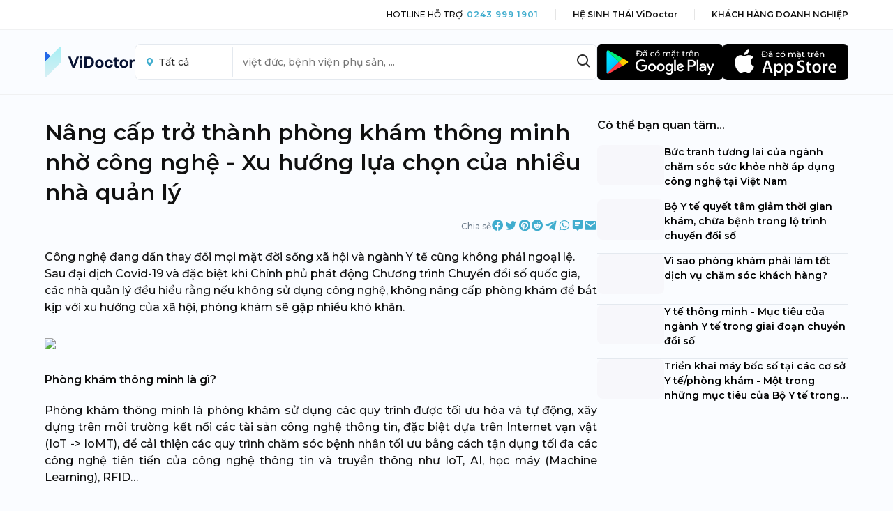

--- FILE ---
content_type: text/html; charset=utf-8
request_url: https://vidoctor.vn/bai-viet/5XyD3fvwjaYksnqT1PzB/nang-cap-tro-thanh-phong-kham-thong-minh-nho-cong-nghe-xu-huong-lua-chon-cua-nhieu-nha-quan-ly
body_size: 56203
content:
<!doctype html>
<html data-n-head-ssr lang="en" data-n-head="%7B%22lang%22:%7B%22ssr%22:%22en%22%7D%7D">
  <head>
    <title>ViDoctor – Tiết kiệm thời gian - Bảo toàn sức khoẻ – ViDoctor</title><meta data-n-head="ssr" charset="utf-8"><meta data-n-head="ssr" name="viewport" content="width=device-width,initial-scale=1"><meta data-n-head="ssr" data-hid="description" name="description" content=""><meta data-n-head="ssr" name="format-detection" content="telephone=no"><link data-n-head="ssr" rel="icon" type="image/png" href="/favicon.png"><link data-n-head="ssr" rel="preconnect" href="https://fonts.googleapis.com"><link data-n-head="ssr" rel="preconnect" href="https://fonts.gstatic.com" crossorigin="true"><link data-n-head="ssr" href="https://fonts.googleapis.com/css2?family=Montserrat:wght@500;600&display=swap" rel="stylesheet"><link rel="preload" href="/_nuxt/a67cab5.js" as="script"><link rel="preload" href="/_nuxt/6e45cca.js" as="script"><link rel="preload" href="/_nuxt/7cd00dd.js" as="script"><link rel="preload" href="/_nuxt/b6f3806.js" as="script"><link rel="preload" href="/_nuxt/556e5ea.js" as="script"><link rel="preload" href="/_nuxt/9d8eb2b.js" as="script"><style data-vue-ssr-id="5f352871:0 7e56e4e3:0 657b20b4:0 42b0433e:0 b3057976:0 765568d0:0 38aa0684:0 26baa8a6:0 4ef14c4a:0 12722483:0 491c108a:0 1dee2ce1:0">@charset "UTF-8";@font-face{font-family:boxicons;font-weight:400;font-style:normal;src:url(/_nuxt/fonts/boxicons.21f7c5d.eot);src:url(/_nuxt/fonts/boxicons.21f7c5d.eot) format("embedded-opentype"),url(/_nuxt/fonts/boxicons.0335b42.woff2) format("woff2"),url(/_nuxt/fonts/boxicons.02aa967.woff) format("woff"),url(/_nuxt/fonts/boxicons.ad0ddae.ttf) format("truetype"),url(/_nuxt/img/boxicons.0153fb5.svg?#boxicons) format("svg")}.bx{font-family:boxicons!important;font-weight:400;font-style:normal;font-feature-settings:normal;font-variant:normal;line-height:1;text-rendering:auto;display:inline-block;text-transform:none;speak:none;-webkit-font-smoothing:antialiased;-moz-osx-font-smoothing:grayscale}.bx-ul{margin-left:2em;padding-left:0;list-style:none}.bx-ul>li{position:relative}.bx-ul .bx{font-size:inherit;line-height:inherit;position:absolute;left:-2em;width:2em;text-align:center}@-webkit-keyframes spin{0%{transform:rotate(0)}to{transform:rotate(359deg)}}@keyframes spin{0%{transform:rotate(0)}to{transform:rotate(359deg)}}@-webkit-keyframes burst{0%{transform:scale(1);opacity:1}90%{transform:scale(1.5);opacity:0}}@keyframes burst{0%{transform:scale(1);opacity:1}90%{transform:scale(1.5);opacity:0}}@-webkit-keyframes flashing{0%{opacity:1}45%{opacity:0}90%{opacity:1}}@keyframes flashing{0%{opacity:1}45%{opacity:0}90%{opacity:1}}@-webkit-keyframes fade-left{0%{transform:translateX(0);opacity:1}75%{transform:translateX(-20px);opacity:0}}@keyframes fade-left{0%{transform:translateX(0);opacity:1}75%{transform:translateX(-20px);opacity:0}}@-webkit-keyframes fade-right{0%{transform:translateX(0);opacity:1}75%{transform:translateX(20px);opacity:0}}@keyframes fade-right{0%{transform:translateX(0);opacity:1}75%{transform:translateX(20px);opacity:0}}@-webkit-keyframes fade-up{0%{transform:translateY(0);opacity:1}75%{transform:translateY(-20px);opacity:0}}@keyframes fade-up{0%{transform:translateY(0);opacity:1}75%{transform:translateY(-20px);opacity:0}}@-webkit-keyframes fade-down{0%{transform:translateY(0);opacity:1}75%{transform:translateY(20px);opacity:0}}@keyframes fade-down{0%{transform:translateY(0);opacity:1}75%{transform:translateY(20px);opacity:0}}@-webkit-keyframes tada{0%{transform:scaleX(1)}10%,20%{transform:scale3d(.95,.95,.95) rotate(-10deg)}30%,50%,70%,90%{transform:scaleX(1) rotate(10deg)}40%,60%,80%{transform:scaleX(1) rotate(-10deg)}to{transform:scaleX(1)}}@keyframes tada{0%{transform:scaleX(1)}10%,20%{transform:scale3d(.95,.95,.95) rotate(-10deg)}30%,50%,70%,90%{transform:scaleX(1) rotate(10deg)}40%,60%,80%{transform:rotate(-10deg)}to{transform:scaleX(1)}}.bx-spin,.bx-spin-hover:hover{-webkit-animation:spin 2s linear infinite;animation:spin 2s linear infinite}.bx-tada,.bx-tada-hover:hover{-webkit-animation:tada 1.5s ease infinite;animation:tada 1.5s ease infinite}.bx-flashing,.bx-flashing-hover:hover{-webkit-animation:flashing 1.5s linear infinite;animation:flashing 1.5s linear infinite}.bx-burst,.bx-burst-hover:hover{-webkit-animation:burst 1.5s linear infinite;animation:burst 1.5s linear infinite}.bx-fade-up,.bx-fade-up-hover:hover{-webkit-animation:fade-up 1.5s linear infinite;animation:fade-up 1.5s linear infinite}.bx-fade-down,.bx-fade-down-hover:hover{-webkit-animation:fade-down 1.5s linear infinite;animation:fade-down 1.5s linear infinite}.bx-fade-left,.bx-fade-left-hover:hover{-webkit-animation:fade-left 1.5s linear infinite;animation:fade-left 1.5s linear infinite}.bx-fade-right,.bx-fade-right-hover:hover{-webkit-animation:fade-right 1.5s linear infinite;animation:fade-right 1.5s linear infinite}.bx-xs{font-size:1rem!important}.bx-sm{font-size:1.55rem!important}.bx-md{font-size:2.25rem!important}.bx-lg{font-size:3rem!important}.bx-fw{font-size:1.2857142857em;line-height:.8em;width:1.2857142857em;height:.8em;margin-top:-.2em!important;vertical-align:middle}.bx-pull-left{float:left;margin-right:.3em!important}.bx-pull-right{float:right;margin-left:.3em!important}.bx-rotate-90{transform:rotate(90deg)}.bx-rotate-180{transform:rotate(180deg)}.bx-rotate-270{transform:rotate(270deg)}.bx-flip-horizontal{transform:scaleX(-1)}.bx-flip-vertical{transform:scaleY(-1)}.bx-border{padding:.25em;border:.07em solid rgba(0,0,0,.1);border-radius:.25em}.bx-border-circle{padding:.25em;border:.07em solid rgba(0,0,0,.1);border-radius:50%}.bxs-color:before{content:"\ef39"}.bx-reflect-horizontal:before{content:"\ef3a"}.bx-reflect-vertical:before{content:"\ef3b"}.bx-color:before{content:"\ef3c"}.bxl-mongodb:before{content:"\ef3d"}.bxl-postgresql:before{content:"\ef3e"}.bxl-deezer:before{content:"\ef3f"}.bxs-hard-hat:before{content:"\ef2a"}.bxs-home-alt-2:before{content:"\ef2b"}.bxs-cheese:before{content:"\ef2c"}.bx-home-alt-2:before{content:"\ef2d"}.bx-hard-hat:before{content:"\ef2e"}.bx-cheese:before{content:"\ef2f"}.bx-cart-add:before{content:"\ef30"}.bx-cart-download:before{content:"\ef31"}.bx-no-signal:before{content:"\ef32"}.bx-signal-1:before{content:"\ef33"}.bx-signal-2:before{content:"\ef34"}.bx-signal-3:before{content:"\ef35"}.bx-signal-4:before{content:"\ef36"}.bx-signal-5:before{content:"\ef37"}.bxl-xing:before{content:"\ef38"}.bxl-meta:before{content:"\ef27"}.bx-lemon:before{content:"\ef28"}.bxs-lemon:before{content:"\ef29"}.bx-cricket-ball:before{content:"\ef0c"}.bx-baguette:before{content:"\ef0d"}.bx-bowl-hot:before{content:"\ef0e"}.bx-bowl-rice:before{content:"\ef0f"}.bx-cable-car:before{content:"\ef10"}.bx-candles:before{content:"\ef11"}.bx-circle-half:before{content:"\ef12"}.bx-circle-quarter:before{content:"\ef13"}.bx-circle-three-quarter:before{content:"\ef14"}.bx-cross:before{content:"\ef15"}.bx-fork:before{content:"\ef16"}.bx-knife:before{content:"\ef17"}.bx-money-withdraw:before{content:"\ef18"}.bx-popsicle:before{content:"\ef19"}.bx-scatter-chart:before{content:"\ef1a"}.bxs-baguette:before{content:"\ef1b"}.bxs-bowl-hot:before{content:"\ef1c"}.bxs-bowl-rice:before{content:"\ef1d"}.bxs-cable-car:before{content:"\ef1e"}.bxs-circle-half:before{content:"\ef1f"}.bxs-circle-quarter:before{content:"\ef20"}.bxs-circle-three-quarter:before{content:"\ef21"}.bxs-cricket-ball:before{content:"\ef22"}.bxs-invader:before{content:"\ef23"}.bx-male-female:before{content:"\ef24"}.bxs-popsicle:before{content:"\ef25"}.bxs-tree-alt:before{content:"\ef26"}.bxl-venmo:before{content:"\e900"}.bxl-upwork:before{content:"\e901"}.bxl-netlify:before{content:"\e902"}.bxl-java:before{content:"\e903"}.bxl-heroku:before{content:"\e904"}.bxl-go-lang:before{content:"\e905"}.bxl-gmail:before{content:"\e906"}.bxl-flask:before{content:"\e907"}.bxl-99designs:before{content:"\e908"}.bxl-500px:before{content:"\e909"}.bxl-adobe:before{content:"\e90a"}.bxl-airbnb:before{content:"\e90b"}.bxl-algolia:before{content:"\e90c"}.bxl-amazon:before{content:"\e90d"}.bxl-android:before{content:"\e90e"}.bxl-angular:before{content:"\e90f"}.bxl-apple:before{content:"\e910"}.bxl-audible:before{content:"\e911"}.bxl-aws:before{content:"\e912"}.bxl-baidu:before{content:"\e913"}.bxl-behance:before{content:"\e914"}.bxl-bing:before{content:"\e915"}.bxl-bitcoin:before{content:"\e916"}.bxl-blender:before{content:"\e917"}.bxl-blogger:before{content:"\e918"}.bxl-bootstrap:before{content:"\e919"}.bxl-chrome:before{content:"\e91a"}.bxl-codepen:before{content:"\e91b"}.bxl-c-plus-plus:before{content:"\e91c"}.bxl-creative-commons:before{content:"\e91d"}.bxl-css3:before{content:"\e91e"}.bxl-dailymotion:before{content:"\e91f"}.bxl-deviantart:before{content:"\e920"}.bxl-dev-to:before{content:"\e921"}.bxl-digg:before{content:"\e922"}.bxl-digitalocean:before{content:"\e923"}.bxl-discord:before{content:"\e924"}.bxl-discord-alt:before{content:"\e925"}.bxl-discourse:before{content:"\e926"}.bxl-django:before{content:"\e927"}.bxl-docker:before{content:"\e928"}.bxl-dribbble:before{content:"\e929"}.bxl-dropbox:before{content:"\e92a"}.bxl-drupal:before{content:"\e92b"}.bxl-ebay:before{content:"\e92c"}.bxl-edge:before{content:"\e92d"}.bxl-etsy:before{content:"\e92e"}.bxl-facebook:before{content:"\e92f"}.bxl-facebook-circle:before{content:"\e930"}.bxl-facebook-square:before{content:"\e931"}.bxl-figma:before{content:"\e932"}.bxl-firebase:before{content:"\e933"}.bxl-firefox:before{content:"\e934"}.bxl-flickr:before{content:"\e935"}.bxl-flickr-square:before{content:"\e936"}.bxl-flutter:before{content:"\e937"}.bxl-foursquare:before{content:"\e938"}.bxl-git:before{content:"\e939"}.bxl-github:before{content:"\e93a"}.bxl-gitlab:before{content:"\e93b"}.bxl-google:before{content:"\e93c"}.bxl-google-cloud:before{content:"\e93d"}.bxl-google-plus:before{content:"\e93e"}.bxl-google-plus-circle:before{content:"\e93f"}.bxl-html5:before{content:"\e940"}.bxl-imdb:before{content:"\e941"}.bxl-instagram:before{content:"\e942"}.bxl-instagram-alt:before{content:"\e943"}.bxl-internet-explorer:before{content:"\e944"}.bxl-invision:before{content:"\e945"}.bxl-javascript:before{content:"\e946"}.bxl-joomla:before{content:"\e947"}.bxl-jquery:before{content:"\e948"}.bxl-jsfiddle:before{content:"\e949"}.bxl-kickstarter:before{content:"\e94a"}.bxl-kubernetes:before{content:"\e94b"}.bxl-less:before{content:"\e94c"}.bxl-linkedin:before{content:"\e94d"}.bxl-linkedin-square:before{content:"\e94e"}.bxl-magento:before{content:"\e94f"}.bxl-mailchimp:before{content:"\e950"}.bxl-markdown:before{content:"\e951"}.bxl-mastercard:before{content:"\e952"}.bxl-mastodon:before{content:"\e953"}.bxl-medium:before{content:"\e954"}.bxl-medium-old:before{content:"\e955"}.bxl-medium-square:before{content:"\e956"}.bxl-messenger:before{content:"\e957"}.bxl-microsoft:before{content:"\e958"}.bxl-microsoft-teams:before{content:"\e959"}.bxl-nodejs:before{content:"\e95a"}.bxl-ok-ru:before{content:"\e95b"}.bxl-opera:before{content:"\e95c"}.bxl-patreon:before{content:"\e95d"}.bxl-paypal:before{content:"\e95e"}.bxl-periscope:before{content:"\e95f"}.bxl-php:before{content:"\e960"}.bxl-pinterest:before{content:"\e961"}.bxl-pinterest-alt:before{content:"\e962"}.bxl-play-store:before{content:"\e963"}.bxl-pocket:before{content:"\e964"}.bxl-product-hunt:before{content:"\e965"}.bxl-python:before{content:"\e966"}.bxl-quora:before{content:"\e967"}.bxl-react:before{content:"\e968"}.bxl-redbubble:before{content:"\e969"}.bxl-reddit:before{content:"\e96a"}.bxl-redux:before{content:"\e96b"}.bxl-sass:before{content:"\e96c"}.bxl-shopify:before{content:"\e96d"}.bxl-sketch:before{content:"\e96e"}.bxl-skype:before{content:"\e96f"}.bxl-slack:before{content:"\e970"}.bxl-slack-old:before{content:"\e971"}.bxl-snapchat:before{content:"\e972"}.bxl-soundcloud:before{content:"\e973"}.bxl-spotify:before{content:"\e974"}.bxl-spring-boot:before{content:"\e975"}.bxl-squarespace:before{content:"\e976"}.bxl-stack-overflow:before{content:"\e977"}.bxl-steam:before{content:"\e978"}.bxl-stripe:before{content:"\e979"}.bxl-tailwind-css:before{content:"\e97a"}.bxl-telegram:before{content:"\e97b"}.bxl-tiktok:before{content:"\e97c"}.bxl-trello:before{content:"\e97d"}.bxl-trip-advisor:before{content:"\e97e"}.bxl-tumblr:before{content:"\e97f"}.bxl-tux:before{content:"\e980"}.bxl-twitch:before{content:"\e981"}.bxl-twitter:before{content:"\e982"}.bxl-unity:before{content:"\e983"}.bxl-unsplash:before{content:"\e984"}.bxl-vimeo:before{content:"\e985"}.bxl-visa:before{content:"\e986"}.bxl-visual-studio:before{content:"\e987"}.bxl-vk:before{content:"\e988"}.bxl-vuejs:before{content:"\e989"}.bxl-whatsapp:before{content:"\e98a"}.bxl-whatsapp-square:before{content:"\e98b"}.bxl-wikipedia:before{content:"\e98c"}.bxl-windows:before{content:"\e98d"}.bxl-wix:before{content:"\e98e"}.bxl-wordpress:before{content:"\e98f"}.bxl-yahoo:before{content:"\e990"}.bxl-yelp:before{content:"\e991"}.bxl-youtube:before{content:"\e992"}.bxl-zoom:before{content:"\e993"}.bx-collapse-alt:before{content:"\e994"}.bx-collapse-horizontal:before{content:"\e995"}.bx-collapse-vertical:before{content:"\e996"}.bx-expand-horizontal:before{content:"\e997"}.bx-expand-vertical:before{content:"\e998"}.bx-injection:before{content:"\e999"}.bx-leaf:before{content:"\e99a"}.bx-math:before{content:"\e99b"}.bx-party:before{content:"\e99c"}.bx-abacus:before{content:"\e99d"}.bx-accessibility:before{content:"\e99e"}.bx-add-to-queue:before{content:"\e99f"}.bx-adjust:before{content:"\e9a0"}.bx-alarm:before{content:"\e9a1"}.bx-alarm-add:before{content:"\e9a2"}.bx-alarm-exclamation:before{content:"\e9a3"}.bx-alarm-off:before{content:"\e9a4"}.bx-alarm-snooze:before{content:"\e9a5"}.bx-album:before{content:"\e9a6"}.bx-align-justify:before{content:"\e9a7"}.bx-align-left:before{content:"\e9a8"}.bx-align-middle:before{content:"\e9a9"}.bx-align-right:before{content:"\e9aa"}.bx-analyse:before{content:"\e9ab"}.bx-anchor:before{content:"\e9ac"}.bx-angry:before{content:"\e9ad"}.bx-aperture:before{content:"\e9ae"}.bx-arch:before{content:"\e9af"}.bx-archive:before{content:"\e9b0"}.bx-archive-in:before{content:"\e9b1"}.bx-archive-out:before{content:"\e9b2"}.bx-area:before{content:"\e9b3"}.bx-arrow-back:before{content:"\e9b4"}.bx-arrow-from-bottom:before{content:"\e9b5"}.bx-arrow-from-left:before{content:"\e9b6"}.bx-arrow-from-right:before{content:"\e9b7"}.bx-arrow-from-top:before{content:"\e9b8"}.bx-arrow-to-bottom:before{content:"\e9b9"}.bx-arrow-to-left:before{content:"\e9ba"}.bx-arrow-to-right:before{content:"\e9bb"}.bx-arrow-to-top:before{content:"\e9bc"}.bx-at:before{content:"\e9bd"}.bx-atom:before{content:"\e9be"}.bx-award:before{content:"\e9bf"}.bx-badge:before{content:"\e9c0"}.bx-badge-check:before{content:"\e9c1"}.bx-ball:before{content:"\e9c2"}.bx-band-aid:before{content:"\e9c3"}.bx-bar-chart:before{content:"\e9c4"}.bx-bar-chart-alt:before{content:"\e9c5"}.bx-bar-chart-alt-2:before{content:"\e9c6"}.bx-bar-chart-square:before{content:"\e9c7"}.bx-barcode:before{content:"\e9c8"}.bx-barcode-reader:before{content:"\e9c9"}.bx-baseball:before{content:"\e9ca"}.bx-basket:before{content:"\e9cb"}.bx-basketball:before{content:"\e9cc"}.bx-bath:before{content:"\e9cd"}.bx-battery:before{content:"\e9ce"}.bx-bed:before{content:"\e9cf"}.bx-been-here:before{content:"\e9d0"}.bx-beer:before{content:"\e9d1"}.bx-bell:before{content:"\e9d2"}.bx-bell-minus:before{content:"\e9d3"}.bx-bell-off:before{content:"\e9d4"}.bx-bell-plus:before{content:"\e9d5"}.bx-bible:before{content:"\e9d6"}.bx-bitcoin:before{content:"\e9d7"}.bx-blanket:before{content:"\e9d8"}.bx-block:before{content:"\e9d9"}.bx-bluetooth:before{content:"\e9da"}.bx-body:before{content:"\e9db"}.bx-bold:before{content:"\e9dc"}.bx-bolt-circle:before{content:"\e9dd"}.bx-bomb:before{content:"\e9de"}.bx-bone:before{content:"\e9df"}.bx-bong:before{content:"\e9e0"}.bx-book:before{content:"\e9e1"}.bx-book-add:before{content:"\e9e2"}.bx-book-alt:before{content:"\e9e3"}.bx-book-bookmark:before{content:"\e9e4"}.bx-book-content:before{content:"\e9e5"}.bx-book-heart:before{content:"\e9e6"}.bx-bookmark:before{content:"\e9e7"}.bx-bookmark-alt:before{content:"\e9e8"}.bx-bookmark-alt-minus:before{content:"\e9e9"}.bx-bookmark-alt-plus:before{content:"\e9ea"}.bx-bookmark-heart:before{content:"\e9eb"}.bx-bookmark-minus:before{content:"\e9ec"}.bx-bookmark-plus:before{content:"\e9ed"}.bx-bookmarks:before{content:"\e9ee"}.bx-book-open:before{content:"\e9ef"}.bx-book-reader:before{content:"\e9f0"}.bx-border-all:before{content:"\e9f1"}.bx-border-bottom:before{content:"\e9f2"}.bx-border-inner:before{content:"\e9f3"}.bx-border-left:before{content:"\e9f4"}.bx-border-none:before{content:"\e9f5"}.bx-border-outer:before{content:"\e9f6"}.bx-border-radius:before{content:"\e9f7"}.bx-border-right:before{content:"\e9f8"}.bx-border-top:before{content:"\e9f9"}.bx-bot:before{content:"\e9fa"}.bx-bowling-ball:before{content:"\e9fb"}.bx-box:before{content:"\e9fc"}.bx-bracket:before{content:"\e9fd"}.bx-braille:before{content:"\e9fe"}.bx-brain:before{content:"\e9ff"}.bx-briefcase:before{content:"\ea00"}.bx-briefcase-alt:before{content:"\ea01"}.bx-briefcase-alt-2:before{content:"\ea02"}.bx-brightness:before{content:"\ea03"}.bx-brightness-half:before{content:"\ea04"}.bx-broadcast:before{content:"\ea05"}.bx-brush:before{content:"\ea06"}.bx-brush-alt:before{content:"\ea07"}.bx-bug:before{content:"\ea08"}.bx-bug-alt:before{content:"\ea09"}.bx-building:before{content:"\ea0a"}.bx-building-house:before{content:"\ea0b"}.bx-buildings:before{content:"\ea0c"}.bx-bulb:before{content:"\ea0d"}.bx-bullseye:before{content:"\ea0e"}.bx-buoy:before{content:"\ea0f"}.bx-bus:before{content:"\ea10"}.bx-bus-school:before{content:"\ea11"}.bx-cabinet:before{content:"\ea12"}.bx-cake:before{content:"\ea13"}.bx-calculator:before{content:"\ea14"}.bx-calendar:before{content:"\ea15"}.bx-calendar-alt:before{content:"\ea16"}.bx-calendar-check:before{content:"\ea17"}.bx-calendar-edit:before{content:"\ea18"}.bx-calendar-event:before{content:"\ea19"}.bx-calendar-exclamation:before{content:"\ea1a"}.bx-calendar-heart:before{content:"\ea1b"}.bx-calendar-minus:before{content:"\ea1c"}.bx-calendar-plus:before{content:"\ea1d"}.bx-calendar-star:before{content:"\ea1e"}.bx-calendar-week:before{content:"\ea1f"}.bx-calendar-x:before{content:"\ea20"}.bx-camera:before{content:"\ea21"}.bx-camera-home:before{content:"\ea22"}.bx-camera-movie:before{content:"\ea23"}.bx-camera-off:before{content:"\ea24"}.bx-capsule:before{content:"\ea25"}.bx-captions:before{content:"\ea26"}.bx-car:before{content:"\ea27"}.bx-card:before{content:"\ea28"}.bx-caret-down:before{content:"\ea29"}.bx-caret-down-circle:before{content:"\ea2a"}.bx-caret-down-square:before{content:"\ea2b"}.bx-caret-left:before{content:"\ea2c"}.bx-caret-left-circle:before{content:"\ea2d"}.bx-caret-left-square:before{content:"\ea2e"}.bx-caret-right:before{content:"\ea2f"}.bx-caret-right-circle:before{content:"\ea30"}.bx-caret-right-square:before{content:"\ea31"}.bx-caret-up:before{content:"\ea32"}.bx-caret-up-circle:before{content:"\ea33"}.bx-caret-up-square:before{content:"\ea34"}.bx-carousel:before{content:"\ea35"}.bx-cart:before{content:"\ea36"}.bx-cart-alt:before{content:"\ea37"}.bx-cast:before{content:"\ea38"}.bx-category:before{content:"\ea39"}.bx-category-alt:before{content:"\ea3a"}.bx-cctv:before{content:"\ea3b"}.bx-certification:before{content:"\ea3c"}.bx-chair:before{content:"\ea3d"}.bx-chalkboard:before{content:"\ea3e"}.bx-chart:before{content:"\ea3f"}.bx-chat:before{content:"\ea40"}.bx-check:before{content:"\ea41"}.bx-checkbox:before{content:"\ea42"}.bx-checkbox-checked:before{content:"\ea43"}.bx-checkbox-minus:before{content:"\ea44"}.bx-checkbox-square:before{content:"\ea45"}.bx-check-circle:before{content:"\ea46"}.bx-check-double:before{content:"\ea47"}.bx-check-shield:before{content:"\ea48"}.bx-check-square:before{content:"\ea49"}.bx-chevron-down:before{content:"\ea4a"}.bx-chevron-down-circle:before{content:"\ea4b"}.bx-chevron-down-square:before{content:"\ea4c"}.bx-chevron-left:before{content:"\ea4d"}.bx-chevron-left-circle:before{content:"\ea4e"}.bx-chevron-left-square:before{content:"\ea4f"}.bx-chevron-right:before{content:"\ea50"}.bx-chevron-right-circle:before{content:"\ea51"}.bx-chevron-right-square:before{content:"\ea52"}.bx-chevrons-down:before{content:"\ea53"}.bx-chevrons-left:before{content:"\ea54"}.bx-chevrons-right:before{content:"\ea55"}.bx-chevrons-up:before{content:"\ea56"}.bx-chevron-up:before{content:"\ea57"}.bx-chevron-up-circle:before{content:"\ea58"}.bx-chevron-up-square:before{content:"\ea59"}.bx-chip:before{content:"\ea5a"}.bx-church:before{content:"\ea5b"}.bx-circle:before{content:"\ea5c"}.bx-clinic:before{content:"\ea5d"}.bx-clipboard:before{content:"\ea5e"}.bx-closet:before{content:"\ea5f"}.bx-cloud:before{content:"\ea60"}.bx-cloud-download:before{content:"\ea61"}.bx-cloud-drizzle:before{content:"\ea62"}.bx-cloud-lightning:before{content:"\ea63"}.bx-cloud-light-rain:before{content:"\ea64"}.bx-cloud-rain:before{content:"\ea65"}.bx-cloud-snow:before{content:"\ea66"}.bx-cloud-upload:before{content:"\ea67"}.bx-code:before{content:"\ea68"}.bx-code-alt:before{content:"\ea69"}.bx-code-block:before{content:"\ea6a"}.bx-code-curly:before{content:"\ea6b"}.bx-coffee:before{content:"\ea6c"}.bx-coffee-togo:before{content:"\ea6d"}.bx-cog:before{content:"\ea6e"}.bx-coin:before{content:"\ea6f"}.bx-coin-stack:before{content:"\ea70"}.bx-collapse:before{content:"\ea71"}.bx-collection:before{content:"\ea72"}.bx-color-fill:before{content:"\ea73"}.bx-columns:before{content:"\ea74"}.bx-command:before{content:"\ea75"}.bx-comment:before{content:"\ea76"}.bx-comment-add:before{content:"\ea77"}.bx-comment-check:before{content:"\ea78"}.bx-comment-detail:before{content:"\ea79"}.bx-comment-dots:before{content:"\ea7a"}.bx-comment-edit:before{content:"\ea7b"}.bx-comment-error:before{content:"\ea7c"}.bx-comment-minus:before{content:"\ea7d"}.bx-comment-x:before{content:"\ea7e"}.bx-compass:before{content:"\ea7f"}.bx-confused:before{content:"\ea80"}.bx-conversation:before{content:"\ea81"}.bx-cookie:before{content:"\ea82"}.bx-cool:before{content:"\ea83"}.bx-copy:before{content:"\ea84"}.bx-copy-alt:before{content:"\ea85"}.bx-copyright:before{content:"\ea86"}.bx-credit-card:before{content:"\ea87"}.bx-credit-card-alt:before{content:"\ea88"}.bx-credit-card-front:before{content:"\ea89"}.bx-crop:before{content:"\ea8a"}.bx-crosshair:before{content:"\ea8b"}.bx-crown:before{content:"\ea8c"}.bx-cube:before{content:"\ea8d"}.bx-cube-alt:before{content:"\ea8e"}.bx-cuboid:before{content:"\ea8f"}.bx-current-location:before{content:"\ea90"}.bx-customize:before{content:"\ea91"}.bx-cut:before{content:"\ea92"}.bx-cycling:before{content:"\ea93"}.bx-cylinder:before{content:"\ea94"}.bx-data:before{content:"\ea95"}.bx-desktop:before{content:"\ea96"}.bx-detail:before{content:"\ea97"}.bx-devices:before{content:"\ea98"}.bx-dialpad:before{content:"\ea99"}.bx-dialpad-alt:before{content:"\ea9a"}.bx-diamond:before{content:"\ea9b"}.bx-dice-1:before{content:"\ea9c"}.bx-dice-2:before{content:"\ea9d"}.bx-dice-3:before{content:"\ea9e"}.bx-dice-4:before{content:"\ea9f"}.bx-dice-5:before{content:"\eaa0"}.bx-dice-6:before{content:"\eaa1"}.bx-directions:before{content:"\eaa2"}.bx-disc:before{content:"\eaa3"}.bx-dish:before{content:"\eaa4"}.bx-dislike:before{content:"\eaa5"}.bx-dizzy:before{content:"\eaa6"}.bx-dna:before{content:"\eaa7"}.bx-dock-bottom:before{content:"\eaa8"}.bx-dock-left:before{content:"\eaa9"}.bx-dock-right:before{content:"\eaaa"}.bx-dock-top:before{content:"\eaab"}.bx-dollar:before{content:"\eaac"}.bx-dollar-circle:before{content:"\eaad"}.bx-donate-blood:before{content:"\eaae"}.bx-donate-heart:before{content:"\eaaf"}.bx-door-open:before{content:"\eab0"}.bx-dots-horizontal:before{content:"\eab1"}.bx-dots-horizontal-rounded:before{content:"\eab2"}.bx-dots-vertical:before{content:"\eab3"}.bx-dots-vertical-rounded:before{content:"\eab4"}.bx-doughnut-chart:before{content:"\eab5"}.bx-down-arrow:before{content:"\eab6"}.bx-down-arrow-alt:before{content:"\eab7"}.bx-down-arrow-circle:before{content:"\eab8"}.bx-download:before{content:"\eab9"}.bx-downvote:before{content:"\eaba"}.bx-drink:before{content:"\eabb"}.bx-droplet:before{content:"\eabc"}.bx-dumbbell:before{content:"\eabd"}.bx-duplicate:before{content:"\eabe"}.bx-edit:before{content:"\eabf"}.bx-edit-alt:before{content:"\eac0"}.bx-envelope:before{content:"\eac1"}.bx-envelope-open:before{content:"\eac2"}.bx-equalizer:before{content:"\eac3"}.bx-eraser:before{content:"\eac4"}.bx-error:before{content:"\eac5"}.bx-error-alt:before{content:"\eac6"}.bx-error-circle:before{content:"\eac7"}.bx-euro:before{content:"\eac8"}.bx-exclude:before{content:"\eac9"}.bx-exit:before{content:"\eaca"}.bx-exit-fullscreen:before{content:"\eacb"}.bx-expand:before{content:"\eacc"}.bx-expand-alt:before{content:"\eacd"}.bx-export:before{content:"\eace"}.bx-extension:before{content:"\eacf"}.bx-face:before{content:"\ead0"}.bx-fast-forward:before{content:"\ead1"}.bx-fast-forward-circle:before{content:"\ead2"}.bx-female:before{content:"\ead3"}.bx-female-sign:before{content:"\ead4"}.bx-file:before{content:"\ead5"}.bx-file-blank:before{content:"\ead6"}.bx-file-find:before{content:"\ead7"}.bx-film:before{content:"\ead8"}.bx-filter:before{content:"\ead9"}.bx-filter-alt:before{content:"\eada"}.bx-fingerprint:before{content:"\eadb"}.bx-first-aid:before{content:"\eadc"}.bx-first-page:before{content:"\eadd"}.bx-flag:before{content:"\eade"}.bx-folder:before{content:"\eadf"}.bx-folder-minus:before{content:"\eae0"}.bx-folder-open:before{content:"\eae1"}.bx-folder-plus:before{content:"\eae2"}.bx-font:before{content:"\eae3"}.bx-font-color:before{content:"\eae4"}.bx-font-family:before{content:"\eae5"}.bx-font-size:before{content:"\eae6"}.bx-food-menu:before{content:"\eae7"}.bx-food-tag:before{content:"\eae8"}.bx-football:before{content:"\eae9"}.bx-fridge:before{content:"\eaea"}.bx-fullscreen:before{content:"\eaeb"}.bx-game:before{content:"\eaec"}.bx-gas-pump:before{content:"\eaed"}.bx-ghost:before{content:"\eaee"}.bx-gift:before{content:"\eaef"}.bx-git-branch:before{content:"\eaf0"}.bx-git-commit:before{content:"\eaf1"}.bx-git-compare:before{content:"\eaf2"}.bx-git-merge:before{content:"\eaf3"}.bx-git-pull-request:before{content:"\eaf4"}.bx-git-repo-forked:before{content:"\eaf5"}.bx-glasses:before{content:"\eaf6"}.bx-glasses-alt:before{content:"\eaf7"}.bx-globe:before{content:"\eaf8"}.bx-globe-alt:before{content:"\eaf9"}.bx-grid:before{content:"\eafa"}.bx-grid-alt:before{content:"\eafb"}.bx-grid-horizontal:before{content:"\eafc"}.bx-grid-small:before{content:"\eafd"}.bx-grid-vertical:before{content:"\eafe"}.bx-group:before{content:"\eaff"}.bx-handicap:before{content:"\eb00"}.bx-happy:before{content:"\eb01"}.bx-happy-alt:before{content:"\eb02"}.bx-happy-beaming:before{content:"\eb03"}.bx-happy-heart-eyes:before{content:"\eb04"}.bx-hash:before{content:"\eb05"}.bx-hdd:before{content:"\eb06"}.bx-heading:before{content:"\eb07"}.bx-headphone:before{content:"\eb08"}.bx-health:before{content:"\eb09"}.bx-heart:before{content:"\eb0a"}.bx-heart-circle:before{content:"\eb0b"}.bx-heart-square:before{content:"\eb0c"}.bx-help-circle:before{content:"\eb0d"}.bx-hide:before{content:"\eb0e"}.bx-highlight:before{content:"\eb0f"}.bx-history:before{content:"\eb10"}.bx-hive:before{content:"\eb11"}.bx-home:before{content:"\eb12"}.bx-home-alt:before{content:"\eb13"}.bx-home-circle:before{content:"\eb14"}.bx-home-heart:before{content:"\eb15"}.bx-home-smile:before{content:"\eb16"}.bx-horizontal-center:before{content:"\eb17"}.bx-hotel:before{content:"\eb18"}.bx-hourglass:before{content:"\eb19"}.bx-id-card:before{content:"\eb1a"}.bx-image:before{content:"\eb1b"}.bx-image-add:before{content:"\eb1c"}.bx-image-alt:before{content:"\eb1d"}.bx-images:before{content:"\eb1e"}.bx-import:before{content:"\eb1f"}.bx-infinite:before{content:"\eb20"}.bx-info-circle:before{content:"\eb21"}.bx-info-square:before{content:"\eb22"}.bx-intersect:before{content:"\eb23"}.bx-italic:before{content:"\eb24"}.bx-joystick:before{content:"\eb25"}.bx-joystick-alt:before{content:"\eb26"}.bx-joystick-button:before{content:"\eb27"}.bx-key:before{content:"\eb28"}.bx-label:before{content:"\eb29"}.bx-landscape:before{content:"\eb2a"}.bx-laptop:before{content:"\eb2b"}.bx-last-page:before{content:"\eb2c"}.bx-laugh:before{content:"\eb2d"}.bx-layer:before{content:"\eb2e"}.bx-layer-minus:before{content:"\eb2f"}.bx-layer-plus:before{content:"\eb30"}.bx-layout:before{content:"\eb31"}.bx-left-arrow:before{content:"\eb32"}.bx-left-arrow-alt:before{content:"\eb33"}.bx-left-arrow-circle:before{content:"\eb34"}.bx-left-down-arrow-circle:before{content:"\eb35"}.bx-left-indent:before{content:"\eb36"}.bx-left-top-arrow-circle:before{content:"\eb37"}.bx-library:before{content:"\eb38"}.bx-like:before{content:"\eb39"}.bx-line-chart:before{content:"\eb3a"}.bx-line-chart-down:before{content:"\eb3b"}.bx-link:before{content:"\eb3c"}.bx-link-alt:before{content:"\eb3d"}.bx-link-external:before{content:"\eb3e"}.bx-lira:before{content:"\eb3f"}.bx-list-check:before{content:"\eb40"}.bx-list-minus:before{content:"\eb41"}.bx-list-ol:before{content:"\eb42"}.bx-list-plus:before{content:"\eb43"}.bx-list-ul:before{content:"\eb44"}.bx-loader:before{content:"\eb45"}.bx-loader-alt:before{content:"\eb46"}.bx-loader-circle:before{content:"\eb47"}.bx-location-plus:before{content:"\eb48"}.bx-lock:before{content:"\eb49"}.bx-lock-alt:before{content:"\eb4a"}.bx-lock-open:before{content:"\eb4b"}.bx-lock-open-alt:before{content:"\eb4c"}.bx-log-in:before{content:"\eb4d"}.bx-log-in-circle:before{content:"\eb4e"}.bx-log-out:before{content:"\eb4f"}.bx-log-out-circle:before{content:"\eb50"}.bx-low-vision:before{content:"\eb51"}.bx-magnet:before{content:"\eb52"}.bx-mail-send:before{content:"\eb53"}.bx-male:before{content:"\eb54"}.bx-male-sign:before{content:"\eb55"}.bx-map:before{content:"\eb56"}.bx-map-alt:before{content:"\eb57"}.bx-map-pin:before{content:"\eb58"}.bx-mask:before{content:"\eb59"}.bx-medal:before{content:"\eb5a"}.bx-meh:before{content:"\eb5b"}.bx-meh-alt:before{content:"\eb5c"}.bx-meh-blank:before{content:"\eb5d"}.bx-memory-card:before{content:"\eb5e"}.bx-menu:before{content:"\eb5f"}.bx-menu-alt-left:before{content:"\eb60"}.bx-menu-alt-right:before{content:"\eb61"}.bx-merge:before{content:"\eb62"}.bx-message:before{content:"\eb63"}.bx-message-add:before{content:"\eb64"}.bx-message-alt:before{content:"\eb65"}.bx-message-alt-add:before{content:"\eb66"}.bx-message-alt-check:before{content:"\eb67"}.bx-message-alt-detail:before{content:"\eb68"}.bx-message-alt-dots:before{content:"\eb69"}.bx-message-alt-edit:before{content:"\eb6a"}.bx-message-alt-error:before{content:"\eb6b"}.bx-message-alt-minus:before{content:"\eb6c"}.bx-message-alt-x:before{content:"\eb6d"}.bx-message-check:before{content:"\eb6e"}.bx-message-detail:before{content:"\eb6f"}.bx-message-dots:before{content:"\eb70"}.bx-message-edit:before{content:"\eb71"}.bx-message-error:before{content:"\eb72"}.bx-message-minus:before{content:"\eb73"}.bx-message-rounded:before{content:"\eb74"}.bx-message-rounded-add:before{content:"\eb75"}.bx-message-rounded-check:before{content:"\eb76"}.bx-message-rounded-detail:before{content:"\eb77"}.bx-message-rounded-dots:before{content:"\eb78"}.bx-message-rounded-edit:before{content:"\eb79"}.bx-message-rounded-error:before{content:"\eb7a"}.bx-message-rounded-minus:before{content:"\eb7b"}.bx-message-rounded-x:before{content:"\eb7c"}.bx-message-square:before{content:"\eb7d"}.bx-message-square-add:before{content:"\eb7e"}.bx-message-square-check:before{content:"\eb7f"}.bx-message-square-detail:before{content:"\eb80"}.bx-message-square-dots:before{content:"\eb81"}.bx-message-square-edit:before{content:"\eb82"}.bx-message-square-error:before{content:"\eb83"}.bx-message-square-minus:before{content:"\eb84"}.bx-message-square-x:before{content:"\eb85"}.bx-message-x:before{content:"\eb86"}.bx-meteor:before{content:"\eb87"}.bx-microchip:before{content:"\eb88"}.bx-microphone:before{content:"\eb89"}.bx-microphone-off:before{content:"\eb8a"}.bx-minus:before{content:"\eb8b"}.bx-minus-back:before{content:"\eb8c"}.bx-minus-circle:before{content:"\eb8d"}.bx-minus-front:before{content:"\eb8e"}.bx-mobile:before{content:"\eb8f"}.bx-mobile-alt:before{content:"\eb90"}.bx-mobile-landscape:before{content:"\eb91"}.bx-mobile-vibration:before{content:"\eb92"}.bx-money:before{content:"\eb93"}.bx-moon:before{content:"\eb94"}.bx-mouse:before{content:"\eb95"}.bx-mouse-alt:before{content:"\eb96"}.bx-move:before{content:"\eb97"}.bx-move-horizontal:before{content:"\eb98"}.bx-move-vertical:before{content:"\eb99"}.bx-movie:before{content:"\eb9a"}.bx-movie-play:before{content:"\eb9b"}.bx-music:before{content:"\eb9c"}.bx-navigation:before{content:"\eb9d"}.bx-network-chart:before{content:"\eb9e"}.bx-news:before{content:"\eb9f"}.bx-no-entry:before{content:"\eba0"}.bx-note:before{content:"\eba1"}.bx-notepad:before{content:"\eba2"}.bx-notification:before{content:"\eba3"}.bx-notification-off:before{content:"\eba4"}.bx-outline:before{content:"\eba5"}.bx-package:before{content:"\eba6"}.bx-paint:before{content:"\eba7"}.bx-paint-roll:before{content:"\eba8"}.bx-palette:before{content:"\eba9"}.bx-paperclip:before{content:"\ebaa"}.bx-paper-plane:before{content:"\ebab"}.bx-paragraph:before{content:"\ebac"}.bx-paste:before{content:"\ebad"}.bx-pause:before{content:"\ebae"}.bx-pause-circle:before{content:"\ebaf"}.bx-pen:before{content:"\ebb0"}.bx-pencil:before{content:"\ebb1"}.bx-phone:before{content:"\ebb2"}.bx-phone-call:before{content:"\ebb3"}.bx-phone-incoming:before{content:"\ebb4"}.bx-phone-off:before{content:"\ebb5"}.bx-phone-outgoing:before{content:"\ebb6"}.bx-photo-album:before{content:"\ebb7"}.bx-pie-chart:before{content:"\ebb8"}.bx-pie-chart-alt:before{content:"\ebb9"}.bx-pie-chart-alt-2:before{content:"\ebba"}.bx-pin:before{content:"\ebbb"}.bx-planet:before{content:"\ebbc"}.bx-play:before{content:"\ebbd"}.bx-play-circle:before{content:"\ebbe"}.bx-plug:before{content:"\ebbf"}.bx-plus:before{content:"\ebc0"}.bx-plus-circle:before{content:"\ebc1"}.bx-plus-medical:before{content:"\ebc2"}.bx-podcast:before{content:"\ebc3"}.bx-pointer:before{content:"\ebc4"}.bx-poll:before{content:"\ebc5"}.bx-polygon:before{content:"\ebc6"}.bx-pound:before{content:"\ebc7"}.bx-power-off:before{content:"\ebc8"}.bx-printer:before{content:"\ebc9"}.bx-pulse:before{content:"\ebca"}.bx-purchase-tag:before{content:"\ebcb"}.bx-purchase-tag-alt:before{content:"\ebcc"}.bx-pyramid:before{content:"\ebcd"}.bx-qr:before{content:"\ebce"}.bx-qr-scan:before{content:"\ebcf"}.bx-question-mark:before{content:"\ebd0"}.bx-radar:before{content:"\ebd1"}.bx-radio:before{content:"\ebd2"}.bx-radio-circle:before{content:"\ebd3"}.bx-radio-circle-marked:before{content:"\ebd4"}.bx-receipt:before{content:"\ebd5"}.bx-rectangle:before{content:"\ebd6"}.bx-recycle:before{content:"\ebd7"}.bx-redo:before{content:"\ebd8"}.bx-refresh:before{content:"\ebd9"}.bx-registered:before{content:"\ebda"}.bx-rename:before{content:"\ebdb"}.bx-repeat:before{content:"\ebdc"}.bx-reply:before{content:"\ebdd"}.bx-reply-all:before{content:"\ebde"}.bx-repost:before{content:"\ebdf"}.bx-reset:before{content:"\ebe0"}.bx-restaurant:before{content:"\ebe1"}.bx-revision:before{content:"\ebe2"}.bx-rewind:before{content:"\ebe3"}.bx-rewind-circle:before{content:"\ebe4"}.bx-right-arrow:before{content:"\ebe5"}.bx-right-arrow-alt:before{content:"\ebe6"}.bx-right-arrow-circle:before{content:"\ebe7"}.bx-right-down-arrow-circle:before{content:"\ebe8"}.bx-right-indent:before{content:"\ebe9"}.bx-right-top-arrow-circle:before{content:"\ebea"}.bx-rocket:before{content:"\ebeb"}.bx-rotate-left:before{content:"\ebec"}.bx-rotate-right:before{content:"\ebed"}.bx-rss:before{content:"\ebee"}.bx-ruble:before{content:"\ebef"}.bx-ruler:before{content:"\ebf0"}.bx-run:before{content:"\ebf1"}.bx-rupee:before{content:"\ebf2"}.bx-sad:before{content:"\ebf3"}.bx-save:before{content:"\ebf4"}.bx-scan:before{content:"\ebf5"}.bx-screenshot:before{content:"\ebf6"}.bx-search:before{content:"\ebf7"}.bx-search-alt:before{content:"\ebf8"}.bx-search-alt-2:before{content:"\ebf9"}.bx-selection:before{content:"\ebfa"}.bx-select-multiple:before{content:"\ebfb"}.bx-send:before{content:"\ebfc"}.bx-server:before{content:"\ebfd"}.bx-shape-circle:before{content:"\ebfe"}.bx-shape-polygon:before{content:"\ebff"}.bx-shape-square:before{content:"\ec00"}.bx-shape-triangle:before{content:"\ec01"}.bx-share:before{content:"\ec02"}.bx-share-alt:before{content:"\ec03"}.bx-shekel:before{content:"\ec04"}.bx-shield:before{content:"\ec05"}.bx-shield-alt:before{content:"\ec06"}.bx-shield-alt-2:before{content:"\ec07"}.bx-shield-quarter:before{content:"\ec08"}.bx-shield-x:before{content:"\ec09"}.bx-shocked:before{content:"\ec0a"}.bx-shopping-bag:before{content:"\ec0b"}.bx-show:before{content:"\ec0c"}.bx-show-alt:before{content:"\ec0d"}.bx-shuffle:before{content:"\ec0e"}.bx-sidebar:before{content:"\ec0f"}.bx-sitemap:before{content:"\ec10"}.bx-skip-next:before{content:"\ec11"}.bx-skip-next-circle:before{content:"\ec12"}.bx-skip-previous:before{content:"\ec13"}.bx-skip-previous-circle:before{content:"\ec14"}.bx-sleepy:before{content:"\ec15"}.bx-slider:before{content:"\ec16"}.bx-slider-alt:before{content:"\ec17"}.bx-slideshow:before{content:"\ec18"}.bx-smile:before{content:"\ec19"}.bx-sort:before{content:"\ec1a"}.bx-sort-alt-2:before{content:"\ec1b"}.bx-sort-a-z:before{content:"\ec1c"}.bx-sort-down:before{content:"\ec1d"}.bx-sort-up:before{content:"\ec1e"}.bx-sort-z-a:before{content:"\ec1f"}.bx-spa:before{content:"\ec20"}.bx-space-bar:before{content:"\ec21"}.bx-speaker:before{content:"\ec22"}.bx-spray-can:before{content:"\ec23"}.bx-spreadsheet:before{content:"\ec24"}.bx-square:before{content:"\ec25"}.bx-square-rounded:before{content:"\ec26"}.bx-star:before{content:"\ec27"}.bx-station:before{content:"\ec28"}.bx-stats:before{content:"\ec29"}.bx-sticker:before{content:"\ec2a"}.bx-stop:before{content:"\ec2b"}.bx-stop-circle:before{content:"\ec2c"}.bx-stopwatch:before{content:"\ec2d"}.bx-store:before{content:"\ec2e"}.bx-store-alt:before{content:"\ec2f"}.bx-street-view:before{content:"\ec30"}.bx-strikethrough:before{content:"\ec31"}.bx-subdirectory-left:before{content:"\ec32"}.bx-subdirectory-right:before{content:"\ec33"}.bx-sun:before{content:"\ec34"}.bx-support:before{content:"\ec35"}.bx-swim:before{content:"\ec36"}.bx-sync:before{content:"\ec37"}.bx-tab:before{content:"\ec38"}.bx-table:before{content:"\ec39"}.bx-tachometer:before{content:"\ec3a"}.bx-tag:before{content:"\ec3b"}.bx-tag-alt:before{content:"\ec3c"}.bx-target-lock:before{content:"\ec3d"}.bx-task:before{content:"\ec3e"}.bx-task-x:before{content:"\ec3f"}.bx-taxi:before{content:"\ec40"}.bx-tennis-ball:before{content:"\ec41"}.bx-terminal:before{content:"\ec42"}.bx-test-tube:before{content:"\ec43"}.bx-text:before{content:"\ec44"}.bx-time:before{content:"\ec45"}.bx-time-five:before{content:"\ec46"}.bx-timer:before{content:"\ec47"}.bx-tired:before{content:"\ec48"}.bx-toggle-left:before{content:"\ec49"}.bx-toggle-right:before{content:"\ec4a"}.bx-tone:before{content:"\ec4b"}.bx-traffic-cone:before{content:"\ec4c"}.bx-train:before{content:"\ec4d"}.bx-transfer:before{content:"\ec4e"}.bx-transfer-alt:before{content:"\ec4f"}.bx-trash:before{content:"\ec50"}.bx-trash-alt:before{content:"\ec51"}.bx-trending-down:before{content:"\ec52"}.bx-trending-up:before{content:"\ec53"}.bx-trim:before{content:"\ec54"}.bx-trip:before{content:"\ec55"}.bx-trophy:before{content:"\ec56"}.bx-tv:before{content:"\ec57"}.bx-underline:before{content:"\ec58"}.bx-undo:before{content:"\ec59"}.bx-unite:before{content:"\ec5a"}.bx-unlink:before{content:"\ec5b"}.bx-up-arrow:before{content:"\ec5c"}.bx-up-arrow-alt:before{content:"\ec5d"}.bx-up-arrow-circle:before{content:"\ec5e"}.bx-upload:before{content:"\ec5f"}.bx-upside-down:before{content:"\ec60"}.bx-upvote:before{content:"\ec61"}.bx-usb:before{content:"\ec62"}.bx-user:before{content:"\ec63"}.bx-user-check:before{content:"\ec64"}.bx-user-circle:before{content:"\ec65"}.bx-user-minus:before{content:"\ec66"}.bx-user-pin:before{content:"\ec67"}.bx-user-plus:before{content:"\ec68"}.bx-user-voice:before{content:"\ec69"}.bx-user-x:before{content:"\ec6a"}.bx-vector:before{content:"\ec6b"}.bx-vertical-center:before{content:"\ec6c"}.bx-vial:before{content:"\ec6d"}.bx-video:before{content:"\ec6e"}.bx-video-off:before{content:"\ec6f"}.bx-video-plus:before{content:"\ec70"}.bx-video-recording:before{content:"\ec71"}.bx-voicemail:before{content:"\ec72"}.bx-volume:before{content:"\ec73"}.bx-volume-full:before{content:"\ec74"}.bx-volume-low:before{content:"\ec75"}.bx-volume-mute:before{content:"\ec76"}.bx-walk:before{content:"\ec77"}.bx-wallet:before{content:"\ec78"}.bx-wallet-alt:before{content:"\ec79"}.bx-water:before{content:"\ec7a"}.bx-webcam:before{content:"\ec7b"}.bx-wifi:before{content:"\ec7c"}.bx-wifi-0:before{content:"\ec7d"}.bx-wifi-1:before{content:"\ec7e"}.bx-wifi-2:before{content:"\ec7f"}.bx-wifi-off:before{content:"\ec80"}.bx-wind:before{content:"\ec81"}.bx-window:before{content:"\ec82"}.bx-window-alt:before{content:"\ec83"}.bx-window-close:before{content:"\ec84"}.bx-window-open:before{content:"\ec85"}.bx-windows:before{content:"\ec86"}.bx-wine:before{content:"\ec87"}.bx-wink-smile:before{content:"\ec88"}.bx-wink-tongue:before{content:"\ec89"}.bx-won:before{content:"\ec8a"}.bx-world:before{content:"\ec8b"}.bx-wrench:before{content:"\ec8c"}.bx-x:before{content:"\ec8d"}.bx-x-circle:before{content:"\ec8e"}.bx-yen:before{content:"\ec8f"}.bx-zoom-in:before{content:"\ec90"}.bx-zoom-out:before{content:"\ec91"}.bxs-party:before{content:"\ec92"}.bxs-hot:before{content:"\ec93"}.bxs-droplet:before{content:"\ec94"}.bxs-cat:before{content:"\ec95"}.bxs-dog:before{content:"\ec96"}.bxs-injection:before{content:"\ec97"}.bxs-leaf:before{content:"\ec98"}.bxs-add-to-queue:before{content:"\ec99"}.bxs-adjust:before{content:"\ec9a"}.bxs-adjust-alt:before{content:"\ec9b"}.bxs-alarm:before{content:"\ec9c"}.bxs-alarm-add:before{content:"\ec9d"}.bxs-alarm-exclamation:before{content:"\ec9e"}.bxs-alarm-off:before{content:"\ec9f"}.bxs-alarm-snooze:before{content:"\eca0"}.bxs-album:before{content:"\eca1"}.bxs-ambulance:before{content:"\eca2"}.bxs-analyse:before{content:"\eca3"}.bxs-angry:before{content:"\eca4"}.bxs-arch:before{content:"\eca5"}.bxs-archive:before{content:"\eca6"}.bxs-archive-in:before{content:"\eca7"}.bxs-archive-out:before{content:"\eca8"}.bxs-area:before{content:"\eca9"}.bxs-arrow-from-bottom:before{content:"\ecaa"}.bxs-arrow-from-left:before{content:"\ecab"}.bxs-arrow-from-right:before{content:"\ecac"}.bxs-arrow-from-top:before{content:"\ecad"}.bxs-arrow-to-bottom:before{content:"\ecae"}.bxs-arrow-to-left:before{content:"\ecaf"}.bxs-arrow-to-right:before{content:"\ecb0"}.bxs-arrow-to-top:before{content:"\ecb1"}.bxs-award:before{content:"\ecb2"}.bxs-baby-carriage:before{content:"\ecb3"}.bxs-backpack:before{content:"\ecb4"}.bxs-badge:before{content:"\ecb5"}.bxs-badge-check:before{content:"\ecb6"}.bxs-badge-dollar:before{content:"\ecb7"}.bxs-ball:before{content:"\ecb8"}.bxs-band-aid:before{content:"\ecb9"}.bxs-bank:before{content:"\ecba"}.bxs-bar-chart-alt-2:before{content:"\ecbb"}.bxs-bar-chart-square:before{content:"\ecbc"}.bxs-barcode:before{content:"\ecbd"}.bxs-baseball:before{content:"\ecbe"}.bxs-basket:before{content:"\ecbf"}.bxs-basketball:before{content:"\ecc0"}.bxs-bath:before{content:"\ecc1"}.bxs-battery:before{content:"\ecc2"}.bxs-battery-charging:before{content:"\ecc3"}.bxs-battery-full:before{content:"\ecc4"}.bxs-battery-low:before{content:"\ecc5"}.bxs-bed:before{content:"\ecc6"}.bxs-been-here:before{content:"\ecc7"}.bxs-beer:before{content:"\ecc8"}.bxs-bell:before{content:"\ecc9"}.bxs-bell-minus:before{content:"\ecca"}.bxs-bell-off:before{content:"\eccb"}.bxs-bell-plus:before{content:"\eccc"}.bxs-bell-ring:before{content:"\eccd"}.bxs-bible:before{content:"\ecce"}.bxs-binoculars:before{content:"\eccf"}.bxs-blanket:before{content:"\ecd0"}.bxs-bolt:before{content:"\ecd1"}.bxs-bolt-circle:before{content:"\ecd2"}.bxs-bomb:before{content:"\ecd3"}.bxs-bone:before{content:"\ecd4"}.bxs-bong:before{content:"\ecd5"}.bxs-book:before{content:"\ecd6"}.bxs-book-add:before{content:"\ecd7"}.bxs-book-alt:before{content:"\ecd8"}.bxs-book-bookmark:before{content:"\ecd9"}.bxs-book-content:before{content:"\ecda"}.bxs-book-heart:before{content:"\ecdb"}.bxs-bookmark:before{content:"\ecdc"}.bxs-bookmark-alt:before{content:"\ecdd"}.bxs-bookmark-alt-minus:before{content:"\ecde"}.bxs-bookmark-alt-plus:before{content:"\ecdf"}.bxs-bookmark-heart:before{content:"\ece0"}.bxs-bookmark-minus:before{content:"\ece1"}.bxs-bookmark-plus:before{content:"\ece2"}.bxs-bookmarks:before{content:"\ece3"}.bxs-bookmark-star:before{content:"\ece4"}.bxs-book-open:before{content:"\ece5"}.bxs-book-reader:before{content:"\ece6"}.bxs-bot:before{content:"\ece7"}.bxs-bowling-ball:before{content:"\ece8"}.bxs-box:before{content:"\ece9"}.bxs-brain:before{content:"\ecea"}.bxs-briefcase:before{content:"\eceb"}.bxs-briefcase-alt:before{content:"\ecec"}.bxs-briefcase-alt-2:before{content:"\eced"}.bxs-brightness:before{content:"\ecee"}.bxs-brightness-half:before{content:"\ecef"}.bxs-brush:before{content:"\ecf0"}.bxs-brush-alt:before{content:"\ecf1"}.bxs-bug:before{content:"\ecf2"}.bxs-bug-alt:before{content:"\ecf3"}.bxs-building:before{content:"\ecf4"}.bxs-building-house:before{content:"\ecf5"}.bxs-buildings:before{content:"\ecf6"}.bxs-bulb:before{content:"\ecf7"}.bxs-bullseye:before{content:"\ecf8"}.bxs-buoy:before{content:"\ecf9"}.bxs-bus:before{content:"\ecfa"}.bxs-business:before{content:"\ecfb"}.bxs-bus-school:before{content:"\ecfc"}.bxs-cabinet:before{content:"\ecfd"}.bxs-cake:before{content:"\ecfe"}.bxs-calculator:before{content:"\ecff"}.bxs-calendar:before{content:"\ed00"}.bxs-calendar-alt:before{content:"\ed01"}.bxs-calendar-check:before{content:"\ed02"}.bxs-calendar-edit:before{content:"\ed03"}.bxs-calendar-event:before{content:"\ed04"}.bxs-calendar-exclamation:before{content:"\ed05"}.bxs-calendar-heart:before{content:"\ed06"}.bxs-calendar-minus:before{content:"\ed07"}.bxs-calendar-plus:before{content:"\ed08"}.bxs-calendar-star:before{content:"\ed09"}.bxs-calendar-week:before{content:"\ed0a"}.bxs-calendar-x:before{content:"\ed0b"}.bxs-camera:before{content:"\ed0c"}.bxs-camera-home:before{content:"\ed0d"}.bxs-camera-movie:before{content:"\ed0e"}.bxs-camera-off:before{content:"\ed0f"}.bxs-camera-plus:before{content:"\ed10"}.bxs-capsule:before{content:"\ed11"}.bxs-captions:before{content:"\ed12"}.bxs-car:before{content:"\ed13"}.bxs-car-battery:before{content:"\ed14"}.bxs-car-crash:before{content:"\ed15"}.bxs-card:before{content:"\ed16"}.bxs-caret-down-circle:before{content:"\ed17"}.bxs-caret-down-square:before{content:"\ed18"}.bxs-caret-left-circle:before{content:"\ed19"}.bxs-caret-left-square:before{content:"\ed1a"}.bxs-caret-right-circle:before{content:"\ed1b"}.bxs-caret-right-square:before{content:"\ed1c"}.bxs-caret-up-circle:before{content:"\ed1d"}.bxs-caret-up-square:before{content:"\ed1e"}.bxs-car-garage:before{content:"\ed1f"}.bxs-car-mechanic:before{content:"\ed20"}.bxs-carousel:before{content:"\ed21"}.bxs-cart:before{content:"\ed22"}.bxs-cart-add:before{content:"\ed23"}.bxs-cart-alt:before{content:"\ed24"}.bxs-cart-download:before{content:"\ed25"}.bxs-car-wash:before{content:"\ed26"}.bxs-category:before{content:"\ed27"}.bxs-category-alt:before{content:"\ed28"}.bxs-cctv:before{content:"\ed29"}.bxs-certification:before{content:"\ed2a"}.bxs-chalkboard:before{content:"\ed2b"}.bxs-chart:before{content:"\ed2c"}.bxs-chat:before{content:"\ed2d"}.bxs-checkbox:before{content:"\ed2e"}.bxs-checkbox-checked:before{content:"\ed2f"}.bxs-checkbox-minus:before{content:"\ed30"}.bxs-check-circle:before{content:"\ed31"}.bxs-check-shield:before{content:"\ed32"}.bxs-check-square:before{content:"\ed33"}.bxs-chess:before{content:"\ed34"}.bxs-chevron-down:before{content:"\ed35"}.bxs-chevron-down-circle:before{content:"\ed36"}.bxs-chevron-down-square:before{content:"\ed37"}.bxs-chevron-left:before{content:"\ed38"}.bxs-chevron-left-circle:before{content:"\ed39"}.bxs-chevron-left-square:before{content:"\ed3a"}.bxs-chevron-right:before{content:"\ed3b"}.bxs-chevron-right-circle:before{content:"\ed3c"}.bxs-chevron-right-square:before{content:"\ed3d"}.bxs-chevrons-down:before{content:"\ed3e"}.bxs-chevrons-left:before{content:"\ed3f"}.bxs-chevrons-right:before{content:"\ed40"}.bxs-chevrons-up:before{content:"\ed41"}.bxs-chevron-up:before{content:"\ed42"}.bxs-chevron-up-circle:before{content:"\ed43"}.bxs-chevron-up-square:before{content:"\ed44"}.bxs-chip:before{content:"\ed45"}.bxs-church:before{content:"\ed46"}.bxs-circle:before{content:"\ed47"}.bxs-city:before{content:"\ed48"}.bxs-clinic:before{content:"\ed49"}.bxs-cloud:before{content:"\ed4a"}.bxs-cloud-download:before{content:"\ed4b"}.bxs-cloud-lightning:before{content:"\ed4c"}.bxs-cloud-rain:before{content:"\ed4d"}.bxs-cloud-upload:before{content:"\ed4e"}.bxs-coffee:before{content:"\ed4f"}.bxs-coffee-alt:before{content:"\ed50"}.bxs-coffee-togo:before{content:"\ed51"}.bxs-cog:before{content:"\ed52"}.bxs-coin:before{content:"\ed53"}.bxs-coin-stack:before{content:"\ed54"}.bxs-collection:before{content:"\ed55"}.bxs-color-fill:before{content:"\ed56"}.bxs-comment:before{content:"\ed57"}.bxs-comment-add:before{content:"\ed58"}.bxs-comment-check:before{content:"\ed59"}.bxs-comment-detail:before{content:"\ed5a"}.bxs-comment-dots:before{content:"\ed5b"}.bxs-comment-edit:before{content:"\ed5c"}.bxs-comment-error:before{content:"\ed5d"}.bxs-comment-minus:before{content:"\ed5e"}.bxs-comment-x:before{content:"\ed5f"}.bxs-compass:before{content:"\ed60"}.bxs-component:before{content:"\ed61"}.bxs-confused:before{content:"\ed62"}.bxs-contact:before{content:"\ed63"}.bxs-conversation:before{content:"\ed64"}.bxs-cookie:before{content:"\ed65"}.bxs-cool:before{content:"\ed66"}.bxs-copy:before{content:"\ed67"}.bxs-copy-alt:before{content:"\ed68"}.bxs-copyright:before{content:"\ed69"}.bxs-coupon:before{content:"\ed6a"}.bxs-credit-card:before{content:"\ed6b"}.bxs-credit-card-alt:before{content:"\ed6c"}.bxs-credit-card-front:before{content:"\ed6d"}.bxs-crop:before{content:"\ed6e"}.bxs-crown:before{content:"\ed6f"}.bxs-cube:before{content:"\ed70"}.bxs-cube-alt:before{content:"\ed71"}.bxs-cuboid:before{content:"\ed72"}.bxs-customize:before{content:"\ed73"}.bxs-cylinder:before{content:"\ed74"}.bxs-dashboard:before{content:"\ed75"}.bxs-data:before{content:"\ed76"}.bxs-detail:before{content:"\ed77"}.bxs-devices:before{content:"\ed78"}.bxs-diamond:before{content:"\ed79"}.bxs-dice-1:before{content:"\ed7a"}.bxs-dice-2:before{content:"\ed7b"}.bxs-dice-3:before{content:"\ed7c"}.bxs-dice-4:before{content:"\ed7d"}.bxs-dice-5:before{content:"\ed7e"}.bxs-dice-6:before{content:"\ed7f"}.bxs-direction-left:before{content:"\ed80"}.bxs-direction-right:before{content:"\ed81"}.bxs-directions:before{content:"\ed82"}.bxs-disc:before{content:"\ed83"}.bxs-discount:before{content:"\ed84"}.bxs-dish:before{content:"\ed85"}.bxs-dislike:before{content:"\ed86"}.bxs-dizzy:before{content:"\ed87"}.bxs-dock-bottom:before{content:"\ed88"}.bxs-dock-left:before{content:"\ed89"}.bxs-dock-right:before{content:"\ed8a"}.bxs-dock-top:before{content:"\ed8b"}.bxs-dollar-circle:before{content:"\ed8c"}.bxs-donate-blood:before{content:"\ed8d"}.bxs-donate-heart:before{content:"\ed8e"}.bxs-door-open:before{content:"\ed8f"}.bxs-doughnut-chart:before{content:"\ed90"}.bxs-down-arrow:before{content:"\ed91"}.bxs-down-arrow-alt:before{content:"\ed92"}.bxs-down-arrow-circle:before{content:"\ed93"}.bxs-down-arrow-square:before{content:"\ed94"}.bxs-download:before{content:"\ed95"}.bxs-downvote:before{content:"\ed96"}.bxs-drink:before{content:"\ed97"}.bxs-droplet-half:before{content:"\ed98"}.bxs-dryer:before{content:"\ed99"}.bxs-duplicate:before{content:"\ed9a"}.bxs-edit:before{content:"\ed9b"}.bxs-edit-alt:before{content:"\ed9c"}.bxs-edit-location:before{content:"\ed9d"}.bxs-eject:before{content:"\ed9e"}.bxs-envelope:before{content:"\ed9f"}.bxs-envelope-open:before{content:"\eda0"}.bxs-eraser:before{content:"\eda1"}.bxs-error:before{content:"\eda2"}.bxs-error-alt:before{content:"\eda3"}.bxs-error-circle:before{content:"\eda4"}.bxs-ev-station:before{content:"\eda5"}.bxs-exit:before{content:"\eda6"}.bxs-extension:before{content:"\eda7"}.bxs-eyedropper:before{content:"\eda8"}.bxs-face:before{content:"\eda9"}.bxs-face-mask:before{content:"\edaa"}.bxs-factory:before{content:"\edab"}.bxs-fast-forward-circle:before{content:"\edac"}.bxs-file:before{content:"\edad"}.bxs-file-archive:before{content:"\edae"}.bxs-file-blank:before{content:"\edaf"}.bxs-file-css:before{content:"\edb0"}.bxs-file-doc:before{content:"\edb1"}.bxs-file-export:before{content:"\edb2"}.bxs-file-find:before{content:"\edb3"}.bxs-file-gif:before{content:"\edb4"}.bxs-file-html:before{content:"\edb5"}.bxs-file-image:before{content:"\edb6"}.bxs-file-import:before{content:"\edb7"}.bxs-file-jpg:before{content:"\edb8"}.bxs-file-js:before{content:"\edb9"}.bxs-file-json:before{content:"\edba"}.bxs-file-md:before{content:"\edbb"}.bxs-file-pdf:before{content:"\edbc"}.bxs-file-plus:before{content:"\edbd"}.bxs-file-png:before{content:"\edbe"}.bxs-file-txt:before{content:"\edbf"}.bxs-film:before{content:"\edc0"}.bxs-filter-alt:before{content:"\edc1"}.bxs-first-aid:before{content:"\edc2"}.bxs-flag:before{content:"\edc3"}.bxs-flag-alt:before{content:"\edc4"}.bxs-flag-checkered:before{content:"\edc5"}.bxs-flame:before{content:"\edc6"}.bxs-flask:before{content:"\edc7"}.bxs-florist:before{content:"\edc8"}.bxs-folder:before{content:"\edc9"}.bxs-folder-minus:before{content:"\edca"}.bxs-folder-open:before{content:"\edcb"}.bxs-folder-plus:before{content:"\edcc"}.bxs-food-menu:before{content:"\edcd"}.bxs-fridge:before{content:"\edce"}.bxs-game:before{content:"\edcf"}.bxs-gas-pump:before{content:"\edd0"}.bxs-ghost:before{content:"\edd1"}.bxs-gift:before{content:"\edd2"}.bxs-graduation:before{content:"\edd3"}.bxs-grid:before{content:"\edd4"}.bxs-grid-alt:before{content:"\edd5"}.bxs-group:before{content:"\edd6"}.bxs-guitar-amp:before{content:"\edd7"}.bxs-hand:before{content:"\edd8"}.bxs-hand-down:before{content:"\edd9"}.bxs-hand-left:before{content:"\edda"}.bxs-hand-right:before{content:"\eddb"}.bxs-hand-up:before{content:"\eddc"}.bxs-happy:before{content:"\eddd"}.bxs-happy-alt:before{content:"\edde"}.bxs-happy-beaming:before{content:"\eddf"}.bxs-happy-heart-eyes:before{content:"\ede0"}.bxs-hdd:before{content:"\ede1"}.bxs-heart:before{content:"\ede2"}.bxs-heart-circle:before{content:"\ede3"}.bxs-heart-square:before{content:"\ede4"}.bxs-help-circle:before{content:"\ede5"}.bxs-hide:before{content:"\ede6"}.bxs-home:before{content:"\ede7"}.bxs-home-circle:before{content:"\ede8"}.bxs-home-heart:before{content:"\ede9"}.bxs-home-smile:before{content:"\edea"}.bxs-hotel:before{content:"\edeb"}.bxs-hourglass:before{content:"\edec"}.bxs-hourglass-bottom:before{content:"\eded"}.bxs-hourglass-top:before{content:"\edee"}.bxs-id-card:before{content:"\edef"}.bxs-image:before{content:"\edf0"}.bxs-image-add:before{content:"\edf1"}.bxs-image-alt:before{content:"\edf2"}.bxs-inbox:before{content:"\edf3"}.bxs-info-circle:before{content:"\edf4"}.bxs-info-square:before{content:"\edf5"}.bxs-institution:before{content:"\edf6"}.bxs-joystick:before{content:"\edf7"}.bxs-joystick-alt:before{content:"\edf8"}.bxs-joystick-button:before{content:"\edf9"}.bxs-key:before{content:"\edfa"}.bxs-keyboard:before{content:"\edfb"}.bxs-label:before{content:"\edfc"}.bxs-landmark:before{content:"\edfd"}.bxs-landscape:before{content:"\edfe"}.bxs-laugh:before{content:"\edff"}.bxs-layer:before{content:"\ee00"}.bxs-layer-minus:before{content:"\ee01"}.bxs-layer-plus:before{content:"\ee02"}.bxs-layout:before{content:"\ee03"}.bxs-left-arrow:before{content:"\ee04"}.bxs-left-arrow-alt:before{content:"\ee05"}.bxs-left-arrow-circle:before{content:"\ee06"}.bxs-left-arrow-square:before{content:"\ee07"}.bxs-left-down-arrow-circle:before{content:"\ee08"}.bxs-left-top-arrow-circle:before{content:"\ee09"}.bxs-like:before{content:"\ee0a"}.bxs-location-plus:before{content:"\ee0b"}.bxs-lock:before{content:"\ee0c"}.bxs-lock-alt:before{content:"\ee0d"}.bxs-lock-open:before{content:"\ee0e"}.bxs-lock-open-alt:before{content:"\ee0f"}.bxs-log-in:before{content:"\ee10"}.bxs-log-in-circle:before{content:"\ee11"}.bxs-log-out:before{content:"\ee12"}.bxs-log-out-circle:before{content:"\ee13"}.bxs-low-vision:before{content:"\ee14"}.bxs-magic-wand:before{content:"\ee15"}.bxs-magnet:before{content:"\ee16"}.bxs-map:before{content:"\ee17"}.bxs-map-alt:before{content:"\ee18"}.bxs-map-pin:before{content:"\ee19"}.bxs-mask:before{content:"\ee1a"}.bxs-medal:before{content:"\ee1b"}.bxs-megaphone:before{content:"\ee1c"}.bxs-meh:before{content:"\ee1d"}.bxs-meh-alt:before{content:"\ee1e"}.bxs-meh-blank:before{content:"\ee1f"}.bxs-memory-card:before{content:"\ee20"}.bxs-message:before{content:"\ee21"}.bxs-message-add:before{content:"\ee22"}.bxs-message-alt:before{content:"\ee23"}.bxs-message-alt-add:before{content:"\ee24"}.bxs-message-alt-check:before{content:"\ee25"}.bxs-message-alt-detail:before{content:"\ee26"}.bxs-message-alt-dots:before{content:"\ee27"}.bxs-message-alt-edit:before{content:"\ee28"}.bxs-message-alt-error:before{content:"\ee29"}.bxs-message-alt-minus:before{content:"\ee2a"}.bxs-message-alt-x:before{content:"\ee2b"}.bxs-message-check:before{content:"\ee2c"}.bxs-message-detail:before{content:"\ee2d"}.bxs-message-dots:before{content:"\ee2e"}.bxs-message-edit:before{content:"\ee2f"}.bxs-message-error:before{content:"\ee30"}.bxs-message-minus:before{content:"\ee31"}.bxs-message-rounded:before{content:"\ee32"}.bxs-message-rounded-add:before{content:"\ee33"}.bxs-message-rounded-check:before{content:"\ee34"}.bxs-message-rounded-detail:before{content:"\ee35"}.bxs-message-rounded-dots:before{content:"\ee36"}.bxs-message-rounded-edit:before{content:"\ee37"}.bxs-message-rounded-error:before{content:"\ee38"}.bxs-message-rounded-minus:before{content:"\ee39"}.bxs-message-rounded-x:before{content:"\ee3a"}.bxs-message-square:before{content:"\ee3b"}.bxs-message-square-add:before{content:"\ee3c"}.bxs-message-square-check:before{content:"\ee3d"}.bxs-message-square-detail:before{content:"\ee3e"}.bxs-message-square-dots:before{content:"\ee3f"}.bxs-message-square-edit:before{content:"\ee40"}.bxs-message-square-error:before{content:"\ee41"}.bxs-message-square-minus:before{content:"\ee42"}.bxs-message-square-x:before{content:"\ee43"}.bxs-message-x:before{content:"\ee44"}.bxs-meteor:before{content:"\ee45"}.bxs-microchip:before{content:"\ee46"}.bxs-microphone:before{content:"\ee47"}.bxs-microphone-alt:before{content:"\ee48"}.bxs-microphone-off:before{content:"\ee49"}.bxs-minus-circle:before{content:"\ee4a"}.bxs-minus-square:before{content:"\ee4b"}.bxs-mobile:before{content:"\ee4c"}.bxs-mobile-vibration:before{content:"\ee4d"}.bxs-moon:before{content:"\ee4e"}.bxs-mouse:before{content:"\ee4f"}.bxs-mouse-alt:before{content:"\ee50"}.bxs-movie:before{content:"\ee51"}.bxs-movie-play:before{content:"\ee52"}.bxs-music:before{content:"\ee53"}.bxs-navigation:before{content:"\ee54"}.bxs-network-chart:before{content:"\ee55"}.bxs-news:before{content:"\ee56"}.bxs-no-entry:before{content:"\ee57"}.bxs-note:before{content:"\ee58"}.bxs-notepad:before{content:"\ee59"}.bxs-notification:before{content:"\ee5a"}.bxs-notification-off:before{content:"\ee5b"}.bxs-offer:before{content:"\ee5c"}.bxs-package:before{content:"\ee5d"}.bxs-paint:before{content:"\ee5e"}.bxs-paint-roll:before{content:"\ee5f"}.bxs-palette:before{content:"\ee60"}.bxs-paper-plane:before{content:"\ee61"}.bxs-parking:before{content:"\ee62"}.bxs-paste:before{content:"\ee63"}.bxs-pen:before{content:"\ee64"}.bxs-pencil:before{content:"\ee65"}.bxs-phone:before{content:"\ee66"}.bxs-phone-call:before{content:"\ee67"}.bxs-phone-incoming:before{content:"\ee68"}.bxs-phone-off:before{content:"\ee69"}.bxs-phone-outgoing:before{content:"\ee6a"}.bxs-photo-album:before{content:"\ee6b"}.bxs-piano:before{content:"\ee6c"}.bxs-pie-chart:before{content:"\ee6d"}.bxs-pie-chart-alt:before{content:"\ee6e"}.bxs-pie-chart-alt-2:before{content:"\ee6f"}.bxs-pin:before{content:"\ee70"}.bxs-pizza:before{content:"\ee71"}.bxs-plane:before{content:"\ee72"}.bxs-plane-alt:before{content:"\ee73"}.bxs-plane-land:before{content:"\ee74"}.bxs-planet:before{content:"\ee75"}.bxs-plane-take-off:before{content:"\ee76"}.bxs-playlist:before{content:"\ee77"}.bxs-plug:before{content:"\ee78"}.bxs-plus-circle:before{content:"\ee79"}.bxs-plus-square:before{content:"\ee7a"}.bxs-pointer:before{content:"\ee7b"}.bxs-polygon:before{content:"\ee7c"}.bxs-printer:before{content:"\ee7d"}.bxs-purchase-tag:before{content:"\ee7e"}.bxs-purchase-tag-alt:before{content:"\ee7f"}.bxs-pyramid:before{content:"\ee80"}.bxs-quote-alt-left:before{content:"\ee81"}.bxs-quote-alt-right:before{content:"\ee82"}.bxs-quote-left:before{content:"\ee83"}.bxs-quote-right:before{content:"\ee84"}.bxs-quote-single-left:before{content:"\ee85"}.bxs-quote-single-right:before{content:"\ee86"}.bxs-radiation:before{content:"\ee87"}.bxs-radio:before{content:"\ee88"}.bxs-receipt:before{content:"\ee89"}.bxs-rectangle:before{content:"\ee8a"}.bxs-registered:before{content:"\ee8b"}.bxs-rename:before{content:"\ee8c"}.bxs-report:before{content:"\ee8d"}.bxs-rewind-circle:before{content:"\ee8e"}.bxs-right-arrow:before{content:"\ee8f"}.bxs-right-arrow-alt:before{content:"\ee90"}.bxs-right-arrow-circle:before{content:"\ee91"}.bxs-right-arrow-square:before{content:"\ee92"}.bxs-right-down-arrow-circle:before{content:"\ee93"}.bxs-right-top-arrow-circle:before{content:"\ee94"}.bxs-rocket:before{content:"\ee95"}.bxs-ruler:before{content:"\ee96"}.bxs-sad:before{content:"\ee97"}.bxs-save:before{content:"\ee98"}.bxs-school:before{content:"\ee99"}.bxs-search:before{content:"\ee9a"}.bxs-search-alt-2:before{content:"\ee9b"}.bxs-select-multiple:before{content:"\ee9c"}.bxs-send:before{content:"\ee9d"}.bxs-server:before{content:"\ee9e"}.bxs-shapes:before{content:"\ee9f"}.bxs-share:before{content:"\eea0"}.bxs-share-alt:before{content:"\eea1"}.bxs-shield:before{content:"\eea2"}.bxs-shield-alt-2:before{content:"\eea3"}.bxs-shield-x:before{content:"\eea4"}.bxs-ship:before{content:"\eea5"}.bxs-shocked:before{content:"\eea6"}.bxs-shopping-bag:before{content:"\eea7"}.bxs-shopping-bag-alt:before{content:"\eea8"}.bxs-shopping-bags:before{content:"\eea9"}.bxs-show:before{content:"\eeaa"}.bxs-skip-next-circle:before{content:"\eeab"}.bxs-skip-previous-circle:before{content:"\eeac"}.bxs-skull:before{content:"\eead"}.bxs-sleepy:before{content:"\eeae"}.bxs-slideshow:before{content:"\eeaf"}.bxs-smile:before{content:"\eeb0"}.bxs-sort-alt:before{content:"\eeb1"}.bxs-spa:before{content:"\eeb2"}.bxs-speaker:before{content:"\eeb3"}.bxs-spray-can:before{content:"\eeb4"}.bxs-spreadsheet:before{content:"\eeb5"}.bxs-square:before{content:"\eeb6"}.bxs-square-rounded:before{content:"\eeb7"}.bxs-star:before{content:"\eeb8"}.bxs-star-half:before{content:"\eeb9"}.bxs-sticker:before{content:"\eeba"}.bxs-stopwatch:before{content:"\eebb"}.bxs-store:before{content:"\eebc"}.bxs-store-alt:before{content:"\eebd"}.bxs-sun:before{content:"\eebe"}.bxs-tachometer:before{content:"\eebf"}.bxs-tag:before{content:"\eec0"}.bxs-tag-alt:before{content:"\eec1"}.bxs-tag-x:before{content:"\eec2"}.bxs-taxi:before{content:"\eec3"}.bxs-tennis-ball:before{content:"\eec4"}.bxs-terminal:before{content:"\eec5"}.bxs-thermometer:before{content:"\eec6"}.bxs-time:before{content:"\eec7"}.bxs-time-five:before{content:"\eec8"}.bxs-timer:before{content:"\eec9"}.bxs-tired:before{content:"\eeca"}.bxs-toggle-left:before{content:"\eecb"}.bxs-toggle-right:before{content:"\eecc"}.bxs-tone:before{content:"\eecd"}.bxs-torch:before{content:"\eece"}.bxs-to-top:before{content:"\eecf"}.bxs-traffic:before{content:"\eed0"}.bxs-traffic-barrier:before{content:"\eed1"}.bxs-traffic-cone:before{content:"\eed2"}.bxs-train:before{content:"\eed3"}.bxs-trash:before{content:"\eed4"}.bxs-trash-alt:before{content:"\eed5"}.bxs-tree:before{content:"\eed6"}.bxs-trophy:before{content:"\eed7"}.bxs-truck:before{content:"\eed8"}.bxs-t-shirt:before{content:"\eed9"}.bxs-tv:before{content:"\eeda"}.bxs-up-arrow:before{content:"\eedb"}.bxs-up-arrow-alt:before{content:"\eedc"}.bxs-up-arrow-circle:before{content:"\eedd"}.bxs-up-arrow-square:before{content:"\eede"}.bxs-upside-down:before{content:"\eedf"}.bxs-upvote:before{content:"\eee0"}.bxs-user:before{content:"\eee1"}.bxs-user-account:before{content:"\eee2"}.bxs-user-badge:before{content:"\eee3"}.bxs-user-check:before{content:"\eee4"}.bxs-user-circle:before{content:"\eee5"}.bxs-user-detail:before{content:"\eee6"}.bxs-user-minus:before{content:"\eee7"}.bxs-user-pin:before{content:"\eee8"}.bxs-user-plus:before{content:"\eee9"}.bxs-user-rectangle:before{content:"\eeea"}.bxs-user-voice:before{content:"\eeeb"}.bxs-user-x:before{content:"\eeec"}.bxs-vector:before{content:"\eeed"}.bxs-vial:before{content:"\eeee"}.bxs-video:before{content:"\eeef"}.bxs-video-off:before{content:"\eef0"}.bxs-video-plus:before{content:"\eef1"}.bxs-video-recording:before{content:"\eef2"}.bxs-videos:before{content:"\eef3"}.bxs-virus:before{content:"\eef4"}.bxs-virus-block:before{content:"\eef5"}.bxs-volume:before{content:"\eef6"}.bxs-volume-full:before{content:"\eef7"}.bxs-volume-low:before{content:"\eef8"}.bxs-volume-mute:before{content:"\eef9"}.bxs-wallet:before{content:"\eefa"}.bxs-wallet-alt:before{content:"\eefb"}.bxs-washer:before{content:"\eefc"}.bxs-watch:before{content:"\eefd"}.bxs-watch-alt:before{content:"\eefe"}.bxs-webcam:before{content:"\eeff"}.bxs-widget:before{content:"\ef00"}.bxs-window-alt:before{content:"\ef01"}.bxs-wine:before{content:"\ef02"}.bxs-wink-smile:before{content:"\ef03"}.bxs-wink-tongue:before{content:"\ef04"}.bxs-wrench:before{content:"\ef05"}.bxs-x-circle:before{content:"\ef06"}.bxs-x-square:before{content:"\ef07"}.bxs-yin-yang:before{content:"\ef08"}.bxs-zap:before{content:"\ef09"}.bxs-zoom-in:before{content:"\ef0a"}.bxs-zoom-out:before{content:"\ef0b"}@font-face{font-family:element-icons;src:url(/fonts/element-icons.woff) format("woff"),url(/fonts/element-icons.ttf) format("truetype");font-weight:400;font-display:auto;font-style:normal}[class*=" el-icon-"],[class^=el-icon-]{font-family:element-icons!important;speak:none;font-style:normal;font-weight:400;font-feature-settings:normal;font-variant:normal;text-transform:none;line-height:1;vertical-align:baseline;display:inline-block;-webkit-font-smoothing:antialiased;-moz-osx-font-smoothing:grayscale}.el-icon-ice-cream-round:before{content:""}.el-icon-ice-cream-square:before{content:""}.el-icon-lollipop:before{content:""}.el-icon-potato-strips:before{content:""}.el-icon-milk-tea:before{content:""}.el-icon-ice-drink:before{content:""}.el-icon-ice-tea:before{content:""}.el-icon-coffee:before{content:""}.el-icon-orange:before{content:""}.el-icon-pear:before{content:""}.el-icon-apple:before{content:""}.el-icon-cherry:before{content:""}.el-icon-watermelon:before{content:""}.el-icon-grape:before{content:""}.el-icon-refrigerator:before{content:""}.el-icon-goblet-square-full:before{content:""}.el-icon-goblet-square:before{content:""}.el-icon-goblet-full:before{content:""}.el-icon-goblet:before{content:""}.el-icon-cold-drink:before{content:""}.el-icon-coffee-cup:before{content:""}.el-icon-water-cup:before{content:""}.el-icon-hot-water:before{content:""}.el-icon-ice-cream:before{content:""}.el-icon-dessert:before{content:""}.el-icon-sugar:before{content:""}.el-icon-tableware:before{content:""}.el-icon-burger:before{content:""}.el-icon-knife-fork:before{content:""}.el-icon-fork-spoon:before{content:""}.el-icon-chicken:before{content:""}.el-icon-food:before{content:""}.el-icon-dish-1:before{content:""}.el-icon-dish:before{content:""}.el-icon-moon-night:before{content:""}.el-icon-moon:before{content:""}.el-icon-cloudy-and-sunny:before{content:""}.el-icon-partly-cloudy:before{content:""}.el-icon-cloudy:before{content:""}.el-icon-sunny:before{content:""}.el-icon-sunset:before{content:""}.el-icon-sunrise-1:before{content:""}.el-icon-sunrise:before{content:""}.el-icon-heavy-rain:before{content:""}.el-icon-lightning:before{content:""}.el-icon-light-rain:before{content:""}.el-icon-wind-power:before{content:""}.el-icon-baseball:before{content:""}.el-icon-soccer:before{content:""}.el-icon-football:before{content:""}.el-icon-basketball:before{content:""}.el-icon-ship:before{content:""}.el-icon-truck:before{content:""}.el-icon-bicycle:before{content:""}.el-icon-mobile-phone:before{content:""}.el-icon-service:before{content:""}.el-icon-key:before{content:""}.el-icon-unlock:before{content:""}.el-icon-lock:before{content:""}.el-icon-watch:before{content:""}.el-icon-watch-1:before{content:""}.el-icon-timer:before{content:""}.el-icon-alarm-clock:before{content:""}.el-icon-map-location:before{content:""}.el-icon-delete-location:before{content:""}.el-icon-add-location:before{content:""}.el-icon-location-information:before{content:""}.el-icon-location-outline:before{content:""}.el-icon-location:before{content:""}.el-icon-place:before{content:""}.el-icon-discover:before{content:""}.el-icon-first-aid-kit:before{content:""}.el-icon-trophy-1:before{content:""}.el-icon-trophy:before{content:""}.el-icon-medal:before{content:""}.el-icon-medal-1:before{content:""}.el-icon-stopwatch:before{content:""}.el-icon-mic:before{content:""}.el-icon-copy-document:before{content:""}.el-icon-full-screen:before{content:""}.el-icon-switch-button:before{content:""}.el-icon-aim:before{content:""}.el-icon-crop:before{content:""}.el-icon-odometer:before{content:""}.el-icon-time:before{content:""}.el-icon-bangzhu:before{content:""}.el-icon-close-notification:before{content:""}.el-icon-microphone:before{content:""}.el-icon-turn-off-microphone:before{content:""}.el-icon-position:before{content:""}.el-icon-postcard:before{content:""}.el-icon-message:before{content:""}.el-icon-chat-line-square:before{content:""}.el-icon-chat-dot-square:before{content:""}.el-icon-chat-dot-round:before{content:""}.el-icon-chat-square:before{content:""}.el-icon-chat-line-round:before{content:""}.el-icon-chat-round:before{content:""}.el-icon-set-up:before{content:""}.el-icon-turn-off:before{content:""}.el-icon-open:before{content:""}.el-icon-connection:before{content:""}.el-icon-link:before{content:""}.el-icon-cpu:before{content:""}.el-icon-thumb:before{content:""}.el-icon-female:before{content:""}.el-icon-male:before{content:""}.el-icon-guide:before{content:""}.el-icon-news:before{content:""}.el-icon-price-tag:before{content:""}.el-icon-discount:before{content:""}.el-icon-wallet:before{content:""}.el-icon-coin:before{content:""}.el-icon-money:before{content:""}.el-icon-bank-card:before{content:""}.el-icon-box:before{content:""}.el-icon-present:before{content:""}.el-icon-sell:before{content:""}.el-icon-sold-out:before{content:""}.el-icon-shopping-bag-2:before{content:""}.el-icon-shopping-bag-1:before{content:""}.el-icon-shopping-cart-2:before{content:""}.el-icon-shopping-cart-1:before{content:""}.el-icon-shopping-cart-full:before{content:""}.el-icon-smoking:before{content:""}.el-icon-no-smoking:before{content:""}.el-icon-house:before{content:""}.el-icon-table-lamp:before{content:""}.el-icon-school:before{content:""}.el-icon-office-building:before{content:""}.el-icon-toilet-paper:before{content:""}.el-icon-notebook-2:before{content:""}.el-icon-notebook-1:before{content:""}.el-icon-files:before{content:""}.el-icon-collection:before{content:""}.el-icon-receiving:before{content:""}.el-icon-suitcase-1:before{content:""}.el-icon-suitcase:before{content:""}.el-icon-film:before{content:""}.el-icon-collection-tag:before{content:""}.el-icon-data-analysis:before{content:""}.el-icon-pie-chart:before{content:""}.el-icon-data-board:before{content:""}.el-icon-data-line:before{content:""}.el-icon-reading:before{content:""}.el-icon-magic-stick:before{content:""}.el-icon-coordinate:before{content:""}.el-icon-mouse:before{content:""}.el-icon-brush:before{content:""}.el-icon-headset:before{content:""}.el-icon-umbrella:before{content:""}.el-icon-scissors:before{content:""}.el-icon-mobile:before{content:""}.el-icon-attract:before{content:""}.el-icon-monitor:before{content:""}.el-icon-search:before{content:""}.el-icon-takeaway-box:before{content:""}.el-icon-paperclip:before{content:""}.el-icon-printer:before{content:""}.el-icon-document-add:before{content:""}.el-icon-document:before{content:""}.el-icon-document-checked:before{content:""}.el-icon-document-copy:before{content:""}.el-icon-document-delete:before{content:""}.el-icon-document-remove:before{content:""}.el-icon-tickets:before{content:""}.el-icon-folder-checked:before{content:""}.el-icon-folder-delete:before{content:""}.el-icon-folder-remove:before{content:""}.el-icon-folder-add:before{content:""}.el-icon-folder-opened:before{content:""}.el-icon-folder:before{content:""}.el-icon-edit-outline:before{content:""}.el-icon-edit:before{content:""}.el-icon-date:before{content:""}.el-icon-c-scale-to-original:before{content:""}.el-icon-view:before{content:""}.el-icon-loading:before{content:""}.el-icon-rank:before{content:""}.el-icon-sort-down:before{content:""}.el-icon-sort-up:before{content:""}.el-icon-sort:before{content:""}.el-icon-finished:before{content:""}.el-icon-refresh-left:before{content:""}.el-icon-refresh-right:before{content:""}.el-icon-refresh:before{content:""}.el-icon-video-play:before{content:""}.el-icon-video-pause:before{content:""}.el-icon-d-arrow-right:before{content:""}.el-icon-d-arrow-left:before{content:""}.el-icon-arrow-up:before{content:""}.el-icon-arrow-down:before{content:""}.el-icon-arrow-right:before{content:""}.el-icon-arrow-left:before{content:""}.el-icon-top-right:before{content:""}.el-icon-top-left:before{content:""}.el-icon-top:before{content:""}.el-icon-bottom:before{content:""}.el-icon-right:before{content:""}.el-icon-back:before{content:""}.el-icon-bottom-right:before{content:""}.el-icon-bottom-left:before{content:""}.el-icon-caret-top:before{content:""}.el-icon-caret-bottom:before{content:""}.el-icon-caret-right:before{content:""}.el-icon-caret-left:before{content:""}.el-icon-d-caret:before{content:""}.el-icon-share:before{content:""}.el-icon-menu:before{content:""}.el-icon-s-grid:before{content:""}.el-icon-s-check:before{content:""}.el-icon-s-data:before{content:""}.el-icon-s-opportunity:before{content:""}.el-icon-s-custom:before{content:""}.el-icon-s-claim:before{content:""}.el-icon-s-finance:before{content:""}.el-icon-s-comment:before{content:""}.el-icon-s-flag:before{content:""}.el-icon-s-marketing:before{content:""}.el-icon-s-shop:before{content:""}.el-icon-s-open:before{content:""}.el-icon-s-management:before{content:""}.el-icon-s-ticket:before{content:""}.el-icon-s-release:before{content:""}.el-icon-s-home:before{content:""}.el-icon-s-promotion:before{content:""}.el-icon-s-operation:before{content:""}.el-icon-s-unfold:before{content:""}.el-icon-s-fold:before{content:""}.el-icon-s-platform:before{content:""}.el-icon-s-order:before{content:""}.el-icon-s-cooperation:before{content:""}.el-icon-bell:before{content:""}.el-icon-message-solid:before{content:""}.el-icon-video-camera:before{content:""}.el-icon-video-camera-solid:before{content:""}.el-icon-camera:before{content:""}.el-icon-camera-solid:before{content:""}.el-icon-download:before{content:""}.el-icon-upload2:before{content:""}.el-icon-upload:before{content:""}.el-icon-picture-outline-round:before{content:""}.el-icon-picture-outline:before{content:""}.el-icon-picture:before{content:""}.el-icon-close:before{content:""}.el-icon-check:before{content:""}.el-icon-plus:before{content:""}.el-icon-minus:before{content:""}.el-icon-help:before{content:""}.el-icon-s-help:before{content:""}.el-icon-circle-close:before{content:""}.el-icon-circle-check:before{content:""}.el-icon-circle-plus-outline:before{content:""}.el-icon-remove-outline:before{content:""}.el-icon-zoom-out:before{content:""}.el-icon-zoom-in:before{content:""}.el-icon-error:before{content:""}.el-icon-success:before{content:""}.el-icon-circle-plus:before{content:""}.el-icon-remove:before{content:""}.el-icon-info:before{content:""}.el-icon-question:before{content:""}.el-icon-warning-outline:before{content:""}.el-icon-warning:before{content:""}.el-icon-goods:before{content:""}.el-icon-s-goods:before{content:""}.el-icon-star-off:before{content:""}.el-icon-star-on:before{content:""}.el-icon-more-outline:before{content:""}.el-icon-more:before{content:""}.el-icon-phone-outline:before{content:""}.el-icon-phone:before{content:""}.el-icon-user:before{content:""}.el-icon-user-solid:before{content:""}.el-icon-setting:before{content:""}.el-icon-s-tools:before{content:""}.el-icon-delete:before{content:""}.el-icon-delete-solid:before{content:""}.el-icon-eleme:before{content:""}.el-icon-platform-eleme:before{content:""}.el-icon-loading{-webkit-animation:rotating 2s linear infinite;animation:rotating 2s linear infinite}.el-icon--right{margin-left:5px}.el-icon--left{margin-right:5px}@-webkit-keyframes rotating{0%{transform:rotate(0)}to{transform:rotate(1turn)}}@keyframes rotating{0%{transform:rotate(0)}to{transform:rotate(1turn)}}.el-pagination{white-space:nowrap;padding:2px 5px;color:#000;font-weight:700}.el-pagination:after,.el-pagination:before{display:table;content:""}.el-pagination:after{clear:both}.el-pagination button,.el-pagination span:not([class*=suffix]){display:inline-block;font-size:13px;min-width:35.5px;height:28px;line-height:28px;vertical-align:top;box-sizing:border-box}.el-pagination .el-input__inner{text-align:center;-moz-appearance:textfield;line-height:normal}.el-pagination .el-input__suffix{right:0;transform:scale(.8)}.el-pagination .el-select .el-input{width:100px;margin:0 5px}.el-pagination .el-select .el-input .el-input__inner{padding-right:25px;border-radius:3px}.el-pagination button{border:none;padding:0 6px;background:0 0}.el-pagination button:focus{outline:0}.el-pagination button:hover{color:#40adce}.el-pagination button:disabled{color:#c0c4cc;background-color:#fff;cursor:not-allowed}.el-pagination .btn-next,.el-pagination .btn-prev{background:50% no-repeat;background-size:16px;background-color:#fff;cursor:pointer;margin:0;color:#000}.el-pagination .btn-next .el-icon,.el-pagination .btn-prev .el-icon{display:block;font-size:12px;font-weight:700}.el-pagination .btn-prev{padding-right:12px}.el-pagination .btn-next{padding-left:12px}.el-pagination .el-pager li.disabled{color:#c0c4cc;cursor:not-allowed}.el-pagination--small .btn-next,.el-pagination--small .btn-prev,.el-pagination--small .el-pager li,.el-pagination--small .el-pager li.btn-quicknext,.el-pagination--small .el-pager li.btn-quickprev,.el-pagination--small .el-pager li:last-child{border-color:transparent;font-size:12px;line-height:22px;height:22px;min-width:22px}.el-pagination--small .arrow.disabled{visibility:hidden}.el-pagination--small .more:before,.el-pagination--small li.more:before{line-height:24px}.el-pagination--small button,.el-pagination--small span:not([class*=suffix]){height:22px;line-height:22px}.el-pagination--small .el-pagination__editor,.el-pagination--small .el-pagination__editor.el-input .el-input__inner{height:22px}.el-pagination__sizes{margin:0 10px 0 0;font-weight:400;color:#111}.el-pagination__sizes .el-input .el-input__inner{font-size:13px;padding-left:8px}.el-pagination__sizes .el-input .el-input__inner:hover{border-color:#40adce}.el-pagination__total{margin-right:10px;font-weight:400;color:#111}.el-pagination__jump{margin-left:24px;font-weight:400;color:#111}.el-pagination__jump .el-input__inner{padding:0 3px}.el-pagination__rightwrapper{float:right}.el-pagination__editor{line-height:18px;padding:0 2px;height:28px;text-align:center;margin:0 2px;box-sizing:border-box;border-radius:3px}.el-pagination__editor.el-input{width:50px}.el-pagination__editor.el-input .el-input__inner{height:28px}.el-pagination__editor .el-input__inner::-webkit-inner-spin-button,.el-pagination__editor .el-input__inner::-webkit-outer-spin-button{-webkit-appearance:none;margin:0}.el-pagination.is-background .btn-next,.el-pagination.is-background .btn-prev,.el-pagination.is-background .el-pager li{margin:0 5px;background-color:#e8e8ec;color:#111;min-width:30px;border-radius:2px}.el-pagination.is-background .btn-next.disabled,.el-pagination.is-background .btn-prev.disabled,.el-pagination.is-background .el-pager li.disabled{color:#c0c4cc}.el-pagination.is-background .btn-next,.el-pagination.is-background .btn-prev{padding:0}.el-pagination.is-background .btn-next:disabled,.el-pagination.is-background .btn-prev:disabled{color:#c0c4cc}.el-pagination.is-background .el-pager li:not(.disabled):hover{color:#40adce}.el-pagination.is-background .el-pager li:not(.disabled).active{background-color:#40adce;color:#fff}.el-pagination.is-background.el-pagination--small .btn-next,.el-pagination.is-background.el-pagination--small .btn-prev,.el-pagination.is-background.el-pagination--small .el-pager li{margin:0 3px;min-width:22px}.el-pager{-webkit-user-select:none;-moz-user-select:none;-ms-user-select:none;user-select:none;list-style:none;display:inline-block;vertical-align:top;font-size:0;padding:0;margin:0}.el-pager .more:before{line-height:30px}.el-pager li{padding:0 4px;background:#fff;vertical-align:top;display:inline-block;font-size:13px;min-width:35.5px;height:28px;line-height:28px;cursor:pointer;box-sizing:border-box;text-align:center;margin:0}.el-pager li.btn-quicknext,.el-pager li.btn-quickprev{line-height:28px;color:#000}.el-pager li.btn-quicknext.disabled,.el-pager li.btn-quickprev.disabled{color:#c0c4cc}.el-pager li.btn-quicknext:hover,.el-pager li.btn-quickprev:hover{cursor:pointer}.el-pager li.active+li{border-left:0}.el-pager li:hover{color:#40adce}.el-pager li.active{color:#40adce;cursor:default}@-webkit-keyframes v-modal-in{0%{opacity:0}}@-webkit-keyframes v-modal-out{to{opacity:0}}.el-dialog{position:relative;margin:0 auto 50px;background:#fff;border-radius:2px;box-shadow:0 1px 3px rgba(0,0,0,.3);box-sizing:border-box;width:50%}.el-dialog.is-fullscreen{width:100%;margin-top:0;margin-bottom:0;height:100%;overflow:auto}.el-dialog__wrapper{position:fixed;top:0;right:0;bottom:0;left:0;overflow:auto;margin:0}.el-dialog__header{padding:20px 20px 10px}.el-dialog__headerbtn{position:absolute;top:20px;right:20px;padding:0;background:0 0;border:none;outline:0;cursor:pointer;font-size:16px}.el-dialog__headerbtn .el-dialog__close{color:#1c1d3e}.el-dialog__headerbtn:focus .el-dialog__close,.el-dialog__headerbtn:hover .el-dialog__close{color:#40adce}.el-dialog__title{line-height:24px;font-size:18px;color:#000}.el-dialog__body{padding:30px 20px;color:#111;font-size:14px;word-break:break-all}.el-dialog__footer{padding:10px 20px 20px;text-align:right;box-sizing:border-box}.el-dialog--center{text-align:center}.el-dialog--center .el-dialog__body{text-align:left;text-align:initial;padding:25px 25px 30px}.el-dialog--center .el-dialog__footer{text-align:inherit}.dialog-fade-enter-active{-webkit-animation:dialog-fade-in .3s;animation:dialog-fade-in .3s}.dialog-fade-leave-active{-webkit-animation:dialog-fade-out .3s;animation:dialog-fade-out .3s}@-webkit-keyframes dialog-fade-in{0%{transform:translate3d(0,-20px,0);opacity:0}to{transform:translateZ(0);opacity:1}}@keyframes dialog-fade-in{0%{transform:translate3d(0,-20px,0);opacity:0}to{transform:translateZ(0);opacity:1}}@-webkit-keyframes dialog-fade-out{0%{transform:translateZ(0);opacity:1}to{transform:translate3d(0,-20px,0);opacity:0}}@keyframes dialog-fade-out{0%{transform:translateZ(0);opacity:1}to{transform:translate3d(0,-20px,0);opacity:0}}.el-autocomplete{position:relative;display:inline-block}.el-autocomplete-suggestion{margin:5px 0;box-shadow:0 30px 40px rgba(0,0,0,.05);border-radius:4px;border:1px solid #e4e7ed;box-sizing:border-box;background-color:#fff}.el-autocomplete-suggestion__wrap{max-height:280px;padding:10px 0;box-sizing:border-box}.el-autocomplete-suggestion__list{margin:0;padding:0}.el-autocomplete-suggestion li{padding:0 20px;margin:0;line-height:34px;cursor:pointer;color:#111;font-size:14px;list-style:none;white-space:nowrap;overflow:hidden;text-overflow:ellipsis}.el-autocomplete-suggestion li.highlighted,.el-autocomplete-suggestion li:hover{background-color:#f5f7fa}.el-autocomplete-suggestion li.divider{margin-top:6px;border-top:1px solid #000}.el-autocomplete-suggestion li.divider:last-child{margin-bottom:-6px}.el-autocomplete-suggestion.is-loading li{text-align:center;height:100px;line-height:100px;font-size:20px;color:#999}.el-autocomplete-suggestion.is-loading li:after{display:inline-block;content:"";height:100%;vertical-align:middle}.el-autocomplete-suggestion.is-loading li:hover{background-color:#fff}.el-autocomplete-suggestion.is-loading .el-icon-loading{vertical-align:middle}.el-dropdown{display:inline-block;position:relative;color:#111;font-size:14px}.el-dropdown .el-button-group{display:block}.el-dropdown .el-button-group .el-button{float:none}.el-dropdown .el-dropdown__caret-button{padding-left:5px;padding-right:5px;position:relative;border-left:none}.el-dropdown .el-dropdown__caret-button:before{content:"";position:absolute;display:block;width:1px;top:5px;bottom:5px;left:0;background:hsla(0,0%,100%,.5)}.el-dropdown .el-dropdown__caret-button.el-button--default:before{background:rgba(220,223,230,.5)}.el-dropdown .el-dropdown__caret-button:hover:not(.is-disabled):before{top:0;bottom:0}.el-dropdown .el-dropdown__caret-button .el-dropdown__icon{padding-left:0}.el-dropdown__icon{font-size:12px;margin:0 3px}.el-dropdown .el-dropdown-selfdefine:focus:active,.el-dropdown .el-dropdown-selfdefine:focus:not(.focusing){outline-width:0}.el-dropdown [disabled]{cursor:not-allowed;color:#bbb}.el-dropdown-menu{position:absolute;top:0;left:0;z-index:10;padding:10px 0;margin:5px 0;background-color:#fff;border:1px solid #ebeef5;border-radius:4px;box-shadow:0 30px 40px rgba(0,0,0,.05)}.el-dropdown-menu__item{list-style:none;line-height:36px;padding:0 20px;margin:0;font-size:14px;color:#111;cursor:pointer;outline:0}.el-dropdown-menu__item:focus,.el-dropdown-menu__item:not(.is-disabled):hover{background-color:#ecf7fa;color:#66bdd8}.el-dropdown-menu__item i{margin-right:5px}.el-dropdown-menu__item--divided{position:relative;margin-top:6px;border-top:1px solid #ebeef5}.el-dropdown-menu__item--divided:before{content:"";height:6px;display:block;margin:0 -20px;background-color:#fff}.el-dropdown-menu__item.is-disabled{cursor:default;color:#bbb;pointer-events:none}.el-dropdown-menu--medium{padding:6px 0}.el-dropdown-menu--medium .el-dropdown-menu__item{line-height:30px;padding:0 17px;font-size:14px}.el-dropdown-menu--medium .el-dropdown-menu__item.el-dropdown-menu__item--divided{margin-top:6px}.el-dropdown-menu--medium .el-dropdown-menu__item.el-dropdown-menu__item--divided:before{height:6px;margin:0 -17px}.el-dropdown-menu--small{padding:6px 0}.el-dropdown-menu--small .el-dropdown-menu__item{line-height:27px;padding:0 15px;font-size:13px}.el-dropdown-menu--small .el-dropdown-menu__item.el-dropdown-menu__item--divided{margin-top:4px}.el-dropdown-menu--small .el-dropdown-menu__item.el-dropdown-menu__item--divided:before{height:4px;margin:0 -15px}.el-dropdown-menu--mini{padding:3px 0}.el-dropdown-menu--mini .el-dropdown-menu__item{line-height:24px;padding:0 10px;font-size:12px}.el-dropdown-menu--mini .el-dropdown-menu__item.el-dropdown-menu__item--divided{margin-top:3px}.el-dropdown-menu--mini .el-dropdown-menu__item.el-dropdown-menu__item--divided:before{height:3px;margin:0 -10px}.el-menu{border-right:1px solid #e6e6e6;list-style:none;position:relative;margin:0;padding-left:0;background-color:#fff}.el-menu:after,.el-menu:before{display:table;content:""}.el-menu:after{clear:both}.el-menu.el-menu--horizontal{border-bottom:1px solid #e6e6e6}.el-menu--horizontal{border-right:none}.el-menu--horizontal>.el-menu-item{float:left;height:60px;line-height:60px;margin:0;border-bottom:2px solid transparent;color:#6c7b8a}.el-menu--horizontal>.el-menu-item a,.el-menu--horizontal>.el-menu-item a:hover{color:inherit}.el-menu--horizontal>.el-menu-item:not(.is-disabled):focus,.el-menu--horizontal>.el-menu-item:not(.is-disabled):hover{background-color:#fff}.el-menu--horizontal>.el-submenu{float:left}.el-menu--horizontal>.el-submenu:focus,.el-menu--horizontal>.el-submenu:hover{outline:0}.el-menu--horizontal>.el-submenu:focus .el-submenu__title,.el-menu--horizontal>.el-submenu:hover .el-submenu__title{color:#000}.el-menu--horizontal>.el-submenu.is-active .el-submenu__title{border-bottom:2px solid #40adce;color:#000}.el-menu--horizontal>.el-submenu .el-submenu__title{height:60px;line-height:60px;border-bottom:2px solid transparent;color:#6c7b8a}.el-menu--horizontal>.el-submenu .el-submenu__title:hover{background-color:#fff}.el-menu--horizontal>.el-submenu .el-submenu__icon-arrow{position:static;vertical-align:middle;margin-left:8px;margin-top:-3px}.el-menu--horizontal .el-menu .el-menu-item,.el-menu--horizontal .el-menu .el-submenu__title{background-color:#fff;float:none;height:36px;line-height:36px;padding:0 10px;color:#6c7b8a}.el-menu--horizontal .el-menu .el-menu-item.is-active,.el-menu--horizontal .el-menu .el-submenu.is-active>.el-submenu__title{color:#000}.el-menu--horizontal .el-menu-item:not(.is-disabled):focus,.el-menu--horizontal .el-menu-item:not(.is-disabled):hover{outline:0;color:#000}.el-menu--horizontal>.el-menu-item.is-active{border-bottom:2px solid #40adce;color:#000}.el-menu--collapse{width:64px}.el-menu--collapse>.el-menu-item [class^=el-icon-],.el-menu--collapse>.el-submenu>.el-submenu__title [class^=el-icon-]{margin:0;vertical-align:middle;width:24px;text-align:center}.el-menu--collapse>.el-menu-item .el-submenu__icon-arrow,.el-menu--collapse>.el-submenu>.el-submenu__title .el-submenu__icon-arrow{display:none}.el-menu--collapse>.el-menu-item span,.el-menu--collapse>.el-submenu>.el-submenu__title span{height:0;width:0;overflow:hidden;visibility:hidden;display:inline-block}.el-menu--collapse>.el-menu-item.is-active i{color:inherit}.el-menu--collapse .el-menu .el-submenu{min-width:200px}.el-menu--collapse .el-submenu{position:relative}.el-menu--collapse .el-submenu .el-menu{position:absolute;margin-left:5px;top:0;left:100%;z-index:10;border:1px solid #e4e7ed;border-radius:2px;box-shadow:0 30px 40px rgba(0,0,0,.05)}.el-menu--collapse .el-submenu.is-opened>.el-submenu__title .el-submenu__icon-arrow{transform:none}.el-menu--popup{z-index:100;min-width:200px;border:none;padding:5px 0;border-radius:2px;box-shadow:0 30px 40px rgba(0,0,0,.05)}.el-menu--popup-bottom-start{margin-top:5px}.el-menu--popup-right-start{margin-left:5px;margin-right:5px}.el-menu-item{height:56px;line-height:56px;font-size:14px;color:#000;padding:0 20px;list-style:none;cursor:pointer;position:relative;transition:border-color .3s,background-color .3s,color .3s;box-sizing:border-box;white-space:nowrap}.el-menu-item *{vertical-align:middle}.el-menu-item i{color:#6c7b8a}.el-menu-item:focus,.el-menu-item:hover{outline:0;background-color:#ecf7fa}.el-menu-item.is-disabled{opacity:.25;cursor:not-allowed;background:0 0!important}.el-menu-item [class^=el-icon-]{margin-right:5px;width:24px;text-align:center;font-size:18px;vertical-align:middle}.el-menu-item.is-active{color:#40adce}.el-menu-item.is-active i{color:inherit}.el-submenu{list-style:none;margin:0;padding-left:0}.el-submenu__title{height:56px;line-height:56px;font-size:14px;color:#000;padding:0 20px;list-style:none;cursor:pointer;position:relative;transition:border-color .3s,background-color .3s,color .3s;box-sizing:border-box;white-space:nowrap}.el-submenu__title *{vertical-align:middle}.el-submenu__title i{color:#6c7b8a}.el-submenu__title:focus,.el-submenu__title:hover{outline:0;background-color:#ecf7fa}.el-submenu__title.is-disabled{opacity:.25;cursor:not-allowed;background:0 0!important}.el-submenu__title:hover{background-color:#ecf7fa}.el-submenu .el-menu{border:none}.el-submenu .el-menu-item{height:50px;line-height:50px;padding:0 45px;min-width:200px}.el-submenu__icon-arrow{position:absolute;top:50%;right:20px;margin-top:-7px;transition:transform .3s;font-size:12px}.el-submenu.is-active .el-submenu__title{border-bottom-color:#40adce}.el-submenu.is-opened>.el-submenu__title .el-submenu__icon-arrow{transform:rotate(180deg)}.el-submenu.is-disabled .el-menu-item,.el-submenu.is-disabled .el-submenu__title{opacity:.25;cursor:not-allowed;background:0 0!important}.el-submenu [class^=el-icon-]{vertical-align:middle;margin-right:5px;width:24px;text-align:center;font-size:18px}.el-menu-item-group>ul{padding:0}.el-menu-item-group__title{padding:7px 0 7px 20px;line-height:normal;font-size:12px;color:#6c7b8a}.horizontal-collapse-transition .el-submenu__title .el-submenu__icon-arrow{transition:.2s;opacity:0}.el-radio-group{display:inline-block;line-height:1;vertical-align:middle;font-size:0}.el-radio-button,.el-radio-button__inner{position:relative;display:inline-block;outline:0}.el-radio-button__inner{line-height:1;white-space:nowrap;vertical-align:middle;background:#fff;border:1px solid #dcdfe6;font-weight:500;border-left:0;color:#111;-webkit-appearance:none;text-align:center;box-sizing:border-box;margin:0;cursor:pointer;transition:all .3s cubic-bezier(.645,.045,.355,1);padding:12px 20px;font-size:14px;border-radius:0}.el-radio-button__inner.is-round{padding:12px 20px}.el-radio-button__inner:hover{color:#40adce}.el-radio-button__inner [class*=el-icon-]{line-height:.9}.el-radio-button__inner [class*=el-icon-]+span{margin-left:5px}.el-radio-button:first-child .el-radio-button__inner{border-left:1px solid #dcdfe6;border-radius:4px 0 0 4px;box-shadow:none!important}.el-radio-button__orig-radio{opacity:0;outline:0;position:absolute;z-index:-1}.el-radio-button__orig-radio:checked+.el-radio-button__inner{color:#fff;background-color:#40adce;border-color:#40adce;box-shadow:-1px 0 0 0 #40adce}.el-radio-button__orig-radio:disabled+.el-radio-button__inner{color:#c0c4cc;cursor:not-allowed;background-image:none;background-color:#fff;border-color:#ebeef5;box-shadow:none}.el-radio-button__orig-radio:disabled:checked+.el-radio-button__inner{background-color:#f2f6fc}.el-radio-button:last-child .el-radio-button__inner{border-radius:0 4px 4px 0}.el-radio-button:first-child:last-child .el-radio-button__inner{border-radius:4px}.el-radio-button--medium .el-radio-button__inner{padding:10px 20px;font-size:14px;border-radius:0}.el-radio-button--medium .el-radio-button__inner.is-round{padding:10px 20px}.el-radio-button--small .el-radio-button__inner{padding:9px 15px;font-size:12px;border-radius:0}.el-radio-button--small .el-radio-button__inner.is-round{padding:9px 15px}.el-radio-button--mini .el-radio-button__inner{padding:7px 15px;font-size:12px;border-radius:0}.el-radio-button--mini .el-radio-button__inner.is-round{padding:7px 15px}.el-radio-button:focus:not(.is-focus):not(:active):not(.is-disabled){box-shadow:0 0 2px 2px #40adce}.el-switch{display:inline-flex;align-items:center;position:relative;font-size:14px;line-height:20px;height:20px;vertical-align:middle}.el-switch.is-disabled .el-switch__core,.el-switch.is-disabled .el-switch__label{cursor:not-allowed}.el-switch__label{transition:.2s;height:20px;display:inline-block;font-size:14px;font-weight:500;cursor:pointer;vertical-align:middle;color:#000}.el-switch__label.is-active{color:#40adce}.el-switch__label--left{margin-right:10px}.el-switch__label--right{margin-left:10px}.el-switch__label *{line-height:1;font-size:14px;display:inline-block}.el-switch__input{position:absolute;width:0;height:0;opacity:0;margin:0}.el-switch__core{margin:0;display:inline-block;position:relative;width:40px;height:20px;border:1px solid #dcdfe6;outline:0;border-radius:10px;box-sizing:border-box;background:#dcdfe6;cursor:pointer;transition:border-color .3s,background-color .3s;vertical-align:middle}.el-switch__core:after{content:"";position:absolute;top:1px;left:1px;border-radius:100%;transition:all .3s;width:16px;height:16px;background-color:#fff}.el-switch.is-checked .el-switch__core{border-color:#40adce;background-color:#40adce}.el-switch.is-checked .el-switch__core:after{left:100%;margin-left:-17px}.el-switch.is-disabled{opacity:.6}.el-switch--wide .el-switch__label.el-switch__label--left span{left:10px}.el-switch--wide .el-switch__label.el-switch__label--right span{right:10px}.el-switch .label-fade-enter,.el-switch .label-fade-leave-active{opacity:0}.el-select-dropdown{position:absolute;z-index:1001;border:1px solid #e4e7ed;border-radius:4px;background-color:#fff;box-shadow:0 30px 40px rgba(0,0,0,.05);box-sizing:border-box;margin:5px 0}.el-select-dropdown.is-multiple .el-select-dropdown__item{padding-right:40px}.el-select-dropdown.is-multiple .el-select-dropdown__item.selected{color:#40adce;background-color:#fff}.el-select-dropdown.is-multiple .el-select-dropdown__item.selected.hover{background-color:#f5f7fa}.el-select-dropdown.is-multiple .el-select-dropdown__item.selected:after{position:absolute;right:20px;font-family:element-icons;content:"";font-size:12px;font-weight:700;-webkit-font-smoothing:antialiased;-moz-osx-font-smoothing:grayscale}.el-select-dropdown .el-scrollbar.is-empty .el-select-dropdown__list{padding:0}.el-select-dropdown__empty{padding:10px 0;margin:0;text-align:center;color:#999;font-size:14px}.el-select-dropdown__wrap{max-height:274px}.el-select-dropdown__list{list-style:none;padding:6px 0;margin:0;box-sizing:border-box}.el-select-dropdown__item{font-size:14px;padding:0 20px;position:relative;white-space:nowrap;overflow:hidden;text-overflow:ellipsis;color:#111;height:34px;line-height:34px;box-sizing:border-box;cursor:pointer}.el-select-dropdown__item.is-disabled{color:#c0c4cc;cursor:not-allowed}.el-select-dropdown__item.is-disabled:hover{background-color:#fff}.el-select-dropdown__item.hover,.el-select-dropdown__item:hover{background-color:#f5f7fa}.el-select-dropdown__item.selected{color:#40adce;font-weight:700}.el-select-group{margin:0;padding:0}.el-select-group__wrap{position:relative;list-style:none;margin:0;padding:0}.el-select-group__wrap:not(:last-of-type){padding-bottom:24px}.el-select-group__wrap:not(:last-of-type):after{content:"";position:absolute;display:block;left:20px;right:20px;bottom:12px;height:1px;background:#e4e7ed}.el-select-group__title{padding-left:20px;font-size:12px;color:#1c1d3e;line-height:30px}.el-select-group .el-select-dropdown__item{padding-left:20px}.el-select{display:inline-block;position:relative}.el-select .el-select__tags>span{display:contents}.el-select:hover .el-input__inner{border-color:#c0c4cc}.el-select .el-input__inner{cursor:pointer;padding-right:35px}.el-select .el-input__inner:focus{border-color:#40adce}.el-select .el-input .el-select__caret{color:#c0c4cc;font-size:14px;transition:transform .3s;transform:rotate(180deg);cursor:pointer}.el-select .el-input .el-select__caret.is-reverse{transform:rotate(0)}.el-select .el-input .el-select__caret.is-show-close{font-size:14px;text-align:center;transform:rotate(180deg);border-radius:100%;color:#c0c4cc;transition:color .2s cubic-bezier(.645,.045,.355,1)}.el-select .el-input .el-select__caret.is-show-close:hover{color:#6c7b8a}.el-select .el-input.is-disabled .el-input__inner{cursor:not-allowed}.el-select .el-input.is-disabled .el-input__inner:hover{border-color:#e4e7ed}.el-select .el-input.is-focus .el-input__inner{border-color:#40adce}.el-select>.el-input{display:block}.el-select__input{border:none;outline:0;padding:0;margin-left:15px;color:#666;font-size:14px;-webkit-appearance:none;-moz-appearance:none;appearance:none;height:28px;background-color:transparent}.el-select__input.is-mini{height:14px}.el-select__close{cursor:pointer;position:absolute;top:8px;z-index:1000;right:25px;color:#c0c4cc;line-height:18px;font-size:14px}.el-select__close:hover{color:#6c7b8a}.el-select__tags{position:absolute;line-height:normal;white-space:normal;z-index:1;top:50%;transform:translateY(-50%);display:flex;align-items:center;flex-wrap:wrap}.el-select__tags-text{overflow:hidden;text-overflow:ellipsis}.el-select .el-tag{box-sizing:border-box;border-color:transparent;margin:2px 0 2px 6px;background-color:#f0f2f5;display:flex;max-width:100%;align-items:center}.el-select .el-tag__close.el-icon-close{background-color:#c0c4cc;top:0;color:#fff;flex-shrink:0}.el-select .el-tag__close.el-icon-close:hover{background-color:#6c7b8a}.el-select .el-tag__close.el-icon-close:before{display:block;transform:translateY(.5px)}.el-table{position:relative;overflow:hidden;box-sizing:border-box;flex:1;width:100%;max-width:100%;background-color:#fff;font-size:14px;color:#111}.el-table__empty-block{min-height:60px;text-align:center;width:100%;display:flex;justify-content:center;align-items:center}.el-table__empty-text{line-height:60px;width:50%;color:#6c7b8a}.el-table__expand-column .cell{padding:0;text-align:center}.el-table__expand-icon{position:relative;cursor:pointer;color:#666;font-size:12px;transition:transform .2s ease-in-out;height:20px}.el-table__expand-icon--expanded{transform:rotate(90deg)}.el-table__expand-icon>.el-icon{position:absolute;left:50%;top:50%;margin-left:-5px;margin-top:-5px}.el-table__expanded-cell{background-color:#fff}.el-table__expanded-cell[class*=cell]{padding:20px 50px}.el-table__expanded-cell:hover{background-color:transparent!important}.el-table__placeholder{display:inline-block;width:20px}.el-table__append-wrapper{overflow:hidden}.el-table--fit{border-right:0;border-bottom:0}.el-table--fit .el-table__cell.gutter{border-right-width:1px}.el-table--scrollable-x .el-table__body-wrapper{overflow-x:auto}.el-table--scrollable-y .el-table__body-wrapper{overflow-y:auto}.el-table thead{color:#6c7b8a;font-weight:500}.el-table thead.is-group th.el-table__cell{background:#f5f7fa}.el-table .el-table__cell{padding:12px 0;min-width:0;box-sizing:border-box;text-overflow:ellipsis;vertical-align:middle;position:relative;text-align:left}.el-table .el-table__cell.is-center{text-align:center}.el-table .el-table__cell.is-right{text-align:right}.el-table .el-table__cell.gutter{width:15px;border-right-width:0;border-bottom-width:0;padding:0}.el-table .el-table__cell.is-hidden>*{visibility:hidden}.el-table--medium .el-table__cell{padding:10px 0}.el-table--small{font-size:12px}.el-table--small .el-table__cell{padding:8px 0}.el-table--mini{font-size:12px}.el-table--mini .el-table__cell{padding:6px 0}.el-table tr{background-color:#fff}.el-table tr input[type=checkbox]{margin:0}.el-table td.el-table__cell,.el-table th.el-table__cell.is-leaf{border-bottom:1px solid #ebeef5}.el-table th.el-table__cell.is-sortable{cursor:pointer}.el-table th.el-table__cell{overflow:hidden;-webkit-user-select:none;-moz-user-select:none;-ms-user-select:none;user-select:none;background-color:#fff}.el-table th.el-table__cell>.cell{display:inline-block;box-sizing:border-box;position:relative;vertical-align:middle;padding-left:10px;padding-right:10px;width:100%}.el-table th.el-table__cell>.cell.highlight{color:#40adce}.el-table th.el-table__cell.required>div:before{display:inline-block;content:"";width:8px;height:8px;border-radius:50%;background:#ff4d51;margin-right:5px;vertical-align:middle}.el-table td.el-table__cell div{box-sizing:border-box}.el-table td.el-table__cell.gutter{width:0}.el-table .cell{box-sizing:border-box;overflow:hidden;text-overflow:ellipsis;white-space:normal;word-break:break-all;line-height:23px;padding-left:10px;padding-right:10px}.el-table .cell.el-tooltip{white-space:nowrap;min-width:50px}.el-table--border,.el-table--group{border:1px solid #ebeef5}.el-table--border:after,.el-table--group:after,.el-table:before{content:"";position:absolute;background-color:#ebeef5;z-index:1}.el-table--border:after,.el-table--group:after{top:0;right:0;width:1px;height:100%}.el-table:before{left:0;bottom:0;width:100%;height:1px}.el-table--border{border-right:none;border-bottom:none}.el-table--border.el-loading-parent--relative{border-color:transparent}.el-table--border .el-table__cell{border-right:1px solid #ebeef5}.el-table--border .el-table__cell:first-child .cell{padding-left:10px}.el-table--border th.el-table__cell,.el-table--border th.el-table__cell.gutter:last-of-type{border-bottom:1px solid #ebeef5}.el-table--hidden{visibility:hidden}.el-table__fixed,.el-table__fixed-right{position:absolute;top:0;left:0;overflow-x:hidden;overflow-y:hidden;box-shadow:0 0 10px rgba(0,0,0,.12)}.el-table__fixed-right:before,.el-table__fixed:before{content:"";position:absolute;left:0;bottom:0;width:100%;height:1px;background-color:#ebeef5;z-index:4}.el-table__fixed-right-patch{position:absolute;top:-1px;right:0;background-color:#fff;border-bottom:1px solid #ebeef5}.el-table__fixed-right{top:0;left:auto;right:0}.el-table__fixed-right .el-table__fixed-body-wrapper,.el-table__fixed-right .el-table__fixed-footer-wrapper,.el-table__fixed-right .el-table__fixed-header-wrapper{left:auto;right:0}.el-table__fixed-header-wrapper{position:absolute;left:0;top:0;z-index:3}.el-table__fixed-footer-wrapper{position:absolute;left:0;bottom:0;z-index:3}.el-table__fixed-footer-wrapper tbody td.el-table__cell{border-top:1px solid #ebeef5;background-color:#f5f7fa;color:#111}.el-table__fixed-body-wrapper{position:absolute;left:0;top:37px;overflow:hidden;z-index:3}.el-table__body-wrapper,.el-table__footer-wrapper,.el-table__header-wrapper{width:100%}.el-table__footer-wrapper{margin-top:-1px}.el-table__footer-wrapper td.el-table__cell{border-top:1px solid #ebeef5}.el-table__body,.el-table__footer,.el-table__header{table-layout:fixed;border-collapse:separate}.el-table__footer-wrapper,.el-table__header-wrapper{overflow:hidden}.el-table__footer-wrapper tbody td.el-table__cell,.el-table__header-wrapper tbody td.el-table__cell{background-color:#f5f7fa;color:#111}.el-table__body-wrapper{overflow:hidden;position:relative}.el-table__body-wrapper.is-scrolling-left~.el-table__fixed,.el-table__body-wrapper.is-scrolling-none~.el-table__fixed,.el-table__body-wrapper.is-scrolling-none~.el-table__fixed-right,.el-table__body-wrapper.is-scrolling-right~.el-table__fixed-right{box-shadow:none}.el-table__body-wrapper .el-table--border.is-scrolling-right~.el-table__fixed-right{border-left:1px solid #ebeef5}.el-table__body-wrapper .el-table--border.is-scrolling-left~.el-table__fixed{border-right:1px solid #ebeef5}.el-table .caret-wrapper{display:inline-flex;flex-direction:column;align-items:center;height:34px;width:24px;vertical-align:middle;cursor:pointer;overflow:visible;overflow:initial;position:relative}.el-table .sort-caret{width:0;height:0;border:5px solid transparent;position:absolute;left:7px}.el-table .sort-caret.ascending{border-bottom-color:#c0c4cc;top:5px}.el-table .sort-caret.descending{border-top-color:#c0c4cc;bottom:7px}.el-table .ascending .sort-caret.ascending{border-bottom-color:#40adce}.el-table .descending .sort-caret.descending{border-top-color:#40adce}.el-table .hidden-columns{visibility:hidden;position:absolute;z-index:-1}.el-table--striped .el-table__body tr.el-table__row--striped td.el-table__cell{background:#fafafa}.el-table--striped .el-table__body tr.el-table__row--striped.current-row td.el-table__cell{background-color:#ecf7fa}.el-table__body tr.hover-row.current-row>td.el-table__cell,.el-table__body tr.hover-row.el-table__row--striped.current-row>td.el-table__cell,.el-table__body tr.hover-row.el-table__row--striped>td.el-table__cell,.el-table__body tr.hover-row>td.el-table__cell{background-color:#f5f7fa}.el-table__body tr.current-row>td.el-table__cell{background-color:#ecf7fa}.el-table__column-resize-proxy{position:absolute;left:200px;top:0;bottom:0;width:0;border-left:1px solid #ebeef5;z-index:10}.el-table__column-filter-trigger{display:inline-block;line-height:34px;cursor:pointer}.el-table__column-filter-trigger i{color:#1c1d3e;font-size:12px;transform:scale(.75)}.el-table--enable-row-transition .el-table__body td.el-table__cell{transition:background-color .25s ease}.el-table--enable-row-hover .el-table__body tr:hover>td.el-table__cell{background-color:#f5f7fa}.el-table--fluid-height .el-table__fixed,.el-table--fluid-height .el-table__fixed-right{bottom:0;overflow:hidden}.el-table [class*=el-table__row--level] .el-table__expand-icon{display:inline-block;width:20px;line-height:20px;height:20px;text-align:center;margin-right:3px}.el-table-column--selection .cell{padding-left:14px;padding-right:14px}.el-table-filter{border:1px solid #ebeef5;border-radius:2px;background-color:#fff;box-shadow:0 30px 40px rgba(0,0,0,.05);box-sizing:border-box;margin:2px 0}.el-table-filter__list{padding:5px 0;margin:0;list-style:none;min-width:100px}.el-table-filter__list-item{line-height:36px;padding:0 10px;cursor:pointer;font-size:14px}.el-table-filter__list-item:hover{background-color:#ecf7fa;color:#66bdd8}.el-table-filter__list-item.is-active{background-color:#40adce;color:#fff}.el-table-filter__content{min-width:100px}.el-table-filter__bottom{border-top:1px solid #ebeef5;padding:8px}.el-table-filter__bottom button{background:0 0;border:none;color:#111;cursor:pointer;font-size:13px;padding:0 3px}.el-table-filter__bottom button:hover{color:#40adce}.el-table-filter__bottom button:focus{outline:0}.el-table-filter__bottom button.is-disabled{color:#c0c4cc;cursor:not-allowed}.el-table-filter__wrap{max-height:280px}.el-table-filter__checkbox-group{padding:10px}.el-table-filter__checkbox-group label.el-checkbox{display:block;margin-right:5px;margin-bottom:8px;margin-left:5px}.el-table-filter__checkbox-group .el-checkbox:last-child{margin-bottom:0}.el-date-table{font-size:12px;-webkit-user-select:none;-moz-user-select:none;-ms-user-select:none;user-select:none}.el-date-table.is-week-mode .el-date-table__row:hover div{background-color:#f2f6fc}.el-date-table.is-week-mode .el-date-table__row:hover td.available:hover{color:#111}.el-date-table.is-week-mode .el-date-table__row:hover td:first-child div{margin-left:5px;border-top-left-radius:15px;border-bottom-left-radius:15px}.el-date-table.is-week-mode .el-date-table__row:hover td:last-child div{margin-right:5px;border-top-right-radius:15px;border-bottom-right-radius:15px}.el-date-table.is-week-mode .el-date-table__row.current div{background-color:#f2f6fc}.el-date-table td{width:32px;height:30px;padding:4px 0;box-sizing:border-box;text-align:center;cursor:pointer;position:relative}.el-date-table td div{height:30px;padding:3px 0;box-sizing:border-box}.el-date-table td span{width:24px;height:24px;display:block;margin:0 auto;line-height:24px;position:absolute;left:50%;transform:translateX(-50%);border-radius:50%}.el-date-table td.next-month,.el-date-table td.prev-month{color:#c0c4cc}.el-date-table td.today{position:relative}.el-date-table td.today span{color:#40adce;font-weight:700}.el-date-table td.today.end-date span,.el-date-table td.today.start-date span{color:#fff}.el-date-table td.available:hover{color:#40adce}.el-date-table td.in-range div,.el-date-table td.in-range div:hover{background-color:#f2f6fc}.el-date-table td.current:not(.disabled) span{color:#fff;background-color:#40adce}.el-date-table td.end-date div,.el-date-table td.start-date div{color:#fff}.el-date-table td.end-date span,.el-date-table td.start-date span{background-color:#40adce}.el-date-table td.start-date div{margin-left:5px;border-top-left-radius:15px;border-bottom-left-radius:15px}.el-date-table td.end-date div{margin-right:5px;border-top-right-radius:15px;border-bottom-right-radius:15px}.el-date-table td.disabled div{background-color:#f5f7fa;opacity:1;cursor:not-allowed;color:#c0c4cc}.el-date-table td.selected div{margin-left:5px;margin-right:5px;background-color:#f2f6fc;border-radius:15px}.el-date-table td.selected div:hover{background-color:#f2f6fc}.el-date-table td.selected span{background-color:#40adce;color:#fff;border-radius:15px}.el-date-table td.week{font-size:80%;color:#111}.el-date-table th{padding:5px;color:#111;font-weight:400;border-bottom:1px solid #ebeef5}.el-month-table{font-size:12px;margin:-1px;border-collapse:collapse}.el-month-table td{text-align:center;padding:8px 0;cursor:pointer}.el-month-table td div{height:48px;padding:6px 0;box-sizing:border-box}.el-month-table td.today .cell{color:#40adce;font-weight:700}.el-month-table td.today.end-date .cell,.el-month-table td.today.start-date .cell{color:#fff}.el-month-table td.disabled .cell{background-color:#f5f7fa;cursor:not-allowed;color:#c0c4cc}.el-month-table td.disabled .cell:hover{color:#c0c4cc}.el-month-table td .cell{width:60px;height:36px;display:block;line-height:36px;color:#111;margin:0 auto;border-radius:18px}.el-month-table td .cell:hover{color:#40adce}.el-month-table td.in-range div,.el-month-table td.in-range div:hover{background-color:#f2f6fc}.el-month-table td.end-date div,.el-month-table td.start-date div{color:#fff}.el-month-table td.end-date .cell,.el-month-table td.start-date .cell{color:#fff;background-color:#40adce}.el-month-table td.start-date div{border-top-left-radius:24px;border-bottom-left-radius:24px}.el-month-table td.end-date div{border-top-right-radius:24px;border-bottom-right-radius:24px}.el-month-table td.current:not(.disabled) .cell{color:#40adce}.el-year-table{font-size:12px;margin:-1px;border-collapse:collapse}.el-year-table .el-icon{color:#000}.el-year-table td{text-align:center;padding:20px 3px;cursor:pointer}.el-year-table td.today .cell{color:#40adce;font-weight:700}.el-year-table td.disabled .cell{background-color:#f5f7fa;cursor:not-allowed;color:#c0c4cc}.el-year-table td.disabled .cell:hover{color:#c0c4cc}.el-year-table td .cell{width:48px;height:32px;display:block;line-height:32px;color:#111;margin:0 auto}.el-year-table td .cell:hover,.el-year-table td.current:not(.disabled) .cell{color:#40adce}.el-date-range-picker{width:646px}.el-date-range-picker.has-sidebar{width:756px}.el-date-range-picker table{table-layout:fixed;width:100%}.el-date-range-picker .el-picker-panel__body{min-width:513px}.el-date-range-picker .el-picker-panel__content{margin:0}.el-date-range-picker__header{position:relative;text-align:center;height:28px}.el-date-range-picker__header [class*=arrow-left]{float:left}.el-date-range-picker__header [class*=arrow-right]{float:right}.el-date-range-picker__header div{font-size:16px;font-weight:500;margin-right:50px}.el-date-range-picker__content{float:left;width:50%;box-sizing:border-box;margin:0;padding:16px}.el-date-range-picker__content.is-left{border-right:1px solid #e4e4e4}.el-date-range-picker__content .el-date-range-picker__header div{margin-left:50px;margin-right:50px}.el-date-range-picker__editors-wrap{box-sizing:border-box;display:table-cell}.el-date-range-picker__editors-wrap.is-right{text-align:right}.el-date-range-picker__time-header{position:relative;border-bottom:1px solid #e4e4e4;font-size:12px;padding:8px 5px 5px;display:table;width:100%;box-sizing:border-box}.el-date-range-picker__time-header>.el-icon-arrow-right{font-size:20px;vertical-align:middle;display:table-cell;color:#000}.el-date-range-picker__time-picker-wrap{position:relative;display:table-cell;padding:0 5px}.el-date-range-picker__time-picker-wrap .el-picker-panel{position:absolute;top:13px;right:0;z-index:1;background:#fff}.el-date-picker{width:322px}.el-date-picker.has-sidebar.has-time{width:434px}.el-date-picker.has-sidebar{width:438px}.el-date-picker.has-time .el-picker-panel__body-wrapper{position:relative}.el-date-picker .el-picker-panel__content{width:292px}.el-date-picker table{table-layout:fixed;width:100%}.el-date-picker__editor-wrap{position:relative;display:table-cell;padding:0 5px}.el-date-picker__time-header{position:relative;border-bottom:1px solid #e4e4e4;font-size:12px;padding:8px 5px 5px;display:table;width:100%;box-sizing:border-box}.el-date-picker__header{margin:12px;text-align:center}.el-date-picker__header--bordered{margin-bottom:0;padding-bottom:12px;border-bottom:1px solid #ebeef5}.el-date-picker__header--bordered+.el-picker-panel__content{margin-top:0}.el-date-picker__header-label{font-size:16px;font-weight:500;padding:0 5px;line-height:22px;text-align:center;cursor:pointer;color:#111}.el-date-picker__header-label.active,.el-date-picker__header-label:hover{color:#40adce}.el-date-picker__prev-btn{float:left}.el-date-picker__next-btn{float:right}.el-date-picker__time-wrap{padding:10px;text-align:center}.el-date-picker__time-label{float:left;cursor:pointer;line-height:30px;margin-left:10px}.time-select{margin:5px 0;min-width:0}.time-select .el-picker-panel__content{max-height:200px;margin:0}.time-select-item{padding:8px 10px;font-size:14px;line-height:20px}.time-select-item.selected:not(.disabled){color:#40adce;font-weight:700}.time-select-item.disabled{color:#e4e7ed;cursor:not-allowed}.time-select-item:hover{background-color:#f5f7fa;font-weight:700;cursor:pointer}.el-date-editor{position:relative;display:inline-block;text-align:left}.el-date-editor.el-input,.el-date-editor.el-input__inner{width:220px}.el-date-editor--monthrange.el-input,.el-date-editor--monthrange.el-input__inner{width:300px}.el-date-editor--daterange.el-input,.el-date-editor--daterange.el-input__inner,.el-date-editor--timerange.el-input,.el-date-editor--timerange.el-input__inner{width:350px}.el-date-editor--datetimerange.el-input,.el-date-editor--datetimerange.el-input__inner{width:400px}.el-date-editor--dates .el-input__inner{text-overflow:ellipsis;white-space:nowrap}.el-date-editor .el-icon-circle-close{cursor:pointer}.el-date-editor .el-range__icon{font-size:14px;margin-left:-5px;color:#c0c4cc;float:left;line-height:32px}.el-date-editor .el-range-input{-webkit-appearance:none;-moz-appearance:none;appearance:none;border:none;outline:0;display:inline-block;height:100%;margin:0;padding:0;width:39%;text-align:center;font-size:14px;color:#111}.el-date-editor .el-range-input::-moz-placeholder{color:#c0c4cc}.el-date-editor .el-range-input:-ms-input-placeholder{color:#c0c4cc}.el-date-editor .el-range-input::placeholder{color:#c0c4cc}.el-date-editor .el-range-separator{display:inline-block;height:100%;padding:0 5px;margin:0;text-align:center;line-height:32px;font-size:14px;width:5%;color:#000}.el-date-editor .el-range__close-icon{font-size:14px;color:#c0c4cc;width:25px;display:inline-block;float:right;line-height:32px}.el-range-editor.el-input__inner{display:inline-flex;align-items:center;padding:3px 10px}.el-range-editor .el-range-input{line-height:1}.el-range-editor.is-active,.el-range-editor.is-active:hover{border-color:#40adce}.el-range-editor--medium.el-input__inner{height:36px}.el-range-editor--medium .el-range-separator{line-height:28px;font-size:14px}.el-range-editor--medium .el-range-input{font-size:14px}.el-range-editor--medium .el-range__close-icon,.el-range-editor--medium .el-range__icon{line-height:28px}.el-range-editor--small.el-input__inner{height:32px}.el-range-editor--small .el-range-separator{line-height:24px;font-size:13px}.el-range-editor--small .el-range-input{font-size:13px}.el-range-editor--small .el-range__close-icon,.el-range-editor--small .el-range__icon{line-height:24px}.el-range-editor--mini.el-input__inner{height:28px}.el-range-editor--mini .el-range-separator{line-height:20px;font-size:12px}.el-range-editor--mini .el-range-input{font-size:12px}.el-range-editor--mini .el-range__close-icon,.el-range-editor--mini .el-range__icon{line-height:20px}.el-range-editor.is-disabled{background-color:#f5f7fa;border-color:#e4e7ed;color:#c0c4cc;cursor:not-allowed}.el-range-editor.is-disabled:focus,.el-range-editor.is-disabled:hover{border-color:#e4e7ed}.el-range-editor.is-disabled input{background-color:#f5f7fa;color:#c0c4cc;cursor:not-allowed}.el-range-editor.is-disabled input::-moz-placeholder{color:#c0c4cc}.el-range-editor.is-disabled input:-ms-input-placeholder{color:#c0c4cc}.el-range-editor.is-disabled input::placeholder{color:#c0c4cc}.el-range-editor.is-disabled .el-range-separator{color:#c0c4cc}.el-picker-panel{color:#111;border:1px solid #e4e7ed;box-shadow:0 30px 40px rgba(0,0,0,.05);background:#fff;border-radius:4px;line-height:30px;margin:5px 0}.el-picker-panel__body-wrapper:after,.el-picker-panel__body:after{content:"";display:table;clear:both}.el-picker-panel__content{position:relative;margin:15px}.el-picker-panel__footer{border-top:1px solid #e4e4e4;padding:4px;text-align:right;background-color:#fff;position:relative;font-size:0}.el-picker-panel__shortcut{display:block;width:100%;border:0;background-color:transparent;line-height:28px;font-size:14px;color:#111;padding-left:12px;text-align:left;outline:0;cursor:pointer}.el-picker-panel__shortcut:hover{color:#40adce}.el-picker-panel__shortcut.active{background-color:#e6f1fe;color:#40adce}.el-picker-panel__btn{border:1px solid #dcdcdc;color:#333;line-height:24px;border-radius:2px;padding:0 20px;cursor:pointer;background-color:transparent;outline:0;font-size:12px}.el-picker-panel__btn[disabled]{color:#ccc;cursor:not-allowed}.el-picker-panel__icon-btn{font-size:12px;color:#000;border:0;background:0 0;cursor:pointer;outline:0;margin-top:8px}.el-picker-panel__icon-btn:hover{color:#40adce}.el-picker-panel__icon-btn.is-disabled{color:#bbb}.el-picker-panel__icon-btn.is-disabled:hover{cursor:not-allowed}.el-picker-panel__link-btn{vertical-align:middle}.el-picker-panel [slot=sidebar],.el-picker-panel__sidebar{position:absolute;top:0;bottom:0;width:110px;border-right:1px solid #e4e4e4;box-sizing:border-box;padding-top:6px;background-color:#fff;overflow:auto}.el-picker-panel [slot=sidebar]+.el-picker-panel__body,.el-picker-panel__sidebar+.el-picker-panel__body{margin-left:110px}.el-time-spinner.has-seconds .el-time-spinner__wrapper{width:33.3%}.el-time-spinner__wrapper{max-height:190px;overflow:auto;display:inline-block;width:50%;vertical-align:top;position:relative}.el-time-spinner__wrapper .el-scrollbar__wrap:not(.el-scrollbar__wrap--hidden-default){padding-bottom:15px}.el-time-spinner__wrapper.is-arrow{box-sizing:border-box;text-align:center;overflow:hidden}.el-time-spinner__wrapper.is-arrow .el-time-spinner__list{transform:translateY(-32px)}.el-time-spinner__wrapper.is-arrow .el-time-spinner__item:hover:not(.disabled):not(.active){background:#fff;cursor:default}.el-time-spinner__arrow{font-size:12px;color:#6c7b8a;position:absolute;left:0;width:100%;z-index:1;text-align:center;height:30px;line-height:30px;cursor:pointer}.el-time-spinner__arrow:hover{color:#40adce}.el-time-spinner__arrow.el-icon-arrow-up{top:10px}.el-time-spinner__arrow.el-icon-arrow-down{bottom:10px}.el-time-spinner__input.el-input{width:70%}.el-time-spinner__input.el-input .el-input__inner,.el-time-spinner__list{padding:0;text-align:center}.el-time-spinner__list{margin:0;list-style:none}.el-time-spinner__list:after,.el-time-spinner__list:before{content:"";display:block;width:100%;height:80px}.el-time-spinner__item{height:32px;line-height:32px;font-size:12px;color:#111}.el-time-spinner__item:hover:not(.disabled):not(.active){background:#f5f7fa;cursor:pointer}.el-time-spinner__item.active:not(.disabled){color:#000;font-weight:700}.el-time-spinner__item.disabled{color:#c0c4cc;cursor:not-allowed}.el-time-panel{margin:5px 0;border:1px solid #e4e7ed;background-color:#fff;box-shadow:0 30px 40px rgba(0,0,0,.05);border-radius:2px;position:absolute;width:180px;left:0;z-index:1000;-webkit-user-select:none;-moz-user-select:none;-ms-user-select:none;user-select:none;box-sizing:content-box}.el-time-panel__content{font-size:0;position:relative;overflow:hidden}.el-time-panel__content:after,.el-time-panel__content:before{content:"";top:50%;position:absolute;margin-top:-15px;height:32px;z-index:-1;left:0;right:0;box-sizing:border-box;padding-top:6px;text-align:left;border-top:1px solid #e4e7ed;border-bottom:1px solid #e4e7ed}.el-time-panel__content:after{left:50%;margin-left:12%;margin-right:12%}.el-time-panel__content:before{padding-left:50%;margin-right:12%;margin-left:12%}.el-time-panel__content.has-seconds:after{left:66.6666666667%}.el-time-panel__content.has-seconds:before{padding-left:33.3333333333%}.el-time-panel__footer{border-top:1px solid #e4e4e4;padding:4px;height:36px;line-height:25px;text-align:right;box-sizing:border-box}.el-time-panel__btn{border:none;line-height:28px;padding:0 5px;margin:0 5px;cursor:pointer;background-color:transparent;outline:0;font-size:12px;color:#000}.el-time-panel__btn.confirm{font-weight:800;color:#40adce}.el-time-range-picker{width:354px;overflow:visible}.el-time-range-picker__content{position:relative;text-align:center;padding:10px}.el-time-range-picker__cell{box-sizing:border-box;margin:0;padding:4px 7px 7px;width:50%;display:inline-block}.el-time-range-picker__header{margin-bottom:5px;text-align:center;font-size:14px}.el-time-range-picker__body{border-radius:2px;border:1px solid #e4e7ed}.el-popover{position:absolute;background:#fff;min-width:150px;border-radius:4px;border:1px solid #ebeef5;padding:12px;z-index:2000;color:#111;line-height:1.4;text-align:justify;font-size:14px;box-shadow:0 30px 40px rgba(0,0,0,.05);word-break:break-all}.el-popover--plain{padding:18px 20px}.el-popover__title{color:#000;font-size:16px;line-height:1;margin-bottom:12px}.el-popover:focus,.el-popover:focus:active,.el-popover__reference:focus:hover,.el-popover__reference:focus:not(.focusing){outline-width:0}.v-modal-enter{-webkit-animation:v-modal-in .2s ease;animation:v-modal-in .2s ease}.v-modal-leave{-webkit-animation:v-modal-out .2s ease forwards;animation:v-modal-out .2s ease forwards}@keyframes v-modal-in{0%{opacity:0}}@keyframes v-modal-out{to{opacity:0}}.v-modal{position:fixed;left:0;top:0;width:100%;height:100%;opacity:.5;background:#000}.el-popup-parent--hidden{overflow:hidden}.el-message-box{display:inline-block;width:420px;padding-bottom:10px;vertical-align:middle;background-color:#fff;border-radius:4px;border:1px solid #ebeef5;font-size:18px;box-shadow:0 30px 40px rgba(0,0,0,.05);text-align:left;overflow:hidden;-webkit-backface-visibility:hidden;backface-visibility:hidden}.el-message-box__wrapper{position:fixed;top:0;bottom:0;left:0;right:0;text-align:center}.el-message-box__wrapper:after{content:"";display:inline-block;height:100%;width:0;vertical-align:middle}.el-message-box__header{position:relative;padding:15px 15px 10px}.el-message-box__title{padding-left:0;margin-bottom:0;font-size:18px;line-height:1;color:#000}.el-message-box__headerbtn{position:absolute;top:15px;right:15px;padding:0;border:none;outline:0;background:0 0;font-size:16px;cursor:pointer}.el-message-box__headerbtn .el-message-box__close{color:#1c1d3e}.el-message-box__headerbtn:focus .el-message-box__close,.el-message-box__headerbtn:hover .el-message-box__close{color:#40adce}.el-message-box__content{padding:10px 15px;color:#111;font-size:14px}.el-message-box__container{position:relative}.el-message-box__input{padding-top:15px}.el-message-box__input input.invalid,.el-message-box__input input.invalid:focus{border-color:#ff4646}.el-message-box__status{position:absolute;top:50%;transform:translateY(-50%);font-size:24px!important}.el-message-box__status:before{padding-left:1px}.el-message-box__status+.el-message-box__message{padding-left:36px;padding-right:12px}.el-message-box__status.el-icon-success{color:#58cc39}.el-message-box__status.el-icon-info{color:#1c1d3e}.el-message-box__status.el-icon-warning{color:#fff0b0}.el-message-box__status.el-icon-error{color:#ff4646}.el-message-box__message{margin:0}.el-message-box__message p{margin:0;line-height:24px}.el-message-box__errormsg{color:#ff4646;font-size:12px;min-height:18px;margin-top:2px}.el-message-box__btns{padding:5px 15px 0;text-align:right}.el-message-box__btns button:nth-child(2){margin-left:10px}.el-message-box__btns-reverse{flex-direction:row-reverse}.el-message-box--center{padding-bottom:30px}.el-message-box--center .el-message-box__header{padding-top:30px}.el-message-box--center .el-message-box__title{position:relative;display:flex;align-items:center;justify-content:center}.el-message-box--center .el-message-box__status{position:relative;top:auto;padding-right:5px;text-align:center;transform:translateY(-1px)}.el-message-box--center .el-message-box__message{margin-left:0}.el-message-box--center .el-message-box__btns,.el-message-box--center .el-message-box__content{text-align:center}.el-message-box--center .el-message-box__content{padding-left:27px;padding-right:27px}.msgbox-fade-enter-active{-webkit-animation:msgbox-fade-in .3s;animation:msgbox-fade-in .3s}.msgbox-fade-leave-active{-webkit-animation:msgbox-fade-out .3s;animation:msgbox-fade-out .3s}@-webkit-keyframes msgbox-fade-in{0%{transform:translate3d(0,-20px,0);opacity:0}to{transform:translateZ(0);opacity:1}}@keyframes msgbox-fade-in{0%{transform:translate3d(0,-20px,0);opacity:0}to{transform:translateZ(0);opacity:1}}@-webkit-keyframes msgbox-fade-out{0%{transform:translateZ(0);opacity:1}to{transform:translate3d(0,-20px,0);opacity:0}}@keyframes msgbox-fade-out{0%{transform:translateZ(0);opacity:1}to{transform:translate3d(0,-20px,0);opacity:0}}.el-breadcrumb{font-size:14px;line-height:1}.el-breadcrumb:after,.el-breadcrumb:before{display:table;content:""}.el-breadcrumb:after{clear:both}.el-breadcrumb__separator{margin:0 9px;font-weight:700;color:#c0c4cc}.el-breadcrumb__separator[class*=icon]{margin:0 6px;font-weight:400}.el-breadcrumb__item{float:left}.el-breadcrumb__inner{color:#111}.el-breadcrumb__inner a,.el-breadcrumb__inner.is-link{font-weight:700;text-decoration:none;transition:color .2s cubic-bezier(.645,.045,.355,1);color:#000}.el-breadcrumb__inner a:hover,.el-breadcrumb__inner.is-link:hover{color:#40adce;cursor:pointer}.el-breadcrumb__item:last-child .el-breadcrumb__inner,.el-breadcrumb__item:last-child .el-breadcrumb__inner a,.el-breadcrumb__item:last-child .el-breadcrumb__inner a:hover,.el-breadcrumb__item:last-child .el-breadcrumb__inner:hover{font-weight:400;color:#111;cursor:text}.el-breadcrumb__item:last-child .el-breadcrumb__separator{display:none}.el-form--label-left .el-form-item__label{text-align:left}.el-form--label-top .el-form-item__label{float:none;display:inline-block;text-align:left;padding:0 0 10px}.el-form--inline .el-form-item{display:inline-block;margin-right:10px;vertical-align:top}.el-form--inline .el-form-item__label{float:none;display:inline-block}.el-form--inline .el-form-item__content{display:inline-block;vertical-align:top}.el-form--inline.el-form--label-top .el-form-item__content{display:block}.el-form-item{margin-bottom:22px}.el-form-item:after,.el-form-item:before{display:table;content:""}.el-form-item:after{clear:both}.el-form-item .el-form-item{margin-bottom:0}.el-form-item .el-input__validateIcon{display:none}.el-form-item--medium .el-form-item__content,.el-form-item--medium .el-form-item__label{line-height:36px}.el-form-item--small .el-form-item__content,.el-form-item--small .el-form-item__label{line-height:32px}.el-form-item--small.el-form-item{margin-bottom:18px}.el-form-item--small .el-form-item__error{padding-top:2px}.el-form-item--mini .el-form-item__content,.el-form-item--mini .el-form-item__label{line-height:28px}.el-form-item--mini.el-form-item{margin-bottom:18px}.el-form-item--mini .el-form-item__error{padding-top:1px}.el-form-item__label-wrap{float:left}.el-form-item__label-wrap .el-form-item__label{display:inline-block;float:none}.el-form-item__label{text-align:right;vertical-align:middle;float:left;font-size:14px;color:#111;line-height:40px;padding:0 12px 0 0;box-sizing:border-box}.el-form-item__content{line-height:40px;position:relative;font-size:14px}.el-form-item__content:after,.el-form-item__content:before{display:table;content:""}.el-form-item__content:after{clear:both}.el-form-item__content .el-input-group{vertical-align:top}.el-form-item__error{color:#ff4646;font-size:12px;line-height:1;padding-top:4px;position:absolute;top:100%;left:0}.el-form-item__error--inline{position:relative;top:auto;left:auto;display:inline-block;margin-left:10px}.el-form-item.is-required:not(.is-no-asterisk) .el-form-item__label-wrap>.el-form-item__label:before,.el-form-item.is-required:not(.is-no-asterisk)>.el-form-item__label:before{content:"*";color:#ff4646;margin-right:4px}.el-form-item.is-error .el-input__inner,.el-form-item.is-error .el-input__inner:focus,.el-form-item.is-error .el-textarea__inner,.el-form-item.is-error .el-textarea__inner:focus{border-color:#ff4646}.el-form-item.is-error .el-input-group__append .el-input__inner,.el-form-item.is-error .el-input-group__prepend .el-input__inner{border-color:transparent}.el-form-item.is-error .el-input__validateIcon{color:#ff4646}.el-form-item--feedback .el-input__validateIcon{display:inline-block}.el-tabs__header{padding:0;position:relative;margin:0 0 15px}.el-tabs__active-bar{position:absolute;bottom:0;left:0;height:2px;background-color:#40adce;z-index:1;transition:transform .3s cubic-bezier(.645,.045,.355,1);list-style:none}.el-tabs__new-tab{float:right;border:1px solid #d3dce6;height:18px;width:18px;line-height:18px;margin:12px 0 9px 10px;border-radius:3px;text-align:center;font-size:12px;color:#d3dce6;cursor:pointer;transition:all .15s}.el-tabs__new-tab .el-icon-plus{transform:scale(.8)}.el-tabs__new-tab:hover{color:#40adce}.el-tabs__nav-wrap{overflow:hidden;margin-bottom:-1px;position:relative}.el-tabs__nav-wrap:after{content:"";position:absolute;left:0;bottom:0;width:100%;height:2px;background-color:#e4e7ed;z-index:1}.el-tabs__nav-wrap.is-scrollable{padding:0 20px;box-sizing:border-box}.el-tabs__nav-scroll{overflow:hidden}.el-tabs__nav-next,.el-tabs__nav-prev{position:absolute;cursor:pointer;line-height:44px;font-size:12px;color:#6c7b8a}.el-tabs__nav-next{right:0}.el-tabs__nav-prev{left:0}.el-tabs__nav{white-space:nowrap;position:relative;transition:transform .3s;float:left;z-index:2}.el-tabs__nav.is-stretch{min-width:100%;display:flex}.el-tabs__nav.is-stretch>*{flex:1;text-align:center}.el-tabs__item{padding:0 20px;height:40px;box-sizing:border-box;line-height:40px;display:inline-block;list-style:none;font-size:14px;font-weight:500;color:#000;position:relative}.el-tabs__item:focus,.el-tabs__item:focus:active{outline:0}.el-tabs__item:focus.is-active.is-focus:not(:active){box-shadow:inset 0 0 2px 2px #40adce;border-radius:3px}.el-tabs__item .el-icon-close{border-radius:50%;text-align:center;transition:all .3s cubic-bezier(.645,.045,.355,1);margin-left:5px}.el-tabs__item .el-icon-close:before{transform:scale(.9);display:inline-block}.el-tabs__item .el-icon-close:hover{background-color:#c0c4cc;color:#fff}.el-tabs__item.is-active{color:#40adce}.el-tabs__item:hover{color:#40adce;cursor:pointer}.el-tabs__item.is-disabled{color:#c0c4cc;cursor:default}.el-tabs__content{overflow:hidden;position:relative}.el-tabs--card>.el-tabs__header{border-bottom:1px solid #e4e7ed}.el-tabs--card>.el-tabs__header .el-tabs__nav-wrap:after{content:none}.el-tabs--card>.el-tabs__header .el-tabs__nav{border:1px solid #e4e7ed;border-bottom:none;border-radius:4px 4px 0 0;box-sizing:border-box}.el-tabs--card>.el-tabs__header .el-tabs__active-bar{display:none}.el-tabs--card>.el-tabs__header .el-tabs__item .el-icon-close{position:relative;font-size:12px;width:0;height:14px;vertical-align:middle;line-height:15px;overflow:hidden;top:-1px;right:-2px;transform-origin:100% 50%}.el-tabs--card>.el-tabs__header .el-tabs__item{border-bottom:1px solid transparent;border-left:1px solid #e4e7ed;transition:color .3s cubic-bezier(.645,.045,.355,1),padding .3s cubic-bezier(.645,.045,.355,1)}.el-tabs--card>.el-tabs__header .el-tabs__item:first-child{border-left:none}.el-tabs--card>.el-tabs__header .el-tabs__item.is-closable:hover{padding-left:13px;padding-right:13px}.el-tabs--card>.el-tabs__header .el-tabs__item.is-closable:hover .el-icon-close{width:14px}.el-tabs--card>.el-tabs__header .el-tabs__item.is-active{border-bottom-color:#fff}.el-tabs--card>.el-tabs__header .el-tabs__item.is-active.is-closable{padding-left:20px;padding-right:20px}.el-tabs--card>.el-tabs__header .el-tabs__item.is-active.is-closable .el-icon-close{width:14px}.el-tabs--border-card{background:#fff;border:1px solid #dcdfe6;box-shadow:0 2px 4px 0 rgba(0,0,0,.12),0 0 6px 0 rgba(0,0,0,.04)}.el-tabs--border-card>.el-tabs__content{padding:15px}.el-tabs--border-card>.el-tabs__header{background-color:#f5f7fa;border-bottom:1px solid #e4e7ed;margin:0}.el-tabs--border-card>.el-tabs__header .el-tabs__nav-wrap:after{content:none}.el-tabs--border-card>.el-tabs__header .el-tabs__item{transition:all .3s cubic-bezier(.645,.045,.355,1);border:1px solid transparent;margin-top:-1px;color:#6c7b8a}.el-tabs--border-card>.el-tabs__header .el-tabs__item+.el-tabs__item,.el-tabs--border-card>.el-tabs__header .el-tabs__item:first-child{margin-left:-1px}.el-tabs--border-card>.el-tabs__header .el-tabs__item.is-active{color:#40adce;background-color:#fff;border-right-color:#dcdfe6;border-left-color:#dcdfe6}.el-tabs--border-card>.el-tabs__header .el-tabs__item:not(.is-disabled):hover{color:#40adce}.el-tabs--border-card>.el-tabs__header .el-tabs__item.is-disabled{color:#c0c4cc}.el-tabs--border-card>.el-tabs__header .is-scrollable .el-tabs__item:first-child{margin-left:0}.el-tabs--bottom .el-tabs__item.is-bottom:nth-child(2),.el-tabs--bottom .el-tabs__item.is-top:nth-child(2),.el-tabs--top .el-tabs__item.is-bottom:nth-child(2),.el-tabs--top .el-tabs__item.is-top:nth-child(2){padding-left:0}.el-tabs--bottom .el-tabs__item.is-bottom:last-child,.el-tabs--bottom .el-tabs__item.is-top:last-child,.el-tabs--top .el-tabs__item.is-bottom:last-child,.el-tabs--top .el-tabs__item.is-top:last-child{padding-right:0}.el-tabs--bottom .el-tabs--left>.el-tabs__header .el-tabs__item:nth-child(2),.el-tabs--bottom .el-tabs--right>.el-tabs__header .el-tabs__item:nth-child(2),.el-tabs--bottom.el-tabs--border-card>.el-tabs__header .el-tabs__item:nth-child(2),.el-tabs--bottom.el-tabs--card>.el-tabs__header .el-tabs__item:nth-child(2),.el-tabs--top .el-tabs--left>.el-tabs__header .el-tabs__item:nth-child(2),.el-tabs--top .el-tabs--right>.el-tabs__header .el-tabs__item:nth-child(2),.el-tabs--top.el-tabs--border-card>.el-tabs__header .el-tabs__item:nth-child(2),.el-tabs--top.el-tabs--card>.el-tabs__header .el-tabs__item:nth-child(2){padding-left:20px}.el-tabs--bottom .el-tabs--left>.el-tabs__header .el-tabs__item:last-child,.el-tabs--bottom .el-tabs--right>.el-tabs__header .el-tabs__item:last-child,.el-tabs--bottom.el-tabs--border-card>.el-tabs__header .el-tabs__item:last-child,.el-tabs--bottom.el-tabs--card>.el-tabs__header .el-tabs__item:last-child,.el-tabs--top .el-tabs--left>.el-tabs__header .el-tabs__item:last-child,.el-tabs--top .el-tabs--right>.el-tabs__header .el-tabs__item:last-child,.el-tabs--top.el-tabs--border-card>.el-tabs__header .el-tabs__item:last-child,.el-tabs--top.el-tabs--card>.el-tabs__header .el-tabs__item:last-child{padding-right:20px}.el-tabs--bottom .el-tabs__header.is-bottom{margin-bottom:0;margin-top:10px}.el-tabs--bottom.el-tabs--border-card .el-tabs__header.is-bottom{border-bottom:0;border-top:1px solid #dcdfe6}.el-tabs--bottom.el-tabs--border-card .el-tabs__nav-wrap.is-bottom{margin-top:-1px;margin-bottom:0}.el-tabs--bottom.el-tabs--border-card .el-tabs__item.is-bottom:not(.is-active){border:1px solid transparent}.el-tabs--bottom.el-tabs--border-card .el-tabs__item.is-bottom{margin:0 -1px -1px}.el-tabs--left,.el-tabs--right{overflow:hidden}.el-tabs--left .el-tabs__header.is-left,.el-tabs--left .el-tabs__header.is-right,.el-tabs--left .el-tabs__nav-scroll,.el-tabs--left .el-tabs__nav-wrap.is-left,.el-tabs--left .el-tabs__nav-wrap.is-right,.el-tabs--right .el-tabs__header.is-left,.el-tabs--right .el-tabs__header.is-right,.el-tabs--right .el-tabs__nav-scroll,.el-tabs--right .el-tabs__nav-wrap.is-left,.el-tabs--right .el-tabs__nav-wrap.is-right{height:100%}.el-tabs--left .el-tabs__active-bar.is-left,.el-tabs--left .el-tabs__active-bar.is-right,.el-tabs--right .el-tabs__active-bar.is-left,.el-tabs--right .el-tabs__active-bar.is-right{top:0;bottom:auto;width:2px;height:auto}.el-tabs--left .el-tabs__nav-wrap.is-left,.el-tabs--left .el-tabs__nav-wrap.is-right,.el-tabs--right .el-tabs__nav-wrap.is-left,.el-tabs--right .el-tabs__nav-wrap.is-right{margin-bottom:0}.el-tabs--left .el-tabs__nav-wrap.is-left>.el-tabs__nav-next,.el-tabs--left .el-tabs__nav-wrap.is-left>.el-tabs__nav-prev,.el-tabs--left .el-tabs__nav-wrap.is-right>.el-tabs__nav-next,.el-tabs--left .el-tabs__nav-wrap.is-right>.el-tabs__nav-prev,.el-tabs--right .el-tabs__nav-wrap.is-left>.el-tabs__nav-next,.el-tabs--right .el-tabs__nav-wrap.is-left>.el-tabs__nav-prev,.el-tabs--right .el-tabs__nav-wrap.is-right>.el-tabs__nav-next,.el-tabs--right .el-tabs__nav-wrap.is-right>.el-tabs__nav-prev{height:30px;line-height:30px;width:100%;text-align:center;cursor:pointer}.el-tabs--left .el-tabs__nav-wrap.is-left>.el-tabs__nav-next i,.el-tabs--left .el-tabs__nav-wrap.is-left>.el-tabs__nav-prev i,.el-tabs--left .el-tabs__nav-wrap.is-right>.el-tabs__nav-next i,.el-tabs--left .el-tabs__nav-wrap.is-right>.el-tabs__nav-prev i,.el-tabs--right .el-tabs__nav-wrap.is-left>.el-tabs__nav-next i,.el-tabs--right .el-tabs__nav-wrap.is-left>.el-tabs__nav-prev i,.el-tabs--right .el-tabs__nav-wrap.is-right>.el-tabs__nav-next i,.el-tabs--right .el-tabs__nav-wrap.is-right>.el-tabs__nav-prev i{transform:rotate(90deg)}.el-tabs--left .el-tabs__nav-wrap.is-left>.el-tabs__nav-prev,.el-tabs--left .el-tabs__nav-wrap.is-right>.el-tabs__nav-prev,.el-tabs--right .el-tabs__nav-wrap.is-left>.el-tabs__nav-prev,.el-tabs--right .el-tabs__nav-wrap.is-right>.el-tabs__nav-prev{left:auto;top:0}.el-tabs--left .el-tabs__nav-wrap.is-left>.el-tabs__nav-next,.el-tabs--left .el-tabs__nav-wrap.is-right>.el-tabs__nav-next,.el-tabs--right .el-tabs__nav-wrap.is-left>.el-tabs__nav-next,.el-tabs--right .el-tabs__nav-wrap.is-right>.el-tabs__nav-next{right:auto;bottom:0}.el-tabs--left .el-tabs__nav-wrap.is-left.is-scrollable,.el-tabs--left .el-tabs__nav-wrap.is-right.is-scrollable,.el-tabs--right .el-tabs__nav-wrap.is-left.is-scrollable,.el-tabs--right .el-tabs__nav-wrap.is-right.is-scrollable{padding:30px 0}.el-tabs--left .el-tabs__nav-wrap.is-left:after,.el-tabs--left .el-tabs__nav-wrap.is-right:after,.el-tabs--right .el-tabs__nav-wrap.is-left:after,.el-tabs--right .el-tabs__nav-wrap.is-right:after{height:100%;width:2px;bottom:auto;top:0}.el-tabs--left .el-tabs__nav.is-left,.el-tabs--left .el-tabs__nav.is-right,.el-tabs--right .el-tabs__nav.is-left,.el-tabs--right .el-tabs__nav.is-right{float:none}.el-tabs--left .el-tabs__item.is-left,.el-tabs--left .el-tabs__item.is-right,.el-tabs--right .el-tabs__item.is-left,.el-tabs--right .el-tabs__item.is-right{display:block}.el-tabs--left .el-tabs__header.is-left{float:left;margin-bottom:0;margin-right:10px}.el-tabs--left .el-tabs__nav-wrap.is-left{margin-right:-1px}.el-tabs--left .el-tabs__active-bar.is-left,.el-tabs--left .el-tabs__nav-wrap.is-left:after{left:auto;right:0}.el-tabs--left .el-tabs__item.is-left{text-align:right}.el-tabs--left.el-tabs--card .el-tabs__active-bar.is-left{display:none}.el-tabs--left.el-tabs--card .el-tabs__item.is-left{border:1px solid #e4e7ed;border-bottom:none;border-left:none;text-align:left}.el-tabs--left.el-tabs--card .el-tabs__item.is-left:first-child{border-right:1px solid #e4e7ed;border-top:none}.el-tabs--left.el-tabs--card .el-tabs__item.is-left.is-active{border:none;border-top:1px solid #e4e7ed;border-right:1px solid #fff}.el-tabs--left.el-tabs--card .el-tabs__item.is-left.is-active:first-child{border-top:none}.el-tabs--left.el-tabs--card .el-tabs__item.is-left.is-active:last-child{border-bottom:none}.el-tabs--left.el-tabs--card .el-tabs__nav{border-radius:4px 0 0 4px;border-bottom:1px solid #e4e7ed;border-right:none}.el-tabs--left.el-tabs--card .el-tabs__new-tab{float:none}.el-tabs--left.el-tabs--border-card .el-tabs__header.is-left{border-right:1px solid #dfe4ed}.el-tabs--left.el-tabs--border-card .el-tabs__item.is-left{border:1px solid transparent;margin:-1px 0 -1px -1px}.el-tabs--left.el-tabs--border-card .el-tabs__item.is-left.is-active{border-color:#d1dbe5 transparent}.el-tabs--right .el-tabs__header.is-right{float:right;margin-bottom:0;margin-left:10px}.el-tabs--right .el-tabs__nav-wrap.is-right{margin-left:-1px}.el-tabs--right .el-tabs__nav-wrap.is-right:after{left:0;right:auto}.el-tabs--right .el-tabs__active-bar.is-right{left:0}.el-tabs--right.el-tabs--card .el-tabs__active-bar.is-right{display:none}.el-tabs--right.el-tabs--card .el-tabs__item.is-right{border-bottom:none;border-top:1px solid #e4e7ed}.el-tabs--right.el-tabs--card .el-tabs__item.is-right:first-child{border-left:1px solid #e4e7ed;border-top:none}.el-tabs--right.el-tabs--card .el-tabs__item.is-right.is-active{border:none;border-top:1px solid #e4e7ed;border-left:1px solid #fff}.el-tabs--right.el-tabs--card .el-tabs__item.is-right.is-active:first-child{border-top:none}.el-tabs--right.el-tabs--card .el-tabs__item.is-right.is-active:last-child{border-bottom:none}.el-tabs--right.el-tabs--card .el-tabs__nav{border-radius:0 4px 4px 0;border-bottom:1px solid #e4e7ed;border-left:none}.el-tabs--right.el-tabs--border-card .el-tabs__header.is-right{border-left:1px solid #dfe4ed}.el-tabs--right.el-tabs--border-card .el-tabs__item.is-right{border:1px solid transparent;margin:-1px -1px -1px 0}.el-tabs--right.el-tabs--border-card .el-tabs__item.is-right.is-active{border-color:#d1dbe5 transparent}.slideInLeft-transition,.slideInRight-transition{display:inline-block}.slideInRight-enter{-webkit-animation:slideInRight-enter .3s;animation:slideInRight-enter .3s}.slideInRight-leave{position:absolute;left:0;right:0;-webkit-animation:slideInRight-leave .3s;animation:slideInRight-leave .3s}.slideInLeft-enter{-webkit-animation:slideInLeft-enter .3s;animation:slideInLeft-enter .3s}.slideInLeft-leave{position:absolute;left:0;right:0;-webkit-animation:slideInLeft-leave .3s;animation:slideInLeft-leave .3s}@-webkit-keyframes slideInRight-enter{0%{opacity:0;transform-origin:0 0;transform:translateX(100%)}to{opacity:1;transform-origin:0 0;transform:translateX(0)}}@keyframes slideInRight-enter{0%{opacity:0;transform-origin:0 0;transform:translateX(100%)}to{opacity:1;transform-origin:0 0;transform:translateX(0)}}@-webkit-keyframes slideInRight-leave{0%{transform-origin:0 0;transform:translateX(0);opacity:1}to{transform-origin:0 0;transform:translateX(100%);opacity:0}}@keyframes slideInRight-leave{0%{transform-origin:0 0;transform:translateX(0);opacity:1}to{transform-origin:0 0;transform:translateX(100%);opacity:0}}@-webkit-keyframes slideInLeft-enter{0%{opacity:0;transform-origin:0 0;transform:translateX(-100%)}to{opacity:1;transform-origin:0 0;transform:translateX(0)}}@keyframes slideInLeft-enter{0%{opacity:0;transform-origin:0 0;transform:translateX(-100%)}to{opacity:1;transform-origin:0 0;transform:translateX(0)}}@-webkit-keyframes slideInLeft-leave{0%{transform-origin:0 0;transform:translateX(0);opacity:1}to{transform-origin:0 0;transform:translateX(-100%);opacity:0}}@keyframes slideInLeft-leave{0%{transform-origin:0 0;transform:translateX(0);opacity:1}to{transform-origin:0 0;transform:translateX(-100%);opacity:0}}.el-tree{position:relative;cursor:default;background:#fff;color:#111}.el-tree__empty-block{position:relative;min-height:60px;text-align:center;width:100%;height:100%}.el-tree__empty-text{position:absolute;left:50%;top:50%;transform:translate(-50%,-50%);color:#6c7b8a;font-size:14px}.el-tree__drop-indicator{position:absolute;left:0;right:0;height:1px;background-color:#40adce}.el-tree-node{white-space:nowrap;outline:0}.el-tree-node:focus>.el-tree-node__content{background-color:#f5f7fa}.el-tree-node.is-drop-inner>.el-tree-node__content .el-tree-node__label{background-color:#40adce;color:#fff}.el-tree-node__content{display:flex;align-items:center;height:26px;cursor:pointer}.el-tree-node__content>.el-tree-node__expand-icon{padding:6px}.el-tree-node__content>label.el-checkbox{margin-right:8px}.el-tree-node__content:hover{background-color:#f5f7fa}.el-tree.is-dragging .el-tree-node__content{cursor:move}.el-tree.is-dragging .el-tree-node__content *{pointer-events:none}.el-tree.is-dragging.is-drop-not-allow .el-tree-node__content{cursor:not-allowed}.el-tree-node__expand-icon{cursor:pointer;color:#c0c4cc;font-size:12px;transform:rotate(0);transition:transform .3s ease-in-out}.el-tree-node__expand-icon.expanded{transform:rotate(90deg)}.el-tree-node__expand-icon.is-leaf{color:transparent;cursor:default}.el-tree-node__label{font-size:14px}.el-tree-node__loading-icon{margin-right:8px;font-size:14px;color:#c0c4cc}.el-tree-node>.el-tree-node__children{overflow:hidden;background-color:transparent}.el-tree-node.is-expanded>.el-tree-node__children{display:block}.el-tree--highlight-current .el-tree-node.is-current>.el-tree-node__content{background-color:#f0f8fb}.el-alert{width:100%;padding:8px 16px;margin:0;box-sizing:border-box;border-radius:4px;position:relative;background-color:#fff;overflow:hidden;opacity:1;display:flex;align-items:center;transition:opacity .2s}.el-alert.is-light .el-alert__closebtn{color:#c0c4cc}.el-alert.is-dark .el-alert__closebtn,.el-alert.is-dark .el-alert__description{color:#fff}.el-alert.is-center{justify-content:center}.el-alert--success.is-light{background-color:#eefaeb;color:#58cc39}.el-alert--success.is-light .el-alert__description{color:#58cc39}.el-alert--success.is-dark{background-color:#58cc39;color:#fff}.el-alert--info.is-light{background-color:#e8e8ec;color:#1c1d3e}.el-alert--info.is-dark{background-color:#1c1d3e;color:#fff}.el-alert--info .el-alert__description{color:#1c1d3e}.el-alert--warning.is-light{background-color:#fffef7;color:#fff0b0}.el-alert--warning.is-light .el-alert__description{color:#fff0b0}.el-alert--warning.is-dark{background-color:#fff0b0;color:#fff}.el-alert--error.is-light{background-color:#ffeded;color:#ff4646}.el-alert--error.is-light .el-alert__description{color:#ff4646}.el-alert--error.is-dark{background-color:#ff4646;color:#fff}.el-alert__content{display:table-cell;padding:0 8px}.el-alert__icon{font-size:16px;width:16px}.el-alert__icon.is-big{font-size:28px;width:28px}.el-alert__title{font-size:13px;line-height:18px}.el-alert__title.is-bold{font-weight:700}.el-alert .el-alert__description{font-size:12px;margin:5px 0 0}.el-alert__closebtn{font-size:12px;opacity:1;position:absolute;top:12px;right:15px;cursor:pointer}.el-alert__closebtn.is-customed{font-style:normal;font-size:13px;top:9px}.el-alert-fade-enter,.el-alert-fade-leave-active{opacity:0}.el-notification{display:flex;width:330px;padding:14px 26px 14px 13px;border-radius:8px;box-sizing:border-box;border:1px solid #ebeef5;position:fixed;background-color:#fff;box-shadow:0 30px 40px rgba(0,0,0,.05);transition:opacity .3s,transform .3s,left .3s,right .3s,top .4s,bottom .3s;overflow:hidden}.el-notification.right{right:16px}.el-notification.left{left:16px}.el-notification__group{margin-left:13px;margin-right:8px}.el-notification__title{font-weight:700;font-size:16px;color:#000;margin:0}.el-notification__content{font-size:14px;line-height:21px;margin:6px 0 0;color:#111;text-align:justify}.el-notification__content p{margin:0}.el-notification__icon{height:24px;width:24px;font-size:24px}.el-notification__closeBtn{position:absolute;top:18px;right:15px;cursor:pointer;color:#6c7b8a;font-size:16px}.el-notification__closeBtn:hover{color:#111}.el-notification .el-icon-success{color:#58cc39}.el-notification .el-icon-error{color:#ff4646}.el-notification .el-icon-info{color:#1c1d3e}.el-notification .el-icon-warning{color:#fff0b0}.el-notification-fade-enter.right{right:0;transform:translateX(100%)}.el-notification-fade-enter.left{left:0;transform:translateX(-100%)}.el-notification-fade-leave-active{opacity:0}.el-input-number{position:relative;display:inline-block;width:180px;line-height:38px}.el-input-number .el-input{display:block}.el-input-number .el-input__inner{-webkit-appearance:none;padding-left:50px;padding-right:50px;text-align:center}.el-input-number__decrease,.el-input-number__increase{position:absolute;z-index:1;top:1px;width:40px;height:auto;text-align:center;background:#f5f7fa;color:#111;cursor:pointer;font-size:13px}.el-input-number__decrease:hover,.el-input-number__increase:hover{color:#40adce}.el-input-number__decrease:hover:not(.is-disabled)~.el-input .el-input__inner:not(.is-disabled),.el-input-number__increase:hover:not(.is-disabled)~.el-input .el-input__inner:not(.is-disabled){border-color:#40adce}.el-input-number__decrease.is-disabled,.el-input-number__increase.is-disabled{color:#c0c4cc;cursor:not-allowed}.el-input-number__increase{right:1px;border-radius:0 4px 4px 0;border-left:1px solid #dcdfe6}.el-input-number__decrease{left:1px;border-radius:4px 0 0 4px;border-right:1px solid #dcdfe6}.el-input-number.is-disabled .el-input-number__decrease,.el-input-number.is-disabled .el-input-number__increase{border-color:#e4e7ed;color:#e4e7ed}.el-input-number.is-disabled .el-input-number__decrease:hover,.el-input-number.is-disabled .el-input-number__increase:hover{color:#e4e7ed;cursor:not-allowed}.el-input-number--medium{width:200px;line-height:34px}.el-input-number--medium .el-input-number__decrease,.el-input-number--medium .el-input-number__increase{width:36px;font-size:14px}.el-input-number--medium .el-input__inner{padding-left:43px;padding-right:43px}.el-input-number--small{width:130px;line-height:30px}.el-input-number--small .el-input-number__decrease,.el-input-number--small .el-input-number__increase{width:32px;font-size:13px}.el-input-number--small .el-input-number__decrease [class*=el-icon],.el-input-number--small .el-input-number__increase [class*=el-icon]{transform:scale(.9)}.el-input-number--small .el-input__inner{padding-left:39px;padding-right:39px}.el-input-number--mini{width:130px;line-height:26px}.el-input-number--mini .el-input-number__decrease,.el-input-number--mini .el-input-number__increase{width:28px;font-size:12px}.el-input-number--mini .el-input-number__decrease [class*=el-icon],.el-input-number--mini .el-input-number__increase [class*=el-icon]{transform:scale(.8)}.el-input-number--mini .el-input__inner{padding-left:35px;padding-right:35px}.el-input-number.is-without-controls .el-input__inner{padding-left:15px;padding-right:15px}.el-input-number.is-controls-right .el-input__inner{padding-left:15px;padding-right:50px}.el-input-number.is-controls-right .el-input-number__decrease,.el-input-number.is-controls-right .el-input-number__increase{height:auto;line-height:19px}.el-input-number.is-controls-right .el-input-number__decrease [class*=el-icon],.el-input-number.is-controls-right .el-input-number__increase [class*=el-icon]{transform:scale(.8)}.el-input-number.is-controls-right .el-input-number__increase{border-radius:0 4px 0 0;border-bottom:1px solid #dcdfe6}.el-input-number.is-controls-right .el-input-number__decrease{right:1px;bottom:1px;top:auto;left:auto;border-right:none;border-left:1px solid #dcdfe6;border-radius:0 0 4px 0}.el-input-number.is-controls-right[class*=medium] [class*=decrease],.el-input-number.is-controls-right[class*=medium] [class*=increase]{line-height:17px}.el-input-number.is-controls-right[class*=small] [class*=decrease],.el-input-number.is-controls-right[class*=small] [class*=increase]{line-height:15px}.el-input-number.is-controls-right[class*=mini] [class*=decrease],.el-input-number.is-controls-right[class*=mini] [class*=increase]{line-height:13px}.el-tooltip:focus:hover,.el-tooltip:focus:not(.focusing){outline-width:0}.el-tooltip__popper{position:absolute;border-radius:4px;padding:10px;z-index:2000;font-size:12px;line-height:1.2;min-width:10px;word-wrap:break-word}.el-tooltip__popper .popper__arrow,.el-tooltip__popper .popper__arrow:after{position:absolute;display:block;width:0;height:0;border-color:transparent;border-style:solid}.el-tooltip__popper .popper__arrow{border-width:6px}.el-tooltip__popper .popper__arrow:after{content:" ";border-width:5px}.el-tooltip__popper[x-placement^=top]{margin-bottom:12px}.el-tooltip__popper[x-placement^=top] .popper__arrow{bottom:-6px;border-top-color:#000;border-bottom-width:0}.el-tooltip__popper[x-placement^=top] .popper__arrow:after{bottom:1px;margin-left:-5px;border-top-color:#000;border-bottom-width:0}.el-tooltip__popper[x-placement^=bottom]{margin-top:12px}.el-tooltip__popper[x-placement^=bottom] .popper__arrow{top:-6px;border-top-width:0;border-bottom-color:#000}.el-tooltip__popper[x-placement^=bottom] .popper__arrow:after{top:1px;margin-left:-5px;border-top-width:0;border-bottom-color:#000}.el-tooltip__popper[x-placement^=right]{margin-left:12px}.el-tooltip__popper[x-placement^=right] .popper__arrow{left:-6px;border-right-color:#000;border-left-width:0}.el-tooltip__popper[x-placement^=right] .popper__arrow:after{bottom:-5px;left:1px;border-right-color:#000;border-left-width:0}.el-tooltip__popper[x-placement^=left]{margin-right:12px}.el-tooltip__popper[x-placement^=left] .popper__arrow{right:-6px;border-right-width:0;border-left-color:#000}.el-tooltip__popper[x-placement^=left] .popper__arrow:after{right:1px;bottom:-5px;margin-left:-5px;border-right-width:0;border-left-color:#000}.el-tooltip__popper.is-dark{background:#000;color:#fff}.el-tooltip__popper.is-light{background:#fff;border:1px solid #000}.el-tooltip__popper.is-light[x-placement^=top] .popper__arrow{border-top-color:#000}.el-tooltip__popper.is-light[x-placement^=top] .popper__arrow:after{border-top-color:#fff}.el-tooltip__popper.is-light[x-placement^=bottom] .popper__arrow{border-bottom-color:#000}.el-tooltip__popper.is-light[x-placement^=bottom] .popper__arrow:after{border-bottom-color:#fff}.el-tooltip__popper.is-light[x-placement^=left] .popper__arrow{border-left-color:#000}.el-tooltip__popper.is-light[x-placement^=left] .popper__arrow:after{border-left-color:#fff}.el-tooltip__popper.is-light[x-placement^=right] .popper__arrow{border-right-color:#000}.el-tooltip__popper.is-light[x-placement^=right] .popper__arrow:after{border-right-color:#fff}.el-slider:after,.el-slider:before{display:table;content:""}.el-slider:after{clear:both}.el-slider__runway{width:100%;height:6px;margin:16px 0;background-color:#e4e7ed;border-radius:3px;position:relative;cursor:pointer;vertical-align:middle}.el-slider__runway.show-input{margin-right:160px;width:auto}.el-slider__runway.disabled{cursor:default}.el-slider__runway.disabled .el-slider__bar{background-color:#c0c4cc}.el-slider__runway.disabled .el-slider__button{border-color:#c0c4cc}.el-slider__runway.disabled .el-slider__button-wrapper.dragging,.el-slider__runway.disabled .el-slider__button-wrapper.hover,.el-slider__runway.disabled .el-slider__button-wrapper:hover{cursor:not-allowed}.el-slider__runway.disabled .el-slider__button.dragging,.el-slider__runway.disabled .el-slider__button.hover,.el-slider__runway.disabled .el-slider__button:hover{transform:scale(1)}.el-slider__runway.disabled .el-slider__button.dragging,.el-slider__runway.disabled .el-slider__button.hover,.el-slider__runway.disabled .el-slider__button:hover{cursor:not-allowed}.el-slider__input{float:right;margin-top:3px;width:130px}.el-slider__input.el-input-number--mini{margin-top:5px}.el-slider__input.el-input-number--medium{margin-top:0}.el-slider__input.el-input-number--large{margin-top:-2px}.el-slider__bar{height:6px;background-color:#40adce;border-top-left-radius:3px;border-bottom-left-radius:3px;position:absolute}.el-slider__button-wrapper{height:36px;width:36px;position:absolute;z-index:1001;top:-15px;transform:translateX(-50%);background-color:transparent;text-align:center;-webkit-user-select:none;-moz-user-select:none;-ms-user-select:none;user-select:none;line-height:normal}.el-slider__button-wrapper:after{content:"";height:100%}.el-slider__button-wrapper .el-tooltip,.el-slider__button-wrapper:after{display:inline-block;vertical-align:middle}.el-slider__button-wrapper.hover,.el-slider__button-wrapper:hover{cursor:-webkit-grab;cursor:grab}.el-slider__button-wrapper.dragging{cursor:-webkit-grabbing;cursor:grabbing}.el-slider__button{width:16px;height:16px;border:2px solid #40adce;background-color:#fff;border-radius:50%;transition:.2s;-webkit-user-select:none;-moz-user-select:none;-ms-user-select:none;user-select:none}.el-slider__button.dragging,.el-slider__button.hover,.el-slider__button:hover{transform:scale(1.2)}.el-slider__button.hover,.el-slider__button:hover{cursor:-webkit-grab;cursor:grab}.el-slider__button.dragging{cursor:-webkit-grabbing;cursor:grabbing}.el-slider__stop{position:absolute;height:6px;width:6px;border-radius:100%;background-color:#fff;transform:translateX(-50%)}.el-slider__marks{top:0;left:12px;width:18px;height:100%}.el-slider__marks-text{position:absolute;transform:translateX(-50%);font-size:14px;color:#1c1d3e;margin-top:15px}.el-slider.is-vertical{position:relative}.el-slider.is-vertical .el-slider__runway{width:6px;height:100%;margin:0 16px}.el-slider.is-vertical .el-slider__bar{width:6px;height:auto;border-radius:0 0 3px 3px}.el-slider.is-vertical .el-slider__button-wrapper{top:auto;left:-15px;transform:translateY(50%)}.el-slider.is-vertical .el-slider__stop{transform:translateY(50%)}.el-slider.is-vertical.el-slider--with-input{padding-bottom:58px}.el-slider.is-vertical.el-slider--with-input .el-slider__input{overflow:visible;float:none;position:absolute;bottom:22px;width:36px;margin-top:15px}.el-slider.is-vertical.el-slider--with-input .el-slider__input .el-input__inner{text-align:center;padding-left:5px;padding-right:5px}.el-slider.is-vertical.el-slider--with-input .el-slider__input .el-input-number__decrease,.el-slider.is-vertical.el-slider--with-input .el-slider__input .el-input-number__increase{top:32px;margin-top:-1px;border:1px solid #dcdfe6;line-height:20px;box-sizing:border-box;transition:border-color .2s cubic-bezier(.645,.045,.355,1)}.el-slider.is-vertical.el-slider--with-input .el-slider__input .el-input-number__decrease{width:18px;right:18px;border-bottom-left-radius:4px}.el-slider.is-vertical.el-slider--with-input .el-slider__input .el-input-number__increase{width:19px;border-bottom-right-radius:4px}.el-slider.is-vertical.el-slider--with-input .el-slider__input .el-input-number__increase~.el-input .el-input__inner{border-bottom-left-radius:0;border-bottom-right-radius:0}.el-slider.is-vertical.el-slider--with-input .el-slider__input:hover .el-input-number__decrease,.el-slider.is-vertical.el-slider--with-input .el-slider__input:hover .el-input-number__increase{border-color:#c0c4cc}.el-slider.is-vertical.el-slider--with-input .el-slider__input:active .el-input-number__decrease,.el-slider.is-vertical.el-slider--with-input .el-slider__input:active .el-input-number__increase{border-color:#40adce}.el-slider.is-vertical .el-slider__marks-text{margin-top:0;left:15px;transform:translateY(50%)}.el-loading-parent--relative{position:relative!important}.el-loading-parent--hidden{overflow:hidden!important}.el-loading-mask{position:absolute;z-index:2000;background-color:hsla(0,0%,100%,.9);margin:0;top:0;right:0;bottom:0;left:0;transition:opacity .3s}.el-loading-mask.is-fullscreen{position:fixed}.el-loading-mask.is-fullscreen .el-loading-spinner{margin-top:-25px}.el-loading-mask.is-fullscreen .el-loading-spinner .circular{height:50px;width:50px}.el-loading-spinner{top:50%;margin-top:-21px;width:100%;text-align:center;position:absolute}.el-loading-spinner .el-loading-text{color:#40adce;margin:3px 0;font-size:14px}.el-loading-spinner .circular{height:42px;width:42px;-webkit-animation:loading-rotate 2s linear infinite;animation:loading-rotate 2s linear infinite}.el-loading-spinner .path{-webkit-animation:loading-dash 1.5s ease-in-out infinite;animation:loading-dash 1.5s ease-in-out infinite;stroke-dasharray:90,150;stroke-dashoffset:0;stroke-width:2;stroke:#40adce;stroke-linecap:round}.el-loading-spinner i{color:#40adce}.el-loading-fade-enter,.el-loading-fade-leave-active{opacity:0}@-webkit-keyframes loading-rotate{to{transform:rotate(1turn)}}@keyframes loading-rotate{to{transform:rotate(1turn)}}@-webkit-keyframes loading-dash{0%{stroke-dasharray:1,200;stroke-dashoffset:0}50%{stroke-dasharray:90,150;stroke-dashoffset:-40px}to{stroke-dasharray:90,150;stroke-dashoffset:-120px}}@keyframes loading-dash{0%{stroke-dasharray:1,200;stroke-dashoffset:0}50%{stroke-dasharray:90,150;stroke-dashoffset:-40px}to{stroke-dasharray:90,150;stroke-dashoffset:-120px}}.el-row{position:relative;box-sizing:border-box}.el-row:after,.el-row:before{display:table;content:""}.el-row:after{clear:both}.el-row--flex{display:flex}.el-row--flex:after,.el-row--flex:before{display:none}.el-row--flex.is-justify-center{justify-content:center}.el-row--flex.is-justify-end{justify-content:flex-end}.el-row--flex.is-justify-space-between{justify-content:space-between}.el-row--flex.is-justify-space-around{justify-content:space-around}.el-row--flex.is-align-top{align-items:flex-start}.el-row--flex.is-align-middle{align-items:center}.el-row--flex.is-align-bottom{align-items:flex-end}[class*=el-col-]{float:left;box-sizing:border-box}.el-col-0{display:none;width:0}.el-col-offset-0{margin-left:0}.el-col-pull-0{position:relative;right:0}.el-col-push-0{position:relative;left:0}.el-col-1{width:4.1666666667%}.el-col-offset-1{margin-left:4.1666666667%}.el-col-pull-1{position:relative;right:4.1666666667%}.el-col-push-1{position:relative;left:4.1666666667%}.el-col-2{width:8.3333333333%}.el-col-offset-2{margin-left:8.3333333333%}.el-col-pull-2{position:relative;right:8.3333333333%}.el-col-push-2{position:relative;left:8.3333333333%}.el-col-3{width:12.5%}.el-col-offset-3{margin-left:12.5%}.el-col-pull-3{position:relative;right:12.5%}.el-col-push-3{position:relative;left:12.5%}.el-col-4{width:16.6666666667%}.el-col-offset-4{margin-left:16.6666666667%}.el-col-pull-4{position:relative;right:16.6666666667%}.el-col-push-4{position:relative;left:16.6666666667%}.el-col-5{width:20.8333333333%}.el-col-offset-5{margin-left:20.8333333333%}.el-col-pull-5{position:relative;right:20.8333333333%}.el-col-push-5{position:relative;left:20.8333333333%}.el-col-6{width:25%}.el-col-offset-6{margin-left:25%}.el-col-pull-6{position:relative;right:25%}.el-col-push-6{position:relative;left:25%}.el-col-7{width:29.1666666667%}.el-col-offset-7{margin-left:29.1666666667%}.el-col-pull-7{position:relative;right:29.1666666667%}.el-col-push-7{position:relative;left:29.1666666667%}.el-col-8{width:33.3333333333%}.el-col-offset-8{margin-left:33.3333333333%}.el-col-pull-8{position:relative;right:33.3333333333%}.el-col-push-8{position:relative;left:33.3333333333%}.el-col-9{width:37.5%}.el-col-offset-9{margin-left:37.5%}.el-col-pull-9{position:relative;right:37.5%}.el-col-push-9{position:relative;left:37.5%}.el-col-10{width:41.6666666667%}.el-col-offset-10{margin-left:41.6666666667%}.el-col-pull-10{position:relative;right:41.6666666667%}.el-col-push-10{position:relative;left:41.6666666667%}.el-col-11{width:45.8333333333%}.el-col-offset-11{margin-left:45.8333333333%}.el-col-pull-11{position:relative;right:45.8333333333%}.el-col-push-11{position:relative;left:45.8333333333%}.el-col-12{width:50%}.el-col-offset-12{margin-left:50%}.el-col-pull-12{position:relative;right:50%}.el-col-push-12{position:relative;left:50%}.el-col-13{width:54.1666666667%}.el-col-offset-13{margin-left:54.1666666667%}.el-col-pull-13{position:relative;right:54.1666666667%}.el-col-push-13{position:relative;left:54.1666666667%}.el-col-14{width:58.3333333333%}.el-col-offset-14{margin-left:58.3333333333%}.el-col-pull-14{position:relative;right:58.3333333333%}.el-col-push-14{position:relative;left:58.3333333333%}.el-col-15{width:62.5%}.el-col-offset-15{margin-left:62.5%}.el-col-pull-15{position:relative;right:62.5%}.el-col-push-15{position:relative;left:62.5%}.el-col-16{width:66.6666666667%}.el-col-offset-16{margin-left:66.6666666667%}.el-col-pull-16{position:relative;right:66.6666666667%}.el-col-push-16{position:relative;left:66.6666666667%}.el-col-17{width:70.8333333333%}.el-col-offset-17{margin-left:70.8333333333%}.el-col-pull-17{position:relative;right:70.8333333333%}.el-col-push-17{position:relative;left:70.8333333333%}.el-col-18{width:75%}.el-col-offset-18{margin-left:75%}.el-col-pull-18{position:relative;right:75%}.el-col-push-18{position:relative;left:75%}.el-col-19{width:79.1666666667%}.el-col-offset-19{margin-left:79.1666666667%}.el-col-pull-19{position:relative;right:79.1666666667%}.el-col-push-19{position:relative;left:79.1666666667%}.el-col-20{width:83.3333333333%}.el-col-offset-20{margin-left:83.3333333333%}.el-col-pull-20{position:relative;right:83.3333333333%}.el-col-push-20{position:relative;left:83.3333333333%}.el-col-21{width:87.5%}.el-col-offset-21{margin-left:87.5%}.el-col-pull-21{position:relative;right:87.5%}.el-col-push-21{position:relative;left:87.5%}.el-col-22{width:91.6666666667%}.el-col-offset-22{margin-left:91.6666666667%}.el-col-pull-22{position:relative;right:91.6666666667%}.el-col-push-22{position:relative;left:91.6666666667%}.el-col-23{width:95.8333333333%}.el-col-offset-23{margin-left:95.8333333333%}.el-col-pull-23{position:relative;right:95.8333333333%}.el-col-push-23{position:relative;left:95.8333333333%}.el-col-24{width:100%}.el-col-offset-24{margin-left:100%}.el-col-pull-24{position:relative;right:100%}.el-col-push-24{position:relative;left:100%}@media only screen and (max-width:767px){.el-col-xs-0{display:none;width:0}.el-col-xs-offset-0{margin-left:0}.el-col-xs-pull-0{position:relative;right:0}.el-col-xs-push-0{position:relative;left:0}.el-col-xs-1{width:4.1666666667%}.el-col-xs-offset-1{margin-left:4.1666666667%}.el-col-xs-pull-1{position:relative;right:4.1666666667%}.el-col-xs-push-1{position:relative;left:4.1666666667%}.el-col-xs-2{width:8.3333333333%}.el-col-xs-offset-2{margin-left:8.3333333333%}.el-col-xs-pull-2{position:relative;right:8.3333333333%}.el-col-xs-push-2{position:relative;left:8.3333333333%}.el-col-xs-3{width:12.5%}.el-col-xs-offset-3{margin-left:12.5%}.el-col-xs-pull-3{position:relative;right:12.5%}.el-col-xs-push-3{position:relative;left:12.5%}.el-col-xs-4{width:16.6666666667%}.el-col-xs-offset-4{margin-left:16.6666666667%}.el-col-xs-pull-4{position:relative;right:16.6666666667%}.el-col-xs-push-4{position:relative;left:16.6666666667%}.el-col-xs-5{width:20.8333333333%}.el-col-xs-offset-5{margin-left:20.8333333333%}.el-col-xs-pull-5{position:relative;right:20.8333333333%}.el-col-xs-push-5{position:relative;left:20.8333333333%}.el-col-xs-6{width:25%}.el-col-xs-offset-6{margin-left:25%}.el-col-xs-pull-6{position:relative;right:25%}.el-col-xs-push-6{position:relative;left:25%}.el-col-xs-7{width:29.1666666667%}.el-col-xs-offset-7{margin-left:29.1666666667%}.el-col-xs-pull-7{position:relative;right:29.1666666667%}.el-col-xs-push-7{position:relative;left:29.1666666667%}.el-col-xs-8{width:33.3333333333%}.el-col-xs-offset-8{margin-left:33.3333333333%}.el-col-xs-pull-8{position:relative;right:33.3333333333%}.el-col-xs-push-8{position:relative;left:33.3333333333%}.el-col-xs-9{width:37.5%}.el-col-xs-offset-9{margin-left:37.5%}.el-col-xs-pull-9{position:relative;right:37.5%}.el-col-xs-push-9{position:relative;left:37.5%}.el-col-xs-10{width:41.6666666667%}.el-col-xs-offset-10{margin-left:41.6666666667%}.el-col-xs-pull-10{position:relative;right:41.6666666667%}.el-col-xs-push-10{position:relative;left:41.6666666667%}.el-col-xs-11{width:45.8333333333%}.el-col-xs-offset-11{margin-left:45.8333333333%}.el-col-xs-pull-11{position:relative;right:45.8333333333%}.el-col-xs-push-11{position:relative;left:45.8333333333%}.el-col-xs-12{width:50%}.el-col-xs-offset-12{margin-left:50%}.el-col-xs-pull-12{position:relative;right:50%}.el-col-xs-push-12{position:relative;left:50%}.el-col-xs-13{width:54.1666666667%}.el-col-xs-offset-13{margin-left:54.1666666667%}.el-col-xs-pull-13{position:relative;right:54.1666666667%}.el-col-xs-push-13{position:relative;left:54.1666666667%}.el-col-xs-14{width:58.3333333333%}.el-col-xs-offset-14{margin-left:58.3333333333%}.el-col-xs-pull-14{position:relative;right:58.3333333333%}.el-col-xs-push-14{position:relative;left:58.3333333333%}.el-col-xs-15{width:62.5%}.el-col-xs-offset-15{margin-left:62.5%}.el-col-xs-pull-15{position:relative;right:62.5%}.el-col-xs-push-15{position:relative;left:62.5%}.el-col-xs-16{width:66.6666666667%}.el-col-xs-offset-16{margin-left:66.6666666667%}.el-col-xs-pull-16{position:relative;right:66.6666666667%}.el-col-xs-push-16{position:relative;left:66.6666666667%}.el-col-xs-17{width:70.8333333333%}.el-col-xs-offset-17{margin-left:70.8333333333%}.el-col-xs-pull-17{position:relative;right:70.8333333333%}.el-col-xs-push-17{position:relative;left:70.8333333333%}.el-col-xs-18{width:75%}.el-col-xs-offset-18{margin-left:75%}.el-col-xs-pull-18{position:relative;right:75%}.el-col-xs-push-18{position:relative;left:75%}.el-col-xs-19{width:79.1666666667%}.el-col-xs-offset-19{margin-left:79.1666666667%}.el-col-xs-pull-19{position:relative;right:79.1666666667%}.el-col-xs-push-19{position:relative;left:79.1666666667%}.el-col-xs-20{width:83.3333333333%}.el-col-xs-offset-20{margin-left:83.3333333333%}.el-col-xs-pull-20{position:relative;right:83.3333333333%}.el-col-xs-push-20{position:relative;left:83.3333333333%}.el-col-xs-21{width:87.5%}.el-col-xs-offset-21{margin-left:87.5%}.el-col-xs-pull-21{position:relative;right:87.5%}.el-col-xs-push-21{position:relative;left:87.5%}.el-col-xs-22{width:91.6666666667%}.el-col-xs-offset-22{margin-left:91.6666666667%}.el-col-xs-pull-22{position:relative;right:91.6666666667%}.el-col-xs-push-22{position:relative;left:91.6666666667%}.el-col-xs-23{width:95.8333333333%}.el-col-xs-offset-23{margin-left:95.8333333333%}.el-col-xs-pull-23{position:relative;right:95.8333333333%}.el-col-xs-push-23{position:relative;left:95.8333333333%}.el-col-xs-24{width:100%}.el-col-xs-offset-24{margin-left:100%}.el-col-xs-pull-24{position:relative;right:100%}.el-col-xs-push-24{position:relative;left:100%}}@media only screen and (min-width:768px){.el-col-sm-0{display:none;width:0}.el-col-sm-offset-0{margin-left:0}.el-col-sm-pull-0{position:relative;right:0}.el-col-sm-push-0{position:relative;left:0}.el-col-sm-1{width:4.1666666667%}.el-col-sm-offset-1{margin-left:4.1666666667%}.el-col-sm-pull-1{position:relative;right:4.1666666667%}.el-col-sm-push-1{position:relative;left:4.1666666667%}.el-col-sm-2{width:8.3333333333%}.el-col-sm-offset-2{margin-left:8.3333333333%}.el-col-sm-pull-2{position:relative;right:8.3333333333%}.el-col-sm-push-2{position:relative;left:8.3333333333%}.el-col-sm-3{width:12.5%}.el-col-sm-offset-3{margin-left:12.5%}.el-col-sm-pull-3{position:relative;right:12.5%}.el-col-sm-push-3{position:relative;left:12.5%}.el-col-sm-4{width:16.6666666667%}.el-col-sm-offset-4{margin-left:16.6666666667%}.el-col-sm-pull-4{position:relative;right:16.6666666667%}.el-col-sm-push-4{position:relative;left:16.6666666667%}.el-col-sm-5{width:20.8333333333%}.el-col-sm-offset-5{margin-left:20.8333333333%}.el-col-sm-pull-5{position:relative;right:20.8333333333%}.el-col-sm-push-5{position:relative;left:20.8333333333%}.el-col-sm-6{width:25%}.el-col-sm-offset-6{margin-left:25%}.el-col-sm-pull-6{position:relative;right:25%}.el-col-sm-push-6{position:relative;left:25%}.el-col-sm-7{width:29.1666666667%}.el-col-sm-offset-7{margin-left:29.1666666667%}.el-col-sm-pull-7{position:relative;right:29.1666666667%}.el-col-sm-push-7{position:relative;left:29.1666666667%}.el-col-sm-8{width:33.3333333333%}.el-col-sm-offset-8{margin-left:33.3333333333%}.el-col-sm-pull-8{position:relative;right:33.3333333333%}.el-col-sm-push-8{position:relative;left:33.3333333333%}.el-col-sm-9{width:37.5%}.el-col-sm-offset-9{margin-left:37.5%}.el-col-sm-pull-9{position:relative;right:37.5%}.el-col-sm-push-9{position:relative;left:37.5%}.el-col-sm-10{width:41.6666666667%}.el-col-sm-offset-10{margin-left:41.6666666667%}.el-col-sm-pull-10{position:relative;right:41.6666666667%}.el-col-sm-push-10{position:relative;left:41.6666666667%}.el-col-sm-11{width:45.8333333333%}.el-col-sm-offset-11{margin-left:45.8333333333%}.el-col-sm-pull-11{position:relative;right:45.8333333333%}.el-col-sm-push-11{position:relative;left:45.8333333333%}.el-col-sm-12{width:50%}.el-col-sm-offset-12{margin-left:50%}.el-col-sm-pull-12{position:relative;right:50%}.el-col-sm-push-12{position:relative;left:50%}.el-col-sm-13{width:54.1666666667%}.el-col-sm-offset-13{margin-left:54.1666666667%}.el-col-sm-pull-13{position:relative;right:54.1666666667%}.el-col-sm-push-13{position:relative;left:54.1666666667%}.el-col-sm-14{width:58.3333333333%}.el-col-sm-offset-14{margin-left:58.3333333333%}.el-col-sm-pull-14{position:relative;right:58.3333333333%}.el-col-sm-push-14{position:relative;left:58.3333333333%}.el-col-sm-15{width:62.5%}.el-col-sm-offset-15{margin-left:62.5%}.el-col-sm-pull-15{position:relative;right:62.5%}.el-col-sm-push-15{position:relative;left:62.5%}.el-col-sm-16{width:66.6666666667%}.el-col-sm-offset-16{margin-left:66.6666666667%}.el-col-sm-pull-16{position:relative;right:66.6666666667%}.el-col-sm-push-16{position:relative;left:66.6666666667%}.el-col-sm-17{width:70.8333333333%}.el-col-sm-offset-17{margin-left:70.8333333333%}.el-col-sm-pull-17{position:relative;right:70.8333333333%}.el-col-sm-push-17{position:relative;left:70.8333333333%}.el-col-sm-18{width:75%}.el-col-sm-offset-18{margin-left:75%}.el-col-sm-pull-18{position:relative;right:75%}.el-col-sm-push-18{position:relative;left:75%}.el-col-sm-19{width:79.1666666667%}.el-col-sm-offset-19{margin-left:79.1666666667%}.el-col-sm-pull-19{position:relative;right:79.1666666667%}.el-col-sm-push-19{position:relative;left:79.1666666667%}.el-col-sm-20{width:83.3333333333%}.el-col-sm-offset-20{margin-left:83.3333333333%}.el-col-sm-pull-20{position:relative;right:83.3333333333%}.el-col-sm-push-20{position:relative;left:83.3333333333%}.el-col-sm-21{width:87.5%}.el-col-sm-offset-21{margin-left:87.5%}.el-col-sm-pull-21{position:relative;right:87.5%}.el-col-sm-push-21{position:relative;left:87.5%}.el-col-sm-22{width:91.6666666667%}.el-col-sm-offset-22{margin-left:91.6666666667%}.el-col-sm-pull-22{position:relative;right:91.6666666667%}.el-col-sm-push-22{position:relative;left:91.6666666667%}.el-col-sm-23{width:95.8333333333%}.el-col-sm-offset-23{margin-left:95.8333333333%}.el-col-sm-pull-23{position:relative;right:95.8333333333%}.el-col-sm-push-23{position:relative;left:95.8333333333%}.el-col-sm-24{width:100%}.el-col-sm-offset-24{margin-left:100%}.el-col-sm-pull-24{position:relative;right:100%}.el-col-sm-push-24{position:relative;left:100%}}@media only screen and (min-width:992px){.el-col-md-0{display:none;width:0}.el-col-md-offset-0{margin-left:0}.el-col-md-pull-0{position:relative;right:0}.el-col-md-push-0{position:relative;left:0}.el-col-md-1{width:4.1666666667%}.el-col-md-offset-1{margin-left:4.1666666667%}.el-col-md-pull-1{position:relative;right:4.1666666667%}.el-col-md-push-1{position:relative;left:4.1666666667%}.el-col-md-2{width:8.3333333333%}.el-col-md-offset-2{margin-left:8.3333333333%}.el-col-md-pull-2{position:relative;right:8.3333333333%}.el-col-md-push-2{position:relative;left:8.3333333333%}.el-col-md-3{width:12.5%}.el-col-md-offset-3{margin-left:12.5%}.el-col-md-pull-3{position:relative;right:12.5%}.el-col-md-push-3{position:relative;left:12.5%}.el-col-md-4{width:16.6666666667%}.el-col-md-offset-4{margin-left:16.6666666667%}.el-col-md-pull-4{position:relative;right:16.6666666667%}.el-col-md-push-4{position:relative;left:16.6666666667%}.el-col-md-5{width:20.8333333333%}.el-col-md-offset-5{margin-left:20.8333333333%}.el-col-md-pull-5{position:relative;right:20.8333333333%}.el-col-md-push-5{position:relative;left:20.8333333333%}.el-col-md-6{width:25%}.el-col-md-offset-6{margin-left:25%}.el-col-md-pull-6{position:relative;right:25%}.el-col-md-push-6{position:relative;left:25%}.el-col-md-7{width:29.1666666667%}.el-col-md-offset-7{margin-left:29.1666666667%}.el-col-md-pull-7{position:relative;right:29.1666666667%}.el-col-md-push-7{position:relative;left:29.1666666667%}.el-col-md-8{width:33.3333333333%}.el-col-md-offset-8{margin-left:33.3333333333%}.el-col-md-pull-8{position:relative;right:33.3333333333%}.el-col-md-push-8{position:relative;left:33.3333333333%}.el-col-md-9{width:37.5%}.el-col-md-offset-9{margin-left:37.5%}.el-col-md-pull-9{position:relative;right:37.5%}.el-col-md-push-9{position:relative;left:37.5%}.el-col-md-10{width:41.6666666667%}.el-col-md-offset-10{margin-left:41.6666666667%}.el-col-md-pull-10{position:relative;right:41.6666666667%}.el-col-md-push-10{position:relative;left:41.6666666667%}.el-col-md-11{width:45.8333333333%}.el-col-md-offset-11{margin-left:45.8333333333%}.el-col-md-pull-11{position:relative;right:45.8333333333%}.el-col-md-push-11{position:relative;left:45.8333333333%}.el-col-md-12{width:50%}.el-col-md-offset-12{margin-left:50%}.el-col-md-pull-12{position:relative;right:50%}.el-col-md-push-12{position:relative;left:50%}.el-col-md-13{width:54.1666666667%}.el-col-md-offset-13{margin-left:54.1666666667%}.el-col-md-pull-13{position:relative;right:54.1666666667%}.el-col-md-push-13{position:relative;left:54.1666666667%}.el-col-md-14{width:58.3333333333%}.el-col-md-offset-14{margin-left:58.3333333333%}.el-col-md-pull-14{position:relative;right:58.3333333333%}.el-col-md-push-14{position:relative;left:58.3333333333%}.el-col-md-15{width:62.5%}.el-col-md-offset-15{margin-left:62.5%}.el-col-md-pull-15{position:relative;right:62.5%}.el-col-md-push-15{position:relative;left:62.5%}.el-col-md-16{width:66.6666666667%}.el-col-md-offset-16{margin-left:66.6666666667%}.el-col-md-pull-16{position:relative;right:66.6666666667%}.el-col-md-push-16{position:relative;left:66.6666666667%}.el-col-md-17{width:70.8333333333%}.el-col-md-offset-17{margin-left:70.8333333333%}.el-col-md-pull-17{position:relative;right:70.8333333333%}.el-col-md-push-17{position:relative;left:70.8333333333%}.el-col-md-18{width:75%}.el-col-md-offset-18{margin-left:75%}.el-col-md-pull-18{position:relative;right:75%}.el-col-md-push-18{position:relative;left:75%}.el-col-md-19{width:79.1666666667%}.el-col-md-offset-19{margin-left:79.1666666667%}.el-col-md-pull-19{position:relative;right:79.1666666667%}.el-col-md-push-19{position:relative;left:79.1666666667%}.el-col-md-20{width:83.3333333333%}.el-col-md-offset-20{margin-left:83.3333333333%}.el-col-md-pull-20{position:relative;right:83.3333333333%}.el-col-md-push-20{position:relative;left:83.3333333333%}.el-col-md-21{width:87.5%}.el-col-md-offset-21{margin-left:87.5%}.el-col-md-pull-21{position:relative;right:87.5%}.el-col-md-push-21{position:relative;left:87.5%}.el-col-md-22{width:91.6666666667%}.el-col-md-offset-22{margin-left:91.6666666667%}.el-col-md-pull-22{position:relative;right:91.6666666667%}.el-col-md-push-22{position:relative;left:91.6666666667%}.el-col-md-23{width:95.8333333333%}.el-col-md-offset-23{margin-left:95.8333333333%}.el-col-md-pull-23{position:relative;right:95.8333333333%}.el-col-md-push-23{position:relative;left:95.8333333333%}.el-col-md-24{width:100%}.el-col-md-offset-24{margin-left:100%}.el-col-md-pull-24{position:relative;right:100%}.el-col-md-push-24{position:relative;left:100%}}@media only screen and (min-width:1200px){.el-col-lg-0{display:none;width:0}.el-col-lg-offset-0{margin-left:0}.el-col-lg-pull-0{position:relative;right:0}.el-col-lg-push-0{position:relative;left:0}.el-col-lg-1{width:4.1666666667%}.el-col-lg-offset-1{margin-left:4.1666666667%}.el-col-lg-pull-1{position:relative;right:4.1666666667%}.el-col-lg-push-1{position:relative;left:4.1666666667%}.el-col-lg-2{width:8.3333333333%}.el-col-lg-offset-2{margin-left:8.3333333333%}.el-col-lg-pull-2{position:relative;right:8.3333333333%}.el-col-lg-push-2{position:relative;left:8.3333333333%}.el-col-lg-3{width:12.5%}.el-col-lg-offset-3{margin-left:12.5%}.el-col-lg-pull-3{position:relative;right:12.5%}.el-col-lg-push-3{position:relative;left:12.5%}.el-col-lg-4{width:16.6666666667%}.el-col-lg-offset-4{margin-left:16.6666666667%}.el-col-lg-pull-4{position:relative;right:16.6666666667%}.el-col-lg-push-4{position:relative;left:16.6666666667%}.el-col-lg-5{width:20.8333333333%}.el-col-lg-offset-5{margin-left:20.8333333333%}.el-col-lg-pull-5{position:relative;right:20.8333333333%}.el-col-lg-push-5{position:relative;left:20.8333333333%}.el-col-lg-6{width:25%}.el-col-lg-offset-6{margin-left:25%}.el-col-lg-pull-6{position:relative;right:25%}.el-col-lg-push-6{position:relative;left:25%}.el-col-lg-7{width:29.1666666667%}.el-col-lg-offset-7{margin-left:29.1666666667%}.el-col-lg-pull-7{position:relative;right:29.1666666667%}.el-col-lg-push-7{position:relative;left:29.1666666667%}.el-col-lg-8{width:33.3333333333%}.el-col-lg-offset-8{margin-left:33.3333333333%}.el-col-lg-pull-8{position:relative;right:33.3333333333%}.el-col-lg-push-8{position:relative;left:33.3333333333%}.el-col-lg-9{width:37.5%}.el-col-lg-offset-9{margin-left:37.5%}.el-col-lg-pull-9{position:relative;right:37.5%}.el-col-lg-push-9{position:relative;left:37.5%}.el-col-lg-10{width:41.6666666667%}.el-col-lg-offset-10{margin-left:41.6666666667%}.el-col-lg-pull-10{position:relative;right:41.6666666667%}.el-col-lg-push-10{position:relative;left:41.6666666667%}.el-col-lg-11{width:45.8333333333%}.el-col-lg-offset-11{margin-left:45.8333333333%}.el-col-lg-pull-11{position:relative;right:45.8333333333%}.el-col-lg-push-11{position:relative;left:45.8333333333%}.el-col-lg-12{width:50%}.el-col-lg-offset-12{margin-left:50%}.el-col-lg-pull-12{position:relative;right:50%}.el-col-lg-push-12{position:relative;left:50%}.el-col-lg-13{width:54.1666666667%}.el-col-lg-offset-13{margin-left:54.1666666667%}.el-col-lg-pull-13{position:relative;right:54.1666666667%}.el-col-lg-push-13{position:relative;left:54.1666666667%}.el-col-lg-14{width:58.3333333333%}.el-col-lg-offset-14{margin-left:58.3333333333%}.el-col-lg-pull-14{position:relative;right:58.3333333333%}.el-col-lg-push-14{position:relative;left:58.3333333333%}.el-col-lg-15{width:62.5%}.el-col-lg-offset-15{margin-left:62.5%}.el-col-lg-pull-15{position:relative;right:62.5%}.el-col-lg-push-15{position:relative;left:62.5%}.el-col-lg-16{width:66.6666666667%}.el-col-lg-offset-16{margin-left:66.6666666667%}.el-col-lg-pull-16{position:relative;right:66.6666666667%}.el-col-lg-push-16{position:relative;left:66.6666666667%}.el-col-lg-17{width:70.8333333333%}.el-col-lg-offset-17{margin-left:70.8333333333%}.el-col-lg-pull-17{position:relative;right:70.8333333333%}.el-col-lg-push-17{position:relative;left:70.8333333333%}.el-col-lg-18{width:75%}.el-col-lg-offset-18{margin-left:75%}.el-col-lg-pull-18{position:relative;right:75%}.el-col-lg-push-18{position:relative;left:75%}.el-col-lg-19{width:79.1666666667%}.el-col-lg-offset-19{margin-left:79.1666666667%}.el-col-lg-pull-19{position:relative;right:79.1666666667%}.el-col-lg-push-19{position:relative;left:79.1666666667%}.el-col-lg-20{width:83.3333333333%}.el-col-lg-offset-20{margin-left:83.3333333333%}.el-col-lg-pull-20{position:relative;right:83.3333333333%}.el-col-lg-push-20{position:relative;left:83.3333333333%}.el-col-lg-21{width:87.5%}.el-col-lg-offset-21{margin-left:87.5%}.el-col-lg-pull-21{position:relative;right:87.5%}.el-col-lg-push-21{position:relative;left:87.5%}.el-col-lg-22{width:91.6666666667%}.el-col-lg-offset-22{margin-left:91.6666666667%}.el-col-lg-pull-22{position:relative;right:91.6666666667%}.el-col-lg-push-22{position:relative;left:91.6666666667%}.el-col-lg-23{width:95.8333333333%}.el-col-lg-offset-23{margin-left:95.8333333333%}.el-col-lg-pull-23{position:relative;right:95.8333333333%}.el-col-lg-push-23{position:relative;left:95.8333333333%}.el-col-lg-24{width:100%}.el-col-lg-offset-24{margin-left:100%}.el-col-lg-pull-24{position:relative;right:100%}.el-col-lg-push-24{position:relative;left:100%}}@media only screen and (min-width:1920px){.el-col-xl-0{display:none;width:0}.el-col-xl-offset-0{margin-left:0}.el-col-xl-pull-0{position:relative;right:0}.el-col-xl-push-0{position:relative;left:0}.el-col-xl-1{width:4.1666666667%}.el-col-xl-offset-1{margin-left:4.1666666667%}.el-col-xl-pull-1{position:relative;right:4.1666666667%}.el-col-xl-push-1{position:relative;left:4.1666666667%}.el-col-xl-2{width:8.3333333333%}.el-col-xl-offset-2{margin-left:8.3333333333%}.el-col-xl-pull-2{position:relative;right:8.3333333333%}.el-col-xl-push-2{position:relative;left:8.3333333333%}.el-col-xl-3{width:12.5%}.el-col-xl-offset-3{margin-left:12.5%}.el-col-xl-pull-3{position:relative;right:12.5%}.el-col-xl-push-3{position:relative;left:12.5%}.el-col-xl-4{width:16.6666666667%}.el-col-xl-offset-4{margin-left:16.6666666667%}.el-col-xl-pull-4{position:relative;right:16.6666666667%}.el-col-xl-push-4{position:relative;left:16.6666666667%}.el-col-xl-5{width:20.8333333333%}.el-col-xl-offset-5{margin-left:20.8333333333%}.el-col-xl-pull-5{position:relative;right:20.8333333333%}.el-col-xl-push-5{position:relative;left:20.8333333333%}.el-col-xl-6{width:25%}.el-col-xl-offset-6{margin-left:25%}.el-col-xl-pull-6{position:relative;right:25%}.el-col-xl-push-6{position:relative;left:25%}.el-col-xl-7{width:29.1666666667%}.el-col-xl-offset-7{margin-left:29.1666666667%}.el-col-xl-pull-7{position:relative;right:29.1666666667%}.el-col-xl-push-7{position:relative;left:29.1666666667%}.el-col-xl-8{width:33.3333333333%}.el-col-xl-offset-8{margin-left:33.3333333333%}.el-col-xl-pull-8{position:relative;right:33.3333333333%}.el-col-xl-push-8{position:relative;left:33.3333333333%}.el-col-xl-9{width:37.5%}.el-col-xl-offset-9{margin-left:37.5%}.el-col-xl-pull-9{position:relative;right:37.5%}.el-col-xl-push-9{position:relative;left:37.5%}.el-col-xl-10{width:41.6666666667%}.el-col-xl-offset-10{margin-left:41.6666666667%}.el-col-xl-pull-10{position:relative;right:41.6666666667%}.el-col-xl-push-10{position:relative;left:41.6666666667%}.el-col-xl-11{width:45.8333333333%}.el-col-xl-offset-11{margin-left:45.8333333333%}.el-col-xl-pull-11{position:relative;right:45.8333333333%}.el-col-xl-push-11{position:relative;left:45.8333333333%}.el-col-xl-12{width:50%}.el-col-xl-offset-12{margin-left:50%}.el-col-xl-pull-12{position:relative;right:50%}.el-col-xl-push-12{position:relative;left:50%}.el-col-xl-13{width:54.1666666667%}.el-col-xl-offset-13{margin-left:54.1666666667%}.el-col-xl-pull-13{position:relative;right:54.1666666667%}.el-col-xl-push-13{position:relative;left:54.1666666667%}.el-col-xl-14{width:58.3333333333%}.el-col-xl-offset-14{margin-left:58.3333333333%}.el-col-xl-pull-14{position:relative;right:58.3333333333%}.el-col-xl-push-14{position:relative;left:58.3333333333%}.el-col-xl-15{width:62.5%}.el-col-xl-offset-15{margin-left:62.5%}.el-col-xl-pull-15{position:relative;right:62.5%}.el-col-xl-push-15{position:relative;left:62.5%}.el-col-xl-16{width:66.6666666667%}.el-col-xl-offset-16{margin-left:66.6666666667%}.el-col-xl-pull-16{position:relative;right:66.6666666667%}.el-col-xl-push-16{position:relative;left:66.6666666667%}.el-col-xl-17{width:70.8333333333%}.el-col-xl-offset-17{margin-left:70.8333333333%}.el-col-xl-pull-17{position:relative;right:70.8333333333%}.el-col-xl-push-17{position:relative;left:70.8333333333%}.el-col-xl-18{width:75%}.el-col-xl-offset-18{margin-left:75%}.el-col-xl-pull-18{position:relative;right:75%}.el-col-xl-push-18{position:relative;left:75%}.el-col-xl-19{width:79.1666666667%}.el-col-xl-offset-19{margin-left:79.1666666667%}.el-col-xl-pull-19{position:relative;right:79.1666666667%}.el-col-xl-push-19{position:relative;left:79.1666666667%}.el-col-xl-20{width:83.3333333333%}.el-col-xl-offset-20{margin-left:83.3333333333%}.el-col-xl-pull-20{position:relative;right:83.3333333333%}.el-col-xl-push-20{position:relative;left:83.3333333333%}.el-col-xl-21{width:87.5%}.el-col-xl-offset-21{margin-left:87.5%}.el-col-xl-pull-21{position:relative;right:87.5%}.el-col-xl-push-21{position:relative;left:87.5%}.el-col-xl-22{width:91.6666666667%}.el-col-xl-offset-22{margin-left:91.6666666667%}.el-col-xl-pull-22{position:relative;right:91.6666666667%}.el-col-xl-push-22{position:relative;left:91.6666666667%}.el-col-xl-23{width:95.8333333333%}.el-col-xl-offset-23{margin-left:95.8333333333%}.el-col-xl-pull-23{position:relative;right:95.8333333333%}.el-col-xl-push-23{position:relative;left:95.8333333333%}.el-col-xl-24{width:100%}.el-col-xl-offset-24{margin-left:100%}.el-col-xl-pull-24{position:relative;right:100%}.el-col-xl-push-24{position:relative;left:100%}}@-webkit-keyframes progress{0%{background-position:0 0}to{background-position:32px 0}}.el-upload{display:inline-block;text-align:center;cursor:pointer;outline:0}.el-upload__input{display:none}.el-upload__tip{font-size:12px;color:#111;margin-top:7px}.el-upload iframe{position:absolute;z-index:-1;top:0;left:0;opacity:0}.el-upload--picture-card{background-color:#fbfdff;border:1px dashed #c0ccda;border-radius:6px;box-sizing:border-box;width:148px;height:148px;cursor:pointer;line-height:146px;vertical-align:top}.el-upload--picture-card i{font-size:28px;color:#8c939d}.el-upload--picture-card:hover,.el-upload:focus{border-color:#40adce;color:#40adce}.el-upload:focus .el-upload-dragger{border-color:#40adce}.el-upload-dragger{background-color:#fff;border:1px dashed #d9d9d9;border-radius:6px;box-sizing:border-box;width:360px;height:180px;text-align:center;cursor:pointer;position:relative;overflow:hidden}.el-upload-dragger .el-icon-upload{font-size:67px;color:#c0c4cc;margin:40px 0 16px;line-height:50px}.el-upload-dragger+.el-upload__tip{text-align:center}.el-upload-dragger~.el-upload__files{border-top:1px solid #dcdfe6;margin-top:7px;padding-top:5px}.el-upload-dragger .el-upload__text{color:#111;font-size:14px;text-align:center}.el-upload-dragger .el-upload__text em{color:#40adce;font-style:normal}.el-upload-dragger:hover{border-color:#40adce}.el-upload-dragger.is-dragover{background-color:rgba(32,159,255,.06);border:2px dashed #40adce}.el-upload-list{margin:0;padding:0;list-style:none}.el-upload-list__item{transition:all .5s cubic-bezier(.55,0,.1,1);font-size:14px;color:#111;line-height:1.8;margin-top:5px;position:relative;box-sizing:border-box;border-radius:4px;width:100%}.el-upload-list__item .el-progress{position:absolute;top:20px;width:100%}.el-upload-list__item .el-progress__text{position:absolute;right:0;top:-13px}.el-upload-list__item .el-progress-bar{margin-right:0;padding-right:0}.el-upload-list__item:first-child{margin-top:10px}.el-upload-list__item .el-icon-upload-success{color:#58cc39}.el-upload-list__item .el-icon-close{display:none;position:absolute;top:5px;right:5px;cursor:pointer;opacity:.75;color:#111}.el-upload-list__item .el-icon-close:hover{opacity:1}.el-upload-list__item .el-icon-close-tip{display:none;position:absolute;top:5px;right:5px;font-size:12px;cursor:pointer;opacity:1;color:#40adce}.el-upload-list__item:hover{background-color:#f5f7fa}.el-upload-list__item:hover .el-icon-close{display:inline-block}.el-upload-list__item:hover .el-progress__text{display:none}.el-upload-list__item.is-success .el-upload-list__item-status-label{display:block}.el-upload-list__item.is-success .el-upload-list__item-name:focus,.el-upload-list__item.is-success .el-upload-list__item-name:hover{color:#40adce;cursor:pointer}.el-upload-list__item.is-success:focus:not(:hover) .el-icon-close-tip{display:inline-block}.el-upload-list__item.is-success:active,.el-upload-list__item.is-success:not(.focusing):focus{outline-width:0}.el-upload-list__item.is-success:active .el-icon-close-tip,.el-upload-list__item.is-success:focus .el-upload-list__item-status-label,.el-upload-list__item.is-success:hover .el-upload-list__item-status-label,.el-upload-list__item.is-success:not(.focusing):focus .el-icon-close-tip{display:none}.el-upload-list.is-disabled .el-upload-list__item:hover .el-upload-list__item-status-label{display:block}.el-upload-list__item-name{color:#111;display:block;margin-right:40px;overflow:hidden;padding-left:4px;text-overflow:ellipsis;transition:color .3s;white-space:nowrap}.el-upload-list__item-name [class^=el-icon]{height:100%;margin-right:7px;color:#6c7b8a;line-height:inherit}.el-upload-list__item-status-label{position:absolute;right:5px;top:0;line-height:inherit;display:none}.el-upload-list__item-delete{position:absolute;right:10px;top:0;font-size:12px;color:#111;display:none}.el-upload-list__item-delete:hover{color:#40adce}.el-upload-list--picture-card{margin:0;display:inline;vertical-align:top}.el-upload-list--picture-card .el-upload-list__item{overflow:hidden;background-color:#fff;border:1px solid #c0ccda;border-radius:6px;box-sizing:border-box;width:148px;height:148px;margin:0 8px 8px 0;display:inline-block}.el-upload-list--picture-card .el-upload-list__item .el-icon-check,.el-upload-list--picture-card .el-upload-list__item .el-icon-circle-check{color:#fff}.el-upload-list--picture-card .el-upload-list__item .el-icon-close,.el-upload-list--picture-card .el-upload-list__item:hover .el-upload-list__item-status-label{display:none}.el-upload-list--picture-card .el-upload-list__item:hover .el-progress__text{display:block}.el-upload-list--picture-card .el-upload-list__item-name{display:none}.el-upload-list--picture-card .el-upload-list__item-thumbnail{width:100%;height:100%}.el-upload-list--picture-card .el-upload-list__item-status-label{position:absolute;right:-15px;top:-6px;width:40px;height:24px;background:#13ce66;text-align:center;transform:rotate(45deg);box-shadow:0 0 1pc 1px rgba(0,0,0,.2)}.el-upload-list--picture-card .el-upload-list__item-status-label i{font-size:12px;margin-top:11px;transform:rotate(-45deg)}.el-upload-list--picture-card .el-upload-list__item-actions{position:absolute;width:100%;height:100%;left:0;top:0;cursor:default;text-align:center;color:#fff;opacity:0;font-size:20px;background-color:rgba(0,0,0,.5);transition:opacity .3s}.el-upload-list--picture-card .el-upload-list__item-actions:after{display:inline-block;content:"";height:100%;vertical-align:middle}.el-upload-list--picture-card .el-upload-list__item-actions span{display:none;cursor:pointer}.el-upload-list--picture-card .el-upload-list__item-actions span+span{margin-left:15px}.el-upload-list--picture-card .el-upload-list__item-actions .el-upload-list__item-delete{position:static;font-size:inherit;color:inherit}.el-upload-list--picture-card .el-upload-list__item-actions:hover{opacity:1}.el-upload-list--picture-card .el-upload-list__item-actions:hover span{display:inline-block}.el-upload-list--picture-card .el-progress{top:50%;left:50%;transform:translate(-50%,-50%);bottom:auto;width:126px}.el-upload-list--picture-card .el-progress .el-progress__text{top:50%}.el-upload-list--picture .el-upload-list__item{overflow:hidden;z-index:0;background-color:#fff;border:1px solid #c0ccda;border-radius:6px;box-sizing:border-box;margin-top:10px;padding:10px 10px 10px 90px;height:92px}.el-upload-list--picture .el-upload-list__item .el-icon-check,.el-upload-list--picture .el-upload-list__item .el-icon-circle-check{color:#fff}.el-upload-list--picture .el-upload-list__item:hover .el-upload-list__item-status-label{background:0 0;box-shadow:none;top:-2px;right:-12px}.el-upload-list--picture .el-upload-list__item:hover .el-progress__text{display:block}.el-upload-list--picture .el-upload-list__item.is-success .el-upload-list__item-name{line-height:70px;margin-top:0}.el-upload-list--picture .el-upload-list__item.is-success .el-upload-list__item-name i{display:none}.el-upload-list--picture .el-upload-list__item-thumbnail{vertical-align:middle;display:inline-block;width:70px;height:70px;float:left;position:relative;z-index:1;margin-left:-80px;background-color:#fff}.el-upload-list--picture .el-upload-list__item-name{display:block;margin-top:20px}.el-upload-list--picture .el-upload-list__item-name i{font-size:70px;line-height:1;position:absolute;left:9px;top:10px}.el-upload-list--picture .el-upload-list__item-status-label{position:absolute;right:-17px;top:-7px;width:46px;height:26px;background:#13ce66;text-align:center;transform:rotate(45deg);box-shadow:0 1px 1px #ccc}.el-upload-list--picture .el-upload-list__item-status-label i{font-size:12px;margin-top:12px;transform:rotate(-45deg)}.el-upload-list--picture .el-progress{position:relative;top:-7px}.el-upload-cover{position:absolute;left:0;top:0;width:100%;height:100%;overflow:hidden;z-index:10;cursor:default}.el-upload-cover:after{display:inline-block;content:"";height:100%;vertical-align:middle}.el-upload-cover img{display:block;width:100%;height:100%}.el-upload-cover__label{position:absolute;right:-15px;top:-6px;width:40px;height:24px;background:#13ce66;text-align:center;transform:rotate(45deg);box-shadow:0 0 1pc 1px rgba(0,0,0,.2)}.el-upload-cover__label i{font-size:12px;margin-top:11px;transform:rotate(-45deg);color:#fff}.el-upload-cover__progress{display:inline-block;vertical-align:middle;position:static;width:243px}.el-upload-cover__progress+.el-upload__inner{opacity:0}.el-upload-cover__content{position:absolute;top:0;left:0;width:100%;height:100%}.el-upload-cover__interact{position:absolute;bottom:0;left:0;width:100%;height:100%;background-color:rgba(0,0,0,.72);text-align:center}.el-upload-cover__interact .btn{display:inline-block;color:#fff;font-size:14px;cursor:pointer;vertical-align:middle;transition:transform .3s cubic-bezier(.23,1,.32,1),opacity .3s cubic-bezier(.23,1,.32,1);margin-top:60px}.el-upload-cover__interact .btn i{margin-top:0}.el-upload-cover__interact .btn span{opacity:0;transition:opacity .15s linear}.el-upload-cover__interact .btn:not(:first-child){margin-left:35px}.el-upload-cover__interact .btn:hover{transform:translateY(-13px)}.el-upload-cover__interact .btn:hover span{opacity:1}.el-upload-cover__interact .btn i{color:#fff;display:block;font-size:24px;line-height:inherit;margin:0 auto 5px}.el-upload-cover__title{position:absolute;bottom:0;left:0;background-color:#fff;height:36px;width:100%;overflow:hidden;text-overflow:ellipsis;white-space:nowrap;font-weight:400;text-align:left;padding:0 10px;margin:0;line-height:36px;font-size:14px;color:#000}.el-upload-cover+.el-upload__inner{opacity:0;position:relative;z-index:1}.el-progress{position:relative;line-height:1}.el-progress__text{font-size:14px;color:#111;display:inline-block;vertical-align:middle;margin-left:10px;line-height:1}.el-progress__text i{vertical-align:middle;display:block}.el-progress--circle,.el-progress--dashboard{display:inline-block}.el-progress--circle .el-progress__text,.el-progress--dashboard .el-progress__text{position:absolute;top:50%;left:0;width:100%;text-align:center;margin:0;transform:translateY(-50%)}.el-progress--circle .el-progress__text i,.el-progress--dashboard .el-progress__text i{vertical-align:middle;display:inline-block}.el-progress--without-text .el-progress__text{display:none}.el-progress--without-text .el-progress-bar{padding-right:0;margin-right:0;display:block}.el-progress--text-inside .el-progress-bar{padding-right:0;margin-right:0}.el-progress.is-success .el-progress-bar__inner{background-color:#58cc39}.el-progress.is-success .el-progress__text{color:#58cc39}.el-progress.is-warning .el-progress-bar__inner{background-color:#fff0b0}.el-progress.is-warning .el-progress__text{color:#fff0b0}.el-progress.is-exception .el-progress-bar__inner{background-color:#ff4646}.el-progress.is-exception .el-progress__text{color:#ff4646}.el-progress-bar{padding-right:50px;display:inline-block;vertical-align:middle;width:100%;margin-right:-55px;box-sizing:border-box}.el-progress-bar__outer{height:6px;border-radius:100px;background-color:#ebeef5;overflow:hidden;position:relative;vertical-align:middle}.el-progress-bar__inner{position:absolute;left:0;top:0;height:100%;background-color:#40adce;text-align:right;border-radius:100px;line-height:1;white-space:nowrap;transition:width .6s ease}.el-progress-bar__inner:after{display:inline-block;content:"";height:100%;vertical-align:middle}.el-progress-bar__innerText{display:inline-block;vertical-align:middle;color:#fff;font-size:12px;margin:0 5px}@keyframes progress{0%{background-position:0 0}to{background-position:32px 0}}.el-time-spinner{width:100%;white-space:nowrap}.el-spinner{display:inline-block;vertical-align:middle}.el-spinner-inner{-webkit-animation:rotate 2s linear infinite;animation:rotate 2s linear infinite;width:50px;height:50px}.el-spinner-inner .path{stroke:#ececec;stroke-linecap:round;-webkit-animation:dash 1.5s ease-in-out infinite;animation:dash 1.5s ease-in-out infinite}@-webkit-keyframes rotate{to{transform:rotate(1turn)}}@keyframes rotate{to{transform:rotate(1turn)}}@-webkit-keyframes dash{0%{stroke-dasharray:1,150;stroke-dashoffset:0}50%{stroke-dasharray:90,150;stroke-dashoffset:-35}to{stroke-dasharray:90,150;stroke-dashoffset:-124}}@keyframes dash{0%{stroke-dasharray:1,150;stroke-dashoffset:0}50%{stroke-dasharray:90,150;stroke-dashoffset:-35}to{stroke-dasharray:90,150;stroke-dashoffset:-124}}.el-message{min-width:380px;box-sizing:border-box;border-radius:4px;border:1px solid #ebeef5;position:fixed;left:50%;top:20px;transform:translateX(-50%);background-color:#edf2fc;transition:opacity .3s,transform .4s,top .4s;overflow:hidden;padding:15px 15px 15px 20px;display:flex;align-items:center}.el-message.is-center{justify-content:center}.el-message.is-closable .el-message__content{padding-right:16px}.el-message p{margin:0}.el-message--info .el-message__content{color:#1c1d3e}.el-message--success{background-color:#eefaeb;border-color:#def5d7}.el-message--success .el-message__content{color:#58cc39}.el-message--warning{background-color:#fffef7;border-color:#fffcef}.el-message--warning .el-message__content{color:#fff0b0}.el-message--error{background-color:#ffeded;border-color:#ffdada}.el-message--error .el-message__content{color:#ff4646}.el-message__icon{margin-right:10px}.el-message__content{padding:0;font-size:14px;line-height:1}.el-message__content:focus{outline-width:0}.el-message__closeBtn{position:absolute;top:50%;right:15px;transform:translateY(-50%);cursor:pointer;color:#c0c4cc;font-size:16px}.el-message__closeBtn:focus{outline-width:0}.el-message__closeBtn:hover{color:#6c7b8a}.el-message .el-icon-success{color:#58cc39}.el-message .el-icon-error{color:#ff4646}.el-message .el-icon-info{color:#1c1d3e}.el-message .el-icon-warning{color:#fff0b0}.el-message-fade-enter,.el-message-fade-leave-active{opacity:0;transform:translate(-50%,-100%)}.el-badge{position:relative;vertical-align:middle;display:inline-block}.el-badge__content{background-color:#ff4646;border-radius:10px;color:#fff;display:inline-block;font-size:12px;height:18px;line-height:18px;padding:0 6px;text-align:center;white-space:nowrap;border:1px solid #fff}.el-badge__content.is-fixed{position:absolute;top:0;right:10px;transform:translateY(-50%) translateX(100%)}.el-badge__content.is-fixed.is-dot{right:5px}.el-badge__content.is-dot{height:8px;width:8px;padding:0;right:0;border-radius:50%}.el-badge__content--primary{background-color:#40adce}.el-badge__content--success{background-color:#58cc39}.el-badge__content--warning{background-color:#fff0b0}.el-badge__content--info{background-color:#1c1d3e}.el-badge__content--danger{background-color:#ff4646}.el-card{border-radius:4px;border:1px solid #ebeef5;background-color:#fff;overflow:hidden;color:#000;transition:.3s}.el-card.is-always-shadow,.el-card.is-hover-shadow:focus,.el-card.is-hover-shadow:hover{box-shadow:0 30px 40px rgba(0,0,0,.05)}.el-card__header{padding:18px 20px;border-bottom:1px solid #ebeef5;box-sizing:border-box}.el-card__body{padding:20px}.el-rate{height:20px;line-height:1}.el-rate:active,.el-rate:focus{outline-width:0}.el-rate__item{font-size:0;vertical-align:middle}.el-rate__icon,.el-rate__item{display:inline-block;position:relative}.el-rate__icon{font-size:18px;margin-right:6px;color:#c0c4cc;transition:.3s}.el-rate__icon.hover{transform:scale(1.15)}.el-rate__decimal,.el-rate__icon .path2{position:absolute;left:0;top:0}.el-rate__decimal{display:inline-block;overflow:hidden}.el-rate__text{font-size:14px;vertical-align:middle}.el-steps{display:flex}.el-steps--simple{padding:13px 8%;border-radius:4px;background:#f5f7fa}.el-steps--horizontal{white-space:nowrap}.el-steps--vertical{height:100%;flex-flow:column}.el-step{position:relative;flex-shrink:1}.el-step:last-of-type .el-step__line{display:none}.el-step:last-of-type.is-flex{flex-basis:auto!important;flex-shrink:0;flex-grow:0}.el-step:last-of-type .el-step__description,.el-step:last-of-type .el-step__main{padding-right:0}.el-step__head{position:relative;width:100%}.el-step__head.is-process{color:#000;border-color:#000}.el-step__head.is-wait{color:#c0c4cc;border-color:#c0c4cc}.el-step__head.is-success{color:#58cc39;border-color:#58cc39}.el-step__head.is-error{color:#ff4646;border-color:#ff4646}.el-step__head.is-finish{color:#40adce;border-color:#40adce}.el-step__icon{position:relative;z-index:1;display:inline-flex;justify-content:center;align-items:center;width:24px;height:24px;font-size:14px;box-sizing:border-box;background:#fff;transition:.15s ease-out}.el-step__icon.is-text{border-radius:50%;border:2px solid;border-color:inherit}.el-step__icon.is-icon{width:40px}.el-step__icon-inner{display:inline-block;-webkit-user-select:none;-moz-user-select:none;-ms-user-select:none;user-select:none;text-align:center;font-weight:700;line-height:1;color:inherit}.el-step__icon-inner[class*=el-icon]:not(.is-status){font-size:25px;font-weight:400}.el-step__icon-inner.is-status{transform:translateY(1px)}.el-step__line{position:absolute;border-color:inherit;background-color:#c0c4cc}.el-step__line-inner{display:block;border:1px solid;border-color:inherit;transition:.15s ease-out;box-sizing:border-box;width:0;height:0}.el-step__main{white-space:normal;text-align:left}.el-step__title{font-size:16px;line-height:38px}.el-step__title.is-process{font-weight:700;color:#000}.el-step__title.is-wait{color:#c0c4cc}.el-step__title.is-success{color:#58cc39}.el-step__title.is-error{color:#ff4646}.el-step__title.is-finish{color:#40adce}.el-step__description{padding-right:10%;margin-top:-5px;font-size:12px;line-height:20px;font-weight:400}.el-step__description.is-process{color:#000}.el-step__description.is-wait{color:#c0c4cc}.el-step__description.is-success{color:#58cc39}.el-step__description.is-error{color:#ff4646}.el-step__description.is-finish{color:#40adce}.el-step.is-horizontal{display:inline-block}.el-step.is-horizontal .el-step__line{height:2px;top:11px;left:0;right:0}.el-step.is-vertical{display:flex}.el-step.is-vertical .el-step__head{flex-grow:0;width:24px}.el-step.is-vertical .el-step__main{padding-left:10px;flex-grow:1}.el-step.is-vertical .el-step__title{line-height:24px;padding-bottom:8px}.el-step.is-vertical .el-step__line{width:2px;top:0;bottom:0;left:11px}.el-step.is-vertical .el-step__icon.is-icon{width:24px}.el-step.is-center .el-step__head,.el-step.is-center .el-step__main{text-align:center}.el-step.is-center .el-step__description{padding-left:20%;padding-right:20%}.el-step.is-center .el-step__line{left:50%;right:-50%}.el-step.is-simple{display:flex;align-items:center}.el-step.is-simple .el-step__head{width:auto;font-size:0;padding-right:10px}.el-step.is-simple .el-step__icon{background:0 0;width:16px;height:16px;font-size:12px}.el-step.is-simple .el-step__icon-inner[class*=el-icon]:not(.is-status){font-size:18px}.el-step.is-simple .el-step__icon-inner.is-status{transform:scale(.8) translateY(1px)}.el-step.is-simple .el-step__main{position:relative;display:flex;align-items:stretch;flex-grow:1}.el-step.is-simple .el-step__title{font-size:16px;line-height:20px}.el-step.is-simple:not(:last-of-type) .el-step__title{max-width:50%;word-break:break-all}.el-step.is-simple .el-step__arrow{flex-grow:1;display:flex;align-items:center;justify-content:center}.el-step.is-simple .el-step__arrow:after,.el-step.is-simple .el-step__arrow:before{content:"";display:inline-block;position:absolute;height:15px;width:1px;background:#c0c4cc}.el-step.is-simple .el-step__arrow:before{transform:rotate(-45deg) translateY(-4px);transform-origin:0 0}.el-step.is-simple .el-step__arrow:after{transform:rotate(45deg) translateY(4px);transform-origin:100% 100%}.el-step.is-simple:last-of-type .el-step__arrow{display:none}.el-carousel{position:relative}.el-carousel--horizontal{overflow-x:hidden}.el-carousel--vertical{overflow-y:hidden}.el-carousel__container{position:relative;height:300px}.el-carousel__arrow{border:none;outline:0;padding:0;margin:0;height:36px;width:36px;cursor:pointer;transition:.3s;border-radius:50%;background-color:rgba(31,45,61,.11);color:#fff;position:absolute;top:50%;z-index:10;transform:translateY(-50%);text-align:center;font-size:12px}.el-carousel__arrow--left{left:16px}.el-carousel__arrow--right{right:16px}.el-carousel__arrow:hover{background-color:rgba(31,45,61,.23)}.el-carousel__arrow i{cursor:pointer}.el-carousel__indicators{position:absolute;list-style:none;margin:0;padding:0;z-index:2}.el-carousel__indicators--horizontal{bottom:0;left:50%;transform:translateX(-50%)}.el-carousel__indicators--vertical{right:0;top:50%;transform:translateY(-50%)}.el-carousel__indicators--outside{bottom:26px;text-align:center;position:static;transform:none}.el-carousel__indicators--outside .el-carousel__indicator:hover button{opacity:.64}.el-carousel__indicators--outside button{background-color:#c0c4cc;opacity:.24}.el-carousel__indicators--labels{left:0;right:0;transform:none;text-align:center}.el-carousel__indicators--labels .el-carousel__button{height:auto;width:auto;padding:2px 18px;font-size:12px}.el-carousel__indicators--labels .el-carousel__indicator{padding:6px 4px}.el-carousel__indicator{background-color:transparent;cursor:pointer}.el-carousel__indicator:hover button{opacity:.72}.el-carousel__indicator--horizontal{display:inline-block;padding:12px 4px}.el-carousel__indicator--vertical{padding:4px 12px}.el-carousel__indicator--vertical .el-carousel__button{width:2px;height:15px}.el-carousel__indicator.is-active button{opacity:1}.el-carousel__button{display:block;opacity:.48;width:30px;height:2px;background-color:#fff;border:none;outline:0;padding:0;margin:0;cursor:pointer;transition:.3s}.carousel-arrow-left-enter,.carousel-arrow-left-leave-active{transform:translateY(-50%) translateX(-10px);opacity:0}.carousel-arrow-right-enter,.carousel-arrow-right-leave-active{transform:translateY(-50%) translateX(10px);opacity:0}.el-carousel__item{position:absolute;top:0;left:0;width:100%;height:100%;display:inline-block;overflow:hidden;z-index:0}.el-carousel__item.is-active{z-index:2}.el-carousel__item--card,.el-carousel__item.is-animating{transition:transform .4s ease-in-out}.el-carousel__item--card{width:50%}.el-carousel__item--card.is-in-stage{cursor:pointer;z-index:1}.el-carousel__item--card.is-in-stage.is-hover .el-carousel__mask,.el-carousel__item--card.is-in-stage:hover .el-carousel__mask{opacity:.12}.el-carousel__item--card.is-active{z-index:2}.el-carousel__mask{position:absolute;width:100%;height:100%;top:0;left:0;background-color:#fff;opacity:.24;transition:.2s}.fade-in-linear-enter-active,.fade-in-linear-leave-active{transition:opacity .2s linear}.fade-in-linear-enter,.fade-in-linear-leave,.fade-in-linear-leave-active{opacity:0}.el-fade-in-linear-enter-active,.el-fade-in-linear-leave-active{transition:opacity .2s linear}.el-fade-in-linear-enter,.el-fade-in-linear-leave,.el-fade-in-linear-leave-active{opacity:0}.el-fade-in-enter-active,.el-fade-in-leave-active{transition:all .3s cubic-bezier(.55,0,.1,1)}.el-fade-in-enter,.el-fade-in-leave-active{opacity:0}.el-zoom-in-center-enter-active,.el-zoom-in-center-leave-active{transition:all .3s cubic-bezier(.55,0,.1,1)}.el-zoom-in-center-enter,.el-zoom-in-center-leave-active{opacity:0;transform:scaleX(0)}.el-zoom-in-top-enter-active,.el-zoom-in-top-leave-active{opacity:1;transform:scaleY(1);transition:transform .3s cubic-bezier(.23,1,.32,1),opacity .3s cubic-bezier(.23,1,.32,1);transform-origin:center top}.el-zoom-in-top-enter,.el-zoom-in-top-leave-active{opacity:0;transform:scaleY(0)}.el-zoom-in-bottom-enter-active,.el-zoom-in-bottom-leave-active{opacity:1;transform:scaleY(1);transition:transform .3s cubic-bezier(.23,1,.32,1),opacity .3s cubic-bezier(.23,1,.32,1);transform-origin:center bottom}.el-zoom-in-bottom-enter,.el-zoom-in-bottom-leave-active{opacity:0;transform:scaleY(0)}.el-zoom-in-left-enter-active,.el-zoom-in-left-leave-active{opacity:1;transform:scale(1);transition:transform .3s cubic-bezier(.23,1,.32,1),opacity .3s cubic-bezier(.23,1,.32,1);transform-origin:top left}.el-zoom-in-left-enter,.el-zoom-in-left-leave-active{opacity:0;transform:scale(.45)}.collapse-transition{transition:height .3s ease-in-out,padding-top .3s ease-in-out,padding-bottom .3s ease-in-out}.horizontal-collapse-transition{transition:width .3s ease-in-out,padding-left .3s ease-in-out,padding-right .3s ease-in-out}.el-list-enter-active,.el-list-leave-active{transition:all 1s}.el-list-enter,.el-list-leave-active{opacity:0;transform:translateY(-30px)}.el-opacity-transition{transition:opacity .3s cubic-bezier(.55,0,.1,1)}.el-collapse{border-top:1px solid #ebeef5;border-bottom:1px solid #ebeef5}.el-collapse-item.is-disabled .el-collapse-item__header{color:#bbb;cursor:not-allowed}.el-collapse-item__header{display:flex;align-items:center;height:48px;line-height:48px;background-color:#fff;color:#000;cursor:pointer;border-bottom:1px solid #ebeef5;font-size:13px;font-weight:500;transition:border-bottom-color .3s;outline:0}.el-collapse-item__arrow{margin:0 8px 0 auto;transition:transform .3s;font-weight:300}.el-collapse-item__arrow.is-active{transform:rotate(90deg)}.el-collapse-item__header.focusing:focus:not(:hover){color:#40adce}.el-collapse-item__header.is-active{border-bottom-color:transparent}.el-collapse-item__wrap{will-change:height;background-color:#fff;overflow:hidden;box-sizing:border-box;border-bottom:1px solid #ebeef5}.el-collapse-item__content{padding-bottom:25px;font-size:13px;color:#000;line-height:1.7692307692}.el-collapse-item:last-child{margin-bottom:-1px}.el-popper .popper__arrow,.el-popper .popper__arrow:after{position:absolute;display:block;width:0;height:0;border-color:transparent;border-style:solid}.el-popper .popper__arrow{border-width:6px;filter:drop-shadow(0 2px 12px rgba(0,0,0,.03))}.el-popper .popper__arrow:after{content:" ";border-width:6px}.el-popper[x-placement^=top]{margin-bottom:12px}.el-popper[x-placement^=top] .popper__arrow{bottom:-6px;left:50%;margin-right:3px;border-top-color:#ebeef5;border-bottom-width:0}.el-popper[x-placement^=top] .popper__arrow:after{bottom:1px;margin-left:-6px;border-top-color:#fff;border-bottom-width:0}.el-popper[x-placement^=bottom]{margin-top:12px}.el-popper[x-placement^=bottom] .popper__arrow{top:-6px;left:50%;margin-right:3px;border-top-width:0;border-bottom-color:#ebeef5}.el-popper[x-placement^=bottom] .popper__arrow:after{top:1px;margin-left:-6px;border-top-width:0;border-bottom-color:#fff}.el-popper[x-placement^=right]{margin-left:12px}.el-popper[x-placement^=right] .popper__arrow{top:50%;left:-6px;margin-bottom:3px;border-right-color:#ebeef5;border-left-width:0}.el-popper[x-placement^=right] .popper__arrow:after{bottom:-6px;left:1px;border-right-color:#fff;border-left-width:0}.el-popper[x-placement^=left]{margin-right:12px}.el-popper[x-placement^=left] .popper__arrow{top:50%;right:-6px;margin-bottom:3px;border-right-width:0;border-left-color:#ebeef5}.el-popper[x-placement^=left] .popper__arrow:after{right:1px;bottom:-6px;margin-left:-6px;border-right-width:0;border-left-color:#fff}.el-tag{background-color:#ecf7fa;display:inline-block;height:32px;padding:0 10px;line-height:30px;font-size:12px;color:#40adce;border:1px solid #d9eff5;border-radius:4px;box-sizing:border-box;white-space:nowrap}.el-tag.is-hit{border-color:#40adce}.el-tag .el-tag__close{color:#40adce}.el-tag .el-tag__close:hover{color:#fff;background-color:#40adce}.el-tag.el-tag--info{background-color:#e8e8ec;border-color:#d2d2d8;color:#1c1d3e}.el-tag.el-tag--info.is-hit{border-color:#1c1d3e}.el-tag.el-tag--info .el-tag__close{color:#1c1d3e}.el-tag.el-tag--info .el-tag__close:hover{color:#fff;background-color:#1c1d3e}.el-tag.el-tag--success{background-color:#eefaeb;border-color:#def5d7;color:#58cc39}.el-tag.el-tag--success.is-hit{border-color:#58cc39}.el-tag.el-tag--success .el-tag__close{color:#58cc39}.el-tag.el-tag--success .el-tag__close:hover{color:#fff;background-color:#58cc39}.el-tag.el-tag--warning{background-color:#fffef7;border-color:#fffcef;color:#fff0b0}.el-tag.el-tag--warning.is-hit{border-color:#fff0b0}.el-tag.el-tag--warning .el-tag__close{color:#fff0b0}.el-tag.el-tag--warning .el-tag__close:hover{color:#fff;background-color:#fff0b0}.el-tag.el-tag--danger{background-color:#ffeded;border-color:#ffdada;color:#ff4646}.el-tag.el-tag--danger.is-hit{border-color:#ff4646}.el-tag.el-tag--danger .el-tag__close{color:#ff4646}.el-tag.el-tag--danger .el-tag__close:hover{color:#fff;background-color:#ff4646}.el-tag .el-icon-close{border-radius:50%;text-align:center;position:relative;cursor:pointer;font-size:12px;height:16px;width:16px;line-height:16px;vertical-align:middle;top:-1px;right:-5px}.el-tag .el-icon-close:before{display:block}.el-tag--dark{background-color:#40adce;color:#fff}.el-tag--dark,.el-tag--dark.is-hit{border-color:#40adce}.el-tag--dark .el-tag__close{color:#fff}.el-tag--dark .el-tag__close:hover{color:#fff;background-color:#66bdd8}.el-tag--dark.el-tag--info{background-color:#1c1d3e;border-color:#1c1d3e;color:#fff}.el-tag--dark.el-tag--info.is-hit{border-color:#1c1d3e}.el-tag--dark.el-tag--info .el-tag__close{color:#fff}.el-tag--dark.el-tag--info .el-tag__close:hover{color:#fff;background-color:#494a65}.el-tag--dark.el-tag--success{background-color:#58cc39;border-color:#58cc39;color:#fff}.el-tag--dark.el-tag--success.is-hit{border-color:#58cc39}.el-tag--dark.el-tag--success .el-tag__close{color:#fff}.el-tag--dark.el-tag--success .el-tag__close:hover{color:#fff;background-color:#79d661}.el-tag--dark.el-tag--warning{background-color:#fff0b0;border-color:#fff0b0;color:#fff}.el-tag--dark.el-tag--warning.is-hit{border-color:#fff0b0}.el-tag--dark.el-tag--warning .el-tag__close{color:#fff}.el-tag--dark.el-tag--warning .el-tag__close:hover{color:#fff;background-color:#fff3c0}.el-tag--dark.el-tag--danger{background-color:#ff4646;border-color:#ff4646;color:#fff}.el-tag--dark.el-tag--danger.is-hit{border-color:#ff4646}.el-tag--dark.el-tag--danger .el-tag__close{color:#fff}.el-tag--dark.el-tag--danger .el-tag__close:hover{color:#fff;background-color:#ff6b6b}.el-tag--plain{background-color:#fff;border-color:#b3deeb;color:#40adce}.el-tag--plain.is-hit{border-color:#40adce}.el-tag--plain .el-tag__close{color:#40adce}.el-tag--plain .el-tag__close:hover{color:#fff;background-color:#40adce}.el-tag--plain.el-tag--info{background-color:#fff;border-color:#a4a5b2;color:#1c1d3e}.el-tag--plain.el-tag--info.is-hit{border-color:#1c1d3e}.el-tag--plain.el-tag--info .el-tag__close{color:#1c1d3e}.el-tag--plain.el-tag--info .el-tag__close:hover{color:#fff;background-color:#1c1d3e}.el-tag--plain.el-tag--success{background-color:#fff;border-color:#bcebb0;color:#58cc39}.el-tag--plain.el-tag--success.is-hit{border-color:#58cc39}.el-tag--plain.el-tag--success .el-tag__close{color:#58cc39}.el-tag--plain.el-tag--success .el-tag__close:hover{color:#fff;background-color:#58cc39}.el-tag--plain.el-tag--warning{background-color:#fff;border-color:#fff9df;color:#fff0b0}.el-tag--plain.el-tag--warning.is-hit{border-color:#fff0b0}.el-tag--plain.el-tag--warning .el-tag__close{color:#fff0b0}.el-tag--plain.el-tag--warning .el-tag__close:hover{color:#fff;background-color:#fff0b0}.el-tag--plain.el-tag--danger{background-color:#fff;border-color:#ffb5b5;color:#ff4646}.el-tag--plain.el-tag--danger.is-hit{border-color:#ff4646}.el-tag--plain.el-tag--danger .el-tag__close{color:#ff4646}.el-tag--plain.el-tag--danger .el-tag__close:hover{color:#fff;background-color:#ff4646}.el-tag--medium{height:28px;line-height:26px}.el-tag--medium .el-icon-close{transform:scale(.8)}.el-tag--small{height:24px;padding:0 8px;line-height:22px}.el-tag--small .el-icon-close{transform:scale(.8)}.el-tag--mini{height:20px;padding:0 5px;line-height:19px}.el-tag--mini .el-icon-close{margin-left:-3px;transform:scale(.7)}.el-cascader{display:inline-block;position:relative;font-size:14px;line-height:40px}.el-cascader:not(.is-disabled):hover .el-input__inner{cursor:pointer;border-color:#c0c4cc}.el-cascader .el-input{cursor:pointer}.el-cascader .el-input .el-input__inner{text-overflow:ellipsis}.el-cascader .el-input .el-input__inner:focus{border-color:#40adce}.el-cascader .el-input .el-icon-arrow-down{transition:transform .3s;font-size:14px}.el-cascader .el-input .el-icon-arrow-down.is-reverse{transform:rotate(180deg)}.el-cascader .el-input .el-icon-circle-close:hover{color:#6c7b8a}.el-cascader .el-input.is-focus .el-input__inner{border-color:#40adce}.el-cascader--medium{font-size:14px;line-height:36px}.el-cascader--small{font-size:13px;line-height:32px}.el-cascader--mini{font-size:12px;line-height:28px}.el-cascader.is-disabled .el-cascader__label{z-index:2;color:#c0c4cc}.el-cascader__dropdown{margin:5px 0;font-size:14px;background:#fff;border:1px solid #e4e7ed;border-radius:4px;box-shadow:0 30px 40px rgba(0,0,0,.05)}.el-cascader__tags{position:absolute;left:0;right:30px;top:50%;transform:translateY(-50%);display:flex;flex-wrap:wrap;line-height:normal;text-align:left;box-sizing:border-box}.el-cascader__tags .el-tag{display:inline-flex;align-items:center;max-width:100%;margin:2px 0 2px 6px;text-overflow:ellipsis;background:#f0f2f5}.el-cascader__tags .el-tag:not(.is-hit){border-color:transparent}.el-cascader__tags .el-tag>span{flex:1;overflow:hidden;text-overflow:ellipsis}.el-cascader__tags .el-tag .el-icon-close{flex:none;background-color:#c0c4cc;color:#fff}.el-cascader__tags .el-tag .el-icon-close:hover{background-color:#6c7b8a}.el-cascader__suggestion-panel{border-radius:4px}.el-cascader__suggestion-list{max-height:204px;margin:0;padding:6px 0;font-size:14px;color:#111;text-align:center}.el-cascader__suggestion-item{display:flex;justify-content:space-between;align-items:center;height:34px;padding:0 15px;text-align:left;outline:0;cursor:pointer}.el-cascader__suggestion-item:focus,.el-cascader__suggestion-item:hover{background:#f5f7fa}.el-cascader__suggestion-item.is-checked{color:#40adce;font-weight:700}.el-cascader__suggestion-item>span{margin-right:10px}.el-cascader__empty-text{margin:10px 0;color:#c0c4cc}.el-cascader__search-input{flex:1;height:24px;min-width:60px;margin:2px 0 2px 15px;padding:0;color:#111;border:none;outline:0;box-sizing:border-box}.el-cascader__search-input::-moz-placeholder{color:#c0c4cc}.el-cascader__search-input:-ms-input-placeholder{color:#c0c4cc}.el-cascader__search-input::placeholder{color:#c0c4cc}.el-color-predefine{display:flex;font-size:12px;margin-top:8px;width:280px}.el-color-predefine__colors{display:flex;flex:1;flex-wrap:wrap}.el-color-predefine__color-selector{margin:0 0 8px 8px;width:20px;height:20px;border-radius:4px;cursor:pointer}.el-color-predefine__color-selector:nth-child(10n+1){margin-left:0}.el-color-predefine__color-selector.selected{box-shadow:0 0 3px 2px #40adce}.el-color-predefine__color-selector>div{display:flex;height:100%;border-radius:3px}.el-color-predefine__color-selector.is-alpha{background-image:url([data-uri])}.el-color-hue-slider{position:relative;box-sizing:border-box;width:280px;height:12px;background-color:red;padding:0 2px}.el-color-hue-slider__bar{position:relative;background:linear-gradient(90deg,red 0,#ff0 17%,#0f0 33%,#0ff 50%,#00f 67%,#f0f 83%,red);height:100%}.el-color-hue-slider__thumb{position:absolute;cursor:pointer;box-sizing:border-box;left:0;top:0;width:4px;height:100%;border-radius:1px;background:#fff;border:1px solid #f0f0f0;box-shadow:0 0 2px rgba(0,0,0,.6);z-index:1}.el-color-hue-slider.is-vertical{width:12px;height:180px;padding:2px 0}.el-color-hue-slider.is-vertical .el-color-hue-slider__bar{background:linear-gradient(180deg,red 0,#ff0 17%,#0f0 33%,#0ff 50%,#00f 67%,#f0f 83%,red)}.el-color-hue-slider.is-vertical .el-color-hue-slider__thumb{left:0;top:0;width:100%;height:4px}.el-color-svpanel{position:relative;width:280px;height:180px}.el-color-svpanel__black,.el-color-svpanel__white{position:absolute;top:0;left:0;right:0;bottom:0}.el-color-svpanel__white{background:linear-gradient(90deg,#fff,hsla(0,0%,100%,0))}.el-color-svpanel__black{background:linear-gradient(0deg,#000,transparent)}.el-color-svpanel__cursor{position:absolute}.el-color-svpanel__cursor>div{cursor:head;width:4px;height:4px;box-shadow:0 0 0 1.5px #fff,inset 0 0 1px 1px rgba(0,0,0,.3),0 0 1px 2px rgba(0,0,0,.4);border-radius:50%;transform:translate(-2px,-2px)}.el-color-alpha-slider{position:relative;box-sizing:border-box;width:280px;height:12px;background:url([data-uri])}.el-color-alpha-slider__bar{position:relative;background:linear-gradient(90deg,hsla(0,0%,100%,0) 0,#fff);height:100%}.el-color-alpha-slider__thumb{position:absolute;cursor:pointer;box-sizing:border-box;left:0;top:0;width:4px;height:100%;border-radius:1px;background:#fff;border:1px solid #f0f0f0;box-shadow:0 0 2px rgba(0,0,0,.6);z-index:1}.el-color-alpha-slider.is-vertical{width:20px;height:180px}.el-color-alpha-slider.is-vertical .el-color-alpha-slider__bar{background:linear-gradient(180deg,hsla(0,0%,100%,0) 0,#fff)}.el-color-alpha-slider.is-vertical .el-color-alpha-slider__thumb{left:0;top:0;width:100%;height:4px}.el-color-dropdown{width:300px}.el-color-dropdown__main-wrapper{margin-bottom:6px}.el-color-dropdown__main-wrapper:after{content:"";display:table;clear:both}.el-color-dropdown__btns{margin-top:6px;text-align:right}.el-color-dropdown__value{float:left;line-height:26px;font-size:12px;color:#000;width:160px}.el-color-dropdown__btn{border:1px solid #dcdcdc;color:#333;line-height:24px;border-radius:2px;padding:0 20px;cursor:pointer;background-color:transparent;outline:0;font-size:12px}.el-color-dropdown__btn[disabled]{color:#ccc;cursor:not-allowed}.el-color-dropdown__btn:hover{color:#40adce;border-color:#40adce}.el-color-dropdown__link-btn{cursor:pointer;color:#40adce;text-decoration:none;padding:15px;font-size:12px}.el-color-dropdown__link-btn:hover{color:tint(#40adce,20%)}.el-color-picker{display:inline-block;position:relative;line-height:normal;height:40px}.el-color-picker.is-disabled .el-color-picker__trigger{cursor:not-allowed}.el-color-picker--medium{height:36px}.el-color-picker--medium .el-color-picker__trigger{height:36px;width:36px}.el-color-picker--medium .el-color-picker__mask{height:34px;width:34px}.el-color-picker--small{height:32px}.el-color-picker--small .el-color-picker__trigger{height:32px;width:32px}.el-color-picker--small .el-color-picker__mask{height:30px;width:30px}.el-color-picker--small .el-color-picker__empty,.el-color-picker--small .el-color-picker__icon{transform:translate3d(-50%,-50%,0) scale(.8)}.el-color-picker--mini{height:28px}.el-color-picker--mini .el-color-picker__trigger{height:28px;width:28px}.el-color-picker--mini .el-color-picker__mask{height:26px;width:26px}.el-color-picker--mini .el-color-picker__empty,.el-color-picker--mini .el-color-picker__icon{transform:translate3d(-50%,-50%,0) scale(.8)}.el-color-picker__mask{height:38px;width:38px;border-radius:4px;position:absolute;top:1px;left:1px;z-index:1;cursor:not-allowed;background-color:hsla(0,0%,100%,.7)}.el-color-picker__trigger{display:inline-block;box-sizing:border-box;height:40px;width:40px;padding:4px;border:1px solid #e6e6e6;border-radius:4px;font-size:0;position:relative;cursor:pointer}.el-color-picker__color{position:relative;display:block;box-sizing:border-box;border:1px solid #999;border-radius:2px;width:100%;height:100%;text-align:center}.el-color-picker__color.is-alpha{background-image:url([data-uri])}.el-color-picker__color-inner{position:absolute;left:0;top:0;right:0;bottom:0}.el-color-picker__empty{color:#999}.el-color-picker__empty,.el-color-picker__icon{font-size:12px;position:absolute;top:50%;left:50%;transform:translate3d(-50%,-50%,0)}.el-color-picker__icon{display:inline-block;width:100%;color:#fff;text-align:center}.el-color-picker__panel{position:absolute;z-index:10;padding:6px;box-sizing:content-box;background-color:#fff;border:1px solid #ebeef5;border-radius:4px;box-shadow:0 30px 40px rgba(0,0,0,.05)}.el-textarea{position:relative;display:inline-block;width:100%;vertical-align:bottom;font-size:14px}.el-textarea__inner{display:block;resize:vertical;padding:5px 15px;line-height:1.5;box-sizing:border-box;width:100%;font-size:inherit;color:#111;background-color:#fff;background-image:none;border:1px solid #dcdfe6;border-radius:4px;transition:border-color .2s cubic-bezier(.645,.045,.355,1)}.el-textarea__inner::-moz-placeholder{color:#c0c4cc}.el-textarea__inner:-ms-input-placeholder{color:#c0c4cc}.el-textarea__inner::placeholder{color:#c0c4cc}.el-textarea__inner:hover{border-color:#c0c4cc}.el-textarea__inner:focus{outline:0;border-color:#40adce}.el-textarea .el-input__count{color:#1c1d3e;background:#fff;position:absolute;font-size:12px;bottom:5px;right:10px}.el-textarea.is-disabled .el-textarea__inner{background-color:#f5f7fa;border-color:#e4e7ed;color:#c0c4cc;cursor:not-allowed}.el-textarea.is-disabled .el-textarea__inner::-moz-placeholder{color:#c0c4cc}.el-textarea.is-disabled .el-textarea__inner:-ms-input-placeholder{color:#c0c4cc}.el-textarea.is-disabled .el-textarea__inner::placeholder{color:#c0c4cc}.el-textarea.is-exceed .el-textarea__inner{border-color:#ff4646}.el-textarea.is-exceed .el-input__count{color:#ff4646}.el-input{position:relative;font-size:14px;display:inline-block;width:100%}.el-input::-webkit-scrollbar{z-index:11;width:6px}.el-input::-webkit-scrollbar:horizontal{height:6px}.el-input::-webkit-scrollbar-thumb{border-radius:5px;width:6px;background:#b4bccc}.el-input::-webkit-scrollbar-corner,.el-input::-webkit-scrollbar-track{background:#fff}.el-input::-webkit-scrollbar-track-piece{background:#fff;width:6px}.el-input .el-input__clear{color:#c0c4cc;font-size:14px;cursor:pointer;transition:color .2s cubic-bezier(.645,.045,.355,1)}.el-input .el-input__clear:hover{color:#6c7b8a}.el-input .el-input__count{height:100%;display:inline-flex;align-items:center;color:#1c1d3e;font-size:12px}.el-input .el-input__count .el-input__count-inner{background:#fff;line-height:normal;display:inline-block;padding:0 5px}.el-input__inner{-webkit-appearance:none;background-color:#fff;background-image:none;border-radius:4px;border:1px solid #dcdfe6;box-sizing:border-box;color:#111;display:inline-block;font-size:inherit;height:40px;line-height:40px;outline:0;padding:0 15px;transition:border-color .2s cubic-bezier(.645,.045,.355,1);width:100%}.el-input__inner::-ms-reveal{display:none}.el-input__inner::-moz-placeholder{color:#c0c4cc}.el-input__inner:-ms-input-placeholder{color:#c0c4cc}.el-input__inner::placeholder{color:#c0c4cc}.el-input__inner:hover{border-color:#c0c4cc}.el-input__inner:focus{outline:0;border-color:#40adce}.el-input__suffix{position:absolute;height:100%;right:5px;top:0;text-align:center;color:#c0c4cc;transition:all .3s;pointer-events:none}.el-input__suffix-inner{pointer-events:all}.el-input__prefix{position:absolute;left:5px;top:0;color:#c0c4cc}.el-input__icon,.el-input__prefix{height:100%;text-align:center;transition:all .3s}.el-input__icon{width:25px;line-height:40px}.el-input__icon:after{content:"";height:100%;width:0;display:inline-block;vertical-align:middle}.el-input__validateIcon{pointer-events:none}.el-input.is-active .el-input__inner{outline:0;border-color:#40adce}.el-input.is-disabled .el-input__inner{background-color:#f5f7fa;border-color:#e4e7ed;color:#c0c4cc;cursor:not-allowed}.el-input.is-disabled .el-input__inner::-moz-placeholder{color:#c0c4cc}.el-input.is-disabled .el-input__inner:-ms-input-placeholder{color:#c0c4cc}.el-input.is-disabled .el-input__inner::placeholder{color:#c0c4cc}.el-input.is-disabled .el-input__icon{cursor:not-allowed}.el-input.is-exceed .el-input__inner{border-color:#ff4646}.el-input.is-exceed .el-input__suffix .el-input__count{color:#ff4646}.el-input--suffix .el-input__inner{padding-right:30px}.el-input--prefix .el-input__inner{padding-left:30px}.el-input--medium{font-size:14px}.el-input--medium .el-input__inner{height:36px;line-height:36px}.el-input--medium .el-input__icon{line-height:36px}.el-input--small{font-size:13px}.el-input--small .el-input__inner{height:32px;line-height:32px}.el-input--small .el-input__icon{line-height:32px}.el-input--mini{font-size:12px}.el-input--mini .el-input__inner{height:28px;line-height:28px}.el-input--mini .el-input__icon{line-height:28px}.el-input-group{line-height:normal;display:inline-table;width:100%;border-collapse:separate;border-spacing:0}.el-input-group>.el-input__inner{vertical-align:middle;display:table-cell}.el-input-group__append,.el-input-group__prepend{background-color:#f5f7fa;color:#1c1d3e;vertical-align:middle;display:table-cell;position:relative;border:1px solid #dcdfe6;border-radius:4px;padding:0 20px;width:1px;white-space:nowrap}.el-input-group__append:focus,.el-input-group__prepend:focus{outline:0}.el-input-group__append .el-button,.el-input-group__append .el-select,.el-input-group__prepend .el-button,.el-input-group__prepend .el-select{display:inline-block;margin:-10px -20px}.el-input-group__append button.el-button,.el-input-group__append div.el-select .el-input__inner,.el-input-group__append div.el-select:hover .el-input__inner,.el-input-group__prepend button.el-button,.el-input-group__prepend div.el-select .el-input__inner,.el-input-group__prepend div.el-select:hover .el-input__inner{border-color:transparent;background-color:transparent;color:inherit;border-top:0;border-bottom:0}.el-input-group__append .el-button,.el-input-group__append .el-input,.el-input-group__prepend .el-button,.el-input-group__prepend .el-input{font-size:inherit}.el-input-group__prepend{border-right:0;border-top-right-radius:0;border-bottom-right-radius:0}.el-input-group__append{border-left:0}.el-input-group--prepend .el-input__inner,.el-input-group__append{border-top-left-radius:0;border-bottom-left-radius:0}.el-input-group--prepend .el-select .el-input.is-focus .el-input__inner{border-color:transparent}.el-input-group--append .el-input__inner{border-top-right-radius:0;border-bottom-right-radius:0}.el-input-group--append .el-select .el-input.is-focus .el-input__inner{border-color:transparent}.el-input__inner::-ms-clear{display:none;width:0;height:0}.el-transfer{font-size:14px}.el-transfer__buttons{display:inline-block;vertical-align:middle;padding:0 30px}.el-transfer__button{display:block;margin:0 auto;padding:10px;border-radius:50%;color:#fff;background-color:#40adce;font-size:0}.el-transfer__button.is-with-texts{border-radius:4px}.el-transfer__button.is-disabled,.el-transfer__button.is-disabled:hover{border:1px solid #dcdfe6;background-color:#f5f7fa;color:#c0c4cc}.el-transfer__button:first-child{margin-bottom:10px}.el-transfer__button:nth-child(2){margin:0}.el-transfer__button i,.el-transfer__button span{font-size:14px}.el-transfer__button [class*=el-icon-]+span{margin-left:0}.el-transfer-panel{border:1px solid #ebeef5;border-radius:4px;overflow:hidden;background:#fff;display:inline-block;vertical-align:middle;width:200px;max-height:100%;box-sizing:border-box;position:relative}.el-transfer-panel__body{height:246px}.el-transfer-panel__body.is-with-footer{padding-bottom:40px}.el-transfer-panel__list{margin:0;padding:6px 0;list-style:none;height:246px;overflow:auto;box-sizing:border-box}.el-transfer-panel__list.is-filterable{height:194px;padding-top:0}.el-transfer-panel__item{height:30px;line-height:30px;padding-left:15px;display:block!important}.el-transfer-panel__item+.el-transfer-panel__item{margin-left:0}.el-transfer-panel__item.el-checkbox{color:#111}.el-transfer-panel__item:hover{color:#40adce}.el-transfer-panel__item.el-checkbox .el-checkbox__label{width:100%;overflow:hidden;text-overflow:ellipsis;white-space:nowrap;display:block;box-sizing:border-box;padding-left:24px;line-height:30px}.el-transfer-panel__item .el-checkbox__input{position:absolute;top:8px}.el-transfer-panel__filter{text-align:center;margin:15px;box-sizing:border-box;display:block;width:auto}.el-transfer-panel__filter .el-input__inner{height:32px;width:100%;font-size:12px;display:inline-block;box-sizing:border-box;border-radius:16px;padding-right:10px;padding-left:30px}.el-transfer-panel__filter .el-input__icon{margin-left:5px}.el-transfer-panel__filter .el-icon-circle-close{cursor:pointer}.el-transfer-panel .el-transfer-panel__header{height:40px;line-height:40px;background:#f5f7fa;margin:0;padding-left:15px;border-bottom:1px solid #ebeef5;box-sizing:border-box;color:#000}.el-transfer-panel .el-transfer-panel__header .el-checkbox{display:block;line-height:40px}.el-transfer-panel .el-transfer-panel__header .el-checkbox .el-checkbox__label{font-size:16px;color:#000;font-weight:400}.el-transfer-panel .el-transfer-panel__header .el-checkbox .el-checkbox__label span{position:absolute;right:15px;color:#6c7b8a;font-size:12px;font-weight:400}.el-transfer-panel .el-transfer-panel__footer{height:40px;background:#fff;margin:0;padding:0;border-top:1px solid #ebeef5;position:absolute;bottom:0;left:0;width:100%;z-index:1}.el-transfer-panel .el-transfer-panel__footer:after{display:inline-block;content:"";height:100%;vertical-align:middle}.el-transfer-panel .el-transfer-panel__footer .el-checkbox{padding-left:20px;color:#111}.el-transfer-panel .el-transfer-panel__empty{margin:0;height:30px;line-height:30px;padding:6px 15px 0;color:#6c7b8a;text-align:center}.el-transfer-panel .el-checkbox__label{padding-left:8px}.el-transfer-panel .el-checkbox__inner{height:14px;width:14px;border-radius:3px}.el-transfer-panel .el-checkbox__inner:after{height:6px;width:3px;left:4px}.el-container{display:flex;flex-direction:row;flex:1;flex-basis:auto;box-sizing:border-box;min-width:0}.el-container.is-vertical{flex-direction:column}.el-header{padding:0 20px}.el-aside,.el-header{box-sizing:border-box;flex-shrink:0}.el-aside,.el-main{overflow:auto}.el-main{display:block;flex:1;flex-basis:auto;padding:20px}.el-footer,.el-main{box-sizing:border-box}.el-footer{padding:0 20px;flex-shrink:0}.el-timeline{margin:0;font-size:14px;list-style:none}.el-timeline .el-timeline-item:last-child .el-timeline-item__tail{display:none}.el-timeline-item{position:relative;padding-bottom:20px}.el-timeline-item__wrapper{position:relative;padding-left:28px;top:-3px}.el-timeline-item__tail{position:absolute;left:4px;height:100%;border-left:2px solid #e4e7ed}.el-timeline-item__icon{color:#fff;font-size:13px}.el-timeline-item__node{position:absolute;background-color:#e4e7ed;border-radius:50%;display:flex;justify-content:center;align-items:center}.el-timeline-item__node--normal{left:-1px;width:12px;height:12px}.el-timeline-item__node--large{left:-2px;width:14px;height:14px}.el-timeline-item__node--primary{background-color:#40adce}.el-timeline-item__node--success{background-color:#58cc39}.el-timeline-item__node--warning{background-color:#fff0b0}.el-timeline-item__node--danger{background-color:#ff4646}.el-timeline-item__node--info{background-color:#1c1d3e}.el-timeline-item__dot{position:absolute;display:flex;justify-content:center;align-items:center}.el-timeline-item__content{color:#000}.el-timeline-item__timestamp{color:#6c7b8a;line-height:1;font-size:13px}.el-timeline-item__timestamp.is-top{margin-bottom:8px;padding-top:4px}.el-timeline-item__timestamp.is-bottom{margin-top:8px}.el-link{display:inline-flex;flex-direction:row;align-items:center;justify-content:center;vertical-align:middle;position:relative;text-decoration:none;outline:0;cursor:pointer;padding:0;font-size:14px;font-weight:500}.el-link.is-underline:hover:after{content:"";position:absolute;left:0;right:0;height:0;bottom:0;border-bottom:1px solid #40adce}.el-link.is-disabled{cursor:not-allowed}.el-link [class*=el-icon-]+span{margin-left:5px}.el-link.el-link--default{color:#111}.el-link.el-link--default:hover{color:#40adce}.el-link.el-link--default:after{border-color:#40adce}.el-link.el-link--default.is-disabled{color:#c0c4cc}.el-link.el-link--primary{color:#40adce}.el-link.el-link--primary:hover{color:#66bdd8}.el-link.el-link--primary:after{border-color:#40adce}.el-link.el-link--primary.is-disabled{color:#a0d6e7}.el-link.el-link--primary.is-underline:hover:after{border-color:#40adce}.el-link.el-link--danger{color:#ff4646}.el-link.el-link--danger:hover{color:#ff6b6b}.el-link.el-link--danger:after{border-color:#ff4646}.el-link.el-link--danger.is-disabled{color:#ffa3a3}.el-link.el-link--danger.is-underline:hover:after{border-color:#ff4646}.el-link.el-link--success{color:#58cc39}.el-link.el-link--success:hover{color:#79d661}.el-link.el-link--success:after{border-color:#58cc39}.el-link.el-link--success.is-disabled{color:#ace69c}.el-link.el-link--success.is-underline:hover:after{border-color:#58cc39}.el-link.el-link--warning{color:#fff0b0}.el-link.el-link--warning:hover{color:#fff3c0}.el-link.el-link--warning:after{border-color:#fff0b0}.el-link.el-link--warning.is-disabled{color:#fff8d8}.el-link.el-link--warning.is-underline:hover:after{border-color:#fff0b0}.el-link.el-link--info{color:#1c1d3e}.el-link.el-link--info:hover{color:#494a65}.el-link.el-link--info:after{border-color:#1c1d3e}.el-link.el-link--info.is-disabled{color:#8e8e9f}.el-link.el-link--info.is-underline:hover:after{border-color:#1c1d3e}.el-divider{background-color:#dcdfe6;position:relative}.el-divider--horizontal{display:block;height:1px;width:100%;margin:24px 0}.el-divider--vertical{display:inline-block;width:1px;height:1em;margin:0 8px;vertical-align:middle;position:relative}.el-divider__text{position:absolute;background-color:#fff;padding:0 20px;font-weight:500;color:#000;font-size:14px}.el-divider__text.is-left{left:20px;transform:translateY(-50%)}.el-divider__text.is-center{left:50%;transform:translateX(-50%) translateY(-50%)}.el-divider__text.is-right{right:20px;transform:translateY(-50%)}.el-image__error,.el-image__inner,.el-image__placeholder{width:100%;height:100%}.el-image{position:relative;display:inline-block;overflow:hidden}.el-image__inner{vertical-align:top}.el-image__inner--center{position:relative;top:50%;left:50%;transform:translate(-50%,-50%);display:block}.el-image__error,.el-image__placeholder{background:#f5f7fa}.el-image__error{display:flex;justify-content:center;align-items:center;font-size:14px;color:#c0c4cc;vertical-align:middle}.el-image__preview{cursor:pointer}.el-image-viewer__wrapper{position:fixed;top:0;right:0;bottom:0;left:0}.el-image-viewer__btn{position:absolute;z-index:1;display:flex;align-items:center;justify-content:center;border-radius:50%;opacity:.8;cursor:pointer;box-sizing:border-box;-webkit-user-select:none;-moz-user-select:none;-ms-user-select:none;user-select:none}.el-image-viewer__close{top:40px;right:40px;width:40px;height:40px;font-size:24px;color:#fff;background-color:#606266}.el-image-viewer__canvas{width:100%;height:100%;display:flex;justify-content:center;align-items:center}.el-image-viewer__actions{left:50%;bottom:30px;transform:translateX(-50%);width:282px;height:44px;padding:0 23px;background-color:#606266;border-color:#fff;border-radius:22px}.el-image-viewer__actions__inner{width:100%;height:100%;text-align:justify;cursor:default;font-size:23px;color:#fff;display:flex;align-items:center;justify-content:space-around}.el-image-viewer__prev{left:40px}.el-image-viewer__next,.el-image-viewer__prev{top:50%;transform:translateY(-50%);width:44px;height:44px;font-size:24px;color:#fff;background-color:#606266;border-color:#fff}.el-image-viewer__next{right:40px;text-indent:2px}.el-image-viewer__mask{position:absolute;width:100%;height:100%;top:0;left:0;opacity:.5;background:#000}.viewer-fade-enter-active{-webkit-animation:viewer-fade-in .3s;animation:viewer-fade-in .3s}.viewer-fade-leave-active{-webkit-animation:viewer-fade-out .3s;animation:viewer-fade-out .3s}@-webkit-keyframes viewer-fade-in{0%{transform:translate3d(0,-20px,0);opacity:0}to{transform:translateZ(0);opacity:1}}@keyframes viewer-fade-in{0%{transform:translate3d(0,-20px,0);opacity:0}to{transform:translateZ(0);opacity:1}}@-webkit-keyframes viewer-fade-out{0%{transform:translateZ(0);opacity:1}to{transform:translate3d(0,-20px,0);opacity:0}}@keyframes viewer-fade-out{0%{transform:translateZ(0);opacity:1}to{transform:translate3d(0,-20px,0);opacity:0}}.el-button{display:inline-block;line-height:1;white-space:nowrap;cursor:pointer;background:#fff;border:1px solid #dcdfe6;color:#111;-webkit-appearance:none;text-align:center;box-sizing:border-box;outline:0;margin:0;transition:.1s;font-weight:500;-moz-user-select:none;-webkit-user-select:none;-ms-user-select:none;padding:12px 20px;font-size:14px;border-radius:4px}.el-button+.el-button{margin-left:10px}.el-button.is-round{padding:12px 20px}.el-button:focus,.el-button:hover{color:#40adce;border-color:#c6e6f0;background-color:#ecf7fa}.el-button:active{color:#3a9cb9;border-color:#3a9cb9;outline:0}.el-button::-moz-focus-inner{border:0}.el-button [class*=el-icon-]+span{margin-left:5px}.el-button.is-plain:focus,.el-button.is-plain:hover{background:#fff;border-color:#40adce;color:#40adce}.el-button.is-plain:active{background:#fff;outline:0}.el-button.is-active,.el-button.is-plain:active{border-color:#3a9cb9;color:#3a9cb9}.el-button.is-disabled,.el-button.is-disabled:focus,.el-button.is-disabled:hover{color:#c0c4cc;cursor:not-allowed;background-image:none;background-color:#fff;border-color:#ebeef5}.el-button.is-disabled.el-button--text{background-color:transparent}.el-button.is-disabled.is-plain,.el-button.is-disabled.is-plain:focus,.el-button.is-disabled.is-plain:hover{background-color:#fff;border-color:#ebeef5;color:#c0c4cc}.el-button.is-loading{position:relative;pointer-events:none}.el-button.is-loading:before{pointer-events:none;content:"";position:absolute;left:-1px;top:-1px;right:-1px;bottom:-1px;border-radius:inherit;background-color:hsla(0,0%,100%,.35)}.el-button.is-round{border-radius:20px;padding:12px 23px}.el-button.is-circle{border-radius:50%;padding:12px}.el-button--primary{color:#fff;background-color:#40adce;border-color:#40adce}.el-button--primary:focus,.el-button--primary:hover{background:#66bdd8;border-color:#66bdd8;color:#fff}.el-button--primary:active{outline:0}.el-button--primary.is-active,.el-button--primary:active{background:#3a9cb9;border-color:#3a9cb9;color:#fff}.el-button--primary.is-disabled,.el-button--primary.is-disabled:active,.el-button--primary.is-disabled:focus,.el-button--primary.is-disabled:hover{color:#fff;background-color:#a0d6e7;border-color:#a0d6e7}.el-button--primary.is-plain{color:#40adce;background:#ecf7fa;border-color:#b3deeb}.el-button--primary.is-plain:focus,.el-button--primary.is-plain:hover{background:#40adce;border-color:#40adce;color:#fff}.el-button--primary.is-plain:active{background:#3a9cb9;border-color:#3a9cb9;color:#fff;outline:0}.el-button--primary.is-plain.is-disabled,.el-button--primary.is-plain.is-disabled:active,.el-button--primary.is-plain.is-disabled:focus,.el-button--primary.is-plain.is-disabled:hover{color:#8ccee2;background-color:#ecf7fa;border-color:#d9eff5}.el-button--success{color:#fff;background-color:#58cc39;border-color:#58cc39}.el-button--success:focus,.el-button--success:hover{background:#79d661;border-color:#79d661;color:#fff}.el-button--success:active{outline:0}.el-button--success.is-active,.el-button--success:active{background:#4fb833;border-color:#4fb833;color:#fff}.el-button--success.is-disabled,.el-button--success.is-disabled:active,.el-button--success.is-disabled:focus,.el-button--success.is-disabled:hover{color:#fff;background-color:#ace69c;border-color:#ace69c}.el-button--success.is-plain{color:#58cc39;background:#eefaeb;border-color:#bcebb0}.el-button--success.is-plain:focus,.el-button--success.is-plain:hover{background:#58cc39;border-color:#58cc39;color:#fff}.el-button--success.is-plain:active{background:#4fb833;border-color:#4fb833;color:#fff;outline:0}.el-button--success.is-plain.is-disabled,.el-button--success.is-plain.is-disabled:active,.el-button--success.is-plain.is-disabled:focus,.el-button--success.is-plain.is-disabled:hover{color:#9be088;background-color:#eefaeb;border-color:#def5d7}.el-button--warning{color:#fff;background-color:#fff0b0;border-color:#fff0b0}.el-button--warning:focus,.el-button--warning:hover{background:#fff3c0;border-color:#fff3c0;color:#fff}.el-button--warning:active{outline:0}.el-button--warning.is-active,.el-button--warning:active{background:#e6d89e;border-color:#e6d89e;color:#fff}.el-button--warning.is-disabled,.el-button--warning.is-disabled:active,.el-button--warning.is-disabled:focus,.el-button--warning.is-disabled:hover{color:#fff;background-color:#fff8d8;border-color:#fff8d8}.el-button--warning.is-plain{color:#fff0b0;background:#fffef7;border-color:#fff9df}.el-button--warning.is-plain:focus,.el-button--warning.is-plain:hover{background:#fff0b0;border-color:#fff0b0;color:#fff}.el-button--warning.is-plain:active{background:#e6d89e;border-color:#e6d89e;color:#fff;outline:0}.el-button--warning.is-plain.is-disabled,.el-button--warning.is-plain.is-disabled:active,.el-button--warning.is-plain.is-disabled:focus,.el-button--warning.is-plain.is-disabled:hover{color:#fff6d0;background-color:#fffef7;border-color:#fffcef}.el-button--danger{color:#fff;background-color:#ff4646;border-color:#ff4646}.el-button--danger:focus,.el-button--danger:hover{background:#ff6b6b;border-color:#ff6b6b;color:#fff}.el-button--danger:active{outline:0}.el-button--danger.is-active,.el-button--danger:active{background:#e63f3f;border-color:#e63f3f;color:#fff}.el-button--danger.is-disabled,.el-button--danger.is-disabled:active,.el-button--danger.is-disabled:focus,.el-button--danger.is-disabled:hover{color:#fff;background-color:#ffa3a3;border-color:#ffa3a3}.el-button--danger.is-plain{color:#ff4646;background:#ffeded;border-color:#ffb5b5}.el-button--danger.is-plain:focus,.el-button--danger.is-plain:hover{background:#ff4646;border-color:#ff4646;color:#fff}.el-button--danger.is-plain:active{background:#e63f3f;border-color:#e63f3f;color:#fff;outline:0}.el-button--danger.is-plain.is-disabled,.el-button--danger.is-plain.is-disabled:active,.el-button--danger.is-plain.is-disabled:focus,.el-button--danger.is-plain.is-disabled:hover{color:#ff9090;background-color:#ffeded;border-color:#ffdada}.el-button--info{color:#fff;background-color:#1c1d3e;border-color:#1c1d3e}.el-button--info:focus,.el-button--info:hover{background:#494a65;border-color:#494a65;color:#fff}.el-button--info:active{outline:0}.el-button--info.is-active,.el-button--info:active{background:#191a38;border-color:#191a38;color:#fff}.el-button--info.is-disabled,.el-button--info.is-disabled:active,.el-button--info.is-disabled:focus,.el-button--info.is-disabled:hover{color:#fff;background-color:#8e8e9f;border-color:#8e8e9f}.el-button--info.is-plain{color:#1c1d3e;background:#e8e8ec;border-color:#a4a5b2}.el-button--info.is-plain:focus,.el-button--info.is-plain:hover{background:#1c1d3e;border-color:#1c1d3e;color:#fff}.el-button--info.is-plain:active{background:#191a38;border-color:#191a38;color:#fff;outline:0}.el-button--info.is-plain.is-disabled,.el-button--info.is-plain.is-disabled:active,.el-button--info.is-plain.is-disabled:focus,.el-button--info.is-plain.is-disabled:hover{color:#77778b;background-color:#e8e8ec;border-color:#d2d2d8}.el-button--medium{padding:10px 20px;font-size:14px;border-radius:4px}.el-button--medium.is-round{padding:10px 20px}.el-button--medium.is-circle{padding:10px}.el-button--small{padding:9px 15px;font-size:12px;border-radius:3px}.el-button--small.is-round{padding:9px 15px}.el-button--small.is-circle{padding:9px}.el-button--mini{padding:7px 15px;font-size:12px;border-radius:3px}.el-button--mini.is-round{padding:7px 15px}.el-button--mini.is-circle{padding:7px}.el-button--text{border-color:transparent;color:#40adce;background:0 0;padding-left:0;padding-right:0}.el-button--text:focus,.el-button--text:hover{color:#66bdd8;border-color:transparent;background-color:transparent}.el-button--text:active{color:#3a9cb9;background-color:transparent}.el-button--text.is-disabled,.el-button--text.is-disabled:focus,.el-button--text.is-disabled:hover,.el-button--text:active{border-color:transparent}.el-button-group{display:inline-block;vertical-align:middle}.el-button-group:after,.el-button-group:before{display:table;content:""}.el-button-group:after{clear:both}.el-button-group>.el-button{float:left;position:relative}.el-button-group>.el-button+.el-button{margin-left:0}.el-button-group>.el-button.is-disabled{z-index:1}.el-button-group>.el-button:first-child{border-top-right-radius:0;border-bottom-right-radius:0}.el-button-group>.el-button:last-child{border-top-left-radius:0;border-bottom-left-radius:0}.el-button-group>.el-button:first-child:last-child{border-top-right-radius:4px;border-bottom-right-radius:4px;border-top-left-radius:4px;border-bottom-left-radius:4px}.el-button-group>.el-button:first-child:last-child.is-round{border-radius:20px}.el-button-group>.el-button:first-child:last-child.is-circle{border-radius:50%}.el-button-group>.el-button:not(:first-child):not(:last-child){border-radius:0}.el-button-group>.el-button:not(:last-child){margin-right:-1px}.el-button-group>.el-button.is-active,.el-button-group>.el-button:not(.is-disabled):active,.el-button-group>.el-button:not(.is-disabled):focus,.el-button-group>.el-button:not(.is-disabled):hover{z-index:1}.el-button-group>.el-dropdown>.el-button{border-top-left-radius:0;border-bottom-left-radius:0;border-left-color:hsla(0,0%,100%,.5)}.el-button-group .el-button--primary:first-child{border-right-color:hsla(0,0%,100%,.5)}.el-button-group .el-button--primary:last-child{border-left-color:hsla(0,0%,100%,.5)}.el-button-group .el-button--primary:not(:first-child):not(:last-child){border-left-color:hsla(0,0%,100%,.5);border-right-color:hsla(0,0%,100%,.5)}.el-button-group .el-button--success:first-child{border-right-color:hsla(0,0%,100%,.5)}.el-button-group .el-button--success:last-child{border-left-color:hsla(0,0%,100%,.5)}.el-button-group .el-button--success:not(:first-child):not(:last-child){border-left-color:hsla(0,0%,100%,.5);border-right-color:hsla(0,0%,100%,.5)}.el-button-group .el-button--warning:first-child{border-right-color:hsla(0,0%,100%,.5)}.el-button-group .el-button--warning:last-child{border-left-color:hsla(0,0%,100%,.5)}.el-button-group .el-button--warning:not(:first-child):not(:last-child){border-left-color:hsla(0,0%,100%,.5);border-right-color:hsla(0,0%,100%,.5)}.el-button-group .el-button--danger:first-child{border-right-color:hsla(0,0%,100%,.5)}.el-button-group .el-button--danger:last-child{border-left-color:hsla(0,0%,100%,.5)}.el-button-group .el-button--danger:not(:first-child):not(:last-child){border-left-color:hsla(0,0%,100%,.5);border-right-color:hsla(0,0%,100%,.5)}.el-button-group .el-button--info:first-child{border-right-color:hsla(0,0%,100%,.5)}.el-button-group .el-button--info:last-child{border-left-color:hsla(0,0%,100%,.5)}.el-button-group .el-button--info:not(:first-child):not(:last-child){border-left-color:hsla(0,0%,100%,.5);border-right-color:hsla(0,0%,100%,.5)}.el-calendar{background-color:#fff}.el-calendar__header{display:flex;justify-content:space-between;padding:12px 20px;border-bottom:1px solid #ebeef5}.el-calendar__title{color:#000;align-self:center}.el-calendar__body{padding:12px 20px 35px}.el-calendar-table{table-layout:fixed;width:100%}.el-calendar-table thead th{padding:12px 0;color:#111;font-weight:400}.el-calendar-table:not(.is-range) td.next,.el-calendar-table:not(.is-range) td.prev{color:#c0c4cc}.el-calendar-table td{border-bottom:1px solid #ebeef5;border-right:1px solid #ebeef5;vertical-align:top;transition:background-color .2s ease}.el-calendar-table td.is-selected{background-color:#f2f8fe}.el-calendar-table td.is-today{color:#40adce}.el-calendar-table tr:first-child td{border-top:1px solid #ebeef5}.el-calendar-table tr td:first-child{border-left:1px solid #ebeef5}.el-calendar-table tr.el-calendar-table__row--hide-border td{border-top:none}.el-calendar-table .el-calendar-day{box-sizing:border-box;padding:8px;height:85px}.el-calendar-table .el-calendar-day:hover{cursor:pointer;background-color:#f2f8fe}.el-backtop{position:fixed;background-color:#fff;width:40px;height:40px;border-radius:50%;color:#40adce;display:flex;align-items:center;justify-content:center;font-size:20px;box-shadow:0 0 6px rgba(0,0,0,.12);cursor:pointer;z-index:5}.el-backtop:hover{background-color:#f2f6fc}.el-page-header{display:flex;line-height:24px}.el-page-header__left{display:flex;cursor:pointer;margin-right:40px;position:relative}.el-page-header__left:after{content:"";position:absolute;width:1px;height:16px;right:-20px;top:50%;transform:translateY(-50%);background-color:#dcdfe6}.el-page-header__left .el-icon-back{font-size:18px;margin-right:6px;align-self:center}.el-page-header__title{font-size:14px;font-weight:500}.el-page-header__content{font-size:18px;color:#000}.el-checkbox{color:#111;font-weight:500;font-size:14px;position:relative;cursor:pointer;display:inline-block;white-space:nowrap;-webkit-user-select:none;-moz-user-select:none;-ms-user-select:none;user-select:none;margin-right:30px}.el-checkbox.is-bordered{padding:9px 20px 9px 10px;border-radius:4px;border:1px solid #dcdfe6;box-sizing:border-box;line-height:normal;height:40px}.el-checkbox.is-bordered.is-checked{border-color:#40adce}.el-checkbox.is-bordered.is-disabled{border-color:#ebeef5;cursor:not-allowed}.el-checkbox.is-bordered+.el-checkbox.is-bordered{margin-left:10px}.el-checkbox.is-bordered.el-checkbox--medium{padding:7px 20px 7px 10px;border-radius:4px;height:36px}.el-checkbox.is-bordered.el-checkbox--medium .el-checkbox__label{line-height:17px;font-size:14px}.el-checkbox.is-bordered.el-checkbox--medium .el-checkbox__inner{height:14px;width:14px}.el-checkbox.is-bordered.el-checkbox--small{padding:5px 15px 5px 10px;border-radius:3px;height:32px}.el-checkbox.is-bordered.el-checkbox--small .el-checkbox__label{line-height:15px;font-size:12px}.el-checkbox.is-bordered.el-checkbox--small .el-checkbox__inner{height:12px;width:12px}.el-checkbox.is-bordered.el-checkbox--small .el-checkbox__inner:after{height:6px;width:2px}.el-checkbox.is-bordered.el-checkbox--mini{padding:3px 15px 3px 10px;border-radius:3px;height:28px}.el-checkbox.is-bordered.el-checkbox--mini .el-checkbox__label{line-height:12px;font-size:12px}.el-checkbox.is-bordered.el-checkbox--mini .el-checkbox__inner{height:12px;width:12px}.el-checkbox.is-bordered.el-checkbox--mini .el-checkbox__inner:after{height:6px;width:2px}.el-checkbox__input{white-space:nowrap;cursor:pointer;outline:0;display:inline-block;line-height:1;position:relative;vertical-align:middle}.el-checkbox__input.is-disabled .el-checkbox__inner{background-color:#edf2fc;border-color:#dcdfe6;cursor:not-allowed}.el-checkbox__input.is-disabled .el-checkbox__inner:after{cursor:not-allowed;border-color:#c0c4cc}.el-checkbox__input.is-disabled .el-checkbox__inner+.el-checkbox__label{cursor:not-allowed}.el-checkbox__input.is-disabled.is-checked .el-checkbox__inner{background-color:#f2f6fc;border-color:#dcdfe6}.el-checkbox__input.is-disabled.is-checked .el-checkbox__inner:after{border-color:#c0c4cc}.el-checkbox__input.is-disabled.is-indeterminate .el-checkbox__inner{background-color:#f2f6fc;border-color:#dcdfe6}.el-checkbox__input.is-disabled.is-indeterminate .el-checkbox__inner:before{background-color:#c0c4cc;border-color:#c0c4cc}.el-checkbox__input.is-disabled+span.el-checkbox__label{color:#c0c4cc;cursor:not-allowed}.el-checkbox__input.is-checked .el-checkbox__inner{background-color:#40adce;border-color:#40adce}.el-checkbox__input.is-checked .el-checkbox__inner:after{transform:rotate(45deg) scaleY(1)}.el-checkbox__input.is-checked+.el-checkbox__label{color:#40adce}.el-checkbox__input.is-focus .el-checkbox__inner{border-color:#40adce}.el-checkbox__input.is-indeterminate .el-checkbox__inner{background-color:#40adce;border-color:#40adce}.el-checkbox__input.is-indeterminate .el-checkbox__inner:before{content:"";position:absolute;display:block;background-color:#fff;height:2px;transform:scale(.5);left:0;right:0;top:5px}.el-checkbox__input.is-indeterminate .el-checkbox__inner:after{display:none}.el-checkbox__inner{display:inline-block;position:relative;border:1px solid #dcdfe6;border-radius:2px;box-sizing:border-box;width:14px;height:14px;background-color:#fff;z-index:1;transition:border-color .25s cubic-bezier(.71,-.46,.29,1.46),background-color .25s cubic-bezier(.71,-.46,.29,1.46)}.el-checkbox__inner:hover{border-color:#40adce}.el-checkbox__inner:after{box-sizing:content-box;content:"";border:1px solid #fff;border-left:0;border-top:0;height:7px;left:4px;position:absolute;top:1px;transform:rotate(45deg) scaleY(0);width:3px;transition:transform .15s ease-in .05s;transform-origin:center}.el-checkbox__original{opacity:0;outline:0;position:absolute;margin:0;width:0;height:0;z-index:-1}.el-checkbox__label{display:inline-block;padding-left:10px;line-height:19px;font-size:14px}.el-checkbox:last-of-type{margin-right:0}.el-checkbox-button,.el-checkbox-button__inner{position:relative;display:inline-block}.el-checkbox-button__inner{line-height:1;font-weight:500;white-space:nowrap;vertical-align:middle;cursor:pointer;background:#fff;border:1px solid #dcdfe6;border-left:0;color:#111;-webkit-appearance:none;text-align:center;box-sizing:border-box;outline:0;margin:0;transition:all .3s cubic-bezier(.645,.045,.355,1);-moz-user-select:none;-webkit-user-select:none;-ms-user-select:none;padding:12px 20px;font-size:14px;border-radius:0}.el-checkbox-button__inner.is-round{padding:12px 20px}.el-checkbox-button__inner:hover{color:#40adce}.el-checkbox-button__inner [class*=el-icon-]{line-height:.9}.el-checkbox-button__inner [class*=el-icon-]+span{margin-left:5px}.el-checkbox-button__original{opacity:0;outline:0;position:absolute;margin:0;z-index:-1}.el-checkbox-button.is-checked .el-checkbox-button__inner{color:#fff;background-color:#40adce;border-color:#40adce;box-shadow:-1px 0 0 0 #8ccee2}.el-checkbox-button.is-checked:first-child .el-checkbox-button__inner{border-left-color:#40adce}.el-checkbox-button.is-disabled .el-checkbox-button__inner{color:#c0c4cc;cursor:not-allowed;background-image:none;background-color:#fff;border-color:#ebeef5;box-shadow:none}.el-checkbox-button.is-disabled:first-child .el-checkbox-button__inner{border-left-color:#ebeef5}.el-checkbox-button:first-child .el-checkbox-button__inner{border-left:1px solid #dcdfe6;border-radius:4px 0 0 4px;box-shadow:none!important}.el-checkbox-button.is-focus .el-checkbox-button__inner{border-color:#40adce}.el-checkbox-button:last-child .el-checkbox-button__inner{border-radius:0 4px 4px 0}.el-checkbox-button--medium .el-checkbox-button__inner{padding:10px 20px;font-size:14px;border-radius:0}.el-checkbox-button--medium .el-checkbox-button__inner.is-round{padding:10px 20px}.el-checkbox-button--small .el-checkbox-button__inner{padding:9px 15px;font-size:12px;border-radius:0}.el-checkbox-button--small .el-checkbox-button__inner.is-round{padding:9px 15px}.el-checkbox-button--mini .el-checkbox-button__inner{padding:7px 15px;font-size:12px;border-radius:0}.el-checkbox-button--mini .el-checkbox-button__inner.is-round{padding:7px 15px}.el-checkbox-group{font-size:0}.el-radio{color:#111;font-weight:500;line-height:1;position:relative;cursor:pointer;display:inline-block;white-space:nowrap;outline:0;font-size:14px;margin-right:30px;-moz-user-select:none;-webkit-user-select:none;-ms-user-select:none}.el-radio.is-bordered{padding:12px 20px 0 10px;border-radius:4px;border:1px solid #dcdfe6;box-sizing:border-box;height:40px}.el-radio.is-bordered.is-checked{border-color:#40adce}.el-radio.is-bordered.is-disabled{cursor:not-allowed;border-color:#ebeef5}.el-radio.is-bordered+.el-radio.is-bordered{margin-left:10px}.el-radio--medium.is-bordered{padding:10px 20px 0 10px;border-radius:4px;height:36px}.el-radio--medium.is-bordered .el-radio__label{font-size:14px}.el-radio--medium.is-bordered .el-radio__inner{height:14px;width:14px}.el-radio--small.is-bordered{padding:8px 15px 0 10px;border-radius:3px;height:32px}.el-radio--small.is-bordered .el-radio__label{font-size:12px}.el-radio--small.is-bordered .el-radio__inner{height:12px;width:12px}.el-radio--mini.is-bordered{padding:6px 15px 0 10px;border-radius:3px;height:28px}.el-radio--mini.is-bordered .el-radio__label{font-size:12px}.el-radio--mini.is-bordered .el-radio__inner{height:12px;width:12px}.el-radio:last-child{margin-right:0}.el-radio__input{white-space:nowrap;cursor:pointer;outline:0;display:inline-block;line-height:1;position:relative;vertical-align:middle}.el-radio__input.is-disabled .el-radio__inner{background-color:#f5f7fa;border-color:#e4e7ed;cursor:not-allowed}.el-radio__input.is-disabled .el-radio__inner:after{cursor:not-allowed;background-color:#f5f7fa}.el-radio__input.is-disabled .el-radio__inner+.el-radio__label{cursor:not-allowed}.el-radio__input.is-disabled.is-checked .el-radio__inner{background-color:#f5f7fa;border-color:#e4e7ed}.el-radio__input.is-disabled.is-checked .el-radio__inner:after{background-color:#c0c4cc}.el-radio__input.is-disabled+span.el-radio__label{color:#c0c4cc;cursor:not-allowed}.el-radio__input.is-checked .el-radio__inner{border-color:#40adce;background:#40adce}.el-radio__input.is-checked .el-radio__inner:after{transform:translate(-50%,-50%) scale(1)}.el-radio__input.is-checked+.el-radio__label{color:#40adce}.el-radio__input.is-focus .el-radio__inner{border-color:#40adce}.el-radio__inner{border:1px solid #dcdfe6;border-radius:100%;width:14px;height:14px;background-color:#fff;position:relative;cursor:pointer;display:inline-block;box-sizing:border-box}.el-radio__inner:hover{border-color:#40adce}.el-radio__inner:after{width:4px;height:4px;border-radius:100%;background-color:#fff;content:"";position:absolute;left:50%;top:50%;transform:translate(-50%,-50%) scale(0);transition:transform .15s ease-in}.el-radio__original{opacity:0;outline:0;position:absolute;z-index:-1;top:0;left:0;right:0;bottom:0;margin:0}.el-radio:focus:not(.is-focus):not(:active):not(.is-disabled) .el-radio__inner{box-shadow:0 0 2px 2px #40adce}.el-radio__label{font-size:14px;padding-left:10px}.el-scrollbar{overflow:hidden;position:relative}.el-scrollbar:active>.el-scrollbar__bar,.el-scrollbar:focus>.el-scrollbar__bar,.el-scrollbar:hover>.el-scrollbar__bar{opacity:1;transition:opacity .34s ease-out}.el-scrollbar__wrap{overflow:scroll;height:100%}.el-scrollbar__wrap--hidden-default{scrollbar-width:none}.el-scrollbar__wrap--hidden-default::-webkit-scrollbar{width:0;height:0}.el-scrollbar__thumb{position:relative;display:block;width:0;height:0;cursor:pointer;border-radius:inherit;background-color:rgba(108,123,138,.3);transition:background-color .3s}.el-scrollbar__thumb:hover{background-color:rgba(108,123,138,.5)}.el-scrollbar__bar{position:absolute;right:2px;bottom:2px;z-index:1;border-radius:4px;opacity:0;transition:opacity .12s ease-out}.el-scrollbar__bar.is-vertical{width:6px;top:2px}.el-scrollbar__bar.is-vertical>div{width:100%}.el-scrollbar__bar.is-horizontal{height:6px;left:2px}.el-scrollbar__bar.is-horizontal>div{height:100%}.el-cascader-panel{display:flex;border-radius:4px;font-size:14px}.el-cascader-panel.is-bordered{border:1px solid #e4e7ed;border-radius:4px}.el-cascader-menu{min-width:180px;box-sizing:border-box;color:#111;border-right:1px solid #e4e7ed}.el-cascader-menu:last-child{border-right:none}.el-cascader-menu:last-child .el-cascader-node{padding-right:20px}.el-cascader-menu__wrap{height:204px}.el-cascader-menu__list{position:relative;min-height:100%;margin:0;padding:6px 0;list-style:none;box-sizing:border-box}.el-cascader-menu__hover-zone{position:absolute;top:0;left:0;width:100%;height:100%;pointer-events:none}.el-cascader-menu__empty-text{position:absolute;top:50%;left:50%;transform:translate(-50%,-50%);text-align:center;color:#c0c4cc}.el-cascader-node{position:relative;display:flex;align-items:center;padding:0 30px 0 20px;height:34px;line-height:34px;outline:0}.el-cascader-node.is-selectable.in-active-path{color:#111}.el-cascader-node.in-active-path,.el-cascader-node.is-active,.el-cascader-node.is-selectable.in-checked-path{color:#40adce;font-weight:700}.el-cascader-node:not(.is-disabled){cursor:pointer}.el-cascader-node:not(.is-disabled):focus,.el-cascader-node:not(.is-disabled):hover{background:#f5f7fa}.el-cascader-node.is-disabled{color:#c0c4cc;cursor:not-allowed}.el-cascader-node__prefix{position:absolute;left:10px}.el-cascader-node__postfix{position:absolute;right:10px}.el-cascader-node__label{flex:1;padding:0 10px;white-space:nowrap;overflow:hidden;text-overflow:ellipsis}.el-cascader-node>.el-radio{margin-right:0}.el-cascader-node>.el-radio .el-radio__label{padding-left:0}.el-avatar{display:inline-block;box-sizing:border-box;text-align:center;overflow:hidden;color:#fff;background:#c0c4cc;width:40px;height:40px;line-height:40px;font-size:14px}.el-avatar>img{display:block;height:100%;vertical-align:middle}.el-avatar--circle{border-radius:50%}.el-avatar--square{border-radius:4px}.el-avatar--icon{font-size:18px}.el-avatar--large{width:40px;height:40px;line-height:40px}.el-avatar--medium{width:36px;height:36px;line-height:36px}.el-avatar--small{width:28px;height:28px;line-height:28px}@-webkit-keyframes el-drawer-fade-in{0%{opacity:0}to{opacity:1}}@keyframes el-drawer-fade-in{0%{opacity:0}to{opacity:1}}@-webkit-keyframes rtl-drawer-in{0%{transform:translate(100%)}to{transform:translate(0)}}@keyframes rtl-drawer-in{0%{transform:translate(100%)}to{transform:translate(0)}}@-webkit-keyframes rtl-drawer-out{0%{transform:translate(0)}to{transform:translate(100%)}}@keyframes rtl-drawer-out{0%{transform:translate(0)}to{transform:translate(100%)}}@-webkit-keyframes ltr-drawer-in{0%{transform:translate(-100%)}to{transform:translate(0)}}@keyframes ltr-drawer-in{0%{transform:translate(-100%)}to{transform:translate(0)}}@-webkit-keyframes ltr-drawer-out{0%{transform:translate(0)}to{transform:translate(-100%)}}@keyframes ltr-drawer-out{0%{transform:translate(0)}to{transform:translate(-100%)}}@-webkit-keyframes ttb-drawer-in{0%{transform:translateY(-100%)}to{transform:translate(0)}}@keyframes ttb-drawer-in{0%{transform:translateY(-100%)}to{transform:translate(0)}}@-webkit-keyframes ttb-drawer-out{0%{transform:translate(0)}to{transform:translateY(-100%)}}@keyframes ttb-drawer-out{0%{transform:translate(0)}to{transform:translateY(-100%)}}@-webkit-keyframes btt-drawer-in{0%{transform:translateY(100%)}to{transform:translate(0)}}@keyframes btt-drawer-in{0%{transform:translateY(100%)}to{transform:translate(0)}}@-webkit-keyframes btt-drawer-out{0%{transform:translate(0)}to{transform:translateY(100%)}}@keyframes btt-drawer-out{0%{transform:translate(0)}to{transform:translateY(100%)}}.el-drawer{position:absolute;box-sizing:border-box;background-color:#fff;display:flex;flex-direction:column;box-shadow:0 8px 10px -5px rgba(0,0,0,.2),0 16px 24px 2px rgba(0,0,0,.14),0 6px 30px 5px rgba(0,0,0,.12);overflow:hidden;outline:0}.el-drawer.rtl{-webkit-animation:rtl-drawer-out .3s;animation:rtl-drawer-out .3s}.el-drawer__open .el-drawer.rtl{-webkit-animation:rtl-drawer-in .3s 1ms;animation:rtl-drawer-in .3s 1ms}.el-drawer.ltr{-webkit-animation:ltr-drawer-out .3s;animation:ltr-drawer-out .3s}.el-drawer__open .el-drawer.ltr{-webkit-animation:ltr-drawer-in .3s 1ms;animation:ltr-drawer-in .3s 1ms}.el-drawer.ttb{-webkit-animation:ttb-drawer-out .3s;animation:ttb-drawer-out .3s}.el-drawer__open .el-drawer.ttb{-webkit-animation:ttb-drawer-in .3s 1ms;animation:ttb-drawer-in .3s 1ms}.el-drawer.btt{-webkit-animation:btt-drawer-out .3s;animation:btt-drawer-out .3s}.el-drawer__open .el-drawer.btt{-webkit-animation:btt-drawer-in .3s 1ms;animation:btt-drawer-in .3s 1ms}.el-drawer__wrapper{position:fixed;top:0;right:0;bottom:0;left:0;overflow:hidden;margin:0}.el-drawer__header{align-items:center;color:#72767b;display:flex;margin-bottom:32px;padding:20px 20px 0}.el-drawer__header>:first-child{flex:1}.el-drawer__title{margin:0;flex:1;line-height:inherit;font-size:1rem}.el-drawer__close-btn{border:none;cursor:pointer;font-size:20px;color:inherit;background-color:transparent}.el-drawer__body{flex:1;overflow:auto}.el-drawer__body>*{box-sizing:border-box}.el-drawer.ltr,.el-drawer.rtl{height:100%;top:0;bottom:0}.el-drawer.btt,.el-drawer.ttb{width:100%;left:0;right:0}.el-drawer.ltr{left:0}.el-drawer.rtl{right:0}.el-drawer.ttb{top:0}.el-drawer.btt{bottom:0}.el-drawer__container{position:relative;left:0;right:0;top:0;bottom:0;height:100%;width:100%}.el-drawer-fade-enter-active{-webkit-animation:el-drawer-fade-in .3s;animation:el-drawer-fade-in .3s}.el-drawer-fade-leave-active{animation:el-drawer-fade-in .3s reverse}.el-popconfirm__main{display:flex;align-items:center}.el-popconfirm__icon{margin-right:5px}.el-popconfirm__action{text-align:right;margin:0}@-webkit-keyframes el-skeleton-loading{0%{background-position:100% 50%}to{background-position:0 50%}}@keyframes el-skeleton-loading{0%{background-position:100% 50%}to{background-position:0 50%}}.el-skeleton{width:100%}.el-skeleton__first-line,.el-skeleton__paragraph{height:16px;margin-top:16px;background:#f2f2f2}.el-skeleton.is-animated .el-skeleton__item{background:linear-gradient(90deg,#f2f2f2 25%,#e6e6e6 37%,#f2f2f2 63%);background-size:400% 100%;-webkit-animation:el-skeleton-loading 1.4s ease infinite;animation:el-skeleton-loading 1.4s ease infinite}.el-skeleton__item{background:#f2f2f2;display:inline-block;height:16px;border-radius:4px;width:100%}.el-skeleton__circle{border-radius:50%;width:36px;height:36px;line-height:36px}.el-skeleton__circle--lg{width:40px;height:40px;line-height:40px}.el-skeleton__circle--md{width:28px;height:28px;line-height:28px}.el-skeleton__button{height:40px;width:64px;border-radius:4px}.el-skeleton__p{width:100%}.el-skeleton__p.is-last{width:61%}.el-skeleton__p.is-first{width:33%}.el-skeleton__text{width:100%;height:13px}.el-skeleton__caption{height:12px}.el-skeleton__h1{height:20px}.el-skeleton__h3{height:18px}.el-skeleton__h5{height:16px}.el-skeleton__image{width:unset;display:flex;align-items:center;justify-content:center;border-radius:0}.el-skeleton__image svg{fill:#dcdde0;width:22%;height:22%}.el-empty{display:flex;justify-content:center;align-items:center;flex-direction:column;text-align:center;box-sizing:border-box;padding:40px 0}.el-empty__image{width:160px}.el-empty__image img{-webkit-user-select:none;-moz-user-select:none;-ms-user-select:none;user-select:none;width:100%;height:100%;vertical-align:top;-o-object-fit:contain;object-fit:contain}.el-empty__image svg{fill:#dcdde0;width:100%;height:100%;vertical-align:top}.el-empty__description{margin-top:20px}.el-empty__description p{margin:0;font-size:14px;color:#6c7b8a}.el-empty__bottom{margin-top:20px}.el-descriptions{box-sizing:border-box;font-size:14px;color:#000}.el-descriptions__header{display:flex;justify-content:space-between;align-items:center;margin-bottom:20px}.el-descriptions__title{font-size:16px;font-weight:700}.el-descriptions__body{color:#111;background-color:#fff}.el-descriptions__body .el-descriptions__table{border-collapse:collapse;width:100%;table-layout:fixed}.el-descriptions__body .el-descriptions__table .el-descriptions-item__cell{box-sizing:border-box;text-align:left;font-weight:400;line-height:1.5}.el-descriptions__body .el-descriptions__table .el-descriptions-item__cell.is-left{text-align:left}.el-descriptions__body .el-descriptions__table .el-descriptions-item__cell.is-center{text-align:center}.el-descriptions__body .el-descriptions__table .el-descriptions-item__cell.is-right{text-align:right}.el-descriptions .is-bordered{table-layout:auto}.el-descriptions .is-bordered .el-descriptions-item__cell{border:1px solid #ebeef5;padding:12px 10px}.el-descriptions :not(.is-bordered) .el-descriptions-item__cell{padding-bottom:12px}.el-descriptions--medium.is-bordered .el-descriptions-item__cell{padding:10px}.el-descriptions--medium:not(.is-bordered) .el-descriptions-item__cell{padding-bottom:10px}.el-descriptions--small{font-size:12px}.el-descriptions--small.is-bordered .el-descriptions-item__cell{padding:8px 10px}.el-descriptions--small:not(.is-bordered) .el-descriptions-item__cell{padding-bottom:8px}.el-descriptions--mini{font-size:12px}.el-descriptions--mini.is-bordered .el-descriptions-item__cell{padding:6px 10px}.el-descriptions--mini:not(.is-bordered) .el-descriptions-item__cell{padding-bottom:6px}.el-descriptions-item{vertical-align:top}.el-descriptions-item__container{display:flex}.el-descriptions-item__container .el-descriptions-item__content,.el-descriptions-item__container .el-descriptions-item__label{display:inline-flex;align-items:baseline}.el-descriptions-item__container .el-descriptions-item__content{flex:1}.el-descriptions-item__label.has-colon:after{content:":";position:relative;top:-.5px}.el-descriptions-item__label.is-bordered-label{font-weight:700;color:#6c7b8a;background:#fafafa}.el-descriptions-item__label:not(.is-bordered-label){margin-right:10px}.el-descriptions-item__content{word-break:break-word;word-wrap:break-word}.el-result{display:flex;justify-content:center;align-items:center;flex-direction:column;text-align:center;box-sizing:border-box;padding:40px 30px}.el-result__icon svg{width:64px;height:64px}.el-result__title{margin-top:20px}.el-result__title p{margin:0;font-size:20px;color:#000;line-height:1.3}.el-result__subtitle{margin-top:10px}.el-result__subtitle p{margin:0;font-size:14px;color:#111;line-height:1.3}.el-result__extra{margin-top:30px}.el-result .icon-success{fill:#58cc39}.el-result .icon-error{fill:#ff4646}.el-result .icon-info{fill:#1c1d3e}.el-result .icon-warning{fill:#fff0b0}.el-dropdown-menu a{color:#111;display:block}.slick-track[data-v-e4caeaf8]{position:relative;top:0;left:0;display:block;transform:translateZ(0)}.slick-track.slick-center[data-v-e4caeaf8]{margin-left:auto;margin-right:auto}.slick-track[data-v-e4caeaf8]:after,.slick-track[data-v-e4caeaf8]:before{display:table;content:""}.slick-track[data-v-e4caeaf8]:after{clear:both}.slick-loading .slick-track[data-v-e4caeaf8]{visibility:hidden}.slick-slide[data-v-e4caeaf8]{display:none;float:left;height:100%;min-height:1px}[dir=rtl] .slick-slide[data-v-e4caeaf8]{float:right}.slick-slide img[data-v-e4caeaf8]{display:block}.slick-slide.slick-loading img[data-v-e4caeaf8]{display:none}.slick-slide.dragging img[data-v-e4caeaf8]{pointer-events:none}.slick-initialized .slick-slide[data-v-e4caeaf8]{display:block}.slick-loading .slick-slide[data-v-e4caeaf8]{visibility:hidden}.slick-vertical .slick-slide[data-v-e4caeaf8]{display:block;height:auto;border:1px solid transparent}.slick-arrow.slick-hidden[data-v-21137603]{display:none}.slick-slider[data-v-3d1a4f76]{position:relative;display:block;box-sizing:border-box;-webkit-user-select:none;-moz-user-select:none;-ms-user-select:none;user-select:none;-webkit-touch-callout:none;-khtml-user-select:none;touch-action:pan-y;-webkit-tap-highlight-color:transparent}.slick-list[data-v-3d1a4f76]{position:relative;display:block;overflow:hidden;margin:0;padding:0;transform:translateZ(0)}.slick-list[data-v-3d1a4f76]:focus{outline:0}.slick-list.dragging[data-v-3d1a4f76]{cursor:pointer;cursor:hand}@font-face{font-family:slick;src:url([data-uri]) format("woff")}.slick-next,.slick-prev{font-size:0;line-height:0;position:absolute;top:50%;display:block;width:20px;height:20px;padding:0;transform:translateY(-50%);cursor:pointer;border:none}.slick-next,.slick-next:focus,.slick-next:hover,.slick-prev,.slick-prev:focus,.slick-prev:hover{color:transparent;outline:0;background:0 0}.slick-next:focus:before,.slick-next:hover:before,.slick-prev:focus:before,.slick-prev:hover:before{opacity:1}.slick-next.slick-disabled:before,.slick-prev.slick-disabled:before{opacity:.25}.slick-next:before,.slick-prev:before{font-family:slick;font-size:20px;line-height:1;opacity:.75;color:#fff;-webkit-font-smoothing:antialiased;-moz-osx-font-smoothing:grayscale}.slick-prev{left:-25px}[dir=rtl] .slick-prev{right:-25px;left:auto}.slick-prev:before{content:"←"}[dir=rtl] .slick-prev:before{content:"→"}.slick-next{right:-25px}[dir=rtl] .slick-next{right:auto;left:-25px}.slick-next:before{content:"→"}[dir=rtl] .slick-next:before{content:"←"}.slick-dotted.slick-slider{margin-bottom:30px}.slick-dots{position:absolute;bottom:-25px;display:block;width:100%;padding:0;margin:0;list-style:none;text-align:center}.slick-dots li{position:relative;display:inline-block;margin:0 5px;padding:0}.slick-dots li,.slick-dots li button{width:20px;height:20px;cursor:pointer}.slick-dots li button{font-size:0;line-height:0;display:block;padding:5px;color:transparent;border:0;outline:0;background:0 0}.slick-dots li button:focus,.slick-dots li button:hover{outline:0}.slick-dots li button:focus:before,.slick-dots li button:hover:before{opacity:1}.slick-dots li button:before{font-family:slick;font-size:6px;line-height:20px;position:absolute;top:0;left:0;width:20px;height:20px;content:"•";text-align:center;opacity:.25;color:#000;-webkit-font-smoothing:antialiased;-moz-osx-font-smoothing:grayscale}.slick-dots li.slick-active button:before{opacity:.75;color:#000}*{margin:0;min-width:0}*,:after,:before{box-sizing:border-box}body,html{height:100%}body{line-height:1.5;-webkit-font-smoothing:antialiased}canvas,img,picture,svg,video{display:block;max-width:100%}button,input,select,textarea{font:inherit}h1,h2,h3,h4,h5,h6,p{word-wrap:break-word}.container{max-width:1200px;padding-left:1.5rem;padding-right:1.5rem;margin-left:auto;margin-right:auto}.vd-carousel .slick-track{display:flex}.vd-carousel .slick-list{margin:0;margin:0 calc(var(--space,0)/ -2)}.vd-carousel .slick-slide{padding:0;padding:0 calc(var(--space,0)/ 2);height:inherit;font-size:0}.vd-carousel .slick-slide>*{height:100%}.vd-carousel--default{--space:24px}@media only screen and (min-width:992px){.vd-carousel--default{--space:32px}}@media only screen and (min-width:1200px){.vd-carousel--default{--space:36px}}.page__cover{display:flex;align-items:center;justify-content:center;flex-direction:column;text-align:center;background-color:#f7f7fb;background-position:50%;background-size:cover;position:relative;z-index:1;color:#fff;padding:3rem 0;min-height:240px}@media only screen and (min-width:992px){.page__cover{min-height:320px}}.page__cover:before{content:"";z-index:-1;background:rgba(65,76,104,.5);position:absolute;top:0;right:0;bottom:0;left:0}.page__subtitle{text-transform:uppercase;font-size:.9rem;letter-spacing:.1rem}.page__title{font-weight:600;font-size:2rem}@media only screen and (min-width:992px){.page__title{font-size:2.5rem}}@media only screen and (min-width:1200px){.page__title{font-size:3rem}}.page__section{margin:2rem 0}@media only screen and (min-width:992px){.page__section{margin:3rem 0}}body,html{padding:0;margin:0;font-family:Montserrat,sans-serif;font-size:16px;color:#111;background:#fafcff}a{color:#40adce;text-decoration:none}.nuxt-progress{position:fixed;top:0;left:0;right:0;height:5px;width:0;opacity:1;transition:width .1s,opacity .4s;background-color:#40adce;z-index:999999}.nuxt-progress.nuxt-progress-notransition{transition:none}.nuxt-progress-failed{background-color:red}.header-bar[data-v-1a142c94]{position:-webkit-sticky;position:sticky;top:0;right:0;z-index:1000}@media only screen and (max-width:991px){.header-bar[data-v-1a142c94]{display:none}}.header-bar .navigation[data-v-1a142c94]{border-bottom:1px solid #f0f1f2;background:#fff}.header-bar .navigation .flex[data-v-1a142c94]{font-size:12px;font-weight:600;display:flex;align-items:center;justify-content:flex-end}.header-bar .navigation .flex[data-v-1a142c94] .el-dropdown{font-size:0}.header-bar .navigation .flex>[data-v-1a142c94]{padding:1em 0}.header-bar .navigation .flex[data-v-1a142c94]>:not(:last-child):after{content:"";width:0;height:100%;border-right:1px solid #e5e5e5;margin:0 2em}.header-bar .navigation .flex span.light[data-v-1a142c94]{font-weight:400}.header-bar .navigation .flex a[data-v-1a142c94]{display:inline-block;color:#111;font-size:12px}.header-bar .navigation .flex a.linked[data-v-1a142c94]{color:#40adce;letter-spacing:1px}.header-bar .branding[data-v-1a142c94]{border-bottom:1px solid #f0f1f2;background:#fafcff}.header-bar .branding .flex[data-v-1a142c94]{display:flex;min-height:92px;align-items:center;grid-column-gap:3rem;-moz-column-gap:3rem;column-gap:3rem}.header-bar .branding .search[data-v-1a142c94]{flex:1}.header-bar .branding .installation[data-v-1a142c94]{display:flex;grid-column-gap:1rem;-moz-column-gap:1rem;column-gap:1rem}.global-search-input[data-v-464a2062]{display:flex;align-items:center;border:1px solid #e4e9ef;border-radius:8px;background:#fff;justify-content:stretch;font-size:14px;height:52px}.global-search-input button[data-v-464a2062],.global-search-input input[data-v-464a2062],.global-search-input select[data-v-464a2062]{-webkit-appearance:none;-moz-appearance:none;appearance:none;width:100%;border:none;background:0 0;outline:0;display:flex;color:#2b2b2b}.global-search-input .location[data-v-464a2062]{display:flex;align-items:center;border-right:1px solid #e4e9ef;padding-left:1em}.global-search-input .location select[data-v-464a2062]{padding:.75em .5em}.global-search-input .location i.bx[data-v-464a2062]{color:#40adce}.global-search-input .query[data-v-464a2062]{flex:1}.global-search-input .query input[data-v-464a2062]{padding:.75em 1em}.global-search-input .actions[data-v-464a2062]{display:flex;font-size:1.5rem}.global-search-input .actions button[data-v-464a2062]{height:100%;display:flex;align-items:center;justify-content:center}.header-bar[data-v-45ee9893]{position:-webkit-sticky;position:sticky;top:0;right:0;z-index:1000}@media only screen and (min-width:992px){.header-bar[data-v-45ee9893]{display:none}}.header-bar .installation[data-v-45ee9893]{display:flex;align-items:center;justify-content:center;grid-gap:1rem;gap:1rem;border-bottom:1px solid #f0f1f2;background:#f0f1f2;padding:.5rem 0}.header-bar .installation img[data-v-45ee9893]{height:40px}.header-bar .searching[data-v-45ee9893]{background:#fff;position:relative;padding:.5rem}.header-bar .searching[data-v-45ee9893]:before{content:"";position:fixed;top:0;right:0;bottom:0;left:0;z-index:-1;background:#fff}.header-bar .branding[data-v-45ee9893]{display:flex;align-items:center;grid-gap:1rem;gap:1rem;padding:.5rem;background:#fff;border-bottom:1px solid #e4e9ef}.header-bar .branding .logo[data-v-45ee9893]{margin-left:1rem;flex:1}.header-bar .branding .logo img[data-v-45ee9893]{height:32px}.header-bar .branding .actions[data-v-45ee9893],.header-bar .button[data-v-45ee9893]{display:flex;align-items:center}.header-bar .button[data-v-45ee9893]{cursor:pointer;-webkit-appearance:none;-moz-appearance:none;appearance:none;border:none;background:0 0;justify-content:center;font-size:20px;height:auto;padding:.5rem;color:#6c7b8a}.header-bar .button.hotline[data-v-45ee9893]{color:#40adce}.header-bar .button.hotline span[data-v-45ee9893]{font-size:14px;font-weight:600;margin-left:.25em}.page[data-v-92604fca] .container{max-width:968px}.page[data-v-92604fca] h2.section-title{line-height:1.5;text-transform:uppercase;font-weight:400;color:#40adce;margin:0;font-size:24px}@media only screen and (min-width:768px){.page[data-v-92604fca] h2.section-title{font-size:28px}}@media only screen and (min-width:992px){.page[data-v-92604fca] h2.section-title{font-size:32px}}@media only screen and (min-width:1200px){.page[data-v-92604fca] h2.section-title{font-size:36px}}.page[data-v-92604fca] p.section-subtitle{color:#3f4851;line-height:1.5;margin:.75em 0 3em;font-size:14px}@media only screen and (min-width:992px){.page[data-v-92604fca] p.section-subtitle{font-size:16px}}.page[data-v-92604fca] .section-explore{background:rgba(0,0,0,.05);border-radius:1000px;font-size:12px;margin-top:3em;text-transform:uppercase;color:#6c7b8a;font-weight:600;min-height:40px;display:inline-flex;align-items:center;justify-content:center;padding:1em 2em}.home-hero-section[data-v-45222850]{background-image:url(/img/cover.hero.webp);background-size:cover;background-position:50%;position:relative;z-index:1;color:#fff}@media only screen and (max-width:991px){.home-hero-section[data-v-45222850]{overflow:hidden}}.home-hero-section[data-v-45222850]:before{content:"";z-index:-1;background:rgba(65,76,104,.6);position:absolute;top:0;right:0;bottom:0;left:0}.home-hero-section .flex[data-v-45222850]{display:flex;align-items:center;flex-direction:column;max-height:640px;text-align:center;grid-gap:2rem;gap:2rem}@media only screen and (min-width:992px){.home-hero-section .flex[data-v-45222850]{grid-gap:3rem;gap:3rem;text-align:left;max-height:560px;flex-direction:row}}.home-hero-section .flex .greeting[data-v-45222850]{margin-top:3rem}@media only screen and (min-width:768px){.home-hero-section .flex .greeting[data-v-45222850]{margin-top:4rem}}@media only screen and (min-width:992px){.home-hero-section .flex .greeting[data-v-45222850]{margin-top:3rem;flex:0 560px}}@media only screen and (min-width:992px){.home-hero-section .flex .phone[data-v-45222850]{transform:translateY(6rem)}}.home-hero-section .flex .phone img[data-v-45222850]{width:100%}.home-hero-section p[data-v-45222850]{margin:0}.home-hero-section p.intro[data-v-45222850]{display:flex;align-items:center;grid-gap:1rem;gap:1rem;font-weight:600;font-size:14px}@media only screen and (max-width:991px){.home-hero-section p.intro[data-v-45222850]{justify-content:center}}.home-hero-section p.intro[data-v-45222850]:before{content:"";display:none;width:1rem;height:2px;background:#40adce}@media only screen and (min-width:992px){.home-hero-section p.intro[data-v-45222850]:before{display:block}}@media only screen and (min-width:992px){.home-hero-section p.outro[data-v-45222850]{font-size:18px}}.home-hero-section h1[data-v-45222850]{line-height:1.2;font-weight:600;font-size:32px;margin:.5em 0}@media only screen and (min-width:768px){.home-hero-section h1[data-v-45222850]{font-size:56px;margin:1.5rem 0}}.home-instructions-section[data-v-f136d1a0]{padding:3rem 0}@media only screen and (min-width:768px){.home-instructions-section[data-v-f136d1a0]{padding:4rem 0}}.home-instructions-section .steps[data-v-f136d1a0]{display:flex;grid-gap:44px;gap:44px}.home-instructions-section .steps>[data-v-f136d1a0]{flex:1}.home-instructions-section .steps .step[data-v-f136d1a0]{background-size:cover;background-position:50%;position:relative;border-radius:12px;overflow:hidden;border:1px solid #e4e9ef}.home-instructions-section .steps .step img[data-v-f136d1a0]{width:100%}.home-instructions-section .steps .step .number[data-v-f136d1a0]{position:absolute;top:12px;left:12px;line-height:36px;height:36px;width:36px;border-radius:36px;color:#fff;background:#40adce;text-align:center;font-weight:600;font-size:18px}.home-instructions-section .steps .step .text[data-v-f136d1a0]{background:#fff;text-align:center;font-size:14px;padding:1em 1.5em;color:#000}.home-vendors-section[data-v-7c247c75]{background-image:url(/img/cover.vendors.webp);background-size:cover;background-position:50%;text-align:center;padding:3rem 0}@media only screen and (min-width:768px){.home-vendors-section[data-v-7c247c75]{padding:4rem 0}}.home-vendors-section .vendor-card[data-v-7c247c75]{font-size:1rem;border:1px solid #e4e9ef;border-radius:12px;background:#fff;display:inline-flex!important;flex-direction:column;overflow:hidden;height:100%}.home-vendors-section .vendor-card .image[data-v-7c247c75]{width:100%;height:0;padding-top:56%;background-size:cover;background-position:50%}.home-vendors-section .vendor-card .info[data-v-7c247c75]{padding:1em;text-align:left;flex:1;display:flex;flex-direction:column;justify-content:stretch}.home-vendors-section .vendor-card .info .location[data-v-7c247c75]{font-size:14px;text-transform:uppercase;color:#40adce;display:block;font-weight:600}.home-vendors-section .vendor-card .info .name[data-v-7c247c75]{line-height:1.35;margin:8px 0;display:block;color:#111}.home-vendors-section .vendor-card .info .booked[data-v-7c247c75]{color:#6c7b8a;font-size:13px;flex:1}.home-vendors-section .vendor-card .info .status[data-v-7c247c75]{margin-top:8px;background:#f0f1f2;color:#000;font-size:11px;font-weight:600;text-transform:uppercase;display:inline-block;padding:4px 12px 4px 24px;border-radius:1000px;position:relative}.home-vendors-section .vendor-card .info .status[data-v-7c247c75]:before{content:"";position:absolute;top:50%;left:8px;width:8px;height:8px;transform:translateY(-50%);background:#58cc39;border-radius:1000px}.home-doctors-section[data-v-1e712236]{text-align:center;padding:3rem 0}@media only screen and (min-width:768px){.home-doctors-section[data-v-1e712236]{padding:4rem 0}}.home-doctors-section .stats-card[data-v-1e712236]{font-size:1rem;border:1px solid #e4e9ef;border-radius:12px;background:#fff;display:inline-flex!important;flex-direction:column;height:100%;align-items:center;justify-content:center;color:#6c7b8a}.home-doctors-section .stats-card h3[data-v-1e712236]{font-size:36px;font-weight:600;color:#40adce;margin:0}.home-doctors-section .stats-card p[data-v-1e712236]{margin:.5em 0 1em}.home-doctors-section .stats-card dl[data-v-1e712236]{margin:0;display:grid;grid-template-columns:auto auto;grid-gap:8px 1em;font-size:14px}.home-doctors-section .stats-card dl dt[data-v-1e712236]{font-weight:600;color:#000;text-align:right}.home-doctors-section .stats-card dl dd[data-v-1e712236]{text-align:left}.home-doctors-section .topic-card[data-v-1e712236]{font-size:1rem;border:1px solid #e4e9ef;border-radius:12px;background:#fff;display:flex;flex-direction:column;overflow:hidden;height:100%}.home-doctors-section .topic-card .image[data-v-1e712236]{width:100%;height:0;padding-top:56%;background-size:cover;background-position:50%}.home-doctors-section .topic-card .info[data-v-1e712236]{padding:1em;text-align:left;flex:1}.home-doctors-section .topic-card .info .category[data-v-1e712236]{font-size:14px;text-transform:uppercase;color:#40adce;display:block;font-weight:600}.home-doctors-section .topic-card .info .title[data-v-1e712236]{line-height:1.35;margin:8px 0;display:block;color:#111}.home-doctors-section .topic-card .info .views[data-v-1e712236]{color:#6c7b8a;font-size:13px}.home-news-section[data-v-4e12b428]{text-align:center;background:linear-gradient(180deg,#eff2f4,transparent);padding:3rem 0}@media only screen and (min-width:768px){.home-news-section[data-v-4e12b428]{padding:4rem 0}}.home-news-section .grid[data-v-4e12b428]{display:grid;text-align:left;grid-gap:24px 36px;gap:24px 36px}@media only screen and (min-width:992px){.home-news-section .grid[data-v-4e12b428]{grid-template-columns:1fr 1fr}}.home-news-section .grid .article[data-v-4e12b428]{display:flex;grid-gap:16px;gap:16px}.home-news-section .grid .article[data-v-4e12b428]:first-child{flex-direction:column;grid-area:1/1/span 4/span 1}.home-news-section .grid .article:first-child .preview[data-v-4e12b428]{flex:initial}.home-news-section .grid .article:first-child .image[data-v-4e12b428]{border-radius:12px}.home-news-section .grid .article:first-child .title[data-v-4e12b428]{font-size:18px}.home-news-section .grid .article:first-child .category[data-v-4e12b428]{top:16px;left:16px;max-width:calc(100% - 32px)}.home-news-section .grid .article>[data-v-4e12b428]{min-width:0;min-height:0}.home-news-section .grid .article .preview[data-v-4e12b428]{flex:0 140px}@media only screen and (min-width:768px){.home-news-section .grid .article .preview[data-v-4e12b428]{flex:0 180px}}.home-news-section .grid .article .image[data-v-4e12b428]{display:block;width:100%;height:0;padding-top:56%;background-size:cover;background-position:50%;border-radius:8px;position:relative}.home-news-section .grid .article .category[data-v-4e12b428]{position:absolute;top:12px;left:12px;font-size:10px;text-transform:uppercase;font-weight:600;color:#fff;background:rgba(0,0,0,.5);padding:4px 8px;border-radius:4px;max-width:calc(100% - 24px);white-space:nowrap;overflow:hidden;text-overflow:ellipsis}.home-news-section .grid .article .info[data-v-4e12b428]{flex:1}.home-news-section .grid .article .title[data-v-4e12b428]{font-size:14px;font-weight:600;color:#000}.home-news-section .grid .article .description[data-v-4e12b428]{font-size:14px;color:#56626d;margin:8px 0}.home-news-section .grid .article .published[data-v-4e12b428]{font-size:13px;color:#6c7b8a;margin-top:4px}.footer-bar .installation[data-v-046b4af5]{position:relative;z-index:1}.footer-bar .installation[data-v-046b4af5]:before{z-index:-1;content:"";position:absolute;top:0;right:0;bottom:0;left:0;background-size:cover;background-image:url(/img/cover.installation.jpg);background-position:top right 25%}@media only screen and (min-width:768px){.footer-bar .installation[data-v-046b4af5]:before{top:120px}}@media only screen and (min-width:992px){.footer-bar .installation[data-v-046b4af5]:before{background-position:100% 0}}.footer-bar .installation .flex[data-v-046b4af5]{display:flex;align-items:center;justify-content:center;grid-gap:2rem;gap:2rem;flex-direction:column}@media only screen and (min-width:768px){.footer-bar .installation .flex[data-v-046b4af5]{flex-direction:row;grid-gap:3rem;gap:3rem}}@media only screen and (max-width:991px){.footer-bar .installation .screenshot[data-v-046b4af5]{max-width:280px;margin:0 auto}}.footer-bar .installation .foreword[data-v-046b4af5]{text-align:center;padding-top:3rem}@media only screen and (min-width:768px){.footer-bar .installation .foreword[data-v-046b4af5]{padding-top:0;margin-top:120px;text-align:right}}.footer-bar .installation .foreword h1[data-v-046b4af5]{margin:0;font-size:14px;line-height:1.5;color:#6c7b8a;font-weight:400}.footer-bar .installation .foreword h1 strong[data-v-046b4af5]{color:#111;font-weight:600;font-size:2.5rem}@media only screen and (min-width:768px){.footer-bar .installation .foreword h1 strong[data-v-046b4af5]{font-size:3rem}}.footer-bar .installation .foreword .links[data-v-046b4af5]{margin-top:1.5rem;display:flex;align-items:center;grid-column-gap:1rem;-moz-column-gap:1rem;column-gap:1rem;justify-content:center}@media only screen and (min-width:768px){.footer-bar .installation .foreword .links[data-v-046b4af5]{justify-content:flex-end}}.footer-bar .navigation[data-v-046b4af5]{border-top:1px solid rgba(108,123,138,.1);padding:3rem 0}@media only screen and (min-width:768px){.footer-bar .navigation[data-v-046b4af5]{padding:4rem 0}}.footer-bar .navigation .grid[data-v-046b4af5]{display:grid;grid-gap:1.5em 2rem;grid-template-columns:1fr}@media only screen and (min-width:768px){.footer-bar .navigation .grid[data-v-046b4af5]{grid-template-columns:repeat(2,auto)}}@media only screen and (min-width:992px){.footer-bar .navigation .grid[data-v-046b4af5]{grid-template-columns:repeat(4,auto)}}.footer-bar .navigation .networks[data-v-046b4af5]{display:flex;grid-column-gap:1rem;-moz-column-gap:1rem;column-gap:1rem;font-size:1.5rem;margin-top:1rem}.footer-bar .navigation .networks a[data-v-046b4af5]{color:#6c7b8a}.footer-bar .navigation .menu[data-v-046b4af5]{font-size:14px}.footer-bar .navigation .menu p[data-v-046b4af5]{font-size:14px;margin:4px 0;color:#6c7b8a}.footer-bar .navigation .menu h4[data-v-046b4af5]{font-size:14px;font-weight:600;margin:0 0 1em}.footer-bar .navigation .menu ul[data-v-046b4af5]{list-style:none;margin:0;padding:0}.footer-bar .navigation .menu ul li[data-v-046b4af5]:not(:first-child){margin-top:.5em}.footer-bar .navigation .menu ul a[data-v-046b4af5]{color:#6c7b8a}.footer-bar .trademark[data-v-046b4af5]{border-top:1px solid rgba(108,123,138,.1);background:#fff;padding:2rem 0;color:#6c7b8a;text-align:center}@media only screen and (min-width:992px){.footer-bar .trademark[data-v-046b4af5]{text-align:right}}.footer-bar .trademark p[data-v-046b4af5]{font-size:13px;line-height:1.8;margin:0}</style>
  </head>
  <body>
    <div data-server-rendered="true" id="__nuxt"><!----><div id="__layout"><div id="app"><section class="header-bar" data-v-1a142c94><div class="navigation" data-v-1a142c94><div class="container" data-v-1a142c94><div class="flex" data-v-1a142c94><div data-v-1a142c94><span class="light" data-v-1a142c94>HOTLINE HỖ TRỢ  </span><a href="tel:tel:02439991901" title="Gọi hotline hỗ trợ" class="linked" data-v-1a142c94>0243 999 1901</a></div><div data-v-1a142c94><div class="el-dropdown" data-v-1a142c94><a href="#" data-v-1a142c94>HỆ SINH THÁI ViDoctor</a><ul class="el-dropdown-menu el-popper" style="display:none" data-v-1a142c94><li tabindex="-1" class="el-dropdown-menu__item" data-v-1a142c94><!----><a href="/" aria-current="page" class="nuxt-link-exact-active nuxt-link-active" data-v-1a142c94>Trang chủ</a></li><li tabindex="-1" class="el-dropdown-menu__item" data-v-1a142c94><!----><a href="https://links.vidoctor.vn" target="_blank" data-v-1a142c94>Tải ứng dụng</a></li><li tabindex="-1" class="el-dropdown-menu__item" data-v-1a142c94><!----><a href="https://dichvu.vidoctor.vn" target="_blank" data-v-1a142c94>Trang dịch vụ</a></li><li tabindex="-1" class="el-dropdown-menu__item" data-v-1a142c94><!----><a href="https://dichvu.vidoctor.vn/dat-lich" target="_blank" data-v-1a142c94>Lấy số khám</a></li><li tabindex="-1" class="el-dropdown-menu__item" data-v-1a142c94><!----><a href="https://doitac.vidoctor.vn" target="_blank" data-v-1a142c94>Trang đối tác</a></li><li tabindex="-1" class="el-dropdown-menu__item" data-v-1a142c94><!----><a href="https://radio.vidoctor.vn" target="_blank" data-v-1a142c94>Radio ViDoctor</a></li></ul></div></div><div data-v-1a142c94><div class="el-dropdown" data-v-1a142c94><a href="#" data-v-1a142c94>KHÁCH HÀNG DOANH NGHIỆP</a><ul class="el-dropdown-menu el-popper" style="display:none" data-v-1a142c94><li tabindex="-1" class="el-dropdown-menu__item" data-v-1a142c94><!----><a href="#" data-v-1a142c94>Khách hàng doanh nghiệp</a></li><li tabindex="-1" class="el-dropdown-menu__item" data-v-1a142c94><!----><a href="/danh-cho-doanh-nghiep/tai-lieu-tham-khao" data-v-1a142c94>Tài liệu tham khảo</a></li></ul></div></div></div></div></div><div class="branding" data-v-1a142c94><div class="container" data-v-1a142c94><div class="flex" data-v-1a142c94><div class="logo" data-v-1a142c94><a href="/" aria-current="page" title="Trang chủ" class="nuxt-link-exact-active nuxt-link-active" data-v-1a142c94><img src="/img/logo.svg" height="44px" data-v-1a142c94></a></div><div class="search" data-v-1a142c94><form class="global-search-input" data-v-464a2062 data-v-1a142c94><div class="location" data-v-464a2062><i class="bx bxs-map" data-v-464a2062></i><select data-v-464a2062><option data-v-464a2062>Tất cả</option><option value="ha-noi" data-v-464a2062>Hà Nội</option><option value="ho-chi-minh" data-v-464a2062>Hồ Chí Minh</option><option value="da-nang" data-v-464a2062>Đà Nẵng</option><option value="khac" data-v-464a2062>Khu vực khác</option></select></div><div class="query" data-v-464a2062><input placeholder="việt đức, bệnh viện phụ sản, ..." data-v-464a2062></div><div class="actions" data-v-464a2062><button data-v-464a2062><i class="bx bx-search" data-v-464a2062></i></button><!----></div></form></div><div class="installation" data-v-1a142c94><a href="https://play.google.com/store/apps/details?id=vn.chemedic.vidoctor&pcampaignid=MKT-Other-global-all-co-prtnr-py-PartBadge-Mar2515-1" target="_blank" title="Tải trên Playstore" data-v-1a142c94><img src="/img/playstore.svg" data-v-1a142c94></a><a href="https://itunes.apple.com/us/app/vidoctor-y-t%E1%BA%BF-th%C3%B4ng-minh/id1445642517" target="_blank" title="Tải trên Appstore" data-v-1a142c94><img src="/img/appstore.svg" data-v-1a142c94></a></div></div></div></div></section><section class="header-bar" data-v-45ee9893><div class="installation" data-v-45ee9893><a href="https://play.google.com/store/apps/details?id=vn.chemedic.vidoctor&pcampaignid=MKT-Other-global-all-co-prtnr-py-PartBadge-Mar2515-1" target="_blank" title="Tải trên Playstore" data-v-45ee9893><img src="/img/playstore.svg" data-v-45ee9893></a><a href="https://itunes.apple.com/us/app/vidoctor-y-t%E1%BA%BF-th%C3%B4ng-minh/id1445642517" target="_blank" title="Tải trên Appstore" data-v-45ee9893><img src="/img/appstore.svg" data-v-45ee9893></a></div><div class="branding" data-v-45ee9893><div class="logo" data-v-45ee9893><a href="/" aria-current="page" title="Trang chủ" class="nuxt-link-exact-active nuxt-link-active" data-v-45ee9893><img src="/img/logo.svg" data-v-45ee9893></a></div><div class="actions" data-v-45ee9893><a href="tel:tel:02439991901" title="Gọi hotline hỗ trợ" class="button hotline" data-v-45ee9893><i class="bx bx-phone" data-v-45ee9893></i><span data-v-45ee9893>0243 999 1901</span></a><button class="button" data-v-45ee9893><i class="bx bx-search" data-v-45ee9893></i></button><button class="button" data-v-45ee9893><i class="bx bx-user" data-v-45ee9893></i></button></div></div></section><section class="content"><div class="page" data-v-92604fca><section class="home-hero-section" data-v-45222850 data-v-92604fca><div class="container" data-v-45222850><div class="flex" data-v-45222850><div class="greeting" data-v-45222850><p class="intro" data-v-45222850>Nâng tầm trải nghiệm dịch vụ khám chữa bệnh</p><h1 class="tagline" data-v-45222850>Tiết kiệm thời gian<br data-v-45222850>Bảo toàn sức khoẻ</h1><p class="outro" data-v-45222850>Nền tảng ViDoctor tiên phong<br data-v-45222850>xoá bỏ việc xếp hàng chờ đợi khám chữa bệnh</p></div><div class="phone" data-v-45222850><img src="/img/phone.hero.png" data-v-45222850></div></div></div></section><section class="home-instructions-section" data-v-f136d1a0 data-v-92604fca><div class="container" data-v-f136d1a0><h2 class="section-title" data-v-f136d1a0>3 bước</h2><p class="section-subtitle" data-v-f136d1a0>Sử dụng dịch vụ Y tế <strong data-v-f136d1a0>“KHÔNG CHỜ ĐỢI!”</strong></p><div class="vd-carousel vd-carousel--default steps slick-slider slick-initialized" data-v-3d1a4f76 data-v-f136d1a0><div class="slick-list" data-v-3d1a4f76><div class="slick-track" style="width:100%;left:0" data-v-e4caeaf8 data-v-3d1a4f76><div tabindex="-1" data-index="0" aria-hidden="false" class="slick-slide slick-active slick-current" style="outline:0;width:33.333333333333336%" data-v-e4caeaf8><div data-v-e4caeaf8><div tabindex="-1" class="step" style="width:100%;display:inline-block" data-v-e4caeaf8 data-v-f136d1a0><img src="/img/instructions.step-1.jpg" data-v-e4caeaf8 data-v-f136d1a0><div class="number" data-v-e4caeaf8 data-v-f136d1a0>1</div><div class="text" data-v-e4caeaf8 data-v-f136d1a0>Chọn cơ sở Y tế trong ứng dụng hoặc website ViDoctor</div></div></div></div><div tabindex="-1" data-index="1" aria-hidden="false" class="slick-slide slick-active" style="outline:0;width:33.333333333333336%" data-v-e4caeaf8><div data-v-e4caeaf8><div tabindex="-1" class="step" style="width:100%;display:inline-block" data-v-e4caeaf8 data-v-f136d1a0><img src="/img/instructions.step-2.jpg" data-v-e4caeaf8 data-v-f136d1a0><div class="number" data-v-e4caeaf8 data-v-f136d1a0>2</div><div class="text" data-v-e4caeaf8 data-v-f136d1a0>Chọn chuyên khoa/dịch vụ, thời gian thăm khám để lấy số.</div></div></div></div><div tabindex="-1" data-index="2" aria-hidden="false" class="slick-slide slick-active" style="outline:0;width:33.333333333333336%" data-v-e4caeaf8><div data-v-e4caeaf8><div tabindex="-1" class="step" style="width:100%;display:inline-block" data-v-e4caeaf8 data-v-f136d1a0><img src="/img/instructions.step-3.jpg" data-v-e4caeaf8 data-v-f136d1a0><div class="number" data-v-e4caeaf8 data-v-f136d1a0>3</div><div class="text" data-v-e4caeaf8 data-v-f136d1a0>Đến địa điểm khám đúng giờ đã đặt, khám không chờ đợi.</div></div></div></div></div></div></div></div></section><section class="home-vendors-section" data-v-7c247c75 data-v-92604fca><div class="container" data-v-7c247c75><h2 class="section-title" data-v-7c247c75>Các cơ sở Y tế nổi bật nhất</h2><p class="section-subtitle" data-v-7c247c75>Lấy số khám bệnh tại hàng trăm cơ sở Y tế quanh bạn <br data-v-7c247c75>qua ViDoctor nhanh & hiệu quả nhất</p><div class="vd-carousel vd-carousel--default slick-slider slick-initialized" data-v-3d1a4f76 data-v-7c247c75><div class="slick-list" data-v-3d1a4f76><div class="slick-track" style="width:100%;left:0" data-v-e4caeaf8 data-v-3d1a4f76><div tabindex="-1" data-index="0" aria-hidden="false" class="slick-slide slick-active slick-current" style="outline:0;width:33.333333333333336%" data-v-e4caeaf8><div data-v-e4caeaf8><div tabindex="-1" class="vendor-card" style="width:100%;display:inline-block" data-v-e4caeaf8 data-v-7c247c75><div class="image" style="background-image:url(https://media.vneconomy.vn/w800/images/upload/2021/10/04/vd.png)" data-v-e4caeaf8 data-v-7c247c75></div><div class="info" data-v-e4caeaf8 data-v-7c247c75><div class="location" data-v-e4caeaf8 data-v-7c247c75>Hà Nội, Hoàn Kiếm</div><a href="#" title="Bệnh viện Hữu nghị Việt Đức" class="name" data-v-e4caeaf8 data-v-7c247c75>Bệnh viện Hữu nghị Việt Đức</a><div class="booked" data-v-e4caeaf8 data-v-7c247c75>1,234 lượt đặt gần đây</div><div data-v-e4caeaf8 data-v-7c247c75><div class="status" data-v-e4caeaf8 data-v-7c247c75><span data-v-e4caeaf8 data-v-7c247c75>Còn chỗ trong tuần</span></div></div></div></div></div></div><div tabindex="-1" data-index="1" aria-hidden="false" class="slick-slide slick-active" style="outline:0;width:33.333333333333336%" data-v-e4caeaf8><div data-v-e4caeaf8><div tabindex="-1" class="vendor-card" style="width:100%;display:inline-block" data-v-e4caeaf8 data-v-7c247c75><div class="image" style="background-image:url(https://scontent.fhan4-2.fna.fbcdn.net/v/t39.30808-6/190910902_4438477662879453_4734753774191580340_n.jpg?_nc_cat=111&ccb=1-7&_nc_sid=09cbfe&_nc_ohc=AtmxPiF-iiEAX-dUM9i&tn=T4lQEjpZaH7GsaoJ&_nc_ht=scontent.fhan4-2.fna&oh=00_AT8paKygdR5f963hOlS3oPxJW-m8so-aV-F_g56o7w_C8w&oe=62B2CD3F)" data-v-e4caeaf8 data-v-7c247c75></div><div class="info" data-v-e4caeaf8 data-v-7c247c75><div class="location" data-v-e4caeaf8 data-v-7c247c75>Thái Nguyên, Phổ Yên</div><a href="#" title="Phòng khám Đa khoa Ngôi sao" class="name" data-v-e4caeaf8 data-v-7c247c75>Phòng khám Đa khoa Ngôi sao</a><div class="booked" data-v-e4caeaf8 data-v-7c247c75>1,234 lượt đặt gần đây</div><div data-v-e4caeaf8 data-v-7c247c75><div class="status" data-v-e4caeaf8 data-v-7c247c75><span data-v-e4caeaf8 data-v-7c247c75>Còn chỗ hôm nay</span></div></div></div></div></div></div><div tabindex="-1" data-index="2" aria-hidden="false" class="slick-slide slick-active" style="outline:0;width:33.333333333333336%" data-v-e4caeaf8><div data-v-e4caeaf8><div tabindex="-1" class="vendor-card" style="width:100%;display:inline-block" data-v-e4caeaf8 data-v-7c247c75><div class="image" style="background-image:url(https://songkhoe.medplus.vn/wp-content/uploads/2019/11/Thi%E1%BA%BFt-k%E1%BA%BF-kh%C3%B4ng-t%C3%AAn-13-4.png)" data-v-e4caeaf8 data-v-7c247c75></div><div class="info" data-v-e4caeaf8 data-v-7c247c75><div class="location" data-v-e4caeaf8 data-v-7c247c75>Hà Nội, Cầu Giấy</div><a href="#" title="Phòng khám Sản Phụ Khoa Tâm An" class="name" data-v-e4caeaf8 data-v-7c247c75>Phòng khám Sản Phụ Khoa Tâm An</a><div class="booked" data-v-e4caeaf8 data-v-7c247c75>1,234 lượt đặt gần đây</div><div data-v-e4caeaf8 data-v-7c247c75><div class="status" data-v-e4caeaf8 data-v-7c247c75><span data-v-e4caeaf8 data-v-7c247c75>Còn chỗ trong tuần</span></div></div></div></div></div></div></div></div></div><a href="#" title="Xem toàn bộ" class="section-explore" data-v-7c247c75><span data-v-7c247c75>Xem toàn bộ</span><i class="bx bx-chevron-right" data-v-7c247c75></i></a></div></section><section class="home-doctors-section" data-v-1e712236 data-v-92604fca><div class="container" data-v-1e712236><h2 class="section-title" data-v-1e712236>Hỏi bác sĩ mọi lúc, mọi nơi</h2><p class="section-subtitle" data-v-1e712236>Không cần phải đến các cơ sở Y tế, bạn vẫn có thể được tư vấn mọi vấn đề sức khỏe,<br data-v-1e712236>thậm chí gọi điện nói chuyện với bác sĩ qua cuộc gọi riêng</p><div dir="ltr" class="vd-carousel vd-carousel--default slick-slider slick-initialized" data-v-3d1a4f76 data-v-1e712236><button type="button" data-role="none" class="slick-arrow slick-prev slick-disabled" style="display:block" data-v-21137603 data-v-3d1a4f76>Previous</button><div class="slick-list" data-v-3d1a4f76><div class="slick-track" style="width:166.66666666666669%;left:0" data-v-e4caeaf8 data-v-3d1a4f76><div tabindex="-1" data-index="0" aria-hidden="false" class="slick-slide slick-active slick-current" style="outline:0;width:20%" data-v-e4caeaf8><div data-v-e4caeaf8><div tabindex="-1" class="stats-card" style="width:100%;display:inline-block" data-v-e4caeaf8 data-v-1e712236><h3 data-v-e4caeaf8 data-v-1e712236>12,345</h3><p data-v-e4caeaf8 data-v-1e712236>Câu hỏi đã được<br data-v-e4caeaf8 data-v-1e712236>giải đáp cụ thể</p><dl data-v-e4caeaf8 data-v-1e712236><dt data-v-e4caeaf8 data-v-1e712236>12,345,678</dt><dd data-v-e4caeaf8 data-v-1e712236>lượt xem</dd><dt data-v-e4caeaf8 data-v-1e712236>123,456</dt><dd data-v-e4caeaf8 data-v-1e712236>lượt trả lời</dd><dt data-v-e4caeaf8 data-v-1e712236>1,234</dt><dd data-v-e4caeaf8 data-v-1e712236>lượt đánh giá</dd></dl></div></div></div><div tabindex="-1" data-index="1" aria-hidden="false" class="slick-slide slick-active" style="outline:0;width:20%" data-v-e4caeaf8><div data-v-e4caeaf8><div tabindex="-1" class="topic-card" style="width:100%;display:inline-block" data-v-e4caeaf8 data-v-1e712236><div class="image" style="background-image:url(https://upload.api.edoctor.io/image/62aac9ad62867a6f21ed4bad?width=300)" data-v-e4caeaf8 data-v-1e712236></div><div class="info" data-v-e4caeaf8 data-v-1e712236><a href="#" title="Bệnh thường gặp" class="category" data-v-e4caeaf8 data-v-1e712236>Bệnh thường gặp</a><a href="#" title="Người trẻ mắc suy giãn tĩnh mạch ngày càng nhiều, tại sao?" class="title" data-v-e4caeaf8 data-v-1e712236>Người trẻ mắc suy giãn tĩnh mạch ngày càng nhiều, tại sao?</a><div class="views" data-v-e4caeaf8 data-v-1e712236>1,234 lượt xem</div></div></div></div></div><div tabindex="-1" data-index="2" aria-hidden="false" class="slick-slide slick-active" style="outline:0;width:20%" data-v-e4caeaf8><div data-v-e4caeaf8><div tabindex="-1" class="topic-card" style="width:100%;display:inline-block" data-v-e4caeaf8 data-v-1e712236><div class="image" style="background-image:url(https://upload.api.edoctor.io/image/62a955fe62867a6f21ed4aa8?width=300)" data-v-e4caeaf8 data-v-1e712236></div><div class="info" data-v-e4caeaf8 data-v-1e712236><a href="#" title="Dinh dưỡng" class="category" data-v-e4caeaf8 data-v-1e712236>Dinh dưỡng</a><a href="#" title="Người mắc suy giãn tĩnh mạch nên ăn gì" class="title" data-v-e4caeaf8 data-v-1e712236>Người mắc suy giãn tĩnh mạch nên ăn gì</a><div class="views" data-v-e4caeaf8 data-v-1e712236>1,234 lượt xem</div></div></div></div></div><div tabindex="-1" data-index="3" aria-hidden="true" class="slick-slide" style="outline:0;width:20%" data-v-e4caeaf8><div data-v-e4caeaf8><div tabindex="-1" class="topic-card" style="width:100%;display:inline-block" data-v-e4caeaf8 data-v-1e712236><div class="image" style="background-image:url(https://upload.api.edoctor.io/image/62a01f39f61a6c3f0d66fd91?width=300)" data-v-e4caeaf8 data-v-1e712236></div><div class="info" data-v-e4caeaf8 data-v-1e712236><a href="#" title="Bí quyết sống khoẻ" class="category" data-v-e4caeaf8 data-v-1e712236>Bí quyết sống khoẻ</a><a href="#" title="Bí quyết phòng chống nhiễm ký sinh trùng" class="title" data-v-e4caeaf8 data-v-1e712236>Bí quyết phòng chống nhiễm ký sinh trùng</a><div class="views" data-v-e4caeaf8 data-v-1e712236>1,234 lượt xem</div></div></div></div></div><div tabindex="-1" data-index="4" aria-hidden="true" class="slick-slide" style="outline:0;width:20%" data-v-e4caeaf8><div data-v-e4caeaf8><div tabindex="-1" class="topic-card" style="width:100%;display:inline-block" data-v-e4caeaf8 data-v-1e712236><div class="image" style="background-image:url(https://upload.api.edoctor.io/image/61c5a3c948c0e35e1fea7e10?width=300)" data-v-e4caeaf8 data-v-1e712236></div><div class="info" data-v-e4caeaf8 data-v-1e712236><a href="#" title="Bệnh thường gặp" class="category" data-v-e4caeaf8 data-v-1e712236>Bệnh thường gặp</a><a href="#" title="Viêm màng não có thể gây tử vong cho trẻ em trong 24 giờ" class="title" data-v-e4caeaf8 data-v-1e712236>Viêm màng não có thể gây tử vong cho trẻ em trong 24 giờ</a><div class="views" data-v-e4caeaf8 data-v-1e712236>1,234 lượt xem</div></div></div></div></div></div></div><button type="button" data-role="none" class="slick-arrow slick-next" style="display:block" data-v-21137603 data-v-3d1a4f76>Next</button></div><a href="#" title="Xem toàn bộ" class="section-explore" data-v-1e712236><span data-v-1e712236>Xem toàn bộ</span><i class="bx bx-chevron-right" data-v-1e712236></i></a></div></section><section data-fetch-key="data-v-4e12b428:0" class="home-news-section" data-v-4e12b428 data-v-92604fca><div class="container" data-v-4e12b428><h2 class="section-title" data-v-4e12b428>Tin tức & Kiến thức</h2><p class="section-subtitle" data-v-4e12b428>Cập nhật tin tức và kiến thức Y khoa<br data-v-4e12b428>chính xác và sớm nhất</p><div class="grid" data-v-4e12b428><article class="article" data-v-4e12b428><div class="preview" data-v-4e12b428><a href="/bai-viet/Cm9gcUVsuyYfytlJIEsw/nhung-loi-ich-cua-chuyen-doi-so-mang-lai-cho-co-so-y-te-va-nguoi-benh" title="Những lợi ích của chuyển đổi số mang lại cho cơ sở Y tế và người bệnh" class="image" data-v-4e12b428><div class="category" data-v-4e12b428>Tài liệu tham khảo</div></a></div><div class="info" data-v-4e12b428><a href="/bai-viet/Cm9gcUVsuyYfytlJIEsw/nhung-loi-ich-cua-chuyen-doi-so-mang-lai-cho-co-so-y-te-va-nguoi-benh" title="Những lợi ích của chuyển đổi số mang lại cho cơ sở Y tế và người bệnh" class="title" data-v-4e12b428>Những lợi ích của chuyển đổi số mang lại cho cơ sở Y tế và người bệnh</a><!----><div class="published" data-v-4e12b428>19/07/2022 10:36</div></div></article><article class="article" data-v-4e12b428><div class="preview" data-v-4e12b428><a href="/bai-viet/75vrRBN0ONQzPItRyXVm/gia-tri-cua-cac-ky-thuat-xet-nghiem-phat-hien-sars-cov-2" title="Giá trị của các kỹ thuật xét nghiệm phát hiện SARS-CoV-2" class="image" data-v-4e12b428><div class="category" data-v-4e12b428>Tin Y tế</div></a></div><div class="info" data-v-4e12b428><a href="/bai-viet/75vrRBN0ONQzPItRyXVm/gia-tri-cua-cac-ky-thuat-xet-nghiem-phat-hien-sars-cov-2" title="Giá trị của các kỹ thuật xét nghiệm phát hiện SARS-CoV-2" class="title" data-v-4e12b428>Giá trị của các kỹ thuật xét nghiệm phát hiện SARS-CoV-2</a><!----><div class="published" data-v-4e12b428>05/04/2020 15:08</div></div></article><article class="article" data-v-4e12b428><div class="preview" data-v-4e12b428><a href="/bai-viet/5XjHQpDgdnYwUiFKwU2m/con-diet-covid-19-nhu-the-nao-cach-chon-nuoc-rua-tay-kho-an-toan-va-hieu-qua-nhat" title="Cồn diệt Covid-19 như thế nào: Cách chọn nước rửa tay khô an toàn và hiệu quả nhất" class="image" data-v-4e12b428><div class="category" data-v-4e12b428>Thường thức</div></a></div><div class="info" data-v-4e12b428><a href="/bai-viet/5XjHQpDgdnYwUiFKwU2m/con-diet-covid-19-nhu-the-nao-cach-chon-nuoc-rua-tay-kho-an-toan-va-hieu-qua-nhat" title="Cồn diệt Covid-19 như thế nào: Cách chọn nước rửa tay khô an toàn và hiệu quả nhất" class="title" data-v-4e12b428>Cồn diệt Covid-19 như thế nào: Cách chọn nước rửa tay khô an toàn và hiệu quả nhất</a><!----><div class="published" data-v-4e12b428>28/03/2020 22:26</div></div></article><article class="article" data-v-4e12b428><div class="preview" data-v-4e12b428><a href="/bai-viet/JTNy2wKc6rVZ2OeAsgBj/he-mien-dich-chien-dau-voi-ncov-nhu-the-nao" title="Hệ miễn dịch chiến đấu với nCoV như thế nào?" class="image" data-v-4e12b428><div class="category" data-v-4e12b428>Tin Y tế</div></a></div><div class="info" data-v-4e12b428><a href="/bai-viet/JTNy2wKc6rVZ2OeAsgBj/he-mien-dich-chien-dau-voi-ncov-nhu-the-nao" title="Hệ miễn dịch chiến đấu với nCoV như thế nào?" class="title" data-v-4e12b428>Hệ miễn dịch chiến đấu với nCoV như thế nào?</a><!----><div class="published" data-v-4e12b428>26/03/2020 14:05</div></div></article></div><a href="#" title="Xem toàn bộ" class="section-explore" data-v-4e12b428><span data-v-4e12b428>Đọc thêm</span><i class="bx bx-chevron-right" data-v-4e12b428></i></a></div></section></div></section><section class="footer-bar" data-v-046b4af5><div class="installation" data-v-046b4af5><div class="container" data-v-046b4af5><div class="flex" data-v-046b4af5><div class="foreword" data-v-046b4af5><h1 data-v-046b4af5><span data-v-046b4af5>Tải ngay ứng dụng</span><br data-v-046b4af5><strong data-v-046b4af5>ViDoctor</strong><br data-v-046b4af5><span data-v-046b4af5>Đã có mặt trên các nền tảng di động.</span></h1><div class="links" data-v-046b4af5><a href="https://play.google.com/store/apps/details?id=vn.chemedic.vidoctor&pcampaignid=MKT-Other-global-all-co-prtnr-py-PartBadge-Mar2515-1" target="_blank" title="Tải trên Playstore" data-v-046b4af5><img src="/img/playstore.svg" data-v-046b4af5></a><a href="https://itunes.apple.com/us/app/vidoctor-y-t%E1%BA%BF-th%C3%B4ng-minh/id1445642517" target="_blank" title="Tải trên Appstore" data-v-046b4af5><img src="/img/appstore.svg" data-v-046b4af5></a></div></div><div class="screenshot" data-v-046b4af5><img src="/img/phone.home.png" data-v-046b4af5></div></div></div></div><div class="navigation" data-v-046b4af5><div class="container" data-v-046b4af5><div class="grid" data-v-046b4af5><div class="menu" data-v-046b4af5><h4 data-v-046b4af5>ViDoctor</h4><p data-v-046b4af5>Công ty Cổ phần Dịch vụ và Đầu tư<br data-v-046b4af5>Y tế NEO (NEOMED., JSC)</p><p data-v-046b4af5><a href="mailto:lienhe@vidoctor.vn" title="Liên hệ qua email" data-v-046b4af5>lienhe@vidoctor.vn</a></p><p data-v-046b4af5><a href="tel:02439991901" title="Liên hệ qua điện thoại" data-v-046b4af5>0243 999 1901</a></p><p data-v-046b4af5>P1506, 24T2 Hoàng Đạo Thuý,<br data-v-046b4af5>Trung Hoà, Cầu Giấy, Hà Nội</p><div class="networks" data-v-046b4af5><a target="_blank" href="https://www.linkedin.com/company/vidoctor-vn/" title="LinkedIn" data-v-046b4af5><i class="bx bxl-linkedin-square" data-v-046b4af5></i></a><a target="_blank" href="https://www.facebook.com/vidoctor.net" title="Facebook" data-v-046b4af5><i class="bx bxl-facebook-circle" data-v-046b4af5></i></a><a target="_blank" href="https://www.instagram.com/vidoctor.vn/" title="Instagram" data-v-046b4af5><i class="bx bxl-instagram-alt" data-v-046b4af5></i></a><a target="_blank" href="https://www.facebook.com/messages/t/1732023930415202/" title="Messenger" data-v-046b4af5><i class="bx bxl-messenger" data-v-046b4af5></i></a></div></div><div class="menu" data-v-046b4af5><h4 data-v-046b4af5>VỀ CHÚNG TÔI</h4><ul data-v-046b4af5><li data-v-046b4af5><a href="#" data-v-046b4af5>Tư liệu</a></li><li data-v-046b4af5><a href="#" data-v-046b4af5>Báo chí</a></li><li data-v-046b4af5><a href="#" data-v-046b4af5>Tuyển dụng</a></li><li data-v-046b4af5><a href="#" data-v-046b4af5>Liên hệ</a></li><li data-v-046b4af5><a href="/dieu-khoan-su-dung" data-v-046b4af5>Điều khoản sử dụng</a></li></ul></div><div class="menu" data-v-046b4af5><h4 data-v-046b4af5>DÀNH CHO DOANH NGHIỆP</h4><ul data-v-046b4af5><li data-v-046b4af5><a href="#" data-v-046b4af5>Dịch vụ cho doanh nghiệp</a></li><li data-v-046b4af5><a href="/danh-cho-doanh-nghiep/tai-lieu-tham-khao" data-v-046b4af5>Tài liệu tham khảo</a></li></ul></div><div class="menu" data-v-046b4af5><h4 data-v-046b4af5>HỆ SINH THÁI ViDoctor</h4><ul data-v-046b4af5><li data-v-046b4af5><a href="/" aria-current="page" class="nuxt-link-exact-active nuxt-link-active" data-v-046b4af5>Trang chủ</a></li><li data-v-046b4af5><a href="https://links.vidoctor.vn" target="_blank" data-v-046b4af5>Tải ứng dụng</a></li><li data-v-046b4af5><a href="https://dichvu.vidoctor.vn" target="_blank" data-v-046b4af5>Trang dịch vụ</a></li><li data-v-046b4af5><a href="https://dichvu.vidoctor.vn/dat-lich" target="_blank" data-v-046b4af5>Lấy số khám</a></li><li data-v-046b4af5><a href="https://doitac.vidoctor.vn" target="_blank" data-v-046b4af5>Trang đối tác</a></li><li data-v-046b4af5><a href="https://radio.vidoctor.vn" target="_blank" data-v-046b4af5>Radio ViDoctor</a></li></ul></div></div></div></div><div class="trademark" data-v-046b4af5><div class="container" data-v-046b4af5><p data-v-046b4af5>Trang web này được sở hữu và quản lý bởi <strong data-v-046b4af5>Công ty Cổ phần Dịch vụ và Đầu tư Y tế NEO (NeoMed., JSC).</strong><br data-v-046b4af5>Trụ sở: P1506, 24T2 Hoàng Đạo Thúy, Trung Hòa, Cầu Giấy, Hà Nội, Việt Nam. Điện thoại: <a href="tel:02439991901" title="Gọi điện thoại" data-v-046b4af5>0243 999 1901</a>. Email: <a href="mailto:lienhe@vidoctor.vn" title="Gửi email" data-v-046b4af5>lienhe@vidoctor.vn</a>.<br data-v-046b4af5>Giấy chứng nhận đăng ký kinh doanh số <strong data-v-046b4af5>0108844062</strong> do Sở Kế hoạch và Đầu tư TP Hà Nội cấp ngày 27/06/2019.<br data-v-046b4af5>Các thông tin trên trang web này chỉ mang tính chất tham khảo.<br data-v-046b4af5>Chúng tôi không chịu trách nhiệm nào do việc áp dụng các thông tin trên trang web này gây ra.</p></div></div></section></div></div></div><script>window.__NUXT__=function(n,h,t,c,i,g){return{layout:"default",data:[{}],fetch:{"data-v-4e12b428:0":{articles:[{category:"tai-lieu-tham-khao",body:'<p style="text-align:justify;"><strong>Chuyển đổi số trong Y tế là gì?</strong></p><p style="text-align:justify;">Theo các chuyên gia công nghệ, hiểu một cách đơn giản, chuyển đổi số (Digital Transformation) là ứng dụng công nghệ số để thay đổi, chuyển đổi cách làm truyền thống. Nói cách khác là tích hợp các giải pháp số vào cốt lõi của một tổ chức (doanh nghiệp, cơ quan…) để thay đổi sâu sắc cách hoạt động của tổ chức đó bằng cách tạo ra các quy trình kinh doanh mới, trải nghiệm khách hàng tốt hơn và văn hóa tổ chức hiện đại.</p><p style="text-align:justify;">Như vậy, chuyển đổi số trong Y tế được hiểu là việc ứng dụng công nghệ thông tin một cách tổng thể và toàn diện, trong đó đặc biệt chú trọng tới các công nghệ số hiện đại dẫn đến sự thay đổi tích cực toàn bộ hoạt động y tế trong chăm sóc sức khoẻ.&nbsp;</p><p style="text-align:justify;"><strong>Những lợi ích chuyển đổi số mang lại cho Cơ sở Y tế</strong></p><p style="text-align:justify;">Nhờ có sự ứng dụng công nghệ hiện đại trong quá trình quản lý, lưu trữ hồ sơ bệnh án cũng như trong việc khám, điều trị bệnh, nhiều cơ sở Y tế đã không còn hình ảnh bệnh nhân quá tải, y bác sĩ mệt mỏi, áp lực nhiều ngày liên tiếp.&nbsp;</p><figure class="image"><img src="https://cdn.vidoctor.vn/images/common/d73e708f60ba2cdd66fe9322dff48794b151cd7e255e69fe9a04b4c73231d600"></figure><p style="text-align:center;"><i>Chuyển đổi số mang lại hình ảnh mới cho Cơ sở Y tế</i></p><p style="text-align:justify;"><i>Đối với hoạt động quản lý hồ sơ bệnh nhân</i></p><p style="text-align:justify;">Bằng việc ứng dụng công nghệ thông tin, giờ đây cơ sở Y tế đều quản lý bệnh nhân thông qua sổ sức khoẻ điện tử. Đồng thời, việc đồng bộ hoá thông tin liên tuyến, hồ sơ của bệnh nhân được nắm bắt rõ ràng từ tuyến xã đến tuyến Trung ương. Với hồ sơ này, bác sĩ sẽ có cái nhìn đầy đủ hơn về tình trạng của bệnh nhân từ trước đến nay. Nhờ đó, bác sĩ sẽ đưa ra được những chẩn đoán chính xác hơn.&nbsp;</p><p style="text-align:justify;">Ngoài ra, việc kê đơn thuốc trước đây nhiều bệnh nhân kêu ca về chữ bác sĩ khó đọc, nay nhờ áp dụng mô hình quản lý bằng công nghệ thông tin mà đơn thuốc được in trên giấy rõ ràng, cơ sở Y tế quản lý được việc kê đơn thuốc, giảm tình trạng các đơn thuốc chưa hợp lý đến tay người bệnh cũng như những thất thoát về thuốc không đáng có.&nbsp;</p><p style="text-align:justify;"><i>Đối với hoạt động khám chữa bệnh</i></p><p style="text-align:justify;">Công nghệ mang lại khả năng chữa được nhiều bệnh hơn và cứu được nhiều người hơn. Một số công nghệ tiêu biểu hứa hẹn sẽ đem lại đột phá cho ngành Y tế như:</p><ul><li>Công nghệ nhận dạng tần số vô tuyến RFID: Công nghệ này sẽ giúp tăng cường khả năng chăm sóc bệnh nhân bằng cách cung cấp thông tin về các dấu hiệu sinh tồn chính xác của bệnh nhân. Điều này tạo điều kiện để theo dõi và phát hiện sự chuyển biến bệnh tình một cách liên tục.</li><li>Công nghệ in 3D: Đây là thành tựu được kỳ vọng ở nhiều ngành nghề. Với ngành Y tế, công nghệ có thể được sử dụng để tạo chân giả. In 3D còn giúp điều chỉnh các khí cụ duy trì chỉnh nha, hỗ trợ cải thiện thính lực.</li><li>Công nghệ thực tế ảo (VR): Đây là một giải pháp công nghệ đang bắt đầu phát triển mạnh mẽ. Ứng dụng công nghệ thực tế ảo giúp con người giải trí tốt hơn. VR sẽ làm giảm bớt các triệu chứng trầm cảm và lo âu trong cuộc sống hiện đại. Tuyệt vời hơn, công nghệ thực tế ảo còn giúp quá trình hồi phục diễn ra nhanh chóng hơn.</li><li>Công nghệ thực tế tăng cường (AR): Công nghệ hiện đại này phát triển song hành với công nghệ VR kể trên. AR sẽ hỗ trợ cải thiện tình trạng sức khỏe và thể lực cho các bệnh nhân.</li></ul><p style="text-align:justify;">&nbsp;</p><p style="text-align:justify;"><strong>Những lợi ích chuyển đổi số mang lại cho người bệnh</strong></p><figure class="image"><img src="https://cdn.vidoctor.vn/images/common/c7d1222b560344d7fc24924d0d5c03e2246753187cabcef3a6360869522957aa"></figure><p style="text-align:center;"><i>Chuyển đổi số thay đổi quan điểm của bệnh nhân về khám chữa bệnh</i></p><p style="text-align:justify;">Chưa bao giờ hoạt động khám chữa bệnh lại trở nên dễ dàng và nhanh chóng đến vậy. Giờ đây, trước khi đến khám, bệnh nhân có thể đặt lịch qua website hoặc thông qua các ứng dụng công nghệ trên điện thoại của cơ sở Y tế, giúp người bệnh tiết kiệm thời gian chờ đợi. Một hình thức khác, bệnh nhân có thể chủ động lấy số tại máy bốc số với thao tác cực kỳ dễ dàng để chờ khám. Như vậy, cơ sở Y tế sẽ nắm bắt được số bệnh nhân đang chờ ở từng phòng khám, sắp xếp, điều phối bệnh nhân trở nên linh hoạt hơn.&nbsp;</p><p style="text-align:justify;">Ngoài ra, khi thông tin cá nhân, thông tin khám chữa bệnh được đồng bộ trên một nền tảng công nghệ duy nhất, bệnh nhân sẽ không cần lo hồ sơ thất lạc hay thuật lại quá trình điều trị bệnh cho bác sĩ.&nbsp;</p><p style="text-align:justify;">Một lợi ích nữa của chuyển đổi số mang lại cho người bệnh đó là kết quả xét nghiệm, đơn thuốc sẽ được gửi trả qua email hoặc trên ứng dụng công nghệ. Qua đó, người bệnh không cần mất cả ngày tại bệnh viện mà vẫn theo dõi được kết quả khám và thuốc điều trị của mình. Lịch tái khám, lịch nhắc uống thuốc mỗi ngày cũng sẽ được tích hợp trên ứng dụng để hỗ trợ người bệnh chăm sóc sức khoẻ bản thân.&nbsp;</p><p style="text-align:justify;">Rõ ràng, chuyển đổi số đã giúp các cơ sở Y tế nâng cao hình ảnh của mình đối với người bệnh, trở nên văn minh, hiện đại và uy tín hơn. Việc đẩy mạnh ứng dụng công nghệ thông tin vào hoạt động quản lý, hoạt động chuyên môn không chỉ giúp giảm áp lực về mặt hành chính, hỗ trợ y bác sĩ trong khám chữa bệnh hiệu quả mà còn mang lại sự hài lòng, tin tưởng của người bệnh.</p>',isHighlight:!0,summary:"Trong những năm gần đây, chuyển đổi số là thuật ngữ không chỉ được nhắc đến trong các văn bản của chính phủ, trong các tin tức được đưa hàng ngày trên truyền hình, báo chí mà nó còn len lỏi vào từng ngõ ngách của cuộc sống, khiến mọi mặt của xã hội đều dần thay đổi, đặc biệt là ngành Y tế. Vậy chuyển đổi số là gì? Chuyển đổi số mang lại những lợi ích gì cho các cơ sở Y tế và người bệnh? ViDoctor sẽ giúp bạn giải đáp những thắc mắc trên qua bài viết dưới đây.",createdBy:c,publishStatus:2,publishedAt:{seconds:1658201818,nanoseconds:0},key:"Cm9gcUVsuyYfytlJIEsw",notiContent:n,title:"Những lợi ích của chuyển đổi số mang lại cho cơ sở Y tế và người bệnh",cover:"images/common/2c581a23106045569e007a3fe3deda30b06b638648e2709a9c1c3c27cdd96377",shouldNotify:h,updatedBy:c,notiTitle:n,url:"https://vidoctor.vn/tin-tuc/Cm9gcUVsuyYfytlJIEsw",categoryTitle:"Tài liệu tham khảo"},{category:i,createdAt:{seconds:1593434461,nanoseconds:91e6},title:"Giá trị của các kỹ thuật xét nghiệm phát hiện SARS-CoV-2",publishedAt:{seconds:1586074139,nanoseconds:261e6},body:'<p>Hiện nay Việt Nam chính thức bước vào giai đoạn ba chống dịch COVID - 19. Đây là giai đoạn với nguy cơ lây lan ra cộng đồng rất cao. Tuy nhiên chúng ta đang đối mặt với những câu hỏi, những thách thức liên quan đến vi rút mới này như Khi nào chúng ta xét nghiệm? Xét nghiệm cho ai? Xét nghiệm cái gì? Chúng ta xét nghiệm bao nhiêu lần? Và chúng ta sẽ làm gì với các kết quả xét nghiệm?</p><p>SARS-CoV-2 là một vi rút mới, chúng ta chưa có nhiều thông tin để phát triển, tối ưu các kỹ thuật xét nghiệm, phương pháp chẩn đoán, điều trị, và dự phòng. Sự hiểu biết này giúp định hướng việc sử dụng các kỹ thuật xét nghiệm ở phạm vi quốc gia, vùng, và từng địa phương cũng như việc cung cấp các dịch vụ hỗ trợ để thực hiện xét nghiệm. Bài viết này đề cập đến các kỹ thuật xét nghiệm hiện có và đang được ứng dụng để phát hiện vi rút SARS - CoV- 2 trong hoàn cảnh thế giới thay đổi nhanh chóng và chưa bao giờ có tiền lệ như hiện nay. Có hai nhóm kỹ thuật xét nghiệm chủ yếu để phát hiện SARS-CoV-2: một loại phát hiện vi rút thông qua vật liệu di truyền (acid nucleic-ARN) của vi rút và một loại phát hiện đáp ứng miễn dịch với vi rút này.</p><p>Vấn đề ở đây là, chúng ta đang đối mặt với (1) một vi rút mới, (2) một đại dịch chưa từng có trong tiền lệ ở thời hiện đại, và (3) mức độ ảnh hưởng toàn cầu. Với suy nghĩ đó, khi mà thiếu các liệu pháp điều trị đặc hiệu cũng như chưa có vắc xin, các kỹ thuật xét nghiệm chúng ta có trong tay sẽ là một phương tiện đặc biệt quan trọng giúp việc xác định ca bệnh, chẩn đoán, điều trị, dự phòng sự lây lan của vi rút. Vậy kỹ thuật xét nghiệm phù hợp nhất là gì? Chúng ta sẽ xét nghiệm cho ai và khi nào?</p><p>Giả thiết rằng, chúng ta có thể xét nghiệm cho toàn bộ dân số trên hành tinhh cùng một thời điểm với một kỹ thuật có độ nhạy và độ đặc hiệu 100% (hiển nhiên điều này là không có thực), chúng ta y vọng có thể xác định tất cả các trường hợp nhiễm vi rút và phân loại thành nhóm bị nhiễm và không bị nhiễm vi rút. Kết quả xét nghiệm kết hợp với triệu chứng lâm sàng, có thể phân thành (1) nhóm không có triệu chứng, (2) nhóm có triệu chứng nhẹ hoặc vừa, (3) nhóm có biểu hiện nặng. Chúng ta cũng sẽ có khả năng phân loại họ thành nhóm cần chăm sóc y tế (tuỳ mức độ) hoặc chưa cần chăm sóc y tế. Ngoài ra, cần điều tra các trường hợp có nguy cơ khi họ đang trong giai đoạn ủ bệnh qua khai thác tiền sử phơi nhiễm. Nếu có điều kiện, có thể xét nghiệm để phát hiện đáp ứng của cơ thể với việc nhiễm vi rút. Với giả thiết độ nhạy và độ đặc hiệu của kỹ thuật là 100%, chúng ta có thể xác định những người mà trước đây “đã” hoặc “đang nhiễm” vi rút.</p><p>Mặc dù chúng ta có thể nuôi cấy được SARS-CoV-2, nhưng kỹ thuật này cần điều kiện trang thiết bị đặc biệt, đảm bảo an toàn sinh học và không dùng phổ biến tại các phòng xét nghiệm vi sinh lâm sàng. Do vậy, kỹ thuật nuôi cấy vi rút không được sử dụng thường qui.</p><h5>1. Các kỹ thuật xét nghiệm phát hiện vật liệu di truyền (ARN) của vi rút</h5><p>Hầu hết các kỹ thuật phát hiện vật liệu di truyền của vi rút là các kỹ thuật sinh học phân tử dựa vào nguyên lý khuếch đại gen (acid nucleic-ARN) của SARS-CoV-2. Kỹ thuật thường dùng nhất là PCR (Polymerase Chain Reaction-Phản ứng chuỗi trùng hợp). Các kỹ thuật này phát hiện sự có mặt của ARN vi rút trong mẫu bệnh phẩm từ người (người bệnh/hoặc người nghi ngờ) nhiễm vi rút. Loại bệnh phẩm thường dùng nhất là dịch ở họng mũi (tỵ hầu) và họng miệng (khẩu hầu). Người ta dùng dụng cụ chuyên dụng-tăm bông đưa vào mũi với độ sâu nhất định để lấy dịch tỵ hầu và tăm bông đưa vào họng miệng của bệnh nhân để lấy dịch ở đây. Theo khuyến cáo, để phát hiện SARS-CoV-2 bằng kỹ thuật PCR người ta nên lấy cả hai loại bệnh phẩm này. Tuy nhiên, khả năng phát hiện vi rút ở dịch họng mũi cao hơn ở dịch họng miệng. Người ta thường lấy cả hai loại dịch từ một người rồi để chung vào một ống có môi trường bảo quản. Môi trường này được vận chuyển về phòng xét nghiệm để xử lý, tách vật liệu di truyền, thực hiện kỹ thuật PCR (thuật ngữ đầy đủ trong trường hợp này là Realtime Reverse Transcription-PCR) để phát hiện sự có mặt của vi rút trong bệnh phẩm.</p><p>Với bệnh nhân bị viêm phổi, ngoài hai loại dịch kể trên, một số loại dịch tiết ở đường hô hấp dưới như đờm, dịch rửa phế quản…cũng có thể được dùng để xét nghiệm. Một điều cần lưu ý là, khả năng cũng như tỷ lệ phát hiện SARS-CoV-2 ở từng loại bệnh phẩm, từng lần lấy bệnh phẩm sẽ khác nhau ngay cả ở cùng một người và khác nhau giữa người này với người khác. Đặc biệt, khả năng phát hiện được vi rút cũng thay đổi qua các giai đoạn của bệnh. Một số bệnh nhân bị viêm phổi có thể có kết quả phát hiện vi rút ở dịch họng mũi, họng miệng ÂM TÍNH nhưng có thể có kết quả DƯƠNG TÍNH với xét nghiệm dịch ở đường hô hấp dưới hoặc bệnh phẩm khác như phân chẳng hạn. Như vậy, độ nhạy của xét nghiệm trong thực tế của bất cứ kỹ thuật nào rất khó xác định chính xác (và chắc chắn là không được 100% như kỳ vọng về mặt lý thuyết). Kết quả của một xét nghiệm ÂM TÍNH cũng không có nghĩa là người đó không bị nhiễm vi rút. Nếu một kết quả xét nghiệm cho kết quả DƯƠNG TÍNH, cũng cần phải xem xét khả năng DƯƠNG TÍNH giả. Do vậy, việc phối hợp xét nghiệm với đánh giá các yếu tố trên lâm sàng cũng như tiền sử dịch tễ là rất quan trọng. Ngoài ra, chúng ta cũng cần biết là, sự xuất hiện ARN của vi rút không đồng nghĩa với việc vi rút đó còn sống và tồn tại trong cơ thể người, và cũng không đồng nghiã với việc vi rút có thể lây truyền từ người này sang người khác. Việc phát hiện ARN của SARS-CoV-2 từ bệnh phẩm là kỹ thuật tốt nhất cho tới nay để xác định người nhiễm vi rút. Gần đây, một số kỹ thuật cho phép xác định số lượng vi rút trong bệnh phẩm, giúp cho việc chẩn đoán, điều trị, theo dõi, tiên lượng và giám sát trường hợp bị nhiễm vi rút. Một điều quan trọng nữa cần lưu ý là độ chính xác của kỹ thuật bị ảnh hưởng bởi khá nhiều yếu tố khác nhau như khi lấy bệnh phẩm có đúng vị trí không, đủ lượng dịch, lượng vi rút trong dịch không, bệnh phẩm có được vận chuyển, bảo quản đảm bảo các điều kiện tối ưu không, việc xử lý bệnh phẩm có đúng qui định, RNA của vi rút có bị phá huỷ không, các khâu của quá trình xét nghiệm có được đảm bảo theo yêu cầu của Hệ thống quản lý chất lượng xét nghiệm tại cơ sở y tế hay không. Nếu toàn bộ các yếu tố trên được đảm bảo, việc xét nghiệm phát hiện SARS-CoV-2 giúp xác định người nhiễm, để chẩn đoán, điều trị, giám sát cũng như quản lý bệnh nhân và cộng đồng.</p><p>Với các kỹ thuật xét nghiệm nói chung, đặc biệt là các kĩ thuật chẩn đoán SARS-CoV-2, vẫn còn có nhiều câu hỏi, những thách thức, những vấn đề chưa được thống nhất đối với xét nghiệm này. Điều này cũng là bình thường vì đây là một vi rút mới, các nhà khoa học cần có thời gian để nghiên cứu, tăng cường hiểu biết để ngày càng cải tiến, hoàn thiện các kỹ thuật nhằm tăng độ nhạy, độ đặc hiệu cũng như giá trị của xét nghiệm. Giải sử rằng SARS-CoV-2 có thể gây nhiễm bất cứ ai và dẫn đến việc lây truyền vi rút trước khi người (bệnh) có các triệu chứng. Thậm chí cũng có những người nhiễm vi rút không có triệu chứng. Do vậy, việc xét nghiệm phát hiện nhiễm vi rút ở những người này là hết sức quan trọng nếu chúng ta có lý do nào đó (như tiền sử tiếp xúc, phơi nhiễm…). Liên quan đến câu hỏi chúng ta cần xét nghiệm bao nhiêu lần cho một người nếu lần đầu xét nghiệm ÂM TÍNH để có thể nói rằng người đó không nhiễm hay đã “sạch vi rút”. Đây là điều khá khó, chúng ta cần nghiên cứu thêm và cần có cập nhật cho hướng dẫn chẩn đoán, điều trị và giám sát tại cơ sở y tế và cộng đồng tuỳ thuộc vào tình hình thực tế tại quốc gia, khu vực, lãnh thổ và từng địa phương (Xin xem ảnh đính kèm)</p><p>Hiện nay, cùng với việc có nhiều loại sinh phẩm, hoá chất (gọi chung là test) xét nghiệm phát hiện SARS-CoV-2, cũng có nhiều thách thức mới như (1) Sự hiểu biết rõ hơn về đặc tính của các test (ví dụ: độ nhạy và độ đặc hiệu) cũng như các đánh giá hiệu quả xét nghiệm trên các loại mẫu khác nhau, (2) tối ưu hóa các xét nghiệm (ví dụ: tối ưu để phát hiện một gen đích thay vì nhiều gen đích) nhằm tối ưu hóa việc sử dụng sinh phẩm hóa chất nhưng vẫn đảm bảo chất lượng xét nghiệm và (3) theo dõi khả năng xuất hiện sự biến đổi của virus. Cuối cùng, chúng ta phải thường xuyên tiến hành giải trình tự gen của vi rút để theo dõi sự biến đổi, đột biến của vi rút theo thời gian nhằm kịp thời điều chỉnh thiết kế trình tự mồi và probe phù hợp với sự biến đổi này.</p><p>Ngoài ra, khi yêu cầu về xét nghiệm tăng lên, việc giảm thời gian trả kết quả xét nghiệm tiếp tục đóng vai trò rất quan trọng nhằm quản lý tốt hơn cho cả bệnh nhân và nhân viên y tế. Do đó, việc phát triển test xét nghiệm chẩn đoán nhanh cần được ưu tiên. Đo tải lượng vi rút cũng có hữu ích trong việc theo dõi sự phục hồi, đáp ứng với trị liệu và/hoặc đánh giá mức độ lây nhiễm. Hiện nay, các xét nghiệm theo nguyên lý PCR dựa vào RNA chủ yếu là định tính, còn ít các kit định lượng tiêu chuẩn. Lý do là chúng ta chưa thiết lập được ngưỡng định lượng tiêu chuẩn. Tuy nhiên, trong thời gian tới chúng có thể xây dựng được.</p><p>Ngoài vấn đề test xét nghiệm, còn có những thách thức trong chuỗi cung ứng hóa chất sinh phẩm và vật tư tiêu hao bao gồm tăm bông lấy dịch họng mũi, họng miệng, hóa chất tách chiết RNA, hóa chất thực hiện PCR. Ngay cả với các xét nghiệm thương mại đã được FDA phê chuẩn, vẫn có sự chậm trễ trong việc lắp đặt máy móc và cung cấp hóa chất sinh phẩm để đáp ứng nhu cầu tại nhiều nơi. Hiện tại, có nhiều nỗ lực đang được thực hiện trên nhiều khía cạnh để giải quyết các thách thức về nguồn cung, đảm bảo tính liên tục và an toàn của các vấn đề liên quan đến test xét nghiệm.</p><h5>2. Phát hiện kháng thể đặc hiệu với SARS-CoV-2</h5><p>Bên cạnh các xét nghiệm sinh học phân tử phát hiện RNA của SARS-CoV-2, các loại kỹ thuật xét nghiệm khác như phát hiện IgM, IgA, IgG hoặc kháng thể tổng số trong máu (có thể gọi là xét nghệm huyết thanh học) được nhiều nhà khoa học và các công ty nghiên cứu và phát triển. Đối với các bệnh lý nhiễm trùng nói chung và nhễm SARS-CoV-2 nói riêng, sự hình thành kháng thể phụ thuộc thời gian nhiễm bệnh và vật chủ (người). Trong trường hợp SARS-CoV-2, một số nghiên cứu cho thấy, phần lớn bệnh nhân chuyển đổi huyết thanh (có sự xuất hiện kháng thể trong máu) trong khoảng thời gian từ 7 đến 11 ngày sau khi nhiễm vi rút, mặc dù trong thực tế, một số bệnh nhân có thể có kháng thể sớm hơn. Do sự đáp ứng muộn (tự nhiên) này, kỹ thuật xét nghiệm phát hiện kháng thể không hữu ích trong bối cảnh bệnh lý cấp tính. Các nghiên cứu cũng không xác định chắc chắn rằng, liệu những người bị nhiễm SARS-CoV-2 sau khi phục hồi, kháng thể được hình thành sẽ có tác dụng bảo vệ hoàn toàn hay một phần nếu bị nhiễm trong tương lai hoặc khả năng miễn dịch bảo vệ có thể kéo dài bao lâu. Bằng chứng gần đây từ một nghiên cứu trên động vật không cho thấy khả năng bảo vệ của kháng thể sau khi nhiễm vi rút tiên phát; tuy nhiên, cần có thêm các nghiên cứu về vấn đề này.</p><p>Các kỹ thuật xét nghiệm phát hiện kháng thể đối với SARS-CoV-2 có thể dùng để (1) điều tra nguồn lây nhiễm; (2) giám sát huyết thanh học ở địa phương, khu vực và quốc gia; và (3) nhận dạng những người đã nhiễm vi rút và do đó có thể có miễn dịch bảo vệ. Thông tin về huyết thanh học có thể được sử dụng để đánh giá người bệnh trong giai đoạn phục hồi. Xét nghiệm huyết thanh học ứng dụng trong điều trị bệnh nhân nhiễm COVID – 19 bằng huyết tương của người đã khỏi bệnh. Trong một số trường hợp, các kỹ thuật này có thể được sử dụng nhằm kiểm tra các bệnh nhân có kết quả âm tính với xét nghiệm dựa trên nguyên lý PCR, do vi rút xuất hiện muộn trong giai đoạn bệnh.</p><p>Tóm lại, các kỹ thuật sinh học phân tử và huyết thanh học đều rất hữu ích trong việc phát hiện người nhiễm, chẩn đoán, điều trị và nghiên cứu về SARS – CoV – 2, bệnh COVID – 19. Các kỹ thuật xét nghiệm đóng vai trò quyết định, bên cạnh sự hiểu biết về vi rút học, bệnh học, dịch tễ học. Ngoài ra, sự tham gia của cả hệ thống chính trị, cá nhân và cộng đồng, đặc biệt là những biện pháp quyết liệt như “giãn cách xã hội” là những yếu tố quyết định góp phần chiến thắng đại dịch này.</p><p>PGS. TS Nguyễn Vũ Trung</p><p>PGĐ Bệnh viện Bệnh Nhiệt đới Trung ương</p><p>Trưởng Bộ môn Vi sinh, Bộ môn Vi sinh-Ký sinh trùng lâm sàng, Đại học Y Hà Nội</p><p>Nguồn: <a href="https://baoquocte.vn/gia-tri-cua-cac-ky-thuat-xet-nghiem-phat-hien-sars-cov-2-112924.html">https://baoquocte.vn</a></p>',notiContent:n,createdBy:t,isHighlight:h,notiTitle:n,publishStatus:2,shouldNotify:h,cover:"images/common/97695b3040d0df184aa05e280b82bd44dd3820e82d108f7a4275182a56264e9a",key:"75vrRBN0ONQzPItRyXVm",summary:"Hiện nay Việt Nam chính thức bước vào giai đoạn ba chống dịch COVID - 19. Đây là giai đoạn với nguy cơ lây lan ra cộng đồng rất cao.",url:"https://vidoctor.vn/tin-tuc/75vrRBN0ONQzPItRyXVm",categoryTitle:g},{category:"1vqVjij1pPEMItjRAGmM",cover:"images/common/91f741a3a5494c2bb0593a043959b5c8955ad2fcddb9ebc705d0dd9633453ced",body:'<p>Bạn nên chọn các sản phẩm có thêm thành phần gel hoặc làm ẩm như Glycerin để vừa tăng được thời gian rửa tay, vừa giữ ẩm cho da.</p><p>Tổ chức Y tế Thế giới (WHO) cho biết giữ vệ sinh tay, rửa tay thường xuyên bằng xà phòng và nước hoặc nước rửa tay khô chứa cồn vẫn là biện pháp phòng tránh Covid-19 hiệu quả nhất mà mọi người nên áp dụng.</p><p>Trong khi xà phòng và nước có tác dụng rửa trôi mầm bệnh trong đó có Covid-19, ít người biết rằng cồn có thể tiêu diệt hoặc làm bất hoạt được cả virus này, dựa trên một điểm yếu "chết người" của nó. Và không phải ai cũng có kiến thức để chọn được một sản phẩm nước rửa tay khô chứa cồn phù hợp giữa vô vàn sản phẩm trên thị trường hiện nay.</p><p>Vậy bạn phải đọc thành phần của sản phẩm như thế nào? Lựa chọn nồng độ cồn và các hợp chất khác ra sao để vừa tiêu diệt virus hiệu quả, đảm bảo an toàn và vừa đỡ bị khô tay?</p><p>1. Cồn tiêu diệt virus như thế nào?</p><p>Cồn như ethanol đã được khuyên dùng để rửa tay giúp chống lại vi trùng từ năm 1888. Tổ chức Y tế thế giới định nghĩa các sản phẩm nước rửa tay dựa trên cồn bây giờ là "chế phẩm chứa cồn (dạng chất lỏng, gel hoặc bọt) được thiết kế áp dụng cho tay để vô hiệu hóa vi sinh vật, hoặc tạm thời ngăn chặn sự phát triển của chúng. Các chế phẩm như vậy có thể chứa một hoặc nhiều loại hóa chất gốc cồn và các loại hóa chất khác với tác dược và chất làm ẩm".</p><p>Các chất gốc cồn được sử dụng trong nước rửa tay khô thường là: Isopropanol, ethanol, n-propanol hoặc kết hợp 2 trong số các sản phẩm này. Hoạt tính kháng vi sinh vật của cồn đến từ khả năng biến tính và đông tụ protein. Các tế bào của vi sinh vật sau đó bị ly giải và quá trình trao đổi chất của chúng bị phá vỡ.</p><p>https://baodansinh.mediacdn.vn/2020/2/13/photo11581558169342138138754198b1fb6575cp-1581562470102-1581562470103337811340.jpg</p><p>Hoạt tính kháng vi sinh vật của cồn đến từ khả năng biến tính và đông tụ protein. Các tế bào của vi sinh vật sau đó bị ly giải và quá trình trao đổi chất của chúng bị phá vỡ.</p><p>Đối với virus corona mới, nó có một điểm yếu "chết người" để có thể bị bất hoạt khi tiếp xúc với các chất cồn. Đó là vỏ bọc nhân (E). Cồn có thể phá vỡ lớp vỏ bọc này, phơi bày vật liệu di truyền của virus (RNA) và khiến nó bị bất hoạt khi không còn được bảo vệ và không còn các thụ thể dạng gai (S) để lây nhiễm tế bào.</p><p>Hiệu ứng này khiến cồn trở thành một chất bất hoạt mầm bệnh hiệu quả để đối phó với họ virus corona, bao gồm cả virus SARS-CoV gây ra dịch SARS năm 2003 và virus MERS gây ra Hội chứng hô hấp Trung Đông vào năm 2015.</p><p>Một nghiên cứu đăng trên tạp chí Journal of Infectious Diseases xác nhận, các loại nước rửa tay khô chứa cồn (ethanol và isopropanol) rất hiệu quả để chống lại các virus có màng bọc như: Virus Ebola, virus Zika, SARS và MERS.</p><p>Tuy nhiên, điều này không có nghĩa là cồn có thể tiêu diệt hoặc làm bất hoạt tất cả các loại virus khác. Một số chủng virus không mang điểm yếu như virus corona, chẳng hạn như Poliovirus gây bệnh bại liệt không có vỏ bọc.</p><p>Vì vậy, đối với những virus chỉ có một lớp vật liệu di truyền (DNA hoặc RNA) được đóng gói chặt chẽ với protein tạo thành một hạt đặc, thì nước rửa tay chứa cồn tỏ ra kém hiệu quả.</p><p>https://baodansinh.mediacdn.vn/2020/2/13/photo2158155816934857223531ad1bc7c522cp-1581562473285-1581562473285452028318.jpg</p><p>Virus có vỏ bọc như corona (bên trái) bị bất hoạt bằng cồn, trong khi virus không có vỏ bọc như bại liệt (bên phải) kháng được sự ảnh hưởng của nó.</p><p>Đây cũng chính là lý do tại sao trong dịch Covid-19 lần này, nước rửa tay khô chứa cồn được khuyến cáo sử dụng. Trong khi đó, với nhiều mầm bệnh khác, rửa tay bằng nước sạch và xà phòng là ưu tiên số một và duy nhất.</p><p>2. Nên chọn sản phẩm nước rửa tay khô như thế nào?</p><p>Theo một bài báo khoa học được xuất bản bởi StatPearls, dung dịch rửa tay chứa 60% đến 95% cồn là hiệu quả nhất trong việc chống lại mầm bệnh. Điểm cần lưu ý là nồng độ cao hơn lại cho hiệu quả thấp hơn, bởi protein của vi sinh vật không bị biến tính dễ dàng nếu xung quanh nó không có nước.</p><p>Với từng chất gốc cồn, chúng ta có hiệu quả kháng khuẩn cao nhất trong mức độ: Ethanol (60 đến 85%), isopropanol (60 đến 80%), và n-propanol (60 đến 80%).</p><p>Tất cả các sản phẩm nước rửa tay chứa cồn đều được công nhận là an toàn cho con người, ngay cả với trẻ em. Nhưng điều bạn tuyệt đối phải nhớ là để các sản phẩm này ngoài tầm với của trẻ nhỏ, để tránh trẻ uống vào có thể ngộ độc.</p><p>Một số nghiên cứu cho thấy, những người nghiện rượu cũng có thể tìm uống nước rửa tay chứa cồn, vì vậy, bạn cần phải chú ý thêm điều này nữa. Và cồn dễ bắt lửa nên tránh để nó ở gần bếp hoặc các môi trường có nhiệt độ cao.</p><p>Nói về nhược điểm, nước rửa tay chứa cồn thường bay hơi rất nhanh và dễ làm khô da tay. Vì vậy, nếu chọn sản phẩm rửa tay chỉ có chất cồn thì sẽ không an toàn, bởi cồn có thể bay hơi hết trước khi bạn xoa toàn bộ các bề mặt và kẽ tay. Hiệu quả diệt mầm bệnh khi đó sẽ giảm.</p><p>Theo tiêu chuẩn châu Âu áp dụng cho biện pháp rửa tay hợp vệ sinh, European Norm 1500, mỗi lần rửa tay với nước rửa tay khô, bạn cần xịt ra tay mình khoảng 3ml và chà tay trong ít nhất 30 giây để bao phủ toàn bộ lòng, mu bàn tay và kẽ tay hiệu quả.</p><p>Dưới con mắt trực quan, 3ml tương đương hơn một nửa muỗng cà phê, hoặc khi đổ ra tay, nó có kích thước cỡ một đồng xu. Một cách nữa để ước tính xem bạn có xịt ra tay đủ nước rửa tay chưa là đếm số lần bạn dùng hết 1 chai 60ml. Nếu bạn rửa được trên 20 lần thì đó là bạn chưa xịt đủ.</p><p>Một lưu ý cuối cùng khi sử dụng nước rửa tay khô chứa cồn trong dịch Covid-19, đó là bạn không nên sử dụng nó khi tay dính bẩn rõ rệt. Nếu tay bạn dính dầu mỡ, đất cát hoặc bất kỳ vết bẩn có thể nhìn thấy nào, tốt nhất hãy rửa chúng bằng xà phòng và nước sạch. Sát khuẩn bằng cồn trong trường hợp này là không đủ để loại bỏ và bất hoạt hết mầm bệnh có trên tay bạn.</p><p>Nguồn: <a href="http://baodansinh.vn/con-diet-covid-19-nhu-the-nao-cach-chon-nuoc-rua-tay-kho-an-toan-va-hieu-qua-nhat-2020021310004311.htm">http://baodansinh.vn</a></p>',publishStatus:2,createdBy:t,createdAt:{seconds:1593431156,nanoseconds:725e6},summary:"Bạn nên chọn các sản phẩm có thêm thành phần gel hoặc làm ẩm như Glycerin để vừa tăng được thời gian rửa tay, vừa giữ ẩm cho da.",title:"Cồn diệt Covid-19 như thế nào: Cách chọn nước rửa tay khô an toàn và hiệu quả nhất",notiTitle:n,isHighlight:h,key:"5XjHQpDgdnYwUiFKwU2m",shouldNotify:h,notiContent:n,publishedAt:{seconds:1585409161,nanoseconds:538e6},url:"https://vidoctor.vn/tin-tuc/5XjHQpDgdnYwUiFKwU2m",categoryTitle:"Thường thức"},{body:'<h4>Hệ miễn dịch huy động đội quân tế bào T và đại thực bào trong cuộc chiến với nCoV, nhưng nếu làm việc quá sức, nó sẽ phản lại cơ thể.</h4><p>Khi virus xâm nhập vào cơ thể người, chúng bắt đầu cuộc chạy đua với thời gian để "bắt cóc" tế bào, sinh sản, lây lan và chiếm giữ để tồn tại. Điều này cũng đúng với&nbsp;nCoV, virus gây đại dịch Covid-19.</p><p>Thời gian trôi qua rất nhanh đối với virus bởi khi sự tồn tại của chúng bị hệ thống cảnh báo hóa học trong cơ thể phát hiện, một cuộc chiến toàn lực nổ ra với hệ miễn dịch của con người, thứ đã tiến hóa hàng triệu năm để chiến đấu với mầm bệnh dưới sự dẫn dắt của đội quân tế bào tiêu diệt T. Hệ miễn dịch là một trong những lý do loài người vẫn tồn tại. Khi phát hiện mối đe dọa từ tín hiệu do quân trinh sát hóa học trong khắp cơ thể gửi về, hệ miễn dịch phản ứng ráo riết để tiêu diệt hoàn toàn vật xâm nhập. Trong một số trường hợp, kết quả là mọi thứ trong khu vực diễn ra xung đột đều bị tổn thương, bao gồm chính cơ thể.</p><p>Hệ miễn dịch không bắt giữ tù nhân. Khi tìm thấy những tế bào đã trở thành nhà máy sản xuất virus, hệ miễn dịch phá hủy chúng bằng cách tóm lấy và bắn các phân tử xuyên qua lớp màng, tiêu diệt tế bào và mọi thứ bên trong. Trước khi bắt đầu cuộc chiến toàn lực ở quy mô tế bào, virus đã trà trộn vào cơ thể, tìm đường qua lớp phòng thủ ở dịch nhầy trong mũi và cổ họng để săn tìm mục tiêu mà chúng có thể điều khiển. Cùng lúc, virus cố gắng ngụy trang sự tồn tại của chúng để tránh đánh động hệ miễn dịch.</p><p>Trong vài giờ đầu tiên từ lúc mầm bệnh tiến vào cơ thể, virus thử nhiều mánh khóe khác nhau để né tránh các công cụ phát hiện của hệ miễn dịch, theo Gene Olinger, nhà miễn dịch học ở viện MRIGlobal tại Mỹ. Đây là thời điểm bắt đầu "cuộc chạy đua vũ trang giữa virus và hệ miễn dịch, Marjolein Kikkert, phó giáo sư ở Trung tâm y tế Đại học Leiden tại Hà Lan, cho biết.</p><p>Do nCoV là chủng virus mới phát hiện, giới nghiên cứu chưa có đủ thời gian để tìm hiểu chính xác cuộc chiến này diễn ra như thế nào. Những câu hỏi như tại sao một số người khỏe mạnh nhiễm nCoV lại ốm nặng trong khi người khác thì không vẫn chưa có đáp án. Hiểu biết của các nhà khoa học chủ yếu dựa trên nghiên cứu trước đó về phản ứng miễn dịch của cơ thể đối với các chủng virus corona có họ gần với nCoV như SARS và MERS, cũng như ghi chép lâm sàng của bệnh nhân nhiễm Covid-19. Dữ liệu chỉ ra cần huy động mọi bộ phận của hệ miễn dịch để xóa sổ virus, theo Stanley Perlman, giáo sư miễn dịch học ở Đại học Iowa.</p><p>Khi phản ứng miễn dịch của cơ thể quá mạnh mẽ và áp đảo, cuộc chiến chống virus sẽ có sức phá hủy rất lớn, có thể gây ra hậu quả chết người. Đặc biệt, nCoV tấn công phổi, một trận địa dễ tổn thương. Trong lúc cố gắng chiến đấu với virus nó chưa bao giờ gặp trước đây, hệ miễn dịch có thể làm việc quá sức, gây tổn thương cho các tế bào và mô ở gần đó.</p><p>Theo Kikkert, hệ thống cảnh báo sớm mầm bệnh xâm nhập của cơ thể bao gồm nhiều lớp. Một bất thường bên trong tế bào thường khởi phát tín hiệu, dẫn tới sản sinh protein báo động xung quanh tế bào về sự hiện diện của virus, đồng thời kích hoạt phân tử miễn dịch, tạo ra "trạng thái kháng virus". Trong lúc này, nCoV đang gấp rút lan rộng và tấn công ngày càng nhiều tế bào hơn. Phổi trở thành trận địa chứa đầy tế bào miễn dịch.</p><p>Tế bào T kéo đến sau khi phát hiện virus, chui vào màng phổi để săn tìm, bắt giữ và tiêu diệt tế bào nhiễm virus. Chúng sẽ bám vào và bắn các phân tử xuyên qua mục tiêu để triệt hạ, Olinger giải thích.</p><p>Cùng lúc, kháng thể là các protein hình chữ Y cũng tới nơi. Chúng ùa lên virus, bao phủ các gai mà virus dùng để bám vào tế bào khỏe mạnh. Sau đó, những tế bào bạch cầu lớn hơn gọi là đại thực bào tràn đến, nuốt chửng các cụm hạt virus lớn. Cuộc tàn sát lan rộng, kéo theo tế bào chết chồng chất trong phổi.</p><p>"Tế bào chết làm nghẽn đường thở và giảm lưu lượng oxy", Ashley St John, trợ lý giáo sư ở Trường Y Đại học Quốc gia Singapore, cho biết. "Bạn cần lớp mô giãn ra để chứa oxy nhưng lúc này nó đang bị tế bào miễn dịch và dịch cơ thể lấp đầy. Điều này có thể ngăn cản bệnh nhân hít đủ oxy".</p><p>Ở một số bệnh nhân đã trải qua giai đoạn này và bình phục, phổi của họ có thể lành lại. Những người khác có thể bình phục nhưng bị tổn thương vĩnh viễn. Dữ liệu Trung Quốc công bố hồi cuối tháng 2 cho thấy khoảng 80% ca nhiễm nCoV ở dạng từ nhẹ tới vừa phải, khoảng 14% là dạng nặng và còn lại là trường hợp nguy kịch. 6% bệnh nhân nguy kịch có thể bị suy hô hấp, sốc nhiễm trùng huyết và suy chức năng đa tạng.</p><p>Các nhà nghiên cứu vẫn đang tìm hiểu chính xác cơ chế hoạt động của nCoV trong cơ thể, nhưng rõ ràng Covid-19 ảnh hưởng nặng nề nhất tới người lớn tuổi và người có hệ miễn dịch yếu. Hơn 20% bệnh nhân trên 80 tuổi có nguy cơ tử vong. Tỷ lệ tử vong ở người mắc bệnh tim mạch, tiểu đường và bệnh hô hấp mạn tính cao gấp đôi so với mức trung bình, theo dữ liệu do phái đoàn hợp tác đối phó Covid-19 WHO - Trung Quốc công bố hồi cuối tháng 2.</p><p>Một số nhà nghiên cứu nghi ngờ trong giai đoạn "trốn tìm", nCoV gây hại đối với phản ứng miễn dịch ban đầu bằng cách nhân lên nhanh đến mức hệ thống không theo kịp hoặc làm gián đoạn cách hệ miễn dịch tự điều phối. Một số bằng chứng cho thấy điều này có thể thúc đẩy hệ miễn dịch làm việc quá sức, dẫn tới hội chứng phóng thích (cytokine storm), gây viêm nhiễm mô. "Với hội chứng phóng thích, bạn rơi vào tình trạng không phanh, mọi thành phần miễn dịch trở nên mất kiểm soát, tế bào xâm nhập vào mô, làm vỡ mạch máu", St John nói.</p><p>Khi cơ thể báo động để các tế bào tới phổi chiến đấu, sự phối hợp sai có thể xuất hiện, gây tổn thương nhiều hơn. "Phổi trở thành nơi tồi tệ nhất để điều đó xảy ra. Những tế bào có mặt ở đấy để tiêu diệt, bao vây và kiểm soát viêm nhiễm. Phản ứng thái quá sẽ dẫn tới tổn thương phổi. Tế bào trong khu vực không thể vận chuyển oxy", Olinger giải thích. Cuối cùng, thay vì tổn thương do virus, chính phản ứng miễn dịch lại trở thành gánh nặng với phổi và các cơ quan nội tạng khác.</p><p>Nguồn:&nbsp;<a href="https://khoahoc.tv/he-mien-dich-chien-dau-voi-ncov-nhu-the-nao-105150">https://khoahoc.tv</a></p>',publishedAt:{seconds:1585206314,nanoseconds:675e6},isHighlight:!0,category:i,createdAt:{seconds:1593431074,nanoseconds:656e6},publishStatus:2,title:"Hệ miễn dịch chiến đấu với nCoV như thế nào?",createdBy:t,cover:"images/common/45189b89c32d63edaae3b1ebd4ce5153ecbb119826800cfaa98b953aba3e873f",key:"JTNy2wKc6rVZ2OeAsgBj",shouldNotify:h,notiTitle:n,summary:'Khi virus xâm nhập vào cơ thể người, chúng bắt đầu cuộc chạy đua với thời gian để "bắt cóc" tế bào, sinh sản, lây lan và chiếm giữ để tồn tại. Điều này cũng đúng với COVID-19.',notiContent:n,url:"https://vidoctor.vn/tin-tuc/JTNy2wKc6rVZ2OeAsgBj",categoryTitle:g}]}},error:null,serverRendered:!0,routePath:"/",config:{_app:{basePath:"/",assetsPath:"/_nuxt/",cdnURL:null}}}}("",!1,"wjx6Xz78S2PEYn0KRrvpa0DJxTD3","OjK3FznLKVad42leEDoVZCIGc1B3","B1sf7PTd7teZ07UMrREt","Tin Y tế")</script><script src="/_nuxt/a67cab5.js" defer></script><script src="/_nuxt/556e5ea.js" defer></script><script src="/_nuxt/9d8eb2b.js" defer></script><script src="/_nuxt/6e45cca.js" defer></script><script src="/_nuxt/7cd00dd.js" defer></script><script src="/_nuxt/b6f3806.js" defer></script>
  </body>
</html>


--- FILE ---
content_type: text/javascript; charset=utf-8
request_url: https://vidoctor.vn/_nuxt/556e5ea.js
body_size: 4696
content:
(window.webpackJsonp=window.webpackJsonp||[]).push([[19,7,8,9,10,11],{551:function(t,e,n){var content=n(564);content.__esModule&&(content=content.default),"string"==typeof content&&(content=[[t.i,content,""]]),content.locals&&(t.exports=content.locals);(0,n(45).default)("38aa0684",content,!0,{sourceMap:!1})},552:function(t,e,n){var content=n(566);content.__esModule&&(content=content.default),"string"==typeof content&&(content=[[t.i,content,""]]),content.locals&&(t.exports=content.locals);(0,n(45).default)("26baa8a6",content,!0,{sourceMap:!1})},553:function(t,e,n){var content=n(568);content.__esModule&&(content=content.default),"string"==typeof content&&(content=[[t.i,content,""]]),content.locals&&(t.exports=content.locals);(0,n(45).default)("4ef14c4a",content,!0,{sourceMap:!1})},554:function(t,e,n){var content=n(570);content.__esModule&&(content=content.default),"string"==typeof content&&(content=[[t.i,content,""]]),content.locals&&(t.exports=content.locals);(0,n(45).default)("12722483",content,!0,{sourceMap:!1})},555:function(t,e,n){var content=n(572);content.__esModule&&(content=content.default),"string"==typeof content&&(content=[[t.i,content,""]]),content.locals&&(t.exports=content.locals);(0,n(45).default)("491c108a",content,!0,{sourceMap:!1})},563:function(t,e,n){"use strict";n(551)},564:function(t,e,n){var o=n(44)(!1);o.push([t.i,'.home-hero-section[data-v-45222850]{background-image:url(/img/cover.hero.webp);background-size:cover;background-position:50%;position:relative;z-index:1;color:#fff}@media only screen and (max-width:991px){.home-hero-section[data-v-45222850]{overflow:hidden}}.home-hero-section[data-v-45222850]:before{content:"";z-index:-1;background:rgba(65,76,104,.6);position:absolute;top:0;right:0;bottom:0;left:0}.home-hero-section .flex[data-v-45222850]{display:flex;align-items:center;flex-direction:column;max-height:640px;text-align:center;grid-gap:2rem;gap:2rem}@media only screen and (min-width:992px){.home-hero-section .flex[data-v-45222850]{grid-gap:3rem;gap:3rem;text-align:left;max-height:560px;flex-direction:row}}.home-hero-section .flex .greeting[data-v-45222850]{margin-top:3rem}@media only screen and (min-width:768px){.home-hero-section .flex .greeting[data-v-45222850]{margin-top:4rem}}@media only screen and (min-width:992px){.home-hero-section .flex .greeting[data-v-45222850]{margin-top:3rem;flex:0 560px}}@media only screen and (min-width:992px){.home-hero-section .flex .phone[data-v-45222850]{transform:translateY(6rem)}}.home-hero-section .flex .phone img[data-v-45222850]{width:100%}.home-hero-section p[data-v-45222850]{margin:0}.home-hero-section p.intro[data-v-45222850]{display:flex;align-items:center;grid-gap:1rem;gap:1rem;font-weight:600;font-size:14px}@media only screen and (max-width:991px){.home-hero-section p.intro[data-v-45222850]{justify-content:center}}.home-hero-section p.intro[data-v-45222850]:before{content:"";display:none;width:1rem;height:2px;background:#40adce}@media only screen and (min-width:992px){.home-hero-section p.intro[data-v-45222850]:before{display:block}}@media only screen and (min-width:992px){.home-hero-section p.outro[data-v-45222850]{font-size:18px}}.home-hero-section h1[data-v-45222850]{line-height:1.2;font-weight:600;font-size:32px;margin:.5em 0}@media only screen and (min-width:768px){.home-hero-section h1[data-v-45222850]{font-size:56px;margin:1.5rem 0}}',""]),t.exports=o},565:function(t,e,n){"use strict";n(552)},566:function(t,e,n){var o=n(44)(!1);o.push([t.i,".home-instructions-section[data-v-f136d1a0]{padding:3rem 0}@media only screen and (min-width:768px){.home-instructions-section[data-v-f136d1a0]{padding:4rem 0}}.home-instructions-section .steps[data-v-f136d1a0]{display:flex;grid-gap:44px;gap:44px}.home-instructions-section .steps>*[data-v-f136d1a0]{flex:1}.home-instructions-section .steps .step[data-v-f136d1a0]{background-size:cover;background-position:50%;position:relative;border-radius:12px;overflow:hidden;border:1px solid #e4e9ef}.home-instructions-section .steps .step img[data-v-f136d1a0]{width:100%}.home-instructions-section .steps .step .number[data-v-f136d1a0]{position:absolute;top:12px;left:12px;line-height:36px;height:36px;width:36px;border-radius:36px;color:#fff;background:#40adce;text-align:center;font-weight:600;font-size:18px}.home-instructions-section .steps .step .text[data-v-f136d1a0]{background:#fff;text-align:center;font-size:14px;padding:1em 1.5em;color:#000}",""]),t.exports=o},567:function(t,e,n){"use strict";n(553)},568:function(t,e,n){var o=n(44)(!1);o.push([t.i,'.home-vendors-section[data-v-7c247c75]{background-image:url(/img/cover.vendors.webp);background-size:cover;background-position:50%;text-align:center;padding:3rem 0}@media only screen and (min-width:768px){.home-vendors-section[data-v-7c247c75]{padding:4rem 0}}.home-vendors-section .vendor-card[data-v-7c247c75]{font-size:1rem;border:1px solid #e4e9ef;border-radius:12px;background:#fff;display:inline-flex!important;flex-direction:column;overflow:hidden;height:100%}.home-vendors-section .vendor-card .image[data-v-7c247c75]{width:100%;height:0;padding-top:56%;background-size:cover;background-position:50%}.home-vendors-section .vendor-card .info[data-v-7c247c75]{padding:1em;text-align:left;flex:1;display:flex;flex-direction:column;justify-content:stretch}.home-vendors-section .vendor-card .info .location[data-v-7c247c75]{font-size:14px;text-transform:uppercase;color:#40adce;display:block;font-weight:600}.home-vendors-section .vendor-card .info .name[data-v-7c247c75]{line-height:1.35;margin:8px 0;display:block;color:#111}.home-vendors-section .vendor-card .info .booked[data-v-7c247c75]{color:#6c7b8a;font-size:13px;flex:1}.home-vendors-section .vendor-card .info .status[data-v-7c247c75]{margin-top:8px;background:#f0f1f2;color:#000;font-size:11px;font-weight:600;text-transform:uppercase;display:inline-block;padding:4px 12px 4px 24px;border-radius:1000px;position:relative}.home-vendors-section .vendor-card .info .status[data-v-7c247c75]:before{content:"";position:absolute;top:50%;left:8px;width:8px;height:8px;transform:translateY(-50%);background:#58cc39;border-radius:1000px}',""]),t.exports=o},569:function(t,e,n){"use strict";n(554)},570:function(t,e,n){var o=n(44)(!1);o.push([t.i,".home-doctors-section[data-v-1e712236]{text-align:center;padding:3rem 0}@media only screen and (min-width:768px){.home-doctors-section[data-v-1e712236]{padding:4rem 0}}.home-doctors-section .stats-card[data-v-1e712236]{font-size:1rem;border:1px solid #e4e9ef;border-radius:12px;background:#fff;display:inline-flex!important;flex-direction:column;height:100%;align-items:center;justify-content:center;color:#6c7b8a}.home-doctors-section .stats-card h3[data-v-1e712236]{font-size:36px;font-weight:600;color:#40adce;margin:0}.home-doctors-section .stats-card p[data-v-1e712236]{margin:.5em 0 1em}.home-doctors-section .stats-card dl[data-v-1e712236]{margin:0;display:grid;grid-template-columns:auto auto;grid-gap:8px 1em;font-size:14px}.home-doctors-section .stats-card dl dt[data-v-1e712236]{font-weight:600;color:#000;text-align:right}.home-doctors-section .stats-card dl dd[data-v-1e712236]{text-align:left}.home-doctors-section .topic-card[data-v-1e712236]{font-size:1rem;border:1px solid #e4e9ef;border-radius:12px;background:#fff;display:flex;flex-direction:column;overflow:hidden;height:100%}.home-doctors-section .topic-card .image[data-v-1e712236]{width:100%;height:0;padding-top:56%;background-size:cover;background-position:50%}.home-doctors-section .topic-card .info[data-v-1e712236]{padding:1em;text-align:left;flex:1}.home-doctors-section .topic-card .info .category[data-v-1e712236]{font-size:14px;text-transform:uppercase;color:#40adce;display:block;font-weight:600}.home-doctors-section .topic-card .info .title[data-v-1e712236]{line-height:1.35;margin:8px 0;display:block;color:#111}.home-doctors-section .topic-card .info .views[data-v-1e712236]{color:#6c7b8a;font-size:13px}",""]),t.exports=o},571:function(t,e,n){"use strict";n(555)},572:function(t,e,n){var o=n(44)(!1);o.push([t.i,".home-news-section[data-v-4e12b428]{text-align:center;background:linear-gradient(180deg,#eff2f4,transparent);padding:3rem 0}@media only screen and (min-width:768px){.home-news-section[data-v-4e12b428]{padding:4rem 0}}.home-news-section .grid[data-v-4e12b428]{display:grid;text-align:left;grid-gap:24px 36px;gap:24px 36px}@media only screen and (min-width:992px){.home-news-section .grid[data-v-4e12b428]{grid-template-columns:1fr 1fr}}.home-news-section .grid .article[data-v-4e12b428]{display:flex;grid-gap:16px;gap:16px}.home-news-section .grid .article[data-v-4e12b428]:first-child{flex-direction:column;grid-area:1/1/span 4/span 1}.home-news-section .grid .article:first-child .preview[data-v-4e12b428]{flex:initial}.home-news-section .grid .article:first-child .image[data-v-4e12b428]{border-radius:12px}.home-news-section .grid .article:first-child .title[data-v-4e12b428]{font-size:18px}.home-news-section .grid .article:first-child .category[data-v-4e12b428]{top:16px;left:16px;max-width:calc(100% - 32px)}.home-news-section .grid .article>*[data-v-4e12b428]{min-width:0;min-height:0}.home-news-section .grid .article .preview[data-v-4e12b428]{flex:0 140px}@media only screen and (min-width:768px){.home-news-section .grid .article .preview[data-v-4e12b428]{flex:0 180px}}.home-news-section .grid .article .image[data-v-4e12b428]{display:block;width:100%;height:0;padding-top:56%;background-size:cover;background-position:50%;border-radius:8px;position:relative}.home-news-section .grid .article .category[data-v-4e12b428]{position:absolute;top:12px;left:12px;font-size:10px;text-transform:uppercase;font-weight:600;color:#fff;background:rgba(0,0,0,.5);padding:4px 8px;border-radius:4px;max-width:calc(100% - 24px);white-space:nowrap;overflow:hidden;text-overflow:ellipsis}.home-news-section .grid .article .info[data-v-4e12b428]{flex:1}.home-news-section .grid .article .title[data-v-4e12b428]{font-size:14px;font-weight:600;color:#000}.home-news-section .grid .article .description[data-v-4e12b428]{font-size:14px;color:#56626d;margin:8px 0}.home-news-section .grid .article .published[data-v-4e12b428]{font-size:13px;color:#6c7b8a;margin-top:4px}",""]),t.exports=o},576:function(t,e,n){var content=n(587);content.__esModule&&(content=content.default),"string"==typeof content&&(content=[[t.i,content,""]]),content.locals&&(t.exports=content.locals);(0,n(45).default)("765568d0",content,!0,{sourceMap:!1})},579:function(t,e,n){"use strict";n.r(e);var o=n(545),r={components:{Carousel:n.n(o).a},computed:{config:function(){return{dots:!1,infinite:!1,slidesToShow:3,responsive:[{breakpoint:860,settings:{slidesToShow:2}},{breakpoint:480,settings:{slidesToShow:1}}]}}}},c=(n(565),n(14)),component=Object(c.a)(r,(function(){var t=this,e=t.$createElement,n=t._self._c||e;return n("section",{staticClass:"home-instructions-section"},[n("div",{staticClass:"container"},[n("h2",{staticClass:"section-title"},[t._v("3 bước")]),t._m(0),n("carousel",t._b({staticClass:"vd-carousel vd-carousel--default steps"},"carousel",t.config,!1),[n("div",{staticClass:"step"},[n("img",{attrs:{src:"/img/instructions.step-1.jpg"}}),n("div",{staticClass:"number"},[t._v("1")]),n("div",{staticClass:"text"},[t._v("Chọn cơ sở Y tế trong ứng dụng hoặc website ViDoctor")])]),n("div",{staticClass:"step"},[n("img",{attrs:{src:"/img/instructions.step-2.jpg"}}),n("div",{staticClass:"number"},[t._v("2")]),n("div",{staticClass:"text"},[t._v("Chọn chuyên khoa/dịch vụ, thời gian thăm khám để lấy số.")])]),n("div",{staticClass:"step"},[n("img",{attrs:{src:"/img/instructions.step-3.jpg"}}),n("div",{staticClass:"number"},[t._v("3")]),n("div",{staticClass:"text"},[t._v("Đến địa điểm khám đúng giờ đã đặt, khám không chờ đợi.")])])])],1)])}),[function(){var t=this,e=t.$createElement,n=t._self._c||e;return n("p",{staticClass:"section-subtitle"},[t._v("Sử dụng dịch vụ Y tế "),n("strong",[t._v("“KHÔNG CHỜ ĐỢI!”")])])}],!1,null,"f136d1a0",null);e.default=component.exports},580:function(t,e,n){"use strict";n.r(e);var o=n(545),r={components:{Carousel:n.n(o).a},data:function(){return{vendors:[{image:"https://media.vneconomy.vn/w800/images/upload/2021/10/04/vd.png",city:"Hà Nội",district:"Hoàn Kiếm",name:"Bệnh viện Hữu nghị Việt Đức",booked:1234,bookable:"this_week"},{image:"https://scontent.fhan4-2.fna.fbcdn.net/v/t39.30808-6/190910902_4438477662879453_4734753774191580340_n.jpg?_nc_cat=111&ccb=1-7&_nc_sid=09cbfe&_nc_ohc=AtmxPiF-iiEAX-dUM9i&tn=T4lQEjpZaH7GsaoJ&_nc_ht=scontent.fhan4-2.fna&oh=00_AT8paKygdR5f963hOlS3oPxJW-m8so-aV-F_g56o7w_C8w&oe=62B2CD3F",city:"Thái Nguyên",district:"Phổ Yên",name:"Phòng khám Đa khoa Ngôi sao",booked:1234,bookable:"today"},{image:"https://songkhoe.medplus.vn/wp-content/uploads/2019/11/Thi%E1%BA%BFt-k%E1%BA%BF-kh%C3%B4ng-t%C3%AAn-13-4.png",city:"Hà Nội",district:"Cầu Giấy",name:"Phòng khám Sản Phụ Khoa Tâm An",booked:1234,bookable:"this_week"}]}},computed:{config:function(){return{dots:!1,infinite:!1,slidesToShow:3,responsive:[{breakpoint:860,settings:{slidesToShow:2}},{breakpoint:480,settings:{slidesToShow:1}}]}}}},c=(n(567),n(14)),component=Object(c.a)(r,(function(){var t=this,e=t.$createElement,n=t._self._c||e;return n("section",{staticClass:"home-vendors-section"},[n("div",{staticClass:"container"},[n("h2",{staticClass:"section-title"},[t._v("Các cơ sở Y tế nổi bật nhất")]),t._m(0),t.vendors.length?n("carousel",t._b({staticClass:"vd-carousel vd-carousel--default"},"carousel",t.config,!1),t._l(t.vendors,(function(i,e){return n("div",{key:e,staticClass:"vendor-card"},[n("div",{staticClass:"image",style:{backgroundImage:"url("+i.image+")"}}),n("div",{staticClass:"info"},[n("div",{staticClass:"location"},[t._v(t._s([i.city,i.district].filter((function(i){return!!i})).join(", ")))]),n("a",{staticClass:"name",attrs:{href:"#",title:i.name},domProps:{textContent:t._s(i.name)}}),n("div",{staticClass:"booked"},[t._v(t._s(t._f("int")(i.booked))+" lượt đặt gần đây")]),i.bookable?n("div",[n("div",{staticClass:"status"},["this_week"===i.bookable?n("span",[t._v("Còn chỗ trong tuần")]):"today"===i.bookable?n("span",[t._v("Còn chỗ hôm nay")]):t._e()])]):t._e()])])})),0):t._e(),t._m(1)],1)])}),[function(){var t=this,e=t.$createElement,n=t._self._c||e;return n("p",{staticClass:"section-subtitle"},[t._v("Lấy số khám bệnh tại hàng trăm cơ sở Y tế quanh bạn "),n("br"),t._v("qua ViDoctor nhanh & hiệu quả nhất")])},function(){var t=this,e=t.$createElement,n=t._self._c||e;return n("a",{staticClass:"section-explore",attrs:{href:"#",title:"Xem toàn bộ"}},[n("span",[t._v("Xem toàn bộ")]),n("i",{staticClass:"bx bx-chevron-right"})])}],!1,null,"7c247c75",null);e.default=component.exports},581:function(t,e,n){"use strict";n.r(e);var o=n(545),r={components:{Carousel:n.n(o).a},data:function(){return{topics:[{image:"https://upload.api.edoctor.io/image/62aac9ad62867a6f21ed4bad?width=300",title:"Người trẻ mắc suy giãn tĩnh mạch ngày càng nhiều, tại sao?",category:"Bệnh thường gặp",views:1234},{image:"https://upload.api.edoctor.io/image/62a955fe62867a6f21ed4aa8?width=300",title:"Người mắc suy giãn tĩnh mạch nên ăn gì",category:"Dinh dưỡng",views:1234},{image:"https://upload.api.edoctor.io/image/62a01f39f61a6c3f0d66fd91?width=300",title:"Bí quyết phòng chống nhiễm ký sinh trùng",category:"Bí quyết sống khoẻ",views:1234},{image:"https://upload.api.edoctor.io/image/61c5a3c948c0e35e1fea7e10?width=300",title:"Viêm màng não có thể gây tử vong cho trẻ em trong 24 giờ",category:"Bệnh thường gặp",views:1234}],summary:{topics:12345,views:12345678,replies:123456,reviews:1234}}},computed:{config:function(){return{dots:!1,infinite:!1,slidesToShow:3,responsive:[{breakpoint:860,settings:{slidesToShow:2}},{breakpoint:480,settings:{slidesToShow:1}}]}}}},c=(n(569),n(14)),component=Object(c.a)(r,(function(){var t=this,e=t.$createElement,n=t._self._c||e;return n("section",{staticClass:"home-doctors-section"},[n("div",{staticClass:"container"},[n("h2",{staticClass:"section-title"},[t._v("Hỏi bác sĩ mọi lúc, mọi nơi")]),t._m(0),t.topics.length?n("carousel",t._b({staticClass:"vd-carousel vd-carousel--default"},"carousel",t.config,!1),[n("div",{staticClass:"stats-card"},[n("h3",[t._v(t._s(t._f("int")(t.summary.topics)))]),n("p",[t._v("Câu hỏi đã được"),n("br"),t._v("giải đáp cụ thể")]),n("dl",[n("dt",[t._v(t._s(t._f("int")(t.summary.views)))]),n("dd",[t._v("lượt xem")]),n("dt",[t._v(t._s(t._f("int")(t.summary.replies)))]),n("dd",[t._v("lượt trả lời")]),n("dt",[t._v(t._s(t._f("int")(t.summary.reviews)))]),n("dd",[t._v("lượt đánh giá")])])]),t._l(t.topics,(function(i,e){return n("div",{key:e,staticClass:"topic-card"},[n("div",{staticClass:"image",style:{backgroundImage:"url("+i.image+")"}}),n("div",{staticClass:"info"},[n("a",{staticClass:"category",attrs:{href:"#",title:i.category},domProps:{textContent:t._s(i.category)}}),n("a",{staticClass:"title",attrs:{href:"#",title:i.title},domProps:{textContent:t._s(i.title)}}),n("div",{staticClass:"views"},[t._v(t._s(t._f("int")(i.views))+" lượt xem")])])])}))],2):t._e(),t._m(1)],1)])}),[function(){var t=this,e=t.$createElement,n=t._self._c||e;return n("p",{staticClass:"section-subtitle"},[t._v("Không cần phải đến các cơ sở Y tế, bạn vẫn có thể được tư vấn mọi vấn đề sức khỏe,"),n("br"),t._v("thậm chí gọi điện nói chuyện với bác sĩ qua cuộc gọi riêng")])},function(){var t=this,e=t.$createElement,n=t._self._c||e;return n("a",{staticClass:"section-explore",attrs:{href:"#",title:"Xem toàn bộ"}},[n("span",[t._v("Xem toàn bộ")]),n("i",{staticClass:"bx bx-chevron-right"})])}],!1,null,"1e712236",null);e.default=component.exports},582:function(t,e,n){"use strict";n.r(e);n(57),n(46),n(48),n(92),n(47),n(93);var o=n(36),r=n(10),c=(n(37),n(17),n(58),n(94),n(13));function d(object,t){var e=Object.keys(object);if(Object.getOwnPropertySymbols){var n=Object.getOwnPropertySymbols(object);t&&(n=n.filter((function(t){return Object.getOwnPropertyDescriptor(object,t).enumerable}))),e.push.apply(e,n)}return e}function l(t){for(var i=1;i<arguments.length;i++){var source=null!=arguments[i]?arguments[i]:{};i%2?d(Object(source),!0).forEach((function(e){Object(o.a)(t,e,source[e])})):Object.getOwnPropertyDescriptors?Object.defineProperties(t,Object.getOwnPropertyDescriptors(source)):d(Object(source)).forEach((function(e){Object.defineProperty(t,e,Object.getOwnPropertyDescriptor(source,e))}))}return t}var h={data:function(){return{articles:[]}},fetch:function(){return this.fetch()},methods:{fetch:function(){var t=this;return Object(r.a)(regeneratorRuntime.mark((function e(){var n;return regeneratorRuntime.wrap((function(e){for(;;)switch(e.prev=e.next){case 0:return e.next=2,t.$fire.firestore.collection("categories").get().then((function(t){return(t.docs.map((function(i){return i.data()}))||[]).reduce((function(t,i){return t[i.key]=i,t}),{})}));case 2:return n=e.sent,e.next=5,t.$fire.firestore.collection("articles").orderBy("publishedAt","desc").limit(4).get().then((function(e){t.articles=(e.docs.map((function(i){return i.data()}))||[]).map((function(i){var t;return l(l({},i),{},{url:"".concat(c.c,"/tin-tuc/").concat(i.key),categoryTitle:(null===(t=n[i.category])||void 0===t?void 0:t.title)||null})}))}));case 5:return e.abrupt("return",e.sent);case 6:case"end":return e.stop()}}),e)})))()}}},m=(n(571),n(14)),component=Object(m.a)(h,(function(){var t=this,e=t.$createElement,n=t._self._c||e;return t.articles.length?n("section",{staticClass:"home-news-section"},[n("div",{staticClass:"container"},[n("h2",{staticClass:"section-title"},[t._v("Tin tức & Kiến thức")]),t._m(0),n("div",{staticClass:"grid"},t._l(t.articles,(function(i,e){return n("article",{key:e,staticClass:"article"},[n("div",{staticClass:"preview"},[n("nuxt-link",{directives:[{name:"image",rawName:"v-image.cdn.thumbnail",value:i.cover,expression:"i.cover",modifiers:{cdn:!0,thumbnail:!0}}],staticClass:"image",attrs:{to:t.$links.article(i),title:i.title}},[i.categoryTitle?n("div",{staticClass:"category",domProps:{textContent:t._s(i.categoryTitle)}}):t._e()])],1),n("div",{staticClass:"info"},[n("nuxt-link",{staticClass:"title",attrs:{to:t.$links.article(i),title:i.title},domProps:{textContent:t._s(i.title)}}),i.description?n("div",{staticClass:"description",domProps:{textContent:t._s(i.description)}}):t._e(),n("div",{staticClass:"published"},[t._v(t._s(t._f("date")(i.publishedAt)))])],1)])})),0),t._m(1)])]):t._e()}),[function(){var t=this,e=t.$createElement,n=t._self._c||e;return n("p",{staticClass:"section-subtitle"},[t._v("Cập nhật tin tức và kiến thức Y khoa"),n("br"),t._v("chính xác và sớm nhất")])},function(){var t=this,e=t.$createElement,n=t._self._c||e;return n("a",{staticClass:"section-explore",attrs:{href:"#",title:"Xem toàn bộ"}},[n("span",[t._v("Đọc thêm")]),n("i",{staticClass:"bx bx-chevron-right"})])}],!1,null,"4e12b428",null);e.default=component.exports},583:function(t,e,n){"use strict";n.r(e);n(563);var o=n(14),component=Object(o.a)({},(function(){var t=this,e=t.$createElement;t._self._c;return t._m(0)}),[function(){var t=this,e=t.$createElement,n=t._self._c||e;return n("section",{staticClass:"home-hero-section"},[n("div",{staticClass:"container"},[n("div",{staticClass:"flex"},[n("div",{staticClass:"greeting"},[n("p",{staticClass:"intro"},[t._v("Nâng tầm trải nghiệm dịch vụ khám chữa bệnh")]),n("h1",{staticClass:"tagline"},[t._v("Tiết kiệm thời gian"),n("br"),t._v("Bảo toàn sức khoẻ")]),n("p",{staticClass:"outro"},[t._v("Nền tảng ViDoctor tiên phong"),n("br"),t._v("xoá bỏ việc xếp hàng chờ đợi khám chữa bệnh")])]),n("div",{staticClass:"phone"},[n("img",{attrs:{src:"/img/phone.hero.png"}})])])])])}],!1,null,"45222850",null);e.default=component.exports},586:function(t,e,n){"use strict";n(576)},587:function(t,e,n){var o=n(44)(!1);o.push([t.i,".page[data-v-92604fca]  .container{max-width:968px}.page[data-v-92604fca]  h2.section-title{line-height:1.5;text-transform:uppercase;font-weight:400;color:#40adce;margin:0;font-size:24px}@media only screen and (min-width:768px){.page[data-v-92604fca]  h2.section-title{font-size:28px}}@media only screen and (min-width:992px){.page[data-v-92604fca]  h2.section-title{font-size:32px}}@media only screen and (min-width:1200px){.page[data-v-92604fca]  h2.section-title{font-size:36px}}.page[data-v-92604fca]  p.section-subtitle{color:#3f4851;line-height:1.5;margin:.75em 0 3em;font-size:14px}@media only screen and (min-width:992px){.page[data-v-92604fca]  p.section-subtitle{font-size:16px}}.page[data-v-92604fca]  .section-explore{background:rgba(0,0,0,.05);border-radius:1000px;font-size:12px;margin-top:3em;text-transform:uppercase;color:#6c7b8a;font-weight:600;min-height:40px;display:inline-flex;align-items:center;justify-content:center;padding:1em 2em}",""]),t.exports=o},598:function(t,e,n){"use strict";n.r(e);n(586);var o=n(14),component=Object(o.a)({},(function(){var t=this.$createElement,e=this._self._c||t;return e("div",{staticClass:"page"},[e("home-hero-section"),e("home-instructions-section"),e("home-vendors-section"),e("home-doctors-section"),e("home-news-section")],1)}),[],!1,null,"92604fca",null);e.default=component.exports;installComponents(component,{HomeHeroSection:n(583).default,HomeInstructionsSection:n(579).default,HomeVendorsSection:n(580).default,HomeDoctorsSection:n(581).default,HomeNewsSection:n(582).default})}}]);

--- FILE ---
content_type: text/javascript; charset=utf-8
request_url: https://vidoctor.vn/_nuxt/81d6ac6.js
body_size: 8404
content:
/*! For license information please see LICENSES */
(window.webpackJsonp=window.webpackJsonp||[]).push([[3],{544:function(e,t,n){"use strict";(function(e){n.d(t,"a",(function(){return l})),n.d(t,"b",(function(){return A})),n.d(t,"c",(function(){return S})),n.d(t,"d",(function(){return c})),n.d(t,"e",(function(){return N})),n.d(t,"f",(function(){return d})),n.d(t,"g",(function(){return B})),n.d(t,"h",(function(){return T})),n.d(t,"i",(function(){return h})),n.d(t,"j",(function(){return M})),n.d(t,"k",(function(){return f})),n.d(t,"l",(function(){return v})),n.d(t,"m",(function(){return _})),n.d(t,"n",(function(){return y})),n.d(t,"o",(function(){return w})),n.d(t,"p",(function(){return O})),n.d(t,"q",(function(){return m})),n.d(t,"r",(function(){return E})),n.d(t,"s",(function(){return C})),n.d(t,"t",(function(){return I})),n.d(t,"u",(function(){return D}));const r=function(e){const t=[];let p=0;for(let i=0;i<e.length;i++){let n=e.charCodeAt(i);n<128?t[p++]=n:n<2048?(t[p++]=n>>6|192,t[p++]=63&n|128):55296==(64512&n)&&i+1<e.length&&56320==(64512&e.charCodeAt(i+1))?(n=65536+((1023&n)<<10)+(1023&e.charCodeAt(++i)),t[p++]=n>>18|240,t[p++]=n>>12&63|128,t[p++]=n>>6&63|128,t[p++]=63&n|128):(t[p++]=n>>12|224,t[p++]=n>>6&63|128,t[p++]=63&n|128)}return t},o={byteToCharMap_:null,charToByteMap_:null,byteToCharMapWebSafe_:null,charToByteMapWebSafe_:null,ENCODED_VALS_BASE:"ABCDEFGHIJKLMNOPQRSTUVWXYZabcdefghijklmnopqrstuvwxyz0123456789",get ENCODED_VALS(){return this.ENCODED_VALS_BASE+"+/="},get ENCODED_VALS_WEBSAFE(){return this.ENCODED_VALS_BASE+"-_."},HAS_NATIVE_SUPPORT:"function"==typeof atob,encodeByteArray(input,e){if(!Array.isArray(input))throw Error("encodeByteArray takes an array as a parameter");this.init_();const t=e?this.byteToCharMapWebSafe_:this.byteToCharMap_,output=[];for(let i=0;i<input.length;i+=3){const e=input[i],n=i+1<input.length,r=n?input[i+1]:0,o=i+2<input.length,c=o?input[i+2]:0,h=e>>2,l=(3&e)<<4|r>>4;let d=(15&r)<<2|c>>6,f=63&c;o||(f=64,n||(d=64)),output.push(t[h],t[l],t[d],t[f])}return output.join("")},encodeString(input,e){return this.HAS_NATIVE_SUPPORT&&!e?btoa(input):this.encodeByteArray(r(input),e)},decodeString(input,e){return this.HAS_NATIVE_SUPPORT&&!e?atob(input):function(e){const t=[];let n=0,r=0;for(;n<e.length;){const o=e[n++];if(o<128)t[r++]=String.fromCharCode(o);else if(o>191&&o<224){const c=e[n++];t[r++]=String.fromCharCode((31&o)<<6|63&c)}else if(o>239&&o<365){const u=((7&o)<<18|(63&e[n++])<<12|(63&e[n++])<<6|63&e[n++])-65536;t[r++]=String.fromCharCode(55296+(u>>10)),t[r++]=String.fromCharCode(56320+(1023&u))}else{const c=e[n++],h=e[n++];t[r++]=String.fromCharCode((15&o)<<12|(63&c)<<6|63&h)}}return t.join("")}(this.decodeStringToByteArray(input,e))},decodeStringToByteArray(input,e){this.init_();const t=e?this.charToByteMapWebSafe_:this.charToByteMap_,output=[];for(let i=0;i<input.length;){const e=t[input.charAt(i++)],n=i<input.length?t[input.charAt(i)]:0;++i;const r=i<input.length?t[input.charAt(i)]:64;++i;const o=i<input.length?t[input.charAt(i)]:64;if(++i,null==e||null==n||null==r||null==o)throw Error();const c=e<<2|n>>4;if(output.push(c),64!==r){const e=n<<4&240|r>>2;if(output.push(e),64!==o){const e=r<<6&192|o;output.push(e)}}}return output},init_(){if(!this.byteToCharMap_){this.byteToCharMap_={},this.charToByteMap_={},this.byteToCharMapWebSafe_={},this.charToByteMapWebSafe_={};for(let i=0;i<this.ENCODED_VALS.length;i++)this.byteToCharMap_[i]=this.ENCODED_VALS.charAt(i),this.charToByteMap_[this.byteToCharMap_[i]]=i,this.byteToCharMapWebSafe_[i]=this.ENCODED_VALS_WEBSAFE.charAt(i),this.charToByteMapWebSafe_[this.byteToCharMapWebSafe_[i]]=i,i>=this.ENCODED_VALS_BASE.length&&(this.charToByteMap_[this.ENCODED_VALS_WEBSAFE.charAt(i)]=i,this.charToByteMapWebSafe_[this.ENCODED_VALS.charAt(i)]=i)}}},c=function(e){return function(e){const t=r(e);return o.encodeByteArray(t,!0)}(e).replace(/\./g,"")};function h(e,source){if(!(source instanceof Object))return source;switch(source.constructor){case Date:return new Date(source.getTime());case Object:void 0===e&&(e={});break;case Array:e=[];break;default:return source}for(const t in source)source.hasOwnProperty(t)&&"__proto__"!==t&&(e[t]=h(e[t],source[t]));return e}class l{constructor(){this.reject=()=>{},this.resolve=()=>{},this.promise=new Promise(((e,t)=>{this.resolve=e,this.reject=t}))}wrapCallback(e){return(t,n)=>{t?this.reject(t):this.resolve(n),"function"==typeof e&&(this.promise.catch((()=>{})),1===e.length?e(t):e(t,n))}}}function d(e,t){if(e.uid)throw new Error('The "uid" field is no longer supported by mockUserToken. Please use "sub" instead for Firebase Auth User ID.');const n=t||"demo-project",r=e.iat||0,sub=e.sub||e.user_id;if(!sub)throw new Error("mockUserToken must contain 'sub' or 'user_id' field!");const o=Object.assign({iss:`https://securetoken.google.com/${n}`,aud:n,iat:r,exp:r+3600,auth_time:r,sub:sub,user_id:sub,firebase:{sign_in_provider:"custom",identities:{}}},e);return[c(JSON.stringify({alg:"none",type:"JWT"})),c(JSON.stringify(o)),""].join(".")}function f(){return"undefined"!=typeof navigator&&"string"==typeof navigator.userAgent?navigator.userAgent:""}function m(){return"undefined"!=typeof window&&!!(window.cordova||window.phonegap||window.PhoneGap)&&/ios|iphone|ipod|ipad|android|blackberry|iemobile/i.test(f())}function v(){return"object"==typeof self&&self.self===self}function _(){const e="object"==typeof chrome?chrome.runtime:"object"==typeof browser?browser.runtime:void 0;return"object"==typeof e&&void 0!==e.id}function E(){return"object"==typeof navigator&&"ReactNative"===navigator.product}function y(){return f().indexOf("Electron/")>=0}function w(){const e=f();return e.indexOf("MSIE ")>=0||e.indexOf("Trident/")>=0}function I(){return f().indexOf("MSAppHost/")>=0}function C(){return!function(){try{return"[object process]"===Object.prototype.toString.call(e.process)}catch(e){return!1}}()&&navigator.userAgent.includes("Safari")&&!navigator.userAgent.includes("Chrome")}function O(){return"object"==typeof indexedDB}function D(){return new Promise(((e,t)=>{try{let n=!0;const r="validate-browser-context-for-indexeddb-analytics-module",o=self.indexedDB.open(r);o.onsuccess=()=>{o.result.close(),n||self.indexedDB.deleteDatabase(r),e(!0)},o.onupgradeneeded=()=>{n=!1},o.onerror=()=>{var e;t((null===(e=o.error)||void 0===e?void 0:e.message)||"")}}catch(e){t(e)}}))}class S extends Error{constructor(code,e,t){super(e),this.code=code,this.customData=t,this.name="FirebaseError",Object.setPrototypeOf(this,S.prototype),Error.captureStackTrace&&Error.captureStackTrace(this,A.prototype.create)}}class A{constructor(e,t,n){this.service=e,this.serviceName=t,this.errors=n}create(code,...data){const e=data[0]||{},t=`${this.service}/${code}`,template=this.errors[code],n=template?function(template,data){return template.replace(L,((e,t)=>{const n=data[t];return null!=n?String(n):`<${t}?>`}))}(template,e):"Error",r=`${this.serviceName}: ${n} (${t}).`;return new S(t,r,e)}}const L=/\{\$([^}]+)}/g;function N(e,t){return Object.prototype.hasOwnProperty.call(e,t)}function T(a,b){if(a===b)return!0;const e=Object.keys(a),t=Object.keys(b);for(const n of e){if(!t.includes(n))return!1;const e=a[n],r=b[n];if(j(e)&&j(r)){if(!T(e,r))return!1}else if(e!==r)return!1}for(const n of t)if(!e.includes(n))return!1;return!0}function j(e){return null!==e&&"object"==typeof e}function B(e,t){const n=new P(e,t);return n.subscribe.bind(n)}class P{constructor(e,t){this.observers=[],this.unsubscribes=[],this.observerCount=0,this.task=Promise.resolve(),this.finalized=!1,this.onNoObservers=t,this.task.then((()=>{e(this)})).catch((e=>{this.error(e)}))}next(e){this.forEachObserver((t=>{t.next(e)}))}error(e){this.forEachObserver((t=>{t.error(e)})),this.close(e)}complete(){this.forEachObserver((e=>{e.complete()})),this.close()}subscribe(e,t,n){let r;if(void 0===e&&void 0===t&&void 0===n)throw new Error("Missing Observer.");r=function(e,t){if("object"!=typeof e||null===e)return!1;for(const n of t)if(n in e&&"function"==typeof e[n])return!0;return!1}(e,["next","error","complete"])?e:{next:e,error:t,complete:n},void 0===r.next&&(r.next=k),void 0===r.error&&(r.error=k),void 0===r.complete&&(r.complete=k);const o=this.unsubscribeOne.bind(this,this.observers.length);return this.finalized&&this.task.then((()=>{try{this.finalError?r.error(this.finalError):r.complete()}catch(e){}})),this.observers.push(r),o}unsubscribeOne(i){void 0!==this.observers&&void 0!==this.observers[i]&&(delete this.observers[i],this.observerCount-=1,0===this.observerCount&&void 0!==this.onNoObservers&&this.onNoObservers(this))}forEachObserver(e){if(!this.finalized)for(let i=0;i<this.observers.length;i++)this.sendOne(i,e)}sendOne(i,e){this.task.then((()=>{if(void 0!==this.observers&&void 0!==this.observers[i])try{e(this.observers[i])}catch(e){"undefined"!=typeof console&&console.error&&console.error(e)}}))}close(e){this.finalized||(this.finalized=!0,void 0!==e&&(this.finalError=e),this.task.then((()=>{this.observers=void 0,this.onNoObservers=void 0})))}}function k(){}function M(e){return e&&e._delegate?e._delegate:e}}).call(this,n(35))},556:function(e,t,n){"use strict";n.d(t,"a",(function(){return _}));var r=n(544),o=n(557),c=n(574),h=n(573);class l{constructor(e,t){this._delegate=e,this.firebase=t,Object(c._addComponent)(e,new o.a("app-compat",(()=>this),"PUBLIC")),this.container=e.container}get automaticDataCollectionEnabled(){return this._delegate.automaticDataCollectionEnabled}set automaticDataCollectionEnabled(e){this._delegate.automaticDataCollectionEnabled=e}get name(){return this._delegate.name}get options(){return this._delegate.options}delete(){return new Promise((e=>{this._delegate.checkDestroyed(),e()})).then((()=>(this.firebase.INTERNAL.removeApp(this.name),Object(c.deleteApp)(this._delegate))))}_getService(e,t=c._DEFAULT_ENTRY_NAME){var n;this._delegate.checkDestroyed();const r=this._delegate.container.getProvider(e);return r.isInitialized()||"EXPLICIT"!==(null===(n=r.getComponent())||void 0===n?void 0:n.instantiationMode)||r.initialize(),r.getImmediate({identifier:t})}_removeServiceInstance(e,t=c._DEFAULT_ENTRY_NAME){this._delegate.container.getProvider(e).clearInstance(t)}_addComponent(component){Object(c._addComponent)(this._delegate,component)}_addOrOverwriteComponent(component){Object(c._addOrOverwriteComponent)(this._delegate,component)}toJSON(){return{name:this.name,automaticDataCollectionEnabled:this.automaticDataCollectionEnabled,options:this.options}}}const d={"no-app":"No Firebase App '{$appName}' has been created - call Firebase App.initializeApp()","invalid-app-argument":"firebase.{$appName}() takes either no argument or a Firebase App instance."},f=new r.b("app-compat","Firebase",d);const m=function e(){const t=function(e){const t={},n={__esModule:!0,initializeApp:function(o,h={}){const l=c.initializeApp(o,h);if(Object(r.e)(t,l.name))return t[l.name];const d=new e(l,n);return t[l.name]=d,d},app:o,registerVersion:c.registerVersion,setLogLevel:c.setLogLevel,onLog:c.onLog,apps:null,SDK_VERSION:c.SDK_VERSION,INTERNAL:{registerComponent:function(component){const t=component.name,h=t.replace("-compat","");if(c._registerComponent(component)&&"PUBLIC"===component.type){const c=(e=o())=>{if("function"!=typeof e[h])throw f.create("invalid-app-argument",{appName:t});return e[h]()};void 0!==component.serviceProps&&Object(r.i)(c,component.serviceProps),n[h]=c,e.prototype[h]=function(...e){return this._getService.bind(this,t).apply(this,component.multipleInstances?e:[])}}return"PUBLIC"===component.type?n[h]:null},removeApp:function(e){delete t[e]},useAsService:function(e,t){return"serverAuth"===t?null:t},modularAPIs:c}};function o(e){if(e=e||c._DEFAULT_ENTRY_NAME,!Object(r.e)(t,e))throw f.create("no-app",{appName:e});return t[e]}return n.default=n,Object.defineProperty(n,"apps",{get:function(){return Object.keys(t).map((e=>t[e]))}}),o.App=e,n}(l);return t.INTERNAL=Object.assign(Object.assign({},t.INTERNAL),{createFirebaseNamespace:e,extendNamespace:function(e){Object(r.i)(t,e)},createSubscribe:r.g,ErrorFactory:r.b,deepExtend:r.i}),t}(),v=new h.b("@firebase/app-compat");if(Object(r.l)()&&void 0!==self.firebase){v.warn("\n    Warning: Firebase is already defined in the global scope. Please make sure\n    Firebase library is only loaded once.\n  ");const e=self.firebase.SDK_VERSION;e&&e.indexOf("LITE")>=0&&v.warn("\n    Warning: You are trying to load Firebase while using Firebase Performance standalone script.\n    You should load Firebase Performance with this instance of Firebase to avoid loading duplicate code.\n    ")}const _=m;var E;Object(c.registerVersion)("@firebase/app-compat","0.1.27",E)},557:function(e,t,n){"use strict";n.d(t,"a",(function(){return o})),n.d(t,"b",(function(){return l}));var r=n(544);class o{constructor(e,t,n){this.name=e,this.instanceFactory=t,this.type=n,this.multipleInstances=!1,this.serviceProps={},this.instantiationMode="LAZY",this.onInstanceCreated=null}setInstantiationMode(e){return this.instantiationMode=e,this}setMultipleInstances(e){return this.multipleInstances=e,this}setServiceProps(e){return this.serviceProps=e,this}setInstanceCreatedCallback(e){return this.onInstanceCreated=e,this}}const c="[DEFAULT]";class h{constructor(e,t){this.name=e,this.container=t,this.component=null,this.instances=new Map,this.instancesDeferred=new Map,this.instancesOptions=new Map,this.onInitCallbacks=new Map}get(e){const t=this.normalizeInstanceIdentifier(e);if(!this.instancesDeferred.has(t)){const e=new r.a;if(this.instancesDeferred.set(t,e),this.isInitialized(t)||this.shouldAutoInitialize())try{const n=this.getOrInitializeService({instanceIdentifier:t});n&&e.resolve(n)}catch(e){}}return this.instancesDeferred.get(t).promise}getImmediate(e){var t;const n=this.normalizeInstanceIdentifier(null==e?void 0:e.identifier),r=null!==(t=null==e?void 0:e.optional)&&void 0!==t&&t;if(!this.isInitialized(n)&&!this.shouldAutoInitialize()){if(r)return null;throw Error(`Service ${this.name} is not available`)}try{return this.getOrInitializeService({instanceIdentifier:n})}catch(e){if(r)return null;throw e}}getComponent(){return this.component}setComponent(component){if(component.name!==this.name)throw Error(`Mismatching Component ${component.name} for Provider ${this.name}.`);if(this.component)throw Error(`Component for ${this.name} has already been provided`);if(this.component=component,this.shouldAutoInitialize()){if(function(component){return"EAGER"===component.instantiationMode}(component))try{this.getOrInitializeService({instanceIdentifier:c})}catch(e){}for(const[e,t]of this.instancesDeferred.entries()){const n=this.normalizeInstanceIdentifier(e);try{const e=this.getOrInitializeService({instanceIdentifier:n});t.resolve(e)}catch(e){}}}}clearInstance(e="[DEFAULT]"){this.instancesDeferred.delete(e),this.instancesOptions.delete(e),this.instances.delete(e)}async delete(){const e=Array.from(this.instances.values());await Promise.all([...e.filter((e=>"INTERNAL"in e)).map((e=>e.INTERNAL.delete())),...e.filter((e=>"_delete"in e)).map((e=>e._delete()))])}isComponentSet(){return null!=this.component}isInitialized(e="[DEFAULT]"){return this.instances.has(e)}getOptions(e="[DEFAULT]"){return this.instancesOptions.get(e)||{}}initialize(e={}){const{options:t={}}=e,n=this.normalizeInstanceIdentifier(e.instanceIdentifier);if(this.isInitialized(n))throw Error(`${this.name}(${n}) has already been initialized`);if(!this.isComponentSet())throw Error(`Component ${this.name} has not been registered yet`);const r=this.getOrInitializeService({instanceIdentifier:n,options:t});for(const[e,t]of this.instancesDeferred.entries()){n===this.normalizeInstanceIdentifier(e)&&t.resolve(r)}return r}onInit(e,t){var n;const r=this.normalizeInstanceIdentifier(t),o=null!==(n=this.onInitCallbacks.get(r))&&void 0!==n?n:new Set;o.add(e),this.onInitCallbacks.set(r,o);const c=this.instances.get(r);return c&&e(c,r),()=>{o.delete(e)}}invokeOnInitCallbacks(e,t){const n=this.onInitCallbacks.get(t);if(n)for(const r of n)try{r(e,t)}catch(e){}}getOrInitializeService({instanceIdentifier:e,options:t={}}){let n=this.instances.get(e);if(!n&&this.component&&(n=this.component.instanceFactory(this.container,{instanceIdentifier:(r=e,r===c?void 0:r),options:t}),this.instances.set(e,n),this.instancesOptions.set(e,t),this.invokeOnInitCallbacks(n,e),this.component.onInstanceCreated))try{this.component.onInstanceCreated(this.container,e,n)}catch(e){}var r;return n||null}normalizeInstanceIdentifier(e="[DEFAULT]"){return this.component?this.component.multipleInstances?e:c:e}shouldAutoInitialize(){return!!this.component&&"EXPLICIT"!==this.component.instantiationMode}}class l{constructor(e){this.name=e,this.providers=new Map}addComponent(component){const e=this.getProvider(component.name);if(e.isComponentSet())throw new Error(`Component ${component.name} has already been registered with ${this.name}`);e.setComponent(component)}addOrOverwriteComponent(component){this.getProvider(component.name).isComponentSet()&&this.providers.delete(component.name),this.addComponent(component)}getProvider(e){if(this.providers.has(e))return this.providers.get(e);const t=new h(e,this);return this.providers.set(e,t),t}getProviders(){return Array.from(this.providers.values())}}},573:function(e,t,n){"use strict";n.d(t,"a",(function(){return o})),n.d(t,"b",(function(){return f})),n.d(t,"c",(function(){return m})),n.d(t,"d",(function(){return v}));const r=[];var o;!function(e){e[e.DEBUG=0]="DEBUG",e[e.VERBOSE=1]="VERBOSE",e[e.INFO=2]="INFO",e[e.WARN=3]="WARN",e[e.ERROR=4]="ERROR",e[e.SILENT=5]="SILENT"}(o||(o={}));const c={debug:o.DEBUG,verbose:o.VERBOSE,info:o.INFO,warn:o.WARN,error:o.ERROR,silent:o.SILENT},h=o.INFO,l={[o.DEBUG]:"log",[o.VERBOSE]:"log",[o.INFO]:"info",[o.WARN]:"warn",[o.ERROR]:"error"},d=(e,t,...n)=>{if(t<e.logLevel)return;const r=(new Date).toISOString(),o=l[t];if(!o)throw new Error(`Attempted to log a message with an invalid logType (value: ${t})`);console[o](`[${r}]  ${e.name}:`,...n)};class f{constructor(e){this.name=e,this._logLevel=h,this._logHandler=d,this._userLogHandler=null,r.push(this)}get logLevel(){return this._logLevel}set logLevel(e){if(!(e in o))throw new TypeError(`Invalid value "${e}" assigned to \`logLevel\``);this._logLevel=e}setLogLevel(e){this._logLevel="string"==typeof e?c[e]:e}get logHandler(){return this._logHandler}set logHandler(e){if("function"!=typeof e)throw new TypeError("Value assigned to `logHandler` must be a function");this._logHandler=e}get userLogHandler(){return this._userLogHandler}set userLogHandler(e){this._userLogHandler=e}debug(...e){this._userLogHandler&&this._userLogHandler(this,o.DEBUG,...e),this._logHandler(this,o.DEBUG,...e)}log(...e){this._userLogHandler&&this._userLogHandler(this,o.VERBOSE,...e),this._logHandler(this,o.VERBOSE,...e)}info(...e){this._userLogHandler&&this._userLogHandler(this,o.INFO,...e),this._logHandler(this,o.INFO,...e)}warn(...e){this._userLogHandler&&this._userLogHandler(this,o.WARN,...e),this._logHandler(this,o.WARN,...e)}error(...e){this._userLogHandler&&this._userLogHandler(this,o.ERROR,...e),this._logHandler(this,o.ERROR,...e)}}function m(e){r.forEach((t=>{t.setLogLevel(e)}))}function v(e,t){for(const n of r){let r=null;t&&t.level&&(r=c[t.level]),n.userLogHandler=null===e?null:(t,n,...c)=>{const h=c.map((e=>{if(null==e)return null;if("string"==typeof e)return e;if("number"==typeof e||"boolean"==typeof e)return e.toString();if(e instanceof Error)return e.message;try{return JSON.stringify(e)}catch(e){return null}})).filter((e=>e)).join(" ");n>=(null!=r?r:t.logLevel)&&e({level:o[n].toLowerCase(),message:h,args:c,type:t.name})}}}},574:function(e,t,n){"use strict";n.r(t),n.d(t,"FirebaseError",(function(){return c.c})),n.d(t,"SDK_VERSION",(function(){return J})),n.d(t,"_DEFAULT_ENTRY_NAME",(function(){return B})),n.d(t,"_addComponent",(function(){return R})),n.d(t,"_addOrOverwriteComponent",(function(){return F})),n.d(t,"_apps",(function(){return k})),n.d(t,"_clearComponents",(function(){return V})),n.d(t,"_components",(function(){return M})),n.d(t,"_getProvider",(function(){return H})),n.d(t,"_registerComponent",(function(){return $})),n.d(t,"_removeServiceInstance",(function(){return z})),n.d(t,"deleteApp",(function(){return X})),n.d(t,"getApp",(function(){return K})),n.d(t,"getApps",(function(){return Y})),n.d(t,"initializeApp",(function(){return G})),n.d(t,"onLog",(function(){return Q})),n.d(t,"registerVersion",(function(){return Z})),n.d(t,"setLogLevel",(function(){return ee}));var r=n(557),o=n(573),c=n(544);let h,l;const d=new WeakMap,f=new WeakMap,m=new WeakMap,v=new WeakMap,_=new WeakMap;let E={get(e,t,n){if(e instanceof IDBTransaction){if("done"===t)return f.get(e);if("objectStoreNames"===t)return e.objectStoreNames||m.get(e);if("store"===t)return n.objectStoreNames[1]?void 0:n.objectStore(n.objectStoreNames[0])}return I(e[t])},set:(e,t,n)=>(e[t]=n,!0),has:(e,t)=>e instanceof IDBTransaction&&("done"===t||"store"===t)||t in e};function y(e){return e!==IDBDatabase.prototype.transaction||"objectStoreNames"in IDBTransaction.prototype?(l||(l=[IDBCursor.prototype.advance,IDBCursor.prototype.continue,IDBCursor.prototype.continuePrimaryKey])).includes(e)?function(...t){return e.apply(C(this),t),I(d.get(this))}:function(...t){return I(e.apply(C(this),t))}:function(t,...n){const r=e.call(C(this),t,...n);return m.set(r,t.sort?t.sort():[t]),I(r)}}function w(e){return"function"==typeof e?y(e):(e instanceof IDBTransaction&&function(e){if(f.has(e))return;const t=new Promise(((t,n)=>{const r=()=>{e.removeEventListener("complete",o),e.removeEventListener("error",c),e.removeEventListener("abort",c)},o=()=>{t(),r()},c=()=>{n(e.error||new DOMException("AbortError","AbortError")),r()};e.addEventListener("complete",o),e.addEventListener("error",c),e.addEventListener("abort",c)}));f.set(e,t)}(e),object=e,(h||(h=[IDBDatabase,IDBObjectStore,IDBIndex,IDBCursor,IDBTransaction])).some((e=>object instanceof e))?new Proxy(e,E):e);var object}function I(e){if(e instanceof IDBRequest)return function(e){const t=new Promise(((t,n)=>{const r=()=>{e.removeEventListener("success",o),e.removeEventListener("error",c)},o=()=>{t(I(e.result)),r()},c=()=>{n(e.error),r()};e.addEventListener("success",o),e.addEventListener("error",c)}));return t.then((t=>{t instanceof IDBCursor&&d.set(t,e)})).catch((()=>{})),_.set(t,e),t}(e);if(v.has(e))return v.get(e);const t=w(e);return t!==e&&(v.set(e,t),_.set(t,e)),t}const C=e=>_.get(e);const O=["get","getKey","getAll","getAllKeys","count"],D=["put","add","delete","clear"],S=new Map;function A(e,t){if(!(e instanceof IDBDatabase)||t in e||"string"!=typeof t)return;if(S.get(t))return S.get(t);const n=t.replace(/FromIndex$/,""),r=t!==n,o=D.includes(n);if(!(n in(r?IDBIndex:IDBObjectStore).prototype)||!o&&!O.includes(n))return;const c=async function(e,...t){const c=this.transaction(e,o?"readwrite":"readonly");let h=c.store;return r&&(h=h.index(t.shift())),(await Promise.all([h[n](...t),o&&c.done]))[0]};return S.set(t,c),c}E=(e=>({...e,get:(t,n,r)=>A(t,n)||e.get(t,n,r),has:(t,n)=>!!A(t,n)||e.has(t,n)}))(E);class L{constructor(e){this.container=e}getPlatformInfoString(){return this.container.getProviders().map((e=>{if(function(e){const component=e.getComponent();return"VERSION"===(null==component?void 0:component.type)}(e)){const t=e.getImmediate();return`${t.library}/${t.version}`}return null})).filter((e=>e)).join(" ")}}const N="@firebase/app",T="0.7.26",j=new o.b("@firebase/app"),B="[DEFAULT]",P={[N]:"fire-core","@firebase/app-compat":"fire-core-compat","@firebase/analytics":"fire-analytics","@firebase/analytics-compat":"fire-analytics-compat","@firebase/app-check":"fire-app-check","@firebase/app-check-compat":"fire-app-check-compat","@firebase/auth":"fire-auth","@firebase/auth-compat":"fire-auth-compat","@firebase/database":"fire-rtdb","@firebase/database-compat":"fire-rtdb-compat","@firebase/functions":"fire-fn","@firebase/functions-compat":"fire-fn-compat","@firebase/installations":"fire-iid","@firebase/installations-compat":"fire-iid-compat","@firebase/messaging":"fire-fcm","@firebase/messaging-compat":"fire-fcm-compat","@firebase/performance":"fire-perf","@firebase/performance-compat":"fire-perf-compat","@firebase/remote-config":"fire-rc","@firebase/remote-config-compat":"fire-rc-compat","@firebase/storage":"fire-gcs","@firebase/storage-compat":"fire-gcs-compat","@firebase/firestore":"fire-fst","@firebase/firestore-compat":"fire-fst-compat","fire-js":"fire-js",firebase:"fire-js-all"},k=new Map,M=new Map;function R(e,component){try{e.container.addComponent(component)}catch(t){j.debug(`Component ${component.name} failed to register with FirebaseApp ${e.name}`,t)}}function F(e,component){e.container.addOrOverwriteComponent(component)}function $(component){const e=component.name;if(M.has(e))return j.debug(`There were multiple attempts to register component ${e}.`),!1;M.set(e,component);for(const e of k.values())R(e,component);return!0}function H(e,t){const n=e.container.getProvider("heartbeat").getImmediate({optional:!0});return n&&n.triggerHeartbeat(),e.container.getProvider(t)}function z(e,t,n=B){H(e,t).clearInstance(n)}function V(){M.clear()}const x={"no-app":"No Firebase App '{$appName}' has been created - call Firebase App.initializeApp()","bad-app-name":"Illegal App name: '{$appName}","duplicate-app":"Firebase App named '{$appName}' already exists with different options or config","app-deleted":"Firebase App named '{$appName}' already deleted","invalid-app-argument":"firebase.{$appName}() takes either no argument or a Firebase App instance.","invalid-log-argument":"First argument to `onLog` must be null or a function.","storage-open":"Error thrown when opening storage. Original error: {$originalErrorMessage}.","storage-get":"Error thrown when reading from storage. Original error: {$originalErrorMessage}.","storage-set":"Error thrown when writing to storage. Original error: {$originalErrorMessage}.","storage-delete":"Error thrown when deleting from storage. Original error: {$originalErrorMessage}."},U=new c.b("app","Firebase",x);class W{constructor(e,t,n){this._isDeleted=!1,this._options=Object.assign({},e),this._config=Object.assign({},t),this._name=t.name,this._automaticDataCollectionEnabled=t.automaticDataCollectionEnabled,this._container=n,this.container.addComponent(new r.a("app",(()=>this),"PUBLIC"))}get automaticDataCollectionEnabled(){return this.checkDestroyed(),this._automaticDataCollectionEnabled}set automaticDataCollectionEnabled(e){this.checkDestroyed(),this._automaticDataCollectionEnabled=e}get name(){return this.checkDestroyed(),this._name}get options(){return this.checkDestroyed(),this._options}get config(){return this.checkDestroyed(),this._config}get container(){return this._container}get isDeleted(){return this._isDeleted}set isDeleted(e){this._isDeleted=e}checkDestroyed(){if(this.isDeleted)throw U.create("app-deleted",{appName:this._name})}}const J="9.8.3";function G(e,t={}){if("object"!=typeof t){t={name:t}}const n=Object.assign({name:B,automaticDataCollectionEnabled:!1},t),o=n.name;if("string"!=typeof o||!o)throw U.create("bad-app-name",{appName:String(o)});const h=k.get(o);if(h){if(Object(c.h)(e,h.options)&&Object(c.h)(n,h.config))return h;throw U.create("duplicate-app",{appName:o})}const l=new r.b(o);for(const component of M.values())l.addComponent(component);const d=new W(e,n,l);return k.set(o,d),d}function K(e=B){const t=k.get(e);if(!t)throw U.create("no-app",{appName:e});return t}function Y(){return Array.from(k.values())}async function X(e){const t=e.name;k.has(t)&&(k.delete(t),await Promise.all(e.container.getProviders().map((e=>e.delete()))),e.isDeleted=!0)}function Z(e,t,n){var o;let c=null!==(o=P[e])&&void 0!==o?o:e;n&&(c+=`-${n}`);const h=c.match(/\s|\//),l=t.match(/\s|\//);if(h||l){const e=[`Unable to register library "${c}" with version "${t}":`];return h&&e.push(`library name "${c}" contains illegal characters (whitespace or "/")`),h&&l&&e.push("and"),l&&e.push(`version name "${t}" contains illegal characters (whitespace or "/")`),void j.warn(e.join(" "))}$(new r.a(`${c}-version`,(()=>({library:c,version:t})),"VERSION"))}function Q(e,t){if(null!==e&&"function"!=typeof e)throw U.create("invalid-log-argument");Object(o.d)(e,t)}function ee(e){Object(o.c)(e)}const te="firebase-heartbeat-store";let ne=null;function re(){return ne||(ne=function(e,t,{blocked:n,upgrade:r,blocking:o,terminated:c}={}){const h=indexedDB.open(e,t),l=I(h);return r&&h.addEventListener("upgradeneeded",(e=>{r(I(h.result),e.oldVersion,e.newVersion,I(h.transaction))})),n&&h.addEventListener("blocked",(()=>n())),l.then((e=>{c&&e.addEventListener("close",(()=>c())),o&&e.addEventListener("versionchange",(()=>o()))})).catch((()=>{})),l}("firebase-heartbeat-database",1,{upgrade:(e,t)=>{if(0===t)e.createObjectStore(te)}}).catch((e=>{throw U.create("storage-open",{originalErrorMessage:e.message})}))),ne}async function ie(e,t){var n;try{const n=(await re()).transaction(te,"readwrite"),r=n.objectStore(te);return await r.put(t,oe(e)),n.done}catch(e){throw U.create("storage-set",{originalErrorMessage:null===(n=e)||void 0===n?void 0:n.message})}}function oe(e){return`${e.name}!${e.options.appId}`}class se{constructor(e){this.container=e,this._heartbeatsCache=null;const t=this.container.getProvider("app").getImmediate();this._storage=new ce(t),this._heartbeatsCachePromise=this._storage.read().then((e=>(this._heartbeatsCache=e,e)))}async triggerHeartbeat(){const e=this.container.getProvider("platform-logger").getImmediate().getPlatformInfoString(),t=ae();if(null===this._heartbeatsCache&&(this._heartbeatsCache=await this._heartbeatsCachePromise),this._heartbeatsCache.lastSentHeartbeatDate!==t&&!this._heartbeatsCache.heartbeats.some((e=>e.date===t)))return this._heartbeatsCache.heartbeats.push({date:t,agent:e}),this._heartbeatsCache.heartbeats=this._heartbeatsCache.heartbeats.filter((e=>{const t=new Date(e.date).valueOf();return Date.now()-t<=2592e6})),this._storage.overwrite(this._heartbeatsCache)}async getHeartbeatsHeader(){if(null===this._heartbeatsCache&&await this._heartbeatsCachePromise,null===this._heartbeatsCache||0===this._heartbeatsCache.heartbeats.length)return"";const e=ae(),{heartbeatsToSend:t,unsentEntries:n}=function(e,t=1024){const n=[];let r=e.slice();for(const o of e){const e=n.find((e=>e.agent===o.agent));if(e){if(e.dates.push(o.date),he(n)>t){e.dates.pop();break}}else if(n.push({agent:o.agent,dates:[o.date]}),he(n)>t){n.pop();break}r=r.slice(1)}return{heartbeatsToSend:n,unsentEntries:r}}(this._heartbeatsCache.heartbeats),r=Object(c.d)(JSON.stringify({version:2,heartbeats:t}));return this._heartbeatsCache.lastSentHeartbeatDate=e,n.length>0?(this._heartbeatsCache.heartbeats=n,await this._storage.overwrite(this._heartbeatsCache)):(this._heartbeatsCache.heartbeats=[],this._storage.overwrite(this._heartbeatsCache)),r}}function ae(){return(new Date).toISOString().substring(0,10)}class ce{constructor(e){this.app=e,this._canUseIndexedDBPromise=this.runIndexedDBEnvironmentCheck()}async runIndexedDBEnvironmentCheck(){return!!Object(c.p)()&&Object(c.u)().then((()=>!0)).catch((()=>!1))}async read(){if(await this._canUseIndexedDBPromise){return await async function(e){var t;try{return(await re()).transaction(te).objectStore(te).get(oe(e))}catch(e){throw U.create("storage-get",{originalErrorMessage:null===(t=e)||void 0===t?void 0:t.message})}}(this.app)||{heartbeats:[]}}return{heartbeats:[]}}async overwrite(e){var t;if(await this._canUseIndexedDBPromise){const n=await this.read();return ie(this.app,{lastSentHeartbeatDate:null!==(t=e.lastSentHeartbeatDate)&&void 0!==t?t:n.lastSentHeartbeatDate,heartbeats:e.heartbeats})}}async add(e){var t;if(await this._canUseIndexedDBPromise){const n=await this.read();return ie(this.app,{lastSentHeartbeatDate:null!==(t=e.lastSentHeartbeatDate)&&void 0!==t?t:n.lastSentHeartbeatDate,heartbeats:[...n.heartbeats,...e.heartbeats]})}}}function he(e){return Object(c.d)(JSON.stringify({version:2,heartbeats:e})).length}var le;le="",$(new r.a("platform-logger",(e=>new L(e)),"PRIVATE")),$(new r.a("heartbeat",(e=>new se(e)),"PRIVATE")),Z(N,T,le),Z(N,T,"esm2017"),Z("fire-js","")}}]);

--- FILE ---
content_type: text/javascript; charset=utf-8
request_url: https://vidoctor.vn/_nuxt/b6f3806.js
body_size: 55658
content:
(window.webpackJsonp=window.webpackJsonp||[]).push([[4],{13:function(e,t,o){"use strict";o.d(t,"i",(function(){return n})),o.d(t,"j",(function(){return r})),o.d(t,"e",(function(){return l})),o.d(t,"f",(function(){return c})),o.d(t,"g",(function(){return d})),o.d(t,"a",(function(){return f})),o.d(t,"b",(function(){return x})),o.d(t,"c",(function(){return h})),o.d(t,"k",(function(){return m})),o.d(t,"d",(function(){return _})),o.d(t,"h",(function(){return v}));var n="0243 999 1901",r="tel:02439991901",l="lienhe@vidoctor.vn",c="0243 999 1901",d="tel:02439991901",f="https://itunes.apple.com/us/app/vidoctor-y-t%E1%BA%BF-th%C3%B4ng-minh/id1445642517",x="https://play.google.com/store/apps/details?id=vn.chemedic.vidoctor&pcampaignid=MKT-Other-global-all-co-prtnr-py-PartBadge-Mar2515-1",h="https://vidoctor.vn",m={linkedin:{href:"https://www.linkedin.com/company/vidoctor-vn/",title:"LinkedIn",icon:"bx bxl-linkedin-square"},facebook:{href:"https://www.facebook.com/vidoctor.net",title:"Facebook",icon:"bx bxl-facebook-circle"},instagram:{href:"https://www.instagram.com/vidoctor.vn/",title:"Instagram",icon:"bx bxl-instagram-alt"},messenger:{href:"https://www.facebook.com/messages/t/1732023930415202/",title:"Messenger",icon:"bx bxl-messenger"}},_="https://cdn.vidoctor.vn",v="tai-lieu-tham-khao"},134:function(e,t,o){"use strict";o(117),o(17),o(47),o(114),o(115),o(58),o(48),o(76),o(59),o(80),o(29),o(27),o(46),o(85),o(86),o(30);var n=o(1);function r(e,t){var o="undefined"!=typeof Symbol&&e[Symbol.iterator]||e["@@iterator"];if(!o){if(Array.isArray(e)||(o=function(e,t){if(!e)return;if("string"==typeof e)return l(e,t);var o=Object.prototype.toString.call(e).slice(8,-1);"Object"===o&&e.constructor&&(o=e.constructor.name);if("Map"===o||"Set"===o)return Array.from(e);if("Arguments"===o||/^(?:Ui|I)nt(?:8|16|32)(?:Clamped)?Array$/.test(o))return l(e,t)}(e))||t&&e&&"number"==typeof e.length){o&&(e=o);var i=0,n=function(){};return{s:n,n:function(){return i>=e.length?{done:!0}:{done:!1,value:e[i++]}},e:function(e){throw e},f:n}}throw new TypeError("Invalid attempt to iterate non-iterable instance.\nIn order to be iterable, non-array objects must have a [Symbol.iterator]() method.")}var r,c=!0,d=!1;return{s:function(){o=o.call(e)},n:function(){var e=o.next();return c=e.done,e},e:function(e){d=!0,r=e},f:function(){try{c||null==o.return||o.return()}finally{if(d)throw r}}}}function l(e,t){(null==t||t>e.length)&&(t=e.length);for(var i=0,o=new Array(t);i<t;i++)o[i]=e[i];return o}var c=window.requestIdleCallback||function(e){var t=Date.now();return setTimeout((function(){e({didTimeout:!1,timeRemaining:function(){return Math.max(0,50-(Date.now()-t))}})}),1)},d=window.cancelIdleCallback||function(e){clearTimeout(e)},f=window.IntersectionObserver&&new window.IntersectionObserver((function(e){e.forEach((function(e){var t=e.intersectionRatio,link=e.target;t<=0||!link.__prefetch||link.__prefetch()}))}));t.a={name:"NuxtLink",extends:n.default.component("RouterLink"),props:{prefetch:{type:Boolean,default:!0},noPrefetch:{type:Boolean,default:!1}},mounted:function(){this.prefetch&&!this.noPrefetch&&(this.handleId=c(this.observe,{timeout:2e3}))},beforeDestroy:function(){d(this.handleId),this.__observed&&(f.unobserve(this.$el),delete this.$el.__prefetch)},methods:{observe:function(){f&&this.shouldPrefetch()&&(this.$el.__prefetch=this.prefetchLink.bind(this),f.observe(this.$el),this.__observed=!0)},shouldPrefetch:function(){return this.getPrefetchComponents().length>0},canPrefetch:function(){var e=navigator.connection;return!(this.$nuxt.isOffline||e&&((e.effectiveType||"").includes("2g")||e.saveData))},getPrefetchComponents:function(){return this.$router.resolve(this.to,this.$route,this.append).resolved.matched.map((function(e){return e.components.default})).filter((function(e){return"function"==typeof e&&!e.options&&!e.__prefetched}))},prefetchLink:function(){if(this.canPrefetch()){f.unobserve(this.$el);var e,t=r(this.getPrefetchComponents());try{for(t.s();!(e=t.n()).done;){var o=e.value,n=o();n instanceof Promise&&n.catch((function(){})),o.__prefetched=!0}}catch(e){t.e(e)}finally{t.f()}}}}}},179:function(e,t,o){"use strict";o.r(t);var n={props:{placeholder:{type:String,default:"việt đức, bệnh viện phụ sản, ..."},cancelable:{type:Boolean,default:!1}},data:function(){return{location:null,query:""}},computed:{locations:function(){return[{id:null,name:"Tất cả"},{id:"ha-noi",name:"Hà Nội"},{id:"ho-chi-minh",name:"Hồ Chí Minh"},{id:"da-nang",name:"Đà Nẵng"},{id:"khac",name:"Khu vực khác"}]}},methods:{focus:function(){this.$refs.query.select()},submit:function(e){e.preventDefault()}}},r=(o(468),o(14)),component=Object(r.a)(n,(function(){var e=this,t=e.$createElement,o=e._self._c||t;return o("form",{staticClass:"global-search-input",on:{submit:e.submit}},[o("div",{staticClass:"location"},[o("i",{staticClass:"bx bxs-map"}),o("select",{directives:[{name:"model",rawName:"v-model",value:e.location,expression:"location"}],on:{change:[function(t){var o=Array.prototype.filter.call(t.target.options,(function(e){return e.selected})).map((function(e){return"_value"in e?e._value:e.value}));e.location=t.target.multiple?o:o[0]},e.focus]}},e._l(e.locations,(function(i,t){return o("option",{key:t,domProps:{value:i.id,textContent:e._s(i.name)}})})),0)]),o("div",{staticClass:"query"},[o("input",{directives:[{name:"model",rawName:"v-model",value:e.query,expression:"query"}],ref:"query",attrs:{placeholder:e.placeholder},domProps:{value:e.query},on:{keydown:function(t){return!t.type.indexOf("key")&&e._k(t.keyCode,"enter",13,t.key,"Enter")?null:e.submit.apply(null,arguments)},input:function(t){t.target.composing||(e.query=t.target.value)}}})]),o("div",{staticClass:"actions"},[o("button",{on:{click:e.submit}},[o("i",{staticClass:"bx bx-search"})]),e.cancelable?o("button",{on:{click:function(t){return e.$emit("cancel")}}},[o("i",{staticClass:"bx bx-x"})]):e._e()])])}),[],!1,null,"464a2062",null);t.default=component.exports},180:function(e,t,o){"use strict";t.a={}},2:function(e,t,o){"use strict";o.d(t,"k",(function(){return v})),o.d(t,"m",(function(){return w})),o.d(t,"l",(function(){return k})),o.d(t,"e",(function(){return y})),o.d(t,"b",(function(){return z})),o.d(t,"s",(function(){return A})),o.d(t,"g",(function(){return j})),o.d(t,"h",(function(){return C})),o.d(t,"d",(function(){return O})),o.d(t,"r",(function(){return $})),o.d(t,"j",(function(){return E})),o.d(t,"t",(function(){return P})),o.d(t,"o",(function(){return N})),o.d(t,"q",(function(){return S})),o.d(t,"f",(function(){return R})),o.d(t,"c",(function(){return Y})),o.d(t,"i",(function(){return D})),o.d(t,"p",(function(){return L})),o.d(t,"a",(function(){return U})),o.d(t,"v",(function(){return F})),o.d(t,"n",(function(){return Z})),o.d(t,"u",(function(){return V}));o(80),o(46),o(85),o(86),o(92),o(47),o(93);var n=o(43),r=o(10),l=o(36),c=o(20),d=(o(37),o(17),o(48),o(434),o(59),o(94),o(58),o(57),o(29),o(30),o(76),o(27),o(75),o(183),o(155),o(220),o(120),o(222),o(440),o(114),o(115),o(1)),f=o(33);function x(object,e){var t=Object.keys(object);if(Object.getOwnPropertySymbols){var o=Object.getOwnPropertySymbols(object);e&&(o=o.filter((function(e){return Object.getOwnPropertyDescriptor(object,e).enumerable}))),t.push.apply(t,o)}return t}function h(e){for(var i=1;i<arguments.length;i++){var source=null!=arguments[i]?arguments[i]:{};i%2?x(Object(source),!0).forEach((function(t){Object(l.a)(e,t,source[t])})):Object.getOwnPropertyDescriptors?Object.defineProperties(e,Object.getOwnPropertyDescriptors(source)):x(Object(source)).forEach((function(t){Object.defineProperty(e,t,Object.getOwnPropertyDescriptor(source,t))}))}return e}function m(e,t){var o="undefined"!=typeof Symbol&&e[Symbol.iterator]||e["@@iterator"];if(!o){if(Array.isArray(e)||(o=function(e,t){if(!e)return;if("string"==typeof e)return _(e,t);var o=Object.prototype.toString.call(e).slice(8,-1);"Object"===o&&e.constructor&&(o=e.constructor.name);if("Map"===o||"Set"===o)return Array.from(e);if("Arguments"===o||/^(?:Ui|I)nt(?:8|16|32)(?:Clamped)?Array$/.test(o))return _(e,t)}(e))||t&&e&&"number"==typeof e.length){o&&(e=o);var i=0,n=function(){};return{s:n,n:function(){return i>=e.length?{done:!0}:{done:!1,value:e[i++]}},e:function(e){throw e},f:n}}throw new TypeError("Invalid attempt to iterate non-iterable instance.\nIn order to be iterable, non-array objects must have a [Symbol.iterator]() method.")}var r,l=!0,c=!1;return{s:function(){o=o.call(e)},n:function(){var e=o.next();return l=e.done,e},e:function(e){c=!0,r=e},f:function(){try{l||null==o.return||o.return()}finally{if(c)throw r}}}}function _(e,t){(null==t||t>e.length)&&(t=e.length);for(var i=0,o=new Array(t);i<t;i++)o[i]=e[i];return o}function v(e){d.default.config.errorHandler&&d.default.config.errorHandler(e)}function w(e){return e.then((function(e){return e.default||e}))}function k(e){return e.$options&&"function"==typeof e.$options.fetch&&!e.$options.fetch.length}function y(e){var t,o=arguments.length>1&&void 0!==arguments[1]?arguments[1]:[],n=e.$children||[],r=m(n);try{for(r.s();!(t=r.n()).done;){var l=t.value;l.$fetch?o.push(l):l.$children&&y(l,o)}}catch(e){r.e(e)}finally{r.f()}return o}function z(e,t){if(t||!e.options.__hasNuxtData){var o=e.options._originDataFn||e.options.data||function(){return{}};e.options._originDataFn=o,e.options.data=function(){var data=o.call(this,this);return this.$ssrContext&&(t=this.$ssrContext.asyncData[e.cid]),h(h({},data),t)},e.options.__hasNuxtData=!0,e._Ctor&&e._Ctor.options&&(e._Ctor.options.data=e.options.data)}}function A(e){return e.options&&e._Ctor===e||(e.options?(e._Ctor=e,e.extendOptions=e.options):(e=d.default.extend(e))._Ctor=e,!e.options.name&&e.options.__file&&(e.options.name=e.options.__file)),e}function j(e){var t=arguments.length>1&&void 0!==arguments[1]&&arguments[1],o=arguments.length>2&&void 0!==arguments[2]?arguments[2]:"components";return Array.prototype.concat.apply([],e.matched.map((function(e,n){return Object.keys(e[o]).map((function(r){return t&&t.push(n),e[o][r]}))})))}function C(e){var t=arguments.length>1&&void 0!==arguments[1]&&arguments[1];return j(e,t,"instances")}function O(e,t){return Array.prototype.concat.apply([],e.matched.map((function(e,o){return Object.keys(e.components).reduce((function(n,r){return e.components[r]?n.push(t(e.components[r],e.instances[r],e,r,o)):delete e.components[r],n}),[])})))}function $(e,t){return Promise.all(O(e,function(){var e=Object(r.a)(regeneratorRuntime.mark((function e(o,n,r,l){var c,d;return regeneratorRuntime.wrap((function(e){for(;;)switch(e.prev=e.next){case 0:if("function"!=typeof o||o.options){e.next=11;break}return e.prev=1,e.next=4,o();case 4:o=e.sent,e.next=11;break;case 7:throw e.prev=7,e.t0=e.catch(1),e.t0&&"ChunkLoadError"===e.t0.name&&"undefined"!=typeof window&&window.sessionStorage&&(c=Date.now(),(!(d=parseInt(window.sessionStorage.getItem("nuxt-reload")))||d+6e4<c)&&(window.sessionStorage.setItem("nuxt-reload",c),window.location.reload(!0))),e.t0;case 11:return r.components[l]=o=A(o),e.abrupt("return","function"==typeof t?t(o,n,r,l):o);case 13:case"end":return e.stop()}}),e,null,[[1,7]])})));return function(t,o,n,r){return e.apply(this,arguments)}}()))}function E(e){return T.apply(this,arguments)}function T(){return(T=Object(r.a)(regeneratorRuntime.mark((function e(t){return regeneratorRuntime.wrap((function(e){for(;;)switch(e.prev=e.next){case 0:if(t){e.next=2;break}return e.abrupt("return");case 2:return e.next=4,$(t);case 4:return e.abrupt("return",h(h({},t),{},{meta:j(t).map((function(e,o){return h(h({},e.options.meta),(t.matched[o]||{}).meta)}))}));case 5:case"end":return e.stop()}}),e)})))).apply(this,arguments)}function P(e,t){return I.apply(this,arguments)}function I(){return(I=Object(r.a)(regeneratorRuntime.mark((function e(t,o){var r,l,d,x;return regeneratorRuntime.wrap((function(e){for(;;)switch(e.prev=e.next){case 0:return t.context||(t.context={isStatic:!0,isDev:!1,isHMR:!1,app:t,payload:o.payload,error:o.error,base:t.router.options.base,env:{buildMode:"production"}},o.req&&(t.context.req=o.req),o.res&&(t.context.res=o.res),o.ssrContext&&(t.context.ssrContext=o.ssrContext),t.context.redirect=function(e,path,o){if(e){t.context._redirected=!0;var r=Object(n.a)(path);if("number"==typeof e||"undefined"!==r&&"object"!==r||(o=path||{},path=e,r=Object(n.a)(path),e=302),"object"===r&&(path=t.router.resolve(path).route.fullPath),!/(^[.]{1,2}\/)|(^\/(?!\/))/.test(path))throw path=Object(f.d)(path,o),window.location.replace(path),new Error("ERR_REDIRECT");t.context.next({path:path,query:o,status:e})}},t.context.nuxtState=window.__NUXT__),e.next=3,Promise.all([E(o.route),E(o.from)]);case 3:r=e.sent,l=Object(c.a)(r,2),d=l[0],x=l[1],o.route&&(t.context.route=d),o.from&&(t.context.from=x),t.context.next=o.next,t.context._redirected=!1,t.context._errored=!1,t.context.isHMR=!1,t.context.params=t.context.route.params||{},t.context.query=t.context.route.query||{};case 15:case"end":return e.stop()}}),e)})))).apply(this,arguments)}function N(e,t){return!e.length||t._redirected||t._errored?Promise.resolve():S(e[0],t).then((function(){return N(e.slice(1),t)}))}function S(e,t){var o;return(o=2===e.length?new Promise((function(o){e(t,(function(e,data){e&&t.error(e),o(data=data||{})}))})):e(t))&&o instanceof Promise&&"function"==typeof o.then?o:Promise.resolve(o)}function R(base,e){if("hash"===e)return window.location.hash.replace(/^#\//,"");base=decodeURI(base).slice(0,-1);var path=decodeURI(window.location.pathname);base&&path.startsWith(base)&&(path=path.slice(base.length));var t=(path||"/")+window.location.search+window.location.hash;return Object(f.c)(t)}function Y(e,t){return function(e,t){for(var o=new Array(e.length),i=0;i<e.length;i++)"object"===Object(n.a)(e[i])&&(o[i]=new RegExp("^(?:"+e[i].pattern+")$",X(t)));return function(t,n){for(var path="",data=t||{},r=(n||{}).pretty?M:encodeURIComponent,l=0;l<e.length;l++){var c=e[l];if("string"!=typeof c){var d=data[c.name||"pathMatch"],f=void 0;if(null==d){if(c.optional){c.partial&&(path+=c.prefix);continue}throw new TypeError('Expected "'+c.name+'" to be defined')}if(Array.isArray(d)){if(!c.repeat)throw new TypeError('Expected "'+c.name+'" to not repeat, but received `'+JSON.stringify(d)+"`");if(0===d.length){if(c.optional)continue;throw new TypeError('Expected "'+c.name+'" to not be empty')}for(var x=0;x<d.length;x++){if(f=r(d[x]),!o[l].test(f))throw new TypeError('Expected all "'+c.name+'" to match "'+c.pattern+'", but received `'+JSON.stringify(f)+"`");path+=(0===x?c.prefix:c.delimiter)+f}}else{if(f=c.asterisk?H(d):r(d),!o[l].test(f))throw new TypeError('Expected "'+c.name+'" to match "'+c.pattern+'", but received "'+f+'"');path+=c.prefix+f}}else path+=c}return path}}(function(e,t){var o,n=[],r=0,l=0,path="",c=t&&t.delimiter||"/";for(;null!=(o=B.exec(e));){var d=o[0],f=o[1],x=o.index;if(path+=e.slice(l,x),l=x+d.length,f)path+=f[1];else{var h=e[l],m=o[2],_=o[3],v=o[4],w=o[5],k=o[6],y=o[7];path&&(n.push(path),path="");var z=null!=m&&null!=h&&h!==m,A="+"===k||"*"===k,j="?"===k||"*"===k,C=o[2]||c,pattern=v||w;n.push({name:_||r++,prefix:m||"",delimiter:C,optional:j,repeat:A,partial:z,asterisk:Boolean(y),pattern:pattern?G(pattern):y?".*":"[^"+K(C)+"]+?"})}}l<e.length&&(path+=e.substr(l));path&&n.push(path);return n}(e,t),t)}function D(e,t){var o={},n=h(h({},e),t);for(var r in n)String(e[r])!==String(t[r])&&(o[r]=!0);return o}function L(e){var t;if(e.message||"string"==typeof e)t=e.message||e;else try{t=JSON.stringify(e,null,2)}catch(o){t="[".concat(e.constructor.name,"]")}return h(h({},e),{},{message:t,statusCode:e.statusCode||e.status||e.response&&e.response.status||500})}window.onNuxtReadyCbs=[],window.onNuxtReady=function(e){window.onNuxtReadyCbs.push(e)};var B=new RegExp(["(\\\\.)","([\\/.])?(?:(?:\\:(\\w+)(?:\\(((?:\\\\.|[^\\\\()])+)\\))?|\\(((?:\\\\.|[^\\\\()])+)\\))([+*?])?|(\\*))"].join("|"),"g");function M(e,t){var o=t?/[?#]/g:/[/?#]/g;return encodeURI(e).replace(o,(function(e){return"%"+e.charCodeAt(0).toString(16).toUpperCase()}))}function H(e){return M(e,!0)}function K(e){return e.replace(/([.+*?=^!:${}()[\]|/\\])/g,"\\$1")}function G(e){return e.replace(/([=!:$/()])/g,"\\$1")}function X(e){return e&&e.sensitive?"":"i"}function U(e,t,o){e.$options[t]||(e.$options[t]=[]),e.$options[t].includes(o)||e.$options[t].push(o)}var F=f.b,Z=(f.e,f.a);function V(e){try{window.history.scrollRestoration=e}catch(e){}}},223:function(e,t,o){var content=o(455);content.__esModule&&(content=content.default),"string"==typeof content&&(content=[[e.i,content,""]]),content.locals&&(e.exports=content.locals);(0,o(45).default)("2d9c2b04",content,!0,{sourceMap:!1})},224:function(e,t,o){var content=o(457);content.__esModule&&(content=content.default),"string"==typeof content&&(content=[[e.i,content,""]]),content.locals&&(e.exports=content.locals);(0,o(45).default)("7e56e4e3",content,!0,{sourceMap:!1})},225:function(e,t,o){var content=o(467);content.__esModule&&(content=content.default),"string"==typeof content&&(content=[[e.i,content,""]]),content.locals&&(e.exports=content.locals);(0,o(45).default)("657b20b4",content,!0,{sourceMap:!1})},226:function(e,t,o){var content=o(469);content.__esModule&&(content=content.default),"string"==typeof content&&(content=[[e.i,content,""]]),content.locals&&(e.exports=content.locals);(0,o(45).default)("42b0433e",content,!0,{sourceMap:!1})},227:function(e,t,o){var content=o(471);content.__esModule&&(content=content.default),"string"==typeof content&&(content=[[e.i,content,""]]),content.locals&&(e.exports=content.locals);(0,o(45).default)("b3057976",content,!0,{sourceMap:!1})},228:function(e,t,o){var content=o(473);content.__esModule&&(content=content.default),"string"==typeof content&&(content=[[e.i,content,""]]),content.locals&&(e.exports=content.locals);(0,o(45).default)("1dee2ce1",content,!0,{sourceMap:!1})},34:function(e,t,o){"use strict";o.d(t,"b",(function(){return $e})),o.d(t,"a",(function(){return I}));var n={};o.r(n),o.d(n,"Debug",(function(){return X})),o.d(n,"FooterBar",(function(){return U})),o.d(n,"HeaderBar",(function(){return F})),o.d(n,"Loading",(function(){return Z})),o.d(n,"SearchBar",(function(){return V})),o.d(n,"Sharer",(function(){return Q})),o.d(n,"MobileHeaderBar",(function(){return J})),o.d(n,"MobileSearchBar",(function(){return W})),o.d(n,"HomeDoctorsSection",(function(){return ee})),o.d(n,"HomeHeroSection",(function(){return te})),o.d(n,"HomeInstructionsSection",(function(){return oe})),o.d(n,"HomeNewsSection",(function(){return ne})),o.d(n,"HomeVendorsSection",(function(){return re}));o(57),o(46),o(48),o(92),o(47),o(93);var r=o(10),l=o(36),c=(o(37),o(59),o(58),o(17),o(27),o(75),o(1)),d=o(384),f=o(181),x=o.n(f),h=o(74),m=o.n(h),_=(o(29),o(30),o(182)),v=o(33),w=o(2);"scrollRestoration"in window.history&&(Object(w.u)("manual"),window.addEventListener("beforeunload",(function(){Object(w.u)("auto")})),window.addEventListener("load",(function(){Object(w.u)("manual")})));function k(object,e){var t=Object.keys(object);if(Object.getOwnPropertySymbols){var o=Object.getOwnPropertySymbols(object);e&&(o=o.filter((function(e){return Object.getOwnPropertyDescriptor(object,e).enumerable}))),t.push.apply(t,o)}return t}function y(e){for(var i=1;i<arguments.length;i++){var source=null!=arguments[i]?arguments[i]:{};i%2?k(Object(source),!0).forEach((function(t){Object(l.a)(e,t,source[t])})):Object.getOwnPropertyDescriptors?Object.defineProperties(e,Object.getOwnPropertyDescriptors(source)):k(Object(source)).forEach((function(t){Object.defineProperty(e,t,Object.getOwnPropertyDescriptor(source,t))}))}return e}var z=function(){};c.default.use(_.a);var A={mode:"history",base:"/",linkActiveClass:"nuxt-link-active",linkExactActiveClass:"nuxt-link-exact-active",scrollBehavior:function(e,t,o){var n=!1,r=e!==t;o?n=o:r&&function(e){var t=Object(w.g)(e);if(1===t.length){var o=t[0].options;return!1!==(void 0===o?{}:o).scrollToTop}return t.some((function(e){var t=e.options;return t&&t.scrollToTop}))}(e)&&(n={x:0,y:0});var l=window.$nuxt;return(!r||e.path===t.path&&e.hash!==t.hash)&&l.$nextTick((function(){return l.$emit("triggerScroll")})),new Promise((function(t){l.$once("triggerScroll",(function(){if(e.hash){var o=e.hash;void 0!==window.CSS&&void 0!==window.CSS.escape&&(o="#"+window.CSS.escape(o.substr(1)));try{document.querySelector(o)&&(n={selector:o})}catch(e){console.warn("Failed to save scroll position. Please add CSS.escape() polyfill (https://github.com/mathiasbynens/CSS.escape).")}}t(n)}))}))},routes:[{path:"/dieu-khoan-su-dung",component:function(){return Object(w.m)(o.e(2).then(o.bind(null,593)))},name:"dieu-khoan-su-dung"},{path:"/danh-cho-doanh-nghiep/tai-lieu-tham-khao",component:function(){return Object(w.m)(Promise.all([o.e(1),o.e(18)]).then(o.bind(null,595)))},name:"danh-cho-doanh-nghiep-tai-lieu-tham-khao"},{path:"/bai-viet/:id",component:function(){return Object(w.m)(o.e(15).then(o.bind(null,578)))},name:"bai-viet-id"},{path:"/chuyen-muc/:id",component:function(){return Object(w.m)(Promise.all([o.e(1),o.e(17)]).then(o.bind(null,558)))},name:"chuyen-muc-id"},{path:"/bai-viet/:id?/:slug?",component:function(){return Object(w.m)(o.e(14).then(o.bind(null,596)))},name:"bai-viet-id-slug"},{path:"/chuyen-muc/:id?/:slug?",component:function(){return Object(w.m)(Promise.all([o.e(1),o.e(16)]).then(o.bind(null,597)))},name:"chuyen-muc-id-slug"},{path:"/",component:function(){return Object(w.m)(Promise.all([o.e(0),o.e(19)]).then(o.bind(null,598)))},name:"index"},{path:"/assets/static/privacy_policy_plain.html",component:function(){return Object(w.m)(o.e(2).then(o.bind(null,593)))},name:"_app-privacy-policy"}],fallback:!1};function j(e,t){var base=t._app&&t._app.basePath||A.base,o=new _.a(y(y({},A),{},{base:base})),n=o.push;o.push=function(e){var t=arguments.length>1&&void 0!==arguments[1]?arguments[1]:z,o=arguments.length>2?arguments[2]:void 0;return n.call(this,e,t,o)};var r=o.resolve.bind(o);return o.resolve=function(e,t,o){return"string"==typeof e&&(e=Object(v.c)(e)),r(e,t,o)},o}var C={name:"NuxtChild",functional:!0,props:{nuxtChildKey:{type:String,default:""},keepAlive:Boolean,keepAliveProps:{type:Object,default:void 0}},render:function(e,t){var o=t.parent,data=t.data,n=t.props,r=o.$createElement;data.nuxtChild=!0;for(var l=o,c=o.$nuxt.nuxt.transitions,d=o.$nuxt.nuxt.defaultTransition,f=0;o;)o.$vnode&&o.$vnode.data.nuxtChild&&f++,o=o.$parent;data.nuxtChildDepth=f;var x=c[f]||d,h={};O.forEach((function(e){void 0!==x[e]&&(h[e]=x[e])}));var m={};$.forEach((function(e){"function"==typeof x[e]&&(m[e]=x[e].bind(l))}));var _=m.beforeEnter;if(m.beforeEnter=function(e){if(window.$nuxt.$nextTick((function(){window.$nuxt.$emit("triggerScroll")})),_)return _.call(l,e)},!1===x.css){var v=m.leave;(!v||v.length<2)&&(m.leave=function(e,t){v&&v.call(l,e),l.$nextTick(t)})}var w=r("routerView",data);return n.keepAlive&&(w=r("keep-alive",{props:n.keepAliveProps},[w])),r("transition",{props:h,on:m},[w])}},O=["name","mode","appear","css","type","duration","enterClass","leaveClass","appearClass","enterActiveClass","enterActiveClass","leaveActiveClass","appearActiveClass","enterToClass","leaveToClass","appearToClass"],$=["beforeEnter","enter","afterEnter","enterCancelled","beforeLeave","leave","afterLeave","leaveCancelled","beforeAppear","appear","afterAppear","appearCancelled"],E={props:{error:{type:Object,required:!0}},methods:{back:function(){this.$router.back()}}},T=(o(454),o(14)),P=Object(T.a)(E,(function(){var e=this,t=e.$createElement,o=e._self._c||t;return o("div",{staticClass:"page error"},[o("div",{staticClass:"container"},[o("h1",{staticClass:"error__title",domProps:{textContent:e._s(e.error.statusCode)}}),o("p",{staticClass:"error__description",domProps:{textContent:e._s(e.error.message)}}),o("div",{staticClass:"error__actions"},[o("nuxt-link",{attrs:{to:{name:"index"}}},[e._v("Trang chủ")]),o("a",{attrs:{href:"#"},on:{click:function(t){return t.preventDefault(),e.back.apply(null,arguments)}}},[e._v("Quay lại")])],1)])])}),[],!1,null,"1b945964",null),I=P.exports,N=o(20),S=(o(120),{name:"Nuxt",components:{NuxtChild:C,NuxtError:I},props:{nuxtChildKey:{type:String,default:void 0},keepAlive:Boolean,keepAliveProps:{type:Object,default:void 0},name:{type:String,default:"default"}},errorCaptured:function(e){this.displayingNuxtError&&(this.errorFromNuxtError=e,this.$forceUpdate())},computed:{routerViewKey:function(){if(void 0!==this.nuxtChildKey||this.$route.matched.length>1)return this.nuxtChildKey||Object(w.c)(this.$route.matched[0].path)(this.$route.params);var e=Object(N.a)(this.$route.matched,1)[0];if(!e)return this.$route.path;var t=e.components.default;if(t&&t.options){var o=t.options;if(o.key)return"function"==typeof o.key?o.key(this.$route):o.key}return/\/$/.test(e.path)?this.$route.path:this.$route.path.replace(/\/$/,"")}},beforeCreate:function(){c.default.util.defineReactive(this,"nuxt",this.$root.$options.nuxt)},render:function(e){var t=this;return this.nuxt.err?this.errorFromNuxtError?(this.$nextTick((function(){return t.errorFromNuxtError=!1})),e("div",{},[e("h2","An error occurred while showing the error page"),e("p","Unfortunately an error occurred and while showing the error page another error occurred"),e("p","Error details: ".concat(this.errorFromNuxtError.toString())),e("nuxt-link",{props:{to:"/"}},"Go back to home")])):(this.displayingNuxtError=!0,this.$nextTick((function(){return t.displayingNuxtError=!1})),e(I,{props:{error:this.nuxt.err}})):e("NuxtChild",{key:this.routerViewKey,props:this.$props})}}),R=(o(76),o(80),o(85),o(86),o(117),{name:"NuxtLoading",data:function(){return{percent:0,show:!1,canSucceed:!0,reversed:!1,skipTimerCount:0,rtl:!1,throttle:200,duration:5e3,continuous:!1}},computed:{left:function(){return!(!this.continuous&&!this.rtl)&&(this.rtl?this.reversed?"0px":"auto":this.reversed?"auto":"0px")}},beforeDestroy:function(){this.clear()},methods:{clear:function(){clearInterval(this._timer),clearTimeout(this._throttle),this._timer=null},start:function(){var e=this;return this.clear(),this.percent=0,this.reversed=!1,this.skipTimerCount=0,this.canSucceed=!0,this.throttle?this._throttle=setTimeout((function(){return e.startTimer()}),this.throttle):this.startTimer(),this},set:function(e){return this.show=!0,this.canSucceed=!0,this.percent=Math.min(100,Math.max(0,Math.floor(e))),this},get:function(){return this.percent},increase:function(e){return this.percent=Math.min(100,Math.floor(this.percent+e)),this},decrease:function(e){return this.percent=Math.max(0,Math.floor(this.percent-e)),this},pause:function(){return clearInterval(this._timer),this},resume:function(){return this.startTimer(),this},finish:function(){return this.percent=this.reversed?0:100,this.hide(),this},hide:function(){var e=this;return this.clear(),setTimeout((function(){e.show=!1,e.$nextTick((function(){e.percent=0,e.reversed=!1}))}),500),this},fail:function(e){return this.canSucceed=!1,this},startTimer:function(){var e=this;this.show||(this.show=!0),void 0===this._cut&&(this._cut=1e4/Math.floor(this.duration)),this._timer=setInterval((function(){e.skipTimerCount>0?e.skipTimerCount--:(e.reversed?e.decrease(e._cut):e.increase(e._cut),e.continuous&&(e.percent>=100||e.percent<=0)&&(e.skipTimerCount=1,e.reversed=!e.reversed))}),100)}},render:function(e){var t=e(!1);return this.show&&(t=e("div",{staticClass:"nuxt-progress",class:{"nuxt-progress-notransition":this.skipTimerCount>0,"nuxt-progress-failed":!this.canSucceed},style:{width:this.percent+"%",left:this.left}})),t}}),Y=(o(456),Object(T.a)(R,undefined,undefined,!1,null,null,null).exports),D=(o(458),Object(T.a)({},(function(){var e=this.$createElement,t=this._self._c||e;return t("div",{attrs:{id:"app"}},[t("header-bar"),t("mobile-header-bar"),t("section",{staticClass:"content"},[t("nuxt")],1),t("footer-bar")],1)}),[],!1,null,null,null)),L=D.exports;installComponents(D,{HeaderBar:o(534).default,MobileHeaderBar:o(535).default,FooterBar:o(536).default});var B=Object(T.a)({},(function(){var e=this.$createElement,t=this._self._c||e;return t("div",{staticClass:"layout layout--plain"},[t("nuxt")],1)}),[],!1,null,null,null).exports;function M(e,t){var o="undefined"!=typeof Symbol&&e[Symbol.iterator]||e["@@iterator"];if(!o){if(Array.isArray(e)||(o=function(e,t){if(!e)return;if("string"==typeof e)return H(e,t);var o=Object.prototype.toString.call(e).slice(8,-1);"Object"===o&&e.constructor&&(o=e.constructor.name);if("Map"===o||"Set"===o)return Array.from(e);if("Arguments"===o||/^(?:Ui|I)nt(?:8|16|32)(?:Clamped)?Array$/.test(o))return H(e,t)}(e))||t&&e&&"number"==typeof e.length){o&&(e=o);var i=0,n=function(){};return{s:n,n:function(){return i>=e.length?{done:!0}:{done:!1,value:e[i++]}},e:function(e){throw e},f:n}}throw new TypeError("Invalid attempt to iterate non-iterable instance.\nIn order to be iterable, non-array objects must have a [Symbol.iterator]() method.")}var r,l=!0,c=!1;return{s:function(){o=o.call(e)},n:function(){var e=o.next();return l=e.done,e},e:function(e){c=!0,r=e},f:function(){try{l||null==o.return||o.return()}finally{if(c)throw r}}}}function H(e,t){(null==t||t>e.length)&&(t=e.length);for(var i=0,o=new Array(t);i<t;i++)o[i]=e[i];return o}var K={_default:Object(w.s)(L),_plain:Object(w.s)(B)},G={render:function(e,t){var o=e("NuxtLoading",{ref:"loading"}),n=e(this.layout||"nuxt"),r=e("div",{domProps:{id:"__layout"},key:this.layoutName},[n]),l=e("transition",{props:{name:"layout",mode:"out-in"},on:{beforeEnter:function(e){window.$nuxt.$nextTick((function(){window.$nuxt.$emit("triggerScroll")}))}}},[r]);return e("div",{domProps:{id:"__nuxt"}},[o,l])},data:function(){return{isOnline:!0,layout:null,layoutName:"",nbFetching:0}},beforeCreate:function(){c.default.util.defineReactive(this,"nuxt",this.$options.nuxt)},created:function(){this.$root.$options.$nuxt=this,window.$nuxt=this,this.refreshOnlineStatus(),window.addEventListener("online",this.refreshOnlineStatus),window.addEventListener("offline",this.refreshOnlineStatus),this.error=this.nuxt.error,this.context=this.$options.context},mounted:function(){var e=this;return Object(r.a)(regeneratorRuntime.mark((function t(){return regeneratorRuntime.wrap((function(t){for(;;)switch(t.prev=t.next){case 0:e.$loading=e.$refs.loading;case 1:case"end":return t.stop()}}),t)})))()},watch:{"nuxt.err":"errorChanged"},computed:{isOffline:function(){return!this.isOnline},isFetching:function(){return this.nbFetching>0},isPreview:function(){return Boolean(this.$options.previewData)}},methods:{refreshOnlineStatus:function(){void 0===window.navigator.onLine?this.isOnline=!0:this.isOnline=window.navigator.onLine},refresh:function(){var e=this;return Object(r.a)(regeneratorRuntime.mark((function t(){var o,n;return regeneratorRuntime.wrap((function(t){for(;;)switch(t.prev=t.next){case 0:if((o=Object(w.h)(e.$route)).length){t.next=3;break}return t.abrupt("return");case 3:return e.$loading.start(),n=o.map((function(t){var p=[];if(t.$options.fetch&&t.$options.fetch.length&&p.push(Object(w.q)(t.$options.fetch,e.context)),t.$fetch)p.push(t.$fetch());else{var o,n=M(Object(w.e)(t.$vnode.componentInstance));try{for(n.s();!(o=n.n()).done;){var component=o.value;p.push(component.$fetch())}}catch(e){n.e(e)}finally{n.f()}}return t.$options.asyncData&&p.push(Object(w.q)(t.$options.asyncData,e.context).then((function(e){for(var o in e)c.default.set(t.$data,o,e[o])}))),Promise.all(p)})),t.prev=5,t.next=8,Promise.all(n);case 8:t.next=15;break;case 10:t.prev=10,t.t0=t.catch(5),e.$loading.fail(t.t0),Object(w.k)(t.t0),e.error(t.t0);case 15:e.$loading.finish();case 16:case"end":return t.stop()}}),t,null,[[5,10]])})))()},errorChanged:function(){if(this.nuxt.err){this.$loading&&(this.$loading.fail&&this.$loading.fail(this.nuxt.err),this.$loading.finish&&this.$loading.finish());var e=(I.options||I).layout;"function"==typeof e&&(e=e(this.context)),this.setLayout(e)}},setLayout:function(e){return e&&K["_"+e]||(e="default"),this.layoutName=e,this.layout=K["_"+e],this.layout},loadLayout:function(e){return e&&K["_"+e]||(e="default"),Promise.resolve(K["_"+e])}},components:{NuxtLoading:Y}},X=(o(114),o(115),function(){return o.e(6).then(o.bind(null,594)).then((function(e){return ie(e.default||e)}))}),U=function(){return Promise.resolve().then(o.bind(null,536)).then((function(e){return ie(e.default||e)}))},F=function(){return Promise.resolve().then(o.bind(null,534)).then((function(e){return ie(e.default||e)}))},Z=function(){return o.e(12).then(o.bind(null,541)).then((function(e){return ie(e.default||e)}))},V=function(){return Promise.resolve().then(o.bind(null,179)).then((function(e){return ie(e.default||e)}))},Q=function(){return o.e(13).then(o.bind(null,559)).then((function(e){return ie(e.default||e)}))},J=function(){return Promise.resolve().then(o.bind(null,535)).then((function(e){return ie(e.default||e)}))},W=function(){return Promise.resolve().then(o.bind(null,537)).then((function(e){return ie(e.default||e)}))},ee=function(){return Promise.all([o.e(0),o.e(7)]).then(o.bind(null,581)).then((function(e){return ie(e.default||e)}))},te=function(){return o.e(8).then(o.bind(null,583)).then((function(e){return ie(e.default||e)}))},oe=function(){return Promise.all([o.e(0),o.e(9)]).then(o.bind(null,579)).then((function(e){return ie(e.default||e)}))},ne=function(){return o.e(10).then(o.bind(null,582)).then((function(e){return ie(e.default||e)}))},re=function(){return Promise.all([o.e(0),o.e(11)]).then(o.bind(null,580)).then((function(e){return ie(e.default||e)}))};function ie(e){if(!e||!e.functional)return e;var t=Array.isArray(e.props)?e.props:Object.keys(e.props||{});return{render:function(o){var n={},r={};for(var l in this.$attrs)t.includes(l)?r[l]=this.$attrs[l]:n[l]=this.$attrs[l];return o(e,{on:this.$listeners,attrs:n,props:r,scopedSlots:this.$scopedSlots},this.$slots.default)}}}for(var le in n)c.default.component(le,n[le]),c.default.component("Lazy"+le,n[le]);var ae=o(386),ce=o.n(ae);function se(e,t){return be.apply(this,arguments)}function be(){return(be=Object(r.a)(regeneratorRuntime.mark((function e(t,n){var r,l,c;return regeneratorRuntime.wrap((function(e){for(;;)switch(e.prev=e.next){case 0:return n.res,e.next=3,Promise.all([o.e(3),o.e(23)]).then(o.bind(null,592));case 3:return r=e.sent,(l=r.default).apps.length||l.initializeApp(t),c=l.apps[0],e.abrupt("return",{firebase:l,session:c});case 8:case"end":return e.stop()}}),e)})))).apply(this,arguments)}c.default.use(ce.a,{});var de=function(e){return fe.apply(this,arguments)};function fe(){return(fe=Object(r.a)(regeneratorRuntime.mark((function e(t){var n;return regeneratorRuntime.wrap((function(e){for(;;)switch(e.prev=e.next){case 0:return e.next=2,Promise.all([o.e(3),o.e(22)]).then(o.bind(null,599));case 2:return n=t.firestore(),e.abrupt("return",n);case 4:case"end":return e.stop()}}),e)})))).apply(this,arguments)}var pe={apiKey:"AIzaSyBJl4AWRdDjTLH1L_j_9xv8Ncvq-KTdA-c",authDomain:"vidoctor-vn.firebaseapp.com",databaseURL:"https://vidoctor-vn.firebaseio.com",projectId:"vidoctor-vn",storageBucket:"vidoctor-vn.appspot.com",messagingSenderId:"94963632359",vapidKey:"BM8EN7EMPezYe6e2aP0j3N-6-5HhltKr4pbbhspsQ413_pra2j4dayxHYKMsdZNGwGY7vXNBf96hG5cVEsvGj8I",appId:"1:94963632359:web:bed5c65c5d639e84d8fa42"},ue=function(){var e=Object(r.a)(regeneratorRuntime.mark((function e(t,o){var n,r,l,c,d,f,x,h;return regeneratorRuntime.wrap((function(e){for(;;)switch(e.prev=e.next){case 0:return e.next=2,se(pe,t);case 2:return n=e.sent,r=n.firebase,l=n.session,c=[],c=[de(l,r,t,o)],e.next=10,Promise.all(c);case 10:d=e.sent,f=Object(N.a)(d,1),x=f[0],h={firestore:x},o("fireModule",r),t.$fireModule=r,o("fire",h),t.$fire=h;case 18:case"end":return e.stop()}}),e)})));return function(t,o){return e.apply(this,arguments)}}();var xe=o(387),he=o.n(xe);c.default.use(he.a);var ge=function(e){var t=e.app;c.default.directive("image",{inserted:function(e,o){var source=o.value,n=o.modifiers,r=n.cdn?t.$links.cdnImage({url:source,thumbnail:n.thumbnail}):source;void 0!==source&&o.value!==o.oldValue&&("IMG"===e.tagName?e.src=r:e.style.backgroundImage="url('".concat(r,"')"))}})},me=o(388),_e=o.n(me),ve=o(0),we=o.n(ve),ke=function(){c.default.filter("int",(function(e){var t=arguments.length>1&&void 0!==arguments[1]?arguments[1]:"0,0";return _e()(e).format(t)})),c.default.filter("date",(function(e,t){var o=void 0!==e.seconds?new Date(1e3*e.seconds):e;return we()(o).format("DD/MM/YYYY HH:mm")}))},ye=(o(220),o(94),o(13)),ze=function(e){e=(e=e.replace(/^\s+|\s+$/g,"")).toLowerCase();for(var t="àáạảãâầấậẩẫăằắặẳẵèéẹẻẽêềếệểễìíịỉĩòóọỏõôồốộổỗơờớợởỡùúụủũưừứựửữỳýỵỷỹđ·/_,:;",i=0;i<t.length;i++)e=e.replace(new RegExp(t.charAt(i),"g"),"aaaaaaaaaaaaaaaaaeeeeeeeeeeeiiiiiooooooooooooooooouuuuuuuuuuuyyyyyd------".charAt(i));return e=e.replace(/[^a-z0-9 -]/g,"").replace(/\s+/g,"-").replace(/-+/g,"-")},Ae=function(e,t){t("links",{article:function(e){var t=e.key,title=e.title;return{name:"bai-viet-id-slug",params:{id:t,slug:ze(title)}}},cdnImage:function(e){var t=e.url,o=e.thumbnail,n=void 0===o||o;return"".concat(ye.d,"/").concat(t).concat(n?"_thumb":"")},slug:ze})};function je(object,e){var t=Object.keys(object);if(Object.getOwnPropertySymbols){var o=Object.getOwnPropertySymbols(object);e&&(o=o.filter((function(e){return Object.getOwnPropertyDescriptor(object,e).enumerable}))),t.push.apply(t,o)}return t}function Ce(e){for(var i=1;i<arguments.length;i++){var source=null!=arguments[i]?arguments[i]:{};i%2?je(Object(source),!0).forEach((function(t){Object(l.a)(e,t,source[t])})):Object.getOwnPropertyDescriptors?Object.defineProperties(e,Object.getOwnPropertyDescriptors(source)):je(Object(source)).forEach((function(t){Object.defineProperty(e,t,Object.getOwnPropertyDescriptor(source,t))}))}return e}c.default.component(x.a.name,x.a),c.default.component(m.a.name,Ce(Ce({},m.a),{},{render:function(e,t){return m.a._warned||(m.a._warned=!0,console.warn("<no-ssr> has been deprecated and will be removed in Nuxt 3, please use <client-only> instead")),m.a.render(e,t)}})),c.default.component(C.name,C),c.default.component("NChild",C),c.default.component(S.name,S),Object.defineProperty(c.default.prototype,"$nuxt",{get:function(){var e=this.$root.$options.$nuxt;return e||"undefined"==typeof window?e:window.$nuxt},configurable:!0}),c.default.use(d.a,{keyName:"head",attribute:"data-n-head",ssrAttribute:"data-n-head-ssr",tagIDKeyName:"hid"});var Oe={name:"page",mode:"out-in",appear:!1,appearClass:"appear",appearActiveClass:"appear-active",appearToClass:"appear-to"};function $e(e){return Ee.apply(this,arguments)}function Ee(){return Ee=Object(r.a)(regeneratorRuntime.mark((function e(t){var o,n,l,d,f,path,x,h=arguments;return regeneratorRuntime.wrap((function(e){for(;;)switch(e.prev=e.next){case 0:return x=function(e,t){if(!e)throw new Error("inject(key, value) has no key provided");if(void 0===t)throw new Error("inject('".concat(e,"', value) has no value provided"));l[e="$"+e]=t,l.context[e]||(l.context[e]=t);var o="__nuxt_"+e+"_installed__";c.default[o]||(c.default[o]=!0,c.default.use((function(){Object.prototype.hasOwnProperty.call(c.default.prototype,e)||Object.defineProperty(c.default.prototype,e,{get:function(){return this.$root.$options[e]}})})))},o=h.length>1&&void 0!==h[1]?h[1]:{},e.next=4,j(0,o);case 4:return n=e.sent,l=Ce({head:{titleTemplate:"%s – ViDoctor",title:"ViDoctor – Tiết kiệm thời gian - Bảo toàn sức khoẻ",htmlAttrs:{lang:"en"},meta:[{charset:"utf-8"},{name:"viewport",content:"width=device-width, initial-scale=1"},{hid:"description",name:"description",content:""},{name:"format-detection",content:"telephone=no"}],link:[{rel:"icon",type:"image/png",href:"/favicon.png"},{rel:"preconnect",href:"https://fonts.googleapis.com"},{rel:"preconnect",href:"https://fonts.gstatic.com",crossorigin:!0},{href:"https://fonts.googleapis.com/css2?family=Montserrat:wght@500;600&display=swap",rel:"stylesheet"}],style:[],script:[]},router:n,nuxt:{defaultTransition:Oe,transitions:[Oe],setTransitions:function(e){return Array.isArray(e)||(e=[e]),e=e.map((function(e){return e=e?"string"==typeof e?Object.assign({},Oe,{name:e}):Object.assign({},Oe,e):Oe})),this.$options.nuxt.transitions=e,e},err:null,dateErr:null,error:function(e){e=e||null,l.context._errored=Boolean(e),e=e?Object(w.p)(e):null;var o=l.nuxt;return this&&(o=this.nuxt||this.$options.nuxt),o.dateErr=Date.now(),o.err=e,t&&(t.nuxt.error=e),e}}},G),d=t?t.next:function(e){return l.router.push(e)},t?f=n.resolve(t.url).route:(path=Object(w.f)(n.options.base,n.options.mode),f=n.resolve(path).route),e.next=10,Object(w.t)(l,{route:f,next:d,error:l.nuxt.error.bind(l),payload:t?t.payload:void 0,req:t?t.req:void 0,res:t?t.res:void 0,beforeRenderFns:t?t.beforeRenderFns:void 0,ssrContext:t});case 10:x("config",o),l.context.enablePreview=function(){var e=arguments.length>0&&void 0!==arguments[0]?arguments[0]:{};l.previewData=Object.assign({},e),x("preview",e)},e.next=15;break;case 15:e.next=18;break;case 18:if("function"!=typeof ue){e.next=21;break}return e.next=21,ue(l.context,x);case 21:e.next=24;break;case 24:return e.next=27,ge(l.context);case 27:return e.next=30,ke(l.context);case 30:return e.next=33,Ae(l.context,x);case 33:return l.context.enablePreview=function(){console.warn("You cannot call enablePreview() outside a plugin.")},e.next=36,new Promise((function(e,t){if(!n.resolve(l.context.route.fullPath).route.matched.length)return e();n.replace(l.context.route.fullPath,e,(function(o){if(!o._isRouter)return t(o);if(2!==o.type)return e();var c=n.afterEach(function(){var t=Object(r.a)(regeneratorRuntime.mark((function t(o,n){return regeneratorRuntime.wrap((function(t){for(;;)switch(t.prev=t.next){case 0:return t.next=3,Object(w.j)(o);case 3:l.context.route=t.sent,l.context.params=o.params||{},l.context.query=o.query||{},c(),e();case 8:case"end":return t.stop()}}),t)})));return function(e,o){return t.apply(this,arguments)}}())}))}));case 36:return e.abrupt("return",{app:l,router:n});case 37:case"end":return e.stop()}}),e)}))),Ee.apply(this,arguments)}},389:function(e,t,o){"use strict";var n=o(10),r=(o(37),o(17),o(117),o(1)),l=o(2),c=window.__NUXT__;function d(){if(!this._hydrated)return this.$fetch()}function f(){if((e=this).$vnode&&e.$vnode.elm&&e.$vnode.elm.dataset&&e.$vnode.elm.dataset.fetchKey){var e;this._hydrated=!0,this._fetchKey=this.$vnode.elm.dataset.fetchKey;var data=c.fetch[this._fetchKey];if(data&&data._error)this.$fetchState.error=data._error;else for(var t in data)r.default.set(this.$data,t,data[t])}}function x(){var e=this;return this._fetchPromise||(this._fetchPromise=h.call(this).then((function(){delete e._fetchPromise}))),this._fetchPromise}function h(){return m.apply(this,arguments)}function m(){return(m=Object(n.a)(regeneratorRuntime.mark((function e(){var t,o,n,r=this;return regeneratorRuntime.wrap((function(e){for(;;)switch(e.prev=e.next){case 0:return this.$nuxt.nbFetching++,this.$fetchState.pending=!0,this.$fetchState.error=null,this._hydrated=!1,t=null,o=Date.now(),e.prev=6,e.next=9,this.$options.fetch.call(this);case 9:e.next=15;break;case 11:e.prev=11,e.t0=e.catch(6),t=Object(l.p)(e.t0);case 15:if(!((n=this._fetchDelay-(Date.now()-o))>0)){e.next=19;break}return e.next=19,new Promise((function(e){return setTimeout(e,n)}));case 19:this.$fetchState.error=t,this.$fetchState.pending=!1,this.$fetchState.timestamp=Date.now(),this.$nextTick((function(){return r.$nuxt.nbFetching--}));case 23:case"end":return e.stop()}}),e,this,[[6,11]])})))).apply(this,arguments)}t.a={beforeCreate:function(){Object(l.l)(this)&&(this._fetchDelay="number"==typeof this.$options.fetchDelay?this.$options.fetchDelay:200,r.default.util.defineReactive(this,"$fetchState",{pending:!1,error:null,timestamp:Date.now()}),this.$fetch=x.bind(this),Object(l.a)(this,"created",f),Object(l.a)(this,"beforeMount",d))}}},392:function(e,t,o){o(393),e.exports=o(394)},394:function(e,t,o){"use strict";o.r(t),function(e){o(76),o(80),o(46),o(85),o(86);var t=o(43),n=o(10),r=(o(144),o(413),o(427),o(429),o(37),o(59),o(17),o(47),o(48),o(57),o(114),o(115),o(94),o(58),o(27),o(29),o(30),o(117),o(1)),l=o(383),c=o(180),d=o(2),f=o(34),x=o(389),h=o(134);function m(e,t){var o="undefined"!=typeof Symbol&&e[Symbol.iterator]||e["@@iterator"];if(!o){if(Array.isArray(e)||(o=function(e,t){if(!e)return;if("string"==typeof e)return _(e,t);var o=Object.prototype.toString.call(e).slice(8,-1);"Object"===o&&e.constructor&&(o=e.constructor.name);if("Map"===o||"Set"===o)return Array.from(e);if("Arguments"===o||/^(?:Ui|I)nt(?:8|16|32)(?:Clamped)?Array$/.test(o))return _(e,t)}(e))||t&&e&&"number"==typeof e.length){o&&(e=o);var i=0,n=function(){};return{s:n,n:function(){return i>=e.length?{done:!0}:{done:!1,value:e[i++]}},e:function(e){throw e},f:n}}throw new TypeError("Invalid attempt to iterate non-iterable instance.\nIn order to be iterable, non-array objects must have a [Symbol.iterator]() method.")}var r,l=!0,c=!1;return{s:function(){o=o.call(e)},n:function(){var e=o.next();return l=e.done,e},e:function(e){c=!0,r=e},f:function(){try{l||null==o.return||o.return()}finally{if(c)throw r}}}}function _(e,t){(null==t||t>e.length)&&(t=e.length);for(var i=0,o=new Array(t);i<t;i++)o[i]=e[i];return o}r.default.__nuxt__fetch__mixin__||(r.default.mixin(x.a),r.default.__nuxt__fetch__mixin__=!0),r.default.component(h.a.name,h.a),r.default.component("NLink",h.a),e.fetch||(e.fetch=l.a);var v,w,k=[],y=window.__NUXT__||{},z=y.config||{};z._app&&(o.p=Object(d.v)(z._app.cdnURL,z._app.assetsPath)),Object.assign(r.default.config,{silent:!0,performance:!1});var A=r.default.config.errorHandler||console.error;function j(e,t,o){for(var n=function(component){var e=function(component,e){if(!component||!component.options||!component.options[e])return{};var option=component.options[e];if("function"==typeof option){for(var t=arguments.length,o=new Array(t>2?t-2:0),n=2;n<t;n++)o[n-2]=arguments[n];return option.apply(void 0,o)}return option}(component,"transition",t,o)||{};return"string"==typeof e?{name:e}:e},r=o?Object(d.g)(o):[],l=Math.max(e.length,r.length),c=[],f=function(i){var t=Object.assign({},n(e[i])),o=Object.assign({},n(r[i]));Object.keys(t).filter((function(e){return void 0!==t[e]&&!e.toLowerCase().includes("leave")})).forEach((function(e){o[e]=t[e]})),c.push(o)},i=0;i<l;i++)f(i);return c}function C(e,t,o){return O.apply(this,arguments)}function O(){return(O=Object(n.a)(regeneratorRuntime.mark((function e(t,o,n){var r,l,c,f,x=this;return regeneratorRuntime.wrap((function(e){for(;;)switch(e.prev=e.next){case 0:if(this._routeChanged=Boolean(v.nuxt.err)||o.name!==t.name,this._paramChanged=!this._routeChanged&&o.path!==t.path,this._queryChanged=!this._paramChanged&&o.fullPath!==t.fullPath,this._diffQuery=this._queryChanged?Object(d.i)(t.query,o.query):[],(this._routeChanged||this._paramChanged)&&this.$loading.start&&!this.$loading.manual&&this.$loading.start(),e.prev=5,!this._queryChanged){e.next=12;break}return e.next=9,Object(d.r)(t,(function(e,t){return{Component:e,instance:t}}));case 9:r=e.sent,r.some((function(e){var n=e.Component,r=e.instance,l=n.options.watchQuery;return!0===l||(Array.isArray(l)?l.some((function(e){return x._diffQuery[e]})):"function"==typeof l&&l.apply(r,[t.query,o.query]))}))&&this.$loading.start&&!this.$loading.manual&&this.$loading.start();case 12:n(),e.next=26;break;case 15:if(e.prev=15,e.t0=e.catch(5),l=e.t0||{},c=l.statusCode||l.status||l.response&&l.response.status||500,f=l.message||"",!/^Loading( CSS)? chunk (\d)+ failed\./.test(f)){e.next=23;break}return window.location.reload(!0),e.abrupt("return");case 23:this.error({statusCode:c,message:f}),this.$nuxt.$emit("routeChanged",t,o,l),n();case 26:case"end":return e.stop()}}),e,this,[[5,15]])})))).apply(this,arguments)}function $(e,t){return y.serverRendered&&t&&Object(d.b)(e,t),e._Ctor=e,e}function E(e){return Object(d.d)(e,function(){var e=Object(n.a)(regeneratorRuntime.mark((function e(t,o,n,r,l){var c;return regeneratorRuntime.wrap((function(e){for(;;)switch(e.prev=e.next){case 0:if("function"!=typeof t||t.options){e.next=4;break}return e.next=3,t();case 3:t=e.sent;case 4:return c=$(Object(d.s)(t),y.data?y.data[l]:null),n.components[r]=c,e.abrupt("return",c);case 7:case"end":return e.stop()}}),e)})));return function(t,o,n,r,l){return e.apply(this,arguments)}}())}function T(e,t,o){var n=this,r=[],l=!1;if(void 0!==o&&(r=[],(o=Object(d.s)(o)).options.middleware&&(r=r.concat(o.options.middleware)),e.forEach((function(e){e.options.middleware&&(r=r.concat(e.options.middleware))}))),r=r.map((function(e){return"function"==typeof e?e:("function"!=typeof c.a[e]&&(l=!0,n.error({statusCode:500,message:"Unknown middleware "+e})),c.a[e])})),!l)return Object(d.o)(r,t)}function P(e,t,o){return I.apply(this,arguments)}function I(){return I=Object(n.a)(regeneratorRuntime.mark((function e(t,o,r){var l,c,x,h,_,w,y,z,A,C,O,$,E,P,I,N=this;return regeneratorRuntime.wrap((function(e){for(;;)switch(e.prev=e.next){case 0:if(!1!==this._routeChanged||!1!==this._paramChanged||!1!==this._queryChanged){e.next=2;break}return e.abrupt("return",r());case 2:return!1,t===o?(k=[],!0):(l=[],k=Object(d.g)(o,l).map((function(e,i){return Object(d.c)(o.matched[l[i]].path)(o.params)}))),c=!1,x=function(path){o.path===path.path&&N.$loading.finish&&N.$loading.finish(),o.path!==path.path&&N.$loading.pause&&N.$loading.pause(),c||(c=!0,r(path))},e.next=8,Object(d.t)(v,{route:t,from:o,next:x.bind(this)});case 8:if(this._dateLastError=v.nuxt.dateErr,this._hadError=Boolean(v.nuxt.err),h=[],(_=Object(d.g)(t,h)).length){e.next=27;break}return e.next=15,T.call(this,_,v.context);case 15:if(!c){e.next=17;break}return e.abrupt("return");case 17:return w=(f.a.options||f.a).layout,e.next=20,this.loadLayout("function"==typeof w?w.call(f.a,v.context):w);case 20:return y=e.sent,e.next=23,T.call(this,_,v.context,y);case 23:if(!c){e.next=25;break}return e.abrupt("return");case 25:return v.context.error({statusCode:404,message:"This page could not be found"}),e.abrupt("return",r());case 27:return _.forEach((function(e){e._Ctor&&e._Ctor.options&&(e.options.asyncData=e._Ctor.options.asyncData,e.options.fetch=e._Ctor.options.fetch)})),this.setTransitions(j(_,t,o)),e.prev=29,e.next=32,T.call(this,_,v.context);case 32:if(!c){e.next=34;break}return e.abrupt("return");case 34:if(!v.context._errored){e.next=36;break}return e.abrupt("return",r());case 36:return"function"==typeof(z=_[0].options.layout)&&(z=z(v.context)),e.next=40,this.loadLayout(z);case 40:return z=e.sent,e.next=43,T.call(this,_,v.context,z);case 43:if(!c){e.next=45;break}return e.abrupt("return");case 45:if(!v.context._errored){e.next=47;break}return e.abrupt("return",r());case 47:A=!0,e.prev=48,C=m(_),e.prev=50,C.s();case 52:if((O=C.n()).done){e.next=63;break}if("function"==typeof($=O.value).options.validate){e.next=56;break}return e.abrupt("continue",61);case 56:return e.next=58,$.options.validate(v.context);case 58:if(A=e.sent){e.next=61;break}return e.abrupt("break",63);case 61:e.next=52;break;case 63:e.next=68;break;case 65:e.prev=65,e.t0=e.catch(50),C.e(e.t0);case 68:return e.prev=68,C.f(),e.finish(68);case 71:e.next=77;break;case 73:return e.prev=73,e.t1=e.catch(48),this.error({statusCode:e.t1.statusCode||"500",message:e.t1.message}),e.abrupt("return",r());case 77:if(A){e.next=80;break}return this.error({statusCode:404,message:"This page could not be found"}),e.abrupt("return",r());case 80:return e.next=82,Promise.all(_.map(function(){var e=Object(n.a)(regeneratorRuntime.mark((function e(n,i){var r,l,c,f,x,m,_,w,p;return regeneratorRuntime.wrap((function(e){for(;;)switch(e.prev=e.next){case 0:if(n._path=Object(d.c)(t.matched[h[i]].path)(t.params),n._dataRefresh=!1,r=n._path!==k[i],N._routeChanged&&r?n._dataRefresh=!0:N._paramChanged&&r?(l=n.options.watchParam,n._dataRefresh=!1!==l):N._queryChanged&&(!0===(c=n.options.watchQuery)?n._dataRefresh=!0:Array.isArray(c)?n._dataRefresh=c.some((function(e){return N._diffQuery[e]})):"function"==typeof c&&(E||(E=Object(d.h)(t)),n._dataRefresh=c.apply(E[i],[t.query,o.query]))),N._hadError||!N._isMounted||n._dataRefresh){e.next=6;break}return e.abrupt("return");case 6:return f=[],x=n.options.asyncData&&"function"==typeof n.options.asyncData,m=Boolean(n.options.fetch)&&n.options.fetch.length,_=x&&m?30:45,x&&((w=Object(d.q)(n.options.asyncData,v.context)).then((function(e){Object(d.b)(n,e),N.$loading.increase&&N.$loading.increase(_)})),f.push(w)),N.$loading.manual=!1===n.options.loading,m&&((p=n.options.fetch(v.context))&&(p instanceof Promise||"function"==typeof p.then)||(p=Promise.resolve(p)),p.then((function(e){N.$loading.increase&&N.$loading.increase(_)})),f.push(p)),e.abrupt("return",Promise.all(f));case 14:case"end":return e.stop()}}),e)})));return function(t,o){return e.apply(this,arguments)}}()));case 82:c||(this.$loading.finish&&!this.$loading.manual&&this.$loading.finish(),r()),e.next=99;break;case 85:if(e.prev=85,e.t2=e.catch(29),"ERR_REDIRECT"!==(P=e.t2||{}).message){e.next=90;break}return e.abrupt("return",this.$nuxt.$emit("routeChanged",t,o,P));case 90:return k=[],Object(d.k)(P),"function"==typeof(I=(f.a.options||f.a).layout)&&(I=I(v.context)),e.next=96,this.loadLayout(I);case 96:this.error(P),this.$nuxt.$emit("routeChanged",t,o,P),r();case 99:case"end":return e.stop()}}),e,this,[[29,85],[48,73],[50,65,68,71]])}))),I.apply(this,arguments)}function N(e,o){Object(d.d)(e,(function(e,o,n,l){return"object"!==Object(t.a)(e)||e.options||((e=r.default.extend(e))._Ctor=e,n.components[l]=e),e}))}function S(e){var t=Boolean(this.$options.nuxt.err);this._hadError&&this._dateLastError===this.$options.nuxt.dateErr&&(t=!1);var o=t?(f.a.options||f.a).layout:e.matched[0].components.default.options.layout;"function"==typeof o&&(o=o(v.context)),this.setLayout(o)}function R(e){e._hadError&&e._dateLastError===e.$options.nuxt.dateErr&&e.error()}function Y(e,t){var o=this;if(!1!==this._routeChanged||!1!==this._paramChanged||!1!==this._queryChanged){var n=Object(d.h)(e),l=Object(d.g)(e),c=!1;r.default.nextTick((function(){n.forEach((function(e,i){if(e&&!e._isDestroyed&&e.constructor._dataRefresh&&l[i]===e.constructor&&!0!==e.$vnode.data.keepAlive&&"function"==typeof e.constructor.options.data){var t=e.constructor.options.data.call(e);for(var o in t)r.default.set(e.$data,o,t[o]);c=!0}})),c&&window.$nuxt.$nextTick((function(){window.$nuxt.$emit("triggerScroll")})),R(o)}))}}function D(e){window.onNuxtReadyCbs.forEach((function(t){"function"==typeof t&&t(e)})),"function"==typeof window._onNuxtLoaded&&window._onNuxtLoaded(e),w.afterEach((function(t,o){r.default.nextTick((function(){return e.$nuxt.$emit("routeChanged",t,o)}))}))}function L(){return(L=Object(n.a)(regeneratorRuntime.mark((function e(t){var o,n,l,c,f;return regeneratorRuntime.wrap((function(e){for(;;)switch(e.prev=e.next){case 0:return v=t.app,w=t.router,o=new r.default(v),n=y.layout||"default",e.next=6,o.loadLayout(n);case 6:return o.setLayout(n),l=function(){o.$mount("#__nuxt"),w.afterEach(N),w.afterEach(S.bind(o)),w.afterEach(Y.bind(o)),r.default.nextTick((function(){D(o)}))},e.next=10,Promise.all(E(v.context.route));case 10:if(c=e.sent,o.setTransitions=o.$options.nuxt.setTransitions.bind(o),c.length&&(o.setTransitions(j(c,w.currentRoute)),k=w.currentRoute.matched.map((function(e){return Object(d.c)(e.path)(w.currentRoute.params)}))),o.$loading={},y.error&&o.error(y.error),w.beforeEach(C.bind(o)),w.beforeEach(P.bind(o)),!y.serverRendered||!Object(d.n)(y.routePath,o.context.route.path)){e.next=19;break}return e.abrupt("return",l());case 19:return f=function(){N(w.currentRoute,w.currentRoute),S.call(o,w.currentRoute),R(o),l()},e.next=22,new Promise((function(e){return setTimeout(e,0)}));case 22:P.call(o,w.currentRoute,w.currentRoute,(function(path){if(path){var e=w.afterEach((function(t,o){e(),f()}));w.push(path,void 0,(function(e){e&&A(e)}))}else f()}));case 23:case"end":return e.stop()}}),e)})))).apply(this,arguments)}Object(f.b)(null,y.config).then((function(e){return L.apply(this,arguments)})).catch(A)}.call(this,o(35))},454:function(e,t,o){"use strict";o(223)},455:function(e,t,o){var n=o(44)(!1);n.push([e.i,".error[data-v-1b945964]{text-align:center;padding:4rem 0}@media only screen and (min-width:992px){.error[data-v-1b945964]{padding:6rem 0}}.error__title[data-v-1b945964]{margin:0;font-size:8rem;line-height:100%;font-weight:600;color:rgba(64,173,206,.15)}.error__description[data-v-1b945964]{margin:1rem 0;color:#6c7b8a}.error__actions[data-v-1b945964]{display:flex;grid-gap:1rem;gap:1rem;justify-content:center}",""]),e.exports=n},456:function(e,t,o){"use strict";o(224)},457:function(e,t,o){var n=o(44)(!1);n.push([e.i,".nuxt-progress{position:fixed;top:0;left:0;right:0;height:5px;width:0;opacity:1;transition:width .1s,opacity .4s;background-color:#40adce;z-index:999999}.nuxt-progress.nuxt-progress-notransition{transition:none}.nuxt-progress-failed{background-color:red}",""]),e.exports=n},458:function(e,t,o){var content=o(459);content.__esModule&&(content=content.default),"string"==typeof content&&(content=[[e.i,content,""]]),content.locals&&(e.exports=content.locals);(0,o(45).default)("5f352871",content,!0,{sourceMap:!1})},459:function(e,t,o){var n=o(44),r=o(460),l=o(461),c=o(462),d=o(463),f=o(464),x=o(465),h=n(!1),m=r(l),_=r(c),v=r(d),w=r(f),k=r(x,{hash:"?#boxicons"});h.push([e.i,'@charset "UTF-8";@font-face{font-family:boxicons;font-weight:400;font-style:normal;src:url('+m+");src:url("+m+') format("embedded-opentype"),url('+_+') format("woff2"),url('+v+') format("woff"),url('+w+') format("truetype"),url('+k+') format("svg")}.bx{font-family:boxicons!important;font-weight:400;font-style:normal;font-feature-settings:normal;font-variant:normal;line-height:1;text-rendering:auto;display:inline-block;text-transform:none;speak:none;-webkit-font-smoothing:antialiased;-moz-osx-font-smoothing:grayscale}.bx-ul{margin-left:2em;padding-left:0;list-style:none}.bx-ul>li{position:relative}.bx-ul .bx{font-size:inherit;line-height:inherit;position:absolute;left:-2em;width:2em;text-align:center}@-webkit-keyframes spin{0%{transform:rotate(0)}to{transform:rotate(359deg)}}@keyframes spin{0%{transform:rotate(0)}to{transform:rotate(359deg)}}@-webkit-keyframes burst{0%{transform:scale(1);opacity:1}90%{transform:scale(1.5);opacity:0}}@keyframes burst{0%{transform:scale(1);opacity:1}90%{transform:scale(1.5);opacity:0}}@-webkit-keyframes flashing{0%{opacity:1}45%{opacity:0}90%{opacity:1}}@keyframes flashing{0%{opacity:1}45%{opacity:0}90%{opacity:1}}@-webkit-keyframes fade-left{0%{transform:translateX(0);opacity:1}75%{transform:translateX(-20px);opacity:0}}@keyframes fade-left{0%{transform:translateX(0);opacity:1}75%{transform:translateX(-20px);opacity:0}}@-webkit-keyframes fade-right{0%{transform:translateX(0);opacity:1}75%{transform:translateX(20px);opacity:0}}@keyframes fade-right{0%{transform:translateX(0);opacity:1}75%{transform:translateX(20px);opacity:0}}@-webkit-keyframes fade-up{0%{transform:translateY(0);opacity:1}75%{transform:translateY(-20px);opacity:0}}@keyframes fade-up{0%{transform:translateY(0);opacity:1}75%{transform:translateY(-20px);opacity:0}}@-webkit-keyframes fade-down{0%{transform:translateY(0);opacity:1}75%{transform:translateY(20px);opacity:0}}@keyframes fade-down{0%{transform:translateY(0);opacity:1}75%{transform:translateY(20px);opacity:0}}@-webkit-keyframes tada{0%{transform:scaleX(1)}10%,20%{transform:scale3d(.95,.95,.95) rotate(-10deg)}30%,50%,70%,90%{transform:scaleX(1) rotate(10deg)}40%,60%,80%{transform:scaleX(1) rotate(-10deg)}to{transform:scaleX(1)}}@keyframes tada{0%{transform:scaleX(1)}10%,20%{transform:scale3d(.95,.95,.95) rotate(-10deg)}30%,50%,70%,90%{transform:scaleX(1) rotate(10deg)}40%,60%,80%{transform:rotate(-10deg)}to{transform:scaleX(1)}}.bx-spin,.bx-spin-hover:hover{-webkit-animation:spin 2s linear infinite;animation:spin 2s linear infinite}.bx-tada,.bx-tada-hover:hover{-webkit-animation:tada 1.5s ease infinite;animation:tada 1.5s ease infinite}.bx-flashing,.bx-flashing-hover:hover{-webkit-animation:flashing 1.5s linear infinite;animation:flashing 1.5s linear infinite}.bx-burst,.bx-burst-hover:hover{-webkit-animation:burst 1.5s linear infinite;animation:burst 1.5s linear infinite}.bx-fade-up,.bx-fade-up-hover:hover{-webkit-animation:fade-up 1.5s linear infinite;animation:fade-up 1.5s linear infinite}.bx-fade-down,.bx-fade-down-hover:hover{-webkit-animation:fade-down 1.5s linear infinite;animation:fade-down 1.5s linear infinite}.bx-fade-left,.bx-fade-left-hover:hover{-webkit-animation:fade-left 1.5s linear infinite;animation:fade-left 1.5s linear infinite}.bx-fade-right,.bx-fade-right-hover:hover{-webkit-animation:fade-right 1.5s linear infinite;animation:fade-right 1.5s linear infinite}.bx-xs{font-size:1rem!important}.bx-sm{font-size:1.55rem!important}.bx-md{font-size:2.25rem!important}.bx-lg{font-size:3rem!important}.bx-fw{font-size:1.2857142857em;line-height:.8em;width:1.2857142857em;height:.8em;margin-top:-.2em!important;vertical-align:middle}.bx-pull-left{float:left;margin-right:.3em!important}.bx-pull-right{float:right;margin-left:.3em!important}.bx-rotate-90{transform:rotate(90deg)}.bx-rotate-180{transform:rotate(180deg)}.bx-rotate-270{transform:rotate(270deg)}.bx-flip-horizontal{transform:scaleX(-1)}.bx-flip-vertical{transform:scaleY(-1)}.bx-border{padding:.25em;border:.07em solid rgba(0,0,0,.1);border-radius:.25em}.bx-border-circle{padding:.25em;border:.07em solid rgba(0,0,0,.1);border-radius:50%}.bxs-color:before{content:"\\ef39"}.bx-reflect-horizontal:before{content:"\\ef3a"}.bx-reflect-vertical:before{content:"\\ef3b"}.bx-color:before{content:"\\ef3c"}.bxl-mongodb:before{content:"\\ef3d"}.bxl-postgresql:before{content:"\\ef3e"}.bxl-deezer:before{content:"\\ef3f"}.bxs-hard-hat:before{content:"\\ef2a"}.bxs-home-alt-2:before{content:"\\ef2b"}.bxs-cheese:before{content:"\\ef2c"}.bx-home-alt-2:before{content:"\\ef2d"}.bx-hard-hat:before{content:"\\ef2e"}.bx-cheese:before{content:"\\ef2f"}.bx-cart-add:before{content:"\\ef30"}.bx-cart-download:before{content:"\\ef31"}.bx-no-signal:before{content:"\\ef32"}.bx-signal-1:before{content:"\\ef33"}.bx-signal-2:before{content:"\\ef34"}.bx-signal-3:before{content:"\\ef35"}.bx-signal-4:before{content:"\\ef36"}.bx-signal-5:before{content:"\\ef37"}.bxl-xing:before{content:"\\ef38"}.bxl-meta:before{content:"\\ef27"}.bx-lemon:before{content:"\\ef28"}.bxs-lemon:before{content:"\\ef29"}.bx-cricket-ball:before{content:"\\ef0c"}.bx-baguette:before{content:"\\ef0d"}.bx-bowl-hot:before{content:"\\ef0e"}.bx-bowl-rice:before{content:"\\ef0f"}.bx-cable-car:before{content:"\\ef10"}.bx-candles:before{content:"\\ef11"}.bx-circle-half:before{content:"\\ef12"}.bx-circle-quarter:before{content:"\\ef13"}.bx-circle-three-quarter:before{content:"\\ef14"}.bx-cross:before{content:"\\ef15"}.bx-fork:before{content:"\\ef16"}.bx-knife:before{content:"\\ef17"}.bx-money-withdraw:before{content:"\\ef18"}.bx-popsicle:before{content:"\\ef19"}.bx-scatter-chart:before{content:"\\ef1a"}.bxs-baguette:before{content:"\\ef1b"}.bxs-bowl-hot:before{content:"\\ef1c"}.bxs-bowl-rice:before{content:"\\ef1d"}.bxs-cable-car:before{content:"\\ef1e"}.bxs-circle-half:before{content:"\\ef1f"}.bxs-circle-quarter:before{content:"\\ef20"}.bxs-circle-three-quarter:before{content:"\\ef21"}.bxs-cricket-ball:before{content:"\\ef22"}.bxs-invader:before{content:"\\ef23"}.bx-male-female:before{content:"\\ef24"}.bxs-popsicle:before{content:"\\ef25"}.bxs-tree-alt:before{content:"\\ef26"}.bxl-venmo:before{content:"\\e900"}.bxl-upwork:before{content:"\\e901"}.bxl-netlify:before{content:"\\e902"}.bxl-java:before{content:"\\e903"}.bxl-heroku:before{content:"\\e904"}.bxl-go-lang:before{content:"\\e905"}.bxl-gmail:before{content:"\\e906"}.bxl-flask:before{content:"\\e907"}.bxl-99designs:before{content:"\\e908"}.bxl-500px:before{content:"\\e909"}.bxl-adobe:before{content:"\\e90a"}.bxl-airbnb:before{content:"\\e90b"}.bxl-algolia:before{content:"\\e90c"}.bxl-amazon:before{content:"\\e90d"}.bxl-android:before{content:"\\e90e"}.bxl-angular:before{content:"\\e90f"}.bxl-apple:before{content:"\\e910"}.bxl-audible:before{content:"\\e911"}.bxl-aws:before{content:"\\e912"}.bxl-baidu:before{content:"\\e913"}.bxl-behance:before{content:"\\e914"}.bxl-bing:before{content:"\\e915"}.bxl-bitcoin:before{content:"\\e916"}.bxl-blender:before{content:"\\e917"}.bxl-blogger:before{content:"\\e918"}.bxl-bootstrap:before{content:"\\e919"}.bxl-chrome:before{content:"\\e91a"}.bxl-codepen:before{content:"\\e91b"}.bxl-c-plus-plus:before{content:"\\e91c"}.bxl-creative-commons:before{content:"\\e91d"}.bxl-css3:before{content:"\\e91e"}.bxl-dailymotion:before{content:"\\e91f"}.bxl-deviantart:before{content:"\\e920"}.bxl-dev-to:before{content:"\\e921"}.bxl-digg:before{content:"\\e922"}.bxl-digitalocean:before{content:"\\e923"}.bxl-discord:before{content:"\\e924"}.bxl-discord-alt:before{content:"\\e925"}.bxl-discourse:before{content:"\\e926"}.bxl-django:before{content:"\\e927"}.bxl-docker:before{content:"\\e928"}.bxl-dribbble:before{content:"\\e929"}.bxl-dropbox:before{content:"\\e92a"}.bxl-drupal:before{content:"\\e92b"}.bxl-ebay:before{content:"\\e92c"}.bxl-edge:before{content:"\\e92d"}.bxl-etsy:before{content:"\\e92e"}.bxl-facebook:before{content:"\\e92f"}.bxl-facebook-circle:before{content:"\\e930"}.bxl-facebook-square:before{content:"\\e931"}.bxl-figma:before{content:"\\e932"}.bxl-firebase:before{content:"\\e933"}.bxl-firefox:before{content:"\\e934"}.bxl-flickr:before{content:"\\e935"}.bxl-flickr-square:before{content:"\\e936"}.bxl-flutter:before{content:"\\e937"}.bxl-foursquare:before{content:"\\e938"}.bxl-git:before{content:"\\e939"}.bxl-github:before{content:"\\e93a"}.bxl-gitlab:before{content:"\\e93b"}.bxl-google:before{content:"\\e93c"}.bxl-google-cloud:before{content:"\\e93d"}.bxl-google-plus:before{content:"\\e93e"}.bxl-google-plus-circle:before{content:"\\e93f"}.bxl-html5:before{content:"\\e940"}.bxl-imdb:before{content:"\\e941"}.bxl-instagram:before{content:"\\e942"}.bxl-instagram-alt:before{content:"\\e943"}.bxl-internet-explorer:before{content:"\\e944"}.bxl-invision:before{content:"\\e945"}.bxl-javascript:before{content:"\\e946"}.bxl-joomla:before{content:"\\e947"}.bxl-jquery:before{content:"\\e948"}.bxl-jsfiddle:before{content:"\\e949"}.bxl-kickstarter:before{content:"\\e94a"}.bxl-kubernetes:before{content:"\\e94b"}.bxl-less:before{content:"\\e94c"}.bxl-linkedin:before{content:"\\e94d"}.bxl-linkedin-square:before{content:"\\e94e"}.bxl-magento:before{content:"\\e94f"}.bxl-mailchimp:before{content:"\\e950"}.bxl-markdown:before{content:"\\e951"}.bxl-mastercard:before{content:"\\e952"}.bxl-mastodon:before{content:"\\e953"}.bxl-medium:before{content:"\\e954"}.bxl-medium-old:before{content:"\\e955"}.bxl-medium-square:before{content:"\\e956"}.bxl-messenger:before{content:"\\e957"}.bxl-microsoft:before{content:"\\e958"}.bxl-microsoft-teams:before{content:"\\e959"}.bxl-nodejs:before{content:"\\e95a"}.bxl-ok-ru:before{content:"\\e95b"}.bxl-opera:before{content:"\\e95c"}.bxl-patreon:before{content:"\\e95d"}.bxl-paypal:before{content:"\\e95e"}.bxl-periscope:before{content:"\\e95f"}.bxl-php:before{content:"\\e960"}.bxl-pinterest:before{content:"\\e961"}.bxl-pinterest-alt:before{content:"\\e962"}.bxl-play-store:before{content:"\\e963"}.bxl-pocket:before{content:"\\e964"}.bxl-product-hunt:before{content:"\\e965"}.bxl-python:before{content:"\\e966"}.bxl-quora:before{content:"\\e967"}.bxl-react:before{content:"\\e968"}.bxl-redbubble:before{content:"\\e969"}.bxl-reddit:before{content:"\\e96a"}.bxl-redux:before{content:"\\e96b"}.bxl-sass:before{content:"\\e96c"}.bxl-shopify:before{content:"\\e96d"}.bxl-sketch:before{content:"\\e96e"}.bxl-skype:before{content:"\\e96f"}.bxl-slack:before{content:"\\e970"}.bxl-slack-old:before{content:"\\e971"}.bxl-snapchat:before{content:"\\e972"}.bxl-soundcloud:before{content:"\\e973"}.bxl-spotify:before{content:"\\e974"}.bxl-spring-boot:before{content:"\\e975"}.bxl-squarespace:before{content:"\\e976"}.bxl-stack-overflow:before{content:"\\e977"}.bxl-steam:before{content:"\\e978"}.bxl-stripe:before{content:"\\e979"}.bxl-tailwind-css:before{content:"\\e97a"}.bxl-telegram:before{content:"\\e97b"}.bxl-tiktok:before{content:"\\e97c"}.bxl-trello:before{content:"\\e97d"}.bxl-trip-advisor:before{content:"\\e97e"}.bxl-tumblr:before{content:"\\e97f"}.bxl-tux:before{content:"\\e980"}.bxl-twitch:before{content:"\\e981"}.bxl-twitter:before{content:"\\e982"}.bxl-unity:before{content:"\\e983"}.bxl-unsplash:before{content:"\\e984"}.bxl-vimeo:before{content:"\\e985"}.bxl-visa:before{content:"\\e986"}.bxl-visual-studio:before{content:"\\e987"}.bxl-vk:before{content:"\\e988"}.bxl-vuejs:before{content:"\\e989"}.bxl-whatsapp:before{content:"\\e98a"}.bxl-whatsapp-square:before{content:"\\e98b"}.bxl-wikipedia:before{content:"\\e98c"}.bxl-windows:before{content:"\\e98d"}.bxl-wix:before{content:"\\e98e"}.bxl-wordpress:before{content:"\\e98f"}.bxl-yahoo:before{content:"\\e990"}.bxl-yelp:before{content:"\\e991"}.bxl-youtube:before{content:"\\e992"}.bxl-zoom:before{content:"\\e993"}.bx-collapse-alt:before{content:"\\e994"}.bx-collapse-horizontal:before{content:"\\e995"}.bx-collapse-vertical:before{content:"\\e996"}.bx-expand-horizontal:before{content:"\\e997"}.bx-expand-vertical:before{content:"\\e998"}.bx-injection:before{content:"\\e999"}.bx-leaf:before{content:"\\e99a"}.bx-math:before{content:"\\e99b"}.bx-party:before{content:"\\e99c"}.bx-abacus:before{content:"\\e99d"}.bx-accessibility:before{content:"\\e99e"}.bx-add-to-queue:before{content:"\\e99f"}.bx-adjust:before{content:"\\e9a0"}.bx-alarm:before{content:"\\e9a1"}.bx-alarm-add:before{content:"\\e9a2"}.bx-alarm-exclamation:before{content:"\\e9a3"}.bx-alarm-off:before{content:"\\e9a4"}.bx-alarm-snooze:before{content:"\\e9a5"}.bx-album:before{content:"\\e9a6"}.bx-align-justify:before{content:"\\e9a7"}.bx-align-left:before{content:"\\e9a8"}.bx-align-middle:before{content:"\\e9a9"}.bx-align-right:before{content:"\\e9aa"}.bx-analyse:before{content:"\\e9ab"}.bx-anchor:before{content:"\\e9ac"}.bx-angry:before{content:"\\e9ad"}.bx-aperture:before{content:"\\e9ae"}.bx-arch:before{content:"\\e9af"}.bx-archive:before{content:"\\e9b0"}.bx-archive-in:before{content:"\\e9b1"}.bx-archive-out:before{content:"\\e9b2"}.bx-area:before{content:"\\e9b3"}.bx-arrow-back:before{content:"\\e9b4"}.bx-arrow-from-bottom:before{content:"\\e9b5"}.bx-arrow-from-left:before{content:"\\e9b6"}.bx-arrow-from-right:before{content:"\\e9b7"}.bx-arrow-from-top:before{content:"\\e9b8"}.bx-arrow-to-bottom:before{content:"\\e9b9"}.bx-arrow-to-left:before{content:"\\e9ba"}.bx-arrow-to-right:before{content:"\\e9bb"}.bx-arrow-to-top:before{content:"\\e9bc"}.bx-at:before{content:"\\e9bd"}.bx-atom:before{content:"\\e9be"}.bx-award:before{content:"\\e9bf"}.bx-badge:before{content:"\\e9c0"}.bx-badge-check:before{content:"\\e9c1"}.bx-ball:before{content:"\\e9c2"}.bx-band-aid:before{content:"\\e9c3"}.bx-bar-chart:before{content:"\\e9c4"}.bx-bar-chart-alt:before{content:"\\e9c5"}.bx-bar-chart-alt-2:before{content:"\\e9c6"}.bx-bar-chart-square:before{content:"\\e9c7"}.bx-barcode:before{content:"\\e9c8"}.bx-barcode-reader:before{content:"\\e9c9"}.bx-baseball:before{content:"\\e9ca"}.bx-basket:before{content:"\\e9cb"}.bx-basketball:before{content:"\\e9cc"}.bx-bath:before{content:"\\e9cd"}.bx-battery:before{content:"\\e9ce"}.bx-bed:before{content:"\\e9cf"}.bx-been-here:before{content:"\\e9d0"}.bx-beer:before{content:"\\e9d1"}.bx-bell:before{content:"\\e9d2"}.bx-bell-minus:before{content:"\\e9d3"}.bx-bell-off:before{content:"\\e9d4"}.bx-bell-plus:before{content:"\\e9d5"}.bx-bible:before{content:"\\e9d6"}.bx-bitcoin:before{content:"\\e9d7"}.bx-blanket:before{content:"\\e9d8"}.bx-block:before{content:"\\e9d9"}.bx-bluetooth:before{content:"\\e9da"}.bx-body:before{content:"\\e9db"}.bx-bold:before{content:"\\e9dc"}.bx-bolt-circle:before{content:"\\e9dd"}.bx-bomb:before{content:"\\e9de"}.bx-bone:before{content:"\\e9df"}.bx-bong:before{content:"\\e9e0"}.bx-book:before{content:"\\e9e1"}.bx-book-add:before{content:"\\e9e2"}.bx-book-alt:before{content:"\\e9e3"}.bx-book-bookmark:before{content:"\\e9e4"}.bx-book-content:before{content:"\\e9e5"}.bx-book-heart:before{content:"\\e9e6"}.bx-bookmark:before{content:"\\e9e7"}.bx-bookmark-alt:before{content:"\\e9e8"}.bx-bookmark-alt-minus:before{content:"\\e9e9"}.bx-bookmark-alt-plus:before{content:"\\e9ea"}.bx-bookmark-heart:before{content:"\\e9eb"}.bx-bookmark-minus:before{content:"\\e9ec"}.bx-bookmark-plus:before{content:"\\e9ed"}.bx-bookmarks:before{content:"\\e9ee"}.bx-book-open:before{content:"\\e9ef"}.bx-book-reader:before{content:"\\e9f0"}.bx-border-all:before{content:"\\e9f1"}.bx-border-bottom:before{content:"\\e9f2"}.bx-border-inner:before{content:"\\e9f3"}.bx-border-left:before{content:"\\e9f4"}.bx-border-none:before{content:"\\e9f5"}.bx-border-outer:before{content:"\\e9f6"}.bx-border-radius:before{content:"\\e9f7"}.bx-border-right:before{content:"\\e9f8"}.bx-border-top:before{content:"\\e9f9"}.bx-bot:before{content:"\\e9fa"}.bx-bowling-ball:before{content:"\\e9fb"}.bx-box:before{content:"\\e9fc"}.bx-bracket:before{content:"\\e9fd"}.bx-braille:before{content:"\\e9fe"}.bx-brain:before{content:"\\e9ff"}.bx-briefcase:before{content:"\\ea00"}.bx-briefcase-alt:before{content:"\\ea01"}.bx-briefcase-alt-2:before{content:"\\ea02"}.bx-brightness:before{content:"\\ea03"}.bx-brightness-half:before{content:"\\ea04"}.bx-broadcast:before{content:"\\ea05"}.bx-brush:before{content:"\\ea06"}.bx-brush-alt:before{content:"\\ea07"}.bx-bug:before{content:"\\ea08"}.bx-bug-alt:before{content:"\\ea09"}.bx-building:before{content:"\\ea0a"}.bx-building-house:before{content:"\\ea0b"}.bx-buildings:before{content:"\\ea0c"}.bx-bulb:before{content:"\\ea0d"}.bx-bullseye:before{content:"\\ea0e"}.bx-buoy:before{content:"\\ea0f"}.bx-bus:before{content:"\\ea10"}.bx-bus-school:before{content:"\\ea11"}.bx-cabinet:before{content:"\\ea12"}.bx-cake:before{content:"\\ea13"}.bx-calculator:before{content:"\\ea14"}.bx-calendar:before{content:"\\ea15"}.bx-calendar-alt:before{content:"\\ea16"}.bx-calendar-check:before{content:"\\ea17"}.bx-calendar-edit:before{content:"\\ea18"}.bx-calendar-event:before{content:"\\ea19"}.bx-calendar-exclamation:before{content:"\\ea1a"}.bx-calendar-heart:before{content:"\\ea1b"}.bx-calendar-minus:before{content:"\\ea1c"}.bx-calendar-plus:before{content:"\\ea1d"}.bx-calendar-star:before{content:"\\ea1e"}.bx-calendar-week:before{content:"\\ea1f"}.bx-calendar-x:before{content:"\\ea20"}.bx-camera:before{content:"\\ea21"}.bx-camera-home:before{content:"\\ea22"}.bx-camera-movie:before{content:"\\ea23"}.bx-camera-off:before{content:"\\ea24"}.bx-capsule:before{content:"\\ea25"}.bx-captions:before{content:"\\ea26"}.bx-car:before{content:"\\ea27"}.bx-card:before{content:"\\ea28"}.bx-caret-down:before{content:"\\ea29"}.bx-caret-down-circle:before{content:"\\ea2a"}.bx-caret-down-square:before{content:"\\ea2b"}.bx-caret-left:before{content:"\\ea2c"}.bx-caret-left-circle:before{content:"\\ea2d"}.bx-caret-left-square:before{content:"\\ea2e"}.bx-caret-right:before{content:"\\ea2f"}.bx-caret-right-circle:before{content:"\\ea30"}.bx-caret-right-square:before{content:"\\ea31"}.bx-caret-up:before{content:"\\ea32"}.bx-caret-up-circle:before{content:"\\ea33"}.bx-caret-up-square:before{content:"\\ea34"}.bx-carousel:before{content:"\\ea35"}.bx-cart:before{content:"\\ea36"}.bx-cart-alt:before{content:"\\ea37"}.bx-cast:before{content:"\\ea38"}.bx-category:before{content:"\\ea39"}.bx-category-alt:before{content:"\\ea3a"}.bx-cctv:before{content:"\\ea3b"}.bx-certification:before{content:"\\ea3c"}.bx-chair:before{content:"\\ea3d"}.bx-chalkboard:before{content:"\\ea3e"}.bx-chart:before{content:"\\ea3f"}.bx-chat:before{content:"\\ea40"}.bx-check:before{content:"\\ea41"}.bx-checkbox:before{content:"\\ea42"}.bx-checkbox-checked:before{content:"\\ea43"}.bx-checkbox-minus:before{content:"\\ea44"}.bx-checkbox-square:before{content:"\\ea45"}.bx-check-circle:before{content:"\\ea46"}.bx-check-double:before{content:"\\ea47"}.bx-check-shield:before{content:"\\ea48"}.bx-check-square:before{content:"\\ea49"}.bx-chevron-down:before{content:"\\ea4a"}.bx-chevron-down-circle:before{content:"\\ea4b"}.bx-chevron-down-square:before{content:"\\ea4c"}.bx-chevron-left:before{content:"\\ea4d"}.bx-chevron-left-circle:before{content:"\\ea4e"}.bx-chevron-left-square:before{content:"\\ea4f"}.bx-chevron-right:before{content:"\\ea50"}.bx-chevron-right-circle:before{content:"\\ea51"}.bx-chevron-right-square:before{content:"\\ea52"}.bx-chevrons-down:before{content:"\\ea53"}.bx-chevrons-left:before{content:"\\ea54"}.bx-chevrons-right:before{content:"\\ea55"}.bx-chevrons-up:before{content:"\\ea56"}.bx-chevron-up:before{content:"\\ea57"}.bx-chevron-up-circle:before{content:"\\ea58"}.bx-chevron-up-square:before{content:"\\ea59"}.bx-chip:before{content:"\\ea5a"}.bx-church:before{content:"\\ea5b"}.bx-circle:before{content:"\\ea5c"}.bx-clinic:before{content:"\\ea5d"}.bx-clipboard:before{content:"\\ea5e"}.bx-closet:before{content:"\\ea5f"}.bx-cloud:before{content:"\\ea60"}.bx-cloud-download:before{content:"\\ea61"}.bx-cloud-drizzle:before{content:"\\ea62"}.bx-cloud-lightning:before{content:"\\ea63"}.bx-cloud-light-rain:before{content:"\\ea64"}.bx-cloud-rain:before{content:"\\ea65"}.bx-cloud-snow:before{content:"\\ea66"}.bx-cloud-upload:before{content:"\\ea67"}.bx-code:before{content:"\\ea68"}.bx-code-alt:before{content:"\\ea69"}.bx-code-block:before{content:"\\ea6a"}.bx-code-curly:before{content:"\\ea6b"}.bx-coffee:before{content:"\\ea6c"}.bx-coffee-togo:before{content:"\\ea6d"}.bx-cog:before{content:"\\ea6e"}.bx-coin:before{content:"\\ea6f"}.bx-coin-stack:before{content:"\\ea70"}.bx-collapse:before{content:"\\ea71"}.bx-collection:before{content:"\\ea72"}.bx-color-fill:before{content:"\\ea73"}.bx-columns:before{content:"\\ea74"}.bx-command:before{content:"\\ea75"}.bx-comment:before{content:"\\ea76"}.bx-comment-add:before{content:"\\ea77"}.bx-comment-check:before{content:"\\ea78"}.bx-comment-detail:before{content:"\\ea79"}.bx-comment-dots:before{content:"\\ea7a"}.bx-comment-edit:before{content:"\\ea7b"}.bx-comment-error:before{content:"\\ea7c"}.bx-comment-minus:before{content:"\\ea7d"}.bx-comment-x:before{content:"\\ea7e"}.bx-compass:before{content:"\\ea7f"}.bx-confused:before{content:"\\ea80"}.bx-conversation:before{content:"\\ea81"}.bx-cookie:before{content:"\\ea82"}.bx-cool:before{content:"\\ea83"}.bx-copy:before{content:"\\ea84"}.bx-copy-alt:before{content:"\\ea85"}.bx-copyright:before{content:"\\ea86"}.bx-credit-card:before{content:"\\ea87"}.bx-credit-card-alt:before{content:"\\ea88"}.bx-credit-card-front:before{content:"\\ea89"}.bx-crop:before{content:"\\ea8a"}.bx-crosshair:before{content:"\\ea8b"}.bx-crown:before{content:"\\ea8c"}.bx-cube:before{content:"\\ea8d"}.bx-cube-alt:before{content:"\\ea8e"}.bx-cuboid:before{content:"\\ea8f"}.bx-current-location:before{content:"\\ea90"}.bx-customize:before{content:"\\ea91"}.bx-cut:before{content:"\\ea92"}.bx-cycling:before{content:"\\ea93"}.bx-cylinder:before{content:"\\ea94"}.bx-data:before{content:"\\ea95"}.bx-desktop:before{content:"\\ea96"}.bx-detail:before{content:"\\ea97"}.bx-devices:before{content:"\\ea98"}.bx-dialpad:before{content:"\\ea99"}.bx-dialpad-alt:before{content:"\\ea9a"}.bx-diamond:before{content:"\\ea9b"}.bx-dice-1:before{content:"\\ea9c"}.bx-dice-2:before{content:"\\ea9d"}.bx-dice-3:before{content:"\\ea9e"}.bx-dice-4:before{content:"\\ea9f"}.bx-dice-5:before{content:"\\eaa0"}.bx-dice-6:before{content:"\\eaa1"}.bx-directions:before{content:"\\eaa2"}.bx-disc:before{content:"\\eaa3"}.bx-dish:before{content:"\\eaa4"}.bx-dislike:before{content:"\\eaa5"}.bx-dizzy:before{content:"\\eaa6"}.bx-dna:before{content:"\\eaa7"}.bx-dock-bottom:before{content:"\\eaa8"}.bx-dock-left:before{content:"\\eaa9"}.bx-dock-right:before{content:"\\eaaa"}.bx-dock-top:before{content:"\\eaab"}.bx-dollar:before{content:"\\eaac"}.bx-dollar-circle:before{content:"\\eaad"}.bx-donate-blood:before{content:"\\eaae"}.bx-donate-heart:before{content:"\\eaaf"}.bx-door-open:before{content:"\\eab0"}.bx-dots-horizontal:before{content:"\\eab1"}.bx-dots-horizontal-rounded:before{content:"\\eab2"}.bx-dots-vertical:before{content:"\\eab3"}.bx-dots-vertical-rounded:before{content:"\\eab4"}.bx-doughnut-chart:before{content:"\\eab5"}.bx-down-arrow:before{content:"\\eab6"}.bx-down-arrow-alt:before{content:"\\eab7"}.bx-down-arrow-circle:before{content:"\\eab8"}.bx-download:before{content:"\\eab9"}.bx-downvote:before{content:"\\eaba"}.bx-drink:before{content:"\\eabb"}.bx-droplet:before{content:"\\eabc"}.bx-dumbbell:before{content:"\\eabd"}.bx-duplicate:before{content:"\\eabe"}.bx-edit:before{content:"\\eabf"}.bx-edit-alt:before{content:"\\eac0"}.bx-envelope:before{content:"\\eac1"}.bx-envelope-open:before{content:"\\eac2"}.bx-equalizer:before{content:"\\eac3"}.bx-eraser:before{content:"\\eac4"}.bx-error:before{content:"\\eac5"}.bx-error-alt:before{content:"\\eac6"}.bx-error-circle:before{content:"\\eac7"}.bx-euro:before{content:"\\eac8"}.bx-exclude:before{content:"\\eac9"}.bx-exit:before{content:"\\eaca"}.bx-exit-fullscreen:before{content:"\\eacb"}.bx-expand:before{content:"\\eacc"}.bx-expand-alt:before{content:"\\eacd"}.bx-export:before{content:"\\eace"}.bx-extension:before{content:"\\eacf"}.bx-face:before{content:"\\ead0"}.bx-fast-forward:before{content:"\\ead1"}.bx-fast-forward-circle:before{content:"\\ead2"}.bx-female:before{content:"\\ead3"}.bx-female-sign:before{content:"\\ead4"}.bx-file:before{content:"\\ead5"}.bx-file-blank:before{content:"\\ead6"}.bx-file-find:before{content:"\\ead7"}.bx-film:before{content:"\\ead8"}.bx-filter:before{content:"\\ead9"}.bx-filter-alt:before{content:"\\eada"}.bx-fingerprint:before{content:"\\eadb"}.bx-first-aid:before{content:"\\eadc"}.bx-first-page:before{content:"\\eadd"}.bx-flag:before{content:"\\eade"}.bx-folder:before{content:"\\eadf"}.bx-folder-minus:before{content:"\\eae0"}.bx-folder-open:before{content:"\\eae1"}.bx-folder-plus:before{content:"\\eae2"}.bx-font:before{content:"\\eae3"}.bx-font-color:before{content:"\\eae4"}.bx-font-family:before{content:"\\eae5"}.bx-font-size:before{content:"\\eae6"}.bx-food-menu:before{content:"\\eae7"}.bx-food-tag:before{content:"\\eae8"}.bx-football:before{content:"\\eae9"}.bx-fridge:before{content:"\\eaea"}.bx-fullscreen:before{content:"\\eaeb"}.bx-game:before{content:"\\eaec"}.bx-gas-pump:before{content:"\\eaed"}.bx-ghost:before{content:"\\eaee"}.bx-gift:before{content:"\\eaef"}.bx-git-branch:before{content:"\\eaf0"}.bx-git-commit:before{content:"\\eaf1"}.bx-git-compare:before{content:"\\eaf2"}.bx-git-merge:before{content:"\\eaf3"}.bx-git-pull-request:before{content:"\\eaf4"}.bx-git-repo-forked:before{content:"\\eaf5"}.bx-glasses:before{content:"\\eaf6"}.bx-glasses-alt:before{content:"\\eaf7"}.bx-globe:before{content:"\\eaf8"}.bx-globe-alt:before{content:"\\eaf9"}.bx-grid:before{content:"\\eafa"}.bx-grid-alt:before{content:"\\eafb"}.bx-grid-horizontal:before{content:"\\eafc"}.bx-grid-small:before{content:"\\eafd"}.bx-grid-vertical:before{content:"\\eafe"}.bx-group:before{content:"\\eaff"}.bx-handicap:before{content:"\\eb00"}.bx-happy:before{content:"\\eb01"}.bx-happy-alt:before{content:"\\eb02"}.bx-happy-beaming:before{content:"\\eb03"}.bx-happy-heart-eyes:before{content:"\\eb04"}.bx-hash:before{content:"\\eb05"}.bx-hdd:before{content:"\\eb06"}.bx-heading:before{content:"\\eb07"}.bx-headphone:before{content:"\\eb08"}.bx-health:before{content:"\\eb09"}.bx-heart:before{content:"\\eb0a"}.bx-heart-circle:before{content:"\\eb0b"}.bx-heart-square:before{content:"\\eb0c"}.bx-help-circle:before{content:"\\eb0d"}.bx-hide:before{content:"\\eb0e"}.bx-highlight:before{content:"\\eb0f"}.bx-history:before{content:"\\eb10"}.bx-hive:before{content:"\\eb11"}.bx-home:before{content:"\\eb12"}.bx-home-alt:before{content:"\\eb13"}.bx-home-circle:before{content:"\\eb14"}.bx-home-heart:before{content:"\\eb15"}.bx-home-smile:before{content:"\\eb16"}.bx-horizontal-center:before{content:"\\eb17"}.bx-hotel:before{content:"\\eb18"}.bx-hourglass:before{content:"\\eb19"}.bx-id-card:before{content:"\\eb1a"}.bx-image:before{content:"\\eb1b"}.bx-image-add:before{content:"\\eb1c"}.bx-image-alt:before{content:"\\eb1d"}.bx-images:before{content:"\\eb1e"}.bx-import:before{content:"\\eb1f"}.bx-infinite:before{content:"\\eb20"}.bx-info-circle:before{content:"\\eb21"}.bx-info-square:before{content:"\\eb22"}.bx-intersect:before{content:"\\eb23"}.bx-italic:before{content:"\\eb24"}.bx-joystick:before{content:"\\eb25"}.bx-joystick-alt:before{content:"\\eb26"}.bx-joystick-button:before{content:"\\eb27"}.bx-key:before{content:"\\eb28"}.bx-label:before{content:"\\eb29"}.bx-landscape:before{content:"\\eb2a"}.bx-laptop:before{content:"\\eb2b"}.bx-last-page:before{content:"\\eb2c"}.bx-laugh:before{content:"\\eb2d"}.bx-layer:before{content:"\\eb2e"}.bx-layer-minus:before{content:"\\eb2f"}.bx-layer-plus:before{content:"\\eb30"}.bx-layout:before{content:"\\eb31"}.bx-left-arrow:before{content:"\\eb32"}.bx-left-arrow-alt:before{content:"\\eb33"}.bx-left-arrow-circle:before{content:"\\eb34"}.bx-left-down-arrow-circle:before{content:"\\eb35"}.bx-left-indent:before{content:"\\eb36"}.bx-left-top-arrow-circle:before{content:"\\eb37"}.bx-library:before{content:"\\eb38"}.bx-like:before{content:"\\eb39"}.bx-line-chart:before{content:"\\eb3a"}.bx-line-chart-down:before{content:"\\eb3b"}.bx-link:before{content:"\\eb3c"}.bx-link-alt:before{content:"\\eb3d"}.bx-link-external:before{content:"\\eb3e"}.bx-lira:before{content:"\\eb3f"}.bx-list-check:before{content:"\\eb40"}.bx-list-minus:before{content:"\\eb41"}.bx-list-ol:before{content:"\\eb42"}.bx-list-plus:before{content:"\\eb43"}.bx-list-ul:before{content:"\\eb44"}.bx-loader:before{content:"\\eb45"}.bx-loader-alt:before{content:"\\eb46"}.bx-loader-circle:before{content:"\\eb47"}.bx-location-plus:before{content:"\\eb48"}.bx-lock:before{content:"\\eb49"}.bx-lock-alt:before{content:"\\eb4a"}.bx-lock-open:before{content:"\\eb4b"}.bx-lock-open-alt:before{content:"\\eb4c"}.bx-log-in:before{content:"\\eb4d"}.bx-log-in-circle:before{content:"\\eb4e"}.bx-log-out:before{content:"\\eb4f"}.bx-log-out-circle:before{content:"\\eb50"}.bx-low-vision:before{content:"\\eb51"}.bx-magnet:before{content:"\\eb52"}.bx-mail-send:before{content:"\\eb53"}.bx-male:before{content:"\\eb54"}.bx-male-sign:before{content:"\\eb55"}.bx-map:before{content:"\\eb56"}.bx-map-alt:before{content:"\\eb57"}.bx-map-pin:before{content:"\\eb58"}.bx-mask:before{content:"\\eb59"}.bx-medal:before{content:"\\eb5a"}.bx-meh:before{content:"\\eb5b"}.bx-meh-alt:before{content:"\\eb5c"}.bx-meh-blank:before{content:"\\eb5d"}.bx-memory-card:before{content:"\\eb5e"}.bx-menu:before{content:"\\eb5f"}.bx-menu-alt-left:before{content:"\\eb60"}.bx-menu-alt-right:before{content:"\\eb61"}.bx-merge:before{content:"\\eb62"}.bx-message:before{content:"\\eb63"}.bx-message-add:before{content:"\\eb64"}.bx-message-alt:before{content:"\\eb65"}.bx-message-alt-add:before{content:"\\eb66"}.bx-message-alt-check:before{content:"\\eb67"}.bx-message-alt-detail:before{content:"\\eb68"}.bx-message-alt-dots:before{content:"\\eb69"}.bx-message-alt-edit:before{content:"\\eb6a"}.bx-message-alt-error:before{content:"\\eb6b"}.bx-message-alt-minus:before{content:"\\eb6c"}.bx-message-alt-x:before{content:"\\eb6d"}.bx-message-check:before{content:"\\eb6e"}.bx-message-detail:before{content:"\\eb6f"}.bx-message-dots:before{content:"\\eb70"}.bx-message-edit:before{content:"\\eb71"}.bx-message-error:before{content:"\\eb72"}.bx-message-minus:before{content:"\\eb73"}.bx-message-rounded:before{content:"\\eb74"}.bx-message-rounded-add:before{content:"\\eb75"}.bx-message-rounded-check:before{content:"\\eb76"}.bx-message-rounded-detail:before{content:"\\eb77"}.bx-message-rounded-dots:before{content:"\\eb78"}.bx-message-rounded-edit:before{content:"\\eb79"}.bx-message-rounded-error:before{content:"\\eb7a"}.bx-message-rounded-minus:before{content:"\\eb7b"}.bx-message-rounded-x:before{content:"\\eb7c"}.bx-message-square:before{content:"\\eb7d"}.bx-message-square-add:before{content:"\\eb7e"}.bx-message-square-check:before{content:"\\eb7f"}.bx-message-square-detail:before{content:"\\eb80"}.bx-message-square-dots:before{content:"\\eb81"}.bx-message-square-edit:before{content:"\\eb82"}.bx-message-square-error:before{content:"\\eb83"}.bx-message-square-minus:before{content:"\\eb84"}.bx-message-square-x:before{content:"\\eb85"}.bx-message-x:before{content:"\\eb86"}.bx-meteor:before{content:"\\eb87"}.bx-microchip:before{content:"\\eb88"}.bx-microphone:before{content:"\\eb89"}.bx-microphone-off:before{content:"\\eb8a"}.bx-minus:before{content:"\\eb8b"}.bx-minus-back:before{content:"\\eb8c"}.bx-minus-circle:before{content:"\\eb8d"}.bx-minus-front:before{content:"\\eb8e"}.bx-mobile:before{content:"\\eb8f"}.bx-mobile-alt:before{content:"\\eb90"}.bx-mobile-landscape:before{content:"\\eb91"}.bx-mobile-vibration:before{content:"\\eb92"}.bx-money:before{content:"\\eb93"}.bx-moon:before{content:"\\eb94"}.bx-mouse:before{content:"\\eb95"}.bx-mouse-alt:before{content:"\\eb96"}.bx-move:before{content:"\\eb97"}.bx-move-horizontal:before{content:"\\eb98"}.bx-move-vertical:before{content:"\\eb99"}.bx-movie:before{content:"\\eb9a"}.bx-movie-play:before{content:"\\eb9b"}.bx-music:before{content:"\\eb9c"}.bx-navigation:before{content:"\\eb9d"}.bx-network-chart:before{content:"\\eb9e"}.bx-news:before{content:"\\eb9f"}.bx-no-entry:before{content:"\\eba0"}.bx-note:before{content:"\\eba1"}.bx-notepad:before{content:"\\eba2"}.bx-notification:before{content:"\\eba3"}.bx-notification-off:before{content:"\\eba4"}.bx-outline:before{content:"\\eba5"}.bx-package:before{content:"\\eba6"}.bx-paint:before{content:"\\eba7"}.bx-paint-roll:before{content:"\\eba8"}.bx-palette:before{content:"\\eba9"}.bx-paperclip:before{content:"\\ebaa"}.bx-paper-plane:before{content:"\\ebab"}.bx-paragraph:before{content:"\\ebac"}.bx-paste:before{content:"\\ebad"}.bx-pause:before{content:"\\ebae"}.bx-pause-circle:before{content:"\\ebaf"}.bx-pen:before{content:"\\ebb0"}.bx-pencil:before{content:"\\ebb1"}.bx-phone:before{content:"\\ebb2"}.bx-phone-call:before{content:"\\ebb3"}.bx-phone-incoming:before{content:"\\ebb4"}.bx-phone-off:before{content:"\\ebb5"}.bx-phone-outgoing:before{content:"\\ebb6"}.bx-photo-album:before{content:"\\ebb7"}.bx-pie-chart:before{content:"\\ebb8"}.bx-pie-chart-alt:before{content:"\\ebb9"}.bx-pie-chart-alt-2:before{content:"\\ebba"}.bx-pin:before{content:"\\ebbb"}.bx-planet:before{content:"\\ebbc"}.bx-play:before{content:"\\ebbd"}.bx-play-circle:before{content:"\\ebbe"}.bx-plug:before{content:"\\ebbf"}.bx-plus:before{content:"\\ebc0"}.bx-plus-circle:before{content:"\\ebc1"}.bx-plus-medical:before{content:"\\ebc2"}.bx-podcast:before{content:"\\ebc3"}.bx-pointer:before{content:"\\ebc4"}.bx-poll:before{content:"\\ebc5"}.bx-polygon:before{content:"\\ebc6"}.bx-pound:before{content:"\\ebc7"}.bx-power-off:before{content:"\\ebc8"}.bx-printer:before{content:"\\ebc9"}.bx-pulse:before{content:"\\ebca"}.bx-purchase-tag:before{content:"\\ebcb"}.bx-purchase-tag-alt:before{content:"\\ebcc"}.bx-pyramid:before{content:"\\ebcd"}.bx-qr:before{content:"\\ebce"}.bx-qr-scan:before{content:"\\ebcf"}.bx-question-mark:before{content:"\\ebd0"}.bx-radar:before{content:"\\ebd1"}.bx-radio:before{content:"\\ebd2"}.bx-radio-circle:before{content:"\\ebd3"}.bx-radio-circle-marked:before{content:"\\ebd4"}.bx-receipt:before{content:"\\ebd5"}.bx-rectangle:before{content:"\\ebd6"}.bx-recycle:before{content:"\\ebd7"}.bx-redo:before{content:"\\ebd8"}.bx-refresh:before{content:"\\ebd9"}.bx-registered:before{content:"\\ebda"}.bx-rename:before{content:"\\ebdb"}.bx-repeat:before{content:"\\ebdc"}.bx-reply:before{content:"\\ebdd"}.bx-reply-all:before{content:"\\ebde"}.bx-repost:before{content:"\\ebdf"}.bx-reset:before{content:"\\ebe0"}.bx-restaurant:before{content:"\\ebe1"}.bx-revision:before{content:"\\ebe2"}.bx-rewind:before{content:"\\ebe3"}.bx-rewind-circle:before{content:"\\ebe4"}.bx-right-arrow:before{content:"\\ebe5"}.bx-right-arrow-alt:before{content:"\\ebe6"}.bx-right-arrow-circle:before{content:"\\ebe7"}.bx-right-down-arrow-circle:before{content:"\\ebe8"}.bx-right-indent:before{content:"\\ebe9"}.bx-right-top-arrow-circle:before{content:"\\ebea"}.bx-rocket:before{content:"\\ebeb"}.bx-rotate-left:before{content:"\\ebec"}.bx-rotate-right:before{content:"\\ebed"}.bx-rss:before{content:"\\ebee"}.bx-ruble:before{content:"\\ebef"}.bx-ruler:before{content:"\\ebf0"}.bx-run:before{content:"\\ebf1"}.bx-rupee:before{content:"\\ebf2"}.bx-sad:before{content:"\\ebf3"}.bx-save:before{content:"\\ebf4"}.bx-scan:before{content:"\\ebf5"}.bx-screenshot:before{content:"\\ebf6"}.bx-search:before{content:"\\ebf7"}.bx-search-alt:before{content:"\\ebf8"}.bx-search-alt-2:before{content:"\\ebf9"}.bx-selection:before{content:"\\ebfa"}.bx-select-multiple:before{content:"\\ebfb"}.bx-send:before{content:"\\ebfc"}.bx-server:before{content:"\\ebfd"}.bx-shape-circle:before{content:"\\ebfe"}.bx-shape-polygon:before{content:"\\ebff"}.bx-shape-square:before{content:"\\ec00"}.bx-shape-triangle:before{content:"\\ec01"}.bx-share:before{content:"\\ec02"}.bx-share-alt:before{content:"\\ec03"}.bx-shekel:before{content:"\\ec04"}.bx-shield:before{content:"\\ec05"}.bx-shield-alt:before{content:"\\ec06"}.bx-shield-alt-2:before{content:"\\ec07"}.bx-shield-quarter:before{content:"\\ec08"}.bx-shield-x:before{content:"\\ec09"}.bx-shocked:before{content:"\\ec0a"}.bx-shopping-bag:before{content:"\\ec0b"}.bx-show:before{content:"\\ec0c"}.bx-show-alt:before{content:"\\ec0d"}.bx-shuffle:before{content:"\\ec0e"}.bx-sidebar:before{content:"\\ec0f"}.bx-sitemap:before{content:"\\ec10"}.bx-skip-next:before{content:"\\ec11"}.bx-skip-next-circle:before{content:"\\ec12"}.bx-skip-previous:before{content:"\\ec13"}.bx-skip-previous-circle:before{content:"\\ec14"}.bx-sleepy:before{content:"\\ec15"}.bx-slider:before{content:"\\ec16"}.bx-slider-alt:before{content:"\\ec17"}.bx-slideshow:before{content:"\\ec18"}.bx-smile:before{content:"\\ec19"}.bx-sort:before{content:"\\ec1a"}.bx-sort-alt-2:before{content:"\\ec1b"}.bx-sort-a-z:before{content:"\\ec1c"}.bx-sort-down:before{content:"\\ec1d"}.bx-sort-up:before{content:"\\ec1e"}.bx-sort-z-a:before{content:"\\ec1f"}.bx-spa:before{content:"\\ec20"}.bx-space-bar:before{content:"\\ec21"}.bx-speaker:before{content:"\\ec22"}.bx-spray-can:before{content:"\\ec23"}.bx-spreadsheet:before{content:"\\ec24"}.bx-square:before{content:"\\ec25"}.bx-square-rounded:before{content:"\\ec26"}.bx-star:before{content:"\\ec27"}.bx-station:before{content:"\\ec28"}.bx-stats:before{content:"\\ec29"}.bx-sticker:before{content:"\\ec2a"}.bx-stop:before{content:"\\ec2b"}.bx-stop-circle:before{content:"\\ec2c"}.bx-stopwatch:before{content:"\\ec2d"}.bx-store:before{content:"\\ec2e"}.bx-store-alt:before{content:"\\ec2f"}.bx-street-view:before{content:"\\ec30"}.bx-strikethrough:before{content:"\\ec31"}.bx-subdirectory-left:before{content:"\\ec32"}.bx-subdirectory-right:before{content:"\\ec33"}.bx-sun:before{content:"\\ec34"}.bx-support:before{content:"\\ec35"}.bx-swim:before{content:"\\ec36"}.bx-sync:before{content:"\\ec37"}.bx-tab:before{content:"\\ec38"}.bx-table:before{content:"\\ec39"}.bx-tachometer:before{content:"\\ec3a"}.bx-tag:before{content:"\\ec3b"}.bx-tag-alt:before{content:"\\ec3c"}.bx-target-lock:before{content:"\\ec3d"}.bx-task:before{content:"\\ec3e"}.bx-task-x:before{content:"\\ec3f"}.bx-taxi:before{content:"\\ec40"}.bx-tennis-ball:before{content:"\\ec41"}.bx-terminal:before{content:"\\ec42"}.bx-test-tube:before{content:"\\ec43"}.bx-text:before{content:"\\ec44"}.bx-time:before{content:"\\ec45"}.bx-time-five:before{content:"\\ec46"}.bx-timer:before{content:"\\ec47"}.bx-tired:before{content:"\\ec48"}.bx-toggle-left:before{content:"\\ec49"}.bx-toggle-right:before{content:"\\ec4a"}.bx-tone:before{content:"\\ec4b"}.bx-traffic-cone:before{content:"\\ec4c"}.bx-train:before{content:"\\ec4d"}.bx-transfer:before{content:"\\ec4e"}.bx-transfer-alt:before{content:"\\ec4f"}.bx-trash:before{content:"\\ec50"}.bx-trash-alt:before{content:"\\ec51"}.bx-trending-down:before{content:"\\ec52"}.bx-trending-up:before{content:"\\ec53"}.bx-trim:before{content:"\\ec54"}.bx-trip:before{content:"\\ec55"}.bx-trophy:before{content:"\\ec56"}.bx-tv:before{content:"\\ec57"}.bx-underline:before{content:"\\ec58"}.bx-undo:before{content:"\\ec59"}.bx-unite:before{content:"\\ec5a"}.bx-unlink:before{content:"\\ec5b"}.bx-up-arrow:before{content:"\\ec5c"}.bx-up-arrow-alt:before{content:"\\ec5d"}.bx-up-arrow-circle:before{content:"\\ec5e"}.bx-upload:before{content:"\\ec5f"}.bx-upside-down:before{content:"\\ec60"}.bx-upvote:before{content:"\\ec61"}.bx-usb:before{content:"\\ec62"}.bx-user:before{content:"\\ec63"}.bx-user-check:before{content:"\\ec64"}.bx-user-circle:before{content:"\\ec65"}.bx-user-minus:before{content:"\\ec66"}.bx-user-pin:before{content:"\\ec67"}.bx-user-plus:before{content:"\\ec68"}.bx-user-voice:before{content:"\\ec69"}.bx-user-x:before{content:"\\ec6a"}.bx-vector:before{content:"\\ec6b"}.bx-vertical-center:before{content:"\\ec6c"}.bx-vial:before{content:"\\ec6d"}.bx-video:before{content:"\\ec6e"}.bx-video-off:before{content:"\\ec6f"}.bx-video-plus:before{content:"\\ec70"}.bx-video-recording:before{content:"\\ec71"}.bx-voicemail:before{content:"\\ec72"}.bx-volume:before{content:"\\ec73"}.bx-volume-full:before{content:"\\ec74"}.bx-volume-low:before{content:"\\ec75"}.bx-volume-mute:before{content:"\\ec76"}.bx-walk:before{content:"\\ec77"}.bx-wallet:before{content:"\\ec78"}.bx-wallet-alt:before{content:"\\ec79"}.bx-water:before{content:"\\ec7a"}.bx-webcam:before{content:"\\ec7b"}.bx-wifi:before{content:"\\ec7c"}.bx-wifi-0:before{content:"\\ec7d"}.bx-wifi-1:before{content:"\\ec7e"}.bx-wifi-2:before{content:"\\ec7f"}.bx-wifi-off:before{content:"\\ec80"}.bx-wind:before{content:"\\ec81"}.bx-window:before{content:"\\ec82"}.bx-window-alt:before{content:"\\ec83"}.bx-window-close:before{content:"\\ec84"}.bx-window-open:before{content:"\\ec85"}.bx-windows:before{content:"\\ec86"}.bx-wine:before{content:"\\ec87"}.bx-wink-smile:before{content:"\\ec88"}.bx-wink-tongue:before{content:"\\ec89"}.bx-won:before{content:"\\ec8a"}.bx-world:before{content:"\\ec8b"}.bx-wrench:before{content:"\\ec8c"}.bx-x:before{content:"\\ec8d"}.bx-x-circle:before{content:"\\ec8e"}.bx-yen:before{content:"\\ec8f"}.bx-zoom-in:before{content:"\\ec90"}.bx-zoom-out:before{content:"\\ec91"}.bxs-party:before{content:"\\ec92"}.bxs-hot:before{content:"\\ec93"}.bxs-droplet:before{content:"\\ec94"}.bxs-cat:before{content:"\\ec95"}.bxs-dog:before{content:"\\ec96"}.bxs-injection:before{content:"\\ec97"}.bxs-leaf:before{content:"\\ec98"}.bxs-add-to-queue:before{content:"\\ec99"}.bxs-adjust:before{content:"\\ec9a"}.bxs-adjust-alt:before{content:"\\ec9b"}.bxs-alarm:before{content:"\\ec9c"}.bxs-alarm-add:before{content:"\\ec9d"}.bxs-alarm-exclamation:before{content:"\\ec9e"}.bxs-alarm-off:before{content:"\\ec9f"}.bxs-alarm-snooze:before{content:"\\eca0"}.bxs-album:before{content:"\\eca1"}.bxs-ambulance:before{content:"\\eca2"}.bxs-analyse:before{content:"\\eca3"}.bxs-angry:before{content:"\\eca4"}.bxs-arch:before{content:"\\eca5"}.bxs-archive:before{content:"\\eca6"}.bxs-archive-in:before{content:"\\eca7"}.bxs-archive-out:before{content:"\\eca8"}.bxs-area:before{content:"\\eca9"}.bxs-arrow-from-bottom:before{content:"\\ecaa"}.bxs-arrow-from-left:before{content:"\\ecab"}.bxs-arrow-from-right:before{content:"\\ecac"}.bxs-arrow-from-top:before{content:"\\ecad"}.bxs-arrow-to-bottom:before{content:"\\ecae"}.bxs-arrow-to-left:before{content:"\\ecaf"}.bxs-arrow-to-right:before{content:"\\ecb0"}.bxs-arrow-to-top:before{content:"\\ecb1"}.bxs-award:before{content:"\\ecb2"}.bxs-baby-carriage:before{content:"\\ecb3"}.bxs-backpack:before{content:"\\ecb4"}.bxs-badge:before{content:"\\ecb5"}.bxs-badge-check:before{content:"\\ecb6"}.bxs-badge-dollar:before{content:"\\ecb7"}.bxs-ball:before{content:"\\ecb8"}.bxs-band-aid:before{content:"\\ecb9"}.bxs-bank:before{content:"\\ecba"}.bxs-bar-chart-alt-2:before{content:"\\ecbb"}.bxs-bar-chart-square:before{content:"\\ecbc"}.bxs-barcode:before{content:"\\ecbd"}.bxs-baseball:before{content:"\\ecbe"}.bxs-basket:before{content:"\\ecbf"}.bxs-basketball:before{content:"\\ecc0"}.bxs-bath:before{content:"\\ecc1"}.bxs-battery:before{content:"\\ecc2"}.bxs-battery-charging:before{content:"\\ecc3"}.bxs-battery-full:before{content:"\\ecc4"}.bxs-battery-low:before{content:"\\ecc5"}.bxs-bed:before{content:"\\ecc6"}.bxs-been-here:before{content:"\\ecc7"}.bxs-beer:before{content:"\\ecc8"}.bxs-bell:before{content:"\\ecc9"}.bxs-bell-minus:before{content:"\\ecca"}.bxs-bell-off:before{content:"\\eccb"}.bxs-bell-plus:before{content:"\\eccc"}.bxs-bell-ring:before{content:"\\eccd"}.bxs-bible:before{content:"\\ecce"}.bxs-binoculars:before{content:"\\eccf"}.bxs-blanket:before{content:"\\ecd0"}.bxs-bolt:before{content:"\\ecd1"}.bxs-bolt-circle:before{content:"\\ecd2"}.bxs-bomb:before{content:"\\ecd3"}.bxs-bone:before{content:"\\ecd4"}.bxs-bong:before{content:"\\ecd5"}.bxs-book:before{content:"\\ecd6"}.bxs-book-add:before{content:"\\ecd7"}.bxs-book-alt:before{content:"\\ecd8"}.bxs-book-bookmark:before{content:"\\ecd9"}.bxs-book-content:before{content:"\\ecda"}.bxs-book-heart:before{content:"\\ecdb"}.bxs-bookmark:before{content:"\\ecdc"}.bxs-bookmark-alt:before{content:"\\ecdd"}.bxs-bookmark-alt-minus:before{content:"\\ecde"}.bxs-bookmark-alt-plus:before{content:"\\ecdf"}.bxs-bookmark-heart:before{content:"\\ece0"}.bxs-bookmark-minus:before{content:"\\ece1"}.bxs-bookmark-plus:before{content:"\\ece2"}.bxs-bookmarks:before{content:"\\ece3"}.bxs-bookmark-star:before{content:"\\ece4"}.bxs-book-open:before{content:"\\ece5"}.bxs-book-reader:before{content:"\\ece6"}.bxs-bot:before{content:"\\ece7"}.bxs-bowling-ball:before{content:"\\ece8"}.bxs-box:before{content:"\\ece9"}.bxs-brain:before{content:"\\ecea"}.bxs-briefcase:before{content:"\\eceb"}.bxs-briefcase-alt:before{content:"\\ecec"}.bxs-briefcase-alt-2:before{content:"\\eced"}.bxs-brightness:before{content:"\\ecee"}.bxs-brightness-half:before{content:"\\ecef"}.bxs-brush:before{content:"\\ecf0"}.bxs-brush-alt:before{content:"\\ecf1"}.bxs-bug:before{content:"\\ecf2"}.bxs-bug-alt:before{content:"\\ecf3"}.bxs-building:before{content:"\\ecf4"}.bxs-building-house:before{content:"\\ecf5"}.bxs-buildings:before{content:"\\ecf6"}.bxs-bulb:before{content:"\\ecf7"}.bxs-bullseye:before{content:"\\ecf8"}.bxs-buoy:before{content:"\\ecf9"}.bxs-bus:before{content:"\\ecfa"}.bxs-business:before{content:"\\ecfb"}.bxs-bus-school:before{content:"\\ecfc"}.bxs-cabinet:before{content:"\\ecfd"}.bxs-cake:before{content:"\\ecfe"}.bxs-calculator:before{content:"\\ecff"}.bxs-calendar:before{content:"\\ed00"}.bxs-calendar-alt:before{content:"\\ed01"}.bxs-calendar-check:before{content:"\\ed02"}.bxs-calendar-edit:before{content:"\\ed03"}.bxs-calendar-event:before{content:"\\ed04"}.bxs-calendar-exclamation:before{content:"\\ed05"}.bxs-calendar-heart:before{content:"\\ed06"}.bxs-calendar-minus:before{content:"\\ed07"}.bxs-calendar-plus:before{content:"\\ed08"}.bxs-calendar-star:before{content:"\\ed09"}.bxs-calendar-week:before{content:"\\ed0a"}.bxs-calendar-x:before{content:"\\ed0b"}.bxs-camera:before{content:"\\ed0c"}.bxs-camera-home:before{content:"\\ed0d"}.bxs-camera-movie:before{content:"\\ed0e"}.bxs-camera-off:before{content:"\\ed0f"}.bxs-camera-plus:before{content:"\\ed10"}.bxs-capsule:before{content:"\\ed11"}.bxs-captions:before{content:"\\ed12"}.bxs-car:before{content:"\\ed13"}.bxs-car-battery:before{content:"\\ed14"}.bxs-car-crash:before{content:"\\ed15"}.bxs-card:before{content:"\\ed16"}.bxs-caret-down-circle:before{content:"\\ed17"}.bxs-caret-down-square:before{content:"\\ed18"}.bxs-caret-left-circle:before{content:"\\ed19"}.bxs-caret-left-square:before{content:"\\ed1a"}.bxs-caret-right-circle:before{content:"\\ed1b"}.bxs-caret-right-square:before{content:"\\ed1c"}.bxs-caret-up-circle:before{content:"\\ed1d"}.bxs-caret-up-square:before{content:"\\ed1e"}.bxs-car-garage:before{content:"\\ed1f"}.bxs-car-mechanic:before{content:"\\ed20"}.bxs-carousel:before{content:"\\ed21"}.bxs-cart:before{content:"\\ed22"}.bxs-cart-add:before{content:"\\ed23"}.bxs-cart-alt:before{content:"\\ed24"}.bxs-cart-download:before{content:"\\ed25"}.bxs-car-wash:before{content:"\\ed26"}.bxs-category:before{content:"\\ed27"}.bxs-category-alt:before{content:"\\ed28"}.bxs-cctv:before{content:"\\ed29"}.bxs-certification:before{content:"\\ed2a"}.bxs-chalkboard:before{content:"\\ed2b"}.bxs-chart:before{content:"\\ed2c"}.bxs-chat:before{content:"\\ed2d"}.bxs-checkbox:before{content:"\\ed2e"}.bxs-checkbox-checked:before{content:"\\ed2f"}.bxs-checkbox-minus:before{content:"\\ed30"}.bxs-check-circle:before{content:"\\ed31"}.bxs-check-shield:before{content:"\\ed32"}.bxs-check-square:before{content:"\\ed33"}.bxs-chess:before{content:"\\ed34"}.bxs-chevron-down:before{content:"\\ed35"}.bxs-chevron-down-circle:before{content:"\\ed36"}.bxs-chevron-down-square:before{content:"\\ed37"}.bxs-chevron-left:before{content:"\\ed38"}.bxs-chevron-left-circle:before{content:"\\ed39"}.bxs-chevron-left-square:before{content:"\\ed3a"}.bxs-chevron-right:before{content:"\\ed3b"}.bxs-chevron-right-circle:before{content:"\\ed3c"}.bxs-chevron-right-square:before{content:"\\ed3d"}.bxs-chevrons-down:before{content:"\\ed3e"}.bxs-chevrons-left:before{content:"\\ed3f"}.bxs-chevrons-right:before{content:"\\ed40"}.bxs-chevrons-up:before{content:"\\ed41"}.bxs-chevron-up:before{content:"\\ed42"}.bxs-chevron-up-circle:before{content:"\\ed43"}.bxs-chevron-up-square:before{content:"\\ed44"}.bxs-chip:before{content:"\\ed45"}.bxs-church:before{content:"\\ed46"}.bxs-circle:before{content:"\\ed47"}.bxs-city:before{content:"\\ed48"}.bxs-clinic:before{content:"\\ed49"}.bxs-cloud:before{content:"\\ed4a"}.bxs-cloud-download:before{content:"\\ed4b"}.bxs-cloud-lightning:before{content:"\\ed4c"}.bxs-cloud-rain:before{content:"\\ed4d"}.bxs-cloud-upload:before{content:"\\ed4e"}.bxs-coffee:before{content:"\\ed4f"}.bxs-coffee-alt:before{content:"\\ed50"}.bxs-coffee-togo:before{content:"\\ed51"}.bxs-cog:before{content:"\\ed52"}.bxs-coin:before{content:"\\ed53"}.bxs-coin-stack:before{content:"\\ed54"}.bxs-collection:before{content:"\\ed55"}.bxs-color-fill:before{content:"\\ed56"}.bxs-comment:before{content:"\\ed57"}.bxs-comment-add:before{content:"\\ed58"}.bxs-comment-check:before{content:"\\ed59"}.bxs-comment-detail:before{content:"\\ed5a"}.bxs-comment-dots:before{content:"\\ed5b"}.bxs-comment-edit:before{content:"\\ed5c"}.bxs-comment-error:before{content:"\\ed5d"}.bxs-comment-minus:before{content:"\\ed5e"}.bxs-comment-x:before{content:"\\ed5f"}.bxs-compass:before{content:"\\ed60"}.bxs-component:before{content:"\\ed61"}.bxs-confused:before{content:"\\ed62"}.bxs-contact:before{content:"\\ed63"}.bxs-conversation:before{content:"\\ed64"}.bxs-cookie:before{content:"\\ed65"}.bxs-cool:before{content:"\\ed66"}.bxs-copy:before{content:"\\ed67"}.bxs-copy-alt:before{content:"\\ed68"}.bxs-copyright:before{content:"\\ed69"}.bxs-coupon:before{content:"\\ed6a"}.bxs-credit-card:before{content:"\\ed6b"}.bxs-credit-card-alt:before{content:"\\ed6c"}.bxs-credit-card-front:before{content:"\\ed6d"}.bxs-crop:before{content:"\\ed6e"}.bxs-crown:before{content:"\\ed6f"}.bxs-cube:before{content:"\\ed70"}.bxs-cube-alt:before{content:"\\ed71"}.bxs-cuboid:before{content:"\\ed72"}.bxs-customize:before{content:"\\ed73"}.bxs-cylinder:before{content:"\\ed74"}.bxs-dashboard:before{content:"\\ed75"}.bxs-data:before{content:"\\ed76"}.bxs-detail:before{content:"\\ed77"}.bxs-devices:before{content:"\\ed78"}.bxs-diamond:before{content:"\\ed79"}.bxs-dice-1:before{content:"\\ed7a"}.bxs-dice-2:before{content:"\\ed7b"}.bxs-dice-3:before{content:"\\ed7c"}.bxs-dice-4:before{content:"\\ed7d"}.bxs-dice-5:before{content:"\\ed7e"}.bxs-dice-6:before{content:"\\ed7f"}.bxs-direction-left:before{content:"\\ed80"}.bxs-direction-right:before{content:"\\ed81"}.bxs-directions:before{content:"\\ed82"}.bxs-disc:before{content:"\\ed83"}.bxs-discount:before{content:"\\ed84"}.bxs-dish:before{content:"\\ed85"}.bxs-dislike:before{content:"\\ed86"}.bxs-dizzy:before{content:"\\ed87"}.bxs-dock-bottom:before{content:"\\ed88"}.bxs-dock-left:before{content:"\\ed89"}.bxs-dock-right:before{content:"\\ed8a"}.bxs-dock-top:before{content:"\\ed8b"}.bxs-dollar-circle:before{content:"\\ed8c"}.bxs-donate-blood:before{content:"\\ed8d"}.bxs-donate-heart:before{content:"\\ed8e"}.bxs-door-open:before{content:"\\ed8f"}.bxs-doughnut-chart:before{content:"\\ed90"}.bxs-down-arrow:before{content:"\\ed91"}.bxs-down-arrow-alt:before{content:"\\ed92"}.bxs-down-arrow-circle:before{content:"\\ed93"}.bxs-down-arrow-square:before{content:"\\ed94"}.bxs-download:before{content:"\\ed95"}.bxs-downvote:before{content:"\\ed96"}.bxs-drink:before{content:"\\ed97"}.bxs-droplet-half:before{content:"\\ed98"}.bxs-dryer:before{content:"\\ed99"}.bxs-duplicate:before{content:"\\ed9a"}.bxs-edit:before{content:"\\ed9b"}.bxs-edit-alt:before{content:"\\ed9c"}.bxs-edit-location:before{content:"\\ed9d"}.bxs-eject:before{content:"\\ed9e"}.bxs-envelope:before{content:"\\ed9f"}.bxs-envelope-open:before{content:"\\eda0"}.bxs-eraser:before{content:"\\eda1"}.bxs-error:before{content:"\\eda2"}.bxs-error-alt:before{content:"\\eda3"}.bxs-error-circle:before{content:"\\eda4"}.bxs-ev-station:before{content:"\\eda5"}.bxs-exit:before{content:"\\eda6"}.bxs-extension:before{content:"\\eda7"}.bxs-eyedropper:before{content:"\\eda8"}.bxs-face:before{content:"\\eda9"}.bxs-face-mask:before{content:"\\edaa"}.bxs-factory:before{content:"\\edab"}.bxs-fast-forward-circle:before{content:"\\edac"}.bxs-file:before{content:"\\edad"}.bxs-file-archive:before{content:"\\edae"}.bxs-file-blank:before{content:"\\edaf"}.bxs-file-css:before{content:"\\edb0"}.bxs-file-doc:before{content:"\\edb1"}.bxs-file-export:before{content:"\\edb2"}.bxs-file-find:before{content:"\\edb3"}.bxs-file-gif:before{content:"\\edb4"}.bxs-file-html:before{content:"\\edb5"}.bxs-file-image:before{content:"\\edb6"}.bxs-file-import:before{content:"\\edb7"}.bxs-file-jpg:before{content:"\\edb8"}.bxs-file-js:before{content:"\\edb9"}.bxs-file-json:before{content:"\\edba"}.bxs-file-md:before{content:"\\edbb"}.bxs-file-pdf:before{content:"\\edbc"}.bxs-file-plus:before{content:"\\edbd"}.bxs-file-png:before{content:"\\edbe"}.bxs-file-txt:before{content:"\\edbf"}.bxs-film:before{content:"\\edc0"}.bxs-filter-alt:before{content:"\\edc1"}.bxs-first-aid:before{content:"\\edc2"}.bxs-flag:before{content:"\\edc3"}.bxs-flag-alt:before{content:"\\edc4"}.bxs-flag-checkered:before{content:"\\edc5"}.bxs-flame:before{content:"\\edc6"}.bxs-flask:before{content:"\\edc7"}.bxs-florist:before{content:"\\edc8"}.bxs-folder:before{content:"\\edc9"}.bxs-folder-minus:before{content:"\\edca"}.bxs-folder-open:before{content:"\\edcb"}.bxs-folder-plus:before{content:"\\edcc"}.bxs-food-menu:before{content:"\\edcd"}.bxs-fridge:before{content:"\\edce"}.bxs-game:before{content:"\\edcf"}.bxs-gas-pump:before{content:"\\edd0"}.bxs-ghost:before{content:"\\edd1"}.bxs-gift:before{content:"\\edd2"}.bxs-graduation:before{content:"\\edd3"}.bxs-grid:before{content:"\\edd4"}.bxs-grid-alt:before{content:"\\edd5"}.bxs-group:before{content:"\\edd6"}.bxs-guitar-amp:before{content:"\\edd7"}.bxs-hand:before{content:"\\edd8"}.bxs-hand-down:before{content:"\\edd9"}.bxs-hand-left:before{content:"\\edda"}.bxs-hand-right:before{content:"\\eddb"}.bxs-hand-up:before{content:"\\eddc"}.bxs-happy:before{content:"\\eddd"}.bxs-happy-alt:before{content:"\\edde"}.bxs-happy-beaming:before{content:"\\eddf"}.bxs-happy-heart-eyes:before{content:"\\ede0"}.bxs-hdd:before{content:"\\ede1"}.bxs-heart:before{content:"\\ede2"}.bxs-heart-circle:before{content:"\\ede3"}.bxs-heart-square:before{content:"\\ede4"}.bxs-help-circle:before{content:"\\ede5"}.bxs-hide:before{content:"\\ede6"}.bxs-home:before{content:"\\ede7"}.bxs-home-circle:before{content:"\\ede8"}.bxs-home-heart:before{content:"\\ede9"}.bxs-home-smile:before{content:"\\edea"}.bxs-hotel:before{content:"\\edeb"}.bxs-hourglass:before{content:"\\edec"}.bxs-hourglass-bottom:before{content:"\\eded"}.bxs-hourglass-top:before{content:"\\edee"}.bxs-id-card:before{content:"\\edef"}.bxs-image:before{content:"\\edf0"}.bxs-image-add:before{content:"\\edf1"}.bxs-image-alt:before{content:"\\edf2"}.bxs-inbox:before{content:"\\edf3"}.bxs-info-circle:before{content:"\\edf4"}.bxs-info-square:before{content:"\\edf5"}.bxs-institution:before{content:"\\edf6"}.bxs-joystick:before{content:"\\edf7"}.bxs-joystick-alt:before{content:"\\edf8"}.bxs-joystick-button:before{content:"\\edf9"}.bxs-key:before{content:"\\edfa"}.bxs-keyboard:before{content:"\\edfb"}.bxs-label:before{content:"\\edfc"}.bxs-landmark:before{content:"\\edfd"}.bxs-landscape:before{content:"\\edfe"}.bxs-laugh:before{content:"\\edff"}.bxs-layer:before{content:"\\ee00"}.bxs-layer-minus:before{content:"\\ee01"}.bxs-layer-plus:before{content:"\\ee02"}.bxs-layout:before{content:"\\ee03"}.bxs-left-arrow:before{content:"\\ee04"}.bxs-left-arrow-alt:before{content:"\\ee05"}.bxs-left-arrow-circle:before{content:"\\ee06"}.bxs-left-arrow-square:before{content:"\\ee07"}.bxs-left-down-arrow-circle:before{content:"\\ee08"}.bxs-left-top-arrow-circle:before{content:"\\ee09"}.bxs-like:before{content:"\\ee0a"}.bxs-location-plus:before{content:"\\ee0b"}.bxs-lock:before{content:"\\ee0c"}.bxs-lock-alt:before{content:"\\ee0d"}.bxs-lock-open:before{content:"\\ee0e"}.bxs-lock-open-alt:before{content:"\\ee0f"}.bxs-log-in:before{content:"\\ee10"}.bxs-log-in-circle:before{content:"\\ee11"}.bxs-log-out:before{content:"\\ee12"}.bxs-log-out-circle:before{content:"\\ee13"}.bxs-low-vision:before{content:"\\ee14"}.bxs-magic-wand:before{content:"\\ee15"}.bxs-magnet:before{content:"\\ee16"}.bxs-map:before{content:"\\ee17"}.bxs-map-alt:before{content:"\\ee18"}.bxs-map-pin:before{content:"\\ee19"}.bxs-mask:before{content:"\\ee1a"}.bxs-medal:before{content:"\\ee1b"}.bxs-megaphone:before{content:"\\ee1c"}.bxs-meh:before{content:"\\ee1d"}.bxs-meh-alt:before{content:"\\ee1e"}.bxs-meh-blank:before{content:"\\ee1f"}.bxs-memory-card:before{content:"\\ee20"}.bxs-message:before{content:"\\ee21"}.bxs-message-add:before{content:"\\ee22"}.bxs-message-alt:before{content:"\\ee23"}.bxs-message-alt-add:before{content:"\\ee24"}.bxs-message-alt-check:before{content:"\\ee25"}.bxs-message-alt-detail:before{content:"\\ee26"}.bxs-message-alt-dots:before{content:"\\ee27"}.bxs-message-alt-edit:before{content:"\\ee28"}.bxs-message-alt-error:before{content:"\\ee29"}.bxs-message-alt-minus:before{content:"\\ee2a"}.bxs-message-alt-x:before{content:"\\ee2b"}.bxs-message-check:before{content:"\\ee2c"}.bxs-message-detail:before{content:"\\ee2d"}.bxs-message-dots:before{content:"\\ee2e"}.bxs-message-edit:before{content:"\\ee2f"}.bxs-message-error:before{content:"\\ee30"}.bxs-message-minus:before{content:"\\ee31"}.bxs-message-rounded:before{content:"\\ee32"}.bxs-message-rounded-add:before{content:"\\ee33"}.bxs-message-rounded-check:before{content:"\\ee34"}.bxs-message-rounded-detail:before{content:"\\ee35"}.bxs-message-rounded-dots:before{content:"\\ee36"}.bxs-message-rounded-edit:before{content:"\\ee37"}.bxs-message-rounded-error:before{content:"\\ee38"}.bxs-message-rounded-minus:before{content:"\\ee39"}.bxs-message-rounded-x:before{content:"\\ee3a"}.bxs-message-square:before{content:"\\ee3b"}.bxs-message-square-add:before{content:"\\ee3c"}.bxs-message-square-check:before{content:"\\ee3d"}.bxs-message-square-detail:before{content:"\\ee3e"}.bxs-message-square-dots:before{content:"\\ee3f"}.bxs-message-square-edit:before{content:"\\ee40"}.bxs-message-square-error:before{content:"\\ee41"}.bxs-message-square-minus:before{content:"\\ee42"}.bxs-message-square-x:before{content:"\\ee43"}.bxs-message-x:before{content:"\\ee44"}.bxs-meteor:before{content:"\\ee45"}.bxs-microchip:before{content:"\\ee46"}.bxs-microphone:before{content:"\\ee47"}.bxs-microphone-alt:before{content:"\\ee48"}.bxs-microphone-off:before{content:"\\ee49"}.bxs-minus-circle:before{content:"\\ee4a"}.bxs-minus-square:before{content:"\\ee4b"}.bxs-mobile:before{content:"\\ee4c"}.bxs-mobile-vibration:before{content:"\\ee4d"}.bxs-moon:before{content:"\\ee4e"}.bxs-mouse:before{content:"\\ee4f"}.bxs-mouse-alt:before{content:"\\ee50"}.bxs-movie:before{content:"\\ee51"}.bxs-movie-play:before{content:"\\ee52"}.bxs-music:before{content:"\\ee53"}.bxs-navigation:before{content:"\\ee54"}.bxs-network-chart:before{content:"\\ee55"}.bxs-news:before{content:"\\ee56"}.bxs-no-entry:before{content:"\\ee57"}.bxs-note:before{content:"\\ee58"}.bxs-notepad:before{content:"\\ee59"}.bxs-notification:before{content:"\\ee5a"}.bxs-notification-off:before{content:"\\ee5b"}.bxs-offer:before{content:"\\ee5c"}.bxs-package:before{content:"\\ee5d"}.bxs-paint:before{content:"\\ee5e"}.bxs-paint-roll:before{content:"\\ee5f"}.bxs-palette:before{content:"\\ee60"}.bxs-paper-plane:before{content:"\\ee61"}.bxs-parking:before{content:"\\ee62"}.bxs-paste:before{content:"\\ee63"}.bxs-pen:before{content:"\\ee64"}.bxs-pencil:before{content:"\\ee65"}.bxs-phone:before{content:"\\ee66"}.bxs-phone-call:before{content:"\\ee67"}.bxs-phone-incoming:before{content:"\\ee68"}.bxs-phone-off:before{content:"\\ee69"}.bxs-phone-outgoing:before{content:"\\ee6a"}.bxs-photo-album:before{content:"\\ee6b"}.bxs-piano:before{content:"\\ee6c"}.bxs-pie-chart:before{content:"\\ee6d"}.bxs-pie-chart-alt:before{content:"\\ee6e"}.bxs-pie-chart-alt-2:before{content:"\\ee6f"}.bxs-pin:before{content:"\\ee70"}.bxs-pizza:before{content:"\\ee71"}.bxs-plane:before{content:"\\ee72"}.bxs-plane-alt:before{content:"\\ee73"}.bxs-plane-land:before{content:"\\ee74"}.bxs-planet:before{content:"\\ee75"}.bxs-plane-take-off:before{content:"\\ee76"}.bxs-playlist:before{content:"\\ee77"}.bxs-plug:before{content:"\\ee78"}.bxs-plus-circle:before{content:"\\ee79"}.bxs-plus-square:before{content:"\\ee7a"}.bxs-pointer:before{content:"\\ee7b"}.bxs-polygon:before{content:"\\ee7c"}.bxs-printer:before{content:"\\ee7d"}.bxs-purchase-tag:before{content:"\\ee7e"}.bxs-purchase-tag-alt:before{content:"\\ee7f"}.bxs-pyramid:before{content:"\\ee80"}.bxs-quote-alt-left:before{content:"\\ee81"}.bxs-quote-alt-right:before{content:"\\ee82"}.bxs-quote-left:before{content:"\\ee83"}.bxs-quote-right:before{content:"\\ee84"}.bxs-quote-single-left:before{content:"\\ee85"}.bxs-quote-single-right:before{content:"\\ee86"}.bxs-radiation:before{content:"\\ee87"}.bxs-radio:before{content:"\\ee88"}.bxs-receipt:before{content:"\\ee89"}.bxs-rectangle:before{content:"\\ee8a"}.bxs-registered:before{content:"\\ee8b"}.bxs-rename:before{content:"\\ee8c"}.bxs-report:before{content:"\\ee8d"}.bxs-rewind-circle:before{content:"\\ee8e"}.bxs-right-arrow:before{content:"\\ee8f"}.bxs-right-arrow-alt:before{content:"\\ee90"}.bxs-right-arrow-circle:before{content:"\\ee91"}.bxs-right-arrow-square:before{content:"\\ee92"}.bxs-right-down-arrow-circle:before{content:"\\ee93"}.bxs-right-top-arrow-circle:before{content:"\\ee94"}.bxs-rocket:before{content:"\\ee95"}.bxs-ruler:before{content:"\\ee96"}.bxs-sad:before{content:"\\ee97"}.bxs-save:before{content:"\\ee98"}.bxs-school:before{content:"\\ee99"}.bxs-search:before{content:"\\ee9a"}.bxs-search-alt-2:before{content:"\\ee9b"}.bxs-select-multiple:before{content:"\\ee9c"}.bxs-send:before{content:"\\ee9d"}.bxs-server:before{content:"\\ee9e"}.bxs-shapes:before{content:"\\ee9f"}.bxs-share:before{content:"\\eea0"}.bxs-share-alt:before{content:"\\eea1"}.bxs-shield:before{content:"\\eea2"}.bxs-shield-alt-2:before{content:"\\eea3"}.bxs-shield-x:before{content:"\\eea4"}.bxs-ship:before{content:"\\eea5"}.bxs-shocked:before{content:"\\eea6"}.bxs-shopping-bag:before{content:"\\eea7"}.bxs-shopping-bag-alt:before{content:"\\eea8"}.bxs-shopping-bags:before{content:"\\eea9"}.bxs-show:before{content:"\\eeaa"}.bxs-skip-next-circle:before{content:"\\eeab"}.bxs-skip-previous-circle:before{content:"\\eeac"}.bxs-skull:before{content:"\\eead"}.bxs-sleepy:before{content:"\\eeae"}.bxs-slideshow:before{content:"\\eeaf"}.bxs-smile:before{content:"\\eeb0"}.bxs-sort-alt:before{content:"\\eeb1"}.bxs-spa:before{content:"\\eeb2"}.bxs-speaker:before{content:"\\eeb3"}.bxs-spray-can:before{content:"\\eeb4"}.bxs-spreadsheet:before{content:"\\eeb5"}.bxs-square:before{content:"\\eeb6"}.bxs-square-rounded:before{content:"\\eeb7"}.bxs-star:before{content:"\\eeb8"}.bxs-star-half:before{content:"\\eeb9"}.bxs-sticker:before{content:"\\eeba"}.bxs-stopwatch:before{content:"\\eebb"}.bxs-store:before{content:"\\eebc"}.bxs-store-alt:before{content:"\\eebd"}.bxs-sun:before{content:"\\eebe"}.bxs-tachometer:before{content:"\\eebf"}.bxs-tag:before{content:"\\eec0"}.bxs-tag-alt:before{content:"\\eec1"}.bxs-tag-x:before{content:"\\eec2"}.bxs-taxi:before{content:"\\eec3"}.bxs-tennis-ball:before{content:"\\eec4"}.bxs-terminal:before{content:"\\eec5"}.bxs-thermometer:before{content:"\\eec6"}.bxs-time:before{content:"\\eec7"}.bxs-time-five:before{content:"\\eec8"}.bxs-timer:before{content:"\\eec9"}.bxs-tired:before{content:"\\eeca"}.bxs-toggle-left:before{content:"\\eecb"}.bxs-toggle-right:before{content:"\\eecc"}.bxs-tone:before{content:"\\eecd"}.bxs-torch:before{content:"\\eece"}.bxs-to-top:before{content:"\\eecf"}.bxs-traffic:before{content:"\\eed0"}.bxs-traffic-barrier:before{content:"\\eed1"}.bxs-traffic-cone:before{content:"\\eed2"}.bxs-train:before{content:"\\eed3"}.bxs-trash:before{content:"\\eed4"}.bxs-trash-alt:before{content:"\\eed5"}.bxs-tree:before{content:"\\eed6"}.bxs-trophy:before{content:"\\eed7"}.bxs-truck:before{content:"\\eed8"}.bxs-t-shirt:before{content:"\\eed9"}.bxs-tv:before{content:"\\eeda"}.bxs-up-arrow:before{content:"\\eedb"}.bxs-up-arrow-alt:before{content:"\\eedc"}.bxs-up-arrow-circle:before{content:"\\eedd"}.bxs-up-arrow-square:before{content:"\\eede"}.bxs-upside-down:before{content:"\\eedf"}.bxs-upvote:before{content:"\\eee0"}.bxs-user:before{content:"\\eee1"}.bxs-user-account:before{content:"\\eee2"}.bxs-user-badge:before{content:"\\eee3"}.bxs-user-check:before{content:"\\eee4"}.bxs-user-circle:before{content:"\\eee5"}.bxs-user-detail:before{content:"\\eee6"}.bxs-user-minus:before{content:"\\eee7"}.bxs-user-pin:before{content:"\\eee8"}.bxs-user-plus:before{content:"\\eee9"}.bxs-user-rectangle:before{content:"\\eeea"}.bxs-user-voice:before{content:"\\eeeb"}.bxs-user-x:before{content:"\\eeec"}.bxs-vector:before{content:"\\eeed"}.bxs-vial:before{content:"\\eeee"}.bxs-video:before{content:"\\eeef"}.bxs-video-off:before{content:"\\eef0"}.bxs-video-plus:before{content:"\\eef1"}.bxs-video-recording:before{content:"\\eef2"}.bxs-videos:before{content:"\\eef3"}.bxs-virus:before{content:"\\eef4"}.bxs-virus-block:before{content:"\\eef5"}.bxs-volume:before{content:"\\eef6"}.bxs-volume-full:before{content:"\\eef7"}.bxs-volume-low:before{content:"\\eef8"}.bxs-volume-mute:before{content:"\\eef9"}.bxs-wallet:before{content:"\\eefa"}.bxs-wallet-alt:before{content:"\\eefb"}.bxs-washer:before{content:"\\eefc"}.bxs-watch:before{content:"\\eefd"}.bxs-watch-alt:before{content:"\\eefe"}.bxs-webcam:before{content:"\\eeff"}.bxs-widget:before{content:"\\ef00"}.bxs-window-alt:before{content:"\\ef01"}.bxs-wine:before{content:"\\ef02"}.bxs-wink-smile:before{content:"\\ef03"}.bxs-wink-tongue:before{content:"\\ef04"}.bxs-wrench:before{content:"\\ef05"}.bxs-x-circle:before{content:"\\ef06"}.bxs-x-square:before{content:"\\ef07"}.bxs-yin-yang:before{content:"\\ef08"}.bxs-zap:before{content:"\\ef09"}.bxs-zoom-in:before{content:"\\ef0a"}.bxs-zoom-out:before{content:"\\ef0b"}@font-face{font-family:"element-icons";src:url(/fonts/element-icons.woff) format("woff"),url(/fonts/element-icons.ttf) format("truetype");font-weight:400;font-display:"auto";font-style:normal}[class*=" el-icon-"],[class^=el-icon-]{font-family:"element-icons"!important;speak:none;font-style:normal;font-weight:400;font-feature-settings:normal;font-variant:normal;text-transform:none;line-height:1;vertical-align:baseline;display:inline-block;-webkit-font-smoothing:antialiased;-moz-osx-font-smoothing:grayscale}.el-icon-ice-cream-round:before{content:""}.el-icon-ice-cream-square:before{content:""}.el-icon-lollipop:before{content:""}.el-icon-potato-strips:before{content:""}.el-icon-milk-tea:before{content:""}.el-icon-ice-drink:before{content:""}.el-icon-ice-tea:before{content:""}.el-icon-coffee:before{content:""}.el-icon-orange:before{content:""}.el-icon-pear:before{content:""}.el-icon-apple:before{content:""}.el-icon-cherry:before{content:""}.el-icon-watermelon:before{content:""}.el-icon-grape:before{content:""}.el-icon-refrigerator:before{content:""}.el-icon-goblet-square-full:before{content:""}.el-icon-goblet-square:before{content:""}.el-icon-goblet-full:before{content:""}.el-icon-goblet:before{content:""}.el-icon-cold-drink:before{content:""}.el-icon-coffee-cup:before{content:""}.el-icon-water-cup:before{content:""}.el-icon-hot-water:before{content:""}.el-icon-ice-cream:before{content:""}.el-icon-dessert:before{content:""}.el-icon-sugar:before{content:""}.el-icon-tableware:before{content:""}.el-icon-burger:before{content:""}.el-icon-knife-fork:before{content:""}.el-icon-fork-spoon:before{content:""}.el-icon-chicken:before{content:""}.el-icon-food:before{content:""}.el-icon-dish-1:before{content:""}.el-icon-dish:before{content:""}.el-icon-moon-night:before{content:""}.el-icon-moon:before{content:""}.el-icon-cloudy-and-sunny:before{content:""}.el-icon-partly-cloudy:before{content:""}.el-icon-cloudy:before{content:""}.el-icon-sunny:before{content:""}.el-icon-sunset:before{content:""}.el-icon-sunrise-1:before{content:""}.el-icon-sunrise:before{content:""}.el-icon-heavy-rain:before{content:""}.el-icon-lightning:before{content:""}.el-icon-light-rain:before{content:""}.el-icon-wind-power:before{content:""}.el-icon-baseball:before{content:""}.el-icon-soccer:before{content:""}.el-icon-football:before{content:""}.el-icon-basketball:before{content:""}.el-icon-ship:before{content:""}.el-icon-truck:before{content:""}.el-icon-bicycle:before{content:""}.el-icon-mobile-phone:before{content:""}.el-icon-service:before{content:""}.el-icon-key:before{content:""}.el-icon-unlock:before{content:""}.el-icon-lock:before{content:""}.el-icon-watch:before{content:""}.el-icon-watch-1:before{content:""}.el-icon-timer:before{content:""}.el-icon-alarm-clock:before{content:""}.el-icon-map-location:before{content:""}.el-icon-delete-location:before{content:""}.el-icon-add-location:before{content:""}.el-icon-location-information:before{content:""}.el-icon-location-outline:before{content:""}.el-icon-location:before{content:""}.el-icon-place:before{content:""}.el-icon-discover:before{content:""}.el-icon-first-aid-kit:before{content:""}.el-icon-trophy-1:before{content:""}.el-icon-trophy:before{content:""}.el-icon-medal:before{content:""}.el-icon-medal-1:before{content:""}.el-icon-stopwatch:before{content:""}.el-icon-mic:before{content:""}.el-icon-copy-document:before{content:""}.el-icon-full-screen:before{content:""}.el-icon-switch-button:before{content:""}.el-icon-aim:before{content:""}.el-icon-crop:before{content:""}.el-icon-odometer:before{content:""}.el-icon-time:before{content:""}.el-icon-bangzhu:before{content:""}.el-icon-close-notification:before{content:""}.el-icon-microphone:before{content:""}.el-icon-turn-off-microphone:before{content:""}.el-icon-position:before{content:""}.el-icon-postcard:before{content:""}.el-icon-message:before{content:""}.el-icon-chat-line-square:before{content:""}.el-icon-chat-dot-square:before{content:""}.el-icon-chat-dot-round:before{content:""}.el-icon-chat-square:before{content:""}.el-icon-chat-line-round:before{content:""}.el-icon-chat-round:before{content:""}.el-icon-set-up:before{content:""}.el-icon-turn-off:before{content:""}.el-icon-open:before{content:""}.el-icon-connection:before{content:""}.el-icon-link:before{content:""}.el-icon-cpu:before{content:""}.el-icon-thumb:before{content:""}.el-icon-female:before{content:""}.el-icon-male:before{content:""}.el-icon-guide:before{content:""}.el-icon-news:before{content:""}.el-icon-price-tag:before{content:""}.el-icon-discount:before{content:""}.el-icon-wallet:before{content:""}.el-icon-coin:before{content:""}.el-icon-money:before{content:""}.el-icon-bank-card:before{content:""}.el-icon-box:before{content:""}.el-icon-present:before{content:""}.el-icon-sell:before{content:""}.el-icon-sold-out:before{content:""}.el-icon-shopping-bag-2:before{content:""}.el-icon-shopping-bag-1:before{content:""}.el-icon-shopping-cart-2:before{content:""}.el-icon-shopping-cart-1:before{content:""}.el-icon-shopping-cart-full:before{content:""}.el-icon-smoking:before{content:""}.el-icon-no-smoking:before{content:""}.el-icon-house:before{content:""}.el-icon-table-lamp:before{content:""}.el-icon-school:before{content:""}.el-icon-office-building:before{content:""}.el-icon-toilet-paper:before{content:""}.el-icon-notebook-2:before{content:""}.el-icon-notebook-1:before{content:""}.el-icon-files:before{content:""}.el-icon-collection:before{content:""}.el-icon-receiving:before{content:""}.el-icon-suitcase-1:before{content:""}.el-icon-suitcase:before{content:""}.el-icon-film:before{content:""}.el-icon-collection-tag:before{content:""}.el-icon-data-analysis:before{content:""}.el-icon-pie-chart:before{content:""}.el-icon-data-board:before{content:""}.el-icon-data-line:before{content:""}.el-icon-reading:before{content:""}.el-icon-magic-stick:before{content:""}.el-icon-coordinate:before{content:""}.el-icon-mouse:before{content:""}.el-icon-brush:before{content:""}.el-icon-headset:before{content:""}.el-icon-umbrella:before{content:""}.el-icon-scissors:before{content:""}.el-icon-mobile:before{content:""}.el-icon-attract:before{content:""}.el-icon-monitor:before{content:""}.el-icon-search:before{content:""}.el-icon-takeaway-box:before{content:""}.el-icon-paperclip:before{content:""}.el-icon-printer:before{content:""}.el-icon-document-add:before{content:""}.el-icon-document:before{content:""}.el-icon-document-checked:before{content:""}.el-icon-document-copy:before{content:""}.el-icon-document-delete:before{content:""}.el-icon-document-remove:before{content:""}.el-icon-tickets:before{content:""}.el-icon-folder-checked:before{content:""}.el-icon-folder-delete:before{content:""}.el-icon-folder-remove:before{content:""}.el-icon-folder-add:before{content:""}.el-icon-folder-opened:before{content:""}.el-icon-folder:before{content:""}.el-icon-edit-outline:before{content:""}.el-icon-edit:before{content:""}.el-icon-date:before{content:""}.el-icon-c-scale-to-original:before{content:""}.el-icon-view:before{content:""}.el-icon-loading:before{content:""}.el-icon-rank:before{content:""}.el-icon-sort-down:before{content:""}.el-icon-sort-up:before{content:""}.el-icon-sort:before{content:""}.el-icon-finished:before{content:""}.el-icon-refresh-left:before{content:""}.el-icon-refresh-right:before{content:""}.el-icon-refresh:before{content:""}.el-icon-video-play:before{content:""}.el-icon-video-pause:before{content:""}.el-icon-d-arrow-right:before{content:""}.el-icon-d-arrow-left:before{content:""}.el-icon-arrow-up:before{content:""}.el-icon-arrow-down:before{content:""}.el-icon-arrow-right:before{content:""}.el-icon-arrow-left:before{content:""}.el-icon-top-right:before{content:""}.el-icon-top-left:before{content:""}.el-icon-top:before{content:""}.el-icon-bottom:before{content:""}.el-icon-right:before{content:""}.el-icon-back:before{content:""}.el-icon-bottom-right:before{content:""}.el-icon-bottom-left:before{content:""}.el-icon-caret-top:before{content:""}.el-icon-caret-bottom:before{content:""}.el-icon-caret-right:before{content:""}.el-icon-caret-left:before{content:""}.el-icon-d-caret:before{content:""}.el-icon-share:before{content:""}.el-icon-menu:before{content:""}.el-icon-s-grid:before{content:""}.el-icon-s-check:before{content:""}.el-icon-s-data:before{content:""}.el-icon-s-opportunity:before{content:""}.el-icon-s-custom:before{content:""}.el-icon-s-claim:before{content:""}.el-icon-s-finance:before{content:""}.el-icon-s-comment:before{content:""}.el-icon-s-flag:before{content:""}.el-icon-s-marketing:before{content:""}.el-icon-s-shop:before{content:""}.el-icon-s-open:before{content:""}.el-icon-s-management:before{content:""}.el-icon-s-ticket:before{content:""}.el-icon-s-release:before{content:""}.el-icon-s-home:before{content:""}.el-icon-s-promotion:before{content:""}.el-icon-s-operation:before{content:""}.el-icon-s-unfold:before{content:""}.el-icon-s-fold:before{content:""}.el-icon-s-platform:before{content:""}.el-icon-s-order:before{content:""}.el-icon-s-cooperation:before{content:""}.el-icon-bell:before{content:""}.el-icon-message-solid:before{content:""}.el-icon-video-camera:before{content:""}.el-icon-video-camera-solid:before{content:""}.el-icon-camera:before{content:""}.el-icon-camera-solid:before{content:""}.el-icon-download:before{content:""}.el-icon-upload2:before{content:""}.el-icon-upload:before{content:""}.el-icon-picture-outline-round:before{content:""}.el-icon-picture-outline:before{content:""}.el-icon-picture:before{content:""}.el-icon-close:before{content:""}.el-icon-check:before{content:""}.el-icon-plus:before{content:""}.el-icon-minus:before{content:""}.el-icon-help:before{content:""}.el-icon-s-help:before{content:""}.el-icon-circle-close:before{content:""}.el-icon-circle-check:before{content:""}.el-icon-circle-plus-outline:before{content:""}.el-icon-remove-outline:before{content:""}.el-icon-zoom-out:before{content:""}.el-icon-zoom-in:before{content:""}.el-icon-error:before{content:""}.el-icon-success:before{content:""}.el-icon-circle-plus:before{content:""}.el-icon-remove:before{content:""}.el-icon-info:before{content:""}.el-icon-question:before{content:""}.el-icon-warning-outline:before{content:""}.el-icon-warning:before{content:""}.el-icon-goods:before{content:""}.el-icon-s-goods:before{content:""}.el-icon-star-off:before{content:""}.el-icon-star-on:before{content:""}.el-icon-more-outline:before{content:""}.el-icon-more:before{content:""}.el-icon-phone-outline:before{content:""}.el-icon-phone:before{content:""}.el-icon-user:before{content:""}.el-icon-user-solid:before{content:""}.el-icon-setting:before{content:""}.el-icon-s-tools:before{content:""}.el-icon-delete:before{content:""}.el-icon-delete-solid:before{content:""}.el-icon-eleme:before{content:""}.el-icon-platform-eleme:before{content:""}.el-icon-loading{-webkit-animation:rotating 2s linear infinite;animation:rotating 2s linear infinite}.el-icon--right{margin-left:5px}.el-icon--left{margin-right:5px}@-webkit-keyframes rotating{0%{transform:rotate(0deg)}to{transform:rotate(1turn)}}@keyframes rotating{0%{transform:rotate(0deg)}to{transform:rotate(1turn)}}.el-pagination{white-space:nowrap;padding:2px 5px;color:#000;font-weight:700}.el-pagination:after,.el-pagination:before{display:table;content:""}.el-pagination:after{clear:both}.el-pagination button,.el-pagination span:not([class*=suffix]){display:inline-block;font-size:13px;min-width:35.5px;height:28px;line-height:28px;vertical-align:top;box-sizing:border-box}.el-pagination .el-input__inner{text-align:center;-moz-appearance:textfield;line-height:normal}.el-pagination .el-input__suffix{right:0;transform:scale(.8)}.el-pagination .el-select .el-input{width:100px;margin:0 5px}.el-pagination .el-select .el-input .el-input__inner{padding-right:25px;border-radius:3px}.el-pagination button{border:none;padding:0 6px;background:transparent}.el-pagination button:focus{outline:none}.el-pagination button:hover{color:#40adce}.el-pagination button:disabled{color:#c0c4cc;background-color:#fff;cursor:not-allowed}.el-pagination .btn-next,.el-pagination .btn-prev{background:50% no-repeat;background-size:16px;background-color:#fff;cursor:pointer;margin:0;color:#000}.el-pagination .btn-next .el-icon,.el-pagination .btn-prev .el-icon{display:block;font-size:12px;font-weight:700}.el-pagination .btn-prev{padding-right:12px}.el-pagination .btn-next{padding-left:12px}.el-pagination .el-pager li.disabled{color:#c0c4cc;cursor:not-allowed}.el-pagination--small .btn-next,.el-pagination--small .btn-prev,.el-pagination--small .el-pager li,.el-pagination--small .el-pager li.btn-quicknext,.el-pagination--small .el-pager li.btn-quickprev,.el-pagination--small .el-pager li:last-child{border-color:transparent;font-size:12px;line-height:22px;height:22px;min-width:22px}.el-pagination--small .arrow.disabled{visibility:hidden}.el-pagination--small .more:before,.el-pagination--small li.more:before{line-height:24px}.el-pagination--small button,.el-pagination--small span:not([class*=suffix]){height:22px;line-height:22px}.el-pagination--small .el-pagination__editor,.el-pagination--small .el-pagination__editor.el-input .el-input__inner{height:22px}.el-pagination__sizes{margin:0 10px 0 0;font-weight:400;color:#111}.el-pagination__sizes .el-input .el-input__inner{font-size:13px;padding-left:8px}.el-pagination__sizes .el-input .el-input__inner:hover{border-color:#40adce}.el-pagination__total{margin-right:10px;font-weight:400;color:#111}.el-pagination__jump{margin-left:24px;font-weight:400;color:#111}.el-pagination__jump .el-input__inner{padding:0 3px}.el-pagination__rightwrapper{float:right}.el-pagination__editor{line-height:18px;padding:0 2px;height:28px;text-align:center;margin:0 2px;box-sizing:border-box;border-radius:3px}.el-pagination__editor.el-input{width:50px}.el-pagination__editor.el-input .el-input__inner{height:28px}.el-pagination__editor .el-input__inner::-webkit-inner-spin-button,.el-pagination__editor .el-input__inner::-webkit-outer-spin-button{-webkit-appearance:none;margin:0}.el-pagination.is-background .btn-next,.el-pagination.is-background .btn-prev,.el-pagination.is-background .el-pager li{margin:0 5px;background-color:#e8e8ec;color:#111;min-width:30px;border-radius:2px}.el-pagination.is-background .btn-next.disabled,.el-pagination.is-background .btn-prev.disabled,.el-pagination.is-background .el-pager li.disabled{color:#c0c4cc}.el-pagination.is-background .btn-next,.el-pagination.is-background .btn-prev{padding:0}.el-pagination.is-background .btn-next:disabled,.el-pagination.is-background .btn-prev:disabled{color:#c0c4cc}.el-pagination.is-background .el-pager li:not(.disabled):hover{color:#40adce}.el-pagination.is-background .el-pager li:not(.disabled).active{background-color:#40adce;color:#fff}.el-pagination.is-background.el-pagination--small .btn-next,.el-pagination.is-background.el-pagination--small .btn-prev,.el-pagination.is-background.el-pagination--small .el-pager li{margin:0 3px;min-width:22px}.el-pager{-webkit-user-select:none;-moz-user-select:none;-ms-user-select:none;user-select:none;list-style:none;display:inline-block;vertical-align:top;font-size:0;padding:0;margin:0}.el-pager .more:before{line-height:30px}.el-pager li{padding:0 4px;background:#fff;vertical-align:top;display:inline-block;font-size:13px;min-width:35.5px;height:28px;line-height:28px;cursor:pointer;box-sizing:border-box;text-align:center;margin:0}.el-pager li.btn-quicknext,.el-pager li.btn-quickprev{line-height:28px;color:#000}.el-pager li.btn-quicknext.disabled,.el-pager li.btn-quickprev.disabled{color:#c0c4cc}.el-pager li.btn-quicknext:hover,.el-pager li.btn-quickprev:hover{cursor:pointer}.el-pager li.active+li{border-left:0}.el-pager li:hover{color:#40adce}.el-pager li.active{color:#40adce;cursor:default}@-webkit-keyframes v-modal-in{0%{opacity:0}}@-webkit-keyframes v-modal-out{to{opacity:0}}.el-dialog{position:relative;margin:0 auto 50px;background:#fff;border-radius:2px;box-shadow:0 1px 3px rgba(0,0,0,.3);box-sizing:border-box;width:50%}.el-dialog.is-fullscreen{width:100%;margin-top:0;margin-bottom:0;height:100%;overflow:auto}.el-dialog__wrapper{position:fixed;top:0;right:0;bottom:0;left:0;overflow:auto;margin:0}.el-dialog__header{padding:20px 20px 10px}.el-dialog__headerbtn{position:absolute;top:20px;right:20px;padding:0;background:transparent;border:none;outline:none;cursor:pointer;font-size:16px}.el-dialog__headerbtn .el-dialog__close{color:#1c1d3e}.el-dialog__headerbtn:focus .el-dialog__close,.el-dialog__headerbtn:hover .el-dialog__close{color:#40adce}.el-dialog__title{line-height:24px;font-size:18px;color:#000}.el-dialog__body{padding:30px 20px;color:#111;font-size:14px;word-break:break-all}.el-dialog__footer{padding:10px 20px 20px;text-align:right;box-sizing:border-box}.el-dialog--center{text-align:center}.el-dialog--center .el-dialog__body{text-align:left;text-align:initial;padding:25px 25px 30px}.el-dialog--center .el-dialog__footer{text-align:inherit}.dialog-fade-enter-active{-webkit-animation:dialog-fade-in .3s;animation:dialog-fade-in .3s}.dialog-fade-leave-active{-webkit-animation:dialog-fade-out .3s;animation:dialog-fade-out .3s}@-webkit-keyframes dialog-fade-in{0%{transform:translate3d(0,-20px,0);opacity:0}to{transform:translateZ(0);opacity:1}}@keyframes dialog-fade-in{0%{transform:translate3d(0,-20px,0);opacity:0}to{transform:translateZ(0);opacity:1}}@-webkit-keyframes dialog-fade-out{0%{transform:translateZ(0);opacity:1}to{transform:translate3d(0,-20px,0);opacity:0}}@keyframes dialog-fade-out{0%{transform:translateZ(0);opacity:1}to{transform:translate3d(0,-20px,0);opacity:0}}.el-autocomplete{position:relative;display:inline-block}.el-autocomplete-suggestion{margin:5px 0;box-shadow:0 30px 40px rgba(0,0,0,.05);border-radius:4px;border:1px solid #e4e7ed;box-sizing:border-box;background-color:#fff}.el-autocomplete-suggestion__wrap{max-height:280px;padding:10px 0;box-sizing:border-box}.el-autocomplete-suggestion__list{margin:0;padding:0}.el-autocomplete-suggestion li{padding:0 20px;margin:0;line-height:34px;cursor:pointer;color:#111;font-size:14px;list-style:none;white-space:nowrap;overflow:hidden;text-overflow:ellipsis}.el-autocomplete-suggestion li.highlighted,.el-autocomplete-suggestion li:hover{background-color:#f5f7fa}.el-autocomplete-suggestion li.divider{margin-top:6px;border-top:1px solid #000}.el-autocomplete-suggestion li.divider:last-child{margin-bottom:-6px}.el-autocomplete-suggestion.is-loading li{text-align:center;height:100px;line-height:100px;font-size:20px;color:#999}.el-autocomplete-suggestion.is-loading li:after{display:inline-block;content:"";height:100%;vertical-align:middle}.el-autocomplete-suggestion.is-loading li:hover{background-color:#fff}.el-autocomplete-suggestion.is-loading .el-icon-loading{vertical-align:middle}.el-dropdown{display:inline-block;position:relative;color:#111;font-size:14px}.el-dropdown .el-button-group{display:block}.el-dropdown .el-button-group .el-button{float:none}.el-dropdown .el-dropdown__caret-button{padding-left:5px;padding-right:5px;position:relative;border-left:none}.el-dropdown .el-dropdown__caret-button:before{content:"";position:absolute;display:block;width:1px;top:5px;bottom:5px;left:0;background:hsla(0,0%,100%,.5)}.el-dropdown .el-dropdown__caret-button.el-button--default:before{background:rgba(220,223,230,.5)}.el-dropdown .el-dropdown__caret-button:hover:not(.is-disabled):before{top:0;bottom:0}.el-dropdown .el-dropdown__caret-button .el-dropdown__icon{padding-left:0}.el-dropdown__icon{font-size:12px;margin:0 3px}.el-dropdown .el-dropdown-selfdefine:focus:active,.el-dropdown .el-dropdown-selfdefine:focus:not(.focusing){outline-width:0}.el-dropdown [disabled]{cursor:not-allowed;color:#bbb}.el-dropdown-menu{position:absolute;top:0;left:0;z-index:10;padding:10px 0;margin:5px 0;background-color:#fff;border:1px solid #ebeef5;border-radius:4px;box-shadow:0 30px 40px rgba(0,0,0,.05)}.el-dropdown-menu__item{list-style:none;line-height:36px;padding:0 20px;margin:0;font-size:14px;color:#111;cursor:pointer;outline:none}.el-dropdown-menu__item:focus,.el-dropdown-menu__item:not(.is-disabled):hover{background-color:#ecf7fa;color:#66bdd8}.el-dropdown-menu__item i{margin-right:5px}.el-dropdown-menu__item--divided{position:relative;margin-top:6px;border-top:1px solid #ebeef5}.el-dropdown-menu__item--divided:before{content:"";height:6px;display:block;margin:0 -20px;background-color:#fff}.el-dropdown-menu__item.is-disabled{cursor:default;color:#bbb;pointer-events:none}.el-dropdown-menu--medium{padding:6px 0}.el-dropdown-menu--medium .el-dropdown-menu__item{line-height:30px;padding:0 17px;font-size:14px}.el-dropdown-menu--medium .el-dropdown-menu__item.el-dropdown-menu__item--divided{margin-top:6px}.el-dropdown-menu--medium .el-dropdown-menu__item.el-dropdown-menu__item--divided:before{height:6px;margin:0 -17px}.el-dropdown-menu--small{padding:6px 0}.el-dropdown-menu--small .el-dropdown-menu__item{line-height:27px;padding:0 15px;font-size:13px}.el-dropdown-menu--small .el-dropdown-menu__item.el-dropdown-menu__item--divided{margin-top:4px}.el-dropdown-menu--small .el-dropdown-menu__item.el-dropdown-menu__item--divided:before{height:4px;margin:0 -15px}.el-dropdown-menu--mini{padding:3px 0}.el-dropdown-menu--mini .el-dropdown-menu__item{line-height:24px;padding:0 10px;font-size:12px}.el-dropdown-menu--mini .el-dropdown-menu__item.el-dropdown-menu__item--divided{margin-top:3px}.el-dropdown-menu--mini .el-dropdown-menu__item.el-dropdown-menu__item--divided:before{height:3px;margin:0 -10px}.el-menu{border-right:1px solid #e6e6e6;list-style:none;position:relative;margin:0;padding-left:0;background-color:#fff}.el-menu:after,.el-menu:before{display:table;content:""}.el-menu:after{clear:both}.el-menu.el-menu--horizontal{border-bottom:1px solid #e6e6e6}.el-menu--horizontal{border-right:none}.el-menu--horizontal>.el-menu-item{float:left;height:60px;line-height:60px;margin:0;border-bottom:2px solid transparent;color:#6c7b8a}.el-menu--horizontal>.el-menu-item a,.el-menu--horizontal>.el-menu-item a:hover{color:inherit}.el-menu--horizontal>.el-menu-item:not(.is-disabled):focus,.el-menu--horizontal>.el-menu-item:not(.is-disabled):hover{background-color:#fff}.el-menu--horizontal>.el-submenu{float:left}.el-menu--horizontal>.el-submenu:focus,.el-menu--horizontal>.el-submenu:hover{outline:none}.el-menu--horizontal>.el-submenu:focus .el-submenu__title,.el-menu--horizontal>.el-submenu:hover .el-submenu__title{color:#000}.el-menu--horizontal>.el-submenu.is-active .el-submenu__title{border-bottom:2px solid #40adce;color:#000}.el-menu--horizontal>.el-submenu .el-submenu__title{height:60px;line-height:60px;border-bottom:2px solid transparent;color:#6c7b8a}.el-menu--horizontal>.el-submenu .el-submenu__title:hover{background-color:#fff}.el-menu--horizontal>.el-submenu .el-submenu__icon-arrow{position:static;vertical-align:middle;margin-left:8px;margin-top:-3px}.el-menu--horizontal .el-menu .el-menu-item,.el-menu--horizontal .el-menu .el-submenu__title{background-color:#fff;float:none;height:36px;line-height:36px;padding:0 10px;color:#6c7b8a}.el-menu--horizontal .el-menu .el-menu-item.is-active,.el-menu--horizontal .el-menu .el-submenu.is-active>.el-submenu__title{color:#000}.el-menu--horizontal .el-menu-item:not(.is-disabled):focus,.el-menu--horizontal .el-menu-item:not(.is-disabled):hover{outline:none;color:#000}.el-menu--horizontal>.el-menu-item.is-active{border-bottom:2px solid #40adce;color:#000}.el-menu--collapse{width:64px}.el-menu--collapse>.el-menu-item [class^=el-icon-],.el-menu--collapse>.el-submenu>.el-submenu__title [class^=el-icon-]{margin:0;vertical-align:middle;width:24px;text-align:center}.el-menu--collapse>.el-menu-item .el-submenu__icon-arrow,.el-menu--collapse>.el-submenu>.el-submenu__title .el-submenu__icon-arrow{display:none}.el-menu--collapse>.el-menu-item span,.el-menu--collapse>.el-submenu>.el-submenu__title span{height:0;width:0;overflow:hidden;visibility:hidden;display:inline-block}.el-menu--collapse>.el-menu-item.is-active i{color:inherit}.el-menu--collapse .el-menu .el-submenu{min-width:200px}.el-menu--collapse .el-submenu{position:relative}.el-menu--collapse .el-submenu .el-menu{position:absolute;margin-left:5px;top:0;left:100%;z-index:10;border:1px solid #e4e7ed;border-radius:2px;box-shadow:0 30px 40px rgba(0,0,0,.05)}.el-menu--collapse .el-submenu.is-opened>.el-submenu__title .el-submenu__icon-arrow{transform:none}.el-menu--popup{z-index:100;min-width:200px;border:none;padding:5px 0;border-radius:2px;box-shadow:0 30px 40px rgba(0,0,0,.05)}.el-menu--popup-bottom-start{margin-top:5px}.el-menu--popup-right-start{margin-left:5px;margin-right:5px}.el-menu-item{height:56px;line-height:56px;font-size:14px;color:#000;padding:0 20px;list-style:none;cursor:pointer;position:relative;transition:border-color .3s,background-color .3s,color .3s;box-sizing:border-box;white-space:nowrap}.el-menu-item *{vertical-align:middle}.el-menu-item i{color:#6c7b8a}.el-menu-item:focus,.el-menu-item:hover{outline:none;background-color:#ecf7fa}.el-menu-item.is-disabled{opacity:.25;cursor:not-allowed;background:none!important}.el-menu-item [class^=el-icon-]{margin-right:5px;width:24px;text-align:center;font-size:18px;vertical-align:middle}.el-menu-item.is-active{color:#40adce}.el-menu-item.is-active i{color:inherit}.el-submenu{list-style:none;margin:0;padding-left:0}.el-submenu__title{height:56px;line-height:56px;font-size:14px;color:#000;padding:0 20px;list-style:none;cursor:pointer;position:relative;transition:border-color .3s,background-color .3s,color .3s;box-sizing:border-box;white-space:nowrap}.el-submenu__title *{vertical-align:middle}.el-submenu__title i{color:#6c7b8a}.el-submenu__title:focus,.el-submenu__title:hover{outline:none;background-color:#ecf7fa}.el-submenu__title.is-disabled{opacity:.25;cursor:not-allowed;background:none!important}.el-submenu__title:hover{background-color:#ecf7fa}.el-submenu .el-menu{border:none}.el-submenu .el-menu-item{height:50px;line-height:50px;padding:0 45px;min-width:200px}.el-submenu__icon-arrow{position:absolute;top:50%;right:20px;margin-top:-7px;transition:transform .3s;font-size:12px}.el-submenu.is-active .el-submenu__title{border-bottom-color:#40adce}.el-submenu.is-opened>.el-submenu__title .el-submenu__icon-arrow{transform:rotate(180deg)}.el-submenu.is-disabled .el-menu-item,.el-submenu.is-disabled .el-submenu__title{opacity:.25;cursor:not-allowed;background:none!important}.el-submenu [class^=el-icon-]{vertical-align:middle;margin-right:5px;width:24px;text-align:center;font-size:18px}.el-menu-item-group>ul{padding:0}.el-menu-item-group__title{padding:7px 0 7px 20px;line-height:normal;font-size:12px;color:#6c7b8a}.horizontal-collapse-transition .el-submenu__title .el-submenu__icon-arrow{transition:.2s;opacity:0}.el-radio-group{display:inline-block;line-height:1;vertical-align:middle;font-size:0}.el-radio-button,.el-radio-button__inner{position:relative;display:inline-block;outline:none}.el-radio-button__inner{line-height:1;white-space:nowrap;vertical-align:middle;background:#fff;border:1px solid #dcdfe6;font-weight:500;border-left:0;color:#111;-webkit-appearance:none;text-align:center;box-sizing:border-box;margin:0;cursor:pointer;transition:all .3s cubic-bezier(.645,.045,.355,1);padding:12px 20px;font-size:14px;border-radius:0}.el-radio-button__inner.is-round{padding:12px 20px}.el-radio-button__inner:hover{color:#40adce}.el-radio-button__inner [class*=el-icon-]{line-height:.9}.el-radio-button__inner [class*=el-icon-]+span{margin-left:5px}.el-radio-button:first-child .el-radio-button__inner{border-left:1px solid #dcdfe6;border-radius:4px 0 0 4px;box-shadow:none!important}.el-radio-button__orig-radio{opacity:0;outline:none;position:absolute;z-index:-1}.el-radio-button__orig-radio:checked+.el-radio-button__inner{color:#fff;background-color:#40adce;border-color:#40adce;box-shadow:-1px 0 0 0 #40adce}.el-radio-button__orig-radio:disabled+.el-radio-button__inner{color:#c0c4cc;cursor:not-allowed;background-image:none;background-color:#fff;border-color:#ebeef5;box-shadow:none}.el-radio-button__orig-radio:disabled:checked+.el-radio-button__inner{background-color:#f2f6fc}.el-radio-button:last-child .el-radio-button__inner{border-radius:0 4px 4px 0}.el-radio-button:first-child:last-child .el-radio-button__inner{border-radius:4px}.el-radio-button--medium .el-radio-button__inner{padding:10px 20px;font-size:14px;border-radius:0}.el-radio-button--medium .el-radio-button__inner.is-round{padding:10px 20px}.el-radio-button--small .el-radio-button__inner{padding:9px 15px;font-size:12px;border-radius:0}.el-radio-button--small .el-radio-button__inner.is-round{padding:9px 15px}.el-radio-button--mini .el-radio-button__inner{padding:7px 15px;font-size:12px;border-radius:0}.el-radio-button--mini .el-radio-button__inner.is-round{padding:7px 15px}.el-radio-button:focus:not(.is-focus):not(:active):not(.is-disabled){box-shadow:0 0 2px 2px #40adce}.el-switch{display:inline-flex;align-items:center;position:relative;font-size:14px;line-height:20px;height:20px;vertical-align:middle}.el-switch.is-disabled .el-switch__core,.el-switch.is-disabled .el-switch__label{cursor:not-allowed}.el-switch__label{transition:.2s;height:20px;display:inline-block;font-size:14px;font-weight:500;cursor:pointer;vertical-align:middle;color:#000}.el-switch__label.is-active{color:#40adce}.el-switch__label--left{margin-right:10px}.el-switch__label--right{margin-left:10px}.el-switch__label *{line-height:1;font-size:14px;display:inline-block}.el-switch__input{position:absolute;width:0;height:0;opacity:0;margin:0}.el-switch__core{margin:0;display:inline-block;position:relative;width:40px;height:20px;border:1px solid #dcdfe6;outline:none;border-radius:10px;box-sizing:border-box;background:#dcdfe6;cursor:pointer;transition:border-color .3s,background-color .3s;vertical-align:middle}.el-switch__core:after{content:"";position:absolute;top:1px;left:1px;border-radius:100%;transition:all .3s;width:16px;height:16px;background-color:#fff}.el-switch.is-checked .el-switch__core{border-color:#40adce;background-color:#40adce}.el-switch.is-checked .el-switch__core:after{left:100%;margin-left:-17px}.el-switch.is-disabled{opacity:.6}.el-switch--wide .el-switch__label.el-switch__label--left span{left:10px}.el-switch--wide .el-switch__label.el-switch__label--right span{right:10px}.el-switch .label-fade-enter,.el-switch .label-fade-leave-active{opacity:0}.el-select-dropdown{position:absolute;z-index:1001;border:1px solid #e4e7ed;border-radius:4px;background-color:#fff;box-shadow:0 30px 40px rgba(0,0,0,.05);box-sizing:border-box;margin:5px 0}.el-select-dropdown.is-multiple .el-select-dropdown__item{padding-right:40px}.el-select-dropdown.is-multiple .el-select-dropdown__item.selected{color:#40adce;background-color:#fff}.el-select-dropdown.is-multiple .el-select-dropdown__item.selected.hover{background-color:#f5f7fa}.el-select-dropdown.is-multiple .el-select-dropdown__item.selected:after{position:absolute;right:20px;font-family:"element-icons";content:"";font-size:12px;font-weight:700;-webkit-font-smoothing:antialiased;-moz-osx-font-smoothing:grayscale}.el-select-dropdown .el-scrollbar.is-empty .el-select-dropdown__list{padding:0}.el-select-dropdown__empty{padding:10px 0;margin:0;text-align:center;color:#999;font-size:14px}.el-select-dropdown__wrap{max-height:274px}.el-select-dropdown__list{list-style:none;padding:6px 0;margin:0;box-sizing:border-box}.el-select-dropdown__item{font-size:14px;padding:0 20px;position:relative;white-space:nowrap;overflow:hidden;text-overflow:ellipsis;color:#111;height:34px;line-height:34px;box-sizing:border-box;cursor:pointer}.el-select-dropdown__item.is-disabled{color:#c0c4cc;cursor:not-allowed}.el-select-dropdown__item.is-disabled:hover{background-color:#fff}.el-select-dropdown__item.hover,.el-select-dropdown__item:hover{background-color:#f5f7fa}.el-select-dropdown__item.selected{color:#40adce;font-weight:700}.el-select-group{margin:0;padding:0}.el-select-group__wrap{position:relative;list-style:none;margin:0;padding:0}.el-select-group__wrap:not(:last-of-type){padding-bottom:24px}.el-select-group__wrap:not(:last-of-type):after{content:"";position:absolute;display:block;left:20px;right:20px;bottom:12px;height:1px;background:#e4e7ed}.el-select-group__title{padding-left:20px;font-size:12px;color:#1c1d3e;line-height:30px}.el-select-group .el-select-dropdown__item{padding-left:20px}.el-select{display:inline-block;position:relative}.el-select .el-select__tags>span{display:contents}.el-select:hover .el-input__inner{border-color:#c0c4cc}.el-select .el-input__inner{cursor:pointer;padding-right:35px}.el-select .el-input__inner:focus{border-color:#40adce}.el-select .el-input .el-select__caret{color:#c0c4cc;font-size:14px;transition:transform .3s;transform:rotate(180deg);cursor:pointer}.el-select .el-input .el-select__caret.is-reverse{transform:rotate(0deg)}.el-select .el-input .el-select__caret.is-show-close{font-size:14px;text-align:center;transform:rotate(180deg);border-radius:100%;color:#c0c4cc;transition:color .2s cubic-bezier(.645,.045,.355,1)}.el-select .el-input .el-select__caret.is-show-close:hover{color:#6c7b8a}.el-select .el-input.is-disabled .el-input__inner{cursor:not-allowed}.el-select .el-input.is-disabled .el-input__inner:hover{border-color:#e4e7ed}.el-select .el-input.is-focus .el-input__inner{border-color:#40adce}.el-select>.el-input{display:block}.el-select__input{border:none;outline:none;padding:0;margin-left:15px;color:#666;font-size:14px;-webkit-appearance:none;-moz-appearance:none;appearance:none;height:28px;background-color:transparent}.el-select__input.is-mini{height:14px}.el-select__close{cursor:pointer;position:absolute;top:8px;z-index:1000;right:25px;color:#c0c4cc;line-height:18px;font-size:14px}.el-select__close:hover{color:#6c7b8a}.el-select__tags{position:absolute;line-height:normal;white-space:normal;z-index:1;top:50%;transform:translateY(-50%);display:flex;align-items:center;flex-wrap:wrap}.el-select__tags-text{overflow:hidden;text-overflow:ellipsis}.el-select .el-tag{box-sizing:border-box;border-color:transparent;margin:2px 0 2px 6px;background-color:#f0f2f5;display:flex;max-width:100%;align-items:center}.el-select .el-tag__close.el-icon-close{background-color:#c0c4cc;top:0;color:#fff;flex-shrink:0}.el-select .el-tag__close.el-icon-close:hover{background-color:#6c7b8a}.el-select .el-tag__close.el-icon-close:before{display:block;transform:translateY(.5px)}.el-table{position:relative;overflow:hidden;box-sizing:border-box;flex:1;width:100%;max-width:100%;background-color:#fff;font-size:14px;color:#111}.el-table__empty-block{min-height:60px;text-align:center;width:100%;display:flex;justify-content:center;align-items:center}.el-table__empty-text{line-height:60px;width:50%;color:#6c7b8a}.el-table__expand-column .cell{padding:0;text-align:center}.el-table__expand-icon{position:relative;cursor:pointer;color:#666;font-size:12px;transition:transform .2s ease-in-out;height:20px}.el-table__expand-icon--expanded{transform:rotate(90deg)}.el-table__expand-icon>.el-icon{position:absolute;left:50%;top:50%;margin-left:-5px;margin-top:-5px}.el-table__expanded-cell{background-color:#fff}.el-table__expanded-cell[class*=cell]{padding:20px 50px}.el-table__expanded-cell:hover{background-color:transparent!important}.el-table__placeholder{display:inline-block;width:20px}.el-table__append-wrapper{overflow:hidden}.el-table--fit{border-right:0;border-bottom:0}.el-table--fit .el-table__cell.gutter{border-right-width:1px}.el-table--scrollable-x .el-table__body-wrapper{overflow-x:auto}.el-table--scrollable-y .el-table__body-wrapper{overflow-y:auto}.el-table thead{color:#6c7b8a;font-weight:500}.el-table thead.is-group th.el-table__cell{background:#f5f7fa}.el-table .el-table__cell{padding:12px 0;min-width:0;box-sizing:border-box;text-overflow:ellipsis;vertical-align:middle;position:relative;text-align:left}.el-table .el-table__cell.is-center{text-align:center}.el-table .el-table__cell.is-right{text-align:right}.el-table .el-table__cell.gutter{width:15px;border-right-width:0;border-bottom-width:0;padding:0}.el-table .el-table__cell.is-hidden>*{visibility:hidden}.el-table--medium .el-table__cell{padding:10px 0}.el-table--small{font-size:12px}.el-table--small .el-table__cell{padding:8px 0}.el-table--mini{font-size:12px}.el-table--mini .el-table__cell{padding:6px 0}.el-table tr{background-color:#fff}.el-table tr input[type=checkbox]{margin:0}.el-table td.el-table__cell,.el-table th.el-table__cell.is-leaf{border-bottom:1px solid #ebeef5}.el-table th.el-table__cell.is-sortable{cursor:pointer}.el-table th.el-table__cell{overflow:hidden;-webkit-user-select:none;-moz-user-select:none;-ms-user-select:none;user-select:none;background-color:#fff}.el-table th.el-table__cell>.cell{display:inline-block;box-sizing:border-box;position:relative;vertical-align:middle;padding-left:10px;padding-right:10px;width:100%}.el-table th.el-table__cell>.cell.highlight{color:#40adce}.el-table th.el-table__cell.required>div:before{display:inline-block;content:"";width:8px;height:8px;border-radius:50%;background:#ff4d51;margin-right:5px;vertical-align:middle}.el-table td.el-table__cell div{box-sizing:border-box}.el-table td.el-table__cell.gutter{width:0}.el-table .cell{box-sizing:border-box;overflow:hidden;text-overflow:ellipsis;white-space:normal;word-break:break-all;line-height:23px;padding-left:10px;padding-right:10px}.el-table .cell.el-tooltip{white-space:nowrap;min-width:50px}.el-table--border,.el-table--group{border:1px solid #ebeef5}.el-table--border:after,.el-table--group:after,.el-table:before{content:"";position:absolute;background-color:#ebeef5;z-index:1}.el-table--border:after,.el-table--group:after{top:0;right:0;width:1px;height:100%}.el-table:before{left:0;bottom:0;width:100%;height:1px}.el-table--border{border-right:none;border-bottom:none}.el-table--border.el-loading-parent--relative{border-color:transparent}.el-table--border .el-table__cell{border-right:1px solid #ebeef5}.el-table--border .el-table__cell:first-child .cell{padding-left:10px}.el-table--border th.el-table__cell,.el-table--border th.el-table__cell.gutter:last-of-type{border-bottom:1px solid #ebeef5}.el-table--hidden{visibility:hidden}.el-table__fixed,.el-table__fixed-right{position:absolute;top:0;left:0;overflow-x:hidden;overflow-y:hidden;box-shadow:0 0 10px rgba(0,0,0,.12)}.el-table__fixed-right:before,.el-table__fixed:before{content:"";position:absolute;left:0;bottom:0;width:100%;height:1px;background-color:#ebeef5;z-index:4}.el-table__fixed-right-patch{position:absolute;top:-1px;right:0;background-color:#fff;border-bottom:1px solid #ebeef5}.el-table__fixed-right{top:0;left:auto;right:0}.el-table__fixed-right .el-table__fixed-body-wrapper,.el-table__fixed-right .el-table__fixed-footer-wrapper,.el-table__fixed-right .el-table__fixed-header-wrapper{left:auto;right:0}.el-table__fixed-header-wrapper{position:absolute;left:0;top:0;z-index:3}.el-table__fixed-footer-wrapper{position:absolute;left:0;bottom:0;z-index:3}.el-table__fixed-footer-wrapper tbody td.el-table__cell{border-top:1px solid #ebeef5;background-color:#f5f7fa;color:#111}.el-table__fixed-body-wrapper{position:absolute;left:0;top:37px;overflow:hidden;z-index:3}.el-table__body-wrapper,.el-table__footer-wrapper,.el-table__header-wrapper{width:100%}.el-table__footer-wrapper{margin-top:-1px}.el-table__footer-wrapper td.el-table__cell{border-top:1px solid #ebeef5}.el-table__body,.el-table__footer,.el-table__header{table-layout:fixed;border-collapse:separate}.el-table__footer-wrapper,.el-table__header-wrapper{overflow:hidden}.el-table__footer-wrapper tbody td.el-table__cell,.el-table__header-wrapper tbody td.el-table__cell{background-color:#f5f7fa;color:#111}.el-table__body-wrapper{overflow:hidden;position:relative}.el-table__body-wrapper.is-scrolling-left~.el-table__fixed,.el-table__body-wrapper.is-scrolling-none~.el-table__fixed,.el-table__body-wrapper.is-scrolling-none~.el-table__fixed-right,.el-table__body-wrapper.is-scrolling-right~.el-table__fixed-right{box-shadow:none}.el-table__body-wrapper .el-table--border.is-scrolling-right~.el-table__fixed-right{border-left:1px solid #ebeef5}.el-table__body-wrapper .el-table--border.is-scrolling-left~.el-table__fixed{border-right:1px solid #ebeef5}.el-table .caret-wrapper{display:inline-flex;flex-direction:column;align-items:center;height:34px;width:24px;vertical-align:middle;cursor:pointer;overflow:visible;overflow:initial;position:relative}.el-table .sort-caret{width:0;height:0;border:5px solid transparent;position:absolute;left:7px}.el-table .sort-caret.ascending{border-bottom-color:#c0c4cc;top:5px}.el-table .sort-caret.descending{border-top-color:#c0c4cc;bottom:7px}.el-table .ascending .sort-caret.ascending{border-bottom-color:#40adce}.el-table .descending .sort-caret.descending{border-top-color:#40adce}.el-table .hidden-columns{visibility:hidden;position:absolute;z-index:-1}.el-table--striped .el-table__body tr.el-table__row--striped td.el-table__cell{background:#fafafa}.el-table--striped .el-table__body tr.el-table__row--striped.current-row td.el-table__cell{background-color:#ecf7fa}.el-table__body tr.hover-row.current-row>td.el-table__cell,.el-table__body tr.hover-row.el-table__row--striped.current-row>td.el-table__cell,.el-table__body tr.hover-row.el-table__row--striped>td.el-table__cell,.el-table__body tr.hover-row>td.el-table__cell{background-color:#f5f7fa}.el-table__body tr.current-row>td.el-table__cell{background-color:#ecf7fa}.el-table__column-resize-proxy{position:absolute;left:200px;top:0;bottom:0;width:0;border-left:1px solid #ebeef5;z-index:10}.el-table__column-filter-trigger{display:inline-block;line-height:34px;cursor:pointer}.el-table__column-filter-trigger i{color:#1c1d3e;font-size:12px;transform:scale(.75)}.el-table--enable-row-transition .el-table__body td.el-table__cell{transition:background-color .25s ease}.el-table--enable-row-hover .el-table__body tr:hover>td.el-table__cell{background-color:#f5f7fa}.el-table--fluid-height .el-table__fixed,.el-table--fluid-height .el-table__fixed-right{bottom:0;overflow:hidden}.el-table [class*=el-table__row--level] .el-table__expand-icon{display:inline-block;width:20px;line-height:20px;height:20px;text-align:center;margin-right:3px}.el-table-column--selection .cell{padding-left:14px;padding-right:14px}.el-table-filter{border:1px solid #ebeef5;border-radius:2px;background-color:#fff;box-shadow:0 30px 40px rgba(0,0,0,.05);box-sizing:border-box;margin:2px 0}.el-table-filter__list{padding:5px 0;margin:0;list-style:none;min-width:100px}.el-table-filter__list-item{line-height:36px;padding:0 10px;cursor:pointer;font-size:14px}.el-table-filter__list-item:hover{background-color:#ecf7fa;color:#66bdd8}.el-table-filter__list-item.is-active{background-color:#40adce;color:#fff}.el-table-filter__content{min-width:100px}.el-table-filter__bottom{border-top:1px solid #ebeef5;padding:8px}.el-table-filter__bottom button{background:transparent;border:none;color:#111;cursor:pointer;font-size:13px;padding:0 3px}.el-table-filter__bottom button:hover{color:#40adce}.el-table-filter__bottom button:focus{outline:none}.el-table-filter__bottom button.is-disabled{color:#c0c4cc;cursor:not-allowed}.el-table-filter__wrap{max-height:280px}.el-table-filter__checkbox-group{padding:10px}.el-table-filter__checkbox-group label.el-checkbox{display:block;margin-right:5px;margin-bottom:8px;margin-left:5px}.el-table-filter__checkbox-group .el-checkbox:last-child{margin-bottom:0}.el-date-table{font-size:12px;-webkit-user-select:none;-moz-user-select:none;-ms-user-select:none;user-select:none}.el-date-table.is-week-mode .el-date-table__row:hover div{background-color:#f2f6fc}.el-date-table.is-week-mode .el-date-table__row:hover td.available:hover{color:#111}.el-date-table.is-week-mode .el-date-table__row:hover td:first-child div{margin-left:5px;border-top-left-radius:15px;border-bottom-left-radius:15px}.el-date-table.is-week-mode .el-date-table__row:hover td:last-child div{margin-right:5px;border-top-right-radius:15px;border-bottom-right-radius:15px}.el-date-table.is-week-mode .el-date-table__row.current div{background-color:#f2f6fc}.el-date-table td{width:32px;height:30px;padding:4px 0;box-sizing:border-box;text-align:center;cursor:pointer;position:relative}.el-date-table td div{height:30px;padding:3px 0;box-sizing:border-box}.el-date-table td span{width:24px;height:24px;display:block;margin:0 auto;line-height:24px;position:absolute;left:50%;transform:translateX(-50%);border-radius:50%}.el-date-table td.next-month,.el-date-table td.prev-month{color:#c0c4cc}.el-date-table td.today{position:relative}.el-date-table td.today span{color:#40adce;font-weight:700}.el-date-table td.today.end-date span,.el-date-table td.today.start-date span{color:#fff}.el-date-table td.available:hover{color:#40adce}.el-date-table td.in-range div,.el-date-table td.in-range div:hover{background-color:#f2f6fc}.el-date-table td.current:not(.disabled) span{color:#fff;background-color:#40adce}.el-date-table td.end-date div,.el-date-table td.start-date div{color:#fff}.el-date-table td.end-date span,.el-date-table td.start-date span{background-color:#40adce}.el-date-table td.start-date div{margin-left:5px;border-top-left-radius:15px;border-bottom-left-radius:15px}.el-date-table td.end-date div{margin-right:5px;border-top-right-radius:15px;border-bottom-right-radius:15px}.el-date-table td.disabled div{background-color:#f5f7fa;opacity:1;cursor:not-allowed;color:#c0c4cc}.el-date-table td.selected div{margin-left:5px;margin-right:5px;background-color:#f2f6fc;border-radius:15px}.el-date-table td.selected div:hover{background-color:#f2f6fc}.el-date-table td.selected span{background-color:#40adce;color:#fff;border-radius:15px}.el-date-table td.week{font-size:80%;color:#111}.el-date-table th{padding:5px;color:#111;font-weight:400;border-bottom:1px solid #ebeef5}.el-month-table{font-size:12px;margin:-1px;border-collapse:collapse}.el-month-table td{text-align:center;padding:8px 0;cursor:pointer}.el-month-table td div{height:48px;padding:6px 0;box-sizing:border-box}.el-month-table td.today .cell{color:#40adce;font-weight:700}.el-month-table td.today.end-date .cell,.el-month-table td.today.start-date .cell{color:#fff}.el-month-table td.disabled .cell{background-color:#f5f7fa;cursor:not-allowed;color:#c0c4cc}.el-month-table td.disabled .cell:hover{color:#c0c4cc}.el-month-table td .cell{width:60px;height:36px;display:block;line-height:36px;color:#111;margin:0 auto;border-radius:18px}.el-month-table td .cell:hover{color:#40adce}.el-month-table td.in-range div,.el-month-table td.in-range div:hover{background-color:#f2f6fc}.el-month-table td.end-date div,.el-month-table td.start-date div{color:#fff}.el-month-table td.end-date .cell,.el-month-table td.start-date .cell{color:#fff;background-color:#40adce}.el-month-table td.start-date div{border-top-left-radius:24px;border-bottom-left-radius:24px}.el-month-table td.end-date div{border-top-right-radius:24px;border-bottom-right-radius:24px}.el-month-table td.current:not(.disabled) .cell{color:#40adce}.el-year-table{font-size:12px;margin:-1px;border-collapse:collapse}.el-year-table .el-icon{color:#000}.el-year-table td{text-align:center;padding:20px 3px;cursor:pointer}.el-year-table td.today .cell{color:#40adce;font-weight:700}.el-year-table td.disabled .cell{background-color:#f5f7fa;cursor:not-allowed;color:#c0c4cc}.el-year-table td.disabled .cell:hover{color:#c0c4cc}.el-year-table td .cell{width:48px;height:32px;display:block;line-height:32px;color:#111;margin:0 auto}.el-year-table td .cell:hover,.el-year-table td.current:not(.disabled) .cell{color:#40adce}.el-date-range-picker{width:646px}.el-date-range-picker.has-sidebar{width:756px}.el-date-range-picker table{table-layout:fixed;width:100%}.el-date-range-picker .el-picker-panel__body{min-width:513px}.el-date-range-picker .el-picker-panel__content{margin:0}.el-date-range-picker__header{position:relative;text-align:center;height:28px}.el-date-range-picker__header [class*=arrow-left]{float:left}.el-date-range-picker__header [class*=arrow-right]{float:right}.el-date-range-picker__header div{font-size:16px;font-weight:500;margin-right:50px}.el-date-range-picker__content{float:left;width:50%;box-sizing:border-box;margin:0;padding:16px}.el-date-range-picker__content.is-left{border-right:1px solid #e4e4e4}.el-date-range-picker__content .el-date-range-picker__header div{margin-left:50px;margin-right:50px}.el-date-range-picker__editors-wrap{box-sizing:border-box;display:table-cell}.el-date-range-picker__editors-wrap.is-right{text-align:right}.el-date-range-picker__time-header{position:relative;border-bottom:1px solid #e4e4e4;font-size:12px;padding:8px 5px 5px;display:table;width:100%;box-sizing:border-box}.el-date-range-picker__time-header>.el-icon-arrow-right{font-size:20px;vertical-align:middle;display:table-cell;color:#000}.el-date-range-picker__time-picker-wrap{position:relative;display:table-cell;padding:0 5px}.el-date-range-picker__time-picker-wrap .el-picker-panel{position:absolute;top:13px;right:0;z-index:1;background:#fff}.el-date-picker{width:322px}.el-date-picker.has-sidebar.has-time{width:434px}.el-date-picker.has-sidebar{width:438px}.el-date-picker.has-time .el-picker-panel__body-wrapper{position:relative}.el-date-picker .el-picker-panel__content{width:292px}.el-date-picker table{table-layout:fixed;width:100%}.el-date-picker__editor-wrap{position:relative;display:table-cell;padding:0 5px}.el-date-picker__time-header{position:relative;border-bottom:1px solid #e4e4e4;font-size:12px;padding:8px 5px 5px;display:table;width:100%;box-sizing:border-box}.el-date-picker__header{margin:12px;text-align:center}.el-date-picker__header--bordered{margin-bottom:0;padding-bottom:12px;border-bottom:1px solid #ebeef5}.el-date-picker__header--bordered+.el-picker-panel__content{margin-top:0}.el-date-picker__header-label{font-size:16px;font-weight:500;padding:0 5px;line-height:22px;text-align:center;cursor:pointer;color:#111}.el-date-picker__header-label.active,.el-date-picker__header-label:hover{color:#40adce}.el-date-picker__prev-btn{float:left}.el-date-picker__next-btn{float:right}.el-date-picker__time-wrap{padding:10px;text-align:center}.el-date-picker__time-label{float:left;cursor:pointer;line-height:30px;margin-left:10px}.time-select{margin:5px 0;min-width:0}.time-select .el-picker-panel__content{max-height:200px;margin:0}.time-select-item{padding:8px 10px;font-size:14px;line-height:20px}.time-select-item.selected:not(.disabled){color:#40adce;font-weight:700}.time-select-item.disabled{color:#e4e7ed;cursor:not-allowed}.time-select-item:hover{background-color:#f5f7fa;font-weight:700;cursor:pointer}.el-date-editor{position:relative;display:inline-block;text-align:left}.el-date-editor.el-input,.el-date-editor.el-input__inner{width:220px}.el-date-editor--monthrange.el-input,.el-date-editor--monthrange.el-input__inner{width:300px}.el-date-editor--daterange.el-input,.el-date-editor--daterange.el-input__inner,.el-date-editor--timerange.el-input,.el-date-editor--timerange.el-input__inner{width:350px}.el-date-editor--datetimerange.el-input,.el-date-editor--datetimerange.el-input__inner{width:400px}.el-date-editor--dates .el-input__inner{text-overflow:ellipsis;white-space:nowrap}.el-date-editor .el-icon-circle-close{cursor:pointer}.el-date-editor .el-range__icon{font-size:14px;margin-left:-5px;color:#c0c4cc;float:left;line-height:32px}.el-date-editor .el-range-input{-webkit-appearance:none;-moz-appearance:none;appearance:none;border:none;outline:none;display:inline-block;height:100%;margin:0;padding:0;width:39%;text-align:center;font-size:14px;color:#111}.el-date-editor .el-range-input::-moz-placeholder{color:#c0c4cc}.el-date-editor .el-range-input:-ms-input-placeholder{color:#c0c4cc}.el-date-editor .el-range-input::placeholder{color:#c0c4cc}.el-date-editor .el-range-separator{display:inline-block;height:100%;padding:0 5px;margin:0;text-align:center;line-height:32px;font-size:14px;width:5%;color:#000}.el-date-editor .el-range__close-icon{font-size:14px;color:#c0c4cc;width:25px;display:inline-block;float:right;line-height:32px}.el-range-editor.el-input__inner{display:inline-flex;align-items:center;padding:3px 10px}.el-range-editor .el-range-input{line-height:1}.el-range-editor.is-active,.el-range-editor.is-active:hover{border-color:#40adce}.el-range-editor--medium.el-input__inner{height:36px}.el-range-editor--medium .el-range-separator{line-height:28px;font-size:14px}.el-range-editor--medium .el-range-input{font-size:14px}.el-range-editor--medium .el-range__close-icon,.el-range-editor--medium .el-range__icon{line-height:28px}.el-range-editor--small.el-input__inner{height:32px}.el-range-editor--small .el-range-separator{line-height:24px;font-size:13px}.el-range-editor--small .el-range-input{font-size:13px}.el-range-editor--small .el-range__close-icon,.el-range-editor--small .el-range__icon{line-height:24px}.el-range-editor--mini.el-input__inner{height:28px}.el-range-editor--mini .el-range-separator{line-height:20px;font-size:12px}.el-range-editor--mini .el-range-input{font-size:12px}.el-range-editor--mini .el-range__close-icon,.el-range-editor--mini .el-range__icon{line-height:20px}.el-range-editor.is-disabled{background-color:#f5f7fa;border-color:#e4e7ed;color:#c0c4cc;cursor:not-allowed}.el-range-editor.is-disabled:focus,.el-range-editor.is-disabled:hover{border-color:#e4e7ed}.el-range-editor.is-disabled input{background-color:#f5f7fa;color:#c0c4cc;cursor:not-allowed}.el-range-editor.is-disabled input::-moz-placeholder{color:#c0c4cc}.el-range-editor.is-disabled input:-ms-input-placeholder{color:#c0c4cc}.el-range-editor.is-disabled input::placeholder{color:#c0c4cc}.el-range-editor.is-disabled .el-range-separator{color:#c0c4cc}.el-picker-panel{color:#111;border:1px solid #e4e7ed;box-shadow:0 30px 40px rgba(0,0,0,.05);background:#fff;border-radius:4px;line-height:30px;margin:5px 0}.el-picker-panel__body-wrapper:after,.el-picker-panel__body:after{content:"";display:table;clear:both}.el-picker-panel__content{position:relative;margin:15px}.el-picker-panel__footer{border-top:1px solid #e4e4e4;padding:4px;text-align:right;background-color:#fff;position:relative;font-size:0}.el-picker-panel__shortcut{display:block;width:100%;border:0;background-color:transparent;line-height:28px;font-size:14px;color:#111;padding-left:12px;text-align:left;outline:none;cursor:pointer}.el-picker-panel__shortcut:hover{color:#40adce}.el-picker-panel__shortcut.active{background-color:#e6f1fe;color:#40adce}.el-picker-panel__btn{border:1px solid #dcdcdc;color:#333;line-height:24px;border-radius:2px;padding:0 20px;cursor:pointer;background-color:transparent;outline:none;font-size:12px}.el-picker-panel__btn[disabled]{color:#ccc;cursor:not-allowed}.el-picker-panel__icon-btn{font-size:12px;color:#000;border:0;background:transparent;cursor:pointer;outline:none;margin-top:8px}.el-picker-panel__icon-btn:hover{color:#40adce}.el-picker-panel__icon-btn.is-disabled{color:#bbb}.el-picker-panel__icon-btn.is-disabled:hover{cursor:not-allowed}.el-picker-panel__link-btn{vertical-align:middle}.el-picker-panel [slot=sidebar],.el-picker-panel__sidebar{position:absolute;top:0;bottom:0;width:110px;border-right:1px solid #e4e4e4;box-sizing:border-box;padding-top:6px;background-color:#fff;overflow:auto}.el-picker-panel [slot=sidebar]+.el-picker-panel__body,.el-picker-panel__sidebar+.el-picker-panel__body{margin-left:110px}.el-time-spinner.has-seconds .el-time-spinner__wrapper{width:33.3%}.el-time-spinner__wrapper{max-height:190px;overflow:auto;display:inline-block;width:50%;vertical-align:top;position:relative}.el-time-spinner__wrapper .el-scrollbar__wrap:not(.el-scrollbar__wrap--hidden-default){padding-bottom:15px}.el-time-spinner__wrapper.is-arrow{box-sizing:border-box;text-align:center;overflow:hidden}.el-time-spinner__wrapper.is-arrow .el-time-spinner__list{transform:translateY(-32px)}.el-time-spinner__wrapper.is-arrow .el-time-spinner__item:hover:not(.disabled):not(.active){background:#fff;cursor:default}.el-time-spinner__arrow{font-size:12px;color:#6c7b8a;position:absolute;left:0;width:100%;z-index:1;text-align:center;height:30px;line-height:30px;cursor:pointer}.el-time-spinner__arrow:hover{color:#40adce}.el-time-spinner__arrow.el-icon-arrow-up{top:10px}.el-time-spinner__arrow.el-icon-arrow-down{bottom:10px}.el-time-spinner__input.el-input{width:70%}.el-time-spinner__input.el-input .el-input__inner,.el-time-spinner__list{padding:0;text-align:center}.el-time-spinner__list{margin:0;list-style:none}.el-time-spinner__list:after,.el-time-spinner__list:before{content:"";display:block;width:100%;height:80px}.el-time-spinner__item{height:32px;line-height:32px;font-size:12px;color:#111}.el-time-spinner__item:hover:not(.disabled):not(.active){background:#f5f7fa;cursor:pointer}.el-time-spinner__item.active:not(.disabled){color:#000;font-weight:700}.el-time-spinner__item.disabled{color:#c0c4cc;cursor:not-allowed}.el-time-panel{margin:5px 0;border:1px solid #e4e7ed;background-color:#fff;box-shadow:0 30px 40px rgba(0,0,0,.05);border-radius:2px;position:absolute;width:180px;left:0;z-index:1000;-webkit-user-select:none;-moz-user-select:none;-ms-user-select:none;user-select:none;box-sizing:content-box}.el-time-panel__content{font-size:0;position:relative;overflow:hidden}.el-time-panel__content:after,.el-time-panel__content:before{content:"";top:50%;position:absolute;margin-top:-15px;height:32px;z-index:-1;left:0;right:0;box-sizing:border-box;padding-top:6px;text-align:left;border-top:1px solid #e4e7ed;border-bottom:1px solid #e4e7ed}.el-time-panel__content:after{left:50%;margin-left:12%;margin-right:12%}.el-time-panel__content:before{padding-left:50%;margin-right:12%;margin-left:12%}.el-time-panel__content.has-seconds:after{left:66.6666666667%}.el-time-panel__content.has-seconds:before{padding-left:33.3333333333%}.el-time-panel__footer{border-top:1px solid #e4e4e4;padding:4px;height:36px;line-height:25px;text-align:right;box-sizing:border-box}.el-time-panel__btn{border:none;line-height:28px;padding:0 5px;margin:0 5px;cursor:pointer;background-color:transparent;outline:none;font-size:12px;color:#000}.el-time-panel__btn.confirm{font-weight:800;color:#40adce}.el-time-range-picker{width:354px;overflow:visible}.el-time-range-picker__content{position:relative;text-align:center;padding:10px}.el-time-range-picker__cell{box-sizing:border-box;margin:0;padding:4px 7px 7px;width:50%;display:inline-block}.el-time-range-picker__header{margin-bottom:5px;text-align:center;font-size:14px}.el-time-range-picker__body{border-radius:2px;border:1px solid #e4e7ed}.el-popover{position:absolute;background:#fff;min-width:150px;border-radius:4px;border:1px solid #ebeef5;padding:12px;z-index:2000;color:#111;line-height:1.4;text-align:justify;font-size:14px;box-shadow:0 30px 40px rgba(0,0,0,.05);word-break:break-all}.el-popover--plain{padding:18px 20px}.el-popover__title{color:#000;font-size:16px;line-height:1;margin-bottom:12px}.el-popover:focus,.el-popover:focus:active,.el-popover__reference:focus:hover,.el-popover__reference:focus:not(.focusing){outline-width:0}.v-modal-enter{-webkit-animation:v-modal-in .2s ease;animation:v-modal-in .2s ease}.v-modal-leave{-webkit-animation:v-modal-out .2s ease forwards;animation:v-modal-out .2s ease forwards}@keyframes v-modal-in{0%{opacity:0}}@keyframes v-modal-out{to{opacity:0}}.v-modal{position:fixed;left:0;top:0;width:100%;height:100%;opacity:.5;background:#000}.el-popup-parent--hidden{overflow:hidden}.el-message-box{display:inline-block;width:420px;padding-bottom:10px;vertical-align:middle;background-color:#fff;border-radius:4px;border:1px solid #ebeef5;font-size:18px;box-shadow:0 30px 40px rgba(0,0,0,.05);text-align:left;overflow:hidden;-webkit-backface-visibility:hidden;backface-visibility:hidden}.el-message-box__wrapper{position:fixed;top:0;bottom:0;left:0;right:0;text-align:center}.el-message-box__wrapper:after{content:"";display:inline-block;height:100%;width:0;vertical-align:middle}.el-message-box__header{position:relative;padding:15px 15px 10px}.el-message-box__title{padding-left:0;margin-bottom:0;font-size:18px;line-height:1;color:#000}.el-message-box__headerbtn{position:absolute;top:15px;right:15px;padding:0;border:none;outline:none;background:transparent;font-size:16px;cursor:pointer}.el-message-box__headerbtn .el-message-box__close{color:#1c1d3e}.el-message-box__headerbtn:focus .el-message-box__close,.el-message-box__headerbtn:hover .el-message-box__close{color:#40adce}.el-message-box__content{padding:10px 15px;color:#111;font-size:14px}.el-message-box__container{position:relative}.el-message-box__input{padding-top:15px}.el-message-box__input input.invalid,.el-message-box__input input.invalid:focus{border-color:#ff4646}.el-message-box__status{position:absolute;top:50%;transform:translateY(-50%);font-size:24px!important}.el-message-box__status:before{padding-left:1px}.el-message-box__status+.el-message-box__message{padding-left:36px;padding-right:12px}.el-message-box__status.el-icon-success{color:#58cc39}.el-message-box__status.el-icon-info{color:#1c1d3e}.el-message-box__status.el-icon-warning{color:#fff0b0}.el-message-box__status.el-icon-error{color:#ff4646}.el-message-box__message{margin:0}.el-message-box__message p{margin:0;line-height:24px}.el-message-box__errormsg{color:#ff4646;font-size:12px;min-height:18px;margin-top:2px}.el-message-box__btns{padding:5px 15px 0;text-align:right}.el-message-box__btns button:nth-child(2){margin-left:10px}.el-message-box__btns-reverse{flex-direction:row-reverse}.el-message-box--center{padding-bottom:30px}.el-message-box--center .el-message-box__header{padding-top:30px}.el-message-box--center .el-message-box__title{position:relative;display:flex;align-items:center;justify-content:center}.el-message-box--center .el-message-box__status{position:relative;top:auto;padding-right:5px;text-align:center;transform:translateY(-1px)}.el-message-box--center .el-message-box__message{margin-left:0}.el-message-box--center .el-message-box__btns,.el-message-box--center .el-message-box__content{text-align:center}.el-message-box--center .el-message-box__content{padding-left:27px;padding-right:27px}.msgbox-fade-enter-active{-webkit-animation:msgbox-fade-in .3s;animation:msgbox-fade-in .3s}.msgbox-fade-leave-active{-webkit-animation:msgbox-fade-out .3s;animation:msgbox-fade-out .3s}@-webkit-keyframes msgbox-fade-in{0%{transform:translate3d(0,-20px,0);opacity:0}to{transform:translateZ(0);opacity:1}}@keyframes msgbox-fade-in{0%{transform:translate3d(0,-20px,0);opacity:0}to{transform:translateZ(0);opacity:1}}@-webkit-keyframes msgbox-fade-out{0%{transform:translateZ(0);opacity:1}to{transform:translate3d(0,-20px,0);opacity:0}}@keyframes msgbox-fade-out{0%{transform:translateZ(0);opacity:1}to{transform:translate3d(0,-20px,0);opacity:0}}.el-breadcrumb{font-size:14px;line-height:1}.el-breadcrumb:after,.el-breadcrumb:before{display:table;content:""}.el-breadcrumb:after{clear:both}.el-breadcrumb__separator{margin:0 9px;font-weight:700;color:#c0c4cc}.el-breadcrumb__separator[class*=icon]{margin:0 6px;font-weight:400}.el-breadcrumb__item{float:left}.el-breadcrumb__inner{color:#111}.el-breadcrumb__inner.is-link,.el-breadcrumb__inner a{font-weight:700;text-decoration:none;transition:color .2s cubic-bezier(.645,.045,.355,1);color:#000}.el-breadcrumb__inner.is-link:hover,.el-breadcrumb__inner a:hover{color:#40adce;cursor:pointer}.el-breadcrumb__item:last-child .el-breadcrumb__inner,.el-breadcrumb__item:last-child .el-breadcrumb__inner:hover,.el-breadcrumb__item:last-child .el-breadcrumb__inner a,.el-breadcrumb__item:last-child .el-breadcrumb__inner a:hover{font-weight:400;color:#111;cursor:text}.el-breadcrumb__item:last-child .el-breadcrumb__separator{display:none}.el-form--label-left .el-form-item__label{text-align:left}.el-form--label-top .el-form-item__label{float:none;display:inline-block;text-align:left;padding:0 0 10px}.el-form--inline .el-form-item{display:inline-block;margin-right:10px;vertical-align:top}.el-form--inline .el-form-item__label{float:none;display:inline-block}.el-form--inline .el-form-item__content{display:inline-block;vertical-align:top}.el-form--inline.el-form--label-top .el-form-item__content{display:block}.el-form-item{margin-bottom:22px}.el-form-item:after,.el-form-item:before{display:table;content:""}.el-form-item:after{clear:both}.el-form-item .el-form-item{margin-bottom:0}.el-form-item .el-input__validateIcon{display:none}.el-form-item--medium .el-form-item__content,.el-form-item--medium .el-form-item__label{line-height:36px}.el-form-item--small .el-form-item__content,.el-form-item--small .el-form-item__label{line-height:32px}.el-form-item--small.el-form-item{margin-bottom:18px}.el-form-item--small .el-form-item__error{padding-top:2px}.el-form-item--mini .el-form-item__content,.el-form-item--mini .el-form-item__label{line-height:28px}.el-form-item--mini.el-form-item{margin-bottom:18px}.el-form-item--mini .el-form-item__error{padding-top:1px}.el-form-item__label-wrap{float:left}.el-form-item__label-wrap .el-form-item__label{display:inline-block;float:none}.el-form-item__label{text-align:right;vertical-align:middle;float:left;font-size:14px;color:#111;line-height:40px;padding:0 12px 0 0;box-sizing:border-box}.el-form-item__content{line-height:40px;position:relative;font-size:14px}.el-form-item__content:after,.el-form-item__content:before{display:table;content:""}.el-form-item__content:after{clear:both}.el-form-item__content .el-input-group{vertical-align:top}.el-form-item__error{color:#ff4646;font-size:12px;line-height:1;padding-top:4px;position:absolute;top:100%;left:0}.el-form-item__error--inline{position:relative;top:auto;left:auto;display:inline-block;margin-left:10px}.el-form-item.is-required:not(.is-no-asterisk) .el-form-item__label-wrap>.el-form-item__label:before,.el-form-item.is-required:not(.is-no-asterisk)>.el-form-item__label:before{content:"*";color:#ff4646;margin-right:4px}.el-form-item.is-error .el-input__inner,.el-form-item.is-error .el-input__inner:focus,.el-form-item.is-error .el-textarea__inner,.el-form-item.is-error .el-textarea__inner:focus{border-color:#ff4646}.el-form-item.is-error .el-input-group__append .el-input__inner,.el-form-item.is-error .el-input-group__prepend .el-input__inner{border-color:transparent}.el-form-item.is-error .el-input__validateIcon{color:#ff4646}.el-form-item--feedback .el-input__validateIcon{display:inline-block}.el-tabs__header{padding:0;position:relative;margin:0 0 15px}.el-tabs__active-bar{position:absolute;bottom:0;left:0;height:2px;background-color:#40adce;z-index:1;transition:transform .3s cubic-bezier(.645,.045,.355,1);list-style:none}.el-tabs__new-tab{float:right;border:1px solid #d3dce6;height:18px;width:18px;line-height:18px;margin:12px 0 9px 10px;border-radius:3px;text-align:center;font-size:12px;color:#d3dce6;cursor:pointer;transition:all .15s}.el-tabs__new-tab .el-icon-plus{transform:scale(.8)}.el-tabs__new-tab:hover{color:#40adce}.el-tabs__nav-wrap{overflow:hidden;margin-bottom:-1px;position:relative}.el-tabs__nav-wrap:after{content:"";position:absolute;left:0;bottom:0;width:100%;height:2px;background-color:#e4e7ed;z-index:1}.el-tabs__nav-wrap.is-scrollable{padding:0 20px;box-sizing:border-box}.el-tabs__nav-scroll{overflow:hidden}.el-tabs__nav-next,.el-tabs__nav-prev{position:absolute;cursor:pointer;line-height:44px;font-size:12px;color:#6c7b8a}.el-tabs__nav-next{right:0}.el-tabs__nav-prev{left:0}.el-tabs__nav{white-space:nowrap;position:relative;transition:transform .3s;float:left;z-index:2}.el-tabs__nav.is-stretch{min-width:100%;display:flex}.el-tabs__nav.is-stretch>*{flex:1;text-align:center}.el-tabs__item{padding:0 20px;height:40px;box-sizing:border-box;line-height:40px;display:inline-block;list-style:none;font-size:14px;font-weight:500;color:#000;position:relative}.el-tabs__item:focus,.el-tabs__item:focus:active{outline:none}.el-tabs__item:focus.is-active.is-focus:not(:active){box-shadow:inset 0 0 2px 2px #40adce;border-radius:3px}.el-tabs__item .el-icon-close{border-radius:50%;text-align:center;transition:all .3s cubic-bezier(.645,.045,.355,1);margin-left:5px}.el-tabs__item .el-icon-close:before{transform:scale(.9);display:inline-block}.el-tabs__item .el-icon-close:hover{background-color:#c0c4cc;color:#fff}.el-tabs__item.is-active{color:#40adce}.el-tabs__item:hover{color:#40adce;cursor:pointer}.el-tabs__item.is-disabled{color:#c0c4cc;cursor:default}.el-tabs__content{overflow:hidden;position:relative}.el-tabs--card>.el-tabs__header{border-bottom:1px solid #e4e7ed}.el-tabs--card>.el-tabs__header .el-tabs__nav-wrap:after{content:none}.el-tabs--card>.el-tabs__header .el-tabs__nav{border:1px solid #e4e7ed;border-bottom:none;border-radius:4px 4px 0 0;box-sizing:border-box}.el-tabs--card>.el-tabs__header .el-tabs__active-bar{display:none}.el-tabs--card>.el-tabs__header .el-tabs__item .el-icon-close{position:relative;font-size:12px;width:0;height:14px;vertical-align:middle;line-height:15px;overflow:hidden;top:-1px;right:-2px;transform-origin:100% 50%}.el-tabs--card>.el-tabs__header .el-tabs__item{border-bottom:1px solid transparent;border-left:1px solid #e4e7ed;transition:color .3s cubic-bezier(.645,.045,.355,1),padding .3s cubic-bezier(.645,.045,.355,1)}.el-tabs--card>.el-tabs__header .el-tabs__item:first-child{border-left:none}.el-tabs--card>.el-tabs__header .el-tabs__item.is-closable:hover{padding-left:13px;padding-right:13px}.el-tabs--card>.el-tabs__header .el-tabs__item.is-closable:hover .el-icon-close{width:14px}.el-tabs--card>.el-tabs__header .el-tabs__item.is-active{border-bottom-color:#fff}.el-tabs--card>.el-tabs__header .el-tabs__item.is-active.is-closable{padding-left:20px;padding-right:20px}.el-tabs--card>.el-tabs__header .el-tabs__item.is-active.is-closable .el-icon-close{width:14px}.el-tabs--border-card{background:#fff;border:1px solid #dcdfe6;box-shadow:0 2px 4px 0 rgba(0,0,0,.12),0 0 6px 0 rgba(0,0,0,.04)}.el-tabs--border-card>.el-tabs__content{padding:15px}.el-tabs--border-card>.el-tabs__header{background-color:#f5f7fa;border-bottom:1px solid #e4e7ed;margin:0}.el-tabs--border-card>.el-tabs__header .el-tabs__nav-wrap:after{content:none}.el-tabs--border-card>.el-tabs__header .el-tabs__item{transition:all .3s cubic-bezier(.645,.045,.355,1);border:1px solid transparent;margin-top:-1px;color:#6c7b8a}.el-tabs--border-card>.el-tabs__header .el-tabs__item+.el-tabs__item,.el-tabs--border-card>.el-tabs__header .el-tabs__item:first-child{margin-left:-1px}.el-tabs--border-card>.el-tabs__header .el-tabs__item.is-active{color:#40adce;background-color:#fff;border-right-color:#dcdfe6;border-left-color:#dcdfe6}.el-tabs--border-card>.el-tabs__header .el-tabs__item:not(.is-disabled):hover{color:#40adce}.el-tabs--border-card>.el-tabs__header .el-tabs__item.is-disabled{color:#c0c4cc}.el-tabs--border-card>.el-tabs__header .is-scrollable .el-tabs__item:first-child{margin-left:0}.el-tabs--bottom .el-tabs__item.is-bottom:nth-child(2),.el-tabs--bottom .el-tabs__item.is-top:nth-child(2),.el-tabs--top .el-tabs__item.is-bottom:nth-child(2),.el-tabs--top .el-tabs__item.is-top:nth-child(2){padding-left:0}.el-tabs--bottom .el-tabs__item.is-bottom:last-child,.el-tabs--bottom .el-tabs__item.is-top:last-child,.el-tabs--top .el-tabs__item.is-bottom:last-child,.el-tabs--top .el-tabs__item.is-top:last-child{padding-right:0}.el-tabs--bottom.el-tabs--border-card>.el-tabs__header .el-tabs__item:nth-child(2),.el-tabs--bottom.el-tabs--card>.el-tabs__header .el-tabs__item:nth-child(2),.el-tabs--bottom .el-tabs--left>.el-tabs__header .el-tabs__item:nth-child(2),.el-tabs--bottom .el-tabs--right>.el-tabs__header .el-tabs__item:nth-child(2),.el-tabs--top.el-tabs--border-card>.el-tabs__header .el-tabs__item:nth-child(2),.el-tabs--top.el-tabs--card>.el-tabs__header .el-tabs__item:nth-child(2),.el-tabs--top .el-tabs--left>.el-tabs__header .el-tabs__item:nth-child(2),.el-tabs--top .el-tabs--right>.el-tabs__header .el-tabs__item:nth-child(2){padding-left:20px}.el-tabs--bottom.el-tabs--border-card>.el-tabs__header .el-tabs__item:last-child,.el-tabs--bottom.el-tabs--card>.el-tabs__header .el-tabs__item:last-child,.el-tabs--bottom .el-tabs--left>.el-tabs__header .el-tabs__item:last-child,.el-tabs--bottom .el-tabs--right>.el-tabs__header .el-tabs__item:last-child,.el-tabs--top.el-tabs--border-card>.el-tabs__header .el-tabs__item:last-child,.el-tabs--top.el-tabs--card>.el-tabs__header .el-tabs__item:last-child,.el-tabs--top .el-tabs--left>.el-tabs__header .el-tabs__item:last-child,.el-tabs--top .el-tabs--right>.el-tabs__header .el-tabs__item:last-child{padding-right:20px}.el-tabs--bottom .el-tabs__header.is-bottom{margin-bottom:0;margin-top:10px}.el-tabs--bottom.el-tabs--border-card .el-tabs__header.is-bottom{border-bottom:0;border-top:1px solid #dcdfe6}.el-tabs--bottom.el-tabs--border-card .el-tabs__nav-wrap.is-bottom{margin-top:-1px;margin-bottom:0}.el-tabs--bottom.el-tabs--border-card .el-tabs__item.is-bottom:not(.is-active){border:1px solid transparent}.el-tabs--bottom.el-tabs--border-card .el-tabs__item.is-bottom{margin:0 -1px -1px}.el-tabs--left,.el-tabs--right{overflow:hidden}.el-tabs--left .el-tabs__header.is-left,.el-tabs--left .el-tabs__header.is-right,.el-tabs--left .el-tabs__nav-scroll,.el-tabs--left .el-tabs__nav-wrap.is-left,.el-tabs--left .el-tabs__nav-wrap.is-right,.el-tabs--right .el-tabs__header.is-left,.el-tabs--right .el-tabs__header.is-right,.el-tabs--right .el-tabs__nav-scroll,.el-tabs--right .el-tabs__nav-wrap.is-left,.el-tabs--right .el-tabs__nav-wrap.is-right{height:100%}.el-tabs--left .el-tabs__active-bar.is-left,.el-tabs--left .el-tabs__active-bar.is-right,.el-tabs--right .el-tabs__active-bar.is-left,.el-tabs--right .el-tabs__active-bar.is-right{top:0;bottom:auto;width:2px;height:auto}.el-tabs--left .el-tabs__nav-wrap.is-left,.el-tabs--left .el-tabs__nav-wrap.is-right,.el-tabs--right .el-tabs__nav-wrap.is-left,.el-tabs--right .el-tabs__nav-wrap.is-right{margin-bottom:0}.el-tabs--left .el-tabs__nav-wrap.is-left>.el-tabs__nav-next,.el-tabs--left .el-tabs__nav-wrap.is-left>.el-tabs__nav-prev,.el-tabs--left .el-tabs__nav-wrap.is-right>.el-tabs__nav-next,.el-tabs--left .el-tabs__nav-wrap.is-right>.el-tabs__nav-prev,.el-tabs--right .el-tabs__nav-wrap.is-left>.el-tabs__nav-next,.el-tabs--right .el-tabs__nav-wrap.is-left>.el-tabs__nav-prev,.el-tabs--right .el-tabs__nav-wrap.is-right>.el-tabs__nav-next,.el-tabs--right .el-tabs__nav-wrap.is-right>.el-tabs__nav-prev{height:30px;line-height:30px;width:100%;text-align:center;cursor:pointer}.el-tabs--left .el-tabs__nav-wrap.is-left>.el-tabs__nav-next i,.el-tabs--left .el-tabs__nav-wrap.is-left>.el-tabs__nav-prev i,.el-tabs--left .el-tabs__nav-wrap.is-right>.el-tabs__nav-next i,.el-tabs--left .el-tabs__nav-wrap.is-right>.el-tabs__nav-prev i,.el-tabs--right .el-tabs__nav-wrap.is-left>.el-tabs__nav-next i,.el-tabs--right .el-tabs__nav-wrap.is-left>.el-tabs__nav-prev i,.el-tabs--right .el-tabs__nav-wrap.is-right>.el-tabs__nav-next i,.el-tabs--right .el-tabs__nav-wrap.is-right>.el-tabs__nav-prev i{transform:rotate(90deg)}.el-tabs--left .el-tabs__nav-wrap.is-left>.el-tabs__nav-prev,.el-tabs--left .el-tabs__nav-wrap.is-right>.el-tabs__nav-prev,.el-tabs--right .el-tabs__nav-wrap.is-left>.el-tabs__nav-prev,.el-tabs--right .el-tabs__nav-wrap.is-right>.el-tabs__nav-prev{left:auto;top:0}.el-tabs--left .el-tabs__nav-wrap.is-left>.el-tabs__nav-next,.el-tabs--left .el-tabs__nav-wrap.is-right>.el-tabs__nav-next,.el-tabs--right .el-tabs__nav-wrap.is-left>.el-tabs__nav-next,.el-tabs--right .el-tabs__nav-wrap.is-right>.el-tabs__nav-next{right:auto;bottom:0}.el-tabs--left .el-tabs__nav-wrap.is-left.is-scrollable,.el-tabs--left .el-tabs__nav-wrap.is-right.is-scrollable,.el-tabs--right .el-tabs__nav-wrap.is-left.is-scrollable,.el-tabs--right .el-tabs__nav-wrap.is-right.is-scrollable{padding:30px 0}.el-tabs--left .el-tabs__nav-wrap.is-left:after,.el-tabs--left .el-tabs__nav-wrap.is-right:after,.el-tabs--right .el-tabs__nav-wrap.is-left:after,.el-tabs--right .el-tabs__nav-wrap.is-right:after{height:100%;width:2px;bottom:auto;top:0}.el-tabs--left .el-tabs__nav.is-left,.el-tabs--left .el-tabs__nav.is-right,.el-tabs--right .el-tabs__nav.is-left,.el-tabs--right .el-tabs__nav.is-right{float:none}.el-tabs--left .el-tabs__item.is-left,.el-tabs--left .el-tabs__item.is-right,.el-tabs--right .el-tabs__item.is-left,.el-tabs--right .el-tabs__item.is-right{display:block}.el-tabs--left .el-tabs__header.is-left{float:left;margin-bottom:0;margin-right:10px}.el-tabs--left .el-tabs__nav-wrap.is-left{margin-right:-1px}.el-tabs--left .el-tabs__active-bar.is-left,.el-tabs--left .el-tabs__nav-wrap.is-left:after{left:auto;right:0}.el-tabs--left .el-tabs__item.is-left{text-align:right}.el-tabs--left.el-tabs--card .el-tabs__active-bar.is-left{display:none}.el-tabs--left.el-tabs--card .el-tabs__item.is-left{border:1px solid #e4e7ed;border-bottom:none;border-left:none;text-align:left}.el-tabs--left.el-tabs--card .el-tabs__item.is-left:first-child{border-right:1px solid #e4e7ed;border-top:none}.el-tabs--left.el-tabs--card .el-tabs__item.is-left.is-active{border:none;border-top:1px solid #e4e7ed;border-right:1px solid #fff}.el-tabs--left.el-tabs--card .el-tabs__item.is-left.is-active:first-child{border-top:none}.el-tabs--left.el-tabs--card .el-tabs__item.is-left.is-active:last-child{border-bottom:none}.el-tabs--left.el-tabs--card .el-tabs__nav{border-radius:4px 0 0 4px;border-bottom:1px solid #e4e7ed;border-right:none}.el-tabs--left.el-tabs--card .el-tabs__new-tab{float:none}.el-tabs--left.el-tabs--border-card .el-tabs__header.is-left{border-right:1px solid #dfe4ed}.el-tabs--left.el-tabs--border-card .el-tabs__item.is-left{border:1px solid transparent;margin:-1px 0 -1px -1px}.el-tabs--left.el-tabs--border-card .el-tabs__item.is-left.is-active{border-color:#d1dbe5 transparent}.el-tabs--right .el-tabs__header.is-right{float:right;margin-bottom:0;margin-left:10px}.el-tabs--right .el-tabs__nav-wrap.is-right{margin-left:-1px}.el-tabs--right .el-tabs__nav-wrap.is-right:after{left:0;right:auto}.el-tabs--right .el-tabs__active-bar.is-right{left:0}.el-tabs--right.el-tabs--card .el-tabs__active-bar.is-right{display:none}.el-tabs--right.el-tabs--card .el-tabs__item.is-right{border-bottom:none;border-top:1px solid #e4e7ed}.el-tabs--right.el-tabs--card .el-tabs__item.is-right:first-child{border-left:1px solid #e4e7ed;border-top:none}.el-tabs--right.el-tabs--card .el-tabs__item.is-right.is-active{border:none;border-top:1px solid #e4e7ed;border-left:1px solid #fff}.el-tabs--right.el-tabs--card .el-tabs__item.is-right.is-active:first-child{border-top:none}.el-tabs--right.el-tabs--card .el-tabs__item.is-right.is-active:last-child{border-bottom:none}.el-tabs--right.el-tabs--card .el-tabs__nav{border-radius:0 4px 4px 0;border-bottom:1px solid #e4e7ed;border-left:none}.el-tabs--right.el-tabs--border-card .el-tabs__header.is-right{border-left:1px solid #dfe4ed}.el-tabs--right.el-tabs--border-card .el-tabs__item.is-right{border:1px solid transparent;margin:-1px -1px -1px 0}.el-tabs--right.el-tabs--border-card .el-tabs__item.is-right.is-active{border-color:#d1dbe5 transparent}.slideInLeft-transition,.slideInRight-transition{display:inline-block}.slideInRight-enter{-webkit-animation:slideInRight-enter .3s;animation:slideInRight-enter .3s}.slideInRight-leave{position:absolute;left:0;right:0;-webkit-animation:slideInRight-leave .3s;animation:slideInRight-leave .3s}.slideInLeft-enter{-webkit-animation:slideInLeft-enter .3s;animation:slideInLeft-enter .3s}.slideInLeft-leave{position:absolute;left:0;right:0;-webkit-animation:slideInLeft-leave .3s;animation:slideInLeft-leave .3s}@-webkit-keyframes slideInRight-enter{0%{opacity:0;transform-origin:0 0;transform:translateX(100%)}to{opacity:1;transform-origin:0 0;transform:translateX(0)}}@keyframes slideInRight-enter{0%{opacity:0;transform-origin:0 0;transform:translateX(100%)}to{opacity:1;transform-origin:0 0;transform:translateX(0)}}@-webkit-keyframes slideInRight-leave{0%{transform-origin:0 0;transform:translateX(0);opacity:1}to{transform-origin:0 0;transform:translateX(100%);opacity:0}}@keyframes slideInRight-leave{0%{transform-origin:0 0;transform:translateX(0);opacity:1}to{transform-origin:0 0;transform:translateX(100%);opacity:0}}@-webkit-keyframes slideInLeft-enter{0%{opacity:0;transform-origin:0 0;transform:translateX(-100%)}to{opacity:1;transform-origin:0 0;transform:translateX(0)}}@keyframes slideInLeft-enter{0%{opacity:0;transform-origin:0 0;transform:translateX(-100%)}to{opacity:1;transform-origin:0 0;transform:translateX(0)}}@-webkit-keyframes slideInLeft-leave{0%{transform-origin:0 0;transform:translateX(0);opacity:1}to{transform-origin:0 0;transform:translateX(-100%);opacity:0}}@keyframes slideInLeft-leave{0%{transform-origin:0 0;transform:translateX(0);opacity:1}to{transform-origin:0 0;transform:translateX(-100%);opacity:0}}.el-tree{position:relative;cursor:default;background:#fff;color:#111}.el-tree__empty-block{position:relative;min-height:60px;text-align:center;width:100%;height:100%}.el-tree__empty-text{position:absolute;left:50%;top:50%;transform:translate(-50%,-50%);color:#6c7b8a;font-size:14px}.el-tree__drop-indicator{position:absolute;left:0;right:0;height:1px;background-color:#40adce}.el-tree-node{white-space:nowrap;outline:none}.el-tree-node:focus>.el-tree-node__content{background-color:#f5f7fa}.el-tree-node.is-drop-inner>.el-tree-node__content .el-tree-node__label{background-color:#40adce;color:#fff}.el-tree-node__content{display:flex;align-items:center;height:26px;cursor:pointer}.el-tree-node__content>.el-tree-node__expand-icon{padding:6px}.el-tree-node__content>label.el-checkbox{margin-right:8px}.el-tree-node__content:hover{background-color:#f5f7fa}.el-tree.is-dragging .el-tree-node__content{cursor:move}.el-tree.is-dragging .el-tree-node__content *{pointer-events:none}.el-tree.is-dragging.is-drop-not-allow .el-tree-node__content{cursor:not-allowed}.el-tree-node__expand-icon{cursor:pointer;color:#c0c4cc;font-size:12px;transform:rotate(0deg);transition:transform .3s ease-in-out}.el-tree-node__expand-icon.expanded{transform:rotate(90deg)}.el-tree-node__expand-icon.is-leaf{color:transparent;cursor:default}.el-tree-node__label{font-size:14px}.el-tree-node__loading-icon{margin-right:8px;font-size:14px;color:#c0c4cc}.el-tree-node>.el-tree-node__children{overflow:hidden;background-color:transparent}.el-tree-node.is-expanded>.el-tree-node__children{display:block}.el-tree--highlight-current .el-tree-node.is-current>.el-tree-node__content{background-color:#f0f8fb}.el-alert{width:100%;padding:8px 16px;margin:0;box-sizing:border-box;border-radius:4px;position:relative;background-color:#fff;overflow:hidden;opacity:1;display:flex;align-items:center;transition:opacity .2s}.el-alert.is-light .el-alert__closebtn{color:#c0c4cc}.el-alert.is-dark .el-alert__closebtn,.el-alert.is-dark .el-alert__description{color:#fff}.el-alert.is-center{justify-content:center}.el-alert--success.is-light{background-color:#eefaeb;color:#58cc39}.el-alert--success.is-light .el-alert__description{color:#58cc39}.el-alert--success.is-dark{background-color:#58cc39;color:#fff}.el-alert--info.is-light{background-color:#e8e8ec;color:#1c1d3e}.el-alert--info.is-dark{background-color:#1c1d3e;color:#fff}.el-alert--info .el-alert__description{color:#1c1d3e}.el-alert--warning.is-light{background-color:#fffef7;color:#fff0b0}.el-alert--warning.is-light .el-alert__description{color:#fff0b0}.el-alert--warning.is-dark{background-color:#fff0b0;color:#fff}.el-alert--error.is-light{background-color:#ffeded;color:#ff4646}.el-alert--error.is-light .el-alert__description{color:#ff4646}.el-alert--error.is-dark{background-color:#ff4646;color:#fff}.el-alert__content{display:table-cell;padding:0 8px}.el-alert__icon{font-size:16px;width:16px}.el-alert__icon.is-big{font-size:28px;width:28px}.el-alert__title{font-size:13px;line-height:18px}.el-alert__title.is-bold{font-weight:700}.el-alert .el-alert__description{font-size:12px;margin:5px 0 0}.el-alert__closebtn{font-size:12px;opacity:1;position:absolute;top:12px;right:15px;cursor:pointer}.el-alert__closebtn.is-customed{font-style:normal;font-size:13px;top:9px}.el-alert-fade-enter,.el-alert-fade-leave-active{opacity:0}.el-notification{display:flex;width:330px;padding:14px 26px 14px 13px;border-radius:8px;box-sizing:border-box;border:1px solid #ebeef5;position:fixed;background-color:#fff;box-shadow:0 30px 40px rgba(0,0,0,.05);transition:opacity .3s,transform .3s,left .3s,right .3s,top .4s,bottom .3s;overflow:hidden}.el-notification.right{right:16px}.el-notification.left{left:16px}.el-notification__group{margin-left:13px;margin-right:8px}.el-notification__title{font-weight:700;font-size:16px;color:#000;margin:0}.el-notification__content{font-size:14px;line-height:21px;margin:6px 0 0;color:#111;text-align:justify}.el-notification__content p{margin:0}.el-notification__icon{height:24px;width:24px;font-size:24px}.el-notification__closeBtn{position:absolute;top:18px;right:15px;cursor:pointer;color:#6c7b8a;font-size:16px}.el-notification__closeBtn:hover{color:#111}.el-notification .el-icon-success{color:#58cc39}.el-notification .el-icon-error{color:#ff4646}.el-notification .el-icon-info{color:#1c1d3e}.el-notification .el-icon-warning{color:#fff0b0}.el-notification-fade-enter.right{right:0;transform:translateX(100%)}.el-notification-fade-enter.left{left:0;transform:translateX(-100%)}.el-notification-fade-leave-active{opacity:0}.el-input-number{position:relative;display:inline-block;width:180px;line-height:38px}.el-input-number .el-input{display:block}.el-input-number .el-input__inner{-webkit-appearance:none;padding-left:50px;padding-right:50px;text-align:center}.el-input-number__decrease,.el-input-number__increase{position:absolute;z-index:1;top:1px;width:40px;height:auto;text-align:center;background:#f5f7fa;color:#111;cursor:pointer;font-size:13px}.el-input-number__decrease:hover,.el-input-number__increase:hover{color:#40adce}.el-input-number__decrease:hover:not(.is-disabled)~.el-input .el-input__inner:not(.is-disabled),.el-input-number__increase:hover:not(.is-disabled)~.el-input .el-input__inner:not(.is-disabled){border-color:#40adce}.el-input-number__decrease.is-disabled,.el-input-number__increase.is-disabled{color:#c0c4cc;cursor:not-allowed}.el-input-number__increase{right:1px;border-radius:0 4px 4px 0;border-left:1px solid #dcdfe6}.el-input-number__decrease{left:1px;border-radius:4px 0 0 4px;border-right:1px solid #dcdfe6}.el-input-number.is-disabled .el-input-number__decrease,.el-input-number.is-disabled .el-input-number__increase{border-color:#e4e7ed;color:#e4e7ed}.el-input-number.is-disabled .el-input-number__decrease:hover,.el-input-number.is-disabled .el-input-number__increase:hover{color:#e4e7ed;cursor:not-allowed}.el-input-number--medium{width:200px;line-height:34px}.el-input-number--medium .el-input-number__decrease,.el-input-number--medium .el-input-number__increase{width:36px;font-size:14px}.el-input-number--medium .el-input__inner{padding-left:43px;padding-right:43px}.el-input-number--small{width:130px;line-height:30px}.el-input-number--small .el-input-number__decrease,.el-input-number--small .el-input-number__increase{width:32px;font-size:13px}.el-input-number--small .el-input-number__decrease [class*=el-icon],.el-input-number--small .el-input-number__increase [class*=el-icon]{transform:scale(.9)}.el-input-number--small .el-input__inner{padding-left:39px;padding-right:39px}.el-input-number--mini{width:130px;line-height:26px}.el-input-number--mini .el-input-number__decrease,.el-input-number--mini .el-input-number__increase{width:28px;font-size:12px}.el-input-number--mini .el-input-number__decrease [class*=el-icon],.el-input-number--mini .el-input-number__increase [class*=el-icon]{transform:scale(.8)}.el-input-number--mini .el-input__inner{padding-left:35px;padding-right:35px}.el-input-number.is-without-controls .el-input__inner{padding-left:15px;padding-right:15px}.el-input-number.is-controls-right .el-input__inner{padding-left:15px;padding-right:50px}.el-input-number.is-controls-right .el-input-number__decrease,.el-input-number.is-controls-right .el-input-number__increase{height:auto;line-height:19px}.el-input-number.is-controls-right .el-input-number__decrease [class*=el-icon],.el-input-number.is-controls-right .el-input-number__increase [class*=el-icon]{transform:scale(.8)}.el-input-number.is-controls-right .el-input-number__increase{border-radius:0 4px 0 0;border-bottom:1px solid #dcdfe6}.el-input-number.is-controls-right .el-input-number__decrease{right:1px;bottom:1px;top:auto;left:auto;border-right:none;border-left:1px solid #dcdfe6;border-radius:0 0 4px 0}.el-input-number.is-controls-right[class*=medium] [class*=decrease],.el-input-number.is-controls-right[class*=medium] [class*=increase]{line-height:17px}.el-input-number.is-controls-right[class*=small] [class*=decrease],.el-input-number.is-controls-right[class*=small] [class*=increase]{line-height:15px}.el-input-number.is-controls-right[class*=mini] [class*=decrease],.el-input-number.is-controls-right[class*=mini] [class*=increase]{line-height:13px}.el-tooltip:focus:hover,.el-tooltip:focus:not(.focusing){outline-width:0}.el-tooltip__popper{position:absolute;border-radius:4px;padding:10px;z-index:2000;font-size:12px;line-height:1.2;min-width:10px;word-wrap:break-word}.el-tooltip__popper .popper__arrow,.el-tooltip__popper .popper__arrow:after{position:absolute;display:block;width:0;height:0;border-color:transparent;border-style:solid}.el-tooltip__popper .popper__arrow{border-width:6px}.el-tooltip__popper .popper__arrow:after{content:" ";border-width:5px}.el-tooltip__popper[x-placement^=top]{margin-bottom:12px}.el-tooltip__popper[x-placement^=top] .popper__arrow{bottom:-6px;border-top-color:#000;border-bottom-width:0}.el-tooltip__popper[x-placement^=top] .popper__arrow:after{bottom:1px;margin-left:-5px;border-top-color:#000;border-bottom-width:0}.el-tooltip__popper[x-placement^=bottom]{margin-top:12px}.el-tooltip__popper[x-placement^=bottom] .popper__arrow{top:-6px;border-top-width:0;border-bottom-color:#000}.el-tooltip__popper[x-placement^=bottom] .popper__arrow:after{top:1px;margin-left:-5px;border-top-width:0;border-bottom-color:#000}.el-tooltip__popper[x-placement^=right]{margin-left:12px}.el-tooltip__popper[x-placement^=right] .popper__arrow{left:-6px;border-right-color:#000;border-left-width:0}.el-tooltip__popper[x-placement^=right] .popper__arrow:after{bottom:-5px;left:1px;border-right-color:#000;border-left-width:0}.el-tooltip__popper[x-placement^=left]{margin-right:12px}.el-tooltip__popper[x-placement^=left] .popper__arrow{right:-6px;border-right-width:0;border-left-color:#000}.el-tooltip__popper[x-placement^=left] .popper__arrow:after{right:1px;bottom:-5px;margin-left:-5px;border-right-width:0;border-left-color:#000}.el-tooltip__popper.is-dark{background:#000;color:#fff}.el-tooltip__popper.is-light{background:#fff;border:1px solid #000}.el-tooltip__popper.is-light[x-placement^=top] .popper__arrow{border-top-color:#000}.el-tooltip__popper.is-light[x-placement^=top] .popper__arrow:after{border-top-color:#fff}.el-tooltip__popper.is-light[x-placement^=bottom] .popper__arrow{border-bottom-color:#000}.el-tooltip__popper.is-light[x-placement^=bottom] .popper__arrow:after{border-bottom-color:#fff}.el-tooltip__popper.is-light[x-placement^=left] .popper__arrow{border-left-color:#000}.el-tooltip__popper.is-light[x-placement^=left] .popper__arrow:after{border-left-color:#fff}.el-tooltip__popper.is-light[x-placement^=right] .popper__arrow{border-right-color:#000}.el-tooltip__popper.is-light[x-placement^=right] .popper__arrow:after{border-right-color:#fff}.el-slider:after,.el-slider:before{display:table;content:""}.el-slider:after{clear:both}.el-slider__runway{width:100%;height:6px;margin:16px 0;background-color:#e4e7ed;border-radius:3px;position:relative;cursor:pointer;vertical-align:middle}.el-slider__runway.show-input{margin-right:160px;width:auto}.el-slider__runway.disabled{cursor:default}.el-slider__runway.disabled .el-slider__bar{background-color:#c0c4cc}.el-slider__runway.disabled .el-slider__button{border-color:#c0c4cc}.el-slider__runway.disabled .el-slider__button-wrapper.dragging,.el-slider__runway.disabled .el-slider__button-wrapper.hover,.el-slider__runway.disabled .el-slider__button-wrapper:hover{cursor:not-allowed}.el-slider__runway.disabled .el-slider__button.dragging,.el-slider__runway.disabled .el-slider__button.hover,.el-slider__runway.disabled .el-slider__button:hover{transform:scale(1)}.el-slider__runway.disabled .el-slider__button.dragging,.el-slider__runway.disabled .el-slider__button.hover,.el-slider__runway.disabled .el-slider__button:hover{cursor:not-allowed}.el-slider__input{float:right;margin-top:3px;width:130px}.el-slider__input.el-input-number--mini{margin-top:5px}.el-slider__input.el-input-number--medium{margin-top:0}.el-slider__input.el-input-number--large{margin-top:-2px}.el-slider__bar{height:6px;background-color:#40adce;border-top-left-radius:3px;border-bottom-left-radius:3px;position:absolute}.el-slider__button-wrapper{height:36px;width:36px;position:absolute;z-index:1001;top:-15px;transform:translateX(-50%);background-color:transparent;text-align:center;-webkit-user-select:none;-moz-user-select:none;-ms-user-select:none;user-select:none;line-height:normal}.el-slider__button-wrapper:after{content:"";height:100%}.el-slider__button-wrapper .el-tooltip,.el-slider__button-wrapper:after{display:inline-block;vertical-align:middle}.el-slider__button-wrapper.hover,.el-slider__button-wrapper:hover{cursor:-webkit-grab;cursor:grab}.el-slider__button-wrapper.dragging{cursor:-webkit-grabbing;cursor:grabbing}.el-slider__button{width:16px;height:16px;border:2px solid #40adce;background-color:#fff;border-radius:50%;transition:.2s;-webkit-user-select:none;-moz-user-select:none;-ms-user-select:none;user-select:none}.el-slider__button.dragging,.el-slider__button.hover,.el-slider__button:hover{transform:scale(1.2)}.el-slider__button.hover,.el-slider__button:hover{cursor:-webkit-grab;cursor:grab}.el-slider__button.dragging{cursor:-webkit-grabbing;cursor:grabbing}.el-slider__stop{position:absolute;height:6px;width:6px;border-radius:100%;background-color:#fff;transform:translateX(-50%)}.el-slider__marks{top:0;left:12px;width:18px;height:100%}.el-slider__marks-text{position:absolute;transform:translateX(-50%);font-size:14px;color:#1c1d3e;margin-top:15px}.el-slider.is-vertical{position:relative}.el-slider.is-vertical .el-slider__runway{width:6px;height:100%;margin:0 16px}.el-slider.is-vertical .el-slider__bar{width:6px;height:auto;border-radius:0 0 3px 3px}.el-slider.is-vertical .el-slider__button-wrapper{top:auto;left:-15px;transform:translateY(50%)}.el-slider.is-vertical .el-slider__stop{transform:translateY(50%)}.el-slider.is-vertical.el-slider--with-input{padding-bottom:58px}.el-slider.is-vertical.el-slider--with-input .el-slider__input{overflow:visible;float:none;position:absolute;bottom:22px;width:36px;margin-top:15px}.el-slider.is-vertical.el-slider--with-input .el-slider__input .el-input__inner{text-align:center;padding-left:5px;padding-right:5px}.el-slider.is-vertical.el-slider--with-input .el-slider__input .el-input-number__decrease,.el-slider.is-vertical.el-slider--with-input .el-slider__input .el-input-number__increase{top:32px;margin-top:-1px;border:1px solid #dcdfe6;line-height:20px;box-sizing:border-box;transition:border-color .2s cubic-bezier(.645,.045,.355,1)}.el-slider.is-vertical.el-slider--with-input .el-slider__input .el-input-number__decrease{width:18px;right:18px;border-bottom-left-radius:4px}.el-slider.is-vertical.el-slider--with-input .el-slider__input .el-input-number__increase{width:19px;border-bottom-right-radius:4px}.el-slider.is-vertical.el-slider--with-input .el-slider__input .el-input-number__increase~.el-input .el-input__inner{border-bottom-left-radius:0;border-bottom-right-radius:0}.el-slider.is-vertical.el-slider--with-input .el-slider__input:hover .el-input-number__decrease,.el-slider.is-vertical.el-slider--with-input .el-slider__input:hover .el-input-number__increase{border-color:#c0c4cc}.el-slider.is-vertical.el-slider--with-input .el-slider__input:active .el-input-number__decrease,.el-slider.is-vertical.el-slider--with-input .el-slider__input:active .el-input-number__increase{border-color:#40adce}.el-slider.is-vertical .el-slider__marks-text{margin-top:0;left:15px;transform:translateY(50%)}.el-loading-parent--relative{position:relative!important}.el-loading-parent--hidden{overflow:hidden!important}.el-loading-mask{position:absolute;z-index:2000;background-color:hsla(0,0%,100%,.9);margin:0;top:0;right:0;bottom:0;left:0;transition:opacity .3s}.el-loading-mask.is-fullscreen{position:fixed}.el-loading-mask.is-fullscreen .el-loading-spinner{margin-top:-25px}.el-loading-mask.is-fullscreen .el-loading-spinner .circular{height:50px;width:50px}.el-loading-spinner{top:50%;margin-top:-21px;width:100%;text-align:center;position:absolute}.el-loading-spinner .el-loading-text{color:#40adce;margin:3px 0;font-size:14px}.el-loading-spinner .circular{height:42px;width:42px;-webkit-animation:loading-rotate 2s linear infinite;animation:loading-rotate 2s linear infinite}.el-loading-spinner .path{-webkit-animation:loading-dash 1.5s ease-in-out infinite;animation:loading-dash 1.5s ease-in-out infinite;stroke-dasharray:90,150;stroke-dashoffset:0;stroke-width:2;stroke:#40adce;stroke-linecap:round}.el-loading-spinner i{color:#40adce}.el-loading-fade-enter,.el-loading-fade-leave-active{opacity:0}@-webkit-keyframes loading-rotate{to{transform:rotate(1turn)}}@keyframes loading-rotate{to{transform:rotate(1turn)}}@-webkit-keyframes loading-dash{0%{stroke-dasharray:1,200;stroke-dashoffset:0}50%{stroke-dasharray:90,150;stroke-dashoffset:-40px}to{stroke-dasharray:90,150;stroke-dashoffset:-120px}}@keyframes loading-dash{0%{stroke-dasharray:1,200;stroke-dashoffset:0}50%{stroke-dasharray:90,150;stroke-dashoffset:-40px}to{stroke-dasharray:90,150;stroke-dashoffset:-120px}}.el-row{position:relative;box-sizing:border-box}.el-row:after,.el-row:before{display:table;content:""}.el-row:after{clear:both}.el-row--flex{display:flex}.el-row--flex:after,.el-row--flex:before{display:none}.el-row--flex.is-justify-center{justify-content:center}.el-row--flex.is-justify-end{justify-content:flex-end}.el-row--flex.is-justify-space-between{justify-content:space-between}.el-row--flex.is-justify-space-around{justify-content:space-around}.el-row--flex.is-align-top{align-items:flex-start}.el-row--flex.is-align-middle{align-items:center}.el-row--flex.is-align-bottom{align-items:flex-end}[class*=el-col-]{float:left;box-sizing:border-box}.el-col-0{display:none;width:0}.el-col-offset-0{margin-left:0}.el-col-pull-0{position:relative;right:0}.el-col-push-0{position:relative;left:0}.el-col-1{width:4.1666666667%}.el-col-offset-1{margin-left:4.1666666667%}.el-col-pull-1{position:relative;right:4.1666666667%}.el-col-push-1{position:relative;left:4.1666666667%}.el-col-2{width:8.3333333333%}.el-col-offset-2{margin-left:8.3333333333%}.el-col-pull-2{position:relative;right:8.3333333333%}.el-col-push-2{position:relative;left:8.3333333333%}.el-col-3{width:12.5%}.el-col-offset-3{margin-left:12.5%}.el-col-pull-3{position:relative;right:12.5%}.el-col-push-3{position:relative;left:12.5%}.el-col-4{width:16.6666666667%}.el-col-offset-4{margin-left:16.6666666667%}.el-col-pull-4{position:relative;right:16.6666666667%}.el-col-push-4{position:relative;left:16.6666666667%}.el-col-5{width:20.8333333333%}.el-col-offset-5{margin-left:20.8333333333%}.el-col-pull-5{position:relative;right:20.8333333333%}.el-col-push-5{position:relative;left:20.8333333333%}.el-col-6{width:25%}.el-col-offset-6{margin-left:25%}.el-col-pull-6{position:relative;right:25%}.el-col-push-6{position:relative;left:25%}.el-col-7{width:29.1666666667%}.el-col-offset-7{margin-left:29.1666666667%}.el-col-pull-7{position:relative;right:29.1666666667%}.el-col-push-7{position:relative;left:29.1666666667%}.el-col-8{width:33.3333333333%}.el-col-offset-8{margin-left:33.3333333333%}.el-col-pull-8{position:relative;right:33.3333333333%}.el-col-push-8{position:relative;left:33.3333333333%}.el-col-9{width:37.5%}.el-col-offset-9{margin-left:37.5%}.el-col-pull-9{position:relative;right:37.5%}.el-col-push-9{position:relative;left:37.5%}.el-col-10{width:41.6666666667%}.el-col-offset-10{margin-left:41.6666666667%}.el-col-pull-10{position:relative;right:41.6666666667%}.el-col-push-10{position:relative;left:41.6666666667%}.el-col-11{width:45.8333333333%}.el-col-offset-11{margin-left:45.8333333333%}.el-col-pull-11{position:relative;right:45.8333333333%}.el-col-push-11{position:relative;left:45.8333333333%}.el-col-12{width:50%}.el-col-offset-12{margin-left:50%}.el-col-pull-12{position:relative;right:50%}.el-col-push-12{position:relative;left:50%}.el-col-13{width:54.1666666667%}.el-col-offset-13{margin-left:54.1666666667%}.el-col-pull-13{position:relative;right:54.1666666667%}.el-col-push-13{position:relative;left:54.1666666667%}.el-col-14{width:58.3333333333%}.el-col-offset-14{margin-left:58.3333333333%}.el-col-pull-14{position:relative;right:58.3333333333%}.el-col-push-14{position:relative;left:58.3333333333%}.el-col-15{width:62.5%}.el-col-offset-15{margin-left:62.5%}.el-col-pull-15{position:relative;right:62.5%}.el-col-push-15{position:relative;left:62.5%}.el-col-16{width:66.6666666667%}.el-col-offset-16{margin-left:66.6666666667%}.el-col-pull-16{position:relative;right:66.6666666667%}.el-col-push-16{position:relative;left:66.6666666667%}.el-col-17{width:70.8333333333%}.el-col-offset-17{margin-left:70.8333333333%}.el-col-pull-17{position:relative;right:70.8333333333%}.el-col-push-17{position:relative;left:70.8333333333%}.el-col-18{width:75%}.el-col-offset-18{margin-left:75%}.el-col-pull-18{position:relative;right:75%}.el-col-push-18{position:relative;left:75%}.el-col-19{width:79.1666666667%}.el-col-offset-19{margin-left:79.1666666667%}.el-col-pull-19{position:relative;right:79.1666666667%}.el-col-push-19{position:relative;left:79.1666666667%}.el-col-20{width:83.3333333333%}.el-col-offset-20{margin-left:83.3333333333%}.el-col-pull-20{position:relative;right:83.3333333333%}.el-col-push-20{position:relative;left:83.3333333333%}.el-col-21{width:87.5%}.el-col-offset-21{margin-left:87.5%}.el-col-pull-21{position:relative;right:87.5%}.el-col-push-21{position:relative;left:87.5%}.el-col-22{width:91.6666666667%}.el-col-offset-22{margin-left:91.6666666667%}.el-col-pull-22{position:relative;right:91.6666666667%}.el-col-push-22{position:relative;left:91.6666666667%}.el-col-23{width:95.8333333333%}.el-col-offset-23{margin-left:95.8333333333%}.el-col-pull-23{position:relative;right:95.8333333333%}.el-col-push-23{position:relative;left:95.8333333333%}.el-col-24{width:100%}.el-col-offset-24{margin-left:100%}.el-col-pull-24{position:relative;right:100%}.el-col-push-24{position:relative;left:100%}@media only screen and (max-width:767px){.el-col-xs-0{display:none;width:0}.el-col-xs-offset-0{margin-left:0}.el-col-xs-pull-0{position:relative;right:0}.el-col-xs-push-0{position:relative;left:0}.el-col-xs-1{width:4.1666666667%}.el-col-xs-offset-1{margin-left:4.1666666667%}.el-col-xs-pull-1{position:relative;right:4.1666666667%}.el-col-xs-push-1{position:relative;left:4.1666666667%}.el-col-xs-2{width:8.3333333333%}.el-col-xs-offset-2{margin-left:8.3333333333%}.el-col-xs-pull-2{position:relative;right:8.3333333333%}.el-col-xs-push-2{position:relative;left:8.3333333333%}.el-col-xs-3{width:12.5%}.el-col-xs-offset-3{margin-left:12.5%}.el-col-xs-pull-3{position:relative;right:12.5%}.el-col-xs-push-3{position:relative;left:12.5%}.el-col-xs-4{width:16.6666666667%}.el-col-xs-offset-4{margin-left:16.6666666667%}.el-col-xs-pull-4{position:relative;right:16.6666666667%}.el-col-xs-push-4{position:relative;left:16.6666666667%}.el-col-xs-5{width:20.8333333333%}.el-col-xs-offset-5{margin-left:20.8333333333%}.el-col-xs-pull-5{position:relative;right:20.8333333333%}.el-col-xs-push-5{position:relative;left:20.8333333333%}.el-col-xs-6{width:25%}.el-col-xs-offset-6{margin-left:25%}.el-col-xs-pull-6{position:relative;right:25%}.el-col-xs-push-6{position:relative;left:25%}.el-col-xs-7{width:29.1666666667%}.el-col-xs-offset-7{margin-left:29.1666666667%}.el-col-xs-pull-7{position:relative;right:29.1666666667%}.el-col-xs-push-7{position:relative;left:29.1666666667%}.el-col-xs-8{width:33.3333333333%}.el-col-xs-offset-8{margin-left:33.3333333333%}.el-col-xs-pull-8{position:relative;right:33.3333333333%}.el-col-xs-push-8{position:relative;left:33.3333333333%}.el-col-xs-9{width:37.5%}.el-col-xs-offset-9{margin-left:37.5%}.el-col-xs-pull-9{position:relative;right:37.5%}.el-col-xs-push-9{position:relative;left:37.5%}.el-col-xs-10{width:41.6666666667%}.el-col-xs-offset-10{margin-left:41.6666666667%}.el-col-xs-pull-10{position:relative;right:41.6666666667%}.el-col-xs-push-10{position:relative;left:41.6666666667%}.el-col-xs-11{width:45.8333333333%}.el-col-xs-offset-11{margin-left:45.8333333333%}.el-col-xs-pull-11{position:relative;right:45.8333333333%}.el-col-xs-push-11{position:relative;left:45.8333333333%}.el-col-xs-12{width:50%}.el-col-xs-offset-12{margin-left:50%}.el-col-xs-pull-12{position:relative;right:50%}.el-col-xs-push-12{position:relative;left:50%}.el-col-xs-13{width:54.1666666667%}.el-col-xs-offset-13{margin-left:54.1666666667%}.el-col-xs-pull-13{position:relative;right:54.1666666667%}.el-col-xs-push-13{position:relative;left:54.1666666667%}.el-col-xs-14{width:58.3333333333%}.el-col-xs-offset-14{margin-left:58.3333333333%}.el-col-xs-pull-14{position:relative;right:58.3333333333%}.el-col-xs-push-14{position:relative;left:58.3333333333%}.el-col-xs-15{width:62.5%}.el-col-xs-offset-15{margin-left:62.5%}.el-col-xs-pull-15{position:relative;right:62.5%}.el-col-xs-push-15{position:relative;left:62.5%}.el-col-xs-16{width:66.6666666667%}.el-col-xs-offset-16{margin-left:66.6666666667%}.el-col-xs-pull-16{position:relative;right:66.6666666667%}.el-col-xs-push-16{position:relative;left:66.6666666667%}.el-col-xs-17{width:70.8333333333%}.el-col-xs-offset-17{margin-left:70.8333333333%}.el-col-xs-pull-17{position:relative;right:70.8333333333%}.el-col-xs-push-17{position:relative;left:70.8333333333%}.el-col-xs-18{width:75%}.el-col-xs-offset-18{margin-left:75%}.el-col-xs-pull-18{position:relative;right:75%}.el-col-xs-push-18{position:relative;left:75%}.el-col-xs-19{width:79.1666666667%}.el-col-xs-offset-19{margin-left:79.1666666667%}.el-col-xs-pull-19{position:relative;right:79.1666666667%}.el-col-xs-push-19{position:relative;left:79.1666666667%}.el-col-xs-20{width:83.3333333333%}.el-col-xs-offset-20{margin-left:83.3333333333%}.el-col-xs-pull-20{position:relative;right:83.3333333333%}.el-col-xs-push-20{position:relative;left:83.3333333333%}.el-col-xs-21{width:87.5%}.el-col-xs-offset-21{margin-left:87.5%}.el-col-xs-pull-21{position:relative;right:87.5%}.el-col-xs-push-21{position:relative;left:87.5%}.el-col-xs-22{width:91.6666666667%}.el-col-xs-offset-22{margin-left:91.6666666667%}.el-col-xs-pull-22{position:relative;right:91.6666666667%}.el-col-xs-push-22{position:relative;left:91.6666666667%}.el-col-xs-23{width:95.8333333333%}.el-col-xs-offset-23{margin-left:95.8333333333%}.el-col-xs-pull-23{position:relative;right:95.8333333333%}.el-col-xs-push-23{position:relative;left:95.8333333333%}.el-col-xs-24{width:100%}.el-col-xs-offset-24{margin-left:100%}.el-col-xs-pull-24{position:relative;right:100%}.el-col-xs-push-24{position:relative;left:100%}}@media only screen and (min-width:768px){.el-col-sm-0{display:none;width:0}.el-col-sm-offset-0{margin-left:0}.el-col-sm-pull-0{position:relative;right:0}.el-col-sm-push-0{position:relative;left:0}.el-col-sm-1{width:4.1666666667%}.el-col-sm-offset-1{margin-left:4.1666666667%}.el-col-sm-pull-1{position:relative;right:4.1666666667%}.el-col-sm-push-1{position:relative;left:4.1666666667%}.el-col-sm-2{width:8.3333333333%}.el-col-sm-offset-2{margin-left:8.3333333333%}.el-col-sm-pull-2{position:relative;right:8.3333333333%}.el-col-sm-push-2{position:relative;left:8.3333333333%}.el-col-sm-3{width:12.5%}.el-col-sm-offset-3{margin-left:12.5%}.el-col-sm-pull-3{position:relative;right:12.5%}.el-col-sm-push-3{position:relative;left:12.5%}.el-col-sm-4{width:16.6666666667%}.el-col-sm-offset-4{margin-left:16.6666666667%}.el-col-sm-pull-4{position:relative;right:16.6666666667%}.el-col-sm-push-4{position:relative;left:16.6666666667%}.el-col-sm-5{width:20.8333333333%}.el-col-sm-offset-5{margin-left:20.8333333333%}.el-col-sm-pull-5{position:relative;right:20.8333333333%}.el-col-sm-push-5{position:relative;left:20.8333333333%}.el-col-sm-6{width:25%}.el-col-sm-offset-6{margin-left:25%}.el-col-sm-pull-6{position:relative;right:25%}.el-col-sm-push-6{position:relative;left:25%}.el-col-sm-7{width:29.1666666667%}.el-col-sm-offset-7{margin-left:29.1666666667%}.el-col-sm-pull-7{position:relative;right:29.1666666667%}.el-col-sm-push-7{position:relative;left:29.1666666667%}.el-col-sm-8{width:33.3333333333%}.el-col-sm-offset-8{margin-left:33.3333333333%}.el-col-sm-pull-8{position:relative;right:33.3333333333%}.el-col-sm-push-8{position:relative;left:33.3333333333%}.el-col-sm-9{width:37.5%}.el-col-sm-offset-9{margin-left:37.5%}.el-col-sm-pull-9{position:relative;right:37.5%}.el-col-sm-push-9{position:relative;left:37.5%}.el-col-sm-10{width:41.6666666667%}.el-col-sm-offset-10{margin-left:41.6666666667%}.el-col-sm-pull-10{position:relative;right:41.6666666667%}.el-col-sm-push-10{position:relative;left:41.6666666667%}.el-col-sm-11{width:45.8333333333%}.el-col-sm-offset-11{margin-left:45.8333333333%}.el-col-sm-pull-11{position:relative;right:45.8333333333%}.el-col-sm-push-11{position:relative;left:45.8333333333%}.el-col-sm-12{width:50%}.el-col-sm-offset-12{margin-left:50%}.el-col-sm-pull-12{position:relative;right:50%}.el-col-sm-push-12{position:relative;left:50%}.el-col-sm-13{width:54.1666666667%}.el-col-sm-offset-13{margin-left:54.1666666667%}.el-col-sm-pull-13{position:relative;right:54.1666666667%}.el-col-sm-push-13{position:relative;left:54.1666666667%}.el-col-sm-14{width:58.3333333333%}.el-col-sm-offset-14{margin-left:58.3333333333%}.el-col-sm-pull-14{position:relative;right:58.3333333333%}.el-col-sm-push-14{position:relative;left:58.3333333333%}.el-col-sm-15{width:62.5%}.el-col-sm-offset-15{margin-left:62.5%}.el-col-sm-pull-15{position:relative;right:62.5%}.el-col-sm-push-15{position:relative;left:62.5%}.el-col-sm-16{width:66.6666666667%}.el-col-sm-offset-16{margin-left:66.6666666667%}.el-col-sm-pull-16{position:relative;right:66.6666666667%}.el-col-sm-push-16{position:relative;left:66.6666666667%}.el-col-sm-17{width:70.8333333333%}.el-col-sm-offset-17{margin-left:70.8333333333%}.el-col-sm-pull-17{position:relative;right:70.8333333333%}.el-col-sm-push-17{position:relative;left:70.8333333333%}.el-col-sm-18{width:75%}.el-col-sm-offset-18{margin-left:75%}.el-col-sm-pull-18{position:relative;right:75%}.el-col-sm-push-18{position:relative;left:75%}.el-col-sm-19{width:79.1666666667%}.el-col-sm-offset-19{margin-left:79.1666666667%}.el-col-sm-pull-19{position:relative;right:79.1666666667%}.el-col-sm-push-19{position:relative;left:79.1666666667%}.el-col-sm-20{width:83.3333333333%}.el-col-sm-offset-20{margin-left:83.3333333333%}.el-col-sm-pull-20{position:relative;right:83.3333333333%}.el-col-sm-push-20{position:relative;left:83.3333333333%}.el-col-sm-21{width:87.5%}.el-col-sm-offset-21{margin-left:87.5%}.el-col-sm-pull-21{position:relative;right:87.5%}.el-col-sm-push-21{position:relative;left:87.5%}.el-col-sm-22{width:91.6666666667%}.el-col-sm-offset-22{margin-left:91.6666666667%}.el-col-sm-pull-22{position:relative;right:91.6666666667%}.el-col-sm-push-22{position:relative;left:91.6666666667%}.el-col-sm-23{width:95.8333333333%}.el-col-sm-offset-23{margin-left:95.8333333333%}.el-col-sm-pull-23{position:relative;right:95.8333333333%}.el-col-sm-push-23{position:relative;left:95.8333333333%}.el-col-sm-24{width:100%}.el-col-sm-offset-24{margin-left:100%}.el-col-sm-pull-24{position:relative;right:100%}.el-col-sm-push-24{position:relative;left:100%}}@media only screen and (min-width:992px){.el-col-md-0{display:none;width:0}.el-col-md-offset-0{margin-left:0}.el-col-md-pull-0{position:relative;right:0}.el-col-md-push-0{position:relative;left:0}.el-col-md-1{width:4.1666666667%}.el-col-md-offset-1{margin-left:4.1666666667%}.el-col-md-pull-1{position:relative;right:4.1666666667%}.el-col-md-push-1{position:relative;left:4.1666666667%}.el-col-md-2{width:8.3333333333%}.el-col-md-offset-2{margin-left:8.3333333333%}.el-col-md-pull-2{position:relative;right:8.3333333333%}.el-col-md-push-2{position:relative;left:8.3333333333%}.el-col-md-3{width:12.5%}.el-col-md-offset-3{margin-left:12.5%}.el-col-md-pull-3{position:relative;right:12.5%}.el-col-md-push-3{position:relative;left:12.5%}.el-col-md-4{width:16.6666666667%}.el-col-md-offset-4{margin-left:16.6666666667%}.el-col-md-pull-4{position:relative;right:16.6666666667%}.el-col-md-push-4{position:relative;left:16.6666666667%}.el-col-md-5{width:20.8333333333%}.el-col-md-offset-5{margin-left:20.8333333333%}.el-col-md-pull-5{position:relative;right:20.8333333333%}.el-col-md-push-5{position:relative;left:20.8333333333%}.el-col-md-6{width:25%}.el-col-md-offset-6{margin-left:25%}.el-col-md-pull-6{position:relative;right:25%}.el-col-md-push-6{position:relative;left:25%}.el-col-md-7{width:29.1666666667%}.el-col-md-offset-7{margin-left:29.1666666667%}.el-col-md-pull-7{position:relative;right:29.1666666667%}.el-col-md-push-7{position:relative;left:29.1666666667%}.el-col-md-8{width:33.3333333333%}.el-col-md-offset-8{margin-left:33.3333333333%}.el-col-md-pull-8{position:relative;right:33.3333333333%}.el-col-md-push-8{position:relative;left:33.3333333333%}.el-col-md-9{width:37.5%}.el-col-md-offset-9{margin-left:37.5%}.el-col-md-pull-9{position:relative;right:37.5%}.el-col-md-push-9{position:relative;left:37.5%}.el-col-md-10{width:41.6666666667%}.el-col-md-offset-10{margin-left:41.6666666667%}.el-col-md-pull-10{position:relative;right:41.6666666667%}.el-col-md-push-10{position:relative;left:41.6666666667%}.el-col-md-11{width:45.8333333333%}.el-col-md-offset-11{margin-left:45.8333333333%}.el-col-md-pull-11{position:relative;right:45.8333333333%}.el-col-md-push-11{position:relative;left:45.8333333333%}.el-col-md-12{width:50%}.el-col-md-offset-12{margin-left:50%}.el-col-md-pull-12{position:relative;right:50%}.el-col-md-push-12{position:relative;left:50%}.el-col-md-13{width:54.1666666667%}.el-col-md-offset-13{margin-left:54.1666666667%}.el-col-md-pull-13{position:relative;right:54.1666666667%}.el-col-md-push-13{position:relative;left:54.1666666667%}.el-col-md-14{width:58.3333333333%}.el-col-md-offset-14{margin-left:58.3333333333%}.el-col-md-pull-14{position:relative;right:58.3333333333%}.el-col-md-push-14{position:relative;left:58.3333333333%}.el-col-md-15{width:62.5%}.el-col-md-offset-15{margin-left:62.5%}.el-col-md-pull-15{position:relative;right:62.5%}.el-col-md-push-15{position:relative;left:62.5%}.el-col-md-16{width:66.6666666667%}.el-col-md-offset-16{margin-left:66.6666666667%}.el-col-md-pull-16{position:relative;right:66.6666666667%}.el-col-md-push-16{position:relative;left:66.6666666667%}.el-col-md-17{width:70.8333333333%}.el-col-md-offset-17{margin-left:70.8333333333%}.el-col-md-pull-17{position:relative;right:70.8333333333%}.el-col-md-push-17{position:relative;left:70.8333333333%}.el-col-md-18{width:75%}.el-col-md-offset-18{margin-left:75%}.el-col-md-pull-18{position:relative;right:75%}.el-col-md-push-18{position:relative;left:75%}.el-col-md-19{width:79.1666666667%}.el-col-md-offset-19{margin-left:79.1666666667%}.el-col-md-pull-19{position:relative;right:79.1666666667%}.el-col-md-push-19{position:relative;left:79.1666666667%}.el-col-md-20{width:83.3333333333%}.el-col-md-offset-20{margin-left:83.3333333333%}.el-col-md-pull-20{position:relative;right:83.3333333333%}.el-col-md-push-20{position:relative;left:83.3333333333%}.el-col-md-21{width:87.5%}.el-col-md-offset-21{margin-left:87.5%}.el-col-md-pull-21{position:relative;right:87.5%}.el-col-md-push-21{position:relative;left:87.5%}.el-col-md-22{width:91.6666666667%}.el-col-md-offset-22{margin-left:91.6666666667%}.el-col-md-pull-22{position:relative;right:91.6666666667%}.el-col-md-push-22{position:relative;left:91.6666666667%}.el-col-md-23{width:95.8333333333%}.el-col-md-offset-23{margin-left:95.8333333333%}.el-col-md-pull-23{position:relative;right:95.8333333333%}.el-col-md-push-23{position:relative;left:95.8333333333%}.el-col-md-24{width:100%}.el-col-md-offset-24{margin-left:100%}.el-col-md-pull-24{position:relative;right:100%}.el-col-md-push-24{position:relative;left:100%}}@media only screen and (min-width:1200px){.el-col-lg-0{display:none;width:0}.el-col-lg-offset-0{margin-left:0}.el-col-lg-pull-0{position:relative;right:0}.el-col-lg-push-0{position:relative;left:0}.el-col-lg-1{width:4.1666666667%}.el-col-lg-offset-1{margin-left:4.1666666667%}.el-col-lg-pull-1{position:relative;right:4.1666666667%}.el-col-lg-push-1{position:relative;left:4.1666666667%}.el-col-lg-2{width:8.3333333333%}.el-col-lg-offset-2{margin-left:8.3333333333%}.el-col-lg-pull-2{position:relative;right:8.3333333333%}.el-col-lg-push-2{position:relative;left:8.3333333333%}.el-col-lg-3{width:12.5%}.el-col-lg-offset-3{margin-left:12.5%}.el-col-lg-pull-3{position:relative;right:12.5%}.el-col-lg-push-3{position:relative;left:12.5%}.el-col-lg-4{width:16.6666666667%}.el-col-lg-offset-4{margin-left:16.6666666667%}.el-col-lg-pull-4{position:relative;right:16.6666666667%}.el-col-lg-push-4{position:relative;left:16.6666666667%}.el-col-lg-5{width:20.8333333333%}.el-col-lg-offset-5{margin-left:20.8333333333%}.el-col-lg-pull-5{position:relative;right:20.8333333333%}.el-col-lg-push-5{position:relative;left:20.8333333333%}.el-col-lg-6{width:25%}.el-col-lg-offset-6{margin-left:25%}.el-col-lg-pull-6{position:relative;right:25%}.el-col-lg-push-6{position:relative;left:25%}.el-col-lg-7{width:29.1666666667%}.el-col-lg-offset-7{margin-left:29.1666666667%}.el-col-lg-pull-7{position:relative;right:29.1666666667%}.el-col-lg-push-7{position:relative;left:29.1666666667%}.el-col-lg-8{width:33.3333333333%}.el-col-lg-offset-8{margin-left:33.3333333333%}.el-col-lg-pull-8{position:relative;right:33.3333333333%}.el-col-lg-push-8{position:relative;left:33.3333333333%}.el-col-lg-9{width:37.5%}.el-col-lg-offset-9{margin-left:37.5%}.el-col-lg-pull-9{position:relative;right:37.5%}.el-col-lg-push-9{position:relative;left:37.5%}.el-col-lg-10{width:41.6666666667%}.el-col-lg-offset-10{margin-left:41.6666666667%}.el-col-lg-pull-10{position:relative;right:41.6666666667%}.el-col-lg-push-10{position:relative;left:41.6666666667%}.el-col-lg-11{width:45.8333333333%}.el-col-lg-offset-11{margin-left:45.8333333333%}.el-col-lg-pull-11{position:relative;right:45.8333333333%}.el-col-lg-push-11{position:relative;left:45.8333333333%}.el-col-lg-12{width:50%}.el-col-lg-offset-12{margin-left:50%}.el-col-lg-pull-12{position:relative;right:50%}.el-col-lg-push-12{position:relative;left:50%}.el-col-lg-13{width:54.1666666667%}.el-col-lg-offset-13{margin-left:54.1666666667%}.el-col-lg-pull-13{position:relative;right:54.1666666667%}.el-col-lg-push-13{position:relative;left:54.1666666667%}.el-col-lg-14{width:58.3333333333%}.el-col-lg-offset-14{margin-left:58.3333333333%}.el-col-lg-pull-14{position:relative;right:58.3333333333%}.el-col-lg-push-14{position:relative;left:58.3333333333%}.el-col-lg-15{width:62.5%}.el-col-lg-offset-15{margin-left:62.5%}.el-col-lg-pull-15{position:relative;right:62.5%}.el-col-lg-push-15{position:relative;left:62.5%}.el-col-lg-16{width:66.6666666667%}.el-col-lg-offset-16{margin-left:66.6666666667%}.el-col-lg-pull-16{position:relative;right:66.6666666667%}.el-col-lg-push-16{position:relative;left:66.6666666667%}.el-col-lg-17{width:70.8333333333%}.el-col-lg-offset-17{margin-left:70.8333333333%}.el-col-lg-pull-17{position:relative;right:70.8333333333%}.el-col-lg-push-17{position:relative;left:70.8333333333%}.el-col-lg-18{width:75%}.el-col-lg-offset-18{margin-left:75%}.el-col-lg-pull-18{position:relative;right:75%}.el-col-lg-push-18{position:relative;left:75%}.el-col-lg-19{width:79.1666666667%}.el-col-lg-offset-19{margin-left:79.1666666667%}.el-col-lg-pull-19{position:relative;right:79.1666666667%}.el-col-lg-push-19{position:relative;left:79.1666666667%}.el-col-lg-20{width:83.3333333333%}.el-col-lg-offset-20{margin-left:83.3333333333%}.el-col-lg-pull-20{position:relative;right:83.3333333333%}.el-col-lg-push-20{position:relative;left:83.3333333333%}.el-col-lg-21{width:87.5%}.el-col-lg-offset-21{margin-left:87.5%}.el-col-lg-pull-21{position:relative;right:87.5%}.el-col-lg-push-21{position:relative;left:87.5%}.el-col-lg-22{width:91.6666666667%}.el-col-lg-offset-22{margin-left:91.6666666667%}.el-col-lg-pull-22{position:relative;right:91.6666666667%}.el-col-lg-push-22{position:relative;left:91.6666666667%}.el-col-lg-23{width:95.8333333333%}.el-col-lg-offset-23{margin-left:95.8333333333%}.el-col-lg-pull-23{position:relative;right:95.8333333333%}.el-col-lg-push-23{position:relative;left:95.8333333333%}.el-col-lg-24{width:100%}.el-col-lg-offset-24{margin-left:100%}.el-col-lg-pull-24{position:relative;right:100%}.el-col-lg-push-24{position:relative;left:100%}}@media only screen and (min-width:1920px){.el-col-xl-0{display:none;width:0}.el-col-xl-offset-0{margin-left:0}.el-col-xl-pull-0{position:relative;right:0}.el-col-xl-push-0{position:relative;left:0}.el-col-xl-1{width:4.1666666667%}.el-col-xl-offset-1{margin-left:4.1666666667%}.el-col-xl-pull-1{position:relative;right:4.1666666667%}.el-col-xl-push-1{position:relative;left:4.1666666667%}.el-col-xl-2{width:8.3333333333%}.el-col-xl-offset-2{margin-left:8.3333333333%}.el-col-xl-pull-2{position:relative;right:8.3333333333%}.el-col-xl-push-2{position:relative;left:8.3333333333%}.el-col-xl-3{width:12.5%}.el-col-xl-offset-3{margin-left:12.5%}.el-col-xl-pull-3{position:relative;right:12.5%}.el-col-xl-push-3{position:relative;left:12.5%}.el-col-xl-4{width:16.6666666667%}.el-col-xl-offset-4{margin-left:16.6666666667%}.el-col-xl-pull-4{position:relative;right:16.6666666667%}.el-col-xl-push-4{position:relative;left:16.6666666667%}.el-col-xl-5{width:20.8333333333%}.el-col-xl-offset-5{margin-left:20.8333333333%}.el-col-xl-pull-5{position:relative;right:20.8333333333%}.el-col-xl-push-5{position:relative;left:20.8333333333%}.el-col-xl-6{width:25%}.el-col-xl-offset-6{margin-left:25%}.el-col-xl-pull-6{position:relative;right:25%}.el-col-xl-push-6{position:relative;left:25%}.el-col-xl-7{width:29.1666666667%}.el-col-xl-offset-7{margin-left:29.1666666667%}.el-col-xl-pull-7{position:relative;right:29.1666666667%}.el-col-xl-push-7{position:relative;left:29.1666666667%}.el-col-xl-8{width:33.3333333333%}.el-col-xl-offset-8{margin-left:33.3333333333%}.el-col-xl-pull-8{position:relative;right:33.3333333333%}.el-col-xl-push-8{position:relative;left:33.3333333333%}.el-col-xl-9{width:37.5%}.el-col-xl-offset-9{margin-left:37.5%}.el-col-xl-pull-9{position:relative;right:37.5%}.el-col-xl-push-9{position:relative;left:37.5%}.el-col-xl-10{width:41.6666666667%}.el-col-xl-offset-10{margin-left:41.6666666667%}.el-col-xl-pull-10{position:relative;right:41.6666666667%}.el-col-xl-push-10{position:relative;left:41.6666666667%}.el-col-xl-11{width:45.8333333333%}.el-col-xl-offset-11{margin-left:45.8333333333%}.el-col-xl-pull-11{position:relative;right:45.8333333333%}.el-col-xl-push-11{position:relative;left:45.8333333333%}.el-col-xl-12{width:50%}.el-col-xl-offset-12{margin-left:50%}.el-col-xl-pull-12{position:relative;right:50%}.el-col-xl-push-12{position:relative;left:50%}.el-col-xl-13{width:54.1666666667%}.el-col-xl-offset-13{margin-left:54.1666666667%}.el-col-xl-pull-13{position:relative;right:54.1666666667%}.el-col-xl-push-13{position:relative;left:54.1666666667%}.el-col-xl-14{width:58.3333333333%}.el-col-xl-offset-14{margin-left:58.3333333333%}.el-col-xl-pull-14{position:relative;right:58.3333333333%}.el-col-xl-push-14{position:relative;left:58.3333333333%}.el-col-xl-15{width:62.5%}.el-col-xl-offset-15{margin-left:62.5%}.el-col-xl-pull-15{position:relative;right:62.5%}.el-col-xl-push-15{position:relative;left:62.5%}.el-col-xl-16{width:66.6666666667%}.el-col-xl-offset-16{margin-left:66.6666666667%}.el-col-xl-pull-16{position:relative;right:66.6666666667%}.el-col-xl-push-16{position:relative;left:66.6666666667%}.el-col-xl-17{width:70.8333333333%}.el-col-xl-offset-17{margin-left:70.8333333333%}.el-col-xl-pull-17{position:relative;right:70.8333333333%}.el-col-xl-push-17{position:relative;left:70.8333333333%}.el-col-xl-18{width:75%}.el-col-xl-offset-18{margin-left:75%}.el-col-xl-pull-18{position:relative;right:75%}.el-col-xl-push-18{position:relative;left:75%}.el-col-xl-19{width:79.1666666667%}.el-col-xl-offset-19{margin-left:79.1666666667%}.el-col-xl-pull-19{position:relative;right:79.1666666667%}.el-col-xl-push-19{position:relative;left:79.1666666667%}.el-col-xl-20{width:83.3333333333%}.el-col-xl-offset-20{margin-left:83.3333333333%}.el-col-xl-pull-20{position:relative;right:83.3333333333%}.el-col-xl-push-20{position:relative;left:83.3333333333%}.el-col-xl-21{width:87.5%}.el-col-xl-offset-21{margin-left:87.5%}.el-col-xl-pull-21{position:relative;right:87.5%}.el-col-xl-push-21{position:relative;left:87.5%}.el-col-xl-22{width:91.6666666667%}.el-col-xl-offset-22{margin-left:91.6666666667%}.el-col-xl-pull-22{position:relative;right:91.6666666667%}.el-col-xl-push-22{position:relative;left:91.6666666667%}.el-col-xl-23{width:95.8333333333%}.el-col-xl-offset-23{margin-left:95.8333333333%}.el-col-xl-pull-23{position:relative;right:95.8333333333%}.el-col-xl-push-23{position:relative;left:95.8333333333%}.el-col-xl-24{width:100%}.el-col-xl-offset-24{margin-left:100%}.el-col-xl-pull-24{position:relative;right:100%}.el-col-xl-push-24{position:relative;left:100%}}@-webkit-keyframes progress{0%{background-position:0 0}to{background-position:32px 0}}.el-upload{display:inline-block;text-align:center;cursor:pointer;outline:none}.el-upload__input{display:none}.el-upload__tip{font-size:12px;color:#111;margin-top:7px}.el-upload iframe{position:absolute;z-index:-1;top:0;left:0;opacity:0;filter:alpha(opacity=0)}.el-upload--picture-card{background-color:#fbfdff;border:1px dashed #c0ccda;border-radius:6px;box-sizing:border-box;width:148px;height:148px;cursor:pointer;line-height:146px;vertical-align:top}.el-upload--picture-card i{font-size:28px;color:#8c939d}.el-upload--picture-card:hover,.el-upload:focus{border-color:#40adce;color:#40adce}.el-upload:focus .el-upload-dragger{border-color:#40adce}.el-upload-dragger{background-color:#fff;border:1px dashed #d9d9d9;border-radius:6px;box-sizing:border-box;width:360px;height:180px;text-align:center;cursor:pointer;position:relative;overflow:hidden}.el-upload-dragger .el-icon-upload{font-size:67px;color:#c0c4cc;margin:40px 0 16px;line-height:50px}.el-upload-dragger+.el-upload__tip{text-align:center}.el-upload-dragger~.el-upload__files{border-top:1px solid #dcdfe6;margin-top:7px;padding-top:5px}.el-upload-dragger .el-upload__text{color:#111;font-size:14px;text-align:center}.el-upload-dragger .el-upload__text em{color:#40adce;font-style:normal}.el-upload-dragger:hover{border-color:#40adce}.el-upload-dragger.is-dragover{background-color:rgba(32,159,255,.06);border:2px dashed #40adce}.el-upload-list{margin:0;padding:0;list-style:none}.el-upload-list__item{transition:all .5s cubic-bezier(.55,0,.1,1);font-size:14px;color:#111;line-height:1.8;margin-top:5px;position:relative;box-sizing:border-box;border-radius:4px;width:100%}.el-upload-list__item .el-progress{position:absolute;top:20px;width:100%}.el-upload-list__item .el-progress__text{position:absolute;right:0;top:-13px}.el-upload-list__item .el-progress-bar{margin-right:0;padding-right:0}.el-upload-list__item:first-child{margin-top:10px}.el-upload-list__item .el-icon-upload-success{color:#58cc39}.el-upload-list__item .el-icon-close{display:none;position:absolute;top:5px;right:5px;cursor:pointer;opacity:.75;color:#111}.el-upload-list__item .el-icon-close:hover{opacity:1}.el-upload-list__item .el-icon-close-tip{display:none;position:absolute;top:5px;right:5px;font-size:12px;cursor:pointer;opacity:1;color:#40adce}.el-upload-list__item:hover{background-color:#f5f7fa}.el-upload-list__item:hover .el-icon-close{display:inline-block}.el-upload-list__item:hover .el-progress__text{display:none}.el-upload-list__item.is-success .el-upload-list__item-status-label{display:block}.el-upload-list__item.is-success .el-upload-list__item-name:focus,.el-upload-list__item.is-success .el-upload-list__item-name:hover{color:#40adce;cursor:pointer}.el-upload-list__item.is-success:focus:not(:hover) .el-icon-close-tip{display:inline-block}.el-upload-list__item.is-success:active,.el-upload-list__item.is-success:not(.focusing):focus{outline-width:0}.el-upload-list__item.is-success:active .el-icon-close-tip,.el-upload-list__item.is-success:focus .el-upload-list__item-status-label,.el-upload-list__item.is-success:hover .el-upload-list__item-status-label,.el-upload-list__item.is-success:not(.focusing):focus .el-icon-close-tip{display:none}.el-upload-list.is-disabled .el-upload-list__item:hover .el-upload-list__item-status-label{display:block}.el-upload-list__item-name{color:#111;display:block;margin-right:40px;overflow:hidden;padding-left:4px;text-overflow:ellipsis;transition:color .3s;white-space:nowrap}.el-upload-list__item-name [class^=el-icon]{height:100%;margin-right:7px;color:#6c7b8a;line-height:inherit}.el-upload-list__item-status-label{position:absolute;right:5px;top:0;line-height:inherit;display:none}.el-upload-list__item-delete{position:absolute;right:10px;top:0;font-size:12px;color:#111;display:none}.el-upload-list__item-delete:hover{color:#40adce}.el-upload-list--picture-card{margin:0;display:inline;vertical-align:top}.el-upload-list--picture-card .el-upload-list__item{overflow:hidden;background-color:#fff;border:1px solid #c0ccda;border-radius:6px;box-sizing:border-box;width:148px;height:148px;margin:0 8px 8px 0;display:inline-block}.el-upload-list--picture-card .el-upload-list__item .el-icon-check,.el-upload-list--picture-card .el-upload-list__item .el-icon-circle-check{color:#fff}.el-upload-list--picture-card .el-upload-list__item .el-icon-close,.el-upload-list--picture-card .el-upload-list__item:hover .el-upload-list__item-status-label{display:none}.el-upload-list--picture-card .el-upload-list__item:hover .el-progress__text{display:block}.el-upload-list--picture-card .el-upload-list__item-name{display:none}.el-upload-list--picture-card .el-upload-list__item-thumbnail{width:100%;height:100%}.el-upload-list--picture-card .el-upload-list__item-status-label{position:absolute;right:-15px;top:-6px;width:40px;height:24px;background:#13ce66;text-align:center;transform:rotate(45deg);box-shadow:0 0 1pc 1px rgba(0,0,0,.2)}.el-upload-list--picture-card .el-upload-list__item-status-label i{font-size:12px;margin-top:11px;transform:rotate(-45deg)}.el-upload-list--picture-card .el-upload-list__item-actions{position:absolute;width:100%;height:100%;left:0;top:0;cursor:default;text-align:center;color:#fff;opacity:0;font-size:20px;background-color:rgba(0,0,0,.5);transition:opacity .3s}.el-upload-list--picture-card .el-upload-list__item-actions:after{display:inline-block;content:"";height:100%;vertical-align:middle}.el-upload-list--picture-card .el-upload-list__item-actions span{display:none;cursor:pointer}.el-upload-list--picture-card .el-upload-list__item-actions span+span{margin-left:15px}.el-upload-list--picture-card .el-upload-list__item-actions .el-upload-list__item-delete{position:static;font-size:inherit;color:inherit}.el-upload-list--picture-card .el-upload-list__item-actions:hover{opacity:1}.el-upload-list--picture-card .el-upload-list__item-actions:hover span{display:inline-block}.el-upload-list--picture-card .el-progress{top:50%;left:50%;transform:translate(-50%,-50%);bottom:auto;width:126px}.el-upload-list--picture-card .el-progress .el-progress__text{top:50%}.el-upload-list--picture .el-upload-list__item{overflow:hidden;z-index:0;background-color:#fff;border:1px solid #c0ccda;border-radius:6px;box-sizing:border-box;margin-top:10px;padding:10px 10px 10px 90px;height:92px}.el-upload-list--picture .el-upload-list__item .el-icon-check,.el-upload-list--picture .el-upload-list__item .el-icon-circle-check{color:#fff}.el-upload-list--picture .el-upload-list__item:hover .el-upload-list__item-status-label{background:transparent;box-shadow:none;top:-2px;right:-12px}.el-upload-list--picture .el-upload-list__item:hover .el-progress__text{display:block}.el-upload-list--picture .el-upload-list__item.is-success .el-upload-list__item-name{line-height:70px;margin-top:0}.el-upload-list--picture .el-upload-list__item.is-success .el-upload-list__item-name i{display:none}.el-upload-list--picture .el-upload-list__item-thumbnail{vertical-align:middle;display:inline-block;width:70px;height:70px;float:left;position:relative;z-index:1;margin-left:-80px;background-color:#fff}.el-upload-list--picture .el-upload-list__item-name{display:block;margin-top:20px}.el-upload-list--picture .el-upload-list__item-name i{font-size:70px;line-height:1;position:absolute;left:9px;top:10px}.el-upload-list--picture .el-upload-list__item-status-label{position:absolute;right:-17px;top:-7px;width:46px;height:26px;background:#13ce66;text-align:center;transform:rotate(45deg);box-shadow:0 1px 1px #ccc}.el-upload-list--picture .el-upload-list__item-status-label i{font-size:12px;margin-top:12px;transform:rotate(-45deg)}.el-upload-list--picture .el-progress{position:relative;top:-7px}.el-upload-cover{position:absolute;left:0;top:0;width:100%;height:100%;overflow:hidden;z-index:10;cursor:default}.el-upload-cover:after{display:inline-block;content:"";height:100%;vertical-align:middle}.el-upload-cover img{display:block;width:100%;height:100%}.el-upload-cover__label{position:absolute;right:-15px;top:-6px;width:40px;height:24px;background:#13ce66;text-align:center;transform:rotate(45deg);box-shadow:0 0 1pc 1px rgba(0,0,0,.2)}.el-upload-cover__label i{font-size:12px;margin-top:11px;transform:rotate(-45deg);color:#fff}.el-upload-cover__progress{display:inline-block;vertical-align:middle;position:static;width:243px}.el-upload-cover__progress+.el-upload__inner{opacity:0}.el-upload-cover__content{position:absolute;top:0;left:0;width:100%;height:100%}.el-upload-cover__interact{position:absolute;bottom:0;left:0;width:100%;height:100%;background-color:rgba(0,0,0,.72);text-align:center}.el-upload-cover__interact .btn{display:inline-block;color:#fff;font-size:14px;cursor:pointer;vertical-align:middle;transition:transform .3s cubic-bezier(.23,1,.32,1),opacity .3s cubic-bezier(.23,1,.32,1);margin-top:60px}.el-upload-cover__interact .btn i{margin-top:0}.el-upload-cover__interact .btn span{opacity:0;transition:opacity .15s linear}.el-upload-cover__interact .btn:not(:first-child){margin-left:35px}.el-upload-cover__interact .btn:hover{transform:translateY(-13px)}.el-upload-cover__interact .btn:hover span{opacity:1}.el-upload-cover__interact .btn i{color:#fff;display:block;font-size:24px;line-height:inherit;margin:0 auto 5px}.el-upload-cover__title{position:absolute;bottom:0;left:0;background-color:#fff;height:36px;width:100%;overflow:hidden;text-overflow:ellipsis;white-space:nowrap;font-weight:400;text-align:left;padding:0 10px;margin:0;line-height:36px;font-size:14px;color:#000}.el-upload-cover+.el-upload__inner{opacity:0;position:relative;z-index:1}.el-progress{position:relative;line-height:1}.el-progress__text{font-size:14px;color:#111;display:inline-block;vertical-align:middle;margin-left:10px;line-height:1}.el-progress__text i{vertical-align:middle;display:block}.el-progress--circle,.el-progress--dashboard{display:inline-block}.el-progress--circle .el-progress__text,.el-progress--dashboard .el-progress__text{position:absolute;top:50%;left:0;width:100%;text-align:center;margin:0;transform:translateY(-50%)}.el-progress--circle .el-progress__text i,.el-progress--dashboard .el-progress__text i{vertical-align:middle;display:inline-block}.el-progress--without-text .el-progress__text{display:none}.el-progress--without-text .el-progress-bar{padding-right:0;margin-right:0;display:block}.el-progress--text-inside .el-progress-bar{padding-right:0;margin-right:0}.el-progress.is-success .el-progress-bar__inner{background-color:#58cc39}.el-progress.is-success .el-progress__text{color:#58cc39}.el-progress.is-warning .el-progress-bar__inner{background-color:#fff0b0}.el-progress.is-warning .el-progress__text{color:#fff0b0}.el-progress.is-exception .el-progress-bar__inner{background-color:#ff4646}.el-progress.is-exception .el-progress__text{color:#ff4646}.el-progress-bar{padding-right:50px;display:inline-block;vertical-align:middle;width:100%;margin-right:-55px;box-sizing:border-box}.el-progress-bar__outer{height:6px;border-radius:100px;background-color:#ebeef5;overflow:hidden;position:relative;vertical-align:middle}.el-progress-bar__inner{position:absolute;left:0;top:0;height:100%;background-color:#40adce;text-align:right;border-radius:100px;line-height:1;white-space:nowrap;transition:width .6s ease}.el-progress-bar__inner:after{display:inline-block;content:"";height:100%;vertical-align:middle}.el-progress-bar__innerText{display:inline-block;vertical-align:middle;color:#fff;font-size:12px;margin:0 5px}@keyframes progress{0%{background-position:0 0}to{background-position:32px 0}}.el-time-spinner{width:100%;white-space:nowrap}.el-spinner{display:inline-block;vertical-align:middle}.el-spinner-inner{-webkit-animation:rotate 2s linear infinite;animation:rotate 2s linear infinite;width:50px;height:50px}.el-spinner-inner .path{stroke:#ececec;stroke-linecap:round;-webkit-animation:dash 1.5s ease-in-out infinite;animation:dash 1.5s ease-in-out infinite}@-webkit-keyframes rotate{to{transform:rotate(1turn)}}@keyframes rotate{to{transform:rotate(1turn)}}@-webkit-keyframes dash{0%{stroke-dasharray:1,150;stroke-dashoffset:0}50%{stroke-dasharray:90,150;stroke-dashoffset:-35}to{stroke-dasharray:90,150;stroke-dashoffset:-124}}@keyframes dash{0%{stroke-dasharray:1,150;stroke-dashoffset:0}50%{stroke-dasharray:90,150;stroke-dashoffset:-35}to{stroke-dasharray:90,150;stroke-dashoffset:-124}}.el-message{min-width:380px;box-sizing:border-box;border-radius:4px;border:1px solid #ebeef5;position:fixed;left:50%;top:20px;transform:translateX(-50%);background-color:#edf2fc;transition:opacity .3s,transform .4s,top .4s;overflow:hidden;padding:15px 15px 15px 20px;display:flex;align-items:center}.el-message.is-center{justify-content:center}.el-message.is-closable .el-message__content{padding-right:16px}.el-message p{margin:0}.el-message--info .el-message__content{color:#1c1d3e}.el-message--success{background-color:#eefaeb;border-color:#def5d7}.el-message--success .el-message__content{color:#58cc39}.el-message--warning{background-color:#fffef7;border-color:#fffcef}.el-message--warning .el-message__content{color:#fff0b0}.el-message--error{background-color:#ffeded;border-color:#ffdada}.el-message--error .el-message__content{color:#ff4646}.el-message__icon{margin-right:10px}.el-message__content{padding:0;font-size:14px;line-height:1}.el-message__content:focus{outline-width:0}.el-message__closeBtn{position:absolute;top:50%;right:15px;transform:translateY(-50%);cursor:pointer;color:#c0c4cc;font-size:16px}.el-message__closeBtn:focus{outline-width:0}.el-message__closeBtn:hover{color:#6c7b8a}.el-message .el-icon-success{color:#58cc39}.el-message .el-icon-error{color:#ff4646}.el-message .el-icon-info{color:#1c1d3e}.el-message .el-icon-warning{color:#fff0b0}.el-message-fade-enter,.el-message-fade-leave-active{opacity:0;transform:translate(-50%,-100%)}.el-badge{position:relative;vertical-align:middle;display:inline-block}.el-badge__content{background-color:#ff4646;border-radius:10px;color:#fff;display:inline-block;font-size:12px;height:18px;line-height:18px;padding:0 6px;text-align:center;white-space:nowrap;border:1px solid #fff}.el-badge__content.is-fixed{position:absolute;top:0;right:10px;transform:translateY(-50%) translateX(100%)}.el-badge__content.is-fixed.is-dot{right:5px}.el-badge__content.is-dot{height:8px;width:8px;padding:0;right:0;border-radius:50%}.el-badge__content--primary{background-color:#40adce}.el-badge__content--success{background-color:#58cc39}.el-badge__content--warning{background-color:#fff0b0}.el-badge__content--info{background-color:#1c1d3e}.el-badge__content--danger{background-color:#ff4646}.el-card{border-radius:4px;border:1px solid #ebeef5;background-color:#fff;overflow:hidden;color:#000;transition:.3s}.el-card.is-always-shadow,.el-card.is-hover-shadow:focus,.el-card.is-hover-shadow:hover{box-shadow:0 30px 40px rgba(0,0,0,.05)}.el-card__header{padding:18px 20px;border-bottom:1px solid #ebeef5;box-sizing:border-box}.el-card__body{padding:20px}.el-rate{height:20px;line-height:1}.el-rate:active,.el-rate:focus{outline-width:0}.el-rate__item{font-size:0;vertical-align:middle}.el-rate__icon,.el-rate__item{display:inline-block;position:relative}.el-rate__icon{font-size:18px;margin-right:6px;color:#c0c4cc;transition:.3s}.el-rate__icon.hover{transform:scale(1.15)}.el-rate__decimal,.el-rate__icon .path2{position:absolute;left:0;top:0}.el-rate__decimal{display:inline-block;overflow:hidden}.el-rate__text{font-size:14px;vertical-align:middle}.el-steps{display:flex}.el-steps--simple{padding:13px 8%;border-radius:4px;background:#f5f7fa}.el-steps--horizontal{white-space:nowrap}.el-steps--vertical{height:100%;flex-flow:column}.el-step{position:relative;flex-shrink:1}.el-step:last-of-type .el-step__line{display:none}.el-step:last-of-type.is-flex{flex-basis:auto!important;flex-shrink:0;flex-grow:0}.el-step:last-of-type .el-step__description,.el-step:last-of-type .el-step__main{padding-right:0}.el-step__head{position:relative;width:100%}.el-step__head.is-process{color:#000;border-color:#000}.el-step__head.is-wait{color:#c0c4cc;border-color:#c0c4cc}.el-step__head.is-success{color:#58cc39;border-color:#58cc39}.el-step__head.is-error{color:#ff4646;border-color:#ff4646}.el-step__head.is-finish{color:#40adce;border-color:#40adce}.el-step__icon{position:relative;z-index:1;display:inline-flex;justify-content:center;align-items:center;width:24px;height:24px;font-size:14px;box-sizing:border-box;background:#fff;transition:.15s ease-out}.el-step__icon.is-text{border-radius:50%;border:2px solid;border-color:inherit}.el-step__icon.is-icon{width:40px}.el-step__icon-inner{display:inline-block;-webkit-user-select:none;-moz-user-select:none;-ms-user-select:none;user-select:none;text-align:center;font-weight:700;line-height:1;color:inherit}.el-step__icon-inner[class*=el-icon]:not(.is-status){font-size:25px;font-weight:400}.el-step__icon-inner.is-status{transform:translateY(1px)}.el-step__line{position:absolute;border-color:inherit;background-color:#c0c4cc}.el-step__line-inner{display:block;border:1px solid;border-color:inherit;transition:.15s ease-out;box-sizing:border-box;width:0;height:0}.el-step__main{white-space:normal;text-align:left}.el-step__title{font-size:16px;line-height:38px}.el-step__title.is-process{font-weight:700;color:#000}.el-step__title.is-wait{color:#c0c4cc}.el-step__title.is-success{color:#58cc39}.el-step__title.is-error{color:#ff4646}.el-step__title.is-finish{color:#40adce}.el-step__description{padding-right:10%;margin-top:-5px;font-size:12px;line-height:20px;font-weight:400}.el-step__description.is-process{color:#000}.el-step__description.is-wait{color:#c0c4cc}.el-step__description.is-success{color:#58cc39}.el-step__description.is-error{color:#ff4646}.el-step__description.is-finish{color:#40adce}.el-step.is-horizontal{display:inline-block}.el-step.is-horizontal .el-step__line{height:2px;top:11px;left:0;right:0}.el-step.is-vertical{display:flex}.el-step.is-vertical .el-step__head{flex-grow:0;width:24px}.el-step.is-vertical .el-step__main{padding-left:10px;flex-grow:1}.el-step.is-vertical .el-step__title{line-height:24px;padding-bottom:8px}.el-step.is-vertical .el-step__line{width:2px;top:0;bottom:0;left:11px}.el-step.is-vertical .el-step__icon.is-icon{width:24px}.el-step.is-center .el-step__head,.el-step.is-center .el-step__main{text-align:center}.el-step.is-center .el-step__description{padding-left:20%;padding-right:20%}.el-step.is-center .el-step__line{left:50%;right:-50%}.el-step.is-simple{display:flex;align-items:center}.el-step.is-simple .el-step__head{width:auto;font-size:0;padding-right:10px}.el-step.is-simple .el-step__icon{background:transparent;width:16px;height:16px;font-size:12px}.el-step.is-simple .el-step__icon-inner[class*=el-icon]:not(.is-status){font-size:18px}.el-step.is-simple .el-step__icon-inner.is-status{transform:scale(.8) translateY(1px)}.el-step.is-simple .el-step__main{position:relative;display:flex;align-items:stretch;flex-grow:1}.el-step.is-simple .el-step__title{font-size:16px;line-height:20px}.el-step.is-simple:not(:last-of-type) .el-step__title{max-width:50%;word-break:break-all}.el-step.is-simple .el-step__arrow{flex-grow:1;display:flex;align-items:center;justify-content:center}.el-step.is-simple .el-step__arrow:after,.el-step.is-simple .el-step__arrow:before{content:"";display:inline-block;position:absolute;height:15px;width:1px;background:#c0c4cc}.el-step.is-simple .el-step__arrow:before{transform:rotate(-45deg) translateY(-4px);transform-origin:0 0}.el-step.is-simple .el-step__arrow:after{transform:rotate(45deg) translateY(4px);transform-origin:100% 100%}.el-step.is-simple:last-of-type .el-step__arrow{display:none}.el-carousel{position:relative}.el-carousel--horizontal{overflow-x:hidden}.el-carousel--vertical{overflow-y:hidden}.el-carousel__container{position:relative;height:300px}.el-carousel__arrow{border:none;outline:none;padding:0;margin:0;height:36px;width:36px;cursor:pointer;transition:.3s;border-radius:50%;background-color:rgba(31,45,61,.11);color:#fff;position:absolute;top:50%;z-index:10;transform:translateY(-50%);text-align:center;font-size:12px}.el-carousel__arrow--left{left:16px}.el-carousel__arrow--right{right:16px}.el-carousel__arrow:hover{background-color:rgba(31,45,61,.23)}.el-carousel__arrow i{cursor:pointer}.el-carousel__indicators{position:absolute;list-style:none;margin:0;padding:0;z-index:2}.el-carousel__indicators--horizontal{bottom:0;left:50%;transform:translateX(-50%)}.el-carousel__indicators--vertical{right:0;top:50%;transform:translateY(-50%)}.el-carousel__indicators--outside{bottom:26px;text-align:center;position:static;transform:none}.el-carousel__indicators--outside .el-carousel__indicator:hover button{opacity:.64}.el-carousel__indicators--outside button{background-color:#c0c4cc;opacity:.24}.el-carousel__indicators--labels{left:0;right:0;transform:none;text-align:center}.el-carousel__indicators--labels .el-carousel__button{height:auto;width:auto;padding:2px 18px;font-size:12px}.el-carousel__indicators--labels .el-carousel__indicator{padding:6px 4px}.el-carousel__indicator{background-color:transparent;cursor:pointer}.el-carousel__indicator:hover button{opacity:.72}.el-carousel__indicator--horizontal{display:inline-block;padding:12px 4px}.el-carousel__indicator--vertical{padding:4px 12px}.el-carousel__indicator--vertical .el-carousel__button{width:2px;height:15px}.el-carousel__indicator.is-active button{opacity:1}.el-carousel__button{display:block;opacity:.48;width:30px;height:2px;background-color:#fff;border:none;outline:none;padding:0;margin:0;cursor:pointer;transition:.3s}.carousel-arrow-left-enter,.carousel-arrow-left-leave-active{transform:translateY(-50%) translateX(-10px);opacity:0}.carousel-arrow-right-enter,.carousel-arrow-right-leave-active{transform:translateY(-50%) translateX(10px);opacity:0}.el-carousel__item{position:absolute;top:0;left:0;width:100%;height:100%;display:inline-block;overflow:hidden;z-index:0}.el-carousel__item.is-active{z-index:2}.el-carousel__item--card,.el-carousel__item.is-animating{transition:transform .4s ease-in-out}.el-carousel__item--card{width:50%}.el-carousel__item--card.is-in-stage{cursor:pointer;z-index:1}.el-carousel__item--card.is-in-stage.is-hover .el-carousel__mask,.el-carousel__item--card.is-in-stage:hover .el-carousel__mask{opacity:.12}.el-carousel__item--card.is-active{z-index:2}.el-carousel__mask{position:absolute;width:100%;height:100%;top:0;left:0;background-color:#fff;opacity:.24;transition:.2s}.fade-in-linear-enter-active,.fade-in-linear-leave-active{transition:opacity .2s linear}.fade-in-linear-enter,.fade-in-linear-leave,.fade-in-linear-leave-active{opacity:0}.el-fade-in-linear-enter-active,.el-fade-in-linear-leave-active{transition:opacity .2s linear}.el-fade-in-linear-enter,.el-fade-in-linear-leave,.el-fade-in-linear-leave-active{opacity:0}.el-fade-in-enter-active,.el-fade-in-leave-active{transition:all .3s cubic-bezier(.55,0,.1,1)}.el-fade-in-enter,.el-fade-in-leave-active{opacity:0}.el-zoom-in-center-enter-active,.el-zoom-in-center-leave-active{transition:all .3s cubic-bezier(.55,0,.1,1)}.el-zoom-in-center-enter,.el-zoom-in-center-leave-active{opacity:0;transform:scaleX(0)}.el-zoom-in-top-enter-active,.el-zoom-in-top-leave-active{opacity:1;transform:scaleY(1);transition:transform .3s cubic-bezier(.23,1,.32,1),opacity .3s cubic-bezier(.23,1,.32,1);transform-origin:center top}.el-zoom-in-top-enter,.el-zoom-in-top-leave-active{opacity:0;transform:scaleY(0)}.el-zoom-in-bottom-enter-active,.el-zoom-in-bottom-leave-active{opacity:1;transform:scaleY(1);transition:transform .3s cubic-bezier(.23,1,.32,1),opacity .3s cubic-bezier(.23,1,.32,1);transform-origin:center bottom}.el-zoom-in-bottom-enter,.el-zoom-in-bottom-leave-active{opacity:0;transform:scaleY(0)}.el-zoom-in-left-enter-active,.el-zoom-in-left-leave-active{opacity:1;transform:scale(1);transition:transform .3s cubic-bezier(.23,1,.32,1),opacity .3s cubic-bezier(.23,1,.32,1);transform-origin:top left}.el-zoom-in-left-enter,.el-zoom-in-left-leave-active{opacity:0;transform:scale(.45)}.collapse-transition{transition:height .3s ease-in-out,padding-top .3s ease-in-out,padding-bottom .3s ease-in-out}.horizontal-collapse-transition{transition:width .3s ease-in-out,padding-left .3s ease-in-out,padding-right .3s ease-in-out}.el-list-enter-active,.el-list-leave-active{transition:all 1s}.el-list-enter,.el-list-leave-active{opacity:0;transform:translateY(-30px)}.el-opacity-transition{transition:opacity .3s cubic-bezier(.55,0,.1,1)}.el-collapse{border-top:1px solid #ebeef5;border-bottom:1px solid #ebeef5}.el-collapse-item.is-disabled .el-collapse-item__header{color:#bbb;cursor:not-allowed}.el-collapse-item__header{display:flex;align-items:center;height:48px;line-height:48px;background-color:#fff;color:#000;cursor:pointer;border-bottom:1px solid #ebeef5;font-size:13px;font-weight:500;transition:border-bottom-color .3s;outline:none}.el-collapse-item__arrow{margin:0 8px 0 auto;transition:transform .3s;font-weight:300}.el-collapse-item__arrow.is-active{transform:rotate(90deg)}.el-collapse-item__header.focusing:focus:not(:hover){color:#40adce}.el-collapse-item__header.is-active{border-bottom-color:transparent}.el-collapse-item__wrap{will-change:height;background-color:#fff;overflow:hidden;box-sizing:border-box;border-bottom:1px solid #ebeef5}.el-collapse-item__content{padding-bottom:25px;font-size:13px;color:#000;line-height:1.7692307692}.el-collapse-item:last-child{margin-bottom:-1px}.el-popper .popper__arrow,.el-popper .popper__arrow:after{position:absolute;display:block;width:0;height:0;border-color:transparent;border-style:solid}.el-popper .popper__arrow{border-width:6px;filter:drop-shadow(0 2px 12px rgba(0,0,0,.03))}.el-popper .popper__arrow:after{content:" ";border-width:6px}.el-popper[x-placement^=top]{margin-bottom:12px}.el-popper[x-placement^=top] .popper__arrow{bottom:-6px;left:50%;margin-right:3px;border-top-color:#ebeef5;border-bottom-width:0}.el-popper[x-placement^=top] .popper__arrow:after{bottom:1px;margin-left:-6px;border-top-color:#fff;border-bottom-width:0}.el-popper[x-placement^=bottom]{margin-top:12px}.el-popper[x-placement^=bottom] .popper__arrow{top:-6px;left:50%;margin-right:3px;border-top-width:0;border-bottom-color:#ebeef5}.el-popper[x-placement^=bottom] .popper__arrow:after{top:1px;margin-left:-6px;border-top-width:0;border-bottom-color:#fff}.el-popper[x-placement^=right]{margin-left:12px}.el-popper[x-placement^=right] .popper__arrow{top:50%;left:-6px;margin-bottom:3px;border-right-color:#ebeef5;border-left-width:0}.el-popper[x-placement^=right] .popper__arrow:after{bottom:-6px;left:1px;border-right-color:#fff;border-left-width:0}.el-popper[x-placement^=left]{margin-right:12px}.el-popper[x-placement^=left] .popper__arrow{top:50%;right:-6px;margin-bottom:3px;border-right-width:0;border-left-color:#ebeef5}.el-popper[x-placement^=left] .popper__arrow:after{right:1px;bottom:-6px;margin-left:-6px;border-right-width:0;border-left-color:#fff}.el-tag{background-color:#ecf7fa;display:inline-block;height:32px;padding:0 10px;line-height:30px;font-size:12px;color:#40adce;border:1px solid #d9eff5;border-radius:4px;box-sizing:border-box;white-space:nowrap}.el-tag.is-hit{border-color:#40adce}.el-tag .el-tag__close{color:#40adce}.el-tag .el-tag__close:hover{color:#fff;background-color:#40adce}.el-tag.el-tag--info{background-color:#e8e8ec;border-color:#d2d2d8;color:#1c1d3e}.el-tag.el-tag--info.is-hit{border-color:#1c1d3e}.el-tag.el-tag--info .el-tag__close{color:#1c1d3e}.el-tag.el-tag--info .el-tag__close:hover{color:#fff;background-color:#1c1d3e}.el-tag.el-tag--success{background-color:#eefaeb;border-color:#def5d7;color:#58cc39}.el-tag.el-tag--success.is-hit{border-color:#58cc39}.el-tag.el-tag--success .el-tag__close{color:#58cc39}.el-tag.el-tag--success .el-tag__close:hover{color:#fff;background-color:#58cc39}.el-tag.el-tag--warning{background-color:#fffef7;border-color:#fffcef;color:#fff0b0}.el-tag.el-tag--warning.is-hit{border-color:#fff0b0}.el-tag.el-tag--warning .el-tag__close{color:#fff0b0}.el-tag.el-tag--warning .el-tag__close:hover{color:#fff;background-color:#fff0b0}.el-tag.el-tag--danger{background-color:#ffeded;border-color:#ffdada;color:#ff4646}.el-tag.el-tag--danger.is-hit{border-color:#ff4646}.el-tag.el-tag--danger .el-tag__close{color:#ff4646}.el-tag.el-tag--danger .el-tag__close:hover{color:#fff;background-color:#ff4646}.el-tag .el-icon-close{border-radius:50%;text-align:center;position:relative;cursor:pointer;font-size:12px;height:16px;width:16px;line-height:16px;vertical-align:middle;top:-1px;right:-5px}.el-tag .el-icon-close:before{display:block}.el-tag--dark{background-color:#40adce;color:#fff}.el-tag--dark,.el-tag--dark.is-hit{border-color:#40adce}.el-tag--dark .el-tag__close{color:#fff}.el-tag--dark .el-tag__close:hover{color:#fff;background-color:#66bdd8}.el-tag--dark.el-tag--info{background-color:#1c1d3e;border-color:#1c1d3e;color:#fff}.el-tag--dark.el-tag--info.is-hit{border-color:#1c1d3e}.el-tag--dark.el-tag--info .el-tag__close{color:#fff}.el-tag--dark.el-tag--info .el-tag__close:hover{color:#fff;background-color:#494a65}.el-tag--dark.el-tag--success{background-color:#58cc39;border-color:#58cc39;color:#fff}.el-tag--dark.el-tag--success.is-hit{border-color:#58cc39}.el-tag--dark.el-tag--success .el-tag__close{color:#fff}.el-tag--dark.el-tag--success .el-tag__close:hover{color:#fff;background-color:#79d661}.el-tag--dark.el-tag--warning{background-color:#fff0b0;border-color:#fff0b0;color:#fff}.el-tag--dark.el-tag--warning.is-hit{border-color:#fff0b0}.el-tag--dark.el-tag--warning .el-tag__close{color:#fff}.el-tag--dark.el-tag--warning .el-tag__close:hover{color:#fff;background-color:#fff3c0}.el-tag--dark.el-tag--danger{background-color:#ff4646;border-color:#ff4646;color:#fff}.el-tag--dark.el-tag--danger.is-hit{border-color:#ff4646}.el-tag--dark.el-tag--danger .el-tag__close{color:#fff}.el-tag--dark.el-tag--danger .el-tag__close:hover{color:#fff;background-color:#ff6b6b}.el-tag--plain{background-color:#fff;border-color:#b3deeb;color:#40adce}.el-tag--plain.is-hit{border-color:#40adce}.el-tag--plain .el-tag__close{color:#40adce}.el-tag--plain .el-tag__close:hover{color:#fff;background-color:#40adce}.el-tag--plain.el-tag--info{background-color:#fff;border-color:#a4a5b2;color:#1c1d3e}.el-tag--plain.el-tag--info.is-hit{border-color:#1c1d3e}.el-tag--plain.el-tag--info .el-tag__close{color:#1c1d3e}.el-tag--plain.el-tag--info .el-tag__close:hover{color:#fff;background-color:#1c1d3e}.el-tag--plain.el-tag--success{background-color:#fff;border-color:#bcebb0;color:#58cc39}.el-tag--plain.el-tag--success.is-hit{border-color:#58cc39}.el-tag--plain.el-tag--success .el-tag__close{color:#58cc39}.el-tag--plain.el-tag--success .el-tag__close:hover{color:#fff;background-color:#58cc39}.el-tag--plain.el-tag--warning{background-color:#fff;border-color:#fff9df;color:#fff0b0}.el-tag--plain.el-tag--warning.is-hit{border-color:#fff0b0}.el-tag--plain.el-tag--warning .el-tag__close{color:#fff0b0}.el-tag--plain.el-tag--warning .el-tag__close:hover{color:#fff;background-color:#fff0b0}.el-tag--plain.el-tag--danger{background-color:#fff;border-color:#ffb5b5;color:#ff4646}.el-tag--plain.el-tag--danger.is-hit{border-color:#ff4646}.el-tag--plain.el-tag--danger .el-tag__close{color:#ff4646}.el-tag--plain.el-tag--danger .el-tag__close:hover{color:#fff;background-color:#ff4646}.el-tag--medium{height:28px;line-height:26px}.el-tag--medium .el-icon-close{transform:scale(.8)}.el-tag--small{height:24px;padding:0 8px;line-height:22px}.el-tag--small .el-icon-close{transform:scale(.8)}.el-tag--mini{height:20px;padding:0 5px;line-height:19px}.el-tag--mini .el-icon-close{margin-left:-3px;transform:scale(.7)}.el-cascader{display:inline-block;position:relative;font-size:14px;line-height:40px}.el-cascader:not(.is-disabled):hover .el-input__inner{cursor:pointer;border-color:#c0c4cc}.el-cascader .el-input{cursor:pointer}.el-cascader .el-input .el-input__inner{text-overflow:ellipsis}.el-cascader .el-input .el-input__inner:focus{border-color:#40adce}.el-cascader .el-input .el-icon-arrow-down{transition:transform .3s;font-size:14px}.el-cascader .el-input .el-icon-arrow-down.is-reverse{transform:rotate(180deg)}.el-cascader .el-input .el-icon-circle-close:hover{color:#6c7b8a}.el-cascader .el-input.is-focus .el-input__inner{border-color:#40adce}.el-cascader--medium{font-size:14px;line-height:36px}.el-cascader--small{font-size:13px;line-height:32px}.el-cascader--mini{font-size:12px;line-height:28px}.el-cascader.is-disabled .el-cascader__label{z-index:2;color:#c0c4cc}.el-cascader__dropdown{margin:5px 0;font-size:14px;background:#fff;border:1px solid #e4e7ed;border-radius:4px;box-shadow:0 30px 40px rgba(0,0,0,.05)}.el-cascader__tags{position:absolute;left:0;right:30px;top:50%;transform:translateY(-50%);display:flex;flex-wrap:wrap;line-height:normal;text-align:left;box-sizing:border-box}.el-cascader__tags .el-tag{display:inline-flex;align-items:center;max-width:100%;margin:2px 0 2px 6px;text-overflow:ellipsis;background:#f0f2f5}.el-cascader__tags .el-tag:not(.is-hit){border-color:transparent}.el-cascader__tags .el-tag>span{flex:1;overflow:hidden;text-overflow:ellipsis}.el-cascader__tags .el-tag .el-icon-close{flex:none;background-color:#c0c4cc;color:#fff}.el-cascader__tags .el-tag .el-icon-close:hover{background-color:#6c7b8a}.el-cascader__suggestion-panel{border-radius:4px}.el-cascader__suggestion-list{max-height:204px;margin:0;padding:6px 0;font-size:14px;color:#111;text-align:center}.el-cascader__suggestion-item{display:flex;justify-content:space-between;align-items:center;height:34px;padding:0 15px;text-align:left;outline:none;cursor:pointer}.el-cascader__suggestion-item:focus,.el-cascader__suggestion-item:hover{background:#f5f7fa}.el-cascader__suggestion-item.is-checked{color:#40adce;font-weight:700}.el-cascader__suggestion-item>span{margin-right:10px}.el-cascader__empty-text{margin:10px 0;color:#c0c4cc}.el-cascader__search-input{flex:1;height:24px;min-width:60px;margin:2px 0 2px 15px;padding:0;color:#111;border:none;outline:none;box-sizing:border-box}.el-cascader__search-input::-moz-placeholder{color:#c0c4cc}.el-cascader__search-input:-ms-input-placeholder{color:#c0c4cc}.el-cascader__search-input::placeholder{color:#c0c4cc}.el-color-predefine{display:flex;font-size:12px;margin-top:8px;width:280px}.el-color-predefine__colors{display:flex;flex:1;flex-wrap:wrap}.el-color-predefine__color-selector{margin:0 0 8px 8px;width:20px;height:20px;border-radius:4px;cursor:pointer}.el-color-predefine__color-selector:nth-child(10n+1){margin-left:0}.el-color-predefine__color-selector.selected{box-shadow:0 0 3px 2px #40adce}.el-color-predefine__color-selector>div{display:flex;height:100%;border-radius:3px}.el-color-predefine__color-selector.is-alpha{background-image:url([data-uri])}.el-color-hue-slider{position:relative;box-sizing:border-box;width:280px;height:12px;background-color:red;padding:0 2px}.el-color-hue-slider__bar{position:relative;background:linear-gradient(90deg,red 0,#ff0 17%,#0f0 33%,#0ff 50%,#00f 67%,#f0f 83%,red);height:100%}.el-color-hue-slider__thumb{position:absolute;cursor:pointer;box-sizing:border-box;left:0;top:0;width:4px;height:100%;border-radius:1px;background:#fff;border:1px solid #f0f0f0;box-shadow:0 0 2px rgba(0,0,0,.6);z-index:1}.el-color-hue-slider.is-vertical{width:12px;height:180px;padding:2px 0}.el-color-hue-slider.is-vertical .el-color-hue-slider__bar{background:linear-gradient(180deg,red 0,#ff0 17%,#0f0 33%,#0ff 50%,#00f 67%,#f0f 83%,red)}.el-color-hue-slider.is-vertical .el-color-hue-slider__thumb{left:0;top:0;width:100%;height:4px}.el-color-svpanel{position:relative;width:280px;height:180px}.el-color-svpanel__black,.el-color-svpanel__white{position:absolute;top:0;left:0;right:0;bottom:0}.el-color-svpanel__white{background:linear-gradient(90deg,#fff,hsla(0,0%,100%,0))}.el-color-svpanel__black{background:linear-gradient(0deg,#000,transparent)}.el-color-svpanel__cursor{position:absolute}.el-color-svpanel__cursor>div{cursor:head;width:4px;height:4px;box-shadow:0 0 0 1.5px #fff,inset 0 0 1px 1px rgba(0,0,0,.3),0 0 1px 2px rgba(0,0,0,.4);border-radius:50%;transform:translate(-2px,-2px)}.el-color-alpha-slider{position:relative;box-sizing:border-box;width:280px;height:12px;background:url([data-uri])}.el-color-alpha-slider__bar{position:relative;background:linear-gradient(90deg,hsla(0,0%,100%,0) 0,#fff);height:100%}.el-color-alpha-slider__thumb{position:absolute;cursor:pointer;box-sizing:border-box;left:0;top:0;width:4px;height:100%;border-radius:1px;background:#fff;border:1px solid #f0f0f0;box-shadow:0 0 2px rgba(0,0,0,.6);z-index:1}.el-color-alpha-slider.is-vertical{width:20px;height:180px}.el-color-alpha-slider.is-vertical .el-color-alpha-slider__bar{background:linear-gradient(180deg,hsla(0,0%,100%,0) 0,#fff)}.el-color-alpha-slider.is-vertical .el-color-alpha-slider__thumb{left:0;top:0;width:100%;height:4px}.el-color-dropdown{width:300px}.el-color-dropdown__main-wrapper{margin-bottom:6px}.el-color-dropdown__main-wrapper:after{content:"";display:table;clear:both}.el-color-dropdown__btns{margin-top:6px;text-align:right}.el-color-dropdown__value{float:left;line-height:26px;font-size:12px;color:#000;width:160px}.el-color-dropdown__btn{border:1px solid #dcdcdc;color:#333;line-height:24px;border-radius:2px;padding:0 20px;cursor:pointer;background-color:transparent;outline:none;font-size:12px}.el-color-dropdown__btn[disabled]{color:#ccc;cursor:not-allowed}.el-color-dropdown__btn:hover{color:#40adce;border-color:#40adce}.el-color-dropdown__link-btn{cursor:pointer;color:#40adce;text-decoration:none;padding:15px;font-size:12px}.el-color-dropdown__link-btn:hover{color:tint(#40adce,20%)}.el-color-picker{display:inline-block;position:relative;line-height:normal;height:40px}.el-color-picker.is-disabled .el-color-picker__trigger{cursor:not-allowed}.el-color-picker--medium{height:36px}.el-color-picker--medium .el-color-picker__trigger{height:36px;width:36px}.el-color-picker--medium .el-color-picker__mask{height:34px;width:34px}.el-color-picker--small{height:32px}.el-color-picker--small .el-color-picker__trigger{height:32px;width:32px}.el-color-picker--small .el-color-picker__mask{height:30px;width:30px}.el-color-picker--small .el-color-picker__empty,.el-color-picker--small .el-color-picker__icon{transform:translate3d(-50%,-50%,0) scale(.8)}.el-color-picker--mini{height:28px}.el-color-picker--mini .el-color-picker__trigger{height:28px;width:28px}.el-color-picker--mini .el-color-picker__mask{height:26px;width:26px}.el-color-picker--mini .el-color-picker__empty,.el-color-picker--mini .el-color-picker__icon{transform:translate3d(-50%,-50%,0) scale(.8)}.el-color-picker__mask{height:38px;width:38px;border-radius:4px;position:absolute;top:1px;left:1px;z-index:1;cursor:not-allowed;background-color:hsla(0,0%,100%,.7)}.el-color-picker__trigger{display:inline-block;box-sizing:border-box;height:40px;width:40px;padding:4px;border:1px solid #e6e6e6;border-radius:4px;font-size:0;position:relative;cursor:pointer}.el-color-picker__color{position:relative;display:block;box-sizing:border-box;border:1px solid #999;border-radius:2px;width:100%;height:100%;text-align:center}.el-color-picker__color.is-alpha{background-image:url([data-uri])}.el-color-picker__color-inner{position:absolute;left:0;top:0;right:0;bottom:0}.el-color-picker__empty{color:#999}.el-color-picker__empty,.el-color-picker__icon{font-size:12px;position:absolute;top:50%;left:50%;transform:translate3d(-50%,-50%,0)}.el-color-picker__icon{display:inline-block;width:100%;color:#fff;text-align:center}.el-color-picker__panel{position:absolute;z-index:10;padding:6px;box-sizing:content-box;background-color:#fff;border:1px solid #ebeef5;border-radius:4px;box-shadow:0 30px 40px rgba(0,0,0,.05)}.el-textarea{position:relative;display:inline-block;width:100%;vertical-align:bottom;font-size:14px}.el-textarea__inner{display:block;resize:vertical;padding:5px 15px;line-height:1.5;box-sizing:border-box;width:100%;font-size:inherit;color:#111;background-color:#fff;background-image:none;border:1px solid #dcdfe6;border-radius:4px;transition:border-color .2s cubic-bezier(.645,.045,.355,1)}.el-textarea__inner::-moz-placeholder{color:#c0c4cc}.el-textarea__inner:-ms-input-placeholder{color:#c0c4cc}.el-textarea__inner::placeholder{color:#c0c4cc}.el-textarea__inner:hover{border-color:#c0c4cc}.el-textarea__inner:focus{outline:none;border-color:#40adce}.el-textarea .el-input__count{color:#1c1d3e;background:#fff;position:absolute;font-size:12px;bottom:5px;right:10px}.el-textarea.is-disabled .el-textarea__inner{background-color:#f5f7fa;border-color:#e4e7ed;color:#c0c4cc;cursor:not-allowed}.el-textarea.is-disabled .el-textarea__inner::-moz-placeholder{color:#c0c4cc}.el-textarea.is-disabled .el-textarea__inner:-ms-input-placeholder{color:#c0c4cc}.el-textarea.is-disabled .el-textarea__inner::placeholder{color:#c0c4cc}.el-textarea.is-exceed .el-textarea__inner{border-color:#ff4646}.el-textarea.is-exceed .el-input__count{color:#ff4646}.el-input{position:relative;font-size:14px;display:inline-block;width:100%}.el-input::-webkit-scrollbar{z-index:11;width:6px}.el-input::-webkit-scrollbar:horizontal{height:6px}.el-input::-webkit-scrollbar-thumb{border-radius:5px;width:6px;background:#b4bccc}.el-input::-webkit-scrollbar-corner,.el-input::-webkit-scrollbar-track{background:#fff}.el-input::-webkit-scrollbar-track-piece{background:#fff;width:6px}.el-input .el-input__clear{color:#c0c4cc;font-size:14px;cursor:pointer;transition:color .2s cubic-bezier(.645,.045,.355,1)}.el-input .el-input__clear:hover{color:#6c7b8a}.el-input .el-input__count{height:100%;display:inline-flex;align-items:center;color:#1c1d3e;font-size:12px}.el-input .el-input__count .el-input__count-inner{background:#fff;line-height:normal;display:inline-block;padding:0 5px}.el-input__inner{-webkit-appearance:none;background-color:#fff;background-image:none;border-radius:4px;border:1px solid #dcdfe6;box-sizing:border-box;color:#111;display:inline-block;font-size:inherit;height:40px;line-height:40px;outline:none;padding:0 15px;transition:border-color .2s cubic-bezier(.645,.045,.355,1);width:100%}.el-input__inner::-ms-reveal{display:none}.el-input__inner::-moz-placeholder{color:#c0c4cc}.el-input__inner:-ms-input-placeholder{color:#c0c4cc}.el-input__inner::placeholder{color:#c0c4cc}.el-input__inner:hover{border-color:#c0c4cc}.el-input__inner:focus{outline:none;border-color:#40adce}.el-input__suffix{position:absolute;height:100%;right:5px;top:0;text-align:center;color:#c0c4cc;transition:all .3s;pointer-events:none}.el-input__suffix-inner{pointer-events:all}.el-input__prefix{position:absolute;left:5px;top:0;color:#c0c4cc}.el-input__icon,.el-input__prefix{height:100%;text-align:center;transition:all .3s}.el-input__icon{width:25px;line-height:40px}.el-input__icon:after{content:"";height:100%;width:0;display:inline-block;vertical-align:middle}.el-input__validateIcon{pointer-events:none}.el-input.is-active .el-input__inner{outline:none;border-color:#40adce}.el-input.is-disabled .el-input__inner{background-color:#f5f7fa;border-color:#e4e7ed;color:#c0c4cc;cursor:not-allowed}.el-input.is-disabled .el-input__inner::-moz-placeholder{color:#c0c4cc}.el-input.is-disabled .el-input__inner:-ms-input-placeholder{color:#c0c4cc}.el-input.is-disabled .el-input__inner::placeholder{color:#c0c4cc}.el-input.is-disabled .el-input__icon{cursor:not-allowed}.el-input.is-exceed .el-input__inner{border-color:#ff4646}.el-input.is-exceed .el-input__suffix .el-input__count{color:#ff4646}.el-input--suffix .el-input__inner{padding-right:30px}.el-input--prefix .el-input__inner{padding-left:30px}.el-input--medium{font-size:14px}.el-input--medium .el-input__inner{height:36px;line-height:36px}.el-input--medium .el-input__icon{line-height:36px}.el-input--small{font-size:13px}.el-input--small .el-input__inner{height:32px;line-height:32px}.el-input--small .el-input__icon{line-height:32px}.el-input--mini{font-size:12px}.el-input--mini .el-input__inner{height:28px;line-height:28px}.el-input--mini .el-input__icon{line-height:28px}.el-input-group{line-height:normal;display:inline-table;width:100%;border-collapse:separate;border-spacing:0}.el-input-group>.el-input__inner{vertical-align:middle;display:table-cell}.el-input-group__append,.el-input-group__prepend{background-color:#f5f7fa;color:#1c1d3e;vertical-align:middle;display:table-cell;position:relative;border:1px solid #dcdfe6;border-radius:4px;padding:0 20px;width:1px;white-space:nowrap}.el-input-group__append:focus,.el-input-group__prepend:focus{outline:none}.el-input-group__append .el-button,.el-input-group__append .el-select,.el-input-group__prepend .el-button,.el-input-group__prepend .el-select{display:inline-block;margin:-10px -20px}.el-input-group__append button.el-button,.el-input-group__append div.el-select .el-input__inner,.el-input-group__append div.el-select:hover .el-input__inner,.el-input-group__prepend button.el-button,.el-input-group__prepend div.el-select .el-input__inner,.el-input-group__prepend div.el-select:hover .el-input__inner{border-color:transparent;background-color:transparent;color:inherit;border-top:0;border-bottom:0}.el-input-group__append .el-button,.el-input-group__append .el-input,.el-input-group__prepend .el-button,.el-input-group__prepend .el-input{font-size:inherit}.el-input-group__prepend{border-right:0;border-top-right-radius:0;border-bottom-right-radius:0}.el-input-group__append{border-left:0}.el-input-group--prepend .el-input__inner,.el-input-group__append{border-top-left-radius:0;border-bottom-left-radius:0}.el-input-group--prepend .el-select .el-input.is-focus .el-input__inner{border-color:transparent}.el-input-group--append .el-input__inner{border-top-right-radius:0;border-bottom-right-radius:0}.el-input-group--append .el-select .el-input.is-focus .el-input__inner{border-color:transparent}.el-input__inner::-ms-clear{display:none;width:0;height:0}.el-transfer{font-size:14px}.el-transfer__buttons{display:inline-block;vertical-align:middle;padding:0 30px}.el-transfer__button{display:block;margin:0 auto;padding:10px;border-radius:50%;color:#fff;background-color:#40adce;font-size:0}.el-transfer__button.is-with-texts{border-radius:4px}.el-transfer__button.is-disabled,.el-transfer__button.is-disabled:hover{border:1px solid #dcdfe6;background-color:#f5f7fa;color:#c0c4cc}.el-transfer__button:first-child{margin-bottom:10px}.el-transfer__button:nth-child(2){margin:0}.el-transfer__button i,.el-transfer__button span{font-size:14px}.el-transfer__button [class*=el-icon-]+span{margin-left:0}.el-transfer-panel{border:1px solid #ebeef5;border-radius:4px;overflow:hidden;background:#fff;display:inline-block;vertical-align:middle;width:200px;max-height:100%;box-sizing:border-box;position:relative}.el-transfer-panel__body{height:246px}.el-transfer-panel__body.is-with-footer{padding-bottom:40px}.el-transfer-panel__list{margin:0;padding:6px 0;list-style:none;height:246px;overflow:auto;box-sizing:border-box}.el-transfer-panel__list.is-filterable{height:194px;padding-top:0}.el-transfer-panel__item{height:30px;line-height:30px;padding-left:15px;display:block!important}.el-transfer-panel__item+.el-transfer-panel__item{margin-left:0}.el-transfer-panel__item.el-checkbox{color:#111}.el-transfer-panel__item:hover{color:#40adce}.el-transfer-panel__item.el-checkbox .el-checkbox__label{width:100%;overflow:hidden;text-overflow:ellipsis;white-space:nowrap;display:block;box-sizing:border-box;padding-left:24px;line-height:30px}.el-transfer-panel__item .el-checkbox__input{position:absolute;top:8px}.el-transfer-panel__filter{text-align:center;margin:15px;box-sizing:border-box;display:block;width:auto}.el-transfer-panel__filter .el-input__inner{height:32px;width:100%;font-size:12px;display:inline-block;box-sizing:border-box;border-radius:16px;padding-right:10px;padding-left:30px}.el-transfer-panel__filter .el-input__icon{margin-left:5px}.el-transfer-panel__filter .el-icon-circle-close{cursor:pointer}.el-transfer-panel .el-transfer-panel__header{height:40px;line-height:40px;background:#f5f7fa;margin:0;padding-left:15px;border-bottom:1px solid #ebeef5;box-sizing:border-box;color:#000}.el-transfer-panel .el-transfer-panel__header .el-checkbox{display:block;line-height:40px}.el-transfer-panel .el-transfer-panel__header .el-checkbox .el-checkbox__label{font-size:16px;color:#000;font-weight:400}.el-transfer-panel .el-transfer-panel__header .el-checkbox .el-checkbox__label span{position:absolute;right:15px;color:#6c7b8a;font-size:12px;font-weight:400}.el-transfer-panel .el-transfer-panel__footer{height:40px;background:#fff;margin:0;padding:0;border-top:1px solid #ebeef5;position:absolute;bottom:0;left:0;width:100%;z-index:1}.el-transfer-panel .el-transfer-panel__footer:after{display:inline-block;content:"";height:100%;vertical-align:middle}.el-transfer-panel .el-transfer-panel__footer .el-checkbox{padding-left:20px;color:#111}.el-transfer-panel .el-transfer-panel__empty{margin:0;height:30px;line-height:30px;padding:6px 15px 0;color:#6c7b8a;text-align:center}.el-transfer-panel .el-checkbox__label{padding-left:8px}.el-transfer-panel .el-checkbox__inner{height:14px;width:14px;border-radius:3px}.el-transfer-panel .el-checkbox__inner:after{height:6px;width:3px;left:4px}.el-container{display:flex;flex-direction:row;flex:1;flex-basis:auto;box-sizing:border-box;min-width:0}.el-container.is-vertical{flex-direction:column}.el-header{padding:0 20px}.el-aside,.el-header{box-sizing:border-box;flex-shrink:0}.el-aside,.el-main{overflow:auto}.el-main{display:block;flex:1;flex-basis:auto;padding:20px}.el-footer,.el-main{box-sizing:border-box}.el-footer{padding:0 20px;flex-shrink:0}.el-timeline{margin:0;font-size:14px;list-style:none}.el-timeline .el-timeline-item:last-child .el-timeline-item__tail{display:none}.el-timeline-item{position:relative;padding-bottom:20px}.el-timeline-item__wrapper{position:relative;padding-left:28px;top:-3px}.el-timeline-item__tail{position:absolute;left:4px;height:100%;border-left:2px solid #e4e7ed}.el-timeline-item__icon{color:#fff;font-size:13px}.el-timeline-item__node{position:absolute;background-color:#e4e7ed;border-radius:50%;display:flex;justify-content:center;align-items:center}.el-timeline-item__node--normal{left:-1px;width:12px;height:12px}.el-timeline-item__node--large{left:-2px;width:14px;height:14px}.el-timeline-item__node--primary{background-color:#40adce}.el-timeline-item__node--success{background-color:#58cc39}.el-timeline-item__node--warning{background-color:#fff0b0}.el-timeline-item__node--danger{background-color:#ff4646}.el-timeline-item__node--info{background-color:#1c1d3e}.el-timeline-item__dot{position:absolute;display:flex;justify-content:center;align-items:center}.el-timeline-item__content{color:#000}.el-timeline-item__timestamp{color:#6c7b8a;line-height:1;font-size:13px}.el-timeline-item__timestamp.is-top{margin-bottom:8px;padding-top:4px}.el-timeline-item__timestamp.is-bottom{margin-top:8px}.el-link{display:inline-flex;flex-direction:row;align-items:center;justify-content:center;vertical-align:middle;position:relative;text-decoration:none;outline:none;cursor:pointer;padding:0;font-size:14px;font-weight:500}.el-link.is-underline:hover:after{content:"";position:absolute;left:0;right:0;height:0;bottom:0;border-bottom:1px solid #40adce}.el-link.is-disabled{cursor:not-allowed}.el-link [class*=el-icon-]+span{margin-left:5px}.el-link.el-link--default{color:#111}.el-link.el-link--default:hover{color:#40adce}.el-link.el-link--default:after{border-color:#40adce}.el-link.el-link--default.is-disabled{color:#c0c4cc}.el-link.el-link--primary{color:#40adce}.el-link.el-link--primary:hover{color:#66bdd8}.el-link.el-link--primary:after{border-color:#40adce}.el-link.el-link--primary.is-disabled{color:#a0d6e7}.el-link.el-link--primary.is-underline:hover:after{border-color:#40adce}.el-link.el-link--danger{color:#ff4646}.el-link.el-link--danger:hover{color:#ff6b6b}.el-link.el-link--danger:after{border-color:#ff4646}.el-link.el-link--danger.is-disabled{color:#ffa3a3}.el-link.el-link--danger.is-underline:hover:after{border-color:#ff4646}.el-link.el-link--success{color:#58cc39}.el-link.el-link--success:hover{color:#79d661}.el-link.el-link--success:after{border-color:#58cc39}.el-link.el-link--success.is-disabled{color:#ace69c}.el-link.el-link--success.is-underline:hover:after{border-color:#58cc39}.el-link.el-link--warning{color:#fff0b0}.el-link.el-link--warning:hover{color:#fff3c0}.el-link.el-link--warning:after{border-color:#fff0b0}.el-link.el-link--warning.is-disabled{color:#fff8d8}.el-link.el-link--warning.is-underline:hover:after{border-color:#fff0b0}.el-link.el-link--info{color:#1c1d3e}.el-link.el-link--info:hover{color:#494a65}.el-link.el-link--info:after{border-color:#1c1d3e}.el-link.el-link--info.is-disabled{color:#8e8e9f}.el-link.el-link--info.is-underline:hover:after{border-color:#1c1d3e}.el-divider{background-color:#dcdfe6;position:relative}.el-divider--horizontal{display:block;height:1px;width:100%;margin:24px 0}.el-divider--vertical{display:inline-block;width:1px;height:1em;margin:0 8px;vertical-align:middle;position:relative}.el-divider__text{position:absolute;background-color:#fff;padding:0 20px;font-weight:500;color:#000;font-size:14px}.el-divider__text.is-left{left:20px;transform:translateY(-50%)}.el-divider__text.is-center{left:50%;transform:translateX(-50%) translateY(-50%)}.el-divider__text.is-right{right:20px;transform:translateY(-50%)}.el-image__error,.el-image__inner,.el-image__placeholder{width:100%;height:100%}.el-image{position:relative;display:inline-block;overflow:hidden}.el-image__inner{vertical-align:top}.el-image__inner--center{position:relative;top:50%;left:50%;transform:translate(-50%,-50%);display:block}.el-image__error,.el-image__placeholder{background:#f5f7fa}.el-image__error{display:flex;justify-content:center;align-items:center;font-size:14px;color:#c0c4cc;vertical-align:middle}.el-image__preview{cursor:pointer}.el-image-viewer__wrapper{position:fixed;top:0;right:0;bottom:0;left:0}.el-image-viewer__btn{position:absolute;z-index:1;display:flex;align-items:center;justify-content:center;border-radius:50%;opacity:.8;cursor:pointer;box-sizing:border-box;-webkit-user-select:none;-moz-user-select:none;-ms-user-select:none;user-select:none}.el-image-viewer__close{top:40px;right:40px;width:40px;height:40px;font-size:24px;color:#fff;background-color:#606266}.el-image-viewer__canvas{width:100%;height:100%;display:flex;justify-content:center;align-items:center}.el-image-viewer__actions{left:50%;bottom:30px;transform:translateX(-50%);width:282px;height:44px;padding:0 23px;background-color:#606266;border-color:#fff;border-radius:22px}.el-image-viewer__actions__inner{width:100%;height:100%;text-align:justify;cursor:default;font-size:23px;color:#fff;display:flex;align-items:center;justify-content:space-around}.el-image-viewer__prev{left:40px}.el-image-viewer__next,.el-image-viewer__prev{top:50%;transform:translateY(-50%);width:44px;height:44px;font-size:24px;color:#fff;background-color:#606266;border-color:#fff}.el-image-viewer__next{right:40px;text-indent:2px}.el-image-viewer__mask{position:absolute;width:100%;height:100%;top:0;left:0;opacity:.5;background:#000}.viewer-fade-enter-active{-webkit-animation:viewer-fade-in .3s;animation:viewer-fade-in .3s}.viewer-fade-leave-active{-webkit-animation:viewer-fade-out .3s;animation:viewer-fade-out .3s}@-webkit-keyframes viewer-fade-in{0%{transform:translate3d(0,-20px,0);opacity:0}to{transform:translateZ(0);opacity:1}}@keyframes viewer-fade-in{0%{transform:translate3d(0,-20px,0);opacity:0}to{transform:translateZ(0);opacity:1}}@-webkit-keyframes viewer-fade-out{0%{transform:translateZ(0);opacity:1}to{transform:translate3d(0,-20px,0);opacity:0}}@keyframes viewer-fade-out{0%{transform:translateZ(0);opacity:1}to{transform:translate3d(0,-20px,0);opacity:0}}.el-button{display:inline-block;line-height:1;white-space:nowrap;cursor:pointer;background:#fff;border:1px solid #dcdfe6;color:#111;-webkit-appearance:none;text-align:center;box-sizing:border-box;outline:none;margin:0;transition:.1s;font-weight:500;-moz-user-select:none;-webkit-user-select:none;-ms-user-select:none;padding:12px 20px;font-size:14px;border-radius:4px}.el-button+.el-button{margin-left:10px}.el-button.is-round{padding:12px 20px}.el-button:focus,.el-button:hover{color:#40adce;border-color:#c6e6f0;background-color:#ecf7fa}.el-button:active{color:#3a9cb9;border-color:#3a9cb9;outline:none}.el-button::-moz-focus-inner{border:0}.el-button [class*=el-icon-]+span{margin-left:5px}.el-button.is-plain:focus,.el-button.is-plain:hover{background:#fff;border-color:#40adce;color:#40adce}.el-button.is-plain:active{background:#fff;outline:none}.el-button.is-active,.el-button.is-plain:active{border-color:#3a9cb9;color:#3a9cb9}.el-button.is-disabled,.el-button.is-disabled:focus,.el-button.is-disabled:hover{color:#c0c4cc;cursor:not-allowed;background-image:none;background-color:#fff;border-color:#ebeef5}.el-button.is-disabled.el-button--text{background-color:transparent}.el-button.is-disabled.is-plain,.el-button.is-disabled.is-plain:focus,.el-button.is-disabled.is-plain:hover{background-color:#fff;border-color:#ebeef5;color:#c0c4cc}.el-button.is-loading{position:relative;pointer-events:none}.el-button.is-loading:before{pointer-events:none;content:"";position:absolute;left:-1px;top:-1px;right:-1px;bottom:-1px;border-radius:inherit;background-color:hsla(0,0%,100%,.35)}.el-button.is-round{border-radius:20px;padding:12px 23px}.el-button.is-circle{border-radius:50%;padding:12px}.el-button--primary{color:#fff;background-color:#40adce;border-color:#40adce}.el-button--primary:focus,.el-button--primary:hover{background:#66bdd8;border-color:#66bdd8;color:#fff}.el-button--primary:active{outline:none}.el-button--primary.is-active,.el-button--primary:active{background:#3a9cb9;border-color:#3a9cb9;color:#fff}.el-button--primary.is-disabled,.el-button--primary.is-disabled:active,.el-button--primary.is-disabled:focus,.el-button--primary.is-disabled:hover{color:#fff;background-color:#a0d6e7;border-color:#a0d6e7}.el-button--primary.is-plain{color:#40adce;background:#ecf7fa;border-color:#b3deeb}.el-button--primary.is-plain:focus,.el-button--primary.is-plain:hover{background:#40adce;border-color:#40adce;color:#fff}.el-button--primary.is-plain:active{background:#3a9cb9;border-color:#3a9cb9;color:#fff;outline:none}.el-button--primary.is-plain.is-disabled,.el-button--primary.is-plain.is-disabled:active,.el-button--primary.is-plain.is-disabled:focus,.el-button--primary.is-plain.is-disabled:hover{color:#8ccee2;background-color:#ecf7fa;border-color:#d9eff5}.el-button--success{color:#fff;background-color:#58cc39;border-color:#58cc39}.el-button--success:focus,.el-button--success:hover{background:#79d661;border-color:#79d661;color:#fff}.el-button--success:active{outline:none}.el-button--success.is-active,.el-button--success:active{background:#4fb833;border-color:#4fb833;color:#fff}.el-button--success.is-disabled,.el-button--success.is-disabled:active,.el-button--success.is-disabled:focus,.el-button--success.is-disabled:hover{color:#fff;background-color:#ace69c;border-color:#ace69c}.el-button--success.is-plain{color:#58cc39;background:#eefaeb;border-color:#bcebb0}.el-button--success.is-plain:focus,.el-button--success.is-plain:hover{background:#58cc39;border-color:#58cc39;color:#fff}.el-button--success.is-plain:active{background:#4fb833;border-color:#4fb833;color:#fff;outline:none}.el-button--success.is-plain.is-disabled,.el-button--success.is-plain.is-disabled:active,.el-button--success.is-plain.is-disabled:focus,.el-button--success.is-plain.is-disabled:hover{color:#9be088;background-color:#eefaeb;border-color:#def5d7}.el-button--warning{color:#fff;background-color:#fff0b0;border-color:#fff0b0}.el-button--warning:focus,.el-button--warning:hover{background:#fff3c0;border-color:#fff3c0;color:#fff}.el-button--warning:active{outline:none}.el-button--warning.is-active,.el-button--warning:active{background:#e6d89e;border-color:#e6d89e;color:#fff}.el-button--warning.is-disabled,.el-button--warning.is-disabled:active,.el-button--warning.is-disabled:focus,.el-button--warning.is-disabled:hover{color:#fff;background-color:#fff8d8;border-color:#fff8d8}.el-button--warning.is-plain{color:#fff0b0;background:#fffef7;border-color:#fff9df}.el-button--warning.is-plain:focus,.el-button--warning.is-plain:hover{background:#fff0b0;border-color:#fff0b0;color:#fff}.el-button--warning.is-plain:active{background:#e6d89e;border-color:#e6d89e;color:#fff;outline:none}.el-button--warning.is-plain.is-disabled,.el-button--warning.is-plain.is-disabled:active,.el-button--warning.is-plain.is-disabled:focus,.el-button--warning.is-plain.is-disabled:hover{color:#fff6d0;background-color:#fffef7;border-color:#fffcef}.el-button--danger{color:#fff;background-color:#ff4646;border-color:#ff4646}.el-button--danger:focus,.el-button--danger:hover{background:#ff6b6b;border-color:#ff6b6b;color:#fff}.el-button--danger:active{outline:none}.el-button--danger.is-active,.el-button--danger:active{background:#e63f3f;border-color:#e63f3f;color:#fff}.el-button--danger.is-disabled,.el-button--danger.is-disabled:active,.el-button--danger.is-disabled:focus,.el-button--danger.is-disabled:hover{color:#fff;background-color:#ffa3a3;border-color:#ffa3a3}.el-button--danger.is-plain{color:#ff4646;background:#ffeded;border-color:#ffb5b5}.el-button--danger.is-plain:focus,.el-button--danger.is-plain:hover{background:#ff4646;border-color:#ff4646;color:#fff}.el-button--danger.is-plain:active{background:#e63f3f;border-color:#e63f3f;color:#fff;outline:none}.el-button--danger.is-plain.is-disabled,.el-button--danger.is-plain.is-disabled:active,.el-button--danger.is-plain.is-disabled:focus,.el-button--danger.is-plain.is-disabled:hover{color:#ff9090;background-color:#ffeded;border-color:#ffdada}.el-button--info{color:#fff;background-color:#1c1d3e;border-color:#1c1d3e}.el-button--info:focus,.el-button--info:hover{background:#494a65;border-color:#494a65;color:#fff}.el-button--info:active{outline:none}.el-button--info.is-active,.el-button--info:active{background:#191a38;border-color:#191a38;color:#fff}.el-button--info.is-disabled,.el-button--info.is-disabled:active,.el-button--info.is-disabled:focus,.el-button--info.is-disabled:hover{color:#fff;background-color:#8e8e9f;border-color:#8e8e9f}.el-button--info.is-plain{color:#1c1d3e;background:#e8e8ec;border-color:#a4a5b2}.el-button--info.is-plain:focus,.el-button--info.is-plain:hover{background:#1c1d3e;border-color:#1c1d3e;color:#fff}.el-button--info.is-plain:active{background:#191a38;border-color:#191a38;color:#fff;outline:none}.el-button--info.is-plain.is-disabled,.el-button--info.is-plain.is-disabled:active,.el-button--info.is-plain.is-disabled:focus,.el-button--info.is-plain.is-disabled:hover{color:#77778b;background-color:#e8e8ec;border-color:#d2d2d8}.el-button--medium{padding:10px 20px;font-size:14px;border-radius:4px}.el-button--medium.is-round{padding:10px 20px}.el-button--medium.is-circle{padding:10px}.el-button--small{padding:9px 15px;font-size:12px;border-radius:3px}.el-button--small.is-round{padding:9px 15px}.el-button--small.is-circle{padding:9px}.el-button--mini{padding:7px 15px;font-size:12px;border-radius:3px}.el-button--mini.is-round{padding:7px 15px}.el-button--mini.is-circle{padding:7px}.el-button--text{border-color:transparent;color:#40adce;background:transparent;padding-left:0;padding-right:0}.el-button--text:focus,.el-button--text:hover{color:#66bdd8;border-color:transparent;background-color:transparent}.el-button--text:active{color:#3a9cb9;background-color:transparent}.el-button--text.is-disabled,.el-button--text.is-disabled:focus,.el-button--text.is-disabled:hover,.el-button--text:active{border-color:transparent}.el-button-group{display:inline-block;vertical-align:middle}.el-button-group:after,.el-button-group:before{display:table;content:""}.el-button-group:after{clear:both}.el-button-group>.el-button{float:left;position:relative}.el-button-group>.el-button+.el-button{margin-left:0}.el-button-group>.el-button.is-disabled{z-index:1}.el-button-group>.el-button:first-child{border-top-right-radius:0;border-bottom-right-radius:0}.el-button-group>.el-button:last-child{border-top-left-radius:0;border-bottom-left-radius:0}.el-button-group>.el-button:first-child:last-child{border-top-right-radius:4px;border-bottom-right-radius:4px;border-top-left-radius:4px;border-bottom-left-radius:4px}.el-button-group>.el-button:first-child:last-child.is-round{border-radius:20px}.el-button-group>.el-button:first-child:last-child.is-circle{border-radius:50%}.el-button-group>.el-button:not(:first-child):not(:last-child){border-radius:0}.el-button-group>.el-button:not(:last-child){margin-right:-1px}.el-button-group>.el-button.is-active,.el-button-group>.el-button:not(.is-disabled):active,.el-button-group>.el-button:not(.is-disabled):focus,.el-button-group>.el-button:not(.is-disabled):hover{z-index:1}.el-button-group>.el-dropdown>.el-button{border-top-left-radius:0;border-bottom-left-radius:0;border-left-color:hsla(0,0%,100%,.5)}.el-button-group .el-button--primary:first-child{border-right-color:hsla(0,0%,100%,.5)}.el-button-group .el-button--primary:last-child{border-left-color:hsla(0,0%,100%,.5)}.el-button-group .el-button--primary:not(:first-child):not(:last-child){border-left-color:hsla(0,0%,100%,.5);border-right-color:hsla(0,0%,100%,.5)}.el-button-group .el-button--success:first-child{border-right-color:hsla(0,0%,100%,.5)}.el-button-group .el-button--success:last-child{border-left-color:hsla(0,0%,100%,.5)}.el-button-group .el-button--success:not(:first-child):not(:last-child){border-left-color:hsla(0,0%,100%,.5);border-right-color:hsla(0,0%,100%,.5)}.el-button-group .el-button--warning:first-child{border-right-color:hsla(0,0%,100%,.5)}.el-button-group .el-button--warning:last-child{border-left-color:hsla(0,0%,100%,.5)}.el-button-group .el-button--warning:not(:first-child):not(:last-child){border-left-color:hsla(0,0%,100%,.5);border-right-color:hsla(0,0%,100%,.5)}.el-button-group .el-button--danger:first-child{border-right-color:hsla(0,0%,100%,.5)}.el-button-group .el-button--danger:last-child{border-left-color:hsla(0,0%,100%,.5)}.el-button-group .el-button--danger:not(:first-child):not(:last-child){border-left-color:hsla(0,0%,100%,.5);border-right-color:hsla(0,0%,100%,.5)}.el-button-group .el-button--info:first-child{border-right-color:hsla(0,0%,100%,.5)}.el-button-group .el-button--info:last-child{border-left-color:hsla(0,0%,100%,.5)}.el-button-group .el-button--info:not(:first-child):not(:last-child){border-left-color:hsla(0,0%,100%,.5);border-right-color:hsla(0,0%,100%,.5)}.el-calendar{background-color:#fff}.el-calendar__header{display:flex;justify-content:space-between;padding:12px 20px;border-bottom:1px solid #ebeef5}.el-calendar__title{color:#000;align-self:center}.el-calendar__body{padding:12px 20px 35px}.el-calendar-table{table-layout:fixed;width:100%}.el-calendar-table thead th{padding:12px 0;color:#111;font-weight:400}.el-calendar-table:not(.is-range) td.next,.el-calendar-table:not(.is-range) td.prev{color:#c0c4cc}.el-calendar-table td{border-bottom:1px solid #ebeef5;border-right:1px solid #ebeef5;vertical-align:top;transition:background-color .2s ease}.el-calendar-table td.is-selected{background-color:#f2f8fe}.el-calendar-table td.is-today{color:#40adce}.el-calendar-table tr:first-child td{border-top:1px solid #ebeef5}.el-calendar-table tr td:first-child{border-left:1px solid #ebeef5}.el-calendar-table tr.el-calendar-table__row--hide-border td{border-top:none}.el-calendar-table .el-calendar-day{box-sizing:border-box;padding:8px;height:85px}.el-calendar-table .el-calendar-day:hover{cursor:pointer;background-color:#f2f8fe}.el-backtop{position:fixed;background-color:#fff;width:40px;height:40px;border-radius:50%;color:#40adce;display:flex;align-items:center;justify-content:center;font-size:20px;box-shadow:0 0 6px rgba(0,0,0,.12);cursor:pointer;z-index:5}.el-backtop:hover{background-color:#f2f6fc}.el-page-header{display:flex;line-height:24px}.el-page-header__left{display:flex;cursor:pointer;margin-right:40px;position:relative}.el-page-header__left:after{content:"";position:absolute;width:1px;height:16px;right:-20px;top:50%;transform:translateY(-50%);background-color:#dcdfe6}.el-page-header__left .el-icon-back{font-size:18px;margin-right:6px;align-self:center}.el-page-header__title{font-size:14px;font-weight:500}.el-page-header__content{font-size:18px;color:#000}.el-checkbox{color:#111;font-weight:500;font-size:14px;position:relative;cursor:pointer;display:inline-block;white-space:nowrap;-webkit-user-select:none;-moz-user-select:none;-ms-user-select:none;user-select:none;margin-right:30px}.el-checkbox.is-bordered{padding:9px 20px 9px 10px;border-radius:4px;border:1px solid #dcdfe6;box-sizing:border-box;line-height:normal;height:40px}.el-checkbox.is-bordered.is-checked{border-color:#40adce}.el-checkbox.is-bordered.is-disabled{border-color:#ebeef5;cursor:not-allowed}.el-checkbox.is-bordered+.el-checkbox.is-bordered{margin-left:10px}.el-checkbox.is-bordered.el-checkbox--medium{padding:7px 20px 7px 10px;border-radius:4px;height:36px}.el-checkbox.is-bordered.el-checkbox--medium .el-checkbox__label{line-height:17px;font-size:14px}.el-checkbox.is-bordered.el-checkbox--medium .el-checkbox__inner{height:14px;width:14px}.el-checkbox.is-bordered.el-checkbox--small{padding:5px 15px 5px 10px;border-radius:3px;height:32px}.el-checkbox.is-bordered.el-checkbox--small .el-checkbox__label{line-height:15px;font-size:12px}.el-checkbox.is-bordered.el-checkbox--small .el-checkbox__inner{height:12px;width:12px}.el-checkbox.is-bordered.el-checkbox--small .el-checkbox__inner:after{height:6px;width:2px}.el-checkbox.is-bordered.el-checkbox--mini{padding:3px 15px 3px 10px;border-radius:3px;height:28px}.el-checkbox.is-bordered.el-checkbox--mini .el-checkbox__label{line-height:12px;font-size:12px}.el-checkbox.is-bordered.el-checkbox--mini .el-checkbox__inner{height:12px;width:12px}.el-checkbox.is-bordered.el-checkbox--mini .el-checkbox__inner:after{height:6px;width:2px}.el-checkbox__input{white-space:nowrap;cursor:pointer;outline:none;display:inline-block;line-height:1;position:relative;vertical-align:middle}.el-checkbox__input.is-disabled .el-checkbox__inner{background-color:#edf2fc;border-color:#dcdfe6;cursor:not-allowed}.el-checkbox__input.is-disabled .el-checkbox__inner:after{cursor:not-allowed;border-color:#c0c4cc}.el-checkbox__input.is-disabled .el-checkbox__inner+.el-checkbox__label{cursor:not-allowed}.el-checkbox__input.is-disabled.is-checked .el-checkbox__inner{background-color:#f2f6fc;border-color:#dcdfe6}.el-checkbox__input.is-disabled.is-checked .el-checkbox__inner:after{border-color:#c0c4cc}.el-checkbox__input.is-disabled.is-indeterminate .el-checkbox__inner{background-color:#f2f6fc;border-color:#dcdfe6}.el-checkbox__input.is-disabled.is-indeterminate .el-checkbox__inner:before{background-color:#c0c4cc;border-color:#c0c4cc}.el-checkbox__input.is-disabled+span.el-checkbox__label{color:#c0c4cc;cursor:not-allowed}.el-checkbox__input.is-checked .el-checkbox__inner{background-color:#40adce;border-color:#40adce}.el-checkbox__input.is-checked .el-checkbox__inner:after{transform:rotate(45deg) scaleY(1)}.el-checkbox__input.is-checked+.el-checkbox__label{color:#40adce}.el-checkbox__input.is-focus .el-checkbox__inner{border-color:#40adce}.el-checkbox__input.is-indeterminate .el-checkbox__inner{background-color:#40adce;border-color:#40adce}.el-checkbox__input.is-indeterminate .el-checkbox__inner:before{content:"";position:absolute;display:block;background-color:#fff;height:2px;transform:scale(.5);left:0;right:0;top:5px}.el-checkbox__input.is-indeterminate .el-checkbox__inner:after{display:none}.el-checkbox__inner{display:inline-block;position:relative;border:1px solid #dcdfe6;border-radius:2px;box-sizing:border-box;width:14px;height:14px;background-color:#fff;z-index:1;transition:border-color .25s cubic-bezier(.71,-.46,.29,1.46),background-color .25s cubic-bezier(.71,-.46,.29,1.46)}.el-checkbox__inner:hover{border-color:#40adce}.el-checkbox__inner:after{box-sizing:content-box;content:"";border:1px solid #fff;border-left:0;border-top:0;height:7px;left:4px;position:absolute;top:1px;transform:rotate(45deg) scaleY(0);width:3px;transition:transform .15s ease-in .05s;transform-origin:center}.el-checkbox__original{opacity:0;outline:none;position:absolute;margin:0;width:0;height:0;z-index:-1}.el-checkbox__label{display:inline-block;padding-left:10px;line-height:19px;font-size:14px}.el-checkbox:last-of-type{margin-right:0}.el-checkbox-button,.el-checkbox-button__inner{position:relative;display:inline-block}.el-checkbox-button__inner{line-height:1;font-weight:500;white-space:nowrap;vertical-align:middle;cursor:pointer;background:#fff;border:1px solid #dcdfe6;border-left:0;color:#111;-webkit-appearance:none;text-align:center;box-sizing:border-box;outline:none;margin:0;transition:all .3s cubic-bezier(.645,.045,.355,1);-moz-user-select:none;-webkit-user-select:none;-ms-user-select:none;padding:12px 20px;font-size:14px;border-radius:0}.el-checkbox-button__inner.is-round{padding:12px 20px}.el-checkbox-button__inner:hover{color:#40adce}.el-checkbox-button__inner [class*=el-icon-]{line-height:.9}.el-checkbox-button__inner [class*=el-icon-]+span{margin-left:5px}.el-checkbox-button__original{opacity:0;outline:none;position:absolute;margin:0;z-index:-1}.el-checkbox-button.is-checked .el-checkbox-button__inner{color:#fff;background-color:#40adce;border-color:#40adce;box-shadow:-1px 0 0 0 #8ccee2}.el-checkbox-button.is-checked:first-child .el-checkbox-button__inner{border-left-color:#40adce}.el-checkbox-button.is-disabled .el-checkbox-button__inner{color:#c0c4cc;cursor:not-allowed;background-image:none;background-color:#fff;border-color:#ebeef5;box-shadow:none}.el-checkbox-button.is-disabled:first-child .el-checkbox-button__inner{border-left-color:#ebeef5}.el-checkbox-button:first-child .el-checkbox-button__inner{border-left:1px solid #dcdfe6;border-radius:4px 0 0 4px;box-shadow:none!important}.el-checkbox-button.is-focus .el-checkbox-button__inner{border-color:#40adce}.el-checkbox-button:last-child .el-checkbox-button__inner{border-radius:0 4px 4px 0}.el-checkbox-button--medium .el-checkbox-button__inner{padding:10px 20px;font-size:14px;border-radius:0}.el-checkbox-button--medium .el-checkbox-button__inner.is-round{padding:10px 20px}.el-checkbox-button--small .el-checkbox-button__inner{padding:9px 15px;font-size:12px;border-radius:0}.el-checkbox-button--small .el-checkbox-button__inner.is-round{padding:9px 15px}.el-checkbox-button--mini .el-checkbox-button__inner{padding:7px 15px;font-size:12px;border-radius:0}.el-checkbox-button--mini .el-checkbox-button__inner.is-round{padding:7px 15px}.el-checkbox-group{font-size:0}.el-radio{color:#111;font-weight:500;line-height:1;position:relative;cursor:pointer;display:inline-block;white-space:nowrap;outline:none;font-size:14px;margin-right:30px;-moz-user-select:none;-webkit-user-select:none;-ms-user-select:none}.el-radio.is-bordered{padding:12px 20px 0 10px;border-radius:4px;border:1px solid #dcdfe6;box-sizing:border-box;height:40px}.el-radio.is-bordered.is-checked{border-color:#40adce}.el-radio.is-bordered.is-disabled{cursor:not-allowed;border-color:#ebeef5}.el-radio.is-bordered+.el-radio.is-bordered{margin-left:10px}.el-radio--medium.is-bordered{padding:10px 20px 0 10px;border-radius:4px;height:36px}.el-radio--medium.is-bordered .el-radio__label{font-size:14px}.el-radio--medium.is-bordered .el-radio__inner{height:14px;width:14px}.el-radio--small.is-bordered{padding:8px 15px 0 10px;border-radius:3px;height:32px}.el-radio--small.is-bordered .el-radio__label{font-size:12px}.el-radio--small.is-bordered .el-radio__inner{height:12px;width:12px}.el-radio--mini.is-bordered{padding:6px 15px 0 10px;border-radius:3px;height:28px}.el-radio--mini.is-bordered .el-radio__label{font-size:12px}.el-radio--mini.is-bordered .el-radio__inner{height:12px;width:12px}.el-radio:last-child{margin-right:0}.el-radio__input{white-space:nowrap;cursor:pointer;outline:none;display:inline-block;line-height:1;position:relative;vertical-align:middle}.el-radio__input.is-disabled .el-radio__inner{background-color:#f5f7fa;border-color:#e4e7ed;cursor:not-allowed}.el-radio__input.is-disabled .el-radio__inner:after{cursor:not-allowed;background-color:#f5f7fa}.el-radio__input.is-disabled .el-radio__inner+.el-radio__label{cursor:not-allowed}.el-radio__input.is-disabled.is-checked .el-radio__inner{background-color:#f5f7fa;border-color:#e4e7ed}.el-radio__input.is-disabled.is-checked .el-radio__inner:after{background-color:#c0c4cc}.el-radio__input.is-disabled+span.el-radio__label{color:#c0c4cc;cursor:not-allowed}.el-radio__input.is-checked .el-radio__inner{border-color:#40adce;background:#40adce}.el-radio__input.is-checked .el-radio__inner:after{transform:translate(-50%,-50%) scale(1)}.el-radio__input.is-checked+.el-radio__label{color:#40adce}.el-radio__input.is-focus .el-radio__inner{border-color:#40adce}.el-radio__inner{border:1px solid #dcdfe6;border-radius:100%;width:14px;height:14px;background-color:#fff;position:relative;cursor:pointer;display:inline-block;box-sizing:border-box}.el-radio__inner:hover{border-color:#40adce}.el-radio__inner:after{width:4px;height:4px;border-radius:100%;background-color:#fff;content:"";position:absolute;left:50%;top:50%;transform:translate(-50%,-50%) scale(0);transition:transform .15s ease-in}.el-radio__original{opacity:0;outline:none;position:absolute;z-index:-1;top:0;left:0;right:0;bottom:0;margin:0}.el-radio:focus:not(.is-focus):not(:active):not(.is-disabled) .el-radio__inner{box-shadow:0 0 2px 2px #40adce}.el-radio__label{font-size:14px;padding-left:10px}.el-scrollbar{overflow:hidden;position:relative}.el-scrollbar:active>.el-scrollbar__bar,.el-scrollbar:focus>.el-scrollbar__bar,.el-scrollbar:hover>.el-scrollbar__bar{opacity:1;transition:opacity .34s ease-out}.el-scrollbar__wrap{overflow:scroll;height:100%}.el-scrollbar__wrap--hidden-default{scrollbar-width:none}.el-scrollbar__wrap--hidden-default::-webkit-scrollbar{width:0;height:0}.el-scrollbar__thumb{position:relative;display:block;width:0;height:0;cursor:pointer;border-radius:inherit;background-color:rgba(108,123,138,.3);transition:background-color .3s}.el-scrollbar__thumb:hover{background-color:rgba(108,123,138,.5)}.el-scrollbar__bar{position:absolute;right:2px;bottom:2px;z-index:1;border-radius:4px;opacity:0;transition:opacity .12s ease-out}.el-scrollbar__bar.is-vertical{width:6px;top:2px}.el-scrollbar__bar.is-vertical>div{width:100%}.el-scrollbar__bar.is-horizontal{height:6px;left:2px}.el-scrollbar__bar.is-horizontal>div{height:100%}.el-cascader-panel{display:flex;border-radius:4px;font-size:14px}.el-cascader-panel.is-bordered{border:1px solid #e4e7ed;border-radius:4px}.el-cascader-menu{min-width:180px;box-sizing:border-box;color:#111;border-right:1px solid #e4e7ed}.el-cascader-menu:last-child{border-right:none}.el-cascader-menu:last-child .el-cascader-node{padding-right:20px}.el-cascader-menu__wrap{height:204px}.el-cascader-menu__list{position:relative;min-height:100%;margin:0;padding:6px 0;list-style:none;box-sizing:border-box}.el-cascader-menu__hover-zone{position:absolute;top:0;left:0;width:100%;height:100%;pointer-events:none}.el-cascader-menu__empty-text{position:absolute;top:50%;left:50%;transform:translate(-50%,-50%);text-align:center;color:#c0c4cc}.el-cascader-node{position:relative;display:flex;align-items:center;padding:0 30px 0 20px;height:34px;line-height:34px;outline:none}.el-cascader-node.is-selectable.in-active-path{color:#111}.el-cascader-node.in-active-path,.el-cascader-node.is-active,.el-cascader-node.is-selectable.in-checked-path{color:#40adce;font-weight:700}.el-cascader-node:not(.is-disabled){cursor:pointer}.el-cascader-node:not(.is-disabled):focus,.el-cascader-node:not(.is-disabled):hover{background:#f5f7fa}.el-cascader-node.is-disabled{color:#c0c4cc;cursor:not-allowed}.el-cascader-node__prefix{position:absolute;left:10px}.el-cascader-node__postfix{position:absolute;right:10px}.el-cascader-node__label{flex:1;padding:0 10px;white-space:nowrap;overflow:hidden;text-overflow:ellipsis}.el-cascader-node>.el-radio{margin-right:0}.el-cascader-node>.el-radio .el-radio__label{padding-left:0}.el-avatar{display:inline-block;box-sizing:border-box;text-align:center;overflow:hidden;color:#fff;background:#c0c4cc;width:40px;height:40px;line-height:40px;font-size:14px}.el-avatar>img{display:block;height:100%;vertical-align:middle}.el-avatar--circle{border-radius:50%}.el-avatar--square{border-radius:4px}.el-avatar--icon{font-size:18px}.el-avatar--large{width:40px;height:40px;line-height:40px}.el-avatar--medium{width:36px;height:36px;line-height:36px}.el-avatar--small{width:28px;height:28px;line-height:28px}@-webkit-keyframes el-drawer-fade-in{0%{opacity:0}to{opacity:1}}@keyframes el-drawer-fade-in{0%{opacity:0}to{opacity:1}}@-webkit-keyframes rtl-drawer-in{0%{transform:translate(100%)}to{transform:translate(0)}}@keyframes rtl-drawer-in{0%{transform:translate(100%)}to{transform:translate(0)}}@-webkit-keyframes rtl-drawer-out{0%{transform:translate(0)}to{transform:translate(100%)}}@keyframes rtl-drawer-out{0%{transform:translate(0)}to{transform:translate(100%)}}@-webkit-keyframes ltr-drawer-in{0%{transform:translate(-100%)}to{transform:translate(0)}}@keyframes ltr-drawer-in{0%{transform:translate(-100%)}to{transform:translate(0)}}@-webkit-keyframes ltr-drawer-out{0%{transform:translate(0)}to{transform:translate(-100%)}}@keyframes ltr-drawer-out{0%{transform:translate(0)}to{transform:translate(-100%)}}@-webkit-keyframes ttb-drawer-in{0%{transform:translateY(-100%)}to{transform:translate(0)}}@keyframes ttb-drawer-in{0%{transform:translateY(-100%)}to{transform:translate(0)}}@-webkit-keyframes ttb-drawer-out{0%{transform:translate(0)}to{transform:translateY(-100%)}}@keyframes ttb-drawer-out{0%{transform:translate(0)}to{transform:translateY(-100%)}}@-webkit-keyframes btt-drawer-in{0%{transform:translateY(100%)}to{transform:translate(0)}}@keyframes btt-drawer-in{0%{transform:translateY(100%)}to{transform:translate(0)}}@-webkit-keyframes btt-drawer-out{0%{transform:translate(0)}to{transform:translateY(100%)}}@keyframes btt-drawer-out{0%{transform:translate(0)}to{transform:translateY(100%)}}.el-drawer{position:absolute;box-sizing:border-box;background-color:#fff;display:flex;flex-direction:column;box-shadow:0 8px 10px -5px rgba(0,0,0,.2),0 16px 24px 2px rgba(0,0,0,.14),0 6px 30px 5px rgba(0,0,0,.12);overflow:hidden;outline:0}.el-drawer.rtl{-webkit-animation:rtl-drawer-out .3s;animation:rtl-drawer-out .3s}.el-drawer__open .el-drawer.rtl{-webkit-animation:rtl-drawer-in .3s 1ms;animation:rtl-drawer-in .3s 1ms}.el-drawer.ltr{-webkit-animation:ltr-drawer-out .3s;animation:ltr-drawer-out .3s}.el-drawer__open .el-drawer.ltr{-webkit-animation:ltr-drawer-in .3s 1ms;animation:ltr-drawer-in .3s 1ms}.el-drawer.ttb{-webkit-animation:ttb-drawer-out .3s;animation:ttb-drawer-out .3s}.el-drawer__open .el-drawer.ttb{-webkit-animation:ttb-drawer-in .3s 1ms;animation:ttb-drawer-in .3s 1ms}.el-drawer.btt{-webkit-animation:btt-drawer-out .3s;animation:btt-drawer-out .3s}.el-drawer__open .el-drawer.btt{-webkit-animation:btt-drawer-in .3s 1ms;animation:btt-drawer-in .3s 1ms}.el-drawer__wrapper{position:fixed;top:0;right:0;bottom:0;left:0;overflow:hidden;margin:0}.el-drawer__header{align-items:center;color:#72767b;display:flex;margin-bottom:32px;padding:20px 20px 0}.el-drawer__header>:first-child{flex:1}.el-drawer__title{margin:0;flex:1;line-height:inherit;font-size:1rem}.el-drawer__close-btn{border:none;cursor:pointer;font-size:20px;color:inherit;background-color:transparent}.el-drawer__body{flex:1;overflow:auto}.el-drawer__body>*{box-sizing:border-box}.el-drawer.ltr,.el-drawer.rtl{height:100%;top:0;bottom:0}.el-drawer.btt,.el-drawer.ttb{width:100%;left:0;right:0}.el-drawer.ltr{left:0}.el-drawer.rtl{right:0}.el-drawer.ttb{top:0}.el-drawer.btt{bottom:0}.el-drawer__container{position:relative;left:0;right:0;top:0;bottom:0;height:100%;width:100%}.el-drawer-fade-enter-active{-webkit-animation:el-drawer-fade-in .3s;animation:el-drawer-fade-in .3s}.el-drawer-fade-leave-active{animation:el-drawer-fade-in .3s reverse}.el-popconfirm__main{display:flex;align-items:center}.el-popconfirm__icon{margin-right:5px}.el-popconfirm__action{text-align:right;margin:0}@-webkit-keyframes el-skeleton-loading{0%{background-position:100% 50%}to{background-position:0 50%}}@keyframes el-skeleton-loading{0%{background-position:100% 50%}to{background-position:0 50%}}.el-skeleton{width:100%}.el-skeleton__first-line,.el-skeleton__paragraph{height:16px;margin-top:16px;background:#f2f2f2}.el-skeleton.is-animated .el-skeleton__item{background:linear-gradient(90deg,#f2f2f2 25%,#e6e6e6 37%,#f2f2f2 63%);background-size:400% 100%;-webkit-animation:el-skeleton-loading 1.4s ease infinite;animation:el-skeleton-loading 1.4s ease infinite}.el-skeleton__item{background:#f2f2f2;display:inline-block;height:16px;border-radius:4px;width:100%}.el-skeleton__circle{border-radius:50%;width:36px;height:36px;line-height:36px}.el-skeleton__circle--lg{width:40px;height:40px;line-height:40px}.el-skeleton__circle--md{width:28px;height:28px;line-height:28px}.el-skeleton__button{height:40px;width:64px;border-radius:4px}.el-skeleton__p{width:100%}.el-skeleton__p.is-last{width:61%}.el-skeleton__p.is-first{width:33%}.el-skeleton__text{width:100%;height:13px}.el-skeleton__caption{height:12px}.el-skeleton__h1{height:20px}.el-skeleton__h3{height:18px}.el-skeleton__h5{height:16px}.el-skeleton__image{width:unset;display:flex;align-items:center;justify-content:center;border-radius:0}.el-skeleton__image svg{fill:#dcdde0;width:22%;height:22%}.el-empty{display:flex;justify-content:center;align-items:center;flex-direction:column;text-align:center;box-sizing:border-box;padding:40px 0}.el-empty__image{width:160px}.el-empty__image img{-webkit-user-select:none;-moz-user-select:none;-ms-user-select:none;user-select:none;width:100%;height:100%;vertical-align:top;-o-object-fit:contain;object-fit:contain}.el-empty__image svg{fill:#dcdde0;width:100%;height:100%;vertical-align:top}.el-empty__description{margin-top:20px}.el-empty__description p{margin:0;font-size:14px;color:#6c7b8a}.el-empty__bottom{margin-top:20px}.el-descriptions{box-sizing:border-box;font-size:14px;color:#000}.el-descriptions__header{display:flex;justify-content:space-between;align-items:center;margin-bottom:20px}.el-descriptions__title{font-size:16px;font-weight:700}.el-descriptions__body{color:#111;background-color:#fff}.el-descriptions__body .el-descriptions__table{border-collapse:collapse;width:100%;table-layout:fixed}.el-descriptions__body .el-descriptions__table .el-descriptions-item__cell{box-sizing:border-box;text-align:left;font-weight:400;line-height:1.5}.el-descriptions__body .el-descriptions__table .el-descriptions-item__cell.is-left{text-align:left}.el-descriptions__body .el-descriptions__table .el-descriptions-item__cell.is-center{text-align:center}.el-descriptions__body .el-descriptions__table .el-descriptions-item__cell.is-right{text-align:right}.el-descriptions .is-bordered{table-layout:auto}.el-descriptions .is-bordered .el-descriptions-item__cell{border:1px solid #ebeef5;padding:12px 10px}.el-descriptions :not(.is-bordered) .el-descriptions-item__cell{padding-bottom:12px}.el-descriptions--medium.is-bordered .el-descriptions-item__cell{padding:10px}.el-descriptions--medium:not(.is-bordered) .el-descriptions-item__cell{padding-bottom:10px}.el-descriptions--small{font-size:12px}.el-descriptions--small.is-bordered .el-descriptions-item__cell{padding:8px 10px}.el-descriptions--small:not(.is-bordered) .el-descriptions-item__cell{padding-bottom:8px}.el-descriptions--mini{font-size:12px}.el-descriptions--mini.is-bordered .el-descriptions-item__cell{padding:6px 10px}.el-descriptions--mini:not(.is-bordered) .el-descriptions-item__cell{padding-bottom:6px}.el-descriptions-item{vertical-align:top}.el-descriptions-item__container{display:flex}.el-descriptions-item__container .el-descriptions-item__content,.el-descriptions-item__container .el-descriptions-item__label{display:inline-flex;align-items:baseline}.el-descriptions-item__container .el-descriptions-item__content{flex:1}.el-descriptions-item__label.has-colon:after{content:":";position:relative;top:-.5px}.el-descriptions-item__label.is-bordered-label{font-weight:700;color:#6c7b8a;background:#fafafa}.el-descriptions-item__label:not(.is-bordered-label){margin-right:10px}.el-descriptions-item__content{word-break:break-word;word-wrap:break-word}.el-result{display:flex;justify-content:center;align-items:center;flex-direction:column;text-align:center;box-sizing:border-box;padding:40px 30px}.el-result__icon svg{width:64px;height:64px}.el-result__title{margin-top:20px}.el-result__title p{margin:0;font-size:20px;color:#000;line-height:1.3}.el-result__subtitle{margin-top:10px}.el-result__subtitle p{margin:0;font-size:14px;color:#111;line-height:1.3}.el-result__extra{margin-top:30px}.el-result .icon-success{fill:#58cc39}.el-result .icon-error{fill:#ff4646}.el-result .icon-info{fill:#1c1d3e}.el-result .icon-warning{fill:#fff0b0}.el-dropdown-menu a{color:#111;display:block}.slick-track[data-v-e4caeaf8]{position:relative;top:0;left:0;display:block;transform:translateZ(0)}.slick-track.slick-center[data-v-e4caeaf8]{margin-left:auto;margin-right:auto}.slick-track[data-v-e4caeaf8]:after,.slick-track[data-v-e4caeaf8]:before{display:table;content:""}.slick-track[data-v-e4caeaf8]:after{clear:both}.slick-loading .slick-track[data-v-e4caeaf8]{visibility:hidden}.slick-slide[data-v-e4caeaf8]{display:none;float:left;height:100%;min-height:1px}[dir=rtl] .slick-slide[data-v-e4caeaf8]{float:right}.slick-slide img[data-v-e4caeaf8]{display:block}.slick-slide.slick-loading img[data-v-e4caeaf8]{display:none}.slick-slide.dragging img[data-v-e4caeaf8]{pointer-events:none}.slick-initialized .slick-slide[data-v-e4caeaf8]{display:block}.slick-loading .slick-slide[data-v-e4caeaf8]{visibility:hidden}.slick-vertical .slick-slide[data-v-e4caeaf8]{display:block;height:auto;border:1px solid transparent}.slick-arrow.slick-hidden[data-v-21137603]{display:none}.slick-slider[data-v-3d1a4f76]{position:relative;display:block;box-sizing:border-box;-webkit-user-select:none;-moz-user-select:none;-ms-user-select:none;user-select:none;-webkit-touch-callout:none;-khtml-user-select:none;touch-action:pan-y;-webkit-tap-highlight-color:transparent}.slick-list[data-v-3d1a4f76]{position:relative;display:block;overflow:hidden;margin:0;padding:0;transform:translateZ(0)}.slick-list[data-v-3d1a4f76]:focus{outline:none}.slick-list.dragging[data-v-3d1a4f76]{cursor:pointer;cursor:hand}@font-face{font-family:"slick";src:url([data-uri]) format("woff")}.slick-next,.slick-prev{font-size:0;line-height:0;position:absolute;top:50%;display:block;width:20px;height:20px;padding:0;transform:translateY(-50%);cursor:pointer;border:none}.slick-next,.slick-next:focus,.slick-next:hover,.slick-prev,.slick-prev:focus,.slick-prev:hover{color:transparent;outline:none;background:transparent}.slick-next:focus:before,.slick-next:hover:before,.slick-prev:focus:before,.slick-prev:hover:before{opacity:1}.slick-next.slick-disabled:before,.slick-prev.slick-disabled:before{opacity:.25}.slick-next:before,.slick-prev:before{font-family:"slick";font-size:20px;line-height:1;opacity:.75;color:#fff;-webkit-font-smoothing:antialiased;-moz-osx-font-smoothing:grayscale}.slick-prev{left:-25px}[dir=rtl] .slick-prev{right:-25px;left:auto}.slick-prev:before{content:"←"}[dir=rtl] .slick-prev:before{content:"→"}.slick-next{right:-25px}[dir=rtl] .slick-next{right:auto;left:-25px}.slick-next:before{content:"→"}[dir=rtl] .slick-next:before{content:"←"}.slick-dotted.slick-slider{margin-bottom:30px}.slick-dots{position:absolute;bottom:-25px;display:block;width:100%;padding:0;margin:0;list-style:none;text-align:center}.slick-dots li{position:relative;display:inline-block;margin:0 5px;padding:0}.slick-dots li,.slick-dots li button{width:20px;height:20px;cursor:pointer}.slick-dots li button{font-size:0;line-height:0;display:block;padding:5px;color:transparent;border:0;outline:none;background:transparent}.slick-dots li button:focus,.slick-dots li button:hover{outline:none}.slick-dots li button:focus:before,.slick-dots li button:hover:before{opacity:1}.slick-dots li button:before{font-family:"slick";font-size:6px;line-height:20px;position:absolute;top:0;left:0;width:20px;height:20px;content:"•";text-align:center;opacity:.25;color:#000;-webkit-font-smoothing:antialiased;-moz-osx-font-smoothing:grayscale}.slick-dots li.slick-active button:before{opacity:.75;color:#000}*{margin:0;min-width:0}*,:after,:before{box-sizing:border-box}body,html{height:100%}body{line-height:1.5;-webkit-font-smoothing:antialiased}canvas,img,picture,svg,video{display:block;max-width:100%}button,input,select,textarea{font:inherit}h1,h2,h3,h4,h5,h6,p{word-wrap:break-word}.container{max-width:1200px;padding-left:1.5rem;padding-right:1.5rem;margin-left:auto;margin-right:auto}.vd-carousel .slick-track{display:flex}.vd-carousel .slick-list{margin:0;margin:0 calc(var(--space, 0)/-2)}.vd-carousel .slick-slide{padding:0;padding:0 calc(var(--space, 0)/2);height:inherit;font-size:0}.vd-carousel .slick-slide>*{height:100%}.vd-carousel--default{--space:24px}@media only screen and (min-width:992px){.vd-carousel--default{--space:32px}}@media only screen and (min-width:1200px){.vd-carousel--default{--space:36px}}.page__cover{display:flex;align-items:center;justify-content:center;flex-direction:column;text-align:center;background-color:#f7f7fb;background-position:50%;background-size:cover;position:relative;z-index:1;color:#fff;padding:3rem 0;min-height:240px}@media only screen and (min-width:992px){.page__cover{min-height:320px}}.page__cover:before{content:"";z-index:-1;background:rgba(65,76,104,.5);position:absolute;top:0;right:0;bottom:0;left:0}.page__subtitle{text-transform:uppercase;font-size:.9rem;letter-spacing:.1rem}.page__title{font-weight:600;font-size:2rem}@media only screen and (min-width:992px){.page__title{font-size:2.5rem}}@media only screen and (min-width:1200px){.page__title{font-size:3rem}}.page__section{margin:2rem 0}@media only screen and (min-width:992px){.page__section{margin:3rem 0}}body,html{padding:0;margin:0;font-family:"Montserrat",sans-serif;font-size:16px;color:#111;background:#fafcff}a{color:#40adce;text-decoration:none}',""]),e.exports=h},466:function(e,t,o){"use strict";o(225)},467:function(e,t,o){var n=o(44)(!1);n.push([e.i,'.header-bar[data-v-1a142c94]{position:-webkit-sticky;position:sticky;top:0;right:0;z-index:1000}@media only screen and (max-width:991px){.header-bar[data-v-1a142c94]{display:none}}.header-bar .navigation[data-v-1a142c94]{border-bottom:1px solid #f0f1f2;background:#fff}.header-bar .navigation .flex[data-v-1a142c94]{font-size:12px;font-weight:600;display:flex;align-items:center;justify-content:flex-end}.header-bar .navigation .flex[data-v-1a142c94]  .el-dropdown{font-size:0}.header-bar .navigation .flex>*[data-v-1a142c94]{padding:1em 0}.header-bar .navigation .flex[data-v-1a142c94]>:not(:last-child):after{content:"";width:0;height:100%;border-right:1px solid #e5e5e5;margin:0 2em}.header-bar .navigation .flex span.light[data-v-1a142c94]{font-weight:400}.header-bar .navigation .flex a[data-v-1a142c94]{display:inline-block;color:#111;font-size:12px}.header-bar .navigation .flex a.linked[data-v-1a142c94]{color:#40adce;letter-spacing:1px}.header-bar .branding[data-v-1a142c94]{border-bottom:1px solid #f0f1f2;background:#fafcff}.header-bar .branding .flex[data-v-1a142c94]{display:flex;min-height:92px;align-items:center;grid-column-gap:3rem;-moz-column-gap:3rem;column-gap:3rem}.header-bar .branding .search[data-v-1a142c94]{flex:1}.header-bar .branding .installation[data-v-1a142c94]{display:flex;grid-column-gap:1rem;-moz-column-gap:1rem;column-gap:1rem}',""]),e.exports=n},468:function(e,t,o){"use strict";o(226)},469:function(e,t,o){var n=o(44)(!1);n.push([e.i,".global-search-input[data-v-464a2062]{display:flex;align-items:center;border:1px solid #e4e9ef;border-radius:8px;background:#fff;justify-content:stretch;font-size:14px;height:52px}.global-search-input button[data-v-464a2062],.global-search-input input[data-v-464a2062],.global-search-input select[data-v-464a2062]{-webkit-appearance:none;-moz-appearance:none;appearance:none;width:100%;border:none;background:transparent;outline:none;display:flex;color:#2b2b2b}.global-search-input .location[data-v-464a2062]{display:flex;align-items:center;border-right:1px solid #e4e9ef;padding-left:1em}.global-search-input .location select[data-v-464a2062]{padding:.75em .5em}.global-search-input .location i.bx[data-v-464a2062]{color:#40adce}.global-search-input .query[data-v-464a2062]{flex:1}.global-search-input .query input[data-v-464a2062]{padding:.75em 1em}.global-search-input .actions[data-v-464a2062]{display:flex;font-size:1.5rem}.global-search-input .actions button[data-v-464a2062]{height:100%;display:flex;align-items:center;justify-content:center}",""]),e.exports=n},470:function(e,t,o){"use strict";o(227)},471:function(e,t,o){var n=o(44)(!1);n.push([e.i,'.header-bar[data-v-45ee9893]{position:-webkit-sticky;position:sticky;top:0;right:0;z-index:1000}@media only screen and (min-width:992px){.header-bar[data-v-45ee9893]{display:none}}.header-bar .installation[data-v-45ee9893]{display:flex;align-items:center;justify-content:center;grid-gap:1rem;gap:1rem;border-bottom:1px solid #f0f1f2;background:#f0f1f2;padding:.5rem 0}.header-bar .installation img[data-v-45ee9893]{height:40px}.header-bar .searching[data-v-45ee9893]{background:#fff;position:relative;padding:.5rem}.header-bar .searching[data-v-45ee9893]:before{content:"";position:fixed;top:0;right:0;bottom:0;left:0;z-index:-1;background:#fff}.header-bar .branding[data-v-45ee9893]{display:flex;align-items:center;grid-gap:1rem;gap:1rem;padding:.5rem;background:#fff;border-bottom:1px solid #e4e9ef}.header-bar .branding .logo[data-v-45ee9893]{margin-left:1rem;flex:1}.header-bar .branding .logo img[data-v-45ee9893]{height:32px}.header-bar .branding .actions[data-v-45ee9893],.header-bar .button[data-v-45ee9893]{display:flex;align-items:center}.header-bar .button[data-v-45ee9893]{cursor:pointer;-webkit-appearance:none;-moz-appearance:none;appearance:none;border:none;background:transparent;justify-content:center;font-size:20px;height:auto;padding:.5rem;color:#6c7b8a}.header-bar .button.hotline[data-v-45ee9893]{color:#40adce}.header-bar .button.hotline span[data-v-45ee9893]{font-size:14px;font-weight:600;margin-left:.25em}',""]),e.exports=n},472:function(e,t,o){"use strict";o(228)},473:function(e,t,o){var n=o(44)(!1);n.push([e.i,'.footer-bar .installation[data-v-046b4af5]{position:relative;z-index:1}.footer-bar .installation[data-v-046b4af5]:before{z-index:-1;content:"";position:absolute;top:0;right:0;bottom:0;left:0;background-size:cover;background-image:url(/img/cover.installation.jpg);background-position:top right 25%}@media only screen and (min-width:768px){.footer-bar .installation[data-v-046b4af5]:before{top:120px}}@media only screen and (min-width:992px){.footer-bar .installation[data-v-046b4af5]:before{background-position:100% 0}}.footer-bar .installation .flex[data-v-046b4af5]{display:flex;align-items:center;justify-content:center;grid-gap:2rem;gap:2rem;flex-direction:column}@media only screen and (min-width:768px){.footer-bar .installation .flex[data-v-046b4af5]{flex-direction:row;grid-gap:3rem;gap:3rem}}@media only screen and (max-width:991px){.footer-bar .installation .screenshot[data-v-046b4af5]{max-width:280px;margin:0 auto}}.footer-bar .installation .foreword[data-v-046b4af5]{text-align:center;padding-top:3rem}@media only screen and (min-width:768px){.footer-bar .installation .foreword[data-v-046b4af5]{padding-top:0;margin-top:120px;text-align:right}}.footer-bar .installation .foreword h1[data-v-046b4af5]{margin:0;font-size:14px;line-height:1.5;color:#6c7b8a;font-weight:400}.footer-bar .installation .foreword h1 strong[data-v-046b4af5]{color:#111;font-weight:600;font-size:2.5rem}@media only screen and (min-width:768px){.footer-bar .installation .foreword h1 strong[data-v-046b4af5]{font-size:3rem}}.footer-bar .installation .foreword .links[data-v-046b4af5]{margin-top:1.5rem;display:flex;align-items:center;grid-column-gap:1rem;-moz-column-gap:1rem;column-gap:1rem;justify-content:center}@media only screen and (min-width:768px){.footer-bar .installation .foreword .links[data-v-046b4af5]{justify-content:flex-end}}.footer-bar .navigation[data-v-046b4af5]{border-top:1px solid rgba(108,123,138,.1);padding:3rem 0}@media only screen and (min-width:768px){.footer-bar .navigation[data-v-046b4af5]{padding:4rem 0}}.footer-bar .navigation .grid[data-v-046b4af5]{display:grid;grid-gap:1.5em 2rem;grid-template-columns:1fr}@media only screen and (min-width:768px){.footer-bar .navigation .grid[data-v-046b4af5]{grid-template-columns:repeat(2,auto)}}@media only screen and (min-width:992px){.footer-bar .navigation .grid[data-v-046b4af5]{grid-template-columns:repeat(4,auto)}}.footer-bar .navigation .networks[data-v-046b4af5]{display:flex;grid-column-gap:1rem;-moz-column-gap:1rem;column-gap:1rem;font-size:1.5rem;margin-top:1rem}.footer-bar .navigation .networks a[data-v-046b4af5]{color:#6c7b8a}.footer-bar .navigation .menu[data-v-046b4af5]{font-size:14px}.footer-bar .navigation .menu p[data-v-046b4af5]{font-size:14px;margin:4px 0;color:#6c7b8a}.footer-bar .navigation .menu h4[data-v-046b4af5]{font-size:14px;font-weight:600;margin:0 0 1em}.footer-bar .navigation .menu ul[data-v-046b4af5]{list-style:none;margin:0;padding:0}.footer-bar .navigation .menu ul li[data-v-046b4af5]:not(:first-child){margin-top:.5em}.footer-bar .navigation .menu ul a[data-v-046b4af5]{color:#6c7b8a}.footer-bar .trademark[data-v-046b4af5]{border-top:1px solid rgba(108,123,138,.1);background:#fff;padding:2rem 0;color:#6c7b8a;text-align:center}@media only screen and (min-width:992px){.footer-bar .trademark[data-v-046b4af5]{text-align:right}}.footer-bar .trademark p[data-v-046b4af5]{font-size:13px;line-height:1.8;margin:0}',""]),e.exports=n},532:function(e,t,o){var map={"./af":248,"./af.js":248,"./ar":249,"./ar-dz":250,"./ar-dz.js":250,"./ar-kw":251,"./ar-kw.js":251,"./ar-ly":252,"./ar-ly.js":252,"./ar-ma":253,"./ar-ma.js":253,"./ar-sa":254,"./ar-sa.js":254,"./ar-tn":255,"./ar-tn.js":255,"./ar.js":249,"./az":256,"./az.js":256,"./be":257,"./be.js":257,"./bg":258,"./bg.js":258,"./bm":259,"./bm.js":259,"./bn":260,"./bn-bd":261,"./bn-bd.js":261,"./bn.js":260,"./bo":262,"./bo.js":262,"./br":263,"./br.js":263,"./bs":264,"./bs.js":264,"./ca":265,"./ca.js":265,"./cs":266,"./cs.js":266,"./cv":267,"./cv.js":267,"./cy":268,"./cy.js":268,"./da":269,"./da.js":269,"./de":270,"./de-at":271,"./de-at.js":271,"./de-ch":272,"./de-ch.js":272,"./de.js":270,"./dv":273,"./dv.js":273,"./el":274,"./el.js":274,"./en-au":275,"./en-au.js":275,"./en-ca":276,"./en-ca.js":276,"./en-gb":277,"./en-gb.js":277,"./en-ie":278,"./en-ie.js":278,"./en-il":279,"./en-il.js":279,"./en-in":280,"./en-in.js":280,"./en-nz":281,"./en-nz.js":281,"./en-sg":282,"./en-sg.js":282,"./eo":283,"./eo.js":283,"./es":284,"./es-do":285,"./es-do.js":285,"./es-mx":286,"./es-mx.js":286,"./es-us":287,"./es-us.js":287,"./es.js":284,"./et":288,"./et.js":288,"./eu":289,"./eu.js":289,"./fa":290,"./fa.js":290,"./fi":291,"./fi.js":291,"./fil":292,"./fil.js":292,"./fo":293,"./fo.js":293,"./fr":294,"./fr-ca":295,"./fr-ca.js":295,"./fr-ch":296,"./fr-ch.js":296,"./fr.js":294,"./fy":297,"./fy.js":297,"./ga":298,"./ga.js":298,"./gd":299,"./gd.js":299,"./gl":300,"./gl.js":300,"./gom-deva":301,"./gom-deva.js":301,"./gom-latn":302,"./gom-latn.js":302,"./gu":303,"./gu.js":303,"./he":304,"./he.js":304,"./hi":305,"./hi.js":305,"./hr":306,"./hr.js":306,"./hu":307,"./hu.js":307,"./hy-am":308,"./hy-am.js":308,"./id":309,"./id.js":309,"./is":310,"./is.js":310,"./it":311,"./it-ch":312,"./it-ch.js":312,"./it.js":311,"./ja":313,"./ja.js":313,"./jv":314,"./jv.js":314,"./ka":315,"./ka.js":315,"./kk":316,"./kk.js":316,"./km":317,"./km.js":317,"./kn":318,"./kn.js":318,"./ko":319,"./ko.js":319,"./ku":320,"./ku.js":320,"./ky":321,"./ky.js":321,"./lb":322,"./lb.js":322,"./lo":323,"./lo.js":323,"./lt":324,"./lt.js":324,"./lv":325,"./lv.js":325,"./me":326,"./me.js":326,"./mi":327,"./mi.js":327,"./mk":328,"./mk.js":328,"./ml":329,"./ml.js":329,"./mn":330,"./mn.js":330,"./mr":331,"./mr.js":331,"./ms":332,"./ms-my":333,"./ms-my.js":333,"./ms.js":332,"./mt":334,"./mt.js":334,"./my":335,"./my.js":335,"./nb":336,"./nb.js":336,"./ne":337,"./ne.js":337,"./nl":338,"./nl-be":339,"./nl-be.js":339,"./nl.js":338,"./nn":340,"./nn.js":340,"./oc-lnc":341,"./oc-lnc.js":341,"./pa-in":342,"./pa-in.js":342,"./pl":343,"./pl.js":343,"./pt":344,"./pt-br":345,"./pt-br.js":345,"./pt.js":344,"./ro":346,"./ro.js":346,"./ru":347,"./ru.js":347,"./sd":348,"./sd.js":348,"./se":349,"./se.js":349,"./si":350,"./si.js":350,"./sk":351,"./sk.js":351,"./sl":352,"./sl.js":352,"./sq":353,"./sq.js":353,"./sr":354,"./sr-cyrl":355,"./sr-cyrl.js":355,"./sr.js":354,"./ss":356,"./ss.js":356,"./sv":357,"./sv.js":357,"./sw":358,"./sw.js":358,"./ta":359,"./ta.js":359,"./te":360,"./te.js":360,"./tet":361,"./tet.js":361,"./tg":362,"./tg.js":362,"./th":363,"./th.js":363,"./tk":364,"./tk.js":364,"./tl-ph":365,"./tl-ph.js":365,"./tlh":366,"./tlh.js":366,"./tr":367,"./tr.js":367,"./tzl":368,"./tzl.js":368,"./tzm":369,"./tzm-latn":370,"./tzm-latn.js":370,"./tzm.js":369,"./ug-cn":371,"./ug-cn.js":371,"./uk":372,"./uk.js":372,"./ur":373,"./ur.js":373,"./uz":374,"./uz-latn":375,"./uz-latn.js":375,"./uz.js":374,"./vi":376,"./vi.js":376,"./x-pseudo":377,"./x-pseudo.js":377,"./yo":378,"./yo.js":378,"./zh-cn":379,"./zh-cn.js":379,"./zh-hk":380,"./zh-hk.js":380,"./zh-mo":381,"./zh-mo.js":381,"./zh-tw":382,"./zh-tw.js":382};function n(e){var t=r(e);return o(t)}function r(e){if(!o.o(map,e)){var t=new Error("Cannot find module '"+e+"'");throw t.code="MODULE_NOT_FOUND",t}return map[e]}n.keys=function(){return Object.keys(map)},n.resolve=r,e.exports=n,n.id=532},534:function(e,t,o){"use strict";o.r(t);var n=o(13),r={data:function(){return{HOTLINE:n.i,HOTLINE_LINK:n.j,APP_APPSTORE_LINK:n.a,APP_PLAYSTORE_LINK:n.b}}},l=(o(466),o(14)),component=Object(l.a)(r,(function(){var e=this,t=e.$createElement,o=e._self._c||t;return o("section",{staticClass:"header-bar"},[o("div",{staticClass:"navigation"},[o("div",{staticClass:"container"},[o("div",{staticClass:"flex"},[o("div",[o("span",{staticClass:"light"},[e._v("HOTLINE HỖ TRỢ  ")]),o("a",{staticClass:"linked",attrs:{href:"tel:"+e.HOTLINE_LINK,title:"Gọi hotline hỗ trợ"},domProps:{textContent:e._s(e.HOTLINE)}})]),o("div",[o("el-dropdown",[o("el-dropdown-menu",{attrs:{slot:"dropdown"},slot:"dropdown"},[o("el-dropdown-item",[o("nuxt-link",{attrs:{to:{name:"index"}}},[e._v("Trang chủ")])],1),o("el-dropdown-item",[o("a",{attrs:{href:"https://links.vidoctor.vn",target:"_blank"}},[e._v("Tải ứng dụng")])]),o("el-dropdown-item",[o("a",{attrs:{href:"https://dichvu.vidoctor.vn",target:"_blank"}},[e._v("Trang dịch vụ")])]),o("el-dropdown-item",[o("a",{attrs:{href:"https://dichvu.vidoctor.vn/dat-lich",target:"_blank"}},[e._v("Lấy số khám")])]),o("el-dropdown-item",[o("a",{attrs:{href:"https://doitac.vidoctor.vn",target:"_blank"}},[e._v("Trang đối tác")])]),o("el-dropdown-item",[o("a",{attrs:{href:"https://radio.vidoctor.vn",target:"_blank"}},[e._v("Radio ViDoctor")])])],1),o("a",{attrs:{href:"#"},on:{click:function(e){e.preventDefault()}}},[e._v("HỆ SINH THÁI ViDoctor")])],1)],1),o("div",[o("el-dropdown",[o("el-dropdown-menu",{attrs:{slot:"dropdown"},slot:"dropdown"},[o("el-dropdown-item",[o("a",{attrs:{href:"#"}},[e._v("Khách hàng doanh nghiệp")])]),o("el-dropdown-item",[o("nuxt-link",{attrs:{to:{name:"danh-cho-doanh-nghiep-tai-lieu-tham-khao"}}},[e._v("Tài liệu tham khảo")])],1)],1),o("a",{attrs:{href:"#"},on:{click:function(e){e.preventDefault()}}},[e._v("KHÁCH HÀNG DOANH NGHIỆP")])],1)],1)])])]),o("div",{staticClass:"branding"},[o("div",{staticClass:"container"},[o("div",{staticClass:"flex"},[o("div",{staticClass:"logo"},[o("nuxt-link",{attrs:{to:{name:"index"},title:"Trang chủ"}},[o("img",{attrs:{src:"/img/logo.svg",height:"44px"}})])],1),o("div",{staticClass:"search"},[o("search-bar")],1),o("div",{staticClass:"installation"},[o("a",{attrs:{href:e.APP_PLAYSTORE_LINK,target:"_blank",title:"Tải trên Playstore"}},[o("img",{attrs:{src:"/img/playstore.svg"}})]),o("a",{attrs:{href:e.APP_APPSTORE_LINK,target:"_blank",title:"Tải trên Appstore"}},[o("img",{attrs:{src:"/img/appstore.svg"}})])])])])])])}),[],!1,null,"1a142c94",null);t.default=component.exports;installComponents(component,{SearchBar:o(179).default})},535:function(e,t,o){"use strict";o.r(t);o(27),o(155);var n=o(13),r={data:function(){return{HOTLINE:n.i,HOTLINE_LINK:n.j,APP_APPSTORE_LINK:n.a,APP_PLAYSTORE_LINK:n.b,isSearching:!1,isExpanded:!1}},watch:{isSearching:function(e){var t=this;e&&this.$nextTick((function(){var e;null===(e=t.$refs.search)||void 0===e||e.focus()}))}}},l=(o(470),o(14)),component=Object(l.a)(r,(function(){var e=this,t=e.$createElement,o=e._self._c||t;return o("section",{staticClass:"header-bar",class:{searching:e.isSearching}},[e.isSearching?o("div",{staticClass:"searching"},[o("mobile-search-bar",{ref:"search",attrs:{placeholder:"Tìm kiếm",cancelable:""},on:{cancel:function(t){e.isSearching=!1}}})],1):[o("div",{staticClass:"installation"},[o("a",{attrs:{href:e.APP_PLAYSTORE_LINK,target:"_blank",title:"Tải trên Playstore"}},[o("img",{attrs:{src:"/img/playstore.svg"}})]),o("a",{attrs:{href:e.APP_APPSTORE_LINK,target:"_blank",title:"Tải trên Appstore"}},[o("img",{attrs:{src:"/img/appstore.svg"}})])]),o("div",{staticClass:"branding"},[o("div",{staticClass:"logo"},[o("nuxt-link",{attrs:{to:{name:"index"},title:"Trang chủ"}},[o("img",{attrs:{src:"/img/logo.svg"}})])],1),o("div",{staticClass:"actions"},[o("a",{staticClass:"button hotline",attrs:{href:"tel:"+e.HOTLINE_LINK,title:"Gọi hotline hỗ trợ"}},[o("i",{staticClass:"bx bx-phone"}),o("span",{domProps:{textContent:e._s(e.HOTLINE)}})]),o("button",{staticClass:"button",on:{click:function(t){e.isSearching=!0}}},[o("i",{staticClass:"bx bx-search"})]),e._m(0)])])]],2)}),[function(){var e=this.$createElement,t=this._self._c||e;return t("button",{staticClass:"button"},[t("i",{staticClass:"bx bx-user"})])}],!1,null,"45ee9893",null);t.default=component.exports;installComponents(component,{MobileSearchBar:o(537).default})},536:function(e,t,o){"use strict";o.r(t);var n=o(13),r={data:function(){return{CONTACT_EMAIL:n.e,CONTACT_PHONE:n.f,CONTACT_PHONE_LINK:n.g,NETWORK_LINKS:n.k,APP_APPSTORE_LINK:n.a,APP_PLAYSTORE_LINK:n.b}}},l=(o(472),o(14)),component=Object(l.a)(r,(function(){var e=this,t=e.$createElement,o=e._self._c||t;return o("section",{staticClass:"footer-bar"},[o("div",{staticClass:"installation"},[o("div",{staticClass:"container"},[o("div",{staticClass:"flex"},[o("div",{staticClass:"foreword"},[e._m(0),o("div",{staticClass:"links"},[o("a",{attrs:{href:e.APP_PLAYSTORE_LINK,target:"_blank",title:"Tải trên Playstore"}},[o("img",{attrs:{src:"/img/playstore.svg"}})]),o("a",{attrs:{href:e.APP_APPSTORE_LINK,target:"_blank",title:"Tải trên Appstore"}},[o("img",{attrs:{src:"/img/appstore.svg"}})])])]),e._m(1)])])]),o("div",{staticClass:"navigation"},[o("div",{staticClass:"container"},[o("div",{staticClass:"grid"},[o("div",{staticClass:"menu"},[o("h4",[e._v("ViDoctor")]),e._m(2),o("p",[o("a",{attrs:{href:"mailto:"+e.CONTACT_EMAIL,title:"Liên hệ qua email"},domProps:{textContent:e._s(e.CONTACT_EMAIL)}})]),o("p",[o("a",{attrs:{href:e.CONTACT_PHONE_LINK,title:"Liên hệ qua điện thoại"},domProps:{textContent:e._s(e.CONTACT_PHONE)}})]),e._m(3),o("div",{staticClass:"networks"},e._l(e.NETWORK_LINKS,(function(i,e){return o("a",{attrs:{target:"_blank",href:i.href,title:i.title}},[o("i",{class:i.icon})])})),0)]),o("div",{staticClass:"menu"},[o("h4",[e._v("VỀ CHÚNG TÔI")]),o("ul",[e._m(4),e._m(5),e._m(6),e._m(7),o("li",[o("nuxt-link",{attrs:{to:{name:"dieu-khoan-su-dung"}}},[e._v("Điều khoản sử dụng")])],1)])]),o("div",{staticClass:"menu"},[o("h4",[e._v("DÀNH CHO DOANH NGHIỆP")]),o("ul",[e._m(8),o("li",[o("nuxt-link",{attrs:{to:{name:"danh-cho-doanh-nghiep-tai-lieu-tham-khao"}}},[e._v("Tài liệu tham khảo")])],1)])]),o("div",{staticClass:"menu"},[o("h4",[e._v("HỆ SINH THÁI ViDoctor")]),o("ul",[o("li",[o("nuxt-link",{attrs:{to:{name:"index"}}},[e._v("Trang chủ")])],1),e._m(9),e._m(10),e._m(11),e._m(12),e._m(13)])])])])]),o("div",{staticClass:"trademark"},[o("div",{staticClass:"container"},[o("p",[e._v("Trang web này được sở hữu và quản lý bởi "),o("strong",[e._v("Công ty Cổ phần Dịch vụ và Đầu tư Y tế NEO (NeoMed., JSC).")]),o("br"),e._v("Trụ sở: P1506, 24T2 Hoàng Đạo Thúy, Trung Hòa, Cầu Giấy, Hà Nội, Việt Nam. Điện thoại: "),o("a",{attrs:{href:e.CONTACT_PHONE_LINK,title:"Gọi điện thoại"},domProps:{textContent:e._s(e.CONTACT_PHONE)}}),e._v(". Email: "),o("a",{attrs:{href:"mailto:"+e.CONTACT_EMAIL,title:"Gửi email"},domProps:{textContent:e._s(e.CONTACT_EMAIL)}}),e._v("."),o("br"),e._v("Giấy chứng nhận đăng ký kinh doanh số "),o("strong",[e._v("0108844062")]),e._v(" do Sở Kế hoạch và Đầu tư TP Hà Nội cấp ngày 27/06/2019."),o("br"),e._v("Các thông tin trên trang web này chỉ mang tính chất tham khảo."),o("br"),e._v("Chúng tôi không chịu trách nhiệm nào do việc áp dụng các thông tin trên trang web này gây ra.")])])])])}),[function(){var e=this,t=e.$createElement,o=e._self._c||t;return o("h1",[o("span",[e._v("Tải ngay ứng dụng")]),o("br"),o("strong",[e._v("ViDoctor")]),o("br"),o("span",[e._v("Đã có mặt trên các nền tảng di động.")])])},function(){var e=this.$createElement,t=this._self._c||e;return t("div",{staticClass:"screenshot"},[t("img",{attrs:{src:"/img/phone.home.png"}})])},function(){var e=this,t=e.$createElement,o=e._self._c||t;return o("p",[e._v("Công ty Cổ phần Dịch vụ và Đầu tư"),o("br"),e._v("Y tế NEO (NEOMED., JSC)")])},function(){var e=this,t=e.$createElement,o=e._self._c||t;return o("p",[e._v("P1506, 24T2 Hoàng Đạo Thuý,"),o("br"),e._v("Trung Hoà, Cầu Giấy, Hà Nội")])},function(){var e=this,t=e.$createElement,o=e._self._c||t;return o("li",[o("a",{attrs:{href:"#"}},[e._v("Tư liệu")])])},function(){var e=this,t=e.$createElement,o=e._self._c||t;return o("li",[o("a",{attrs:{href:"#"}},[e._v("Báo chí")])])},function(){var e=this,t=e.$createElement,o=e._self._c||t;return o("li",[o("a",{attrs:{href:"#"}},[e._v("Tuyển dụng")])])},function(){var e=this,t=e.$createElement,o=e._self._c||t;return o("li",[o("a",{attrs:{href:"#"}},[e._v("Liên hệ")])])},function(){var e=this,t=e.$createElement,o=e._self._c||t;return o("li",[o("a",{attrs:{href:"#"}},[e._v("Dịch vụ cho doanh nghiệp")])])},function(){var e=this,t=e.$createElement,o=e._self._c||t;return o("li",[o("a",{attrs:{href:"https://links.vidoctor.vn",target:"_blank"}},[e._v("Tải ứng dụng")])])},function(){var e=this,t=e.$createElement,o=e._self._c||t;return o("li",[o("a",{attrs:{href:"https://dichvu.vidoctor.vn",target:"_blank"}},[e._v("Trang dịch vụ")])])},function(){var e=this,t=e.$createElement,o=e._self._c||t;return o("li",[o("a",{attrs:{href:"https://dichvu.vidoctor.vn/dat-lich",target:"_blank"}},[e._v("Lấy số khám")])])},function(){var e=this,t=e.$createElement,o=e._self._c||t;return o("li",[o("a",{attrs:{href:"https://doitac.vidoctor.vn",target:"_blank"}},[e._v("Trang đối tác")])])},function(){var e=this,t=e.$createElement,o=e._self._c||t;return o("li",[o("a",{attrs:{href:"https://radio.vidoctor.vn",target:"_blank"}},[e._v("Radio ViDoctor")])])}],!1,null,"046b4af5",null);t.default=component.exports},537:function(e,t,o){"use strict";o.r(t);var n={extends:o(179).default},r=o(14),component=Object(r.a)(n,undefined,undefined,!1,null,null,null);t.default=component.exports}},[[392,20,5,21]]]);

--- FILE ---
content_type: image/svg+xml
request_url: https://vidoctor.vn/img/playstore.svg
body_size: 4696
content:
<svg width="180" height="52" viewBox="0 0 180 52" fill="none" xmlns="http://www.w3.org/2000/svg">
<path d="M173.343 52H6.90494C3.24498 52 0.247437 49.0734 0.247437 45.5V6.5C0.247437 2.92663 3.24498 2.74817e-06 6.90494 2.74817e-06H173.343C177.002 2.74817e-06 180 2.92663 180 6.5V45.5C180 49.0734 177.002 52 173.343 52Z" fill="black"/>
<path d="M56.6034 18V9.6H60.1434C61.0394 9.6 61.8274 9.776 62.5074 10.128C63.1954 10.48 63.7274 10.972 64.1034 11.604C64.4874 12.236 64.6794 12.968 64.6794 13.8C64.6794 14.632 64.4874 15.364 64.1034 15.996C63.7274 16.628 63.1954 17.12 62.5074 17.472C61.8274 17.824 61.0394 18 60.1434 18H56.6034ZM57.8034 16.956H60.0714C60.7674 16.956 61.3674 16.824 61.8714 16.56C62.3834 16.296 62.7794 15.928 63.0594 15.456C63.3394 14.976 63.4794 14.424 63.4794 13.8C63.4794 13.168 63.3394 12.616 63.0594 12.144C62.7794 11.672 62.3834 11.304 61.8714 11.04C61.3674 10.776 60.7674 10.644 60.0714 10.644H57.8034V16.956ZM55.3674 14.196V13.248H60.1674V14.196H55.3674ZM70.2952 18V16.656L70.2352 16.404V14.112C70.2352 13.624 70.0912 13.248 69.8032 12.984C69.5232 12.712 69.0992 12.576 68.5312 12.576C68.1552 12.576 67.7872 12.64 67.4272 12.768C67.0672 12.888 66.7632 13.052 66.5152 13.26L66.0352 12.396C66.3632 12.132 66.7552 11.932 67.2112 11.796C67.6752 11.652 68.1592 11.58 68.6632 11.58C69.5352 11.58 70.2072 11.792 70.6792 12.216C71.1512 12.64 71.3872 13.288 71.3872 14.16V18H70.2952ZM68.2072 18.072C67.7352 18.072 67.3192 17.992 66.9592 17.832C66.6072 17.672 66.3352 17.452 66.1432 17.172C65.9512 16.884 65.8552 16.56 65.8552 16.2C65.8552 15.856 65.9352 15.544 66.0952 15.264C66.2632 14.984 66.5312 14.76 66.8992 14.592C67.2752 14.424 67.7792 14.34 68.4112 14.34H70.4272V15.168H68.4592C67.8832 15.168 67.4952 15.264 67.2952 15.456C67.0952 15.648 66.9952 15.88 66.9952 16.152C66.9952 16.464 67.1192 16.716 67.3672 16.908C67.6152 17.092 67.9592 17.184 68.3992 17.184C68.8312 17.184 69.2072 17.088 69.5272 16.896C69.8552 16.704 70.0912 16.424 70.2352 16.056L70.4632 16.848C70.3112 17.224 70.0432 17.524 69.6592 17.748C69.2752 17.964 68.7912 18.072 68.2072 18.072ZM69.5872 10.68C69.3952 10.68 69.2232 10.64 69.0712 10.56C68.9272 10.48 68.7952 10.388 68.6752 10.284C68.5552 10.172 68.4392 10.076 68.3272 9.996C68.2152 9.916 68.1032 9.876 67.9912 9.876C67.8152 9.876 67.6712 9.944 67.5592 10.08C67.4552 10.208 67.3952 10.388 67.3792 10.62H66.7312C66.7472 10.172 66.8592 9.816 67.0672 9.552C67.2752 9.288 67.5552 9.156 67.9072 9.156C68.0992 9.156 68.2712 9.2 68.4232 9.288C68.5752 9.368 68.7112 9.464 68.8312 9.576C68.9512 9.68 69.0632 9.772 69.1672 9.852C69.2792 9.932 69.3912 9.972 69.5032 9.972C69.6792 9.972 69.8232 9.908 69.9352 9.78C70.0472 9.652 70.1072 9.476 70.1152 9.252H70.7632C70.7552 9.676 70.6432 10.02 70.4272 10.284C70.2192 10.548 69.9392 10.68 69.5872 10.68ZM79.5138 18.072C78.8658 18.072 78.2858 17.932 77.7738 17.652C77.2698 17.372 76.8738 16.988 76.5858 16.5C76.2978 16.012 76.1538 15.452 76.1538 14.82C76.1538 14.188 76.2978 13.628 76.5858 13.14C76.8738 12.652 77.2698 12.272 77.7738 12C78.2858 11.72 78.8658 11.58 79.5138 11.58C80.0898 11.58 80.6018 11.696 81.0498 11.928C81.5058 12.152 81.8578 12.488 82.1058 12.936L81.2298 13.5C81.0218 13.188 80.7658 12.96 80.4618 12.816C80.1658 12.664 79.8458 12.588 79.5018 12.588C79.0858 12.588 78.7138 12.68 78.3858 12.864C78.0578 13.048 77.7978 13.308 77.6058 13.644C77.4138 13.972 77.3178 14.364 77.3178 14.82C77.3178 15.276 77.4138 15.672 77.6058 16.008C77.7978 16.344 78.0578 16.604 78.3858 16.788C78.7138 16.972 79.0858 17.064 79.5018 17.064C79.8458 17.064 80.1658 16.992 80.4618 16.848C80.7658 16.696 81.0218 16.464 81.2298 16.152L82.1058 16.704C81.8578 17.144 81.5058 17.484 81.0498 17.724C80.6018 17.956 80.0898 18.072 79.5138 18.072ZM86.2275 18.072C85.5875 18.072 85.0195 17.932 84.5235 17.652C84.0275 17.372 83.6355 16.988 83.3475 16.5C83.0595 16.004 82.9155 15.444 82.9155 14.82C82.9155 14.188 83.0595 13.628 83.3475 13.14C83.6355 12.652 84.0275 12.272 84.5235 12C85.0195 11.72 85.5875 11.58 86.2275 11.58C86.8595 11.58 87.4235 11.72 87.9195 12C88.4235 12.272 88.8155 12.652 89.0955 13.14C89.3835 13.62 89.5275 14.18 89.5275 14.82C89.5275 15.452 89.3835 16.012 89.0955 16.5C88.8155 16.988 88.4235 17.372 87.9195 17.652C87.4235 17.932 86.8595 18.072 86.2275 18.072ZM86.2275 17.064C86.6355 17.064 86.9995 16.972 87.3195 16.788C87.6475 16.604 87.9035 16.344 88.0875 16.008C88.2715 15.664 88.3635 15.268 88.3635 14.82C88.3635 14.364 88.2715 13.972 88.0875 13.644C87.9035 13.308 87.6475 13.048 87.3195 12.864C86.9995 12.68 86.6355 12.588 86.2275 12.588C85.8195 12.588 85.4555 12.68 85.1355 12.864C84.8155 13.048 84.5595 13.308 84.3675 13.644C84.1755 13.972 84.0795 14.364 84.0795 14.82C84.0795 15.268 84.1755 15.664 84.3675 16.008C84.5595 16.344 84.8155 16.604 85.1355 16.788C85.4555 16.972 85.8195 17.064 86.2275 17.064ZM85.3155 10.716L86.9475 9.156H88.4115L86.3955 10.716H85.3155ZM102.299 11.58C102.811 11.58 103.263 11.68 103.655 11.88C104.047 12.08 104.351 12.384 104.567 12.792C104.791 13.2 104.903 13.716 104.903 14.34V18H103.751V14.472C103.751 13.856 103.607 13.392 103.319 13.08C103.031 12.768 102.627 12.612 102.107 12.612C101.723 12.612 101.387 12.692 101.099 12.852C100.811 13.012 100.587 13.248 100.427 13.56C100.275 13.872 100.199 14.26 100.199 14.724V18H99.0473V14.472C99.0473 13.856 98.9033 13.392 98.6153 13.08C98.3353 12.768 97.9313 12.612 97.4033 12.612C97.0273 12.612 96.6953 12.692 96.4073 12.852C96.1193 13.012 95.8953 13.248 95.7353 13.56C95.5753 13.872 95.4953 14.26 95.4953 14.724V18H94.3433V11.64H95.4473V13.332L95.2673 12.9C95.4673 12.484 95.7753 12.16 96.1913 11.928C96.6073 11.696 97.0913 11.58 97.6433 11.58C98.2513 11.58 98.7753 11.732 99.2153 12.036C99.6553 12.332 99.9433 12.784 100.079 13.392L99.6113 13.2C99.8033 12.712 100.139 12.32 100.619 12.024C101.099 11.728 101.659 11.58 102.299 11.58ZM110.971 18V16.656L110.911 16.404V14.112C110.911 13.624 110.767 13.248 110.479 12.984C110.199 12.712 109.775 12.576 109.207 12.576C108.831 12.576 108.463 12.64 108.103 12.768C107.743 12.888 107.439 13.052 107.191 13.26L106.711 12.396C107.039 12.132 107.431 11.932 107.887 11.796C108.351 11.652 108.835 11.58 109.339 11.58C110.211 11.58 110.883 11.792 111.355 12.216C111.827 12.64 112.063 13.288 112.063 14.16V18H110.971ZM108.883 18.072C108.411 18.072 107.995 17.992 107.635 17.832C107.283 17.672 107.011 17.452 106.819 17.172C106.627 16.884 106.531 16.56 106.531 16.2C106.531 15.856 106.611 15.544 106.771 15.264C106.939 14.984 107.207 14.76 107.575 14.592C107.951 14.424 108.455 14.34 109.087 14.34H111.103V15.168H109.135C108.559 15.168 108.171 15.264 107.971 15.456C107.771 15.648 107.671 15.88 107.671 16.152C107.671 16.464 107.795 16.716 108.043 16.908C108.291 17.092 108.635 17.184 109.075 17.184C109.507 17.184 109.883 17.088 110.203 16.896C110.531 16.704 110.767 16.424 110.911 16.056L111.139 16.848C110.987 17.224 110.719 17.524 110.335 17.748C109.951 17.964 109.467 18.072 108.883 18.072ZM109.399 20.352C109.231 20.352 109.087 20.296 108.967 20.184C108.847 20.072 108.787 19.928 108.787 19.752C108.787 19.568 108.847 19.416 108.967 19.296C109.087 19.184 109.231 19.128 109.399 19.128C109.567 19.128 109.711 19.184 109.831 19.296C109.951 19.416 110.011 19.568 110.011 19.752C110.011 19.928 109.951 20.072 109.831 20.184C109.711 20.296 109.567 20.352 109.399 20.352ZM109.423 10.788C108.879 10.788 108.423 10.644 108.055 10.356C107.687 10.06 107.495 9.66 107.479 9.156H108.259C108.275 9.452 108.395 9.688 108.619 9.864C108.843 10.032 109.111 10.116 109.423 10.116C109.735 10.116 110.003 10.032 110.227 9.864C110.459 9.688 110.579 9.452 110.587 9.156H111.367C111.351 9.66 111.159 10.06 110.791 10.356C110.423 10.644 109.967 10.788 109.423 10.788ZM116.379 18.072C115.739 18.072 115.243 17.9 114.891 17.556C114.539 17.212 114.363 16.72 114.363 16.08V10.248H115.515V16.032C115.515 16.376 115.599 16.64 115.767 16.824C115.943 17.008 116.191 17.1 116.511 17.1C116.871 17.1 117.171 17 117.411 16.8L117.771 17.628C117.595 17.78 117.383 17.892 117.135 17.964C116.895 18.036 116.643 18.072 116.379 18.072ZM113.283 12.588V11.64H117.339V12.588H113.283ZM124.57 18.072C123.93 18.072 123.434 17.9 123.082 17.556C122.73 17.212 122.554 16.72 122.554 16.08V10.248H123.706V16.032C123.706 16.376 123.79 16.64 123.958 16.824C124.134 17.008 124.382 17.1 124.702 17.1C125.062 17.1 125.362 17 125.602 16.8L125.962 17.628C125.786 17.78 125.574 17.892 125.326 17.964C125.086 18.036 124.834 18.072 124.57 18.072ZM121.474 12.588V11.64H125.53V12.588H121.474ZM127.355 18V11.64H128.459V13.368L128.351 12.936C128.527 12.496 128.823 12.16 129.239 11.928C129.655 11.696 130.167 11.58 130.775 11.58V12.696C130.727 12.688 130.679 12.684 130.631 12.684C130.591 12.684 130.551 12.684 130.511 12.684C129.895 12.684 129.407 12.868 129.047 13.236C128.687 13.604 128.507 14.136 128.507 14.832V18H127.355ZM134.968 18.072C134.288 18.072 133.688 17.932 133.168 17.652C132.656 17.372 132.256 16.988 131.968 16.5C131.688 16.012 131.548 15.452 131.548 14.82C131.548 14.188 131.684 13.628 131.956 13.14C132.236 12.652 132.616 12.272 133.096 12C133.584 11.72 134.132 11.58 134.74 11.58C135.356 11.58 135.9 11.716 136.372 11.988C136.844 12.26 137.212 12.644 137.476 13.14C137.748 13.628 137.884 14.2 137.884 14.856C137.884 14.904 137.88 14.96 137.872 15.024C137.872 15.088 137.868 15.148 137.86 15.204H132.448V14.376H137.26L136.792 14.664C136.8 14.256 136.716 13.892 136.54 13.572C136.364 13.252 136.12 13.004 135.808 12.828C135.504 12.644 135.148 12.552 134.74 12.552C134.34 12.552 133.984 12.644 133.672 12.828C133.36 13.004 133.116 13.256 132.94 13.584C132.764 13.904 132.676 14.272 132.676 14.688V14.88C132.676 15.304 132.772 15.684 132.964 16.02C133.164 16.348 133.44 16.604 133.792 16.788C134.144 16.972 134.548 17.064 135.004 17.064C135.38 17.064 135.72 17 136.024 16.872C136.336 16.744 136.608 16.552 136.84 16.296L137.476 17.04C137.188 17.376 136.828 17.632 136.396 17.808C135.972 17.984 135.496 18.072 134.968 18.072ZM132.58 10.716L134.176 9.156H135.28L136.876 10.716H135.832L134.248 9.396H135.208L133.624 10.716H132.58ZM142.88 11.58C143.4 11.58 143.856 11.68 144.248 11.88C144.648 12.08 144.96 12.384 145.184 12.792C145.408 13.2 145.52 13.716 145.52 14.34V18H144.368V14.472C144.368 13.856 144.216 13.392 143.912 13.08C143.616 12.768 143.196 12.612 142.652 12.612C142.244 12.612 141.888 12.692 141.584 12.852C141.28 13.012 141.044 13.248 140.876 13.56C140.716 13.872 140.636 14.26 140.636 14.724V18H139.484V11.64H140.588V13.356L140.408 12.9C140.616 12.484 140.936 12.16 141.368 11.928C141.8 11.696 142.304 11.58 142.88 11.58Z" fill="white"/>
<path d="M173.343 1.04162C176.425 1.04162 178.933 3.4905 178.933 6.5V45.5C178.933 48.5095 176.425 50.9584 173.343 50.9584H6.90494C3.82252 50.9584 1.3143 48.5095 1.3143 45.5V6.5C1.3143 3.4905 3.82252 1.04162 6.90494 1.04162H173.343ZM173.343 2.74817e-06H6.90494C3.24498 2.74817e-06 0.247437 2.92663 0.247437 6.5V45.5C0.247437 49.0734 3.24498 52 6.90494 52H173.343C177.002 52 180 49.0734 180 45.5V6.5C180 2.92663 177.002 2.74817e-06 173.343 2.74817e-06Z" fill="black"/>
<path d="M90.9692 28.2783C87.8418 28.2783 85.287 30.602 85.287 33.8082C85.287 36.9883 87.8418 39.3364 90.9692 39.3364C94.1032 39.3364 96.658 36.9883 96.658 33.8082C96.658 30.602 94.1032 28.2783 90.9692 28.2783ZM90.9692 37.1589C89.2532 37.1589 87.7769 35.776 87.7769 33.8082C87.7769 31.8143 89.2532 30.4558 90.9692 30.4558C92.6852 30.4558 94.1681 31.8143 94.1681 33.8082C94.1681 35.776 92.6852 37.1589 90.9692 37.1589ZM78.5713 28.2783C75.4373 28.2783 72.8891 30.602 72.8891 33.8082C72.8891 36.9883 75.4373 39.3364 78.5713 39.3364C81.7036 39.3364 84.2535 36.9883 84.2535 33.8082C84.2535 30.602 81.7036 28.2783 78.5713 28.2783ZM78.5713 37.1589C76.8536 37.1589 75.3723 35.776 75.3723 33.8082C75.3723 31.8143 76.8536 30.4558 78.5713 30.4558C80.2872 30.4558 81.7636 31.8143 81.7636 33.8082C81.7636 35.776 80.2872 37.1589 78.5713 37.1589ZM63.8183 29.9732V32.3229H69.5653C69.3972 33.6359 68.9479 34.6012 68.2588 35.2739C67.42 36.0864 66.1134 36.9883 63.8183 36.9883C60.2815 36.9883 57.5119 34.2014 57.5119 30.7483C57.5119 27.2952 60.2815 24.5083 63.8183 24.5083C65.7306 24.5083 67.122 25.2379 68.149 26.1837L69.845 24.5278C68.4086 23.1888 66.4979 22.1602 63.8183 22.1602C58.9683 22.1602 54.8922 26.013 54.8922 30.7483C54.8922 35.4835 58.9683 39.3364 63.8183 39.3364C66.4396 39.3364 68.4086 38.4979 69.9565 36.9249C71.5426 35.3763 72.0369 33.1988 72.0369 31.4405C72.0369 30.8945 71.9903 30.3924 71.9071 29.9732H63.8183ZM124.145 31.7948C123.678 30.5582 122.234 28.2783 119.295 28.2783C116.383 28.2783 113.958 30.5192 113.958 33.8082C113.958 36.9054 116.358 39.3364 119.575 39.3364C122.176 39.3364 123.678 37.7878 124.295 36.8859L122.364 35.6298C121.72 36.5495 120.843 37.1589 119.575 37.1589C118.315 37.1589 117.411 36.595 116.832 35.4835L124.407 32.4237L124.145 31.7948ZM116.423 33.6359C116.358 31.5039 118.119 30.4119 119.38 30.4119C120.369 30.4119 121.208 30.8945 121.487 31.5852L116.423 33.6359ZM110.266 39H112.756V22.75H110.266V39ZM106.188 29.51H106.105C105.546 28.8633 104.479 28.2783 103.127 28.2783C100.291 28.2783 97.6983 30.7093 97.6983 33.826C97.6983 36.9249 100.291 39.3364 103.127 39.3364C104.479 39.3364 105.546 38.7465 106.105 38.0803H106.188V38.8733C106.188 40.9874 105.032 42.1233 103.166 42.1233C101.645 42.1233 100.701 41.0508 100.311 40.1489L98.146 41.0313C98.7701 42.497 100.423 44.3008 103.166 44.3008C106.085 44.3008 108.548 42.6238 108.548 38.5434V28.6147H106.188V29.51ZM103.341 37.1589C101.625 37.1589 100.188 35.7565 100.188 33.826C100.188 31.8777 101.625 30.4558 103.341 30.4558C105.032 30.4558 106.365 31.8777 106.365 33.826C106.365 35.7565 105.032 37.1589 103.341 37.1589ZM135.802 22.75H129.847V39H132.331V32.8429H135.802C138.56 32.8429 141.265 30.8945 141.265 27.7957C141.265 24.6984 138.554 22.75 135.802 22.75ZM135.867 30.5825H132.331V25.0104H135.867C137.722 25.0104 138.78 26.5135 138.78 27.7957C138.78 29.0534 137.722 30.5825 135.867 30.5825ZM151.218 28.2474C149.424 28.2474 147.558 29.0209 146.791 30.7353L148.994 31.6372C149.469 30.7353 150.341 30.4428 151.263 30.4428C152.551 30.4428 153.858 31.1984 153.878 32.5325V32.7032C153.428 32.4497 152.466 32.0743 151.283 32.0743C148.909 32.0743 146.491 33.3499 146.491 35.7305C146.491 37.908 148.435 39.3104 150.62 39.3104C152.291 39.3104 153.214 38.5743 153.793 37.7179H153.878V38.974H156.276V32.7405C156.276 29.8594 154.072 28.2474 151.218 28.2474ZM150.918 37.1524C150.106 37.1524 148.974 36.7592 148.974 35.776C148.974 34.5183 150.386 34.0357 151.607 34.0357C152.701 34.0357 153.214 34.2713 153.878 34.5817C153.683 36.0864 152.356 37.1524 150.918 37.1524ZM165.014 28.6033L162.16 35.6477H162.075L159.124 28.6033H156.446L160.88 38.4475L158.35 43.9254H160.945L167.777 28.6033H165.014ZM142.63 39H145.12V22.75H142.63V39Z" fill="white"/>
<path d="M14.1417 9.80044C13.7505 10.2002 13.5242 10.8226 13.5242 11.6286V40.3781C13.5242 41.1841 13.7505 41.8064 14.1417 42.2062L14.2382 42.2939L30.7388 26.1902V25.8099L14.2382 9.7062L14.1417 9.80044Z" fill="url(#paint0_linear_341_4560)"/>
<path d="M36.2329 31.5608L30.7388 26.1902V25.8099L36.2395 20.4393L36.3627 20.5092L42.8771 24.128C44.7362 25.155 44.7362 26.845 42.8771 27.8785L36.3627 31.4909L36.2329 31.5608Z" fill="url(#paint1_linear_341_4560)"/>
<path d="M36.3627 31.491L30.7388 26.0001L14.1417 42.2062C14.7591 42.84 15.7661 42.9163 16.9112 42.2826L36.3627 31.491Z" fill="url(#paint2_linear_341_4560)"/>
<path d="M36.3627 20.5091L16.9112 9.71751C15.7661 9.09025 14.7591 9.16663 14.1417 9.80038L30.7388 26L36.3627 20.5091Z" fill="url(#paint3_linear_341_4560)"/>
<defs>
<linearGradient id="paint0_linear_341_4560" x1="29.2737" y1="40.6775" x2="7.46288" y2="18.3381" gradientUnits="userSpaceOnUse">
<stop stop-color="#00A0FF"/>
<stop offset="0.0066" stop-color="#00A1FF"/>
<stop offset="0.2601" stop-color="#00BEFF"/>
<stop offset="0.5122" stop-color="#00D2FF"/>
<stop offset="0.7604" stop-color="#00DFFF"/>
<stop offset="1" stop-color="#00E3FF"/>
</linearGradient>
<linearGradient id="paint1_linear_341_4560" x1="45.2979" y1="25.9982" x2="13.0797" y2="25.9982" gradientUnits="userSpaceOnUse">
<stop stop-color="#FFE000"/>
<stop offset="0.4087" stop-color="#FFBD00"/>
<stop offset="0.7754" stop-color="#FFA500"/>
<stop offset="1" stop-color="#FF9C00"/>
</linearGradient>
<linearGradient id="paint2_linear_341_4560" x1="33.3046" y1="23.0152" x2="3.72731" y2="-7.27884" gradientUnits="userSpaceOnUse">
<stop stop-color="#FF3A44"/>
<stop offset="1" stop-color="#C31162"/>
</linearGradient>
<linearGradient id="paint3_linear_341_4560" x1="9.96381" y1="51.7709" x2="23.1714" y2="38.2434" gradientUnits="userSpaceOnUse">
<stop stop-color="#32A071"/>
<stop offset="0.0685" stop-color="#2DA771"/>
<stop offset="0.4762" stop-color="#15CF74"/>
<stop offset="0.8009" stop-color="#06E775"/>
<stop offset="1" stop-color="#00F076"/>
</linearGradient>
</defs>
</svg>


--- FILE ---
content_type: text/javascript; charset=utf-8
request_url: https://vidoctor.vn/_nuxt/5d4898f.js
body_size: 77483
content:
/*! For license information please see LICENSES */
(window.webpackJsonp=window.webpackJsonp||[]).push([[22],{590:function(t,e,n){"use strict";(function(t){n.d(e,"a",(function(){return ol})),n.d(e,"b",(function(){return fc})),n.d(e,"c",(function(){return Ju})),n.d(e,"d",(function(){return Bu})),n.d(e,"e",(function(){return zc})),n.d(e,"f",(function(){return dc})),n.d(e,"g",(function(){return C})),n.d(e,"h",(function(){return gc})),n.d(e,"i",(function(){return Qc})),n.d(e,"j",(function(){return Hc})),n.d(e,"k",(function(){return G})),n.d(e,"l",(function(){return bh})),n.d(e,"m",(function(){return Kt})),n.d(e,"n",(function(){return dt})),n.d(e,"o",(function(){return W})),n.d(e,"p",(function(){return Lu})),n.d(e,"q",(function(){return q})),n.d(e,"r",(function(){return Rt})),n.d(e,"s",(function(){return E})),n.d(e,"t",(function(){return Ou})),n.d(e,"u",(function(){return kh})),n.d(e,"v",(function(){return Bh})),n.d(e,"w",(function(){return Uh})),n.d(e,"x",(function(){return ic})),n.d(e,"y",(function(){return Gu})),n.d(e,"z",(function(){return $u})),n.d(e,"A",(function(){return Uu})),n.d(e,"B",(function(){return Nh})),n.d(e,"C",(function(){return Ph})),n.d(e,"D",(function(){return uc})),n.d(e,"E",(function(){return zu})),n.d(e,"F",(function(){return nc})),n.d(e,"G",(function(){return rc})),n.d(e,"H",(function(){return ac})),n.d(e,"I",(function(){return fh})),n.d(e,"J",(function(){return dh})),n.d(e,"K",(function(){return tc})),n.d(e,"L",(function(){return Mh})),n.d(e,"M",(function(){return Th})),n.d(e,"N",(function(){return dl})),n.d(e,"O",(function(){return Sh})),n.d(e,"P",(function(){return _h})),n.d(e,"Q",(function(){return xh})),n.d(e,"R",(function(){return Dh})),n.d(e,"S",(function(){return qh})),n.d(e,"T",(function(){return oh})),n.d(e,"U",(function(){return ah})),n.d(e,"V",(function(){return cc})),n.d(e,"W",(function(){return hc})),n.d(e,"X",(function(){return Oh})),n.d(e,"Y",(function(){return Rh})),n.d(e,"Z",(function(){return sh})),n.d(e,"ab",(function(){return Zc})),n.d(e,"bb",(function(){return Hu})),n.d(e,"cb",(function(){return Qu})),n.d(e,"db",(function(){return Fh})),n.d(e,"eb",(function(){return jh})),n.d(e,"fb",(function(){return Ah})),n.d(e,"gb",(function(){return v})),n.d(e,"hb",(function(){return Xc})),n.d(e,"ib",(function(){return hh})),n.d(e,"jb",(function(){return ch})),n.d(e,"kb",(function(){return Ch})),n.d(e,"lb",(function(){return oc})),n.d(e,"mb",(function(){return nh}));var r=n(574),o=n(557),c=n(573),h=n(544),l=n(591);const d="@firebase/firestore";class f{constructor(t){this.uid=t}isAuthenticated(){return null!=this.uid}toKey(){return this.isAuthenticated()?"uid:"+this.uid:"anonymous-user"}isEqual(t){return t.uid===this.uid}}f.UNAUTHENTICATED=new f(null),f.GOOGLE_CREDENTIALS=new f("google-credentials-uid"),f.FIRST_PARTY=new f("first-party-uid"),f.MOCK_USER=new f("mock-user");let m="9.8.3";const y=new c.b("@firebase/firestore");function w(){return y.logLevel}function v(t){y.setLogLevel(t)}function I(t,...e){if(y.logLevel<=c.a.DEBUG){const n=e.map(S);y.debug(`Firestore (${m}): ${t}`,...n)}}function T(t,...e){if(y.logLevel<=c.a.ERROR){const n=e.map(S);y.error(`Firestore (${m}): ${t}`,...n)}}function E(t,...e){if(y.logLevel<=c.a.WARN){const n=e.map(S);y.warn(`Firestore (${m}): ${t}`,...n)}}function S(t){if("string"==typeof t)return t;try{return e=t,JSON.stringify(e)}catch(e){return t}var e}function _(t="Unexpected state"){const e=`FIRESTORE (${m}) INTERNAL ASSERTION FAILED: `+t;throw T(e),new Error(e)}function x(t,e){t||_()}function q(t,e){t||_()}function D(t,e){return t}const A={OK:"ok",CANCELLED:"cancelled",UNKNOWN:"unknown",INVALID_ARGUMENT:"invalid-argument",DEADLINE_EXCEEDED:"deadline-exceeded",NOT_FOUND:"not-found",ALREADY_EXISTS:"already-exists",PERMISSION_DENIED:"permission-denied",UNAUTHENTICATED:"unauthenticated",RESOURCE_EXHAUSTED:"resource-exhausted",FAILED_PRECONDITION:"failed-precondition",ABORTED:"aborted",OUT_OF_RANGE:"out-of-range",UNIMPLEMENTED:"unimplemented",INTERNAL:"internal",UNAVAILABLE:"unavailable",DATA_LOSS:"data-loss"};class C extends h.c{constructor(t,e){super(t,e),this.code=t,this.message=e,this.toString=()=>`${this.name}: [code=${this.code}]: ${this.message}`}}class N{constructor(){this.promise=new Promise(((t,e)=>{this.resolve=t,this.reject=e}))}}class k{constructor(t,e){this.user=e,this.type="OAuth",this.headers=new Map,this.headers.set("Authorization",`Bearer ${t}`)}}class O{getToken(){return Promise.resolve(null)}invalidateToken(){}start(t,e){t.enqueueRetryable((()=>e(f.UNAUTHENTICATED)))}shutdown(){}}class R{constructor(t){this.token=t,this.changeListener=null}getToken(){return Promise.resolve(this.token)}invalidateToken(){}start(t,e){this.changeListener=e,t.enqueueRetryable((()=>e(this.token.user)))}shutdown(){this.changeListener=null}}class M{constructor(t){this.t=t,this.currentUser=f.UNAUTHENTICATED,this.i=0,this.forceRefresh=!1,this.auth=null}start(t,e){let n=this.i;const s=t=>this.i!==n?(n=this.i,e(t)):Promise.resolve();let i=new N;this.o=()=>{this.i++,this.currentUser=this.u(),i.resolve(),i=new N,t.enqueueRetryable((()=>s(this.currentUser)))};const r=()=>{const e=i;t.enqueueRetryable((async()=>{await e.promise,await s(this.currentUser)}))},o=t=>{I("FirebaseAuthCredentialsProvider","Auth detected"),this.auth=t,this.auth.addAuthTokenListener(this.o),r()};this.t.onInit((t=>o(t))),setTimeout((()=>{if(!this.auth){const t=this.t.getImmediate({optional:!0});t?o(t):(I("FirebaseAuthCredentialsProvider","Auth not yet detected"),i.resolve(),i=new N)}}),0),r()}getToken(){const t=this.i,e=this.forceRefresh;return this.forceRefresh=!1,this.auth?this.auth.getToken(e).then((e=>this.i!==t?(I("FirebaseAuthCredentialsProvider","getToken aborted due to token change."),this.getToken()):e?(x("string"==typeof e.accessToken),new k(e.accessToken,this.currentUser)):null)):Promise.resolve(null)}invalidateToken(){this.forceRefresh=!0}shutdown(){this.auth&&this.auth.removeAuthTokenListener(this.o)}u(){const t=this.auth&&this.auth.getUid();return x(null===t||"string"==typeof t),new f(t)}}class V{constructor(t,e,n){this.type="FirstParty",this.user=f.FIRST_PARTY,this.headers=new Map,this.headers.set("X-Goog-AuthUser",e);const s=t.auth.getAuthHeaderValueForFirstParty([]);s&&this.headers.set("Authorization",s),n&&this.headers.set("X-Goog-Iam-Authorization-Token",n)}}class L{constructor(t,e,n){this.h=t,this.l=e,this.m=n}getToken(){return Promise.resolve(new V(this.h,this.l,this.m))}start(t,e){t.enqueueRetryable((()=>e(f.FIRST_PARTY)))}shutdown(){}invalidateToken(){}}class F{constructor(t){this.value=t,this.type="AppCheck",this.headers=new Map,t&&t.length>0&&this.headers.set("x-firebase-appcheck",this.value)}}class P{constructor(t){this.g=t,this.forceRefresh=!1,this.appCheck=null,this.p=null}start(t,e){const n=t=>{null!=t.error&&I("FirebaseAppCheckTokenProvider",`Error getting App Check token; using placeholder token instead. Error: ${t.error.message}`);const n=t.token!==this.p;return this.p=t.token,I("FirebaseAppCheckTokenProvider",`Received ${n?"new":"existing"} token.`),n?e(t.token):Promise.resolve()};this.o=e=>{t.enqueueRetryable((()=>n(e)))};const s=t=>{I("FirebaseAppCheckTokenProvider","AppCheck detected"),this.appCheck=t,this.appCheck.addTokenListener(this.o)};this.g.onInit((t=>s(t))),setTimeout((()=>{if(!this.appCheck){const t=this.g.getImmediate({optional:!0});t?s(t):I("FirebaseAppCheckTokenProvider","AppCheck not yet detected")}}),0)}getToken(){const t=this.forceRefresh;return this.forceRefresh=!1,this.appCheck?this.appCheck.getToken(t).then((t=>t?(x("string"==typeof t.token),this.p=t.token,new F(t.token)):null)):Promise.resolve(null)}invalidateToken(){this.forceRefresh=!0}shutdown(){this.appCheck&&this.appCheck.removeTokenListener(this.o)}}function j(t){const e="undefined"!=typeof self&&(self.crypto||self.msCrypto),n=new Uint8Array(t);if(e&&"function"==typeof e.getRandomValues)e.getRandomValues(n);else for(let e=0;e<t;e++)n[e]=Math.floor(256*Math.random());return n}class U{static I(){const t="ABCDEFGHIJKLMNOPQRSTUVWXYZabcdefghijklmnopqrstuvwxyz0123456789",e=Math.floor(256/t.length)*t.length;let n="";for(;n.length<20;){const s=j(40);for(let i=0;i<s.length;++i)n.length<20&&s[i]<e&&(n+=t.charAt(s[i]%t.length))}return n}}function B(t,e){return t<e?-1:t>e?1:0}function rt(t,e,n){return t.length===e.length&&t.every(((t,s)=>n(t,e[s])))}function K(t){return t+"\0"}class G{constructor(t,e){if(this.seconds=t,this.nanoseconds=e,e<0)throw new C(A.INVALID_ARGUMENT,"Timestamp nanoseconds out of range: "+e);if(e>=1e9)throw new C(A.INVALID_ARGUMENT,"Timestamp nanoseconds out of range: "+e);if(t<-62135596800)throw new C(A.INVALID_ARGUMENT,"Timestamp seconds out of range: "+t);if(t>=253402300800)throw new C(A.INVALID_ARGUMENT,"Timestamp seconds out of range: "+t)}static now(){return G.fromMillis(Date.now())}static fromDate(t){return G.fromMillis(t.getTime())}static fromMillis(t){const e=Math.floor(t/1e3),n=Math.floor(1e6*(t-1e3*e));return new G(e,n)}toDate(){return new Date(this.toMillis())}toMillis(){return 1e3*this.seconds+this.nanoseconds/1e6}_compareTo(t){return this.seconds===t.seconds?B(this.nanoseconds,t.nanoseconds):B(this.seconds,t.seconds)}isEqual(t){return t.seconds===this.seconds&&t.nanoseconds===this.nanoseconds}toString(){return"Timestamp(seconds="+this.seconds+", nanoseconds="+this.nanoseconds+")"}toJSON(){return{seconds:this.seconds,nanoseconds:this.nanoseconds}}valueOf(){const t=this.seconds- -62135596800;return String(t).padStart(12,"0")+"."+String(this.nanoseconds).padStart(9,"0")}}class ${constructor(t){this.timestamp=t}static fromTimestamp(t){return new $(t)}static min(){return new $(new G(0,0))}static max(){return new $(new G(253402300799,999999999))}compareTo(t){return this.timestamp._compareTo(t.timestamp)}isEqual(t){return this.timestamp.isEqual(t.timestamp)}toMicroseconds(){return 1e6*this.timestamp.seconds+this.timestamp.nanoseconds/1e3}toString(){return"SnapshotVersion("+this.timestamp.toString()+")"}toTimestamp(){return this.timestamp}}class z{constructor(t,e,n){void 0===e?e=0:e>t.length&&_(),void 0===n?n=t.length-e:n>t.length-e&&_(),this.segments=t,this.offset=e,this.len=n}get length(){return this.len}isEqual(t){return 0===z.comparator(this,t)}child(t){const e=this.segments.slice(this.offset,this.limit());return t instanceof z?t.forEach((t=>{e.push(t)})):e.push(t),this.construct(e)}limit(){return this.offset+this.length}popFirst(t){return t=void 0===t?1:t,this.construct(this.segments,this.offset+t,this.length-t)}popLast(){return this.construct(this.segments,this.offset,this.length-1)}firstSegment(){return this.segments[this.offset]}lastSegment(){return this.get(this.length-1)}get(t){return this.segments[this.offset+t]}isEmpty(){return 0===this.length}isPrefixOf(t){if(t.length<this.length)return!1;for(let e=0;e<this.length;e++)if(this.get(e)!==t.get(e))return!1;return!0}isImmediateParentOf(t){if(this.length+1!==t.length)return!1;for(let e=0;e<this.length;e++)if(this.get(e)!==t.get(e))return!1;return!0}forEach(t){for(let e=this.offset,n=this.limit();e<n;e++)t(this.segments[e])}toArray(){return this.segments.slice(this.offset,this.limit())}static comparator(t,e){const n=Math.min(t.length,e.length);for(let s=0;s<n;s++){const n=t.get(s),i=e.get(s);if(n<i)return-1;if(n>i)return 1}return t.length<e.length?-1:t.length>e.length?1:0}}class Q extends z{construct(t,e,n){return new Q(t,e,n)}canonicalString(){return this.toArray().join("/")}toString(){return this.canonicalString()}static fromString(...t){const e=[];for(const n of t){if(n.indexOf("//")>=0)throw new C(A.INVALID_ARGUMENT,`Invalid segment (${n}). Paths must not contain // in them.`);e.push(...n.split("/").filter((t=>t.length>0)))}return new Q(e)}static emptyPath(){return new Q([])}}const H=/^[_a-zA-Z][_a-zA-Z0-9]*$/;class W extends z{construct(t,e,n){return new W(t,e,n)}static isValidIdentifier(t){return H.test(t)}canonicalString(){return this.toArray().map((t=>(t=t.replace(/\\/g,"\\\\").replace(/`/g,"\\`"),W.isValidIdentifier(t)||(t="`"+t+"`"),t))).join(".")}toString(){return this.canonicalString()}isKeyField(){return 1===this.length&&"__name__"===this.get(0)}static keyField(){return new W(["__name__"])}static fromServerFormat(t){const e=[];let n="",s=0;const i=()=>{if(0===n.length)throw new C(A.INVALID_ARGUMENT,`Invalid field path (${t}). Paths must not be empty, begin with '.', end with '.', or contain '..'`);e.push(n),n=""};let r=!1;for(;s<t.length;){const e=t[s];if("\\"===e){if(s+1===t.length)throw new C(A.INVALID_ARGUMENT,"Path has trailing escape character: "+t);const e=t[s+1];if("\\"!==e&&"."!==e&&"`"!==e)throw new C(A.INVALID_ARGUMENT,"Path has invalid escape sequence: "+t);n+=e,s+=2}else"`"===e?(r=!r,s++):"."!==e||r?(n+=e,s++):(i(),s++)}if(i(),r)throw new C(A.INVALID_ARGUMENT,"Unterminated ` in path: "+t);return new W(e)}static emptyPath(){return new W([])}}class dt{constructor(t){this.path=t}static fromPath(t){return new dt(Q.fromString(t))}static fromName(t){return new dt(Q.fromString(t).popFirst(5))}static empty(){return new dt(Q.emptyPath())}get collectionGroup(){return this.path.popLast().lastSegment()}hasCollectionId(t){return this.path.length>=2&&this.path.get(this.path.length-2)===t}getCollectionGroup(){return this.path.get(this.path.length-2)}getCollectionPath(){return this.path.popLast()}isEqual(t){return null!==t&&0===Q.comparator(this.path,t.path)}toString(){return this.path.toString()}static comparator(t,e){return Q.comparator(t.path,e.path)}static isDocumentKey(t){return t.length%2==0}static fromSegments(t){return new dt(new Q(t.slice()))}}class X{constructor(t,e,n,s){this.indexId=t,this.collectionGroup=e,this.fields=n,this.indexState=s}}function Y(t){return t.fields.find((t=>2===t.kind))}function J(t){return t.fields.filter((t=>2!==t.kind))}X.UNKNOWN_ID=-1;class Z{constructor(t,e){this.fieldPath=t,this.kind=e}}class tt{constructor(t,e){this.sequenceNumber=t,this.offset=e}static empty(){return new tt(0,st.min())}}function et(t,e){const n=t.toTimestamp().seconds,s=t.toTimestamp().nanoseconds+1,i=$.fromTimestamp(1e9===s?new G(n+1,0):new G(n,s));return new st(i,dt.empty(),e)}function nt(t){return new st(t.readTime,t.key,-1)}class st{constructor(t,e,n){this.readTime=t,this.documentKey=e,this.largestBatchId=n}static min(){return new st($.min(),dt.empty(),-1)}static max(){return new st($.max(),dt.empty(),-1)}}function it(t,e){let n=t.readTime.compareTo(e.readTime);return 0!==n?n:(n=dt.comparator(t.documentKey,e.documentKey),0!==n?n:B(t.largestBatchId,e.largestBatchId))}const ot="The current tab is not in the required state to perform this operation. It might be necessary to refresh the browser tab.";class at{constructor(){this.onCommittedListeners=[]}addOnCommittedListener(t){this.onCommittedListeners.push(t)}raiseOnCommittedEvent(){this.onCommittedListeners.forEach((t=>t()))}}async function ut(t){if(t.code!==A.FAILED_PRECONDITION||t.message!==ot)throw t;I("LocalStore","Unexpectedly lost primary lease")}class ct{constructor(t){this.nextCallback=null,this.catchCallback=null,this.result=void 0,this.error=void 0,this.isDone=!1,this.callbackAttached=!1,t((t=>{this.isDone=!0,this.result=t,this.nextCallback&&this.nextCallback(t)}),(t=>{this.isDone=!0,this.error=t,this.catchCallback&&this.catchCallback(t)}))}catch(t){return this.next(void 0,t)}next(t,e){return this.callbackAttached&&_(),this.callbackAttached=!0,this.isDone?this.error?this.wrapFailure(e,this.error):this.wrapSuccess(t,this.result):new ct(((n,s)=>{this.nextCallback=e=>{this.wrapSuccess(t,e).next(n,s)},this.catchCallback=t=>{this.wrapFailure(e,t).next(n,s)}}))}toPromise(){return new Promise(((t,e)=>{this.next(t,e)}))}wrapUserFunction(t){try{const e=t();return e instanceof ct?e:ct.resolve(e)}catch(t){return ct.reject(t)}}wrapSuccess(t,e){return t?this.wrapUserFunction((()=>t(e))):ct.resolve(e)}wrapFailure(t,e){return t?this.wrapUserFunction((()=>t(e))):ct.reject(e)}static resolve(t){return new ct(((e,n)=>{e(t)}))}static reject(t){return new ct(((e,n)=>{n(t)}))}static waitFor(t){return new ct(((e,n)=>{let s=0,i=0,r=!1;t.forEach((t=>{++s,t.next((()=>{++i,r&&i===s&&e()}),(t=>n(t)))})),r=!0,i===s&&e()}))}static or(t){let e=ct.resolve(!1);for(const n of t)e=e.next((t=>t?ct.resolve(t):n()));return e}static forEach(t,e){const n=[];return t.forEach(((t,s)=>{n.push(e.call(this,t,s))})),this.waitFor(n)}static mapArray(t,e){return new ct(((n,s)=>{const i=t.length,r=new Array(i);let o=0;for(let u=0;u<i;u++){const c=u;e(t[c]).next((t=>{r[c]=t,++o,o===i&&n(r)}),(t=>s(t)))}}))}static doWhile(t,e){return new ct(((n,s)=>{const i=()=>{!0===t()?e().next((()=>{i()}),s):n()};i()}))}}class ht{constructor(t,e){this.action=t,this.transaction=e,this.aborted=!1,this.T=new N,this.transaction.oncomplete=()=>{this.T.resolve()},this.transaction.onabort=()=>{e.error?this.T.reject(new mt(t,e.error)):this.T.resolve()},this.transaction.onerror=e=>{const n=vt(e.target.error);this.T.reject(new mt(t,n))}}static open(t,e,n,s){try{return new ht(e,t.transaction(s,n))}catch(t){throw new mt(e,t)}}get A(){return this.T.promise}abort(t){t&&this.T.reject(t),this.aborted||(I("SimpleDb","Aborting transaction:",t?t.message:"Client-initiated abort"),this.aborted=!0,this.transaction.abort())}R(){const t=this.transaction;this.aborted||"function"!=typeof t.commit||t.commit()}store(t){const e=this.transaction.objectStore(t);return new pt(e)}}class lt{constructor(t,e,n){this.name=t,this.version=e,this.P=n,12.2===lt.v(Object(h.k)())&&T("Firestore persistence suffers from a bug in iOS 12.2 Safari that may cause your app to stop working. See https://stackoverflow.com/q/56496296/110915 for details and a potential workaround.")}static delete(t){return I("SimpleDb","Removing database:",t),yt(window.indexedDB.deleteDatabase(t)).toPromise()}static V(){if(!Object(h.p)())return!1;if(lt.S())return!0;const t=Object(h.k)(),e=lt.v(t),n=0<e&&e<10,s=lt.D(t),i=0<s&&s<4.5;return!(t.indexOf("MSIE ")>0||t.indexOf("Trident/")>0||t.indexOf("Edge/")>0||n||i)}static S(){var e;return void 0!==t&&"YES"===(null===(e=t.env)||void 0===e?void 0:e.C)}static N(t,e){return t.store(e)}static v(t){const e=t.match(/i(?:phone|pad|pod) os ([\d_]+)/i),n=e?e[1].split("_").slice(0,2).join("."):"-1";return Number(n)}static D(t){const e=t.match(/Android ([\d.]+)/i),n=e?e[1].split(".").slice(0,2).join("."):"-1";return Number(n)}async k(t){return this.db||(I("SimpleDb","Opening database:",this.name),this.db=await new Promise(((e,n)=>{const s=indexedDB.open(this.name,this.version);s.onsuccess=t=>{const n=t.target.result;e(n)},s.onblocked=()=>{n(new mt(t,"Cannot upgrade IndexedDB schema while another tab is open. Close all tabs that access Firestore and reload this page to proceed."))},s.onerror=e=>{const s=e.target.error;"VersionError"===s.name?n(new C(A.FAILED_PRECONDITION,"A newer version of the Firestore SDK was previously used and so the persisted data is not compatible with the version of the SDK you are now using. The SDK will operate with persistence disabled. If you need persistence, please re-upgrade to a newer version of the SDK or else clear the persisted IndexedDB data for your app to start fresh.")):"InvalidStateError"===s.name?n(new C(A.FAILED_PRECONDITION,"Unable to open an IndexedDB connection. This could be due to running in a private browsing session on a browser whose private browsing sessions do not support IndexedDB: "+s)):n(new mt(t,s))},s.onupgradeneeded=t=>{I("SimpleDb",'Database "'+this.name+'" requires upgrade from version:',t.oldVersion);const e=t.target.result;this.P.O(e,s.transaction,t.oldVersion,this.version).next((()=>{I("SimpleDb","Database upgrade to version "+this.version+" complete")}))}}))),this.M&&(this.db.onversionchange=t=>this.M(t)),this.db}F(t){this.M=t,this.db&&(this.db.onversionchange=e=>t(e))}async runTransaction(t,e,n,s){const i="readonly"===e;let r=0;for(;;){++r;try{this.db=await this.k(t);const e=ht.open(this.db,t,i?"readonly":"readwrite",n),r=s(e).next((t=>(e.R(),t))).catch((t=>(e.abort(t),ct.reject(t)))).toPromise();return r.catch((()=>{})),await e.A,r}catch(t){const e="FirebaseError"!==t.name&&r<3;if(I("SimpleDb","Transaction failed with error:",t.message,"Retrying:",e),this.close(),!e)return Promise.reject(t)}}}close(){this.db&&this.db.close(),this.db=void 0}}class ft{constructor(t){this.$=t,this.B=!1,this.L=null}get isDone(){return this.B}get U(){return this.L}set cursor(t){this.$=t}done(){this.B=!0}q(t){this.L=t}delete(){return yt(this.$.delete())}}class mt extends C{constructor(t,e){super(A.UNAVAILABLE,`IndexedDB transaction '${t}' failed: ${e}`),this.name="IndexedDbTransactionError"}}function gt(t){return"IndexedDbTransactionError"===t.name}class pt{constructor(t){this.store=t}put(t,e){let n;return void 0!==e?(I("SimpleDb","PUT",this.store.name,t,e),n=this.store.put(e,t)):(I("SimpleDb","PUT",this.store.name,"<auto-key>",t),n=this.store.put(t)),yt(n)}add(t){return I("SimpleDb","ADD",this.store.name,t,t),yt(this.store.add(t))}get(t){return yt(this.store.get(t)).next((e=>(void 0===e&&(e=null),I("SimpleDb","GET",this.store.name,t,e),e)))}delete(t){return I("SimpleDb","DELETE",this.store.name,t),yt(this.store.delete(t))}count(){return I("SimpleDb","COUNT",this.store.name),yt(this.store.count())}K(t,e){const n=this.options(t,e);if(n.index||"function"!=typeof this.store.getAll){const t=this.cursor(n),e=[];return this.G(t,((t,n)=>{e.push(n)})).next((()=>e))}{const t=this.store.getAll(n.range);return new ct(((e,n)=>{t.onerror=t=>{n(t.target.error)},t.onsuccess=t=>{e(t.target.result)}}))}}j(t,e){const n=this.store.getAll(t,null===e?void 0:e);return new ct(((t,e)=>{n.onerror=t=>{e(t.target.error)},n.onsuccess=e=>{t(e.target.result)}}))}W(t,e){I("SimpleDb","DELETE ALL",this.store.name);const n=this.options(t,e);n.H=!1;const s=this.cursor(n);return this.G(s,((t,e,n)=>n.delete()))}J(t,e){let n;e?n=t:(n={},e=t);const s=this.cursor(n);return this.G(s,e)}Y(t){const e=this.cursor({});return new ct(((n,s)=>{e.onerror=t=>{const e=vt(t.target.error);s(e)},e.onsuccess=e=>{const s=e.target.result;s?t(s.primaryKey,s.value).next((t=>{t?s.continue():n()})):n()}}))}G(t,e){const n=[];return new ct(((s,i)=>{t.onerror=t=>{i(t.target.error)},t.onsuccess=t=>{const i=t.target.result;if(!i)return void s();const r=new ft(i),o=e(i.primaryKey,i.value,r);if(o instanceof ct){const t=o.catch((t=>(r.done(),ct.reject(t))));n.push(t)}r.isDone?s():null===r.U?i.continue():i.continue(r.U)}})).next((()=>ct.waitFor(n)))}options(t,e){let n;return void 0!==t&&("string"==typeof t?n=t:e=t),{index:n,range:e}}cursor(t){let e="next";if(t.reverse&&(e="prev"),t.index){const n=this.store.index(t.index);return t.H?n.openKeyCursor(t.range,e):n.openCursor(t.range,e)}return this.store.openCursor(t.range,e)}}function yt(t){return new ct(((e,n)=>{t.onsuccess=t=>{const n=t.target.result;e(n)},t.onerror=t=>{const e=vt(t.target.error);n(e)}}))}let wt=!1;function vt(t){const e=lt.v(Object(h.k)());if(e>=12.2&&e<13){const e="An internal error was encountered in the Indexed Database server";if(t.message.indexOf(e)>=0){const t=new C("internal",`IOS_INDEXEDDB_BUG1: IndexedDb has thrown '${e}'. This is likely due to an unavoidable bug in iOS. See https://stackoverflow.com/q/56496296/110915 for details and a potential workaround.`);return wt||(wt=!0,setTimeout((()=>{throw t}),0)),t}}return t}class bt{constructor(t,e){this.asyncQueue=t,this.X=e,this.task=null}start(){}stop(){this.task&&(this.task.cancel(),this.task=null)}get started(){return null!==this.task}Z(t){I("IndexBackiller",`Scheduled in ${t}ms`),this.task=this.asyncQueue.enqueueAfterDelay("index_backfill",t,(async()=>{this.task=null;try{I("IndexBackiller",`Documents written: ${await this.X.tt()}`)}catch(t){gt(t)?I("IndexBackiller","Ignoring IndexedDB error during index backfill: ",t):await ut(t)}await this.Z(1)}))}}class It{constructor(t,e){this.localStore=t,this.persistence=e}async tt(t=50){return this.persistence.runTransaction("Backfill Indexes","readwrite-primary",(e=>this.et(e,t)))}et(t,e){const n=new Set;let s=e,i=!0;return ct.doWhile((()=>!0===i&&s>0),(()=>this.localStore.indexManager.getNextCollectionGroupToUpdate(t).next((e=>{if(null!==e&&!n.has(e))return I("IndexBackiller",`Processing collection: ${e}`),this.nt(t,e,s).next((t=>{s-=t,n.add(e)}));i=!1})))).next((()=>e-s))}nt(t,e,n){return this.localStore.indexManager.getMinOffsetFromCollectionGroup(t,e).next((s=>this.localStore.localDocuments.getNextDocuments(t,e,s,n).next((n=>{const i=n.changes;return this.localStore.indexManager.updateIndexEntries(t,i).next((()=>this.st(s,n))).next((n=>(I("IndexBackiller",`Updating offset: ${n}`),this.localStore.indexManager.updateCollectionGroup(t,e,n)))).next((()=>i.size))}))))}st(t,e){let n=t;return e.changes.forEach(((t,e)=>{const s=nt(e);it(s,n)>0&&(n=s)})),new st(n.readTime,n.documentKey,Math.max(e.batchId,t.largestBatchId))}}class Tt{constructor(t,e){this.previousValue=t,e&&(e.sequenceNumberHandler=t=>this.it(t),this.rt=t=>e.writeSequenceNumber(t))}it(t){return this.previousValue=Math.max(t,this.previousValue),this.previousValue}next(){const t=++this.previousValue;return this.rt&&this.rt(t),t}}function Et(t){let e=0;for(const n in t)Object.prototype.hasOwnProperty.call(t,n)&&e++;return e}function St(t,e){for(const n in t)Object.prototype.hasOwnProperty.call(t,n)&&e(n,t[n])}function _t(t){for(const e in t)if(Object.prototype.hasOwnProperty.call(t,e))return!1;return!0}Tt.ot=-1;class xt{constructor(t,e){this.comparator=t,this.root=e||At.EMPTY}insert(t,e){return new xt(this.comparator,this.root.insert(t,e,this.comparator).copy(null,null,At.BLACK,null,null))}remove(t){return new xt(this.comparator,this.root.remove(t,this.comparator).copy(null,null,At.BLACK,null,null))}get(t){let e=this.root;for(;!e.isEmpty();){const n=this.comparator(t,e.key);if(0===n)return e.value;n<0?e=e.left:n>0&&(e=e.right)}return null}indexOf(t){let e=0,n=this.root;for(;!n.isEmpty();){const s=this.comparator(t,n.key);if(0===s)return e+n.left.size;s<0?n=n.left:(e+=n.left.size+1,n=n.right)}return-1}isEmpty(){return this.root.isEmpty()}get size(){return this.root.size}minKey(){return this.root.minKey()}maxKey(){return this.root.maxKey()}inorderTraversal(t){return this.root.inorderTraversal(t)}forEach(t){this.inorderTraversal(((e,n)=>(t(e,n),!1)))}toString(){const t=[];return this.inorderTraversal(((e,n)=>(t.push(`${e}:${n}`),!1))),`{${t.join(", ")}}`}reverseTraversal(t){return this.root.reverseTraversal(t)}getIterator(){return new Dt(this.root,null,this.comparator,!1)}getIteratorFrom(t){return new Dt(this.root,t,this.comparator,!1)}getReverseIterator(){return new Dt(this.root,null,this.comparator,!0)}getReverseIteratorFrom(t){return new Dt(this.root,t,this.comparator,!0)}}class Dt{constructor(t,e,n,s){this.isReverse=s,this.nodeStack=[];let i=1;for(;!t.isEmpty();)if(i=e?n(t.key,e):1,e&&s&&(i*=-1),i<0)t=this.isReverse?t.left:t.right;else{if(0===i){this.nodeStack.push(t);break}this.nodeStack.push(t),t=this.isReverse?t.right:t.left}}getNext(){let t=this.nodeStack.pop();const e={key:t.key,value:t.value};if(this.isReverse)for(t=t.left;!t.isEmpty();)this.nodeStack.push(t),t=t.right;else for(t=t.right;!t.isEmpty();)this.nodeStack.push(t),t=t.left;return e}hasNext(){return this.nodeStack.length>0}peek(){if(0===this.nodeStack.length)return null;const t=this.nodeStack[this.nodeStack.length-1];return{key:t.key,value:t.value}}}class At{constructor(t,e,n,s,i){this.key=t,this.value=e,this.color=null!=n?n:At.RED,this.left=null!=s?s:At.EMPTY,this.right=null!=i?i:At.EMPTY,this.size=this.left.size+1+this.right.size}copy(t,e,n,s,i){return new At(null!=t?t:this.key,null!=e?e:this.value,null!=n?n:this.color,null!=s?s:this.left,null!=i?i:this.right)}isEmpty(){return!1}inorderTraversal(t){return this.left.inorderTraversal(t)||t(this.key,this.value)||this.right.inorderTraversal(t)}reverseTraversal(t){return this.right.reverseTraversal(t)||t(this.key,this.value)||this.left.reverseTraversal(t)}min(){return this.left.isEmpty()?this:this.left.min()}minKey(){return this.min().key}maxKey(){return this.right.isEmpty()?this.key:this.right.maxKey()}insert(t,e,n){let s=this;const i=n(t,s.key);return s=i<0?s.copy(null,null,null,s.left.insert(t,e,n),null):0===i?s.copy(null,e,null,null,null):s.copy(null,null,null,null,s.right.insert(t,e,n)),s.fixUp()}removeMin(){if(this.left.isEmpty())return At.EMPTY;let t=this;return t.left.isRed()||t.left.left.isRed()||(t=t.moveRedLeft()),t=t.copy(null,null,null,t.left.removeMin(),null),t.fixUp()}remove(t,e){let n,s=this;if(e(t,s.key)<0)s.left.isEmpty()||s.left.isRed()||s.left.left.isRed()||(s=s.moveRedLeft()),s=s.copy(null,null,null,s.left.remove(t,e),null);else{if(s.left.isRed()&&(s=s.rotateRight()),s.right.isEmpty()||s.right.isRed()||s.right.left.isRed()||(s=s.moveRedRight()),0===e(t,s.key)){if(s.right.isEmpty())return At.EMPTY;n=s.right.min(),s=s.copy(n.key,n.value,null,null,s.right.removeMin())}s=s.copy(null,null,null,null,s.right.remove(t,e))}return s.fixUp()}isRed(){return this.color}fixUp(){let t=this;return t.right.isRed()&&!t.left.isRed()&&(t=t.rotateLeft()),t.left.isRed()&&t.left.left.isRed()&&(t=t.rotateRight()),t.left.isRed()&&t.right.isRed()&&(t=t.colorFlip()),t}moveRedLeft(){let t=this.colorFlip();return t.right.left.isRed()&&(t=t.copy(null,null,null,null,t.right.rotateRight()),t=t.rotateLeft(),t=t.colorFlip()),t}moveRedRight(){let t=this.colorFlip();return t.left.left.isRed()&&(t=t.rotateRight(),t=t.colorFlip()),t}rotateLeft(){const t=this.copy(null,null,At.RED,null,this.right.left);return this.right.copy(null,null,this.color,t,null)}rotateRight(){const t=this.copy(null,null,At.RED,this.left.right,null);return this.left.copy(null,null,this.color,null,t)}colorFlip(){const t=this.left.copy(null,null,!this.left.color,null,null),e=this.right.copy(null,null,!this.right.color,null,null);return this.copy(null,null,!this.color,t,e)}checkMaxDepth(){const t=this.check();return Math.pow(2,t)<=this.size+1}check(){if(this.isRed()&&this.left.isRed())throw _();if(this.right.isRed())throw _();const t=this.left.check();if(t!==this.right.check())throw _();return t+(this.isRed()?0:1)}}At.EMPTY=null,At.RED=!0,At.BLACK=!1,At.EMPTY=new class{constructor(){this.size=0}get key(){throw _()}get value(){throw _()}get color(){throw _()}get left(){throw _()}get right(){throw _()}copy(t,e,n,s,i){return this}insert(t,e,n){return new At(t,e)}remove(t,e){return this}isEmpty(){return!0}inorderTraversal(t){return!1}reverseTraversal(t){return!1}minKey(){return null}maxKey(){return null}isRed(){return!1}checkMaxDepth(){return!0}check(){return 0}};class Ct{constructor(t){this.comparator=t,this.data=new xt(this.comparator)}has(t){return null!==this.data.get(t)}first(){return this.data.minKey()}last(){return this.data.maxKey()}get size(){return this.data.size}indexOf(t){return this.data.indexOf(t)}forEach(t){this.data.inorderTraversal(((e,n)=>(t(e),!1)))}forEachInRange(t,e){const n=this.data.getIteratorFrom(t[0]);for(;n.hasNext();){const s=n.getNext();if(this.comparator(s.key,t[1])>=0)return;e(s.key)}}forEachWhile(t,e){let n;for(n=void 0!==e?this.data.getIteratorFrom(e):this.data.getIterator();n.hasNext();)if(!t(n.getNext().key))return}firstAfterOrEqual(t){const e=this.data.getIteratorFrom(t);return e.hasNext()?e.getNext().key:null}getIterator(){return new Nt(this.data.getIterator())}getIteratorFrom(t){return new Nt(this.data.getIteratorFrom(t))}add(t){return this.copy(this.data.remove(t).insert(t,!0))}delete(t){return this.has(t)?this.copy(this.data.remove(t)):this}isEmpty(){return this.data.isEmpty()}unionWith(t){let e=this;return e.size<t.size&&(e=t,t=this),t.forEach((t=>{e=e.add(t)})),e}isEqual(t){if(!(t instanceof Ct))return!1;if(this.size!==t.size)return!1;const e=this.data.getIterator(),n=t.data.getIterator();for(;e.hasNext();){const t=e.getNext().key,s=n.getNext().key;if(0!==this.comparator(t,s))return!1}return!0}toArray(){const t=[];return this.forEach((e=>{t.push(e)})),t}toString(){const t=[];return this.forEach((e=>t.push(e))),"SortedSet("+t.toString()+")"}copy(t){const e=new Ct(this.comparator);return e.data=t,e}}class Nt{constructor(t){this.iter=t}getNext(){return this.iter.getNext().key}hasNext(){return this.iter.hasNext()}}function kt(t){return t.hasNext()?t.getNext():void 0}class Ot{constructor(t){this.fields=t,t.sort(W.comparator)}static empty(){return new Ot([])}unionWith(t){let e=new Ct(W.comparator);for(const t of this.fields)e=e.add(t);for(const n of t)e=e.add(n);return new Ot(e.toArray())}covers(t){for(const e of this.fields)if(e.isPrefixOf(t))return!0;return!1}isEqual(t){return rt(this.fields,t.fields,((t,e)=>t.isEqual(e)))}}function Rt(){return"undefined"!=typeof atob}class Mt{constructor(t){this.binaryString=t}static fromBase64String(t){const e=atob(t);return new Mt(e)}static fromUint8Array(t){const e=function(t){let e="";for(let n=0;n<t.length;++n)e+=String.fromCharCode(t[n]);return e}(t);return new Mt(e)}[Symbol.iterator](){let t=0;return{next:()=>t<this.binaryString.length?{value:this.binaryString.charCodeAt(t++),done:!1}:{value:void 0,done:!0}}}toBase64(){return t=this.binaryString,btoa(t);var t}toUint8Array(){return function(t){const e=new Uint8Array(t.length);for(let n=0;n<t.length;n++)e[n]=t.charCodeAt(n);return e}(this.binaryString)}approximateByteSize(){return 2*this.binaryString.length}compareTo(t){return B(this.binaryString,t.binaryString)}isEqual(t){return this.binaryString===t.binaryString}}Mt.EMPTY_BYTE_STRING=new Mt("");const Vt=new RegExp(/^\d{4}-\d\d-\d\dT\d\d:\d\d:\d\d(?:\.(\d+))?Z$/);function Lt(t){if(x(!!t),"string"==typeof t){let e=0;const n=Vt.exec(t);if(x(!!n),n[1]){let t=n[1];t=(t+"000000000").substr(0,9),e=Number(t)}const s=new Date(t);return{seconds:Math.floor(s.getTime()/1e3),nanos:e}}return{seconds:Ft(t.seconds),nanos:Ft(t.nanos)}}function Ft(t){return"number"==typeof t?t:"string"==typeof t?Number(t):0}function Pt(t){return"string"==typeof t?Mt.fromBase64String(t):Mt.fromUint8Array(t)}function jt(t){var e,n;return"server_timestamp"===(null===(n=((null===(e=null==t?void 0:t.mapValue)||void 0===e?void 0:e.fields)||{}).__type__)||void 0===n?void 0:n.stringValue)}function Ut(t){const e=t.mapValue.fields.__previous_value__;return jt(e)?Ut(e):e}function Bt(t){const e=Lt(t.mapValue.fields.__local_write_time__.timestampValue);return new G(e.seconds,e.nanos)}class qt{constructor(t,e,n,s,i,r,o,u){this.databaseId=t,this.appId=e,this.persistenceKey=n,this.host=s,this.ssl=i,this.forceLongPolling=r,this.autoDetectLongPolling=o,this.useFetchStreams=u}}class Kt{constructor(t,e){this.projectId=t,this.database=e||"(default)"}static empty(){return new Kt("","")}get isDefaultDatabase(){return"(default)"===this.database}isEqual(t){return t instanceof Kt&&t.projectId===this.projectId&&t.database===this.database}}function Gt(t){return null==t}function $t(t){return 0===t&&1/t==-1/0}function zt(t){return"number"==typeof t&&Number.isInteger(t)&&!$t(t)&&t<=Number.MAX_SAFE_INTEGER&&t>=Number.MIN_SAFE_INTEGER}const Qt={mapValue:{fields:{__type__:{stringValue:"__max__"}}}},Ht={nullValue:"NULL_VALUE"};function Wt(t){return"nullValue"in t?0:"booleanValue"in t?1:"integerValue"in t||"doubleValue"in t?2:"timestampValue"in t?3:"stringValue"in t?5:"bytesValue"in t?6:"referenceValue"in t?7:"geoPointValue"in t?8:"arrayValue"in t?9:"mapValue"in t?jt(t)?4:ce(t)?9007199254740991:10:_()}function Xt(t,e){if(t===e)return!0;const n=Wt(t);if(n!==Wt(e))return!1;switch(n){case 0:case 9007199254740991:return!0;case 1:return t.booleanValue===e.booleanValue;case 4:return Bt(t).isEqual(Bt(e));case 3:return function(t,e){if("string"==typeof t.timestampValue&&"string"==typeof e.timestampValue&&t.timestampValue.length===e.timestampValue.length)return t.timestampValue===e.timestampValue;const n=Lt(t.timestampValue),s=Lt(e.timestampValue);return n.seconds===s.seconds&&n.nanos===s.nanos}(t,e);case 5:return t.stringValue===e.stringValue;case 6:return function(t,e){return Pt(t.bytesValue).isEqual(Pt(e.bytesValue))}(t,e);case 7:return t.referenceValue===e.referenceValue;case 8:return function(t,e){return Ft(t.geoPointValue.latitude)===Ft(e.geoPointValue.latitude)&&Ft(t.geoPointValue.longitude)===Ft(e.geoPointValue.longitude)}(t,e);case 2:return function(t,e){if("integerValue"in t&&"integerValue"in e)return Ft(t.integerValue)===Ft(e.integerValue);if("doubleValue"in t&&"doubleValue"in e){const n=Ft(t.doubleValue),s=Ft(e.doubleValue);return n===s?$t(n)===$t(s):isNaN(n)&&isNaN(s)}return!1}(t,e);case 9:return rt(t.arrayValue.values||[],e.arrayValue.values||[],Xt);case 10:return function(t,e){const n=t.mapValue.fields||{},s=e.mapValue.fields||{};if(Et(n)!==Et(s))return!1;for(const t in n)if(n.hasOwnProperty(t)&&(void 0===s[t]||!Xt(n[t],s[t])))return!1;return!0}(t,e);default:return _()}}function Yt(t,e){return void 0!==(t.values||[]).find((t=>Xt(t,e)))}function Jt(t,e){if(t===e)return 0;const n=Wt(t),s=Wt(e);if(n!==s)return B(n,s);switch(n){case 0:case 9007199254740991:return 0;case 1:return B(t.booleanValue,e.booleanValue);case 2:return function(t,e){const n=Ft(t.integerValue||t.doubleValue),s=Ft(e.integerValue||e.doubleValue);return n<s?-1:n>s?1:n===s?0:isNaN(n)?isNaN(s)?0:-1:1}(t,e);case 3:return Zt(t.timestampValue,e.timestampValue);case 4:return Zt(Bt(t),Bt(e));case 5:return B(t.stringValue,e.stringValue);case 6:return function(t,e){const n=Pt(t),s=Pt(e);return n.compareTo(s)}(t.bytesValue,e.bytesValue);case 7:return function(t,e){const n=t.split("/"),s=e.split("/");for(let t=0;t<n.length&&t<s.length;t++){const e=B(n[t],s[t]);if(0!==e)return e}return B(n.length,s.length)}(t.referenceValue,e.referenceValue);case 8:return function(t,e){const n=B(Ft(t.latitude),Ft(e.latitude));return 0!==n?n:B(Ft(t.longitude),Ft(e.longitude))}(t.geoPointValue,e.geoPointValue);case 9:return function(t,e){const n=t.values||[],s=e.values||[];for(let t=0;t<n.length&&t<s.length;++t){const e=Jt(n[t],s[t]);if(e)return e}return B(n.length,s.length)}(t.arrayValue,e.arrayValue);case 10:return function(t,e){if(t===Qt.mapValue&&e===Qt.mapValue)return 0;if(t===Qt.mapValue)return 1;if(e===Qt.mapValue)return-1;const n=t.fields||{},s=Object.keys(n),i=e.fields||{},r=Object.keys(i);s.sort(),r.sort();for(let t=0;t<s.length&&t<r.length;++t){const e=B(s[t],r[t]);if(0!==e)return e;const o=Jt(n[s[t]],i[r[t]]);if(0!==o)return o}return B(s.length,r.length)}(t.mapValue,e.mapValue);default:throw _()}}function Zt(t,e){if("string"==typeof t&&"string"==typeof e&&t.length===e.length)return B(t,e);const n=Lt(t),s=Lt(e),i=B(n.seconds,s.seconds);return 0!==i?i:B(n.nanos,s.nanos)}function te(t){return ee(t)}function ee(t){return"nullValue"in t?"null":"booleanValue"in t?""+t.booleanValue:"integerValue"in t?""+t.integerValue:"doubleValue"in t?""+t.doubleValue:"timestampValue"in t?function(t){const e=Lt(t);return`time(${e.seconds},${e.nanos})`}(t.timestampValue):"stringValue"in t?t.stringValue:"bytesValue"in t?Pt(t.bytesValue).toBase64():"referenceValue"in t?(n=t.referenceValue,dt.fromName(n).toString()):"geoPointValue"in t?`geo(${(e=t.geoPointValue).latitude},${e.longitude})`:"arrayValue"in t?function(t){let e="[",n=!0;for(const s of t.values||[])n?n=!1:e+=",",e+=ee(s);return e+"]"}(t.arrayValue):"mapValue"in t?function(t){const e=Object.keys(t.fields||{}).sort();let n="{",s=!0;for(const i of e)s?s=!1:n+=",",n+=`${i}:${ee(t.fields[i])}`;return n+"}"}(t.mapValue):_();var e,n}function ne(t,e){return{referenceValue:`projects/${t.projectId}/databases/${t.database}/documents/${e.path.canonicalString()}`}}function re(t){return!!t&&"integerValue"in t}function se(t){return!!t&&"arrayValue"in t}function ie(t){return!!t&&"nullValue"in t}function oe(t){return!!t&&"doubleValue"in t&&isNaN(Number(t.doubleValue))}function ae(t){return!!t&&"mapValue"in t}function ue(t){if(t.geoPointValue)return{geoPointValue:Object.assign({},t.geoPointValue)};if(t.timestampValue&&"object"==typeof t.timestampValue)return{timestampValue:Object.assign({},t.timestampValue)};if(t.mapValue){const e={mapValue:{fields:{}}};return St(t.mapValue.fields,((t,n)=>e.mapValue.fields[t]=ue(n))),e}if(t.arrayValue){const e={arrayValue:{values:[]}};for(let n=0;n<(t.arrayValue.values||[]).length;++n)e.arrayValue.values[n]=ue(t.arrayValue.values[n]);return e}return Object.assign({},t)}function ce(t){return"__max__"===(((t.mapValue||{}).fields||{}).__type__||{}).stringValue}function he(t){return"nullValue"in t?Ht:"booleanValue"in t?{booleanValue:!1}:"integerValue"in t||"doubleValue"in t?{doubleValue:NaN}:"timestampValue"in t?{timestampValue:{seconds:Number.MIN_SAFE_INTEGER}}:"stringValue"in t?{stringValue:""}:"bytesValue"in t?{bytesValue:""}:"referenceValue"in t?ne(Kt.empty(),dt.empty()):"geoPointValue"in t?{geoPointValue:{latitude:-90,longitude:-180}}:"arrayValue"in t?{arrayValue:{}}:"mapValue"in t?{mapValue:{}}:_()}function le(t){return"nullValue"in t?{booleanValue:!1}:"booleanValue"in t?{doubleValue:NaN}:"integerValue"in t||"doubleValue"in t?{timestampValue:{seconds:Number.MIN_SAFE_INTEGER}}:"timestampValue"in t?{stringValue:""}:"stringValue"in t?{bytesValue:""}:"bytesValue"in t?ne(Kt.empty(),dt.empty()):"referenceValue"in t?{geoPointValue:{latitude:-90,longitude:-180}}:"geoPointValue"in t?{arrayValue:{}}:"arrayValue"in t?{mapValue:{}}:"mapValue"in t?Qt:_()}function de(t,e){const n=Jt(t.value,e.value);return 0!==n?n:t.inclusive&&!e.inclusive?-1:!t.inclusive&&e.inclusive?1:0}function fe(t,e){const n=Jt(t.value,e.value);return 0!==n?n:t.inclusive&&!e.inclusive?1:!t.inclusive&&e.inclusive?-1:0}class me{constructor(t){this.value=t}static empty(){return new me({mapValue:{}})}field(t){if(t.isEmpty())return this.value;{let e=this.value;for(let n=0;n<t.length-1;++n)if(e=(e.mapValue.fields||{})[t.get(n)],!ae(e))return null;return e=(e.mapValue.fields||{})[t.lastSegment()],e||null}}set(t,e){this.getFieldsMap(t.popLast())[t.lastSegment()]=ue(e)}setAll(t){let e=W.emptyPath(),n={},s=[];t.forEach(((t,i)=>{if(!e.isImmediateParentOf(i)){const t=this.getFieldsMap(e);this.applyChanges(t,n,s),n={},s=[],e=i.popLast()}t?n[i.lastSegment()]=ue(t):s.push(i.lastSegment())}));const i=this.getFieldsMap(e);this.applyChanges(i,n,s)}delete(t){const e=this.field(t.popLast());ae(e)&&e.mapValue.fields&&delete e.mapValue.fields[t.lastSegment()]}isEqual(t){return Xt(this.value,t.value)}getFieldsMap(t){let e=this.value;e.mapValue.fields||(e.mapValue={fields:{}});for(let n=0;n<t.length;++n){let s=e.mapValue.fields[t.get(n)];ae(s)&&s.mapValue.fields||(s={mapValue:{fields:{}}},e.mapValue.fields[t.get(n)]=s),e=s}return e.mapValue.fields}applyChanges(t,e,n){St(e,((e,n)=>t[e]=n));for(const e of n)delete t[e]}clone(){return new me(ue(this.value))}}function ge(t){const e=[];return St(t.fields,((t,n)=>{const s=new W([t]);if(ae(n)){const t=ge(n.mapValue).fields;if(0===t.length)e.push(s);else for(const n of t)e.push(s.child(n))}else e.push(s)})),new Ot(e)}class pe{constructor(t,e,n,s,i,r){this.key=t,this.documentType=e,this.version=n,this.readTime=s,this.data=i,this.documentState=r}static newInvalidDocument(t){return new pe(t,0,$.min(),$.min(),me.empty(),0)}static newFoundDocument(t,e,n){return new pe(t,1,e,$.min(),n,0)}static newNoDocument(t,e){return new pe(t,2,e,$.min(),me.empty(),0)}static newUnknownDocument(t,e){return new pe(t,3,e,$.min(),me.empty(),2)}convertToFoundDocument(t,e){return this.version=t,this.documentType=1,this.data=e,this.documentState=0,this}convertToNoDocument(t){return this.version=t,this.documentType=2,this.data=me.empty(),this.documentState=0,this}convertToUnknownDocument(t){return this.version=t,this.documentType=3,this.data=me.empty(),this.documentState=2,this}setHasCommittedMutations(){return this.documentState=2,this}setHasLocalMutations(){return this.documentState=1,this.version=$.min(),this}setReadTime(t){return this.readTime=t,this}get hasLocalMutations(){return 1===this.documentState}get hasCommittedMutations(){return 2===this.documentState}get hasPendingWrites(){return this.hasLocalMutations||this.hasCommittedMutations}isValidDocument(){return 0!==this.documentType}isFoundDocument(){return 1===this.documentType}isNoDocument(){return 2===this.documentType}isUnknownDocument(){return 3===this.documentType}isEqual(t){return t instanceof pe&&this.key.isEqual(t.key)&&this.version.isEqual(t.version)&&this.documentType===t.documentType&&this.documentState===t.documentState&&this.data.isEqual(t.data)}mutableCopy(){return new pe(this.key,this.documentType,this.version,this.readTime,this.data.clone(),this.documentState)}toString(){return`Document(${this.key}, ${this.version}, ${JSON.stringify(this.data.value)}, {documentType: ${this.documentType}}), {documentState: ${this.documentState}})`}}class ye{constructor(t,e=null,n=[],s=[],i=null,r=null,o=null){this.path=t,this.collectionGroup=e,this.orderBy=n,this.filters=s,this.limit=i,this.startAt=r,this.endAt=o,this.ut=null}}function we(t,e=null,n=[],s=[],i=null,r=null,o=null){return new ye(t,e,n,s,i,r,o)}function ve(t){const e=D(t);if(null===e.ut){let t=e.path.canonicalString();null!==e.collectionGroup&&(t+="|cg:"+e.collectionGroup),t+="|f:",t+=e.filters.map((t=>{return(e=t).field.canonicalString()+e.op.toString()+te(e.value);var e})).join(","),t+="|ob:",t+=e.orderBy.map((t=>function(t){return t.field.canonicalString()+t.dir}(t))).join(","),Gt(e.limit)||(t+="|l:",t+=e.limit),e.startAt&&(t+="|lb:",t+=e.startAt.inclusive?"b:":"a:",t+=e.startAt.position.map((t=>te(t))).join(",")),e.endAt&&(t+="|ub:",t+=e.endAt.inclusive?"a:":"b:",t+=e.endAt.position.map((t=>te(t))).join(",")),e.ut=t}return e.ut}function be(t,e){if(t.limit!==e.limit)return!1;if(t.orderBy.length!==e.orderBy.length)return!1;for(let n=0;n<t.orderBy.length;n++)if(!Le(t.orderBy[n],e.orderBy[n]))return!1;if(t.filters.length!==e.filters.length)return!1;for(let i=0;i<t.filters.length;i++)if(n=t.filters[i],s=e.filters[i],n.op!==s.op||!n.field.isEqual(s.field)||!Xt(n.value,s.value))return!1;var n,s;return t.collectionGroup===e.collectionGroup&&!!t.path.isEqual(e.path)&&!!Pe(t.startAt,e.startAt)&&Pe(t.endAt,e.endAt)}function Ie(t){return dt.isDocumentKey(t.path)&&null===t.collectionGroup&&0===t.filters.length}function Te(t,e){return t.filters.filter((t=>t instanceof _e&&t.field.isEqual(e)))}function Ee(t,e,n){let s=Ht,i=!0;for(const n of Te(t,e)){let t=Ht,e=!0;switch(n.op){case"<":case"<=":t=he(n.value);break;case"==":case"in":case">=":t=n.value;break;case">":t=n.value,e=!1;break;case"!=":case"not-in":t=Ht}de({value:s,inclusive:i},{value:t,inclusive:e})<0&&(s=t,i=e)}if(null!==n)for(let r=0;r<t.orderBy.length;++r)if(t.orderBy[r].field.isEqual(e)){const t=n.position[r];de({value:s,inclusive:i},{value:t,inclusive:n.inclusive})<0&&(s=t,i=n.inclusive);break}return{value:s,inclusive:i}}function Se(t,e,n){let s=Qt,i=!0;for(const n of Te(t,e)){let t=Qt,e=!0;switch(n.op){case">=":case">":t=le(n.value),e=!1;break;case"==":case"in":case"<=":t=n.value;break;case"<":t=n.value,e=!1;break;case"!=":case"not-in":t=Qt}fe({value:s,inclusive:i},{value:t,inclusive:e})>0&&(s=t,i=e)}if(null!==n)for(let r=0;r<t.orderBy.length;++r)if(t.orderBy[r].field.isEqual(e)){const t=n.position[r];fe({value:s,inclusive:i},{value:t,inclusive:n.inclusive})>0&&(s=t,i=n.inclusive);break}return{value:s,inclusive:i}}class _e extends class{}{constructor(t,e,n){super(),this.field=t,this.op=e,this.value=n}static create(t,e,n){return t.isKeyField()?"in"===e||"not-in"===e?this.ct(t,e,n):new xe(t,e,n):"array-contains"===e?new Ne(t,n):"in"===e?new ke(t,n):"not-in"===e?new Oe(t,n):"array-contains-any"===e?new Re(t,n):new _e(t,e,n)}static ct(t,e,n){return"in"===e?new De(t,n):new Ae(t,n)}matches(t){const e=t.data.field(this.field);return"!="===this.op?null!==e&&this.at(Jt(e,this.value)):null!==e&&Wt(this.value)===Wt(e)&&this.at(Jt(e,this.value))}at(t){switch(this.op){case"<":return t<0;case"<=":return t<=0;case"==":return 0===t;case"!=":return 0!==t;case">":return t>0;case">=":return t>=0;default:return _()}}ht(){return["<","<=",">",">=","!=","not-in"].indexOf(this.op)>=0}}class xe extends _e{constructor(t,e,n){super(t,e,n),this.key=dt.fromName(n.referenceValue)}matches(t){const e=dt.comparator(t.key,this.key);return this.at(e)}}class De extends _e{constructor(t,e){super(t,"in",e),this.keys=Ce("in",e)}matches(t){return this.keys.some((e=>e.isEqual(t.key)))}}class Ae extends _e{constructor(t,e){super(t,"not-in",e),this.keys=Ce("not-in",e)}matches(t){return!this.keys.some((e=>e.isEqual(t.key)))}}function Ce(t,e){var n;return((null===(n=e.arrayValue)||void 0===n?void 0:n.values)||[]).map((t=>dt.fromName(t.referenceValue)))}class Ne extends _e{constructor(t,e){super(t,"array-contains",e)}matches(t){const e=t.data.field(this.field);return se(e)&&Yt(e.arrayValue,this.value)}}class ke extends _e{constructor(t,e){super(t,"in",e)}matches(t){const e=t.data.field(this.field);return null!==e&&Yt(this.value.arrayValue,e)}}class Oe extends _e{constructor(t,e){super(t,"not-in",e)}matches(t){if(Yt(this.value.arrayValue,{nullValue:"NULL_VALUE"}))return!1;const e=t.data.field(this.field);return null!==e&&!Yt(this.value.arrayValue,e)}}class Re extends _e{constructor(t,e){super(t,"array-contains-any",e)}matches(t){const e=t.data.field(this.field);return!(!se(e)||!e.arrayValue.values)&&e.arrayValue.values.some((t=>Yt(this.value.arrayValue,t)))}}class Me{constructor(t,e){this.position=t,this.inclusive=e}}class Ve{constructor(t,e="asc"){this.field=t,this.dir=e}}function Le(t,e){return t.dir===e.dir&&t.field.isEqual(e.field)}function Fe(t,e,n){let s=0;for(let i=0;i<t.position.length;i++){const r=e[i],o=t.position[i];if(s=r.field.isKeyField()?dt.comparator(dt.fromName(o.referenceValue),n.key):Jt(o,n.data.field(r.field)),"desc"===r.dir&&(s*=-1),0!==s)break}return s}function Pe(t,e){if(null===t)return null===e;if(null===e)return!1;if(t.inclusive!==e.inclusive||t.position.length!==e.position.length)return!1;for(let n=0;n<t.position.length;n++)if(!Xt(t.position[n],e.position[n]))return!1;return!0}class je{constructor(t,e=null,n=[],s=[],i=null,r="F",o=null,u=null){this.path=t,this.collectionGroup=e,this.explicitOrderBy=n,this.filters=s,this.limit=i,this.limitType=r,this.startAt=o,this.endAt=u,this.lt=null,this.ft=null,this.startAt,this.endAt}}function Ue(t,e,n,s,i,r,o,u){return new je(t,e,n,s,i,r,o,u)}function Be(t){return new je(t)}function qe(t){return t.explicitOrderBy.length>0?t.explicitOrderBy[0].field:null}function Ke(t){for(const e of t.filters)if(e.ht())return e.field;return null}function Ge(t){return null!==t.collectionGroup}function $e(t){const e=D(t);if(null===e.lt){e.lt=[];const t=Ke(e),n=qe(e);if(null!==t&&null===n)t.isKeyField()||e.lt.push(new Ve(t)),e.lt.push(new Ve(W.keyField(),"asc"));else{let t=!1;for(const n of e.explicitOrderBy)e.lt.push(n),n.field.isKeyField()&&(t=!0);if(!t){const t=e.explicitOrderBy.length>0?e.explicitOrderBy[e.explicitOrderBy.length-1].dir:"asc";e.lt.push(new Ve(W.keyField(),t))}}}return e.lt}function ze(t){const e=D(t);if(!e.ft)if("F"===e.limitType)e.ft=we(e.path,e.collectionGroup,$e(e),e.filters,e.limit,e.startAt,e.endAt);else{const t=[];for(const n of $e(e)){const e="desc"===n.dir?"asc":"desc";t.push(new Ve(n.field,e))}const n=e.endAt?new Me(e.endAt.position,e.endAt.inclusive):null,s=e.startAt?new Me(e.startAt.position,e.startAt.inclusive):null;e.ft=we(e.path,e.collectionGroup,t,e.filters,e.limit,n,s)}return e.ft}function Qe(t,e,n){return new je(t.path,t.collectionGroup,t.explicitOrderBy.slice(),t.filters.slice(),e,n,t.startAt,t.endAt)}function He(t,e){return be(ze(t),ze(e))&&t.limitType===e.limitType}function We(t){return`${ve(ze(t))}|lt:${t.limitType}`}function Xe(t){return`Query(target=${function(t){let e=t.path.canonicalString();return null!==t.collectionGroup&&(e+=" collectionGroup="+t.collectionGroup),t.filters.length>0&&(e+=`, filters: [${t.filters.map((t=>{return`${(e=t).field.canonicalString()} ${e.op} ${te(e.value)}`;var e})).join(", ")}]`),Gt(t.limit)||(e+=", limit: "+t.limit),t.orderBy.length>0&&(e+=`, orderBy: [${t.orderBy.map((t=>function(t){return`${t.field.canonicalString()} (${t.dir})`}(t))).join(", ")}]`),t.startAt&&(e+=", startAt: ",e+=t.startAt.inclusive?"b:":"a:",e+=t.startAt.position.map((t=>te(t))).join(",")),t.endAt&&(e+=", endAt: ",e+=t.endAt.inclusive?"a:":"b:",e+=t.endAt.position.map((t=>te(t))).join(",")),`Target(${e})`}(ze(t))}; limitType=${t.limitType})`}function Ye(t,e){return e.isFoundDocument()&&function(t,e){const n=e.key.path;return null!==t.collectionGroup?e.key.hasCollectionId(t.collectionGroup)&&t.path.isPrefixOf(n):dt.isDocumentKey(t.path)?t.path.isEqual(n):t.path.isImmediateParentOf(n)}(t,e)&&function(t,e){for(const n of t.explicitOrderBy)if(!n.field.isKeyField()&&null===e.data.field(n.field))return!1;return!0}(t,e)&&function(t,e){for(const n of t.filters)if(!n.matches(e))return!1;return!0}(t,e)&&function(t,e){return!(t.startAt&&!function(t,e,n){const s=Fe(t,e,n);return t.inclusive?s<=0:s<0}(t.startAt,$e(t),e))&&!(t.endAt&&!function(t,e,n){const s=Fe(t,e,n);return t.inclusive?s>=0:s>0}(t.endAt,$e(t),e))}(t,e)}function Je(t){return t.collectionGroup||(t.path.length%2==1?t.path.lastSegment():t.path.get(t.path.length-2))}function Ze(t){return(e,n)=>{let s=!1;for(const i of $e(t)){const t=tn(i,e,n);if(0!==t)return t;s=s||i.field.isKeyField()}return 0}}function tn(t,e,n){const s=t.field.isKeyField()?dt.comparator(e.key,n.key):function(t,e,n){const s=e.data.field(t),i=n.data.field(t);return null!==s&&null!==i?Jt(s,i):_()}(t.field,e,n);switch(t.dir){case"asc":return s;case"desc":return-1*s;default:return _()}}function en(t,e){if(t.dt){if(isNaN(e))return{doubleValue:"NaN"};if(e===1/0)return{doubleValue:"Infinity"};if(e===-1/0)return{doubleValue:"-Infinity"}}return{doubleValue:$t(e)?"-0":e}}function nn(t){return{integerValue:""+t}}function rn(t,e){return zt(e)?nn(e):en(t,e)}class sn{constructor(){this._=void 0}}function on(t,e,n){return t instanceof cn?function(t,e){const n={fields:{__type__:{stringValue:"server_timestamp"},__local_write_time__:{timestampValue:{seconds:t.seconds,nanos:t.nanoseconds}}}};return e&&(n.fields.__previous_value__=e),{mapValue:n}}(n,e):t instanceof hn?ln(t,e):t instanceof dn?fn(t,e):function(t,e){const n=un(t,e),s=gn(n)+gn(t._t);return re(n)&&re(t._t)?nn(s):en(t.wt,s)}(t,e)}function an(t,e,n){return t instanceof hn?ln(t,e):t instanceof dn?fn(t,e):n}function un(t,e){return t instanceof mn?re(n=e)||function(t){return!!t&&"doubleValue"in t}(n)?e:{integerValue:0}:null;var n}class cn extends sn{}class hn extends sn{constructor(t){super(),this.elements=t}}function ln(t,e){const n=pn(e);for(const e of t.elements)n.some((t=>Xt(t,e)))||n.push(e);return{arrayValue:{values:n}}}class dn extends sn{constructor(t){super(),this.elements=t}}function fn(t,e){let n=pn(e);for(const e of t.elements)n=n.filter((t=>!Xt(t,e)));return{arrayValue:{values:n}}}class mn extends sn{constructor(t,e){super(),this.wt=t,this._t=e}}function gn(t){return Ft(t.integerValue||t.doubleValue)}function pn(t){return se(t)&&t.arrayValue.values?t.arrayValue.values.slice():[]}class yn{constructor(t,e){this.field=t,this.transform=e}}class wn{constructor(t,e){this.version=t,this.transformResults=e}}class vn{constructor(t,e){this.updateTime=t,this.exists=e}static none(){return new vn}static exists(t){return new vn(void 0,t)}static updateTime(t){return new vn(t)}get isNone(){return void 0===this.updateTime&&void 0===this.exists}isEqual(t){return this.exists===t.exists&&(this.updateTime?!!t.updateTime&&this.updateTime.isEqual(t.updateTime):!t.updateTime)}}function bn(t,e){return void 0!==t.updateTime?e.isFoundDocument()&&e.version.isEqual(t.updateTime):void 0===t.exists||t.exists===e.isFoundDocument()}class In{}function Tn(t,e){if(!t.hasLocalMutations||e&&0===e.fields.length)return null;if(null===e)return t.isNoDocument()?new On(t.key,vn.none()):new Dn(t.key,t.data,vn.none());{const n=t.data,s=me.empty();let i=new Ct(W.comparator);for(let t of e.fields)if(!i.has(t)){let e=n.field(t);null===e&&t.length>1&&(t=t.popLast(),e=n.field(t)),null===e?s.delete(t):s.set(t,e),i=i.add(t)}return new An(t.key,s,new Ot(i.toArray()),vn.none())}}function En(t,e,n){t instanceof Dn?function(t,e,n){const s=t.value.clone(),i=Nn(t.fieldTransforms,e,n.transformResults);s.setAll(i),e.convertToFoundDocument(n.version,s).setHasCommittedMutations()}(t,e,n):t instanceof An?function(t,e,n){if(!bn(t.precondition,e))return void e.convertToUnknownDocument(n.version);const s=Nn(t.fieldTransforms,e,n.transformResults),i=e.data;i.setAll(Cn(t)),i.setAll(s),e.convertToFoundDocument(n.version,i).setHasCommittedMutations()}(t,e,n):function(t,e,n){e.convertToNoDocument(n.version).setHasCommittedMutations()}(0,e,n)}function Sn(t,e,n,s){return t instanceof Dn?function(t,e,n,s){if(!bn(t.precondition,e))return n;const i=t.value.clone(),r=kn(t.fieldTransforms,s,e);return i.setAll(r),e.convertToFoundDocument(e.version,i).setHasLocalMutations(),null}(t,e,n,s):t instanceof An?function(t,e,n,s){if(!bn(t.precondition,e))return n;const i=kn(t.fieldTransforms,s,e),r=e.data;return r.setAll(Cn(t)),r.setAll(i),e.convertToFoundDocument(e.version,r).setHasLocalMutations(),null===n?null:n.unionWith(t.fieldMask.fields).unionWith(t.fieldTransforms.map((t=>t.field)))}(t,e,n,s):function(t,e,n){return bn(t.precondition,e)?(e.convertToNoDocument(e.version).setHasLocalMutations(),null):n}(t,e,n)}function _n(t,e){let n=null;for(const s of t.fieldTransforms){const t=e.data.field(s.field),i=un(s.transform,t||null);null!=i&&(null===n&&(n=me.empty()),n.set(s.field,i))}return n||null}function xn(t,e){return t.type===e.type&&!!t.key.isEqual(e.key)&&!!t.precondition.isEqual(e.precondition)&&!!function(t,e){return void 0===t&&void 0===e||!(!t||!e)&&rt(t,e,((t,e)=>function(t,e){return t.field.isEqual(e.field)&&function(t,e){return t instanceof hn&&e instanceof hn||t instanceof dn&&e instanceof dn?rt(t.elements,e.elements,Xt):t instanceof mn&&e instanceof mn?Xt(t._t,e._t):t instanceof cn&&e instanceof cn}(t.transform,e.transform)}(t,e)))}(t.fieldTransforms,e.fieldTransforms)&&(0===t.type?t.value.isEqual(e.value):1!==t.type||t.data.isEqual(e.data)&&t.fieldMask.isEqual(e.fieldMask))}class Dn extends In{constructor(t,e,n,s=[]){super(),this.key=t,this.value=e,this.precondition=n,this.fieldTransforms=s,this.type=0}getFieldMask(){return null}}class An extends In{constructor(t,e,n,s,i=[]){super(),this.key=t,this.data=e,this.fieldMask=n,this.precondition=s,this.fieldTransforms=i,this.type=1}getFieldMask(){return this.fieldMask}}function Cn(t){const e=new Map;return t.fieldMask.fields.forEach((n=>{if(!n.isEmpty()){const s=t.data.field(n);e.set(n,s)}})),e}function Nn(t,e,n){const s=new Map;x(t.length===n.length);for(let i=0;i<n.length;i++){const r=t[i],o=r.transform,u=e.data.field(r.field);s.set(r.field,an(o,u,n[i]))}return s}function kn(t,e,n){const s=new Map;for(const i of t){const t=i.transform,r=n.data.field(i.field);s.set(i.field,on(t,r,e))}return s}class On extends In{constructor(t,e){super(),this.key=t,this.precondition=e,this.type=2,this.fieldTransforms=[]}getFieldMask(){return null}}class Rn extends In{constructor(t,e){super(),this.key=t,this.precondition=e,this.type=3,this.fieldTransforms=[]}getFieldMask(){return null}}class Mn{constructor(t){this.count=t}}var Vn,Ln;function Fn(t){switch(t){default:return _();case A.CANCELLED:case A.UNKNOWN:case A.DEADLINE_EXCEEDED:case A.RESOURCE_EXHAUSTED:case A.INTERNAL:case A.UNAVAILABLE:case A.UNAUTHENTICATED:return!1;case A.INVALID_ARGUMENT:case A.NOT_FOUND:case A.ALREADY_EXISTS:case A.PERMISSION_DENIED:case A.FAILED_PRECONDITION:case A.ABORTED:case A.OUT_OF_RANGE:case A.UNIMPLEMENTED:case A.DATA_LOSS:return!0}}function Pn(t){if(void 0===t)return T("GRPC error has no .code"),A.UNKNOWN;switch(t){case Vn.OK:return A.OK;case Vn.CANCELLED:return A.CANCELLED;case Vn.UNKNOWN:return A.UNKNOWN;case Vn.DEADLINE_EXCEEDED:return A.DEADLINE_EXCEEDED;case Vn.RESOURCE_EXHAUSTED:return A.RESOURCE_EXHAUSTED;case Vn.INTERNAL:return A.INTERNAL;case Vn.UNAVAILABLE:return A.UNAVAILABLE;case Vn.UNAUTHENTICATED:return A.UNAUTHENTICATED;case Vn.INVALID_ARGUMENT:return A.INVALID_ARGUMENT;case Vn.NOT_FOUND:return A.NOT_FOUND;case Vn.ALREADY_EXISTS:return A.ALREADY_EXISTS;case Vn.PERMISSION_DENIED:return A.PERMISSION_DENIED;case Vn.FAILED_PRECONDITION:return A.FAILED_PRECONDITION;case Vn.ABORTED:return A.ABORTED;case Vn.OUT_OF_RANGE:return A.OUT_OF_RANGE;case Vn.UNIMPLEMENTED:return A.UNIMPLEMENTED;case Vn.DATA_LOSS:return A.DATA_LOSS;default:return _()}}(Ln=Vn||(Vn={}))[Ln.OK=0]="OK",Ln[Ln.CANCELLED=1]="CANCELLED",Ln[Ln.UNKNOWN=2]="UNKNOWN",Ln[Ln.INVALID_ARGUMENT=3]="INVALID_ARGUMENT",Ln[Ln.DEADLINE_EXCEEDED=4]="DEADLINE_EXCEEDED",Ln[Ln.NOT_FOUND=5]="NOT_FOUND",Ln[Ln.ALREADY_EXISTS=6]="ALREADY_EXISTS",Ln[Ln.PERMISSION_DENIED=7]="PERMISSION_DENIED",Ln[Ln.UNAUTHENTICATED=16]="UNAUTHENTICATED",Ln[Ln.RESOURCE_EXHAUSTED=8]="RESOURCE_EXHAUSTED",Ln[Ln.FAILED_PRECONDITION=9]="FAILED_PRECONDITION",Ln[Ln.ABORTED=10]="ABORTED",Ln[Ln.OUT_OF_RANGE=11]="OUT_OF_RANGE",Ln[Ln.UNIMPLEMENTED=12]="UNIMPLEMENTED",Ln[Ln.INTERNAL=13]="INTERNAL",Ln[Ln.UNAVAILABLE=14]="UNAVAILABLE",Ln[Ln.DATA_LOSS=15]="DATA_LOSS";class jn{constructor(t,e){this.mapKeyFn=t,this.equalsFn=e,this.inner={},this.innerSize=0}get(t){const e=this.mapKeyFn(t),n=this.inner[e];if(void 0!==n)for(const[e,s]of n)if(this.equalsFn(e,t))return s}has(t){return void 0!==this.get(t)}set(t,e){const n=this.mapKeyFn(t),s=this.inner[n];if(void 0===s)return this.inner[n]=[[t,e]],void this.innerSize++;for(let n=0;n<s.length;n++)if(this.equalsFn(s[n][0],t))return void(s[n]=[t,e]);s.push([t,e]),this.innerSize++}delete(t){const e=this.mapKeyFn(t),n=this.inner[e];if(void 0===n)return!1;for(let s=0;s<n.length;s++)if(this.equalsFn(n[s][0],t))return 1===n.length?delete this.inner[e]:n.splice(s,1),this.innerSize--,!0;return!1}forEach(t){St(this.inner,((e,n)=>{for(const[e,s]of n)t(e,s)}))}isEmpty(){return _t(this.inner)}size(){return this.innerSize}}const Un=new xt(dt.comparator);function Bn(){return Un}const qn=new xt(dt.comparator);function Kn(...t){let e=qn;for(const n of t)e=e.insert(n.key,n);return e}function Gn(t){let e=qn;return t.forEach(((t,n)=>e=e.insert(t,n.overlayedDocument))),e}function $n(){return Qn()}function zn(){return Qn()}function Qn(){return new jn((t=>t.toString()),((t,e)=>t.isEqual(e)))}const Hn=new xt(dt.comparator),Wn=new Ct(dt.comparator);function Xn(...t){let e=Wn;for(const n of t)e=e.add(n);return e}const Yn=new Ct(B);function Jn(){return Yn}class Zn{constructor(t,e,n,s,i){this.snapshotVersion=t,this.targetChanges=e,this.targetMismatches=n,this.documentUpdates=s,this.resolvedLimboDocuments=i}static createSynthesizedRemoteEventForCurrentChange(t,e){const n=new Map;return n.set(t,er.createSynthesizedTargetChangeForCurrentChange(t,e)),new Zn($.min(),n,Jn(),Bn(),Xn())}}class er{constructor(t,e,n,s,i){this.resumeToken=t,this.current=e,this.addedDocuments=n,this.modifiedDocuments=s,this.removedDocuments=i}static createSynthesizedTargetChangeForCurrentChange(t,e){return new er(Mt.EMPTY_BYTE_STRING,e,Xn(),Xn(),Xn())}}class nr{constructor(t,e,n,s){this.gt=t,this.removedTargetIds=e,this.key=n,this.yt=s}}class rr{constructor(t,e){this.targetId=t,this.It=e}}class sr{constructor(t,e,n=Mt.EMPTY_BYTE_STRING,s=null){this.state=t,this.targetIds=e,this.resumeToken=n,this.cause=s}}class ir{constructor(){this.Tt=0,this.Et=ur(),this.At=Mt.EMPTY_BYTE_STRING,this.Rt=!1,this.bt=!0}get current(){return this.Rt}get resumeToken(){return this.At}get Pt(){return 0!==this.Tt}get vt(){return this.bt}Vt(t){t.approximateByteSize()>0&&(this.bt=!0,this.At=t)}St(){let t=Xn(),e=Xn(),n=Xn();return this.Et.forEach(((s,i)=>{switch(i){case 0:t=t.add(s);break;case 2:e=e.add(s);break;case 1:n=n.add(s);break;default:_()}})),new er(this.At,this.Rt,t,e,n)}Dt(){this.bt=!1,this.Et=ur()}Ct(t,e){this.bt=!0,this.Et=this.Et.insert(t,e)}xt(t){this.bt=!0,this.Et=this.Et.remove(t)}Nt(){this.Tt+=1}kt(){this.Tt-=1}Ot(){this.bt=!0,this.Rt=!0}}class or{constructor(t){this.Mt=t,this.Ft=new Map,this.$t=Bn(),this.Bt=ar(),this.Lt=new Ct(B)}Ut(t){for(const e of t.gt)t.yt&&t.yt.isFoundDocument()?this.qt(e,t.yt):this.Kt(e,t.key,t.yt);for(const e of t.removedTargetIds)this.Kt(e,t.key,t.yt)}Gt(t){this.forEachTarget(t,(e=>{const n=this.Qt(e);switch(t.state){case 0:this.jt(e)&&n.Vt(t.resumeToken);break;case 1:n.kt(),n.Pt||n.Dt(),n.Vt(t.resumeToken);break;case 2:n.kt(),n.Pt||this.removeTarget(e);break;case 3:this.jt(e)&&(n.Ot(),n.Vt(t.resumeToken));break;case 4:this.jt(e)&&(this.Wt(e),n.Vt(t.resumeToken));break;default:_()}}))}forEachTarget(t,e){t.targetIds.length>0?t.targetIds.forEach(e):this.Ft.forEach(((t,n)=>{this.jt(n)&&e(n)}))}zt(t){const e=t.targetId,n=t.It.count,s=this.Ht(e);if(s){const t=s.target;if(Ie(t))if(0===n){const n=new dt(t.path);this.Kt(e,n,pe.newNoDocument(n,$.min()))}else x(1===n);else this.Jt(e)!==n&&(this.Wt(e),this.Lt=this.Lt.add(e))}}Yt(t){const e=new Map;this.Ft.forEach(((n,s)=>{const i=this.Ht(s);if(i){if(n.current&&Ie(i.target)){const e=new dt(i.target.path);null!==this.$t.get(e)||this.Xt(s,e)||this.Kt(s,e,pe.newNoDocument(e,t))}n.vt&&(e.set(s,n.St()),n.Dt())}}));let n=Xn();this.Bt.forEach(((t,e)=>{let s=!0;e.forEachWhile((t=>{const e=this.Ht(t);return!e||2===e.purpose||(s=!1,!1)})),s&&(n=n.add(t))})),this.$t.forEach(((e,n)=>n.setReadTime(t)));const s=new Zn(t,e,this.Lt,this.$t,n);return this.$t=Bn(),this.Bt=ar(),this.Lt=new Ct(B),s}qt(t,e){if(!this.jt(t))return;const n=this.Xt(t,e.key)?2:0;this.Qt(t).Ct(e.key,n),this.$t=this.$t.insert(e.key,e),this.Bt=this.Bt.insert(e.key,this.Zt(e.key).add(t))}Kt(t,e,n){if(!this.jt(t))return;const s=this.Qt(t);this.Xt(t,e)?s.Ct(e,1):s.xt(e),this.Bt=this.Bt.insert(e,this.Zt(e).delete(t)),n&&(this.$t=this.$t.insert(e,n))}removeTarget(t){this.Ft.delete(t)}Jt(t){const e=this.Qt(t).St();return this.Mt.getRemoteKeysForTarget(t).size+e.addedDocuments.size-e.removedDocuments.size}Nt(t){this.Qt(t).Nt()}Qt(t){let e=this.Ft.get(t);return e||(e=new ir,this.Ft.set(t,e)),e}Zt(t){let e=this.Bt.get(t);return e||(e=new Ct(B),this.Bt=this.Bt.insert(t,e)),e}jt(t){const e=null!==this.Ht(t);return e||I("WatchChangeAggregator","Detected inactive target",t),e}Ht(t){const e=this.Ft.get(t);return e&&e.Pt?null:this.Mt.te(t)}Wt(t){this.Ft.set(t,new ir),this.Mt.getRemoteKeysForTarget(t).forEach((e=>{this.Kt(t,e,null)}))}Xt(t,e){return this.Mt.getRemoteKeysForTarget(t).has(e)}}function ar(){return new xt(dt.comparator)}function ur(){return new xt(dt.comparator)}const cr={asc:"ASCENDING",desc:"DESCENDING"},lr={"<":"LESS_THAN","<=":"LESS_THAN_OR_EQUAL",">":"GREATER_THAN",">=":"GREATER_THAN_OR_EQUAL","==":"EQUAL","!=":"NOT_EQUAL","array-contains":"ARRAY_CONTAINS",in:"IN","not-in":"NOT_IN","array-contains-any":"ARRAY_CONTAINS_ANY"};class dr{constructor(t,e){this.databaseId=t,this.dt=e}}function fr(t,e){return t.dt?`${new Date(1e3*e.seconds).toISOString().replace(/\.\d*/,"").replace("Z","")}.${("000000000"+e.nanoseconds).slice(-9)}Z`:{seconds:""+e.seconds,nanos:e.nanoseconds}}function mr(t,e){return t.dt?e.toBase64():e.toUint8Array()}function gr(t,e){return fr(t,e.toTimestamp())}function pr(t){return x(!!t),$.fromTimestamp(function(t){const e=Lt(t);return new G(e.seconds,e.nanos)}(t))}function yr(t,e){return function(t){return new Q(["projects",t.projectId,"databases",t.database])}(t).child("documents").child(e).canonicalString()}function wr(t){const e=Q.fromString(t);return x(Br(e)),e}function vr(t,e){return yr(t.databaseId,e.path)}function Ir(t,e){const n=wr(e);if(n.get(1)!==t.databaseId.projectId)throw new C(A.INVALID_ARGUMENT,"Tried to deserialize key from different project: "+n.get(1)+" vs "+t.databaseId.projectId);if(n.get(3)!==t.databaseId.database)throw new C(A.INVALID_ARGUMENT,"Tried to deserialize key from different database: "+n.get(3)+" vs "+t.databaseId.database);return new dt(_r(n))}function Tr(t,e){return yr(t.databaseId,e)}function Er(t){const e=wr(t);return 4===e.length?Q.emptyPath():_r(e)}function Sr(t){return new Q(["projects",t.databaseId.projectId,"databases",t.databaseId.database]).canonicalString()}function _r(t){return x(t.length>4&&"documents"===t.get(4)),t.popFirst(5)}function xr(t,e,n){return{name:vr(t,e),fields:n.value.mapValue.fields}}function Dr(t,e,n){const s=Ir(t,e.name),i=pr(e.updateTime),r=new me({mapValue:{fields:e.fields}}),o=pe.newFoundDocument(s,i,r);return n&&o.setHasCommittedMutations(),n?o.setHasCommittedMutations():o}function Ar(t,e){let n;if(e instanceof Dn)n={update:xr(t,e.key,e.value)};else if(e instanceof On)n={delete:vr(t,e.key)};else if(e instanceof An)n={update:xr(t,e.key,e.data),updateMask:Ur(e.fieldMask)};else{if(!(e instanceof Rn))return _();n={verify:vr(t,e.key)}}return e.fieldTransforms.length>0&&(n.updateTransforms=e.fieldTransforms.map((t=>function(t,e){const n=e.transform;if(n instanceof cn)return{fieldPath:e.field.canonicalString(),setToServerValue:"REQUEST_TIME"};if(n instanceof hn)return{fieldPath:e.field.canonicalString(),appendMissingElements:{values:n.elements}};if(n instanceof dn)return{fieldPath:e.field.canonicalString(),removeAllFromArray:{values:n.elements}};if(n instanceof mn)return{fieldPath:e.field.canonicalString(),increment:n._t};throw _()}(0,t)))),e.precondition.isNone||(n.currentDocument=function(t,e){return void 0!==e.updateTime?{updateTime:gr(t,e.updateTime)}:void 0!==e.exists?{exists:e.exists}:_()}(t,e.precondition)),n}function Cr(t,e){const n=e.currentDocument?function(t){return void 0!==t.updateTime?vn.updateTime(pr(t.updateTime)):void 0!==t.exists?vn.exists(t.exists):vn.none()}(e.currentDocument):vn.none(),s=e.updateTransforms?e.updateTransforms.map((e=>function(t,e){let n=null;if("setToServerValue"in e)x("REQUEST_TIME"===e.setToServerValue),n=new cn;else if("appendMissingElements"in e){const t=e.appendMissingElements.values||[];n=new hn(t)}else if("removeAllFromArray"in e){const t=e.removeAllFromArray.values||[];n=new dn(t)}else"increment"in e?n=new mn(t,e.increment):_();const s=W.fromServerFormat(e.fieldPath);return new yn(s,n)}(t,e))):[];if(e.update){e.update.name;const i=Ir(t,e.update.name),r=new me({mapValue:{fields:e.update.fields}});if(e.updateMask){const t=function(t){const e=t.fieldPaths||[];return new Ot(e.map((t=>W.fromServerFormat(t))))}(e.updateMask);return new An(i,r,t,n,s)}return new Dn(i,r,n,s)}if(e.delete){const s=Ir(t,e.delete);return new On(s,n)}if(e.verify){const s=Ir(t,e.verify);return new Rn(s,n)}return _()}function Nr(t,e){return{documents:[Tr(t,e.path)]}}function kr(t,e){const n={structuredQuery:{}},s=e.path;null!==e.collectionGroup?(n.parent=Tr(t,s),n.structuredQuery.from=[{collectionId:e.collectionGroup,allDescendants:!0}]):(n.parent=Tr(t,s.popLast()),n.structuredQuery.from=[{collectionId:s.lastSegment()}]);const i=function(t){if(0===t.length)return;const e=t.map((t=>function(t){if("=="===t.op){if(oe(t.value))return{unaryFilter:{field:Lr(t.field),op:"IS_NAN"}};if(ie(t.value))return{unaryFilter:{field:Lr(t.field),op:"IS_NULL"}}}else if("!="===t.op){if(oe(t.value))return{unaryFilter:{field:Lr(t.field),op:"IS_NOT_NAN"}};if(ie(t.value))return{unaryFilter:{field:Lr(t.field),op:"IS_NOT_NULL"}}}return{fieldFilter:{field:Lr(t.field),op:Vr(t.op),value:t.value}}}(t)));return 1===e.length?e[0]:{compositeFilter:{op:"AND",filters:e}}}(e.filters);i&&(n.structuredQuery.where=i);const r=function(t){if(0!==t.length)return t.map((t=>function(t){return{field:Lr(t.field),direction:Mr(t.dir)}}(t)))}(e.orderBy);r&&(n.structuredQuery.orderBy=r);const o=function(t,e){return t.dt||Gt(e)?e:{value:e}}(t,e.limit);var u;return null!==o&&(n.structuredQuery.limit=o),e.startAt&&(n.structuredQuery.startAt={before:(u=e.startAt).inclusive,values:u.position}),e.endAt&&(n.structuredQuery.endAt=function(t){return{before:!t.inclusive,values:t.position}}(e.endAt)),n}function Or(t){let e=Er(t.parent);const n=t.structuredQuery,s=n.from?n.from.length:0;let i=null;if(s>0){x(1===s);const t=n.from[0];t.allDescendants?i=t.collectionId:e=e.child(t.collectionId)}let r=[];n.where&&(r=Rr(n.where));let o=[];n.orderBy&&(o=n.orderBy.map((t=>function(t){return new Ve(Fr(t.field),function(t){switch(t){case"ASCENDING":return"asc";case"DESCENDING":return"desc";default:return}}(t.direction))}(t))));let u=null;n.limit&&(u=function(t){let e;return e="object"==typeof t?t.value:t,Gt(e)?null:e}(n.limit));let c=null;n.startAt&&(c=function(t){const e=!!t.before,n=t.values||[];return new Me(n,e)}(n.startAt));let a=null;return n.endAt&&(a=function(t){const e=!t.before,n=t.values||[];return new Me(n,e)}(n.endAt)),Ue(e,i,o,r,u,"F",c,a)}function Rr(t){return t?void 0!==t.unaryFilter?[jr(t)]:void 0!==t.fieldFilter?[Pr(t)]:void 0!==t.compositeFilter?t.compositeFilter.filters.map((t=>Rr(t))).reduce(((t,e)=>t.concat(e))):_():[]}function Mr(t){return cr[t]}function Vr(t){return lr[t]}function Lr(t){return{fieldPath:t.canonicalString()}}function Fr(t){return W.fromServerFormat(t.fieldPath)}function Pr(t){return _e.create(Fr(t.fieldFilter.field),function(t){switch(t){case"EQUAL":return"==";case"NOT_EQUAL":return"!=";case"GREATER_THAN":return">";case"GREATER_THAN_OR_EQUAL":return">=";case"LESS_THAN":return"<";case"LESS_THAN_OR_EQUAL":return"<=";case"ARRAY_CONTAINS":return"array-contains";case"IN":return"in";case"NOT_IN":return"not-in";case"ARRAY_CONTAINS_ANY":return"array-contains-any";default:return _()}}(t.fieldFilter.op),t.fieldFilter.value)}function jr(t){switch(t.unaryFilter.op){case"IS_NAN":const e=Fr(t.unaryFilter.field);return _e.create(e,"==",{doubleValue:NaN});case"IS_NULL":const n=Fr(t.unaryFilter.field);return _e.create(n,"==",{nullValue:"NULL_VALUE"});case"IS_NOT_NAN":const s=Fr(t.unaryFilter.field);return _e.create(s,"!=",{doubleValue:NaN});case"IS_NOT_NULL":const i=Fr(t.unaryFilter.field);return _e.create(i,"!=",{nullValue:"NULL_VALUE"});default:return _()}}function Ur(t){const e=[];return t.fields.forEach((t=>e.push(t.canonicalString()))),{fieldPaths:e}}function Br(t){return t.length>=4&&"projects"===t.get(0)&&"databases"===t.get(2)}function qr(t){let e="";for(let n=0;n<t.length;n++)e.length>0&&(e=Gr(e)),e=Kr(t.get(n),e);return Gr(e)}function Kr(t,e){let n=e;const s=t.length;for(let e=0;e<s;e++){const s=t.charAt(e);switch(s){case"\0":n+="";break;case"":n+="";break;default:n+=s}}return n}function Gr(t){return t+""}function li(t){const e=t.length;if(x(e>=2),2===e)return x(""===t.charAt(0)&&""===t.charAt(1)),Q.emptyPath();const n=e-2,s=[];let i="";for(let r=0;r<e;){const e=t.indexOf("",r);switch((e<0||e>n)&&_(),t.charAt(e+1)){case"":const n=t.substring(r,e);let o;0===i.length?o=n:(i+=n,o=i,i=""),s.push(o);break;case"":i+=t.substring(r,e),i+="\0";break;case"":i+=t.substring(r,e+1);break;default:_()}r=e+2}return new Q(s)}const $r=["userId","batchId"];function zr(t,e){return[t,qr(e)]}function Qr(t,e,n){return[t,qr(e),n]}const Hr={},Wr=["prefixPath","collectionGroup","readTime","documentId"],Xr=["prefixPath","collectionGroup","documentId"],Yr=["collectionGroup","readTime","prefixPath","documentId"],Jr=["canonicalId","targetId"],Zr=["targetId","path"],ts=["path","targetId"],es=["collectionId","parent"],ns=["indexId","uid"],rs=["uid","sequenceNumber"],ss=["indexId","uid","arrayValue","directionalValue","orderedDocumentKey","documentKey"],is=["indexId","uid","orderedDocumentKey"],os=["userId","collectionPath","documentId"],as=["userId","collectionPath","largestBatchId"],us=["userId","collectionGroup","largestBatchId"],cs=["mutationQueues","mutations","documentMutations","remoteDocuments","targets","owner","targetGlobal","targetDocuments","clientMetadata","remoteDocumentGlobal","collectionParents","bundles","namedQueries"],hs=[...cs,"documentOverlays"],ls=["mutationQueues","mutations","documentMutations","remoteDocumentsV14","targets","owner","targetGlobal","targetDocuments","clientMetadata","remoteDocumentGlobal","collectionParents","bundles","namedQueries","documentOverlays"],ds=ls,fs=[...ds,"indexConfiguration","indexState","indexEntries"];class ms extends at{constructor(t,e){super(),this.ee=t,this.currentSequenceNumber=e}}function gs(t,e){const n=D(t);return lt.N(n.ee,e)}class ps{constructor(t,e,n,s){this.batchId=t,this.localWriteTime=e,this.baseMutations=n,this.mutations=s}applyToRemoteDocument(t,e){const n=e.mutationResults;for(let e=0;e<this.mutations.length;e++){const s=this.mutations[e];s.key.isEqual(t.key)&&En(s,t,n[e])}}applyToLocalView(t,e){for(const n of this.baseMutations)n.key.isEqual(t.key)&&(e=Sn(n,t,e,this.localWriteTime));for(const n of this.mutations)n.key.isEqual(t.key)&&(e=Sn(n,t,e,this.localWriteTime));return e}applyToLocalDocumentSet(t,e){const n=zn();return this.mutations.forEach((s=>{const i=t.get(s.key),r=i.overlayedDocument;let o=this.applyToLocalView(r,i.mutatedFields);o=e.has(s.key)?null:o;const u=Tn(r,o);null!==u&&n.set(s.key,u),r.isValidDocument()||r.convertToNoDocument($.min())})),n}keys(){return this.mutations.reduce(((t,e)=>t.add(e.key)),Xn())}isEqual(t){return this.batchId===t.batchId&&rt(this.mutations,t.mutations,((t,e)=>xn(t,e)))&&rt(this.baseMutations,t.baseMutations,((t,e)=>xn(t,e)))}}class ys{constructor(t,e,n,s){this.batch=t,this.commitVersion=e,this.mutationResults=n,this.docVersions=s}static from(t,e,n){x(t.mutations.length===n.length);let s=Hn;const i=t.mutations;for(let t=0;t<i.length;t++)s=s.insert(i[t].key,n[t].version);return new ys(t,e,n,s)}}class ws{constructor(t,e){this.largestBatchId=t,this.mutation=e}getKey(){return this.mutation.key}isEqual(t){return null!==t&&this.mutation===t.mutation}toString(){return`Overlay{\n      largestBatchId: ${this.largestBatchId},\n      mutation: ${this.mutation.toString()}\n    }`}}class vs{constructor(t,e,n,s,i=$.min(),r=$.min(),o=Mt.EMPTY_BYTE_STRING){this.target=t,this.targetId=e,this.purpose=n,this.sequenceNumber=s,this.snapshotVersion=i,this.lastLimboFreeSnapshotVersion=r,this.resumeToken=o}withSequenceNumber(t){return new vs(this.target,this.targetId,this.purpose,t,this.snapshotVersion,this.lastLimboFreeSnapshotVersion,this.resumeToken)}withResumeToken(t,e){return new vs(this.target,this.targetId,this.purpose,this.sequenceNumber,e,this.lastLimboFreeSnapshotVersion,t)}withLastLimboFreeSnapshotVersion(t){return new vs(this.target,this.targetId,this.purpose,this.sequenceNumber,this.snapshotVersion,t,this.resumeToken)}}class bs{constructor(t){this.ne=t}}function Is(t,e){const n=e.key,s={prefixPath:n.getCollectionPath().popLast().toArray(),collectionGroup:n.collectionGroup,documentId:n.path.lastSegment(),readTime:Ts(e.readTime),hasCommittedMutations:e.hasCommittedMutations};if(e.isFoundDocument())s.document=function(t,e){return{name:vr(t,e.key),fields:e.data.value.mapValue.fields,updateTime:fr(t,e.version.toTimestamp())}}(t.ne,e);else if(e.isNoDocument())s.noDocument={path:n.path.toArray(),readTime:Es(e.version)};else{if(!e.isUnknownDocument())return _();s.unknownDocument={path:n.path.toArray(),version:Es(e.version)}}return s}function Ts(t){const e=t.toTimestamp();return[e.seconds,e.nanoseconds]}function Es(t){const e=t.toTimestamp();return{seconds:e.seconds,nanoseconds:e.nanoseconds}}function Ss(t){const e=new G(t.seconds,t.nanoseconds);return $.fromTimestamp(e)}function _s(t,e){const n=(e.baseMutations||[]).map((e=>Cr(t.ne,e)));for(let t=0;t<e.mutations.length-1;++t){const n=e.mutations[t];if(t+1<e.mutations.length&&void 0!==e.mutations[t+1].transform){const s=e.mutations[t+1];n.updateTransforms=s.transform.fieldTransforms,e.mutations.splice(t+1,1),++t}}const s=e.mutations.map((e=>Cr(t.ne,e))),i=G.fromMillis(e.localWriteTimeMs);return new ps(e.batchId,i,n,s)}function xs(t){const e=Ss(t.readTime),n=void 0!==t.lastLimboFreeSnapshotVersion?Ss(t.lastLimboFreeSnapshotVersion):$.min();let s;var i;return void 0!==t.query.documents?(x(1===(i=t.query).documents.length),s=ze(Be(Er(i.documents[0])))):s=function(t){return ze(Or(t))}(t.query),new vs(s,t.targetId,0,t.lastListenSequenceNumber,e,n,Mt.fromBase64String(t.resumeToken))}function Ds(t,e){const n=Es(e.snapshotVersion),s=Es(e.lastLimboFreeSnapshotVersion);let i;i=Ie(e.target)?Nr(t.ne,e.target):kr(t.ne,e.target);const r=e.resumeToken.toBase64();return{targetId:e.targetId,canonicalId:ve(e.target),readTime:n,resumeToken:r,lastListenSequenceNumber:e.sequenceNumber,lastLimboFreeSnapshotVersion:s,query:i}}function As(t){const e=Or({parent:t.parent,structuredQuery:t.structuredQuery});return"LAST"===t.limitType?Qe(e,e.limit,"L"):e}function Cs(t,e){return new ws(e.largestBatchId,Cr(t.ne,e.overlayMutation))}function Ns(t,e){const n=e.path.lastSegment();return[t,qr(e.path.popLast()),n]}function ks(t,e,n,s){return{indexId:t,uid:e.uid||"",sequenceNumber:n,readTime:Es(s.readTime),documentKey:qr(s.documentKey.path),largestBatchId:s.largestBatchId}}class tr{getBundleMetadata(t,e){return Os(t).get(e).next((t=>{if(t)return{id:(e=t).bundleId,createTime:Ss(e.createTime),version:e.version};var e}))}saveBundleMetadata(t,e){return Os(t).put({bundleId:(n=e).id,createTime:Es(pr(n.createTime)),version:n.version});var n}getNamedQuery(t,e){return Rs(t).get(e).next((t=>{if(t)return{name:(e=t).name,query:As(e.bundledQuery),readTime:Ss(e.readTime)};var e}))}saveNamedQuery(t,e){return Rs(t).put(function(t){return{name:t.name,readTime:Es(pr(t.readTime)),bundledQuery:t.bundledQuery}}(e))}}function Os(t){return gs(t,"bundles")}function Rs(t){return gs(t,"namedQueries")}class Ms{constructor(t,e){this.wt=t,this.userId=e}static se(t,e){const n=e.uid||"";return new Ms(t,n)}getOverlay(t,e){return Vs(t).get(Ns(this.userId,e)).next((t=>t?Cs(this.wt,t):null))}getOverlays(t,e){const n=$n();return ct.forEach(e,(e=>this.getOverlay(t,e).next((t=>{null!==t&&n.set(e,t)})))).next((()=>n))}saveOverlays(t,e,n){const s=[];return n.forEach(((n,i)=>{const r=new ws(e,i);s.push(this.ie(t,r))})),ct.waitFor(s)}removeOverlaysForBatchId(t,e,n){const s=new Set;e.forEach((t=>s.add(qr(t.getCollectionPath()))));const i=[];return s.forEach((e=>{const s=IDBKeyRange.bound([this.userId,e,n],[this.userId,e,n+1],!1,!0);i.push(Vs(t).W("collectionPathOverlayIndex",s))})),ct.waitFor(i)}getOverlaysForCollection(t,e,n){const s=$n(),i=qr(e),r=IDBKeyRange.bound([this.userId,i,n],[this.userId,i,Number.POSITIVE_INFINITY],!0);return Vs(t).K("collectionPathOverlayIndex",r).next((t=>{for(const e of t){const t=Cs(this.wt,e);s.set(t.getKey(),t)}return s}))}getOverlaysForCollectionGroup(t,e,n,s){const i=$n();let r;const o=IDBKeyRange.bound([this.userId,e,n],[this.userId,e,Number.POSITIVE_INFINITY],!0);return Vs(t).J({index:"collectionGroupOverlayIndex",range:o},((t,e,n)=>{const o=Cs(this.wt,e);i.size()<s||o.largestBatchId===r?(i.set(o.getKey(),o),r=o.largestBatchId):n.done()})).next((()=>i))}ie(t,e){return Vs(t).put(function(t,e,n){const[s,i,r]=Ns(e,n.mutation.key);return{userId:e,collectionPath:i,documentId:r,collectionGroup:n.mutation.key.getCollectionGroup(),largestBatchId:n.largestBatchId,overlayMutation:Ar(t.ne,n.mutation)}}(this.wt,this.userId,e))}}function Vs(t){return gs(t,"documentOverlays")}class Ls{constructor(){}re(t,e){this.oe(t,e),e.ue()}oe(t,e){if("nullValue"in t)this.ce(e,5);else if("booleanValue"in t)this.ce(e,10),e.ae(t.booleanValue?1:0);else if("integerValue"in t)this.ce(e,15),e.ae(Ft(t.integerValue));else if("doubleValue"in t){const n=Ft(t.doubleValue);isNaN(n)?this.ce(e,13):(this.ce(e,15),$t(n)?e.ae(0):e.ae(n))}else if("timestampValue"in t){const n=t.timestampValue;this.ce(e,20),"string"==typeof n?e.he(n):(e.he(`${n.seconds||""}`),e.ae(n.nanos||0))}else if("stringValue"in t)this.le(t.stringValue,e),this.fe(e);else if("bytesValue"in t)this.ce(e,30),e.de(Pt(t.bytesValue)),this.fe(e);else if("referenceValue"in t)this._e(t.referenceValue,e);else if("geoPointValue"in t){const n=t.geoPointValue;this.ce(e,45),e.ae(n.latitude||0),e.ae(n.longitude||0)}else"mapValue"in t?ce(t)?this.ce(e,Number.MAX_SAFE_INTEGER):(this.we(t.mapValue,e),this.fe(e)):"arrayValue"in t?(this.me(t.arrayValue,e),this.fe(e)):_()}le(t,e){this.ce(e,25),this.ge(t,e)}ge(t,e){e.he(t)}we(t,e){const n=t.fields||{};this.ce(e,55);for(const t of Object.keys(n))this.le(t,e),this.oe(n[t],e)}me(t,e){const n=t.values||[];this.ce(e,50);for(const t of n)this.oe(t,e)}_e(t,e){this.ce(e,37),dt.fromName(t).path.forEach((t=>{this.ce(e,60),this.ge(t,e)}))}ce(t,e){t.ae(e)}fe(t){t.ae(2)}}function Fs(t){if(0===t)return 8;let e=0;return t>>4==0&&(e+=4,t<<=4),t>>6==0&&(e+=2,t<<=2),t>>7==0&&(e+=1),e}function Ps(t){const e=64-function(t){let e=0;for(let n=0;n<8;++n){const s=Fs(255&t[n]);if(e+=s,8!==s)break}return e}(t);return Math.ceil(e/8)}Ls.ye=new Ls;class js{constructor(){this.buffer=new Uint8Array(1024),this.position=0}pe(t){const e=t[Symbol.iterator]();let n=e.next();for(;!n.done;)this.Ie(n.value),n=e.next();this.Te()}Ee(t){const e=t[Symbol.iterator]();let n=e.next();for(;!n.done;)this.Ae(n.value),n=e.next();this.Re()}be(t){for(const e of t){const t=e.charCodeAt(0);if(t<128)this.Ie(t);else if(t<2048)this.Ie(960|t>>>6),this.Ie(128|63&t);else if(e<"\ud800"||"\udbff"<e)this.Ie(480|t>>>12),this.Ie(128|63&t>>>6),this.Ie(128|63&t);else{const t=e.codePointAt(0);this.Ie(240|t>>>18),this.Ie(128|63&t>>>12),this.Ie(128|63&t>>>6),this.Ie(128|63&t)}}this.Te()}Pe(t){for(const e of t){const t=e.charCodeAt(0);if(t<128)this.Ae(t);else if(t<2048)this.Ae(960|t>>>6),this.Ae(128|63&t);else if(e<"\ud800"||"\udbff"<e)this.Ae(480|t>>>12),this.Ae(128|63&t>>>6),this.Ae(128|63&t);else{const t=e.codePointAt(0);this.Ae(240|t>>>18),this.Ae(128|63&t>>>12),this.Ae(128|63&t>>>6),this.Ae(128|63&t)}}this.Re()}ve(t){const e=this.Ve(t),n=Ps(e);this.Se(1+n),this.buffer[this.position++]=255&n;for(let t=e.length-n;t<e.length;++t)this.buffer[this.position++]=255&e[t]}De(t){const e=this.Ve(t),n=Ps(e);this.Se(1+n),this.buffer[this.position++]=~(255&n);for(let t=e.length-n;t<e.length;++t)this.buffer[this.position++]=~(255&e[t])}Ce(){this.xe(255),this.xe(255)}Ne(){this.ke(255),this.ke(255)}reset(){this.position=0}seed(t){this.Se(t.length),this.buffer.set(t,this.position),this.position+=t.length}Oe(){return this.buffer.slice(0,this.position)}Ve(t){const e=function(t){const e=new DataView(new ArrayBuffer(8));return e.setFloat64(0,t,!1),new Uint8Array(e.buffer)}(t),n=0!=(128&e[0]);e[0]^=n?255:128;for(let t=1;t<e.length;++t)e[t]^=n?255:0;return e}Ie(t){const e=255&t;0===e?(this.xe(0),this.xe(255)):255===e?(this.xe(255),this.xe(0)):this.xe(e)}Ae(t){const e=255&t;0===e?(this.ke(0),this.ke(255)):255===e?(this.ke(255),this.ke(0)):this.ke(t)}Te(){this.xe(0),this.xe(1)}Re(){this.ke(0),this.ke(1)}xe(t){this.Se(1),this.buffer[this.position++]=t}ke(t){this.Se(1),this.buffer[this.position++]=~t}Se(t){const e=t+this.position;if(e<=this.buffer.length)return;let n=2*this.buffer.length;n<e&&(n=e);const s=new Uint8Array(n);s.set(this.buffer),this.buffer=s}}class Us{constructor(t){this.Me=t}de(t){this.Me.pe(t)}he(t){this.Me.be(t)}ae(t){this.Me.ve(t)}ue(){this.Me.Ce()}}class hr{constructor(t){this.Me=t}de(t){this.Me.Ee(t)}he(t){this.Me.Pe(t)}ae(t){this.Me.De(t)}ue(){this.Me.Ne()}}class Bs{constructor(){this.Me=new js,this.Fe=new Us(this.Me),this.$e=new hr(this.Me)}seed(t){this.Me.seed(t)}Be(t){return 0===t?this.Fe:this.$e}Oe(){return this.Me.Oe()}reset(){this.Me.reset()}}class qs{constructor(t,e,n,s){this.indexId=t,this.documentKey=e,this.arrayValue=n,this.directionalValue=s}Le(){const t=this.directionalValue.length,e=0===t||255===this.directionalValue[t-1]?t+1:t,n=new Uint8Array(e);return n.set(this.directionalValue,0),e!==t?n.set([0],this.directionalValue.length):++n[n.length-1],new qs(this.indexId,this.documentKey,this.arrayValue,n)}}function Ks(t,e){let n=t.indexId-e.indexId;return 0!==n?n:(n=Gs(t.arrayValue,e.arrayValue),0!==n?n:(n=Gs(t.directionalValue,e.directionalValue),0!==n?n:dt.comparator(t.documentKey,e.documentKey)))}function Gs(t,e){for(let n=0;n<t.length&&n<e.length;++n){const s=t[n]-e[n];if(0!==s)return s}return t.length-e.length}class $s{constructor(t){this.collectionId=null!=t.collectionGroup?t.collectionGroup:t.path.lastSegment(),this.Ue=t.orderBy,this.qe=[];for(const e of t.filters){const t=e;t.ht()?this.Ke=t:this.qe.push(t)}}Ge(t){const e=Y(t);if(void 0!==e&&!this.Qe(e))return!1;const n=J(t);let s=0,i=0;for(;s<n.length&&this.Qe(n[s]);++s);if(s===n.length)return!0;if(void 0!==this.Ke){const t=n[s];if(!this.je(this.Ke,t)||!this.We(this.Ue[i++],t))return!1;++s}for(;s<n.length;++s){const t=n[s];if(i>=this.Ue.length||!this.We(this.Ue[i++],t))return!1}return!0}Qe(t){for(const e of this.qe)if(this.je(e,t))return!0;return!1}je(t,e){if(void 0===t||!t.field.isEqual(e.fieldPath))return!1;const n="array-contains"===t.op||"array-contains-any"===t.op;return 2===e.kind===n}We(t,e){return!!t.field.isEqual(e.fieldPath)&&(0===e.kind&&"asc"===t.dir||1===e.kind&&"desc"===t.dir)}}class zs{constructor(){this.ze=new Qs}addToCollectionParentIndex(t,e){return this.ze.add(e),ct.resolve()}getCollectionParents(t,e){return ct.resolve(this.ze.getEntries(e))}addFieldIndex(t,e){return ct.resolve()}deleteFieldIndex(t,e){return ct.resolve()}getDocumentsMatchingTarget(t,e){return ct.resolve(null)}getIndexType(t,e){return ct.resolve(0)}getFieldIndexes(t,e){return ct.resolve([])}getNextCollectionGroupToUpdate(t){return ct.resolve(null)}getMinOffset(t,e){return ct.resolve(st.min())}getMinOffsetFromCollectionGroup(t,e){return ct.resolve(st.min())}updateCollectionGroup(t,e,n){return ct.resolve()}updateIndexEntries(t,e){return ct.resolve()}}class Qs{constructor(){this.index={}}add(t){const e=t.lastSegment(),n=t.popLast(),s=this.index[e]||new Ct(Q.comparator),i=!s.has(n);return this.index[e]=s.add(n),i}has(t){const e=t.lastSegment(),n=t.popLast(),s=this.index[e];return s&&s.has(n)}getEntries(t){return(this.index[t]||new Ct(Q.comparator)).toArray()}}const Hs=new Uint8Array(0);class Ws{constructor(t,e){this.user=t,this.databaseId=e,this.He=new Qs,this.Je=new jn((t=>ve(t)),((t,e)=>be(t,e))),this.uid=t.uid||""}addToCollectionParentIndex(t,e){if(!this.He.has(e)){const n=e.lastSegment(),s=e.popLast();t.addOnCommittedListener((()=>{this.He.add(e)}));const i={collectionId:n,parent:qr(s)};return Xs(t).put(i)}return ct.resolve()}getCollectionParents(t,e){const n=[],s=IDBKeyRange.bound([e,""],[K(e),""],!1,!0);return Xs(t).K(s).next((t=>{for(const s of t){if(s.collectionId!==e)break;n.push(li(s.parent))}return n}))}addFieldIndex(t,e){const n=Js(t),s=function(t){return{indexId:t.indexId,collectionGroup:t.collectionGroup,fields:t.fields.map((t=>[t.fieldPath.canonicalString(),t.kind]))}}(e);delete s.indexId;const i=n.add(s);if(e.indexState){const n=Zs(t);return i.next((t=>{n.put(ks(t,this.user,e.indexState.sequenceNumber,e.indexState.offset))}))}return i.next()}deleteFieldIndex(t,e){const n=Js(t),s=Zs(t),i=Ys(t);return n.delete(e.indexId).next((()=>s.delete(IDBKeyRange.bound([e.indexId],[e.indexId+1],!1,!0)))).next((()=>i.delete(IDBKeyRange.bound([e.indexId],[e.indexId+1],!1,!0))))}getDocumentsMatchingTarget(t,e){const n=Ys(t);let s=!0;const i=new Map;return ct.forEach(this.Ye(e),(e=>this.Xe(t,e).next((t=>{s&&(s=!!t),i.set(e,t)})))).next((()=>{if(s){let t=Xn();const s=[];return ct.forEach(i,((i,r)=>{var o;I("IndexedDbIndexManager",`Using index ${o=i,`id=${o.indexId}|cg=${o.collectionGroup}|f=${o.fields.map((t=>`${t.fieldPath}:${t.kind}`)).join(",")}`} to execute ${ve(e)}`);const u=function(t,e){const n=Y(e);if(void 0===n)return null;for(const e of Te(t,n.fieldPath))switch(e.op){case"array-contains-any":return e.value.arrayValue.values||[];case"array-contains":return[e.value]}return null}(r,i),c=function(t,e){const n=new Map;for(const s of J(e))for(const e of Te(t,s.fieldPath))switch(e.op){case"==":case"in":n.set(s.fieldPath.canonicalString(),e.value);break;case"not-in":case"!=":return n.set(s.fieldPath.canonicalString(),e.value),Array.from(n.values())}return null}(r,i),a=function(t,e){const n=[];let s=!0;for(const i of J(e)){const e=0===i.kind?Ee(t,i.fieldPath,t.startAt):Se(t,i.fieldPath,t.startAt);n.push(e.value),s&&(s=e.inclusive)}return new Me(n,s)}(r,i),h=function(t,e){const n=[];let s=!0;for(const i of J(e)){const e=0===i.kind?Se(t,i.fieldPath,t.endAt):Ee(t,i.fieldPath,t.endAt);n.push(e.value),s&&(s=e.inclusive)}return new Me(n,s)}(r,i),l=this.Ze(i,r,a),d=this.Ze(i,r,h),f=this.tn(i,r,c),m=this.en(i.indexId,u,l,a.inclusive,d,h.inclusive,f);return ct.forEach(m,(i=>n.j(i,e.limit).next((e=>{e.forEach((e=>{const n=dt.fromSegments(e.documentKey);t.has(n)||(t=t.add(n),s.push(n))}))}))))})).next((()=>s))}return ct.resolve(null)}))}Ye(t){let e=this.Je.get(t);return e||(e=[t],this.Je.set(t,e),e)}en(t,e,n,s,i,r,o){const u=(null!=e?e.length:1)*Math.max(n.length,i.length),c=u/(null!=e?e.length:1),a=[];for(let h=0;h<u;++h){const u=e?this.nn(e[h/c]):Hs,l=this.sn(t,u,n[h%c],s),d=this.rn(t,u,i[h%c],r),f=o.map((e=>this.sn(t,u,e,!0)));a.push(...this.createRange(l,d,f))}return a}sn(t,e,n,s){const i=new qs(t,dt.empty(),e,n);return s?i:i.Le()}rn(t,e,n,s){const i=new qs(t,dt.empty(),e,n);return s?i.Le():i}Xe(t,e){const n=new $s(e),s=null!=e.collectionGroup?e.collectionGroup:e.path.lastSegment();return this.getFieldIndexes(t,s).next((t=>{let e=null;for(const s of t)n.Ge(s)&&(!e||s.fields.length>e.fields.length)&&(e=s);return e}))}getIndexType(t,e){let n=2;return ct.forEach(this.Ye(e),(e=>this.Xe(t,e).next((t=>{t?0!==n&&t.fields.length<function(t){let e=new Ct(W.comparator),n=!1;for(const s of t.filters){const t=s;t.field.isKeyField()||("array-contains"===t.op||"array-contains-any"===t.op?n=!0:e=e.add(t.field))}for(const n of t.orderBy)n.field.isKeyField()||(e=e.add(n.field));return e.size+(n?1:0)}(e)&&(n=1):n=0})))).next((()=>n))}on(t,e){const n=new Bs;for(const s of J(t)){const t=e.data.field(s.fieldPath);if(null==t)return null;const i=n.Be(s.kind);Ls.ye.re(t,i)}return n.Oe()}nn(t){const e=new Bs;return Ls.ye.re(t,e.Be(0)),e.Oe()}un(t,e){const n=new Bs;return Ls.ye.re(ne(this.databaseId,e),n.Be(function(t){const e=J(t);return 0===e.length?0:e[e.length-1].kind}(t))),n.Oe()}tn(t,e,n){if(null===n)return[];let s=[];s.push(new Bs);let i=0;for(const r of J(t)){const t=n[i++];for(const n of s)if(this.cn(e,r.fieldPath)&&se(t))s=this.an(s,r,t);else{const e=n.Be(r.kind);Ls.ye.re(t,e)}}return this.hn(s)}Ze(t,e,n){return this.tn(t,e,n.position)}hn(t){const e=[];for(let n=0;n<t.length;++n)e[n]=t[n].Oe();return e}an(t,e,n){const s=[...t],i=[];for(const t of n.arrayValue.values||[])for(const n of s){const s=new Bs;s.seed(n.Oe()),Ls.ye.re(t,s.Be(e.kind)),i.push(s)}return i}cn(t,e){return!!t.filters.find((t=>t instanceof _e&&t.field.isEqual(e)&&("in"===t.op||"not-in"===t.op)))}getFieldIndexes(t,e){const n=Js(t),s=Zs(t);return(e?n.K("collectionGroupIndex",IDBKeyRange.bound(e,e)):n.K()).next((t=>{const e=[];return ct.forEach(t,(t=>s.get([t.indexId,this.uid]).next((n=>{e.push(function(t,e){const n=e?new tt(e.sequenceNumber,new st(Ss(e.readTime),new dt(li(e.documentKey)),e.largestBatchId)):tt.empty(),s=t.fields.map((([t,e])=>new Z(W.fromServerFormat(t),e)));return new X(t.indexId,t.collectionGroup,s,n)}(t,n))})))).next((()=>e))}))}getNextCollectionGroupToUpdate(t){return this.getFieldIndexes(t).next((t=>0===t.length?null:(t.sort(((t,e)=>{const n=t.indexState.sequenceNumber-e.indexState.sequenceNumber;return 0!==n?n:B(t.collectionGroup,e.collectionGroup)})),t[0].collectionGroup)))}updateCollectionGroup(t,e,n){const s=Js(t),i=Zs(t);return this.ln(t).next((t=>s.K("collectionGroupIndex",IDBKeyRange.bound(e,e)).next((e=>ct.forEach(e,(e=>i.put(ks(e.indexId,this.user,t,n))))))))}updateIndexEntries(t,e){const n=new Map;return ct.forEach(e,((e,s)=>{const i=n.get(e.collectionGroup);return(i?ct.resolve(i):this.getFieldIndexes(t,e.collectionGroup)).next((i=>(n.set(e.collectionGroup,i),ct.forEach(i,(n=>this.fn(t,e,n).next((e=>{const i=this.dn(s,n);return e.isEqual(i)?ct.resolve():this._n(t,s,n,e,i)})))))))}))}wn(t,e,n,s){return Ys(t).put({indexId:s.indexId,uid:this.uid,arrayValue:s.arrayValue,directionalValue:s.directionalValue,orderedDocumentKey:this.un(n,e.key),documentKey:e.key.path.toArray()})}mn(t,e,n,s){return Ys(t).delete([s.indexId,this.uid,s.arrayValue,s.directionalValue,this.un(n,e.key),e.key.path.toArray()])}fn(t,e,n){const s=Ys(t);let i=new Ct(Ks);return s.J({index:"documentKeyIndex",range:IDBKeyRange.only([n.indexId,this.uid,this.un(n,e)])},((t,s)=>{i=i.add(new qs(n.indexId,e,s.arrayValue,s.directionalValue))})).next((()=>i))}dn(t,e){let n=new Ct(Ks);const s=this.on(e,t);if(null==s)return n;const i=Y(e);if(null!=i){const r=t.data.field(i.fieldPath);if(se(r))for(const i of r.arrayValue.values||[])n=n.add(new qs(e.indexId,t.key,this.nn(i),s))}else n=n.add(new qs(e.indexId,t.key,Hs,s));return n}_n(t,e,n,s,i){I("IndexedDbIndexManager","Updating index entries for document '%s'",e.key);const r=[];return function(t,e,n,s,i){const r=t.getIterator(),o=e.getIterator();let u=kt(r),c=kt(o);for(;u||c;){let t=!1,e=!1;if(u&&c){const s=n(u,c);s<0?e=!0:s>0&&(t=!0)}else null!=u?e=!0:t=!0;t?(s(c),c=kt(o)):e?(i(u),u=kt(r)):(u=kt(r),c=kt(o))}}(s,i,Ks,(s=>{r.push(this.wn(t,e,n,s))}),(s=>{r.push(this.mn(t,e,n,s))})),ct.waitFor(r)}ln(t){let e=1;return Zs(t).J({index:"sequenceNumberIndex",reverse:!0,range:IDBKeyRange.upperBound([this.uid,Number.MAX_SAFE_INTEGER])},((t,n,s)=>{s.done(),e=n.sequenceNumber+1})).next((()=>e))}createRange(t,e,n){n=n.sort(((t,e)=>Ks(t,e))).filter(((t,e,n)=>!e||0!==Ks(t,n[e-1])));const s=[];s.push(t);for(const i of n){const n=Ks(i,t),r=Ks(i,e);if(0===n)s[0]=t.Le();else if(n>0&&r<0)s.push(i),s.push(i.Le());else if(r>0)break}s.push(e);const i=[];for(let t=0;t<s.length;t+=2)i.push(IDBKeyRange.bound([s[t].indexId,this.uid,s[t].arrayValue,s[t].directionalValue,Hs,[]],[s[t+1].indexId,this.uid,s[t+1].arrayValue,s[t+1].directionalValue,Hs,[]]));return i}getMinOffsetFromCollectionGroup(t,e){return this.getFieldIndexes(t,e).next(ti)}getMinOffset(t,e){return ct.mapArray(this.Ye(e),(e=>this.Xe(t,e).next((t=>t||_())))).next(ti)}}function Xs(t){return gs(t,"collectionParents")}function Ys(t){return gs(t,"indexEntries")}function Js(t){return gs(t,"indexConfiguration")}function Zs(t){return gs(t,"indexState")}function ti(t){x(0!==t.length);let e=t[0].indexState.offset,n=e.largestBatchId;for(let s=1;s<t.length;s++){const i=t[s].indexState.offset;it(i,e)<0&&(e=i),n<i.largestBatchId&&(n=i.largestBatchId)}return new st(e.readTime,e.documentKey,n)}const br={didRun:!1,sequenceNumbersCollected:0,targetsRemoved:0,documentsRemoved:0};class ei{constructor(t,e,n){this.cacheSizeCollectionThreshold=t,this.percentileToCollect=e,this.maximumSequenceNumbersToCollect=n}static withCacheSize(t){return new ei(t,ei.DEFAULT_COLLECTION_PERCENTILE,ei.DEFAULT_MAX_SEQUENCE_NUMBERS_TO_COLLECT)}}function ni(t,e,n){const s=t.store("mutations"),i=t.store("documentMutations"),r=[],o=IDBKeyRange.only(n.batchId);let u=0;const c=s.J({range:o},((t,e,n)=>(u++,n.delete())));r.push(c.next((()=>{x(1===u)})));const a=[];for(const t of n.mutations){const s=Qr(e,t.key.path,n.batchId);r.push(i.delete(s)),a.push(t.key)}return ct.waitFor(r).next((()=>a))}function ri(t){if(!t)return 0;let e;if(t.document)e=t.document;else if(t.unknownDocument)e=t.unknownDocument;else{if(!t.noDocument)throw _();e=t.noDocument}return JSON.stringify(e).length}ei.DEFAULT_COLLECTION_PERCENTILE=10,ei.DEFAULT_MAX_SEQUENCE_NUMBERS_TO_COLLECT=1e3,ei.DEFAULT=new ei(41943040,ei.DEFAULT_COLLECTION_PERCENTILE,ei.DEFAULT_MAX_SEQUENCE_NUMBERS_TO_COLLECT),ei.DISABLED=new ei(-1,0,0);class si{constructor(t,e,n,s){this.userId=t,this.wt=e,this.indexManager=n,this.referenceDelegate=s,this.gn={}}static se(t,e,n,s){x(""!==t.uid);const i=t.isAuthenticated()?t.uid:"";return new si(i,e,n,s)}checkEmpty(t){let e=!0;const n=IDBKeyRange.bound([this.userId,Number.NEGATIVE_INFINITY],[this.userId,Number.POSITIVE_INFINITY]);return oi(t).J({index:"userMutationsIndex",range:n},((t,n,s)=>{e=!1,s.done()})).next((()=>e))}addMutationBatch(t,e,n,s){const i=ai(t),r=oi(t);return r.add({}).next((o=>{x("number"==typeof o);const u=new ps(o,e,n,s),c=function(t,e,n){const s=n.baseMutations.map((e=>Ar(t.ne,e))),i=n.mutations.map((e=>Ar(t.ne,e)));return{userId:e,batchId:n.batchId,localWriteTimeMs:n.localWriteTime.toMillis(),baseMutations:s,mutations:i}}(this.wt,this.userId,u),a=[];let h=new Ct(((t,e)=>B(t.canonicalString(),e.canonicalString())));for(const t of s){const e=Qr(this.userId,t.key.path,o);h=h.add(t.key.path.popLast()),a.push(r.put(c)),a.push(i.put(e,Hr))}return h.forEach((e=>{a.push(this.indexManager.addToCollectionParentIndex(t,e))})),t.addOnCommittedListener((()=>{this.gn[o]=u.keys()})),ct.waitFor(a).next((()=>u))}))}lookupMutationBatch(t,e){return oi(t).get(e).next((t=>t?(x(t.userId===this.userId),_s(this.wt,t)):null))}yn(t,e){return this.gn[e]?ct.resolve(this.gn[e]):this.lookupMutationBatch(t,e).next((t=>{if(t){const n=t.keys();return this.gn[e]=n,n}return null}))}getNextMutationBatchAfterBatchId(t,e){const n=e+1,s=IDBKeyRange.lowerBound([this.userId,n]);let i=null;return oi(t).J({index:"userMutationsIndex",range:s},((t,e,s)=>{e.userId===this.userId&&(x(e.batchId>=n),i=_s(this.wt,e)),s.done()})).next((()=>i))}getHighestUnacknowledgedBatchId(t){const e=IDBKeyRange.upperBound([this.userId,Number.POSITIVE_INFINITY]);let n=-1;return oi(t).J({index:"userMutationsIndex",range:e,reverse:!0},((t,e,s)=>{n=e.batchId,s.done()})).next((()=>n))}getAllMutationBatches(t){const e=IDBKeyRange.bound([this.userId,-1],[this.userId,Number.POSITIVE_INFINITY]);return oi(t).K("userMutationsIndex",e).next((t=>t.map((t=>_s(this.wt,t)))))}getAllMutationBatchesAffectingDocumentKey(t,e){const n=zr(this.userId,e.path),s=IDBKeyRange.lowerBound(n),i=[];return ai(t).J({range:s},((n,s,r)=>{const[o,u,c]=n,a=li(u);if(o===this.userId&&e.path.isEqual(a))return oi(t).get(c).next((t=>{if(!t)throw _();x(t.userId===this.userId),i.push(_s(this.wt,t))}));r.done()})).next((()=>i))}getAllMutationBatchesAffectingDocumentKeys(t,e){let n=new Ct(B);const s=[];return e.forEach((e=>{const i=zr(this.userId,e.path),r=IDBKeyRange.lowerBound(i),o=ai(t).J({range:r},((t,s,i)=>{const[r,o,u]=t,c=li(o);r===this.userId&&e.path.isEqual(c)?n=n.add(u):i.done()}));s.push(o)})),ct.waitFor(s).next((()=>this.pn(t,n)))}getAllMutationBatchesAffectingQuery(t,e){const n=e.path,s=n.length+1,i=zr(this.userId,n),r=IDBKeyRange.lowerBound(i);let o=new Ct(B);return ai(t).J({range:r},((t,e,i)=>{const[r,u,c]=t,a=li(u);r===this.userId&&n.isPrefixOf(a)?a.length===s&&(o=o.add(c)):i.done()})).next((()=>this.pn(t,o)))}pn(t,e){const n=[],s=[];return e.forEach((e=>{s.push(oi(t).get(e).next((t=>{if(null===t)throw _();x(t.userId===this.userId),n.push(_s(this.wt,t))})))})),ct.waitFor(s).next((()=>n))}removeMutationBatch(t,e){return ni(t.ee,this.userId,e).next((n=>(t.addOnCommittedListener((()=>{this.In(e.batchId)})),ct.forEach(n,(e=>this.referenceDelegate.markPotentiallyOrphaned(t,e))))))}In(t){delete this.gn[t]}performConsistencyCheck(t){return this.checkEmpty(t).next((e=>{if(!e)return ct.resolve();const n=IDBKeyRange.lowerBound([this.userId]),s=[];return ai(t).J({range:n},((t,e,n)=>{if(t[0]===this.userId){const e=li(t[1]);s.push(e)}else n.done()})).next((()=>{x(0===s.length)}))}))}containsKey(t,e){return ii(t,this.userId,e)}Tn(t){return ui(t).get(this.userId).next((t=>t||{userId:this.userId,lastAcknowledgedBatchId:-1,lastStreamToken:""}))}}function ii(t,e,n){const s=zr(e,n.path),i=s[1],r=IDBKeyRange.lowerBound(s);let o=!1;return ai(t).J({range:r,H:!0},((t,n,s)=>{const[r,u,c]=t;r===e&&u===i&&(o=!0),s.done()})).next((()=>o))}function oi(t){return gs(t,"mutations")}function ai(t){return gs(t,"documentMutations")}function ui(t){return gs(t,"mutationQueues")}class ci{constructor(t){this.En=t}next(){return this.En+=2,this.En}static An(){return new ci(0)}static Rn(){return new ci(-1)}}class hi{constructor(t,e){this.referenceDelegate=t,this.wt=e}allocateTargetId(t){return this.bn(t).next((e=>{const n=new ci(e.highestTargetId);return e.highestTargetId=n.next(),this.Pn(t,e).next((()=>e.highestTargetId))}))}getLastRemoteSnapshotVersion(t){return this.bn(t).next((t=>$.fromTimestamp(new G(t.lastRemoteSnapshotVersion.seconds,t.lastRemoteSnapshotVersion.nanoseconds))))}getHighestSequenceNumber(t){return this.bn(t).next((t=>t.highestListenSequenceNumber))}setTargetsMetadata(t,e,n){return this.bn(t).next((s=>(s.highestListenSequenceNumber=e,n&&(s.lastRemoteSnapshotVersion=n.toTimestamp()),e>s.highestListenSequenceNumber&&(s.highestListenSequenceNumber=e),this.Pn(t,s))))}addTargetData(t,e){return this.vn(t,e).next((()=>this.bn(t).next((n=>(n.targetCount+=1,this.Vn(e,n),this.Pn(t,n))))))}updateTargetData(t,e){return this.vn(t,e)}removeTargetData(t,e){return this.removeMatchingKeysForTargetId(t,e.targetId).next((()=>di(t).delete(e.targetId))).next((()=>this.bn(t))).next((e=>(x(e.targetCount>0),e.targetCount-=1,this.Pn(t,e))))}removeTargets(t,e,n){let s=0;const i=[];return di(t).J(((r,o)=>{const u=xs(o);u.sequenceNumber<=e&&null===n.get(u.targetId)&&(s++,i.push(this.removeTargetData(t,u)))})).next((()=>ct.waitFor(i))).next((()=>s))}forEachTarget(t,e){return di(t).J(((t,n)=>{const s=xs(n);e(s)}))}bn(t){return fi(t).get("targetGlobalKey").next((t=>(x(null!==t),t)))}Pn(t,e){return fi(t).put("targetGlobalKey",e)}vn(t,e){return di(t).put(Ds(this.wt,e))}Vn(t,e){let n=!1;return t.targetId>e.highestTargetId&&(e.highestTargetId=t.targetId,n=!0),t.sequenceNumber>e.highestListenSequenceNumber&&(e.highestListenSequenceNumber=t.sequenceNumber,n=!0),n}getTargetCount(t){return this.bn(t).next((t=>t.targetCount))}getTargetData(t,e){const n=ve(e),s=IDBKeyRange.bound([n,Number.NEGATIVE_INFINITY],[n,Number.POSITIVE_INFINITY]);let i=null;return di(t).J({range:s,index:"queryTargetsIndex"},((t,n,s)=>{const r=xs(n);be(e,r.target)&&(i=r,s.done())})).next((()=>i))}addMatchingKeys(t,e,n){const s=[],i=mi(t);return e.forEach((e=>{const r=qr(e.path);s.push(i.put({targetId:n,path:r})),s.push(this.referenceDelegate.addReference(t,n,e))})),ct.waitFor(s)}removeMatchingKeys(t,e,n){const s=mi(t);return ct.forEach(e,(e=>{const i=qr(e.path);return ct.waitFor([s.delete([n,i]),this.referenceDelegate.removeReference(t,n,e)])}))}removeMatchingKeysForTargetId(t,e){const n=mi(t),s=IDBKeyRange.bound([e],[e+1],!1,!0);return n.delete(s)}getMatchingKeysForTargetId(t,e){const n=IDBKeyRange.bound([e],[e+1],!1,!0),s=mi(t);let i=Xn();return s.J({range:n,H:!0},((t,e,n)=>{const s=li(t[1]),r=new dt(s);i=i.add(r)})).next((()=>i))}containsKey(t,e){const n=qr(e.path),s=IDBKeyRange.bound([n],[K(n)],!1,!0);let i=0;return mi(t).J({index:"documentTargetsIndex",H:!0,range:s},(([t,e],n,s)=>{0!==t&&(i++,s.done())})).next((()=>i>0))}te(t,e){return di(t).get(e).next((t=>t?xs(t):null))}}function di(t){return gs(t,"targets")}function fi(t){return gs(t,"targetGlobal")}function mi(t){return gs(t,"targetDocuments")}function gi([t,e],[n,s]){const i=B(t,n);return 0===i?B(e,s):i}class pi{constructor(t){this.Sn=t,this.buffer=new Ct(gi),this.Dn=0}Cn(){return++this.Dn}xn(t){const e=[t,this.Cn()];if(this.buffer.size<this.Sn)this.buffer=this.buffer.add(e);else{const t=this.buffer.last();gi(e,t)<0&&(this.buffer=this.buffer.delete(t).add(e))}}get maxValue(){return this.buffer.last()[0]}}class yi{constructor(t,e,n){this.garbageCollector=t,this.asyncQueue=e,this.localStore=n,this.Nn=null}start(){-1!==this.garbageCollector.params.cacheSizeCollectionThreshold&&this.kn(6e4)}stop(){this.Nn&&(this.Nn.cancel(),this.Nn=null)}get started(){return null!==this.Nn}kn(t){I("LruGarbageCollector",`Garbage collection scheduled in ${t}ms`),this.Nn=this.asyncQueue.enqueueAfterDelay("lru_garbage_collection",t,(async()=>{this.Nn=null;try{await this.localStore.collectGarbage(this.garbageCollector)}catch(t){gt(t)?I("LruGarbageCollector","Ignoring IndexedDB error during garbage collection: ",t):await ut(t)}await this.kn(3e5)}))}}class wi{constructor(t,e){this.On=t,this.params=e}calculateTargetCount(t,e){return this.On.Mn(t).next((t=>Math.floor(e/100*t)))}nthSequenceNumber(t,e){if(0===e)return ct.resolve(Tt.ot);const n=new pi(e);return this.On.forEachTarget(t,(t=>n.xn(t.sequenceNumber))).next((()=>this.On.Fn(t,(t=>n.xn(t))))).next((()=>n.maxValue))}removeTargets(t,e,n){return this.On.removeTargets(t,e,n)}removeOrphanedDocuments(t,e){return this.On.removeOrphanedDocuments(t,e)}collect(t,e){return-1===this.params.cacheSizeCollectionThreshold?(I("LruGarbageCollector","Garbage collection skipped; disabled"),ct.resolve(br)):this.getCacheSize(t).next((n=>n<this.params.cacheSizeCollectionThreshold?(I("LruGarbageCollector",`Garbage collection skipped; Cache size ${n} is lower than threshold ${this.params.cacheSizeCollectionThreshold}`),br):this.$n(t,e)))}getCacheSize(t){return this.On.getCacheSize(t)}$n(t,e){let n,s,i,r,o,h,a;const l=Date.now();return this.calculateTargetCount(t,this.params.percentileToCollect).next((e=>(e>this.params.maximumSequenceNumbersToCollect?(I("LruGarbageCollector",`Capping sequence numbers to collect down to the maximum of ${this.params.maximumSequenceNumbersToCollect} from ${e}`),s=this.params.maximumSequenceNumbersToCollect):s=e,r=Date.now(),this.nthSequenceNumber(t,s)))).next((s=>(n=s,o=Date.now(),this.removeTargets(t,n,e)))).next((e=>(i=e,h=Date.now(),this.removeOrphanedDocuments(t,n)))).next((t=>(a=Date.now(),w()<=c.a.DEBUG&&I("LruGarbageCollector",`LRU Garbage Collection\n\tCounted targets in ${r-l}ms\n\tDetermined least recently used ${s} in `+(o-r)+"ms\n"+`\tRemoved ${i} targets in `+(h-o)+"ms\n"+`\tRemoved ${t} documents in `+(a-h)+"ms\n"+`Total Duration: ${a-l}ms`),ct.resolve({didRun:!0,sequenceNumbersCollected:s,targetsRemoved:i,documentsRemoved:t}))))}}class vi{constructor(t,e){this.db=t,this.garbageCollector=function(t,e){return new wi(t,e)}(this,e)}Mn(t){const e=this.Bn(t);return this.db.getTargetCache().getTargetCount(t).next((t=>e.next((e=>t+e))))}Bn(t){let e=0;return this.Fn(t,(t=>{e++})).next((()=>e))}forEachTarget(t,e){return this.db.getTargetCache().forEachTarget(t,e)}Fn(t,e){return this.Ln(t,((t,n)=>e(n)))}addReference(t,e,n){return bi(t,n)}removeReference(t,e,n){return bi(t,n)}removeTargets(t,e,n){return this.db.getTargetCache().removeTargets(t,e,n)}markPotentiallyOrphaned(t,e){return bi(t,e)}Un(t,e){return function(t,e){let n=!1;return ui(t).Y((s=>ii(t,s,e).next((t=>(t&&(n=!0),ct.resolve(!t)))))).next((()=>n))}(t,e)}removeOrphanedDocuments(t,e){const n=this.db.getRemoteDocumentCache().newChangeBuffer(),s=[];let i=0;return this.Ln(t,((r,o)=>{if(o<=e){const e=this.Un(t,r).next((e=>{if(!e)return i++,n.getEntry(t,r).next((()=>(n.removeEntry(r,$.min()),mi(t).delete([0,qr(r.path)]))))}));s.push(e)}})).next((()=>ct.waitFor(s))).next((()=>n.apply(t))).next((()=>i))}removeTarget(t,e){const n=e.withSequenceNumber(t.currentSequenceNumber);return this.db.getTargetCache().updateTargetData(t,n)}updateLimboDocument(t,e){return bi(t,e)}Ln(t,e){const n=mi(t);let s,i=Tt.ot;return n.J({index:"documentTargetsIndex"},(([t,n],{path:r,sequenceNumber:o})=>{0===t?(i!==Tt.ot&&e(new dt(li(s)),i),i=o,s=r):i=Tt.ot})).next((()=>{i!==Tt.ot&&e(new dt(li(s)),i)}))}getCacheSize(t){return this.db.getRemoteDocumentCache().getSize(t)}}function bi(t,e){return mi(t).put(function(t,e){return{targetId:0,path:qr(t.path),sequenceNumber:e}}(e,t.currentSequenceNumber))}class Ii{constructor(){this.changes=new jn((t=>t.toString()),((t,e)=>t.isEqual(e))),this.changesApplied=!1}addEntry(t){this.assertNotApplied(),this.changes.set(t.key,t)}removeEntry(t,e){this.assertNotApplied(),this.changes.set(t,pe.newInvalidDocument(t).setReadTime(e))}getEntry(t,e){this.assertNotApplied();const n=this.changes.get(e);return void 0!==n?ct.resolve(n):this.getFromCache(t,e)}getEntries(t,e){return this.getAllFromCache(t,e)}apply(t){return this.assertNotApplied(),this.changesApplied=!0,this.applyChanges(t)}assertNotApplied(){}}class Ti{constructor(t){this.wt=t}setIndexManager(t){this.indexManager=t}addEntry(t,e,n){return xi(t).put(n)}removeEntry(t,e,n){return xi(t).delete(function(t,e){const n=t.path.toArray();return[n.slice(0,n.length-2),n[n.length-2],Ts(e),n[n.length-1]]}(e,n))}updateMetadata(t,e){return this.getMetadata(t).next((n=>(n.byteSize+=e,this.qn(t,n))))}getEntry(t,e){let n=pe.newInvalidDocument(e);return xi(t).J({index:"documentKeyIndex",range:IDBKeyRange.only(Di(e))},((t,s)=>{n=this.Kn(e,s)})).next((()=>n))}Gn(t,e){let n={size:0,document:pe.newInvalidDocument(e)};return xi(t).J({index:"documentKeyIndex",range:IDBKeyRange.only(Di(e))},((t,s)=>{n={document:this.Kn(e,s),size:ri(s)}})).next((()=>n))}getEntries(t,e){let n=Bn();return this.Qn(t,e,((t,e)=>{const s=this.Kn(t,e);n=n.insert(t,s)})).next((()=>n))}jn(t,e){let n=Bn(),s=new xt(dt.comparator);return this.Qn(t,e,((t,e)=>{const i=this.Kn(t,e);n=n.insert(t,i),s=s.insert(t,ri(e))})).next((()=>({documents:n,Wn:s})))}Qn(t,e,n){if(e.isEmpty())return ct.resolve();let s=new Ct(Ci);e.forEach((t=>s=s.add(t)));const i=IDBKeyRange.bound(Di(s.first()),Di(s.last())),r=s.getIterator();let o=r.getNext();return xi(t).J({index:"documentKeyIndex",range:i},((t,e,s)=>{const i=dt.fromSegments([...e.prefixPath,e.collectionGroup,e.documentId]);for(;o&&Ci(o,i)<0;)n(o,null),o=r.getNext();o&&o.isEqual(i)&&(n(o,e),o=r.hasNext()?r.getNext():null),o?s.q(Di(o)):s.done()})).next((()=>{for(;o;)n(o,null),o=r.hasNext()?r.getNext():null}))}getAllFromCollection(t,e,n){const s=[e.popLast().toArray(),e.lastSegment(),Ts(n.readTime),n.documentKey.path.isEmpty()?"":n.documentKey.path.lastSegment()],i=[e.popLast().toArray(),e.lastSegment(),[Number.MAX_SAFE_INTEGER,Number.MAX_SAFE_INTEGER],""];return xi(t).K(IDBKeyRange.bound(s,i,!0)).next((t=>{let e=Bn();for(const n of t){const t=this.Kn(dt.fromSegments(n.prefixPath.concat(n.collectionGroup,n.documentId)),n);e=e.insert(t.key,t)}return e}))}getAllFromCollectionGroup(t,e,n,s){let i=Bn();const r=Ai(e,n),o=Ai(e,st.max());return xi(t).J({index:"collectionGroupIndex",range:IDBKeyRange.bound(r,o,!0)},((t,e,n)=>{const r=this.Kn(dt.fromSegments(e.prefixPath.concat(e.collectionGroup,e.documentId)),e);i=i.insert(r.key,r),i.size===s&&n.done()})).next((()=>i))}newChangeBuffer(t){return new Si(this,!!t&&t.trackRemovals)}getSize(t){return this.getMetadata(t).next((t=>t.byteSize))}getMetadata(t){return _i(t).get("remoteDocumentGlobalKey").next((t=>(x(!!t),t)))}qn(t,e){return _i(t).put("remoteDocumentGlobalKey",e)}Kn(t,e){if(e){const t=function(t,e){let n;if(e.document)n=Dr(t.ne,e.document,!!e.hasCommittedMutations);else if(e.noDocument){const t=dt.fromSegments(e.noDocument.path),s=Ss(e.noDocument.readTime);n=pe.newNoDocument(t,s),e.hasCommittedMutations&&n.setHasCommittedMutations()}else{if(!e.unknownDocument)return _();{const t=dt.fromSegments(e.unknownDocument.path),s=Ss(e.unknownDocument.version);n=pe.newUnknownDocument(t,s)}}return e.readTime&&n.setReadTime(function(t){const e=new G(t[0],t[1]);return $.fromTimestamp(e)}(e.readTime)),n}(this.wt,e);if(!t.isNoDocument()||!t.version.isEqual($.min()))return t}return pe.newInvalidDocument(t)}}function Ei(t){return new Ti(t)}class Si extends Ii{constructor(t,e){super(),this.zn=t,this.trackRemovals=e,this.Hn=new jn((t=>t.toString()),((t,e)=>t.isEqual(e)))}applyChanges(t){const e=[];let n=0,s=new Ct(((t,e)=>B(t.canonicalString(),e.canonicalString())));return this.changes.forEach(((i,r)=>{const o=this.Hn.get(i);if(e.push(this.zn.removeEntry(t,i,o.readTime)),r.isValidDocument()){const u=Is(this.zn.wt,r);s=s.add(i.path.popLast());const c=ri(u);n+=c-o.size,e.push(this.zn.addEntry(t,i,u))}else if(n-=o.size,this.trackRemovals){const n=Is(this.zn.wt,r.convertToNoDocument($.min()));e.push(this.zn.addEntry(t,i,n))}})),s.forEach((n=>{e.push(this.zn.indexManager.addToCollectionParentIndex(t,n))})),e.push(this.zn.updateMetadata(t,n)),ct.waitFor(e)}getFromCache(t,e){return this.zn.Gn(t,e).next((t=>(this.Hn.set(e,{size:t.size,readTime:t.document.readTime}),t.document)))}getAllFromCache(t,e){return this.zn.jn(t,e).next((({documents:t,Wn:e})=>(e.forEach(((e,n)=>{this.Hn.set(e,{size:n,readTime:t.get(e).readTime})})),t)))}}function _i(t){return gs(t,"remoteDocumentGlobal")}function xi(t){return gs(t,"remoteDocumentsV14")}function Di(t){const e=t.path.toArray();return[e.slice(0,e.length-2),e[e.length-2],e[e.length-1]]}function Ai(t,e){const n=e.documentKey.path.toArray();return[t,Ts(e.readTime),n.slice(0,n.length-2),n.length>0?n[n.length-1]:""]}function Ci(t,e){const n=t.path.toArray(),s=e.path.toArray();let i=0;for(let t=0;t<n.length-2&&t<s.length-2;++t)if(i=B(n[t],s[t]),i)return i;return i=B(n.length,s.length),i||(i=B(n[n.length-2],s[s.length-2]),i||B(n[n.length-1],s[s.length-1]))}class Ni{constructor(t,e){this.overlayedDocument=t,this.mutatedFields=e}}class ki{constructor(t,e,n,s){this.remoteDocumentCache=t,this.mutationQueue=e,this.documentOverlayCache=n,this.indexManager=s}getDocument(t,e){let n=null;return this.documentOverlayCache.getOverlay(t,e).next((s=>(n=s,this.getBaseDocument(t,e,n)))).next((t=>(null!==n&&Sn(n.mutation,t,Ot.empty(),G.now()),t)))}getDocuments(t,e){return this.remoteDocumentCache.getEntries(t,e).next((e=>this.getLocalViewOfDocuments(t,e,Xn()).next((()=>e))))}getLocalViewOfDocuments(t,e,n=Xn()){const s=$n();return this.populateOverlays(t,s,e).next((()=>this.computeViews(t,e,s,n).next((t=>{let e=Kn();return t.forEach(((t,n)=>{e=e.insert(t,n.overlayedDocument)})),e}))))}getOverlayedDocuments(t,e){const n=$n();return this.populateOverlays(t,n,e).next((()=>this.computeViews(t,e,n,Xn())))}populateOverlays(t,e,n){const s=[];return n.forEach((t=>{e.has(t)||s.push(t)})),this.documentOverlayCache.getOverlays(t,s).next((t=>{t.forEach(((t,n)=>{e.set(t,n)}))}))}computeViews(t,e,n,s){let i=Bn();const r=Qn(),o=Qn();return e.forEach(((t,e)=>{const o=n.get(e.key);s.has(e.key)&&(void 0===o||o.mutation instanceof An)?i=i.insert(e.key,e):void 0!==o&&(r.set(e.key,o.mutation.getFieldMask()),Sn(o.mutation,e,o.mutation.getFieldMask(),G.now()))})),this.recalculateAndSaveOverlays(t,i).next((t=>(t.forEach(((t,e)=>r.set(t,e))),e.forEach(((t,e)=>{var n;return o.set(t,new Ni(e,null!==(n=r.get(t))&&void 0!==n?n:null))})),o)))}recalculateAndSaveOverlays(t,e){const n=Qn();let s=new xt(((t,e)=>t-e)),i=Xn();return this.mutationQueue.getAllMutationBatchesAffectingDocumentKeys(t,e).next((t=>{for(const i of t)i.keys().forEach((t=>{const r=e.get(t);if(null===r)return;let o=n.get(t)||Ot.empty();o=i.applyToLocalView(r,o),n.set(t,o);const u=(s.get(i.batchId)||Xn()).add(t);s=s.insert(i.batchId,u)}))})).next((()=>{const r=[],o=s.getReverseIterator();for(;o.hasNext();){const s=o.getNext(),u=s.key,c=s.value,a=zn();c.forEach((t=>{if(!i.has(t)){const s=Tn(e.get(t),n.get(t));null!==s&&a.set(t,s),i=i.add(t)}})),r.push(this.documentOverlayCache.saveOverlays(t,u,a))}return ct.waitFor(r)})).next((()=>n))}recalculateAndSaveOverlaysForDocumentKeys(t,e){return this.remoteDocumentCache.getEntries(t,e).next((e=>this.recalculateAndSaveOverlays(t,e)))}getDocumentsMatchingQuery(t,e,n){return function(t){return dt.isDocumentKey(t.path)&&null===t.collectionGroup&&0===t.filters.length}(e)?this.getDocumentsMatchingDocumentQuery(t,e.path):Ge(e)?this.getDocumentsMatchingCollectionGroupQuery(t,e,n):this.getDocumentsMatchingCollectionQuery(t,e,n)}getNextDocuments(t,e,n,s){return this.remoteDocumentCache.getAllFromCollectionGroup(t,e,n,s).next((i=>{const r=s-i.size>0?this.documentOverlayCache.getOverlaysForCollectionGroup(t,e,n.largestBatchId,s-i.size):ct.resolve($n());let o=-1,u=i;return r.next((e=>ct.forEach(e,((e,n)=>(o<n.largestBatchId&&(o=n.largestBatchId),i.get(e)?ct.resolve():this.getBaseDocument(t,e,n).next((t=>{u=u.insert(e,t)}))))).next((()=>this.populateOverlays(t,e,i))).next((()=>this.computeViews(t,u,e,Xn()))).next((t=>({batchId:o,changes:Gn(t)})))))}))}getDocumentsMatchingDocumentQuery(t,e){return this.getDocument(t,new dt(e)).next((t=>{let e=Kn();return t.isFoundDocument()&&(e=e.insert(t.key,t)),e}))}getDocumentsMatchingCollectionGroupQuery(t,e,n){const s=e.collectionGroup;let i=Kn();return this.indexManager.getCollectionParents(t,s).next((r=>ct.forEach(r,(r=>{const o=function(t,e){return new je(e,null,t.explicitOrderBy.slice(),t.filters.slice(),t.limit,t.limitType,t.startAt,t.endAt)}(e,r.child(s));return this.getDocumentsMatchingCollectionQuery(t,o,n).next((t=>{t.forEach(((t,e)=>{i=i.insert(t,e)}))}))})).next((()=>i))))}getDocumentsMatchingCollectionQuery(t,e,n){let s;return this.remoteDocumentCache.getAllFromCollection(t,e.path,n).next((i=>(s=i,this.documentOverlayCache.getOverlaysForCollection(t,e.path,n.largestBatchId)))).next((t=>{t.forEach(((t,e)=>{const n=e.getKey();null===s.get(n)&&(s=s.insert(n,pe.newInvalidDocument(n)))}));let n=Kn();return s.forEach(((s,i)=>{const r=t.get(s);void 0!==r&&Sn(r.mutation,i,Ot.empty(),G.now()),Ye(e,i)&&(n=n.insert(s,i))})),n}))}getBaseDocument(t,e,n){return null===n||1===n.mutation.type?this.remoteDocumentCache.getEntry(t,e):ct.resolve(pe.newInvalidDocument(e))}}class Oi{constructor(t){this.wt=t,this.Jn=new Map,this.Yn=new Map}getBundleMetadata(t,e){return ct.resolve(this.Jn.get(e))}saveBundleMetadata(t,e){var n;return this.Jn.set(e.id,{id:(n=e).id,version:n.version,createTime:pr(n.createTime)}),ct.resolve()}getNamedQuery(t,e){return ct.resolve(this.Yn.get(e))}saveNamedQuery(t,e){return this.Yn.set(e.name,function(t){return{name:t.name,query:As(t.bundledQuery),readTime:pr(t.readTime)}}(e)),ct.resolve()}}class Ri{constructor(){this.overlays=new xt(dt.comparator),this.Xn=new Map}getOverlay(t,e){return ct.resolve(this.overlays.get(e))}getOverlays(t,e){const n=$n();return ct.forEach(e,(e=>this.getOverlay(t,e).next((t=>{null!==t&&n.set(e,t)})))).next((()=>n))}saveOverlays(t,e,n){return n.forEach(((n,s)=>{this.ie(t,e,s)})),ct.resolve()}removeOverlaysForBatchId(t,e,n){const s=this.Xn.get(n);return void 0!==s&&(s.forEach((t=>this.overlays=this.overlays.remove(t))),this.Xn.delete(n)),ct.resolve()}getOverlaysForCollection(t,e,n){const s=$n(),i=e.length+1,r=new dt(e.child("")),o=this.overlays.getIteratorFrom(r);for(;o.hasNext();){const t=o.getNext().value,r=t.getKey();if(!e.isPrefixOf(r.path))break;r.path.length===i&&t.largestBatchId>n&&s.set(t.getKey(),t)}return ct.resolve(s)}getOverlaysForCollectionGroup(t,e,n,s){let i=new xt(((t,e)=>t-e));const r=this.overlays.getIterator();for(;r.hasNext();){const t=r.getNext().value;if(t.getKey().getCollectionGroup()===e&&t.largestBatchId>n){let e=i.get(t.largestBatchId);null===e&&(e=$n(),i=i.insert(t.largestBatchId,e)),e.set(t.getKey(),t)}}const o=$n(),u=i.getIterator();for(;u.hasNext()&&(u.getNext().value.forEach(((t,e)=>o.set(t,e))),!(o.size()>=s)););return ct.resolve(o)}ie(t,e,n){const s=this.overlays.get(n.key);if(null!==s){const t=this.Xn.get(s.largestBatchId).delete(n.key);this.Xn.set(s.largestBatchId,t)}this.overlays=this.overlays.insert(n.key,new ws(e,n));let i=this.Xn.get(e);void 0===i&&(i=Xn(),this.Xn.set(e,i)),this.Xn.set(e,i.add(n.key))}}class Mi{constructor(){this.Zn=new Ct(Vi.ts),this.es=new Ct(Vi.ns)}isEmpty(){return this.Zn.isEmpty()}addReference(t,e){const n=new Vi(t,e);this.Zn=this.Zn.add(n),this.es=this.es.add(n)}ss(t,e){t.forEach((t=>this.addReference(t,e)))}removeReference(t,e){this.rs(new Vi(t,e))}os(t,e){t.forEach((t=>this.removeReference(t,e)))}us(t){const e=new dt(new Q([])),n=new Vi(e,t),s=new Vi(e,t+1),i=[];return this.es.forEachInRange([n,s],(t=>{this.rs(t),i.push(t.key)})),i}cs(){this.Zn.forEach((t=>this.rs(t)))}rs(t){this.Zn=this.Zn.delete(t),this.es=this.es.delete(t)}hs(t){const e=new dt(new Q([])),n=new Vi(e,t),s=new Vi(e,t+1);let i=Xn();return this.es.forEachInRange([n,s],(t=>{i=i.add(t.key)})),i}containsKey(t){const e=new Vi(t,0),n=this.Zn.firstAfterOrEqual(e);return null!==n&&t.isEqual(n.key)}}class Vi{constructor(t,e){this.key=t,this.ls=e}static ts(t,e){return dt.comparator(t.key,e.key)||B(t.ls,e.ls)}static ns(t,e){return B(t.ls,e.ls)||dt.comparator(t.key,e.key)}}class Li{constructor(t,e){this.indexManager=t,this.referenceDelegate=e,this.mutationQueue=[],this.fs=1,this.ds=new Ct(Vi.ts)}checkEmpty(t){return ct.resolve(0===this.mutationQueue.length)}addMutationBatch(t,e,n,s){const i=this.fs;this.fs++,this.mutationQueue.length>0&&this.mutationQueue[this.mutationQueue.length-1];const r=new ps(i,e,n,s);this.mutationQueue.push(r);for(const e of s)this.ds=this.ds.add(new Vi(e.key,i)),this.indexManager.addToCollectionParentIndex(t,e.key.path.popLast());return ct.resolve(r)}lookupMutationBatch(t,e){return ct.resolve(this._s(e))}getNextMutationBatchAfterBatchId(t,e){const n=e+1,s=this.ws(n),i=s<0?0:s;return ct.resolve(this.mutationQueue.length>i?this.mutationQueue[i]:null)}getHighestUnacknowledgedBatchId(){return ct.resolve(0===this.mutationQueue.length?-1:this.fs-1)}getAllMutationBatches(t){return ct.resolve(this.mutationQueue.slice())}getAllMutationBatchesAffectingDocumentKey(t,e){const n=new Vi(e,0),s=new Vi(e,Number.POSITIVE_INFINITY),i=[];return this.ds.forEachInRange([n,s],(t=>{const e=this._s(t.ls);i.push(e)})),ct.resolve(i)}getAllMutationBatchesAffectingDocumentKeys(t,e){let n=new Ct(B);return e.forEach((t=>{const e=new Vi(t,0),s=new Vi(t,Number.POSITIVE_INFINITY);this.ds.forEachInRange([e,s],(t=>{n=n.add(t.ls)}))})),ct.resolve(this.gs(n))}getAllMutationBatchesAffectingQuery(t,e){const n=e.path,s=n.length+1;let i=n;dt.isDocumentKey(i)||(i=i.child(""));const r=new Vi(new dt(i),0);let o=new Ct(B);return this.ds.forEachWhile((t=>{const e=t.key.path;return!!n.isPrefixOf(e)&&(e.length===s&&(o=o.add(t.ls)),!0)}),r),ct.resolve(this.gs(o))}gs(t){const e=[];return t.forEach((t=>{const n=this._s(t);null!==n&&e.push(n)})),e}removeMutationBatch(t,e){x(0===this.ys(e.batchId,"removed")),this.mutationQueue.shift();let n=this.ds;return ct.forEach(e.mutations,(s=>{const i=new Vi(s.key,e.batchId);return n=n.delete(i),this.referenceDelegate.markPotentiallyOrphaned(t,s.key)})).next((()=>{this.ds=n}))}In(t){}containsKey(t,e){const n=new Vi(e,0),s=this.ds.firstAfterOrEqual(n);return ct.resolve(e.isEqual(s&&s.key))}performConsistencyCheck(t){return this.mutationQueue.length,ct.resolve()}ys(t,e){return this.ws(t)}ws(t){return 0===this.mutationQueue.length?0:t-this.mutationQueue[0].batchId}_s(t){const e=this.ws(t);return e<0||e>=this.mutationQueue.length?null:this.mutationQueue[e]}}class Fi{constructor(t){this.ps=t,this.docs=new xt(dt.comparator),this.size=0}setIndexManager(t){this.indexManager=t}addEntry(t,e){const n=e.key,s=this.docs.get(n),i=s?s.size:0,r=this.ps(e);return this.docs=this.docs.insert(n,{document:e.mutableCopy(),size:r}),this.size+=r-i,this.indexManager.addToCollectionParentIndex(t,n.path.popLast())}removeEntry(t){const e=this.docs.get(t);e&&(this.docs=this.docs.remove(t),this.size-=e.size)}getEntry(t,e){const n=this.docs.get(e);return ct.resolve(n?n.document.mutableCopy():pe.newInvalidDocument(e))}getEntries(t,e){let n=Bn();return e.forEach((t=>{const e=this.docs.get(t);n=n.insert(t,e?e.document.mutableCopy():pe.newInvalidDocument(t))})),ct.resolve(n)}getAllFromCollection(t,e,n){let s=Bn();const i=new dt(e.child("")),r=this.docs.getIteratorFrom(i);for(;r.hasNext();){const{key:t,value:{document:i}}=r.getNext();if(!e.isPrefixOf(t.path))break;t.path.length>e.length+1||it(nt(i),n)<=0||(s=s.insert(i.key,i.mutableCopy()))}return ct.resolve(s)}getAllFromCollectionGroup(t,e,n,s){_()}Is(t,e){return ct.forEach(this.docs,(t=>e(t)))}newChangeBuffer(t){return new Pi(this)}getSize(t){return ct.resolve(this.size)}}class Pi extends Ii{constructor(t){super(),this.zn=t}applyChanges(t){const e=[];return this.changes.forEach(((n,s)=>{s.isValidDocument()?e.push(this.zn.addEntry(t,s)):this.zn.removeEntry(n)})),ct.waitFor(e)}getFromCache(t,e){return this.zn.getEntry(t,e)}getAllFromCache(t,e){return this.zn.getEntries(t,e)}}class ji{constructor(t){this.persistence=t,this.Ts=new jn((t=>ve(t)),be),this.lastRemoteSnapshotVersion=$.min(),this.highestTargetId=0,this.Es=0,this.As=new Mi,this.targetCount=0,this.Rs=ci.An()}forEachTarget(t,e){return this.Ts.forEach(((t,n)=>e(n))),ct.resolve()}getLastRemoteSnapshotVersion(t){return ct.resolve(this.lastRemoteSnapshotVersion)}getHighestSequenceNumber(t){return ct.resolve(this.Es)}allocateTargetId(t){return this.highestTargetId=this.Rs.next(),ct.resolve(this.highestTargetId)}setTargetsMetadata(t,e,n){return n&&(this.lastRemoteSnapshotVersion=n),e>this.Es&&(this.Es=e),ct.resolve()}vn(t){this.Ts.set(t.target,t);const e=t.targetId;e>this.highestTargetId&&(this.Rs=new ci(e),this.highestTargetId=e),t.sequenceNumber>this.Es&&(this.Es=t.sequenceNumber)}addTargetData(t,e){return this.vn(e),this.targetCount+=1,ct.resolve()}updateTargetData(t,e){return this.vn(e),ct.resolve()}removeTargetData(t,e){return this.Ts.delete(e.target),this.As.us(e.targetId),this.targetCount-=1,ct.resolve()}removeTargets(t,e,n){let s=0;const i=[];return this.Ts.forEach(((r,o)=>{o.sequenceNumber<=e&&null===n.get(o.targetId)&&(this.Ts.delete(r),i.push(this.removeMatchingKeysForTargetId(t,o.targetId)),s++)})),ct.waitFor(i).next((()=>s))}getTargetCount(t){return ct.resolve(this.targetCount)}getTargetData(t,e){const n=this.Ts.get(e)||null;return ct.resolve(n)}addMatchingKeys(t,e,n){return this.As.ss(e,n),ct.resolve()}removeMatchingKeys(t,e,n){this.As.os(e,n);const s=this.persistence.referenceDelegate,i=[];return s&&e.forEach((e=>{i.push(s.markPotentiallyOrphaned(t,e))})),ct.waitFor(i)}removeMatchingKeysForTargetId(t,e){return this.As.us(e),ct.resolve()}getMatchingKeysForTargetId(t,e){const n=this.As.hs(e);return ct.resolve(n)}containsKey(t,e){return ct.resolve(this.As.containsKey(e))}}class Ui{constructor(t,e){this.bs={},this.overlays={},this.Ps=new Tt(0),this.vs=!1,this.vs=!0,this.referenceDelegate=t(this),this.Vs=new ji(this),this.indexManager=new zs,this.remoteDocumentCache=function(t){return new Fi(t)}((t=>this.referenceDelegate.Ss(t))),this.wt=new bs(e),this.Ds=new Oi(this.wt)}start(){return Promise.resolve()}shutdown(){return this.vs=!1,Promise.resolve()}get started(){return this.vs}setDatabaseDeletedListener(){}setNetworkEnabled(){}getIndexManager(t){return this.indexManager}getDocumentOverlayCache(t){let e=this.overlays[t.toKey()];return e||(e=new Ri,this.overlays[t.toKey()]=e),e}getMutationQueue(t,e){let n=this.bs[t.toKey()];return n||(n=new Li(e,this.referenceDelegate),this.bs[t.toKey()]=n),n}getTargetCache(){return this.Vs}getRemoteDocumentCache(){return this.remoteDocumentCache}getBundleCache(){return this.Ds}runTransaction(t,e,n){I("MemoryPersistence","Starting transaction:",t);const s=new Bi(this.Ps.next());return this.referenceDelegate.Cs(),n(s).next((t=>this.referenceDelegate.xs(s).next((()=>t)))).toPromise().then((t=>(s.raiseOnCommittedEvent(),t)))}Ns(t,e){return ct.or(Object.values(this.bs).map((n=>()=>n.containsKey(t,e))))}}class Bi extends at{constructor(t){super(),this.currentSequenceNumber=t}}class qi{constructor(t){this.persistence=t,this.ks=new Mi,this.Os=null}static Ms(t){return new qi(t)}get Fs(){if(this.Os)return this.Os;throw _()}addReference(t,e,n){return this.ks.addReference(n,e),this.Fs.delete(n.toString()),ct.resolve()}removeReference(t,e,n){return this.ks.removeReference(n,e),this.Fs.add(n.toString()),ct.resolve()}markPotentiallyOrphaned(t,e){return this.Fs.add(e.toString()),ct.resolve()}removeTarget(t,e){this.ks.us(e.targetId).forEach((t=>this.Fs.add(t.toString())));const n=this.persistence.getTargetCache();return n.getMatchingKeysForTargetId(t,e.targetId).next((t=>{t.forEach((t=>this.Fs.add(t.toString())))})).next((()=>n.removeTargetData(t,e)))}Cs(){this.Os=new Set}xs(t){const e=this.persistence.getRemoteDocumentCache().newChangeBuffer();return ct.forEach(this.Fs,(n=>{const s=dt.fromPath(n);return this.$s(t,s).next((t=>{t||e.removeEntry(s,$.min())}))})).next((()=>(this.Os=null,e.apply(t))))}updateLimboDocument(t,e){return this.$s(t,e).next((t=>{t?this.Fs.delete(e.toString()):this.Fs.add(e.toString())}))}Ss(t){return 0}$s(t,e){return ct.or([()=>ct.resolve(this.ks.containsKey(e)),()=>this.persistence.getTargetCache().containsKey(t,e),()=>this.persistence.Ns(t,e)])}}class Ki{constructor(t){this.wt=t}O(t,e,n,s){const i=new ht("createOrUpgrade",e);n<1&&s>=1&&(function(t){t.createObjectStore("owner")}(t),function(t){t.createObjectStore("mutationQueues",{keyPath:"userId"}),t.createObjectStore("mutations",{keyPath:"batchId",autoIncrement:!0}).createIndex("userMutationsIndex",$r,{unique:!0}),t.createObjectStore("documentMutations")}(t),Gi(t),function(t){t.createObjectStore("remoteDocuments")}(t));let r=ct.resolve();return n<3&&s>=3&&(0!==n&&(function(t){t.deleteObjectStore("targetDocuments"),t.deleteObjectStore("targets"),t.deleteObjectStore("targetGlobal")}(t),Gi(t)),r=r.next((()=>function(t){const e=t.store("targetGlobal"),n={highestTargetId:0,highestListenSequenceNumber:0,lastRemoteSnapshotVersion:$.min().toTimestamp(),targetCount:0};return e.put("targetGlobalKey",n)}(i)))),n<4&&s>=4&&(0!==n&&(r=r.next((()=>function(t,e){return e.store("mutations").K().next((n=>{t.deleteObjectStore("mutations"),t.createObjectStore("mutations",{keyPath:"batchId",autoIncrement:!0}).createIndex("userMutationsIndex",$r,{unique:!0});const s=e.store("mutations"),i=n.map((t=>s.put(t)));return ct.waitFor(i)}))}(t,i)))),r=r.next((()=>{!function(t){t.createObjectStore("clientMetadata",{keyPath:"clientId"})}(t)}))),n<5&&s>=5&&(r=r.next((()=>this.Bs(i)))),n<6&&s>=6&&(r=r.next((()=>(function(t){t.createObjectStore("remoteDocumentGlobal")}(t),this.Ls(i))))),n<7&&s>=7&&(r=r.next((()=>this.Us(i)))),n<8&&s>=8&&(r=r.next((()=>this.qs(t,i)))),n<9&&s>=9&&(r=r.next((()=>{!function(t){t.objectStoreNames.contains("remoteDocumentChanges")&&t.deleteObjectStore("remoteDocumentChanges")}(t)}))),n<10&&s>=10&&(r=r.next((()=>this.Ks(i)))),n<11&&s>=11&&(r=r.next((()=>{!function(t){t.createObjectStore("bundles",{keyPath:"bundleId"})}(t),function(t){t.createObjectStore("namedQueries",{keyPath:"name"})}(t)}))),n<12&&s>=12&&(r=r.next((()=>{!function(t){const e=t.createObjectStore("documentOverlays",{keyPath:os});e.createIndex("collectionPathOverlayIndex",as,{unique:!1}),e.createIndex("collectionGroupOverlayIndex",us,{unique:!1})}(t)}))),n<13&&s>=13&&(r=r.next((()=>function(t){const e=t.createObjectStore("remoteDocumentsV14",{keyPath:Wr});e.createIndex("documentKeyIndex",Xr),e.createIndex("collectionGroupIndex",Yr)}(t))).next((()=>this.Gs(t,i))).next((()=>t.deleteObjectStore("remoteDocuments")))),n<14&&s>=14&&(r=r.next((()=>this.Qs(t,i)))),n<15&&s>=15&&(r=r.next((()=>function(t){t.createObjectStore("indexConfiguration",{keyPath:"indexId",autoIncrement:!0}).createIndex("collectionGroupIndex","collectionGroup",{unique:!1}),t.createObjectStore("indexState",{keyPath:ns}).createIndex("sequenceNumberIndex",rs,{unique:!1}),t.createObjectStore("indexEntries",{keyPath:ss}).createIndex("documentKeyIndex",is,{unique:!1})}(t)))),r}Ls(t){let e=0;return t.store("remoteDocuments").J(((t,n)=>{e+=ri(n)})).next((()=>{const n={byteSize:e};return t.store("remoteDocumentGlobal").put("remoteDocumentGlobalKey",n)}))}Bs(t){const e=t.store("mutationQueues"),n=t.store("mutations");return e.K().next((e=>ct.forEach(e,(e=>{const s=IDBKeyRange.bound([e.userId,-1],[e.userId,e.lastAcknowledgedBatchId]);return n.K("userMutationsIndex",s).next((n=>ct.forEach(n,(n=>{x(n.userId===e.userId);const s=_s(this.wt,n);return ni(t,e.userId,s).next((()=>{}))}))))}))))}Us(t){const e=t.store("targetDocuments"),n=t.store("remoteDocuments");return t.store("targetGlobal").get("targetGlobalKey").next((t=>{const s=[];return n.J(((n,i)=>{const r=new Q(n),o=function(t){return[0,qr(t)]}(r);s.push(e.get(o).next((n=>n?ct.resolve():(n=>e.put({targetId:0,path:qr(n),sequenceNumber:t.highestListenSequenceNumber}))(r))))})).next((()=>ct.waitFor(s)))}))}qs(t,e){t.createObjectStore("collectionParents",{keyPath:es});const n=e.store("collectionParents"),s=new Qs,i=t=>{if(s.add(t)){const e=t.lastSegment(),s=t.popLast();return n.put({collectionId:e,parent:qr(s)})}};return e.store("remoteDocuments").J({H:!0},((t,e)=>{const n=new Q(t);return i(n.popLast())})).next((()=>e.store("documentMutations").J({H:!0},(([t,e,n],s)=>{const r=li(e);return i(r.popLast())}))))}Ks(t){const e=t.store("targets");return e.J(((t,n)=>{const s=xs(n),i=Ds(this.wt,s);return e.put(i)}))}Gs(t,e){const n=e.store("remoteDocuments"),s=[];return n.J(((t,n)=>{const i=e.store("remoteDocumentsV14"),r=(o=n,o.document?new dt(Q.fromString(o.document.name).popFirst(5)):o.noDocument?dt.fromSegments(o.noDocument.path):o.unknownDocument?dt.fromSegments(o.unknownDocument.path):_()).path.toArray();var o;const u={prefixPath:r.slice(0,r.length-2),collectionGroup:r[r.length-2],documentId:r[r.length-1],readTime:n.readTime||[0,0],unknownDocument:n.unknownDocument,noDocument:n.noDocument,document:n.document,hasCommittedMutations:!!n.hasCommittedMutations};s.push(i.put(u))})).next((()=>ct.waitFor(s)))}Qs(t,e){const n=e.store("mutations"),s=Ei(this.wt),i=new Ui(qi.Ms,this.wt.ne);return n.K().next((t=>{const n=new Map;return t.forEach((t=>{var e;let s=null!==(e=n.get(t.userId))&&void 0!==e?e:Xn();_s(this.wt,t).keys().forEach((t=>s=s.add(t))),n.set(t.userId,s)})),ct.forEach(n,((t,n)=>{const r=new f(n),o=Ms.se(this.wt,r),u=i.getIndexManager(r),c=si.se(r,this.wt,u,i.referenceDelegate);return new ki(s,c,o,u).recalculateAndSaveOverlaysForDocumentKeys(new ms(e,Tt.ot),t).next()}))}))}}function Gi(t){t.createObjectStore("targetDocuments",{keyPath:Zr}).createIndex("documentTargetsIndex",ts,{unique:!0}),t.createObjectStore("targets",{keyPath:"targetId"}).createIndex("queryTargetsIndex",Jr,{unique:!0}),t.createObjectStore("targetGlobal")}const $i="Failed to obtain exclusive access to the persistence layer. To allow shared access, multi-tab synchronization has to be enabled in all tabs. If you are using `experimentalForceOwningTab:true`, make sure that only one tab has persistence enabled at any given time.";class zi{constructor(t,e,n,s,i,r,o,u,c,a,h=14){if(this.allowTabSynchronization=t,this.persistenceKey=e,this.clientId=n,this.js=i,this.window=r,this.document=o,this.Ws=c,this.zs=a,this.Hs=h,this.Ps=null,this.vs=!1,this.isPrimary=!1,this.networkEnabled=!0,this.Js=null,this.inForeground=!1,this.Ys=null,this.Xs=null,this.Zs=Number.NEGATIVE_INFINITY,this.ti=t=>Promise.resolve(),!zi.V())throw new C(A.UNIMPLEMENTED,"This platform is either missing IndexedDB or is known to have an incomplete implementation. Offline persistence has been disabled.");this.referenceDelegate=new vi(this,s),this.ei=e+"main",this.wt=new bs(u),this.ni=new lt(this.ei,this.Hs,new Ki(this.wt)),this.Vs=new hi(this.referenceDelegate,this.wt),this.remoteDocumentCache=Ei(this.wt),this.Ds=new tr,this.window&&this.window.localStorage?this.si=this.window.localStorage:(this.si=null,!1===a&&T("IndexedDbPersistence","LocalStorage is unavailable. As a result, persistence may not work reliably. In particular enablePersistence() could fail immediately after refreshing the page."))}start(){return this.ii().then((()=>{if(!this.isPrimary&&!this.allowTabSynchronization)throw new C(A.FAILED_PRECONDITION,$i);return this.ri(),this.oi(),this.ui(),this.runTransaction("getHighestListenSequenceNumber","readonly",(t=>this.Vs.getHighestSequenceNumber(t)))})).then((t=>{this.Ps=new Tt(t,this.Ws)})).then((()=>{this.vs=!0})).catch((t=>(this.ni&&this.ni.close(),Promise.reject(t))))}ci(t){return this.ti=async e=>{if(this.started)return t(e)},t(this.isPrimary)}setDatabaseDeletedListener(t){this.ni.F((async e=>{null===e.newVersion&&await t()}))}setNetworkEnabled(t){this.networkEnabled!==t&&(this.networkEnabled=t,this.js.enqueueAndForget((async()=>{this.started&&await this.ii()})))}ii(){return this.runTransaction("updateClientMetadataAndTryBecomePrimary","readwrite",(t=>Hi(t).put({clientId:this.clientId,updateTimeMs:Date.now(),networkEnabled:this.networkEnabled,inForeground:this.inForeground}).next((()=>{if(this.isPrimary)return this.ai(t).next((t=>{t||(this.isPrimary=!1,this.js.enqueueRetryable((()=>this.ti(!1))))}))})).next((()=>this.hi(t))).next((e=>this.isPrimary&&!e?this.li(t).next((()=>!1)):!!e&&this.fi(t).next((()=>!0)))))).catch((t=>{if(gt(t))return I("IndexedDbPersistence","Failed to extend owner lease: ",t),this.isPrimary;if(!this.allowTabSynchronization)throw t;return I("IndexedDbPersistence","Releasing owner lease after error during lease refresh",t),!1})).then((t=>{this.isPrimary!==t&&this.js.enqueueRetryable((()=>this.ti(t))),this.isPrimary=t}))}ai(t){return Qi(t).get("owner").next((t=>ct.resolve(this.di(t))))}_i(t){return Hi(t).delete(this.clientId)}async wi(){if(this.isPrimary&&!this.mi(this.Zs,18e5)){this.Zs=Date.now();const t=await this.runTransaction("maybeGarbageCollectMultiClientState","readwrite-primary",(t=>{const e=gs(t,"clientMetadata");return e.K().next((t=>{const n=this.gi(t,18e5),s=t.filter((t=>-1===n.indexOf(t)));return ct.forEach(s,(t=>e.delete(t.clientId))).next((()=>s))}))})).catch((()=>[]));if(this.si)for(const e of t)this.si.removeItem(this.yi(e.clientId))}}ui(){this.Xs=this.js.enqueueAfterDelay("client_metadata_refresh",4e3,(()=>this.ii().then((()=>this.wi())).then((()=>this.ui()))))}di(t){return!!t&&t.ownerId===this.clientId}hi(t){return this.zs?ct.resolve(!0):Qi(t).get("owner").next((e=>{if(null!==e&&this.mi(e.leaseTimestampMs,5e3)&&!this.pi(e.ownerId)){if(this.di(e)&&this.networkEnabled)return!0;if(!this.di(e)){if(!e.allowTabSynchronization)throw new C(A.FAILED_PRECONDITION,$i);return!1}}return!(!this.networkEnabled||!this.inForeground)||Hi(t).K().next((t=>void 0===this.gi(t,5e3).find((t=>{if(this.clientId!==t.clientId){const e=!this.networkEnabled&&t.networkEnabled,n=!this.inForeground&&t.inForeground,s=this.networkEnabled===t.networkEnabled;if(e||n&&s)return!0}return!1}))))})).next((t=>(this.isPrimary!==t&&I("IndexedDbPersistence",`Client ${t?"is":"is not"} eligible for a primary lease.`),t)))}async shutdown(){this.vs=!1,this.Ii(),this.Xs&&(this.Xs.cancel(),this.Xs=null),this.Ti(),this.Ei(),await this.ni.runTransaction("shutdown","readwrite",["owner","clientMetadata"],(t=>{const e=new ms(t,Tt.ot);return this.li(e).next((()=>this._i(e)))})),this.ni.close(),this.Ai()}gi(t,e){return t.filter((t=>this.mi(t.updateTimeMs,e)&&!this.pi(t.clientId)))}Ri(){return this.runTransaction("getActiveClients","readonly",(t=>Hi(t).K().next((t=>this.gi(t,18e5).map((t=>t.clientId))))))}get started(){return this.vs}getMutationQueue(t,e){return si.se(t,this.wt,e,this.referenceDelegate)}getTargetCache(){return this.Vs}getRemoteDocumentCache(){return this.remoteDocumentCache}getIndexManager(t){return new Ws(t,this.wt.ne.databaseId)}getDocumentOverlayCache(t){return Ms.se(this.wt,t)}getBundleCache(){return this.Ds}runTransaction(t,e,n){I("IndexedDbPersistence","Starting transaction:",t);const s="readonly"===e?"readonly":"readwrite",i=15===(r=this.Hs)?fs:14===r?ds:13===r?ls:12===r?hs:11===r?cs:void _();var r;let o;return this.ni.runTransaction(t,s,i,(s=>(o=new ms(s,this.Ps?this.Ps.next():Tt.ot),"readwrite-primary"===e?this.ai(o).next((t=>!!t||this.hi(o))).next((e=>{if(!e)throw T(`Failed to obtain primary lease for action '${t}'.`),this.isPrimary=!1,this.js.enqueueRetryable((()=>this.ti(!1))),new C(A.FAILED_PRECONDITION,ot);return n(o)})).next((t=>this.fi(o).next((()=>t)))):this.bi(o).next((()=>n(o)))))).then((t=>(o.raiseOnCommittedEvent(),t)))}bi(t){return Qi(t).get("owner").next((t=>{if(null!==t&&this.mi(t.leaseTimestampMs,5e3)&&!this.pi(t.ownerId)&&!this.di(t)&&!(this.zs||this.allowTabSynchronization&&t.allowTabSynchronization))throw new C(A.FAILED_PRECONDITION,$i)}))}fi(t){const e={ownerId:this.clientId,allowTabSynchronization:this.allowTabSynchronization,leaseTimestampMs:Date.now()};return Qi(t).put("owner",e)}static V(){return lt.V()}li(t){const e=Qi(t);return e.get("owner").next((t=>this.di(t)?(I("IndexedDbPersistence","Releasing primary lease."),e.delete("owner")):ct.resolve()))}mi(t,e){const n=Date.now();return!(t<n-e||t>n&&(T(`Detected an update time that is in the future: ${t} > ${n}`),1))}ri(){null!==this.document&&"function"==typeof this.document.addEventListener&&(this.Ys=()=>{this.js.enqueueAndForget((()=>(this.inForeground="visible"===this.document.visibilityState,this.ii())))},this.document.addEventListener("visibilitychange",this.Ys),this.inForeground="visible"===this.document.visibilityState)}Ti(){this.Ys&&(this.document.removeEventListener("visibilitychange",this.Ys),this.Ys=null)}oi(){var t;"function"==typeof(null===(t=this.window)||void 0===t?void 0:t.addEventListener)&&(this.Js=()=>{this.Ii(),Object(h.s)()&&navigator.appVersion.match(/Version\/1[45]/)&&this.js.enterRestrictedMode(!0),this.js.enqueueAndForget((()=>this.shutdown()))},this.window.addEventListener("pagehide",this.Js))}Ei(){this.Js&&(this.window.removeEventListener("pagehide",this.Js),this.Js=null)}pi(t){var e;try{const n=null!==(null===(e=this.si)||void 0===e?void 0:e.getItem(this.yi(t)));return I("IndexedDbPersistence",`Client '${t}' ${n?"is":"is not"} zombied in LocalStorage`),n}catch(t){return T("IndexedDbPersistence","Failed to get zombied client id.",t),!1}}Ii(){if(this.si)try{this.si.setItem(this.yi(this.clientId),String(Date.now()))}catch(t){T("Failed to set zombie client id.",t)}}Ai(){if(this.si)try{this.si.removeItem(this.yi(this.clientId))}catch(t){}}yi(t){return`firestore_zombie_${this.persistenceKey}_${t}`}}function Qi(t){return gs(t,"owner")}function Hi(t){return gs(t,"clientMetadata")}function Wi(t,e){let n=t.projectId;return t.isDefaultDatabase||(n+="."+t.database),"firestore/"+e+"/"+n+"/"}class Xi{constructor(t,e,n,s){this.targetId=t,this.fromCache=e,this.Pi=n,this.vi=s}static Vi(t,e){let n=Xn(),s=Xn();for(const t of e.docChanges)switch(t.type){case 0:n=n.add(t.doc.key);break;case 1:s=s.add(t.doc.key)}return new Xi(t,e.fromCache,n,s)}}class Yi{constructor(){this.Si=!1}initialize(t,e){this.Di=t,this.indexManager=e,this.Si=!0}getDocumentsMatchingQuery(t,e,n,s){return this.Ci(t,e).next((i=>i||this.xi(t,e,s,n))).next((n=>n||this.Ni(t,e)))}Ci(t,e){return ct.resolve(null)}xi(t,e,n,s){return function(t){return 0===t.filters.length&&null===t.limit&&null==t.startAt&&null==t.endAt&&(0===t.explicitOrderBy.length||1===t.explicitOrderBy.length&&t.explicitOrderBy[0].field.isKeyField())}(e)||s.isEqual($.min())?this.Ni(t,e):this.Di.getDocuments(t,n).next((i=>{const r=this.ki(e,i);return this.Oi(e,r,n,s)?this.Ni(t,e):(w()<=c.a.DEBUG&&I("QueryEngine","Re-using previous result from %s to execute query: %s",s.toString(),Xe(e)),this.Mi(t,r,e,et(s,-1)))}))}ki(t,e){let n=new Ct(Ze(t));return e.forEach(((e,s)=>{Ye(t,s)&&(n=n.add(s))})),n}Oi(t,e,n,s){if(null===t.limit)return!1;if(n.size!==e.size)return!0;const i="F"===t.limitType?e.last():e.first();return!!i&&(i.hasPendingWrites||i.version.compareTo(s)>0)}Ni(t,e){return w()<=c.a.DEBUG&&I("QueryEngine","Using full collection scan to execute query:",Xe(e)),this.Di.getDocumentsMatchingQuery(t,e,st.min())}Mi(t,e,n,s){return this.Di.getDocumentsMatchingQuery(t,n,s).next((t=>(e.forEach((e=>{t=t.insert(e.key,e)})),t)))}}class Ji{constructor(t,e,n,s){this.persistence=t,this.Fi=e,this.wt=s,this.$i=new xt(B),this.Bi=new jn((t=>ve(t)),be),this.Li=new Map,this.Ui=t.getRemoteDocumentCache(),this.Vs=t.getTargetCache(),this.Ds=t.getBundleCache(),this.qi(n)}qi(t){this.documentOverlayCache=this.persistence.getDocumentOverlayCache(t),this.indexManager=this.persistence.getIndexManager(t),this.mutationQueue=this.persistence.getMutationQueue(t,this.indexManager),this.localDocuments=new ki(this.Ui,this.mutationQueue,this.documentOverlayCache,this.indexManager),this.Ui.setIndexManager(this.indexManager),this.Fi.initialize(this.localDocuments,this.indexManager)}collectGarbage(t){return this.persistence.runTransaction("Collect garbage","readwrite-primary",(e=>t.collect(e,this.$i)))}}function Zi(t,e,n,s){return new Ji(t,e,n,s)}async function to(t,e){const n=D(t);return await n.persistence.runTransaction("Handle user change","readonly",(t=>{let s;return n.mutationQueue.getAllMutationBatches(t).next((i=>(s=i,n.qi(e),n.mutationQueue.getAllMutationBatches(t)))).next((e=>{const i=[],r=[];let o=Xn();for(const t of s){i.push(t.batchId);for(const e of t.mutations)o=o.add(e.key)}for(const t of e){r.push(t.batchId);for(const e of t.mutations)o=o.add(e.key)}return n.localDocuments.getDocuments(t,o).next((t=>({Ki:t,removedBatchIds:i,addedBatchIds:r})))}))}))}function eo(t){const e=D(t);return e.persistence.runTransaction("Get last remote snapshot version","readonly",(t=>e.Vs.getLastRemoteSnapshotVersion(t)))}function no(t,e,n){let s=Xn(),i=Xn();return n.forEach((t=>s=s.add(t))),e.getEntries(t,s).next((t=>{let s=Bn();return n.forEach(((n,r)=>{const o=t.get(n);r.isFoundDocument()!==o.isFoundDocument()&&(i=i.add(n)),r.isNoDocument()&&r.version.isEqual($.min())?(e.removeEntry(n,r.readTime),s=s.insert(n,r)):!o.isValidDocument()||r.version.compareTo(o.version)>0||0===r.version.compareTo(o.version)&&o.hasPendingWrites?(e.addEntry(r),s=s.insert(n,r)):I("LocalStore","Ignoring outdated watch update for ",n,". Current version:",o.version," Watch version:",r.version)})),{Gi:s,Qi:i}}))}function ro(t,e){const n=D(t);return n.persistence.runTransaction("Get next mutation batch","readonly",(t=>(void 0===e&&(e=-1),n.mutationQueue.getNextMutationBatchAfterBatchId(t,e))))}function so(t,e){const n=D(t);return n.persistence.runTransaction("Allocate target","readwrite",(t=>{let s;return n.Vs.getTargetData(t,e).next((i=>i?(s=i,ct.resolve(s)):n.Vs.allocateTargetId(t).next((i=>(s=new vs(e,i,0,t.currentSequenceNumber),n.Vs.addTargetData(t,s).next((()=>s)))))))})).then((t=>{const s=n.$i.get(t.targetId);return(null===s||t.snapshotVersion.compareTo(s.snapshotVersion)>0)&&(n.$i=n.$i.insert(t.targetId,t),n.Bi.set(e,t.targetId)),t}))}async function io(t,e,n){const s=D(t),i=s.$i.get(e),r=n?"readwrite":"readwrite-primary";try{n||await s.persistence.runTransaction("Release target",r,(t=>s.persistence.referenceDelegate.removeTarget(t,i)))}catch(t){if(!gt(t))throw t;I("LocalStore",`Failed to update sequence numbers for target ${e}: ${t}`)}s.$i=s.$i.remove(e),s.Bi.delete(i.target)}function oo(t,e,n){const s=D(t);let i=$.min(),r=Xn();return s.persistence.runTransaction("Execute query","readonly",(t=>function(t,e,n){const s=D(t),i=s.Bi.get(n);return void 0!==i?ct.resolve(s.$i.get(i)):s.Vs.getTargetData(e,n)}(s,t,ze(e)).next((e=>{if(e)return i=e.lastLimboFreeSnapshotVersion,s.Vs.getMatchingKeysForTargetId(t,e.targetId).next((t=>{r=t}))})).next((()=>s.Fi.getDocumentsMatchingQuery(t,e,n?i:$.min(),n?r:Xn()))).next((t=>(co(s,Je(e),t),{documents:t,ji:r})))))}function ao(t,e){const n=D(t),s=D(n.Vs),i=n.$i.get(e);return i?Promise.resolve(i.target):n.persistence.runTransaction("Get target data","readonly",(t=>s.te(t,e).next((t=>t?t.target:null))))}function uo(t,e){const n=D(t),s=n.Li.get(e)||$.min();return n.persistence.runTransaction("Get new document changes","readonly",(t=>n.Ui.getAllFromCollectionGroup(t,e,et(s,-1),Number.MAX_SAFE_INTEGER))).then((t=>(co(n,e,t),t)))}function co(t,e,n){let s=$.min();n.forEach(((t,e)=>{e.readTime.compareTo(s)>0&&(s=e.readTime)})),t.Li.set(e,s)}async function ho(t,e,n=Xn()){const s=await so(t,ze(As(e.bundledQuery))),i=D(t);return i.persistence.runTransaction("Save named query","readwrite",(t=>{const r=pr(e.readTime);if(s.snapshotVersion.compareTo(r)>=0)return i.Ds.saveNamedQuery(t,e);const o=s.withResumeToken(Mt.EMPTY_BYTE_STRING,r);return i.$i=i.$i.insert(o.targetId,o),i.Vs.updateTargetData(t,o).next((()=>i.Vs.removeMatchingKeysForTargetId(t,s.targetId))).next((()=>i.Vs.addMatchingKeys(t,n,s.targetId))).next((()=>i.Ds.saveNamedQuery(t,e)))}))}function lo(t,e){return`firestore_clients_${t}_${e}`}function fo(t,e,n){let s=`firestore_mutations_${t}_${n}`;return e.isAuthenticated()&&(s+=`_${e.uid}`),s}function mo(t,e){return`firestore_targets_${t}_${e}`}class go{constructor(t,e,n,s){this.user=t,this.batchId=e,this.state=n,this.error=s}static Ji(t,e,n){const s=JSON.parse(n);let i,r="object"==typeof s&&-1!==["pending","acknowledged","rejected"].indexOf(s.state)&&(void 0===s.error||"object"==typeof s.error);return r&&s.error&&(r="string"==typeof s.error.message&&"string"==typeof s.error.code,r&&(i=new C(s.error.code,s.error.message))),r?new go(t,e,s.state,i):(T("SharedClientState",`Failed to parse mutation state for ID '${e}': ${n}`),null)}Yi(){const t={state:this.state,updateTimeMs:Date.now()};return this.error&&(t.error={code:this.error.code,message:this.error.message}),JSON.stringify(t)}}class po{constructor(t,e,n){this.targetId=t,this.state=e,this.error=n}static Ji(t,e){const n=JSON.parse(e);let s,i="object"==typeof n&&-1!==["not-current","current","rejected"].indexOf(n.state)&&(void 0===n.error||"object"==typeof n.error);return i&&n.error&&(i="string"==typeof n.error.message&&"string"==typeof n.error.code,i&&(s=new C(n.error.code,n.error.message))),i?new po(t,n.state,s):(T("SharedClientState",`Failed to parse target state for ID '${t}': ${e}`),null)}Yi(){const t={state:this.state,updateTimeMs:Date.now()};return this.error&&(t.error={code:this.error.code,message:this.error.message}),JSON.stringify(t)}}class yo{constructor(t,e){this.clientId=t,this.activeTargetIds=e}static Ji(t,e){const n=JSON.parse(e);let s="object"==typeof n&&n.activeTargetIds instanceof Array,i=Jn();for(let t=0;s&&t<n.activeTargetIds.length;++t)s=zt(n.activeTargetIds[t]),i=i.add(n.activeTargetIds[t]);return s?new yo(t,i):(T("SharedClientState",`Failed to parse client data for instance '${t}': ${e}`),null)}}class wo{constructor(t,e){this.clientId=t,this.onlineState=e}static Ji(t){const e=JSON.parse(t);return"object"==typeof e&&-1!==["Unknown","Online","Offline"].indexOf(e.onlineState)&&"string"==typeof e.clientId?new wo(e.clientId,e.onlineState):(T("SharedClientState",`Failed to parse online state: ${t}`),null)}}class vo{constructor(){this.activeTargetIds=Jn()}Xi(t){this.activeTargetIds=this.activeTargetIds.add(t)}Zi(t){this.activeTargetIds=this.activeTargetIds.delete(t)}Yi(){const t={activeTargetIds:this.activeTargetIds.toArray(),updateTimeMs:Date.now()};return JSON.stringify(t)}}class bo{constructor(t,e,n,s,i){this.window=t,this.js=e,this.persistenceKey=n,this.tr=s,this.syncEngine=null,this.onlineStateHandler=null,this.sequenceNumberHandler=null,this.er=this.nr.bind(this),this.sr=new xt(B),this.started=!1,this.ir=[];const r=n.replace(/[.*+?^${}()|[\]\\]/g,"\\$&");this.storage=this.window.localStorage,this.currentUser=i,this.rr=lo(this.persistenceKey,this.tr),this.ur=function(t){return`firestore_sequence_number_${t}`}(this.persistenceKey),this.sr=this.sr.insert(this.tr,new vo),this.cr=new RegExp(`^firestore_clients_${r}_([^_]*)$`),this.ar=new RegExp(`^firestore_mutations_${r}_(\\d+)(?:_(.*))?$`),this.hr=new RegExp(`^firestore_targets_${r}_(\\d+)$`),this.lr=function(t){return`firestore_online_state_${t}`}(this.persistenceKey),this.dr=function(t){return`firestore_bundle_loaded_v2_${t}`}(this.persistenceKey),this.window.addEventListener("storage",this.er)}static V(t){return!(!t||!t.localStorage)}async start(){const t=await this.syncEngine.Ri();for(const e of t){if(e===this.tr)continue;const t=this.getItem(lo(this.persistenceKey,e));if(t){const n=yo.Ji(e,t);n&&(this.sr=this.sr.insert(n.clientId,n))}}this._r();const e=this.storage.getItem(this.lr);if(e){const t=this.wr(e);t&&this.mr(t)}for(const t of this.ir)this.nr(t);this.ir=[],this.window.addEventListener("pagehide",(()=>this.shutdown())),this.started=!0}writeSequenceNumber(t){this.setItem(this.ur,JSON.stringify(t))}getAllActiveQueryTargets(){return this.gr(this.sr)}isActiveQueryTarget(t){let e=!1;return this.sr.forEach(((n,s)=>{s.activeTargetIds.has(t)&&(e=!0)})),e}addPendingMutation(t){this.yr(t,"pending")}updateMutationState(t,e,n){this.yr(t,e,n),this.pr(t)}addLocalQueryTarget(t){let e="not-current";if(this.isActiveQueryTarget(t)){const n=this.storage.getItem(mo(this.persistenceKey,t));if(n){const s=po.Ji(t,n);s&&(e=s.state)}}return this.Ir.Xi(t),this._r(),e}removeLocalQueryTarget(t){this.Ir.Zi(t),this._r()}isLocalQueryTarget(t){return this.Ir.activeTargetIds.has(t)}clearQueryState(t){this.removeItem(mo(this.persistenceKey,t))}updateQueryState(t,e,n){this.Tr(t,e,n)}handleUserChange(t,e,n){e.forEach((t=>{this.pr(t)})),this.currentUser=t,n.forEach((t=>{this.addPendingMutation(t)}))}setOnlineState(t){this.Er(t)}notifyBundleLoaded(t){this.Ar(t)}shutdown(){this.started&&(this.window.removeEventListener("storage",this.er),this.removeItem(this.rr),this.started=!1)}getItem(t){const e=this.storage.getItem(t);return I("SharedClientState","READ",t,e),e}setItem(t,e){I("SharedClientState","SET",t,e),this.storage.setItem(t,e)}removeItem(t){I("SharedClientState","REMOVE",t),this.storage.removeItem(t)}nr(t){const e=t;if(e.storageArea===this.storage){if(I("SharedClientState","EVENT",e.key,e.newValue),e.key===this.rr)return void T("Received WebStorage notification for local change. Another client might have garbage-collected our state");this.js.enqueueRetryable((async()=>{if(this.started){if(null!==e.key)if(this.cr.test(e.key)){if(null==e.newValue){const t=this.Rr(e.key);return this.br(t,null)}{const t=this.Pr(e.key,e.newValue);if(t)return this.br(t.clientId,t)}}else if(this.ar.test(e.key)){if(null!==e.newValue){const t=this.vr(e.key,e.newValue);if(t)return this.Vr(t)}}else if(this.hr.test(e.key)){if(null!==e.newValue){const t=this.Sr(e.key,e.newValue);if(t)return this.Dr(t)}}else if(e.key===this.lr){if(null!==e.newValue){const t=this.wr(e.newValue);if(t)return this.mr(t)}}else if(e.key===this.ur){const t=function(t){let e=Tt.ot;if(null!=t)try{const n=JSON.parse(t);x("number"==typeof n),e=n}catch(t){T("SharedClientState","Failed to read sequence number from WebStorage",t)}return e}(e.newValue);t!==Tt.ot&&this.sequenceNumberHandler(t)}else if(e.key===this.dr){const t=this.Cr(e.newValue);await Promise.all(t.map((t=>this.syncEngine.Nr(t))))}}else this.ir.push(e)}))}}get Ir(){return this.sr.get(this.tr)}_r(){this.setItem(this.rr,this.Ir.Yi())}yr(t,e,n){const s=new go(this.currentUser,t,e,n),i=fo(this.persistenceKey,this.currentUser,t);this.setItem(i,s.Yi())}pr(t){const e=fo(this.persistenceKey,this.currentUser,t);this.removeItem(e)}Er(t){const e={clientId:this.tr,onlineState:t};this.storage.setItem(this.lr,JSON.stringify(e))}Tr(t,e,n){const s=mo(this.persistenceKey,t),i=new po(t,e,n);this.setItem(s,i.Yi())}Ar(t){const e=JSON.stringify(Array.from(t));this.setItem(this.dr,e)}Rr(t){const e=this.cr.exec(t);return e?e[1]:null}Pr(t,e){const n=this.Rr(t);return yo.Ji(n,e)}vr(t,e){const n=this.ar.exec(t),s=Number(n[1]),i=void 0!==n[2]?n[2]:null;return go.Ji(new f(i),s,e)}Sr(t,e){const n=this.hr.exec(t),s=Number(n[1]);return po.Ji(s,e)}wr(t){return wo.Ji(t)}Cr(t){return JSON.parse(t)}async Vr(t){if(t.user.uid===this.currentUser.uid)return this.syncEngine.kr(t.batchId,t.state,t.error);I("SharedClientState",`Ignoring mutation for non-active user ${t.user.uid}`)}Dr(t){return this.syncEngine.Or(t.targetId,t.state,t.error)}br(t,e){const n=e?this.sr.insert(t,e):this.sr.remove(t),s=this.gr(this.sr),i=this.gr(n),r=[],o=[];return i.forEach((t=>{s.has(t)||r.push(t)})),s.forEach((t=>{i.has(t)||o.push(t)})),this.syncEngine.Mr(r,o).then((()=>{this.sr=n}))}mr(t){this.sr.get(t.clientId)&&this.onlineStateHandler(t.onlineState)}gr(t){let e=Jn();return t.forEach(((t,n)=>{e=e.unionWith(n.activeTargetIds)})),e}}class Io{constructor(){this.Fr=new vo,this.$r={},this.onlineStateHandler=null,this.sequenceNumberHandler=null}addPendingMutation(t){}updateMutationState(t,e,n){}addLocalQueryTarget(t){return this.Fr.Xi(t),this.$r[t]||"not-current"}updateQueryState(t,e,n){this.$r[t]=e}removeLocalQueryTarget(t){this.Fr.Zi(t)}isLocalQueryTarget(t){return this.Fr.activeTargetIds.has(t)}clearQueryState(t){delete this.$r[t]}getAllActiveQueryTargets(){return this.Fr.activeTargetIds}isActiveQueryTarget(t){return this.Fr.activeTargetIds.has(t)}start(){return this.Fr=new vo,Promise.resolve()}handleUserChange(t,e,n){}setOnlineState(t){}shutdown(){}writeSequenceNumber(t){}notifyBundleLoaded(t){}}class To{Br(t){}shutdown(){}}class Eo{constructor(){this.Lr=()=>this.Ur(),this.qr=()=>this.Kr(),this.Gr=[],this.Qr()}Br(t){this.Gr.push(t)}shutdown(){window.removeEventListener("online",this.Lr),window.removeEventListener("offline",this.qr)}Qr(){window.addEventListener("online",this.Lr),window.addEventListener("offline",this.qr)}Ur(){I("ConnectivityMonitor","Network connectivity changed: AVAILABLE");for(const t of this.Gr)t(0)}Kr(){I("ConnectivityMonitor","Network connectivity changed: UNAVAILABLE");for(const t of this.Gr)t(1)}static V(){return"undefined"!=typeof window&&void 0!==window.addEventListener&&void 0!==window.removeEventListener}}const So={BatchGetDocuments:"batchGet",Commit:"commit",RunQuery:"runQuery"};class _o{constructor(t){this.jr=t.jr,this.Wr=t.Wr}zr(t){this.Hr=t}Jr(t){this.Yr=t}onMessage(t){this.Xr=t}close(){this.Wr()}send(t){this.jr(t)}Zr(){this.Hr()}eo(t){this.Yr(t)}no(t){this.Xr(t)}}class xo extends class{constructor(t){this.databaseInfo=t,this.databaseId=t.databaseId;const e=t.ssl?"https":"http";this.so=e+"://"+t.host,this.io="projects/"+this.databaseId.projectId+"/databases/"+this.databaseId.database+"/documents"}ro(t,e,n,s,i){const r=this.oo(t,e);I("RestConnection","Sending: ",r,n);const o={};return this.uo(o,s,i),this.co(t,r,o,n).then((t=>(I("RestConnection","Received: ",t),t)),(e=>{throw E("RestConnection",`${t} failed with error: `,e,"url: ",r,"request:",n),e}))}ao(t,e,n,s,i){return this.ro(t,e,n,s,i)}uo(t,e,n){t["X-Goog-Api-Client"]="gl-js/ fire/"+m,t["Content-Type"]="text/plain",this.databaseInfo.appId&&(t["X-Firebase-GMPID"]=this.databaseInfo.appId),e&&e.headers.forEach(((e,n)=>t[n]=e)),n&&n.headers.forEach(((e,n)=>t[n]=e))}oo(t,e){const n=So[t];return`${this.so}/v1/${e}:${n}`}}{constructor(t){super(t),this.forceLongPolling=t.forceLongPolling,this.autoDetectLongPolling=t.autoDetectLongPolling,this.useFetchStreams=t.useFetchStreams}co(t,e,n,s){return new Promise(((i,r)=>{const o=new l.g;o.listenOnce(l.c.COMPLETE,(()=>{try{switch(o.getLastErrorCode()){case l.a.NO_ERROR:const e=o.getResponseJson();I("Connection","XHR received:",JSON.stringify(e)),i(e);break;case l.a.TIMEOUT:I("Connection",'RPC "'+t+'" timed out'),r(new C(A.DEADLINE_EXCEEDED,"Request time out"));break;case l.a.HTTP_ERROR:const n=o.getStatus();if(I("Connection",'RPC "'+t+'" failed with status:',n,"response text:",o.getResponseText()),n>0){const t=o.getResponseJson().error;if(t&&t.status&&t.message){const e=function(t){const e=t.toLowerCase().replace(/_/g,"-");return Object.values(A).indexOf(e)>=0?e:A.UNKNOWN}(t.status);r(new C(e,t.message))}else r(new C(A.UNKNOWN,"Server responded with status "+o.getStatus()))}else r(new C(A.UNAVAILABLE,"Connection failed."));break;default:_()}}finally{I("Connection",'RPC "'+t+'" completed.')}}));const u=JSON.stringify(s);o.send(e,"POST",u,n,15)}))}ho(t,e,n){const s=[this.so,"/","google.firestore.v1.Firestore","/",t,"/channel"],i=Object(l.h)(),r=Object(l.i)(),o={httpSessionIdParam:"gsessionid",initMessageHeaders:{},messageUrlParams:{database:`projects/${this.databaseId.projectId}/databases/${this.databaseId.database}`},sendRawJson:!0,supportsCrossDomainXhr:!0,internalChannelParams:{forwardChannelRequestTimeoutMs:6e5},forceLongPolling:this.forceLongPolling,detectBufferingProxy:this.autoDetectLongPolling};this.useFetchStreams&&(o.xmlHttpFactory=new l.d({})),this.uo(o.initMessageHeaders,e,n),Object(h.q)()||Object(h.r)()||Object(h.n)()||Object(h.o)()||Object(h.t)()||Object(h.m)()||(o.httpHeadersOverwriteParam="$httpHeaders");const u=s.join("");I("Connection","Creating WebChannel: "+u,o);const c=i.createWebChannel(u,o);let a=!1,d=!1;const f=new _o({jr:t=>{d?I("Connection","Not sending because WebChannel is closed:",t):(a||(I("Connection","Opening WebChannel transport."),c.open(),a=!0),I("Connection","WebChannel sending:",t),c.send(t))},Wr:()=>c.close()}),m=(t,e,n)=>{t.listen(e,(t=>{try{n(t)}catch(t){setTimeout((()=>{throw t}),0)}}))};return m(c,l.f.EventType.OPEN,(()=>{d||I("Connection","WebChannel transport opened.")})),m(c,l.f.EventType.CLOSE,(()=>{d||(d=!0,I("Connection","WebChannel transport closed"),f.eo())})),m(c,l.f.EventType.ERROR,(t=>{d||(d=!0,E("Connection","WebChannel transport errored:",t),f.eo(new C(A.UNAVAILABLE,"The operation could not be completed")))})),m(c,l.f.EventType.MESSAGE,(t=>{var e;if(!d){const n=t.data[0];x(!!n);const s=n,i=s.error||(null===(e=s[0])||void 0===e?void 0:e.error);if(i){I("Connection","WebChannel received error:",i);const t=i.status;let e=function(t){const e=Vn[t];if(void 0!==e)return Pn(e)}(t),n=i.message;void 0===e&&(e=A.INTERNAL,n="Unknown error status: "+t+" with message "+i.message),d=!0,f.eo(new C(e,n)),c.close()}else I("Connection","WebChannel received:",n),f.no(n)}})),m(r,l.b.STAT_EVENT,(t=>{t.stat===l.e.PROXY?I("Connection","Detected buffering proxy"):t.stat===l.e.NOPROXY&&I("Connection","Detected no buffering proxy")})),setTimeout((()=>{f.Zr()}),0),f}}function Do(){return"undefined"!=typeof window?window:null}function Ao(){return"undefined"!=typeof document?document:null}function Co(t){return new dr(t,!0)}class No{constructor(t,e,n=1e3,s=1.5,i=6e4){this.js=t,this.timerId=e,this.lo=n,this.fo=s,this._o=i,this.wo=0,this.mo=null,this.yo=Date.now(),this.reset()}reset(){this.wo=0}po(){this.wo=this._o}Io(t){this.cancel();const e=Math.floor(this.wo+this.To()),n=Math.max(0,Date.now()-this.yo),s=Math.max(0,e-n);s>0&&I("ExponentialBackoff",`Backing off for ${s} ms (base delay: ${this.wo} ms, delay with jitter: ${e} ms, last attempt: ${n} ms ago)`),this.mo=this.js.enqueueAfterDelay(this.timerId,s,(()=>(this.yo=Date.now(),t()))),this.wo*=this.fo,this.wo<this.lo&&(this.wo=this.lo),this.wo>this._o&&(this.wo=this._o)}Eo(){null!==this.mo&&(this.mo.skipDelay(),this.mo=null)}cancel(){null!==this.mo&&(this.mo.cancel(),this.mo=null)}To(){return(Math.random()-.5)*this.wo}}class ko{constructor(t,e,n,s,i,r,o,u){this.js=t,this.Ao=n,this.Ro=s,this.bo=i,this.authCredentialsProvider=r,this.appCheckCredentialsProvider=o,this.listener=u,this.state=0,this.Po=0,this.vo=null,this.Vo=null,this.stream=null,this.So=new No(t,e)}Do(){return 1===this.state||5===this.state||this.Co()}Co(){return 2===this.state||3===this.state}start(){4!==this.state?this.auth():this.xo()}async stop(){this.Do()&&await this.close(0)}No(){this.state=0,this.So.reset()}ko(){this.Co()&&null===this.vo&&(this.vo=this.js.enqueueAfterDelay(this.Ao,6e4,(()=>this.Oo())))}Mo(t){this.Fo(),this.stream.send(t)}async Oo(){if(this.Co())return this.close(0)}Fo(){this.vo&&(this.vo.cancel(),this.vo=null)}$o(){this.Vo&&(this.Vo.cancel(),this.Vo=null)}async close(t,e){this.Fo(),this.$o(),this.So.cancel(),this.Po++,4!==t?this.So.reset():e&&e.code===A.RESOURCE_EXHAUSTED?(T(e.toString()),T("Using maximum backoff delay to prevent overloading the backend."),this.So.po()):e&&e.code===A.UNAUTHENTICATED&&3!==this.state&&(this.authCredentialsProvider.invalidateToken(),this.appCheckCredentialsProvider.invalidateToken()),null!==this.stream&&(this.Bo(),this.stream.close(),this.stream=null),this.state=t,await this.listener.Jr(e)}Bo(){}auth(){this.state=1;const t=this.Lo(this.Po),e=this.Po;Promise.all([this.authCredentialsProvider.getToken(),this.appCheckCredentialsProvider.getToken()]).then((([t,n])=>{this.Po===e&&this.Uo(t,n)}),(e=>{t((()=>{const t=new C(A.UNKNOWN,"Fetching auth token failed: "+e.message);return this.qo(t)}))}))}Uo(t,e){const n=this.Lo(this.Po);this.stream=this.Ko(t,e),this.stream.zr((()=>{n((()=>(this.state=2,this.Vo=this.js.enqueueAfterDelay(this.Ro,1e4,(()=>(this.Co()&&(this.state=3),Promise.resolve()))),this.listener.zr())))})),this.stream.Jr((t=>{n((()=>this.qo(t)))})),this.stream.onMessage((t=>{n((()=>this.onMessage(t)))}))}xo(){this.state=5,this.So.Io((async()=>{this.state=0,this.start()}))}qo(t){return I("PersistentStream",`close with error: ${t}`),this.stream=null,this.close(4,t)}Lo(t){return e=>{this.js.enqueueAndForget((()=>this.Po===t?e():(I("PersistentStream","stream callback skipped by getCloseGuardedDispatcher."),Promise.resolve())))}}}class Oo extends ko{constructor(t,e,n,s,i,r){super(t,"listen_stream_connection_backoff","listen_stream_idle","health_check_timeout",e,n,s,r),this.wt=i}Ko(t,e){return this.bo.ho("Listen",t,e)}onMessage(t){this.So.reset();const e=function(t,e){let n;if("targetChange"in e){e.targetChange;const s=function(t){return"NO_CHANGE"===t?0:"ADD"===t?1:"REMOVE"===t?2:"CURRENT"===t?3:"RESET"===t?4:_()}(e.targetChange.targetChangeType||"NO_CHANGE"),i=e.targetChange.targetIds||[],r=function(t,e){return t.dt?(x(void 0===e||"string"==typeof e),Mt.fromBase64String(e||"")):(x(void 0===e||e instanceof Uint8Array),Mt.fromUint8Array(e||new Uint8Array))}(t,e.targetChange.resumeToken),o=e.targetChange.cause,u=o&&function(t){const e=void 0===t.code?A.UNKNOWN:Pn(t.code);return new C(e,t.message||"")}(o);n=new sr(s,i,r,u||null)}else if("documentChange"in e){e.documentChange;const s=e.documentChange;s.document,s.document.name,s.document.updateTime;const i=Ir(t,s.document.name),r=pr(s.document.updateTime),o=new me({mapValue:{fields:s.document.fields}}),u=pe.newFoundDocument(i,r,o),c=s.targetIds||[],a=s.removedTargetIds||[];n=new nr(c,a,u.key,u)}else if("documentDelete"in e){e.documentDelete;const s=e.documentDelete;s.document;const i=Ir(t,s.document),r=s.readTime?pr(s.readTime):$.min(),o=pe.newNoDocument(i,r),u=s.removedTargetIds||[];n=new nr([],u,o.key,o)}else if("documentRemove"in e){e.documentRemove;const s=e.documentRemove;s.document;const i=Ir(t,s.document),r=s.removedTargetIds||[];n=new nr([],r,i,null)}else{if(!("filter"in e))return _();{e.filter;const t=e.filter;t.targetId;const s=t.count||0,i=new Mn(s),r=t.targetId;n=new rr(r,i)}}return n}(this.wt,t),n=function(t){if(!("targetChange"in t))return $.min();const e=t.targetChange;return e.targetIds&&e.targetIds.length?$.min():e.readTime?pr(e.readTime):$.min()}(t);return this.listener.Go(e,n)}Qo(t){const e={};e.database=Sr(this.wt),e.addTarget=function(t,e){let n;const s=e.target;return n=Ie(s)?{documents:Nr(t,s)}:{query:kr(t,s)},n.targetId=e.targetId,e.resumeToken.approximateByteSize()>0?n.resumeToken=mr(t,e.resumeToken):e.snapshotVersion.compareTo($.min())>0&&(n.readTime=fr(t,e.snapshotVersion.toTimestamp())),n}(this.wt,t);const n=function(t,e){const n=function(t,e){switch(e){case 0:return null;case 1:return"existence-filter-mismatch";case 2:return"limbo-document";default:return _()}}(0,e.purpose);return null==n?null:{"goog-listen-tags":n}}(this.wt,t);n&&(e.labels=n),this.Mo(e)}jo(t){const e={};e.database=Sr(this.wt),e.removeTarget=t,this.Mo(e)}}class Ro extends ko{constructor(t,e,n,s,i,r){super(t,"write_stream_connection_backoff","write_stream_idle","health_check_timeout",e,n,s,r),this.wt=i,this.Wo=!1}get zo(){return this.Wo}start(){this.Wo=!1,this.lastStreamToken=void 0,super.start()}Bo(){this.Wo&&this.Ho([])}Ko(t,e){return this.bo.ho("Write",t,e)}onMessage(t){if(x(!!t.streamToken),this.lastStreamToken=t.streamToken,this.Wo){this.So.reset();const e=function(t,e){return t&&t.length>0?(x(void 0!==e),t.map((t=>function(t,e){let n=t.updateTime?pr(t.updateTime):pr(e);return n.isEqual($.min())&&(n=pr(e)),new wn(n,t.transformResults||[])}(t,e)))):[]}(t.writeResults,t.commitTime),n=pr(t.commitTime);return this.listener.Jo(n,e)}return x(!t.writeResults||0===t.writeResults.length),this.Wo=!0,this.listener.Yo()}Xo(){const t={};t.database=Sr(this.wt),this.Mo(t)}Ho(t){const e={streamToken:this.lastStreamToken,writes:t.map((t=>Ar(this.wt,t)))};this.Mo(e)}}class Mo extends class{}{constructor(t,e,n,s){super(),this.authCredentials=t,this.appCheckCredentials=e,this.bo=n,this.wt=s,this.Zo=!1}tu(){if(this.Zo)throw new C(A.FAILED_PRECONDITION,"The client has already been terminated.")}ro(t,e,n){return this.tu(),Promise.all([this.authCredentials.getToken(),this.appCheckCredentials.getToken()]).then((([s,i])=>this.bo.ro(t,e,n,s,i))).catch((t=>{throw"FirebaseError"===t.name?(t.code===A.UNAUTHENTICATED&&(this.authCredentials.invalidateToken(),this.appCheckCredentials.invalidateToken()),t):new C(A.UNKNOWN,t.toString())}))}ao(t,e,n){return this.tu(),Promise.all([this.authCredentials.getToken(),this.appCheckCredentials.getToken()]).then((([s,i])=>this.bo.ao(t,e,n,s,i))).catch((t=>{throw"FirebaseError"===t.name?(t.code===A.UNAUTHENTICATED&&(this.authCredentials.invalidateToken(),this.appCheckCredentials.invalidateToken()),t):new C(A.UNKNOWN,t.toString())}))}terminate(){this.Zo=!0}}class Vo{constructor(t,e){this.asyncQueue=t,this.onlineStateHandler=e,this.state="Unknown",this.eu=0,this.nu=null,this.su=!0}iu(){0===this.eu&&(this.ru("Unknown"),this.nu=this.asyncQueue.enqueueAfterDelay("online_state_timeout",1e4,(()=>(this.nu=null,this.ou("Backend didn't respond within 10 seconds."),this.ru("Offline"),Promise.resolve()))))}uu(t){"Online"===this.state?this.ru("Unknown"):(this.eu++,this.eu>=1&&(this.cu(),this.ou(`Connection failed 1 times. Most recent error: ${t.toString()}`),this.ru("Offline")))}set(t){this.cu(),this.eu=0,"Online"===t&&(this.su=!1),this.ru(t)}ru(t){t!==this.state&&(this.state=t,this.onlineStateHandler(t))}ou(t){const e=`Could not reach Cloud Firestore backend. ${t}\nThis typically indicates that your device does not have a healthy Internet connection at the moment. The client will operate in offline mode until it is able to successfully connect to the backend.`;this.su?(T(e),this.su=!1):I("OnlineStateTracker",e)}cu(){null!==this.nu&&(this.nu.cancel(),this.nu=null)}}class Lo{constructor(t,e,n,s,i){this.localStore=t,this.datastore=e,this.asyncQueue=n,this.remoteSyncer={},this.au=[],this.hu=new Map,this.lu=new Set,this.fu=[],this.du=i,this.du.Br((t=>{n.enqueueAndForget((async()=>{$o(this)&&(I("RemoteStore","Restarting streams for network reachability change."),await async function(t){const e=D(t);e.lu.add(4),await Po(e),e._u.set("Unknown"),e.lu.delete(4),await Fo(e)}(this))}))})),this._u=new Vo(n,s)}}async function Fo(t){if($o(t))for(const e of t.fu)await e(!0)}async function Po(t){for(const e of t.fu)await e(!1)}function jo(t,e){const n=D(t);n.hu.has(e.targetId)||(n.hu.set(e.targetId,e),Go(n)?Ko(n):ca(n).Co()&&Bo(n,e))}function Uo(t,e){const n=D(t),s=ca(n);n.hu.delete(e),s.Co()&&qo(n,e),0===n.hu.size&&(s.Co()?s.ko():$o(n)&&n._u.set("Unknown"))}function Bo(t,e){t.wu.Nt(e.targetId),ca(t).Qo(e)}function qo(t,e){t.wu.Nt(e),ca(t).jo(e)}function Ko(t){t.wu=new or({getRemoteKeysForTarget:e=>t.remoteSyncer.getRemoteKeysForTarget(e),te:e=>t.hu.get(e)||null}),ca(t).start(),t._u.iu()}function Go(t){return $o(t)&&!ca(t).Do()&&t.hu.size>0}function $o(t){return 0===D(t).lu.size}function zo(t){t.wu=void 0}async function Qo(t){t.hu.forEach(((e,n)=>{Bo(t,e)}))}async function Ho(t,e){zo(t),Go(t)?(t._u.uu(e),Ko(t)):t._u.set("Unknown")}async function Wo(t,e,n){if(t._u.set("Online"),e instanceof sr&&2===e.state&&e.cause)try{await async function(t,e){const n=e.cause;for(const s of e.targetIds)t.hu.has(s)&&(await t.remoteSyncer.rejectListen(s,n),t.hu.delete(s),t.wu.removeTarget(s))}(t,e)}catch(n){I("RemoteStore","Failed to remove targets %s: %s ",e.targetIds.join(","),n),await Xo(t,n)}else if(e instanceof nr?t.wu.Ut(e):e instanceof rr?t.wu.zt(e):t.wu.Gt(e),!n.isEqual($.min()))try{const e=await eo(t.localStore);n.compareTo(e)>=0&&await function(t,e){const n=t.wu.Yt(e);return n.targetChanges.forEach(((n,s)=>{if(n.resumeToken.approximateByteSize()>0){const i=t.hu.get(s);i&&t.hu.set(s,i.withResumeToken(n.resumeToken,e))}})),n.targetMismatches.forEach((e=>{const n=t.hu.get(e);if(!n)return;t.hu.set(e,n.withResumeToken(Mt.EMPTY_BYTE_STRING,n.snapshotVersion)),qo(t,e);const s=new vs(n.target,e,1,n.sequenceNumber);Bo(t,s)})),t.remoteSyncer.applyRemoteEvent(n)}(t,n)}catch(e){I("RemoteStore","Failed to raise snapshot:",e),await Xo(t,e)}}async function Xo(t,e,n){if(!gt(e))throw e;t.lu.add(1),await Po(t),t._u.set("Offline"),n||(n=()=>eo(t.localStore)),t.asyncQueue.enqueueRetryable((async()=>{I("RemoteStore","Retrying IndexedDB access"),await n(),t.lu.delete(1),await Fo(t)}))}function Yo(t,e){return e().catch((n=>Xo(t,n,e)))}async function Jo(t){const e=D(t),n=ha(e);let s=e.au.length>0?e.au[e.au.length-1].batchId:-1;for(;Zo(e);)try{const t=await ro(e.localStore,s);if(null===t){0===e.au.length&&n.ko();break}s=t.batchId,ta(e,t)}catch(t){await Xo(e,t)}ea(e)&&na(e)}function Zo(t){return $o(t)&&t.au.length<10}function ta(t,e){t.au.push(e);const n=ha(t);n.Co()&&n.zo&&n.Ho(e.mutations)}function ea(t){return $o(t)&&!ha(t).Do()&&t.au.length>0}function na(t){ha(t).start()}async function ra(t){ha(t).Xo()}async function sa(t){const e=ha(t);for(const n of t.au)e.Ho(n.mutations)}async function ia(t,e,n){const s=t.au.shift(),i=ys.from(s,e,n);await Yo(t,(()=>t.remoteSyncer.applySuccessfulWrite(i))),await Jo(t)}async function oa(t,e){e&&ha(t).zo&&await async function(t,e){if(Fn(n=e.code)&&n!==A.ABORTED){const n=t.au.shift();ha(t).No(),await Yo(t,(()=>t.remoteSyncer.rejectFailedWrite(n.batchId,e))),await Jo(t)}var n}(t,e),ea(t)&&na(t)}async function aa(t,e){const n=D(t);n.asyncQueue.verifyOperationInProgress(),I("RemoteStore","RemoteStore received new credentials");const s=$o(n);n.lu.add(3),await Po(n),s&&n._u.set("Unknown"),await n.remoteSyncer.handleCredentialChange(e),n.lu.delete(3),await Fo(n)}async function ua(t,e){const n=D(t);e?(n.lu.delete(2),await Fo(n)):e||(n.lu.add(2),await Po(n),n._u.set("Unknown"))}function ca(t){return t.mu||(t.mu=function(t,e,n){const s=D(t);return s.tu(),new Oo(e,s.bo,s.authCredentials,s.appCheckCredentials,s.wt,n)}(t.datastore,t.asyncQueue,{zr:Qo.bind(null,t),Jr:Ho.bind(null,t),Go:Wo.bind(null,t)}),t.fu.push((async e=>{e?(t.mu.No(),Go(t)?Ko(t):t._u.set("Unknown")):(await t.mu.stop(),zo(t))}))),t.mu}function ha(t){return t.gu||(t.gu=function(t,e,n){const s=D(t);return s.tu(),new Ro(e,s.bo,s.authCredentials,s.appCheckCredentials,s.wt,n)}(t.datastore,t.asyncQueue,{zr:ra.bind(null,t),Jr:oa.bind(null,t),Yo:sa.bind(null,t),Jo:ia.bind(null,t)}),t.fu.push((async e=>{e?(t.gu.No(),await Jo(t)):(await t.gu.stop(),t.au.length>0&&(I("RemoteStore",`Stopping write stream with ${t.au.length} pending writes`),t.au=[]))}))),t.gu}class la{constructor(t,e,n,s,i){this.asyncQueue=t,this.timerId=e,this.targetTimeMs=n,this.op=s,this.removalCallback=i,this.deferred=new N,this.then=this.deferred.promise.then.bind(this.deferred.promise),this.deferred.promise.catch((t=>{}))}static createAndSchedule(t,e,n,s,i){const r=Date.now()+n,o=new la(t,e,r,s,i);return o.start(n),o}start(t){this.timerHandle=setTimeout((()=>this.handleDelayElapsed()),t)}skipDelay(){return this.handleDelayElapsed()}cancel(t){null!==this.timerHandle&&(this.clearTimeout(),this.deferred.reject(new C(A.CANCELLED,"Operation cancelled"+(t?": "+t:""))))}handleDelayElapsed(){this.asyncQueue.enqueueAndForget((()=>null!==this.timerHandle?(this.clearTimeout(),this.op().then((t=>this.deferred.resolve(t)))):Promise.resolve()))}clearTimeout(){null!==this.timerHandle&&(this.removalCallback(this),clearTimeout(this.timerHandle),this.timerHandle=null)}}function da(t,e){if(T("AsyncQueue",`${e}: ${t}`),gt(t))return new C(A.UNAVAILABLE,`${e}: ${t}`);throw t}class fa{constructor(t){this.comparator=t?(e,n)=>t(e,n)||dt.comparator(e.key,n.key):(t,e)=>dt.comparator(t.key,e.key),this.keyedMap=Kn(),this.sortedSet=new xt(this.comparator)}static emptySet(t){return new fa(t.comparator)}has(t){return null!=this.keyedMap.get(t)}get(t){return this.keyedMap.get(t)}first(){return this.sortedSet.minKey()}last(){return this.sortedSet.maxKey()}isEmpty(){return this.sortedSet.isEmpty()}indexOf(t){const e=this.keyedMap.get(t);return e?this.sortedSet.indexOf(e):-1}get size(){return this.sortedSet.size}forEach(t){this.sortedSet.inorderTraversal(((e,n)=>(t(e),!1)))}add(t){const e=this.delete(t.key);return e.copy(e.keyedMap.insert(t.key,t),e.sortedSet.insert(t,null))}delete(t){const e=this.get(t);return e?this.copy(this.keyedMap.remove(t),this.sortedSet.remove(e)):this}isEqual(t){if(!(t instanceof fa))return!1;if(this.size!==t.size)return!1;const e=this.sortedSet.getIterator(),n=t.sortedSet.getIterator();for(;e.hasNext();){const t=e.getNext().key,s=n.getNext().key;if(!t.isEqual(s))return!1}return!0}toString(){const t=[];return this.forEach((e=>{t.push(e.toString())})),0===t.length?"DocumentSet ()":"DocumentSet (\n  "+t.join("  \n")+"\n)"}copy(t,e){const n=new fa;return n.comparator=this.comparator,n.keyedMap=t,n.sortedSet=e,n}}class ma{constructor(){this.yu=new xt(dt.comparator)}track(t){const e=t.doc.key,n=this.yu.get(e);n?0!==t.type&&3===n.type?this.yu=this.yu.insert(e,t):3===t.type&&1!==n.type?this.yu=this.yu.insert(e,{type:n.type,doc:t.doc}):2===t.type&&2===n.type?this.yu=this.yu.insert(e,{type:2,doc:t.doc}):2===t.type&&0===n.type?this.yu=this.yu.insert(e,{type:0,doc:t.doc}):1===t.type&&0===n.type?this.yu=this.yu.remove(e):1===t.type&&2===n.type?this.yu=this.yu.insert(e,{type:1,doc:n.doc}):0===t.type&&1===n.type?this.yu=this.yu.insert(e,{type:2,doc:t.doc}):_():this.yu=this.yu.insert(e,t)}pu(){const t=[];return this.yu.inorderTraversal(((e,n)=>{t.push(n)})),t}}class ga{constructor(t,e,n,s,i,r,o,u){this.query=t,this.docs=e,this.oldDocs=n,this.docChanges=s,this.mutatedKeys=i,this.fromCache=r,this.syncStateChanged=o,this.excludesMetadataChanges=u}static fromInitialDocuments(t,e,n,s){const i=[];return e.forEach((t=>{i.push({type:0,doc:t})})),new ga(t,e,fa.emptySet(e),i,n,s,!0,!1)}get hasPendingWrites(){return!this.mutatedKeys.isEmpty()}isEqual(t){if(!(this.fromCache===t.fromCache&&this.syncStateChanged===t.syncStateChanged&&this.mutatedKeys.isEqual(t.mutatedKeys)&&He(this.query,t.query)&&this.docs.isEqual(t.docs)&&this.oldDocs.isEqual(t.oldDocs)))return!1;const e=this.docChanges,n=t.docChanges;if(e.length!==n.length)return!1;for(let t=0;t<e.length;t++)if(e[t].type!==n[t].type||!e[t].doc.isEqual(n[t].doc))return!1;return!0}}class pa{constructor(){this.Iu=void 0,this.listeners=[]}}class ya{constructor(){this.queries=new jn((t=>We(t)),He),this.onlineState="Unknown",this.Tu=new Set}}async function wa(t,e){const n=D(t),s=e.query;let i=!1,r=n.queries.get(s);if(r||(i=!0,r=new pa),i)try{r.Iu=await n.onListen(s)}catch(t){const n=da(t,`Initialization of query '${Xe(e.query)}' failed`);return void e.onError(n)}n.queries.set(s,r),r.listeners.push(e),e.Eu(n.onlineState),r.Iu&&e.Au(r.Iu)&&Ta(n)}async function va(t,e){const n=D(t),s=e.query;let i=!1;const r=n.queries.get(s);if(r){const t=r.listeners.indexOf(e);t>=0&&(r.listeners.splice(t,1),i=0===r.listeners.length)}if(i)return n.queries.delete(s),n.onUnlisten(s)}function ba(t,e){const n=D(t);let s=!1;for(const t of e){const e=t.query,i=n.queries.get(e);if(i){for(const e of i.listeners)e.Au(t)&&(s=!0);i.Iu=t}}s&&Ta(n)}function Ia(t,e,n){const s=D(t),i=s.queries.get(e);if(i)for(const t of i.listeners)t.onError(n);s.queries.delete(e)}function Ta(t){t.Tu.forEach((t=>{t.next()}))}class Ea{constructor(t,e,n){this.query=t,this.Ru=e,this.bu=!1,this.Pu=null,this.onlineState="Unknown",this.options=n||{}}Au(t){if(!this.options.includeMetadataChanges){const e=[];for(const n of t.docChanges)3!==n.type&&e.push(n);t=new ga(t.query,t.docs,t.oldDocs,e,t.mutatedKeys,t.fromCache,t.syncStateChanged,!0)}let e=!1;return this.bu?this.vu(t)&&(this.Ru.next(t),e=!0):this.Vu(t,this.onlineState)&&(this.Su(t),e=!0),this.Pu=t,e}onError(t){this.Ru.error(t)}Eu(t){this.onlineState=t;let e=!1;return this.Pu&&!this.bu&&this.Vu(this.Pu,t)&&(this.Su(this.Pu),e=!0),e}Vu(t,e){if(!t.fromCache)return!0;const n="Offline"!==e;return!(this.options.Du&&n||t.docs.isEmpty()&&"Offline"!==e)}vu(t){if(t.docChanges.length>0)return!0;const e=this.Pu&&this.Pu.hasPendingWrites!==t.hasPendingWrites;return!(!t.syncStateChanged&&!e)&&!0===this.options.includeMetadataChanges}Su(t){t=ga.fromInitialDocuments(t.query,t.docs,t.mutatedKeys,t.fromCache),this.bu=!0,this.Ru.next(t)}}class Sa{constructor(t,e){this.payload=t,this.byteLength=e}Cu(){return"metadata"in this.payload}}class _a{constructor(t){this.wt=t}Wi(t){return Ir(this.wt,t)}zi(t){return t.metadata.exists?Dr(this.wt,t.document,!1):pe.newNoDocument(this.Wi(t.metadata.name),this.Hi(t.metadata.readTime))}Hi(t){return pr(t)}}class xa{constructor(t,e,n){this.xu=t,this.localStore=e,this.wt=n,this.queries=[],this.documents=[],this.collectionGroups=new Set,this.progress=Da(t)}Nu(t){this.progress.bytesLoaded+=t.byteLength;let e=this.progress.documentsLoaded;if(t.payload.namedQuery)this.queries.push(t.payload.namedQuery);else if(t.payload.documentMetadata){this.documents.push({metadata:t.payload.documentMetadata}),t.payload.documentMetadata.exists||++e;const n=Q.fromString(t.payload.documentMetadata.name);this.collectionGroups.add(n.get(n.length-2))}else t.payload.document&&(this.documents[this.documents.length-1].document=t.payload.document,++e);return e!==this.progress.documentsLoaded?(this.progress.documentsLoaded=e,Object.assign({},this.progress)):null}ku(t){const e=new Map,n=new _a(this.wt);for(const s of t)if(s.metadata.queries){const t=n.Wi(s.metadata.name);for(const n of s.metadata.queries){const s=(e.get(n)||Xn()).add(t);e.set(n,s)}}return e}async complete(){const t=await async function(t,e,n,s){const i=D(t);let r=Xn(),o=Bn();for(const t of n){const n=e.Wi(t.metadata.name);t.document&&(r=r.add(n));const s=e.zi(t);s.setReadTime(e.Hi(t.metadata.readTime)),o=o.insert(n,s)}const u=i.Ui.newChangeBuffer({trackRemovals:!0}),c=await so(i,function(t){return ze(Be(Q.fromString(`__bundle__/docs/${t}`)))}(s));return i.persistence.runTransaction("Apply bundle documents","readwrite",(t=>no(t,u,o).next((e=>(u.apply(t),e))).next((e=>i.Vs.removeMatchingKeysForTargetId(t,c.targetId).next((()=>i.Vs.addMatchingKeys(t,r,c.targetId))).next((()=>i.localDocuments.getLocalViewOfDocuments(t,e.Gi,e.Qi))).next((()=>e.Gi))))))}(this.localStore,new _a(this.wt),this.documents,this.xu.id),e=this.ku(this.documents);for(const t of this.queries)await ho(this.localStore,t,e.get(t.name));return this.progress.taskState="Success",{progress:this.progress,Ou:this.collectionGroups,Mu:t}}}function Da(t){return{taskState:"Running",documentsLoaded:0,bytesLoaded:0,totalDocuments:t.totalDocuments,totalBytes:t.totalBytes}}class Aa{constructor(t){this.key=t}}class Ca{constructor(t){this.key=t}}class Na{constructor(t,e){this.query=t,this.Fu=e,this.$u=null,this.current=!1,this.Bu=Xn(),this.mutatedKeys=Xn(),this.Lu=Ze(t),this.Uu=new fa(this.Lu)}get qu(){return this.Fu}Ku(t,e){const n=e?e.Gu:new ma,s=e?e.Uu:this.Uu;let i=e?e.mutatedKeys:this.mutatedKeys,r=s,o=!1;const u="F"===this.query.limitType&&s.size===this.query.limit?s.last():null,c="L"===this.query.limitType&&s.size===this.query.limit?s.first():null;if(t.inorderTraversal(((t,e)=>{const a=s.get(t),h=Ye(this.query,e)?e:null,l=!!a&&this.mutatedKeys.has(a.key),d=!!h&&(h.hasLocalMutations||this.mutatedKeys.has(h.key)&&h.hasCommittedMutations);let f=!1;a&&h?a.data.isEqual(h.data)?l!==d&&(n.track({type:3,doc:h}),f=!0):this.Qu(a,h)||(n.track({type:2,doc:h}),f=!0,(u&&this.Lu(h,u)>0||c&&this.Lu(h,c)<0)&&(o=!0)):!a&&h?(n.track({type:0,doc:h}),f=!0):a&&!h&&(n.track({type:1,doc:a}),f=!0,(u||c)&&(o=!0)),f&&(h?(r=r.add(h),i=d?i.add(t):i.delete(t)):(r=r.delete(t),i=i.delete(t)))})),null!==this.query.limit)for(;r.size>this.query.limit;){const t="F"===this.query.limitType?r.last():r.first();r=r.delete(t.key),i=i.delete(t.key),n.track({type:1,doc:t})}return{Uu:r,Gu:n,Oi:o,mutatedKeys:i}}Qu(t,e){return t.hasLocalMutations&&e.hasCommittedMutations&&!e.hasLocalMutations}applyChanges(t,e,n){const s=this.Uu;this.Uu=t.Uu,this.mutatedKeys=t.mutatedKeys;const i=t.Gu.pu();i.sort(((t,e)=>function(t,e){const n=t=>{switch(t){case 0:return 1;case 2:case 3:return 2;case 1:return 0;default:return _()}};return n(t)-n(e)}(t.type,e.type)||this.Lu(t.doc,e.doc))),this.ju(n);const r=e?this.Wu():[],o=0===this.Bu.size&&this.current?1:0,u=o!==this.$u;return this.$u=o,0!==i.length||u?{snapshot:new ga(this.query,t.Uu,s,i,t.mutatedKeys,0===o,u,!1),zu:r}:{zu:r}}Eu(t){return this.current&&"Offline"===t?(this.current=!1,this.applyChanges({Uu:this.Uu,Gu:new ma,mutatedKeys:this.mutatedKeys,Oi:!1},!1)):{zu:[]}}Hu(t){return!this.Fu.has(t)&&!!this.Uu.has(t)&&!this.Uu.get(t).hasLocalMutations}ju(t){t&&(t.addedDocuments.forEach((t=>this.Fu=this.Fu.add(t))),t.modifiedDocuments.forEach((t=>{})),t.removedDocuments.forEach((t=>this.Fu=this.Fu.delete(t))),this.current=t.current)}Wu(){if(!this.current)return[];const t=this.Bu;this.Bu=Xn(),this.Uu.forEach((t=>{this.Hu(t.key)&&(this.Bu=this.Bu.add(t.key))}));const e=[];return t.forEach((t=>{this.Bu.has(t)||e.push(new Ca(t))})),this.Bu.forEach((n=>{t.has(n)||e.push(new Aa(n))})),e}Ju(t){this.Fu=t.ji,this.Bu=Xn();const e=this.Ku(t.documents);return this.applyChanges(e,!0)}Yu(){return ga.fromInitialDocuments(this.query,this.Uu,this.mutatedKeys,0===this.$u)}}class ka{constructor(t,e,n){this.query=t,this.targetId=e,this.view=n}}class Oa{constructor(t){this.key=t,this.Xu=!1}}class Ra{constructor(t,e,n,s,i,r){this.localStore=t,this.remoteStore=e,this.eventManager=n,this.sharedClientState=s,this.currentUser=i,this.maxConcurrentLimboResolutions=r,this.Zu={},this.tc=new jn((t=>We(t)),He),this.ec=new Map,this.nc=new Set,this.sc=new xt(dt.comparator),this.ic=new Map,this.rc=new Mi,this.oc={},this.uc=new Map,this.cc=ci.Rn(),this.onlineState="Unknown",this.ac=void 0}get isPrimaryClient(){return!0===this.ac}}async function Ma(t,e){const n=ou(t);let s,i;const r=n.tc.get(e);if(r)s=r.targetId,n.sharedClientState.addLocalQueryTarget(s),i=r.view.Yu();else{const t=await so(n.localStore,ze(e));n.isPrimaryClient&&jo(n.remoteStore,t);const r=n.sharedClientState.addLocalQueryTarget(t.targetId);s=t.targetId,i=await Va(n,e,s,"current"===r)}return i}async function Va(t,e,n,s){t.hc=(e,n,s)=>async function(t,e,n,s){let i=e.view.Ku(n);i.Oi&&(i=await oo(t.localStore,e.query,!1).then((({documents:t})=>e.view.Ku(t,i))));const r=s&&s.targetChanges.get(e.targetId),o=e.view.applyChanges(i,t.isPrimaryClient,r);return za(t,e.targetId,o.zu),o.snapshot}(t,e,n,s);const i=await oo(t.localStore,e,!0),r=new Na(e,i.ji),o=r.Ku(i.documents),u=er.createSynthesizedTargetChangeForCurrentChange(n,s&&"Offline"!==t.onlineState),c=r.applyChanges(o,t.isPrimaryClient,u);za(t,n,c.zu);const a=new ka(e,n,r);return t.tc.set(e,a),t.ec.has(n)?t.ec.get(n).push(e):t.ec.set(n,[e]),c.snapshot}async function La(t,e){const n=D(t),s=n.tc.get(e),i=n.ec.get(s.targetId);if(i.length>1)return n.ec.set(s.targetId,i.filter((t=>!He(t,e)))),void n.tc.delete(e);n.isPrimaryClient?(n.sharedClientState.removeLocalQueryTarget(s.targetId),n.sharedClientState.isActiveQueryTarget(s.targetId)||await io(n.localStore,s.targetId,!1).then((()=>{n.sharedClientState.clearQueryState(s.targetId),Uo(n.remoteStore,s.targetId),Ga(n,s.targetId)})).catch(ut)):(Ga(n,s.targetId),await io(n.localStore,s.targetId,!0))}async function Fa(t,e){const n=D(t);try{const t=await function(t,e){const n=D(t),s=e.snapshotVersion;let i=n.$i;return n.persistence.runTransaction("Apply remote event","readwrite-primary",(t=>{const r=n.Ui.newChangeBuffer({trackRemovals:!0});i=n.$i;const o=[];e.targetChanges.forEach(((r,u)=>{const c=i.get(u);if(!c)return;o.push(n.Vs.removeMatchingKeys(t,r.removedDocuments,u).next((()=>n.Vs.addMatchingKeys(t,r.addedDocuments,u))));let a=c.withSequenceNumber(t.currentSequenceNumber);e.targetMismatches.has(u)?a=a.withResumeToken(Mt.EMPTY_BYTE_STRING,$.min()).withLastLimboFreeSnapshotVersion($.min()):r.resumeToken.approximateByteSize()>0&&(a=a.withResumeToken(r.resumeToken,s)),i=i.insert(u,a),function(t,e,n){return 0===t.resumeToken.approximateByteSize()||e.snapshotVersion.toMicroseconds()-t.snapshotVersion.toMicroseconds()>=3e8||n.addedDocuments.size+n.modifiedDocuments.size+n.removedDocuments.size>0}(c,a,r)&&o.push(n.Vs.updateTargetData(t,a))}));let u=Bn(),c=Xn();if(e.documentUpdates.forEach((s=>{e.resolvedLimboDocuments.has(s)&&o.push(n.persistence.referenceDelegate.updateLimboDocument(t,s))})),o.push(no(t,r,e.documentUpdates).next((t=>{u=t.Gi,c=t.Qi}))),!s.isEqual($.min())){const e=n.Vs.getLastRemoteSnapshotVersion(t).next((e=>n.Vs.setTargetsMetadata(t,t.currentSequenceNumber,s)));o.push(e)}return ct.waitFor(o).next((()=>r.apply(t))).next((()=>n.localDocuments.getLocalViewOfDocuments(t,u,c))).next((()=>u))})).then((t=>(n.$i=i,t)))}(n.localStore,e);e.targetChanges.forEach(((t,e)=>{const s=n.ic.get(e);s&&(x(t.addedDocuments.size+t.modifiedDocuments.size+t.removedDocuments.size<=1),t.addedDocuments.size>0?s.Xu=!0:t.modifiedDocuments.size>0?x(s.Xu):t.removedDocuments.size>0&&(x(s.Xu),s.Xu=!1))})),await Wa(n,t,e)}catch(t){await ut(t)}}function Pa(t,e,n){const s=D(t);if(s.isPrimaryClient&&0===n||!s.isPrimaryClient&&1===n){const t=[];s.tc.forEach(((n,s)=>{const i=s.view.Eu(e);i.snapshot&&t.push(i.snapshot)})),function(t,e){const n=D(t);n.onlineState=e;let s=!1;n.queries.forEach(((t,n)=>{for(const t of n.listeners)t.Eu(e)&&(s=!0)})),s&&Ta(n)}(s.eventManager,e),t.length&&s.Zu.Go(t),s.onlineState=e,s.isPrimaryClient&&s.sharedClientState.setOnlineState(e)}}async function ja(t,e,n){const s=D(t);s.sharedClientState.updateQueryState(e,"rejected",n);const i=s.ic.get(e),r=i&&i.key;if(r){let t=new xt(dt.comparator);t=t.insert(r,pe.newNoDocument(r,$.min()));const n=Xn().add(r),i=new Zn($.min(),new Map,new Ct(B),t,n);await Fa(s,i),s.sc=s.sc.remove(r),s.ic.delete(e),Ha(s)}else await io(s.localStore,e,!1).then((()=>Ga(s,e,n))).catch(ut)}async function Ua(t,e){const n=D(t),s=e.batch.batchId;try{const t=await function(t,e){const n=D(t);return n.persistence.runTransaction("Acknowledge batch","readwrite-primary",(t=>{const s=e.batch.keys(),i=n.Ui.newChangeBuffer({trackRemovals:!0});return function(t,e,n,s){const i=n.batch,r=i.keys();let o=ct.resolve();return r.forEach((t=>{o=o.next((()=>s.getEntry(e,t))).next((e=>{const r=n.docVersions.get(t);x(null!==r),e.version.compareTo(r)<0&&(i.applyToRemoteDocument(e,n),e.isValidDocument()&&(e.setReadTime(n.commitVersion),s.addEntry(e)))}))})),o.next((()=>t.mutationQueue.removeMutationBatch(e,i)))}(n,t,e,i).next((()=>i.apply(t))).next((()=>n.mutationQueue.performConsistencyCheck(t))).next((()=>n.documentOverlayCache.removeOverlaysForBatchId(t,s,e.batch.batchId))).next((()=>n.localDocuments.recalculateAndSaveOverlaysForDocumentKeys(t,function(t){let e=Xn();for(let n=0;n<t.mutationResults.length;++n)t.mutationResults[n].transformResults.length>0&&(e=e.add(t.batch.mutations[n].key));return e}(e)))).next((()=>n.localDocuments.getDocuments(t,s)))}))}(n.localStore,e);Ka(n,s,null),qa(n,s),n.sharedClientState.updateMutationState(s,"acknowledged"),await Wa(n,t)}catch(t){await ut(t)}}async function Ba(t,e,n){const s=D(t);try{const t=await function(t,e){const n=D(t);return n.persistence.runTransaction("Reject batch","readwrite-primary",(t=>{let s;return n.mutationQueue.lookupMutationBatch(t,e).next((e=>(x(null!==e),s=e.keys(),n.mutationQueue.removeMutationBatch(t,e)))).next((()=>n.mutationQueue.performConsistencyCheck(t))).next((()=>n.documentOverlayCache.removeOverlaysForBatchId(t,s,e))).next((()=>n.localDocuments.recalculateAndSaveOverlaysForDocumentKeys(t,s))).next((()=>n.localDocuments.getDocuments(t,s)))}))}(s.localStore,e);Ka(s,e,n),qa(s,e),s.sharedClientState.updateMutationState(e,"rejected",n),await Wa(s,t)}catch(n){await ut(n)}}function qa(t,e){(t.uc.get(e)||[]).forEach((t=>{t.resolve()})),t.uc.delete(e)}function Ka(t,e,n){const s=D(t);let i=s.oc[s.currentUser.toKey()];if(i){const t=i.get(e);t&&(n?t.reject(n):t.resolve(),i=i.remove(e)),s.oc[s.currentUser.toKey()]=i}}function Ga(t,e,n=null){t.sharedClientState.removeLocalQueryTarget(e);for(const s of t.ec.get(e))t.tc.delete(s),n&&t.Zu.lc(s,n);t.ec.delete(e),t.isPrimaryClient&&t.rc.us(e).forEach((e=>{t.rc.containsKey(e)||$a(t,e)}))}function $a(t,e){t.nc.delete(e.path.canonicalString());const n=t.sc.get(e);null!==n&&(Uo(t.remoteStore,n),t.sc=t.sc.remove(e),t.ic.delete(n),Ha(t))}function za(t,e,n){for(const s of n)s instanceof Aa?(t.rc.addReference(s.key,e),Qa(t,s)):s instanceof Ca?(I("SyncEngine","Document no longer in limbo: "+s.key),t.rc.removeReference(s.key,e),t.rc.containsKey(s.key)||$a(t,s.key)):_()}function Qa(t,e){const n=e.key,s=n.path.canonicalString();t.sc.get(n)||t.nc.has(s)||(I("SyncEngine","New document in limbo: "+n),t.nc.add(s),Ha(t))}function Ha(t){for(;t.nc.size>0&&t.sc.size<t.maxConcurrentLimboResolutions;){const e=t.nc.values().next().value;t.nc.delete(e);const n=new dt(Q.fromString(e)),s=t.cc.next();t.ic.set(s,new Oa(n)),t.sc=t.sc.insert(n,s),jo(t.remoteStore,new vs(ze(Be(n.path)),s,2,Tt.ot))}}async function Wa(t,e,n){const s=D(t),i=[],r=[],o=[];s.tc.isEmpty()||(s.tc.forEach(((t,u)=>{o.push(s.hc(u,e,n).then((t=>{if(t){s.isPrimaryClient&&s.sharedClientState.updateQueryState(u.targetId,t.fromCache?"not-current":"current"),i.push(t);const e=Xi.Vi(u.targetId,t);r.push(e)}})))})),await Promise.all(o),s.Zu.Go(i),await async function(t,e){const n=D(t);try{await n.persistence.runTransaction("notifyLocalViewChanges","readwrite",(t=>ct.forEach(e,(e=>ct.forEach(e.Pi,(s=>n.persistence.referenceDelegate.addReference(t,e.targetId,s))).next((()=>ct.forEach(e.vi,(s=>n.persistence.referenceDelegate.removeReference(t,e.targetId,s)))))))))}catch(t){if(!gt(t))throw t;I("LocalStore","Failed to update sequence numbers: "+t)}for(const t of e){const e=t.targetId;if(!t.fromCache){const t=n.$i.get(e),s=t.snapshotVersion,i=t.withLastLimboFreeSnapshotVersion(s);n.$i=n.$i.insert(e,i)}}}(s.localStore,r))}async function Xa(t,e){const n=D(t);if(!n.currentUser.isEqual(e)){I("SyncEngine","User change. New user:",e.toKey());const t=await to(n.localStore,e);n.currentUser=e,function(t,e){t.uc.forEach((t=>{t.forEach((t=>{t.reject(new C(A.CANCELLED,"'waitForPendingWrites' promise is rejected due to a user change."))}))})),t.uc.clear()}(n),n.sharedClientState.handleUserChange(e,t.removedBatchIds,t.addedBatchIds),await Wa(n,t.Ki)}}function Ya(t,e){const n=D(t),s=n.ic.get(e);if(s&&s.Xu)return Xn().add(s.key);{let t=Xn();const s=n.ec.get(e);if(!s)return t;for(const e of s){const s=n.tc.get(e);t=t.unionWith(s.view.qu)}return t}}async function Ja(t,e){const n=D(t),s=await oo(n.localStore,e.query,!0),i=e.view.Ju(s);return n.isPrimaryClient&&za(n,e.targetId,i.zu),i}async function Za(t,e){const n=D(t);return uo(n.localStore,e).then((t=>Wa(n,t)))}async function tu(t,e,n,s){const i=D(t),r=await function(t,e){const n=D(t),s=D(n.mutationQueue);return n.persistence.runTransaction("Lookup mutation documents","readonly",(t=>s.yn(t,e).next((e=>e?n.localDocuments.getDocuments(t,e):ct.resolve(null)))))}(i.localStore,e);null!==r?("pending"===n?await Jo(i.remoteStore):"acknowledged"===n||"rejected"===n?(Ka(i,e,s||null),qa(i,e),function(t,e){D(D(t).mutationQueue).In(e)}(i.localStore,e)):_(),await Wa(i,r)):I("SyncEngine","Cannot apply mutation batch with id: "+e)}async function eu(t,e,n){const s=D(t),i=[],r=[];for(const t of e){let e;const n=s.ec.get(t);if(n&&0!==n.length){e=await so(s.localStore,ze(n[0]));for(const t of n){const e=s.tc.get(t),n=await Ja(s,e);n.snapshot&&r.push(n.snapshot)}}else{const n=await ao(s.localStore,t);e=await so(s.localStore,n),await Va(s,nu(n),t,!1)}i.push(e)}return s.Zu.Go(r),i}function nu(t){return Ue(t.path,t.collectionGroup,t.orderBy,t.filters,t.limit,"F",t.startAt,t.endAt)}function ru(t){const e=D(t);return D(D(e.localStore).persistence).Ri()}async function su(t,e,n,s){const i=D(t);if(i.ac)return void I("SyncEngine","Ignoring unexpected query state notification.");const r=i.ec.get(e);if(r&&r.length>0)switch(n){case"current":case"not-current":{const t=await uo(i.localStore,Je(r[0])),s=Zn.createSynthesizedRemoteEventForCurrentChange(e,"current"===n);await Wa(i,t,s);break}case"rejected":await io(i.localStore,e,!0),Ga(i,e,s);break;default:_()}}async function iu(t,e,n){const s=ou(t);if(s.ac){for(const t of e){if(s.ec.has(t)){I("SyncEngine","Adding an already active target "+t);continue}const e=await ao(s.localStore,t),n=await so(s.localStore,e);await Va(s,nu(e),n.targetId,!1),jo(s.remoteStore,n)}for(const t of n)s.ec.has(t)&&await io(s.localStore,t,!1).then((()=>{Uo(s.remoteStore,t),Ga(s,t)})).catch(ut)}}function ou(t){const e=D(t);return e.remoteStore.remoteSyncer.applyRemoteEvent=Fa.bind(null,e),e.remoteStore.remoteSyncer.getRemoteKeysForTarget=Ya.bind(null,e),e.remoteStore.remoteSyncer.rejectListen=ja.bind(null,e),e.Zu.Go=ba.bind(null,e.eventManager),e.Zu.lc=Ia.bind(null,e.eventManager),e}function au(t){const e=D(t);return e.remoteStore.remoteSyncer.applySuccessfulWrite=Ua.bind(null,e),e.remoteStore.remoteSyncer.rejectFailedWrite=Ba.bind(null,e),e}class uu{constructor(){this.synchronizeTabs=!1}async initialize(t){this.wt=Co(t.databaseInfo.databaseId),this.sharedClientState=this.dc(t),this.persistence=this._c(t),await this.persistence.start(),this.localStore=this.wc(t),this.gcScheduler=this.mc(t,this.localStore),this.indexBackfillerScheduler=this.gc(t,this.localStore)}mc(t,e){return null}gc(t,e){return null}wc(t){return Zi(this.persistence,new Yi,t.initialUser,this.wt)}_c(t){return new Ui(qi.Ms,this.wt)}dc(t){return new Io}async terminate(){this.gcScheduler&&this.gcScheduler.stop(),await this.sharedClientState.shutdown(),await this.persistence.shutdown()}}class cu extends uu{constructor(t,e,n){super(),this.yc=t,this.cacheSizeBytes=e,this.forceOwnership=n,this.synchronizeTabs=!1}async initialize(t){await super.initialize(t),await this.yc.initialize(this,t),await au(this.yc.syncEngine),await Jo(this.yc.remoteStore),await this.persistence.ci((()=>(this.gcScheduler&&!this.gcScheduler.started&&this.gcScheduler.start(),this.indexBackfillerScheduler&&!this.indexBackfillerScheduler.started&&this.indexBackfillerScheduler.start(),Promise.resolve())))}wc(t){return Zi(this.persistence,new Yi,t.initialUser,this.wt)}mc(t,e){const n=this.persistence.referenceDelegate.garbageCollector;return new yi(n,t.asyncQueue,e)}gc(t,e){const n=new It(e,this.persistence);return new bt(t.asyncQueue,n)}_c(t){const e=Wi(t.databaseInfo.databaseId,t.databaseInfo.persistenceKey),n=void 0!==this.cacheSizeBytes?ei.withCacheSize(this.cacheSizeBytes):ei.DEFAULT;return new zi(this.synchronizeTabs,e,t.clientId,n,t.asyncQueue,Do(),Ao(),this.wt,this.sharedClientState,!!this.forceOwnership)}dc(t){return new Io}}class hu extends cu{constructor(t,e){super(t,e,!1),this.yc=t,this.cacheSizeBytes=e,this.synchronizeTabs=!0}async initialize(t){await super.initialize(t);const e=this.yc.syncEngine;this.sharedClientState instanceof bo&&(this.sharedClientState.syncEngine={kr:tu.bind(null,e),Or:su.bind(null,e),Mr:iu.bind(null,e),Ri:ru.bind(null,e),Nr:Za.bind(null,e)},await this.sharedClientState.start()),await this.persistence.ci((async t=>{await async function(t,e){const n=D(t);if(ou(n),au(n),!0===e&&!0!==n.ac){const t=n.sharedClientState.getAllActiveQueryTargets(),e=await eu(n,t.toArray());n.ac=!0,await ua(n.remoteStore,!0);for(const t of e)jo(n.remoteStore,t)}else if(!1===e&&!1!==n.ac){const t=[];let e=Promise.resolve();n.ec.forEach(((s,i)=>{n.sharedClientState.isLocalQueryTarget(i)?t.push(i):e=e.then((()=>(Ga(n,i),io(n.localStore,i,!0)))),Uo(n.remoteStore,i)})),await e,await eu(n,t),function(t){const e=D(t);e.ic.forEach(((t,n)=>{Uo(e.remoteStore,n)})),e.rc.cs(),e.ic=new Map,e.sc=new xt(dt.comparator)}(n),n.ac=!1,await ua(n.remoteStore,!1)}}(this.yc.syncEngine,t),this.gcScheduler&&(t&&!this.gcScheduler.started?this.gcScheduler.start():t||this.gcScheduler.stop()),this.indexBackfillerScheduler&&(t&&!this.indexBackfillerScheduler.started?this.indexBackfillerScheduler.start():t||this.indexBackfillerScheduler.stop())}))}dc(t){const e=Do();if(!bo.V(e))throw new C(A.UNIMPLEMENTED,"IndexedDB persistence is only available on platforms that support LocalStorage.");const n=Wi(t.databaseInfo.databaseId,t.databaseInfo.persistenceKey);return new bo(e,t.asyncQueue,n,t.clientId,t.initialUser)}}class lu{async initialize(t,e){this.localStore||(this.localStore=t.localStore,this.sharedClientState=t.sharedClientState,this.datastore=this.createDatastore(e),this.remoteStore=this.createRemoteStore(e),this.eventManager=this.createEventManager(e),this.syncEngine=this.createSyncEngine(e,!t.synchronizeTabs),this.sharedClientState.onlineStateHandler=t=>Pa(this.syncEngine,t,1),this.remoteStore.remoteSyncer.handleCredentialChange=Xa.bind(null,this.syncEngine),await ua(this.remoteStore,this.syncEngine.isPrimaryClient))}createEventManager(t){return new ya}createDatastore(t){const e=Co(t.databaseInfo.databaseId),n=(s=t.databaseInfo,new xo(s));var s;return function(t,e,n,s){return new Mo(t,e,n,s)}(t.authCredentials,t.appCheckCredentials,n,e)}createRemoteStore(t){return e=this.localStore,n=this.datastore,s=t.asyncQueue,i=t=>Pa(this.syncEngine,t,0),r=Eo.V()?new Eo:new To,new Lo(e,n,s,i,r);var e,n,s,i,r}createSyncEngine(t,e){return function(t,e,n,s,i,r,o){const u=new Ra(t,e,n,s,i,r);return o&&(u.ac=!0),u}(this.localStore,this.remoteStore,this.eventManager,this.sharedClientState,t.initialUser,t.maxConcurrentLimboResolutions,e)}terminate(){return async function(t){const e=D(t);I("RemoteStore","RemoteStore shutting down."),e.lu.add(5),await Po(e),e.du.shutdown(),e._u.set("Unknown")}(this.remoteStore)}}function du(t,e=10240){let n=0;return{async read(){if(n<t.byteLength){const s={value:t.slice(n,n+e),done:!1};return n+=e,s}return{done:!0}},async cancel(){},releaseLock(){},closed:Promise.reject("unimplemented")}}class fu{constructor(t){this.observer=t,this.muted=!1}next(t){this.observer.next&&this.Ic(this.observer.next,t)}error(t){this.observer.error?this.Ic(this.observer.error,t):console.error("Uncaught Error in snapshot listener:",t)}Tc(){this.muted=!0}Ic(t,e){this.muted||setTimeout((()=>{this.muted||t(e)}),0)}}class mu{constructor(t,e){this.Ec=t,this.wt=e,this.metadata=new N,this.buffer=new Uint8Array,this.Ac=new TextDecoder("utf-8"),this.Rc().then((t=>{t&&t.Cu()?this.metadata.resolve(t.payload.metadata):this.metadata.reject(new Error(`The first element of the bundle is not a metadata, it is\n             ${JSON.stringify(null==t?void 0:t.payload)}`))}),(t=>this.metadata.reject(t)))}close(){return this.Ec.cancel()}async getMetadata(){return this.metadata.promise}async fc(){return await this.getMetadata(),this.Rc()}async Rc(){const t=await this.bc();if(null===t)return null;const e=this.Ac.decode(t),n=Number(e);isNaN(n)&&this.Pc(`length string (${e}) is not valid number`);const s=await this.vc(n);return new Sa(JSON.parse(s),t.length+n)}Vc(){return this.buffer.findIndex((t=>t==="{".charCodeAt(0)))}async bc(){for(;this.Vc()<0&&!await this.Sc(););if(0===this.buffer.length)return null;const t=this.Vc();t<0&&this.Pc("Reached the end of bundle when a length string is expected.");const e=this.buffer.slice(0,t);return this.buffer=this.buffer.slice(t),e}async vc(t){for(;this.buffer.length<t;)await this.Sc()&&this.Pc("Reached the end of bundle when more is expected.");const e=this.Ac.decode(this.buffer.slice(0,t));return this.buffer=this.buffer.slice(t),e}Pc(t){throw this.Ec.cancel(),new Error(`Invalid bundle format: ${t}`)}async Sc(){const t=await this.Ec.read();if(!t.done){const e=new Uint8Array(this.buffer.length+t.value.length);e.set(this.buffer),e.set(t.value,this.buffer.length),this.buffer=e}return t.done}}class gu{constructor(t){this.datastore=t,this.readVersions=new Map,this.mutations=[],this.committed=!1,this.lastWriteError=null,this.writtenDocs=new Set}async lookup(t){if(this.ensureCommitNotCalled(),this.mutations.length>0)throw new C(A.INVALID_ARGUMENT,"Firestore transactions require all reads to be executed before all writes.");const e=await async function(t,e){const n=D(t),s=Sr(n.wt)+"/documents",i={documents:e.map((t=>vr(n.wt,t)))},r=await n.ao("BatchGetDocuments",s,i),o=new Map;r.forEach((t=>{const e=function(t,e){return"found"in e?function(t,e){x(!!e.found),e.found.name,e.found.updateTime;const n=Ir(t,e.found.name),s=pr(e.found.updateTime),i=new me({mapValue:{fields:e.found.fields}});return pe.newFoundDocument(n,s,i)}(t,e):"missing"in e?function(t,e){x(!!e.missing),x(!!e.readTime);const n=Ir(t,e.missing),s=pr(e.readTime);return pe.newNoDocument(n,s)}(t,e):_()}(n.wt,t);o.set(e.key.toString(),e)}));const u=[];return e.forEach((t=>{const e=o.get(t.toString());x(!!e),u.push(e)})),u}(this.datastore,t);return e.forEach((t=>this.recordVersion(t))),e}set(t,e){this.write(e.toMutation(t,this.precondition(t))),this.writtenDocs.add(t.toString())}update(t,e){try{this.write(e.toMutation(t,this.preconditionForUpdate(t)))}catch(t){this.lastWriteError=t}this.writtenDocs.add(t.toString())}delete(t){this.write(new On(t,this.precondition(t))),this.writtenDocs.add(t.toString())}async commit(){if(this.ensureCommitNotCalled(),this.lastWriteError)throw this.lastWriteError;const t=this.readVersions;this.mutations.forEach((e=>{t.delete(e.key.toString())})),t.forEach(((t,e)=>{const n=dt.fromPath(e);this.mutations.push(new Rn(n,this.precondition(n)))})),await async function(t,e){const n=D(t),s=Sr(n.wt)+"/documents",i={writes:e.map((t=>Ar(n.wt,t)))};await n.ro("Commit",s,i)}(this.datastore,this.mutations),this.committed=!0}recordVersion(t){let e;if(t.isFoundDocument())e=t.version;else{if(!t.isNoDocument())throw _();e=$.min()}const n=this.readVersions.get(t.key.toString());if(n){if(!e.isEqual(n))throw new C(A.ABORTED,"Document version changed between two reads.")}else this.readVersions.set(t.key.toString(),e)}precondition(t){const e=this.readVersions.get(t.toString());return!this.writtenDocs.has(t.toString())&&e?vn.updateTime(e):vn.none()}preconditionForUpdate(t){const e=this.readVersions.get(t.toString());if(!this.writtenDocs.has(t.toString())&&e){if(e.isEqual($.min()))throw new C(A.INVALID_ARGUMENT,"Can't update a document that doesn't exist.");return vn.updateTime(e)}return vn.exists(!0)}write(t){this.ensureCommitNotCalled(),this.mutations.push(t)}ensureCommitNotCalled(){}}class pu{constructor(t,e,n,s,i){this.asyncQueue=t,this.datastore=e,this.options=n,this.updateFunction=s,this.deferred=i,this.Dc=n.maxAttempts,this.So=new No(this.asyncQueue,"transaction_retry")}run(){this.Dc-=1,this.Cc()}Cc(){this.So.Io((async()=>{const t=new gu(this.datastore),e=this.xc(t);e&&e.then((e=>{this.asyncQueue.enqueueAndForget((()=>t.commit().then((()=>{this.deferred.resolve(e)})).catch((t=>{this.Nc(t)}))))})).catch((t=>{this.Nc(t)}))}))}xc(t){try{const e=this.updateFunction(t);return!Gt(e)&&e.catch&&e.then?e:(this.deferred.reject(Error("Transaction callback must return a Promise")),null)}catch(t){return this.deferred.reject(t),null}}Nc(t){this.Dc>0&&this.kc(t)?(this.Dc-=1,this.asyncQueue.enqueueAndForget((()=>(this.Cc(),Promise.resolve())))):this.deferred.reject(t)}kc(t){if("FirebaseError"===t.name){const e=t.code;return"aborted"===e||"failed-precondition"===e||!Fn(e)}return!1}}class yu{constructor(t,e,n,s){this.authCredentials=t,this.appCheckCredentials=e,this.asyncQueue=n,this.databaseInfo=s,this.user=f.UNAUTHENTICATED,this.clientId=U.I(),this.authCredentialListener=()=>Promise.resolve(),this.appCheckCredentialListener=()=>Promise.resolve(),this.authCredentials.start(n,(async t=>{I("FirestoreClient","Received user=",t.uid),await this.authCredentialListener(t),this.user=t})),this.appCheckCredentials.start(n,(t=>(I("FirestoreClient","Received new app check token=",t),this.appCheckCredentialListener(t,this.user))))}async getConfiguration(){return{asyncQueue:this.asyncQueue,databaseInfo:this.databaseInfo,clientId:this.clientId,authCredentials:this.authCredentials,appCheckCredentials:this.appCheckCredentials,initialUser:this.user,maxConcurrentLimboResolutions:100}}setCredentialChangeListener(t){this.authCredentialListener=t}setAppCheckTokenChangeListener(t){this.appCheckCredentialListener=t}verifyNotTerminated(){if(this.asyncQueue.isShuttingDown)throw new C(A.FAILED_PRECONDITION,"The client has already been terminated.")}terminate(){this.asyncQueue.enterRestrictedMode();const t=new N;return this.asyncQueue.enqueueAndForgetEvenWhileRestricted((async()=>{try{this.onlineComponents&&await this.onlineComponents.terminate(),this.offlineComponents&&await this.offlineComponents.terminate(),this.authCredentials.shutdown(),this.appCheckCredentials.shutdown(),t.resolve()}catch(e){const n=da(e,"Failed to shutdown persistence");t.reject(n)}})),t.promise}}async function wu(t,e){t.asyncQueue.verifyOperationInProgress(),I("FirestoreClient","Initializing OfflineComponentProvider");const n=await t.getConfiguration();await e.initialize(n);let s=n.initialUser;t.setCredentialChangeListener((async t=>{s.isEqual(t)||(await to(e.localStore,t),s=t)})),e.persistence.setDatabaseDeletedListener((()=>t.terminate())),t.offlineComponents=e}async function vu(t,e){t.asyncQueue.verifyOperationInProgress();const n=await bu(t);I("FirestoreClient","Initializing OnlineComponentProvider");const s=await t.getConfiguration();await e.initialize(n,s),t.setCredentialChangeListener((t=>aa(e.remoteStore,t))),t.setAppCheckTokenChangeListener(((t,n)=>aa(e.remoteStore,n))),t.onlineComponents=e}async function bu(t){return t.offlineComponents||(I("FirestoreClient","Using default OfflineComponentProvider"),await wu(t,new uu)),t.offlineComponents}async function Iu(t){return t.onlineComponents||(I("FirestoreClient","Using default OnlineComponentProvider"),await vu(t,new lu)),t.onlineComponents}function Tu(t){return bu(t).then((t=>t.persistence))}function Eu(t){return bu(t).then((t=>t.localStore))}function Su(t){return Iu(t).then((t=>t.remoteStore))}function _u(t){return Iu(t).then((t=>t.syncEngine))}async function xu(t){const e=await Iu(t),n=e.eventManager;return n.onListen=Ma.bind(null,e.syncEngine),n.onUnlisten=La.bind(null,e.syncEngine),n}function Du(t,e,n={}){const s=new N;return t.asyncQueue.enqueueAndForget((async()=>function(t,e,n,s,i){const r=new fu({next:r=>{e.enqueueAndForget((()=>va(t,o)));const u=r.docs.has(n);!u&&r.fromCache?i.reject(new C(A.UNAVAILABLE,"Failed to get document because the client is offline.")):u&&r.fromCache&&s&&"server"===s.source?i.reject(new C(A.UNAVAILABLE,'Failed to get document from server. (However, this document does exist in the local cache. Run again without setting source to "server" to retrieve the cached document.)')):i.resolve(r)},error:t=>i.reject(t)}),o=new Ea(Be(n.path),r,{includeMetadataChanges:!0,Du:!0});return wa(t,o)}(await xu(t),t.asyncQueue,e,n,s))),s.promise}function Au(t,e,n={}){const s=new N;return t.asyncQueue.enqueueAndForget((async()=>function(t,e,n,s,i){const r=new fu({next:n=>{e.enqueueAndForget((()=>va(t,o))),n.fromCache&&"server"===s.source?i.reject(new C(A.UNAVAILABLE,'Failed to get documents from server. (However, these documents may exist in the local cache. Run again without setting source to "server" to retrieve the cached documents.)')):i.resolve(n)},error:t=>i.reject(t)}),o=new Ea(n,r,{includeMetadataChanges:!0,Du:!0});return wa(t,o)}(await xu(t),t.asyncQueue,e,n,s))),s.promise}function Cu(t,e,n,s){const i=function(t,e){let n;return n="string"==typeof t?(new TextEncoder).encode(t):t,function(t,e){return new mu(t,e)}(function(t,e){if(t instanceof Uint8Array)return du(t,e);if(t instanceof ArrayBuffer)return du(new Uint8Array(t),e);if(t instanceof ReadableStream)return t.getReader();throw new Error("Source of `toByteStreamReader` has to be a ArrayBuffer or ReadableStream")}(n),e)}(n,Co(e));t.asyncQueue.enqueueAndForget((async()=>{!function(t,e,n){const s=D(t);(async function(t,e,n){try{const s=await e.getMetadata();if(await function(t,e){const n=D(t),s=pr(e.createTime);return n.persistence.runTransaction("hasNewerBundle","readonly",(t=>n.Ds.getBundleMetadata(t,e.id))).then((t=>!!t&&t.createTime.compareTo(s)>=0))}(t.localStore,s))return await e.close(),n._completeWith(function(t){return{taskState:"Success",documentsLoaded:t.totalDocuments,bytesLoaded:t.totalBytes,totalDocuments:t.totalDocuments,totalBytes:t.totalBytes}}(s)),Promise.resolve(new Set);n._updateProgress(Da(s));const i=new xa(s,t.localStore,e.wt);let r=await e.fc();for(;r;){const t=await i.Nu(r);t&&n._updateProgress(t),r=await e.fc()}const o=await i.complete();return await Wa(t,o.Mu,void 0),await function(t,e){const n=D(t);return n.persistence.runTransaction("Save bundle","readwrite",(t=>n.Ds.saveBundleMetadata(t,e)))}(t.localStore,s),n._completeWith(o.progress),Promise.resolve(o.Ou)}catch(t){return E("SyncEngine",`Loading bundle failed with ${t}`),n._failWith(t),Promise.resolve(new Set)}})(s,e,n).then((t=>{s.sharedClientState.notifyBundleLoaded(t)}))}(await _u(t),i,s)}))}const Nu=new Map;function ku(t,e,n){if(!n)throw new C(A.INVALID_ARGUMENT,`Function ${t}() cannot be called with an empty ${e}.`)}function Ou(t,e,n,s){if(!0===e&&!0===s)throw new C(A.INVALID_ARGUMENT,`${t} and ${n} cannot be used together.`)}function Ru(t){if(!dt.isDocumentKey(t))throw new C(A.INVALID_ARGUMENT,`Invalid document reference. Document references must have an even number of segments, but ${t} has ${t.length}.`)}function Mu(t){if(dt.isDocumentKey(t))throw new C(A.INVALID_ARGUMENT,`Invalid collection reference. Collection references must have an odd number of segments, but ${t} has ${t.length}.`)}function Vu(t){if(void 0===t)return"undefined";if(null===t)return"null";if("string"==typeof t)return t.length>20&&(t=`${t.substring(0,20)}...`),JSON.stringify(t);if("number"==typeof t||"boolean"==typeof t)return""+t;if("object"==typeof t){if(t instanceof Array)return"an array";{const e=function(t){return t.constructor?t.constructor.name:null}(t);return e?`a custom ${e} object`:"an object"}}return"function"==typeof t?"a function":_()}function Lu(t,e){if("_delegate"in t&&(t=t._delegate),!(t instanceof e)){if(e.name===t.constructor.name)throw new C(A.INVALID_ARGUMENT,"Type does not match the expected instance. Did you pass a reference from a different Firestore SDK?");{const n=Vu(t);throw new C(A.INVALID_ARGUMENT,`Expected type '${e.name}', but it was: ${n}`)}}return t}function Fu(t,e){if(e<=0)throw new C(A.INVALID_ARGUMENT,`Function ${t}() requires a positive number, but it was: ${e}.`)}class Pu{constructor(t){var e;if(void 0===t.host){if(void 0!==t.ssl)throw new C(A.INVALID_ARGUMENT,"Can't provide ssl option if host option is not set");this.host="firestore.googleapis.com",this.ssl=!0}else this.host=t.host,this.ssl=null===(e=t.ssl)||void 0===e||e;if(this.credentials=t.credentials,this.ignoreUndefinedProperties=!!t.ignoreUndefinedProperties,void 0===t.cacheSizeBytes)this.cacheSizeBytes=41943040;else{if(-1!==t.cacheSizeBytes&&t.cacheSizeBytes<1048576)throw new C(A.INVALID_ARGUMENT,"cacheSizeBytes must be at least 1048576");this.cacheSizeBytes=t.cacheSizeBytes}this.experimentalForceLongPolling=!!t.experimentalForceLongPolling,this.experimentalAutoDetectLongPolling=!!t.experimentalAutoDetectLongPolling,this.useFetchStreams=!!t.useFetchStreams,Ou("experimentalForceLongPolling",t.experimentalForceLongPolling,"experimentalAutoDetectLongPolling",t.experimentalAutoDetectLongPolling)}isEqual(t){return this.host===t.host&&this.ssl===t.ssl&&this.credentials===t.credentials&&this.cacheSizeBytes===t.cacheSizeBytes&&this.experimentalForceLongPolling===t.experimentalForceLongPolling&&this.experimentalAutoDetectLongPolling===t.experimentalAutoDetectLongPolling&&this.ignoreUndefinedProperties===t.ignoreUndefinedProperties&&this.useFetchStreams===t.useFetchStreams}}class ju{constructor(t,e,n){this._authCredentials=e,this._appCheckCredentials=n,this.type="firestore-lite",this._persistenceKey="(lite)",this._settings=new Pu({}),this._settingsFrozen=!1,t instanceof Kt?this._databaseId=t:(this._app=t,this._databaseId=function(t){if(!Object.prototype.hasOwnProperty.apply(t.options,["projectId"]))throw new C(A.INVALID_ARGUMENT,'"projectId" not provided in firebase.initializeApp.');return new Kt(t.options.projectId)}(t))}get app(){if(!this._app)throw new C(A.FAILED_PRECONDITION,"Firestore was not initialized using the Firebase SDK. 'app' is not available");return this._app}get _initialized(){return this._settingsFrozen}get _terminated(){return void 0!==this._terminateTask}_setSettings(t){if(this._settingsFrozen)throw new C(A.FAILED_PRECONDITION,"Firestore has already been started and its settings can no longer be changed. You can only modify settings before calling any other methods on a Firestore object.");this._settings=new Pu(t),void 0!==t.credentials&&(this._authCredentials=function(t){if(!t)return new O;switch(t.type){case"gapi":const e=t.client;return x(!("object"!=typeof e||null===e||!e.auth||!e.auth.getAuthHeaderValueForFirstParty)),new L(e,t.sessionIndex||"0",t.iamToken||null);case"provider":return t.client;default:throw new C(A.INVALID_ARGUMENT,"makeAuthCredentialsProvider failed due to invalid credential type")}}(t.credentials))}_getSettings(){return this._settings}_freezeSettings(){return this._settingsFrozen=!0,this._settings}_delete(){return this._terminateTask||(this._terminateTask=this._terminate()),this._terminateTask}toJSON(){return{app:this._app,databaseId:this._databaseId,settings:this._settings}}_terminate(){return function(t){const e=Nu.get(t);e&&(I("ComponentProvider","Removing Datastore"),Nu.delete(t),e.terminate())}(this),Promise.resolve()}}function Uu(t,e,n,s={}){var i;const r=(t=Lu(t,ju))._getSettings();if("firestore.googleapis.com"!==r.host&&r.host!==e&&E("Host has been set in both settings() and useEmulator(), emulator host will be used"),t._setSettings(Object.assign(Object.assign({},r),{host:`${e}:${n}`,ssl:!1})),s.mockUserToken){let e,n;if("string"==typeof s.mockUserToken)e=s.mockUserToken,n=f.MOCK_USER;else{e=Object(h.f)(s.mockUserToken,null===(i=t._app)||void 0===i?void 0:i.options.projectId);const r=s.mockUserToken.sub||s.mockUserToken.user_id;if(!r)throw new C(A.INVALID_ARGUMENT,"mockUserToken must contain 'sub' or 'user_id' field!");n=new f(r)}t._authCredentials=new R(new k(e,n))}}class Bu{constructor(t,e,n){this.converter=e,this._key=n,this.type="document",this.firestore=t}get _path(){return this._key.path}get id(){return this._key.path.lastSegment()}get path(){return this._key.path.canonicalString()}get parent(){return new Ku(this.firestore,this.converter,this._key.path.popLast())}withConverter(t){return new Bu(this.firestore,t,this._key)}}class qu{constructor(t,e,n){this.converter=e,this._query=n,this.type="query",this.firestore=t}withConverter(t){return new qu(this.firestore,t,this._query)}}class Ku extends qu{constructor(t,e,n){super(t,e,Be(n)),this._path=n,this.type="collection"}get id(){return this._query.path.lastSegment()}get path(){return this._query.path.canonicalString()}get parent(){const t=this._path.popLast();return t.isEmpty()?null:new Bu(this.firestore,null,new dt(t))}withConverter(t){return new Ku(this.firestore,t,this._path)}}function Gu(t,e,...n){if(t=Object(h.j)(t),ku("collection","path",e),t instanceof ju){const s=Q.fromString(e,...n);return Mu(s),new Ku(t,null,s)}{if(!(t instanceof Bu||t instanceof Ku))throw new C(A.INVALID_ARGUMENT,"Expected first argument to collection() to be a CollectionReference, a DocumentReference or FirebaseFirestore");const s=t._path.child(Q.fromString(e,...n));return Mu(s),new Ku(t.firestore,null,s)}}function $u(t,e){if(t=Lu(t,ju),ku("collectionGroup","collection id",e),e.indexOf("/")>=0)throw new C(A.INVALID_ARGUMENT,`Invalid collection ID '${e}' passed to function collectionGroup(). Collection IDs must not contain '/'.`);return new qu(t,null,function(t){return new je(Q.emptyPath(),t)}(e))}function zu(t,e,...n){if(t=Object(h.j)(t),1===arguments.length&&(e=U.I()),ku("doc","path",e),t instanceof ju){const s=Q.fromString(e,...n);return Ru(s),new Bu(t,null,new dt(s))}{if(!(t instanceof Bu||t instanceof Ku))throw new C(A.INVALID_ARGUMENT,"Expected first argument to collection() to be a CollectionReference, a DocumentReference or FirebaseFirestore");const s=t._path.child(Q.fromString(e,...n));return Ru(s),new Bu(t.firestore,t instanceof Ku?t.converter:null,new dt(s))}}function Qu(t,e){return t=Object(h.j)(t),e=Object(h.j)(e),(t instanceof Bu||t instanceof Ku)&&(e instanceof Bu||e instanceof Ku)&&t.firestore===e.firestore&&t.path===e.path&&t.converter===e.converter}function Hu(t,e){return t=Object(h.j)(t),e=Object(h.j)(e),t instanceof qu&&e instanceof qu&&t.firestore===e.firestore&&He(t._query,e._query)&&t.converter===e.converter}class Wu{constructor(){this.Oc=Promise.resolve(),this.Mc=[],this.Fc=!1,this.$c=[],this.Bc=null,this.Lc=!1,this.Uc=!1,this.qc=[],this.So=new No(this,"async_queue_retry"),this.Kc=()=>{const t=Ao();t&&I("AsyncQueue","Visibility state changed to "+t.visibilityState),this.So.Eo()};const t=Ao();t&&"function"==typeof t.addEventListener&&t.addEventListener("visibilitychange",this.Kc)}get isShuttingDown(){return this.Fc}enqueueAndForget(t){this.enqueue(t)}enqueueAndForgetEvenWhileRestricted(t){this.Gc(),this.Qc(t)}enterRestrictedMode(t){if(!this.Fc){this.Fc=!0,this.Uc=t||!1;const e=Ao();e&&"function"==typeof e.removeEventListener&&e.removeEventListener("visibilitychange",this.Kc)}}enqueue(t){if(this.Gc(),this.Fc)return new Promise((()=>{}));const e=new N;return this.Qc((()=>this.Fc&&this.Uc?Promise.resolve():(t().then(e.resolve,e.reject),e.promise))).then((()=>e.promise))}enqueueRetryable(t){this.enqueueAndForget((()=>(this.Mc.push(t),this.jc())))}async jc(){if(0!==this.Mc.length){try{await this.Mc[0](),this.Mc.shift(),this.So.reset()}catch(t){if(!gt(t))throw t;I("AsyncQueue","Operation failed with retryable error: "+t)}this.Mc.length>0&&this.So.Io((()=>this.jc()))}}Qc(t){const e=this.Oc.then((()=>(this.Lc=!0,t().catch((t=>{this.Bc=t,this.Lc=!1;const e=function(t){let e=t.message||"";return t.stack&&(e=t.stack.includes(t.message)?t.stack:t.message+"\n"+t.stack),e}(t);throw T("INTERNAL UNHANDLED ERROR: ",e),t})).then((t=>(this.Lc=!1,t))))));return this.Oc=e,e}enqueueAfterDelay(t,e,n){this.Gc(),this.qc.indexOf(t)>-1&&(e=0);const s=la.createAndSchedule(this,t,e,n,(t=>this.Wc(t)));return this.$c.push(s),s}Gc(){this.Bc&&_()}verifyOperationInProgress(){}async zc(){let t;do{t=this.Oc,await t}while(t!==this.Oc)}Hc(t){for(const e of this.$c)if(e.timerId===t)return!0;return!1}Jc(t){return this.zc().then((()=>{this.$c.sort(((t,e)=>t.targetTimeMs-e.targetTimeMs));for(const e of this.$c)if(e.skipDelay(),"all"!==t&&e.timerId===t)break;return this.zc()}))}Yc(t){this.qc.push(t)}Wc(t){const e=this.$c.indexOf(t);this.$c.splice(e,1)}}function Xu(t){return function(t,e){if("object"!=typeof t||null===t)return!1;const n=t;for(const t of["next","error","complete"])if(t in n&&"function"==typeof n[t])return!0;return!1}(t)}class Yu{constructor(){this._progressObserver={},this._taskCompletionResolver=new N,this._lastProgress={taskState:"Running",totalBytes:0,totalDocuments:0,bytesLoaded:0,documentsLoaded:0}}onProgress(t,e,n){this._progressObserver={next:t,error:e,complete:n}}catch(t){return this._taskCompletionResolver.promise.catch(t)}then(t,e){return this._taskCompletionResolver.promise.then(t,e)}_completeWith(t){this._updateProgress(t),this._progressObserver.complete&&this._progressObserver.complete(),this._taskCompletionResolver.resolve(t)}_failWith(t){this._lastProgress.taskState="Error",this._progressObserver.next&&this._progressObserver.next(this._lastProgress),this._progressObserver.error&&this._progressObserver.error(t),this._taskCompletionResolver.reject(t)}_updateProgress(t){this._lastProgress=t,this._progressObserver.next&&this._progressObserver.next(t)}}const Ju=-1;class Zu extends ju{constructor(t,e,n){super(t,e,n),this.type="firestore",this._queue=new Wu,this._persistenceKey="name"in t?t.name:"[DEFAULT]"}_terminate(){return this._firestoreClient||ec(this),this._firestoreClient.terminate()}}function tc(t){return t._firestoreClient||ec(t),t._firestoreClient.verifyNotTerminated(),t._firestoreClient}function ec(t){var e;const n=t._freezeSettings(),s=function(t,e,n,s){return new qt(t,e,n,s.host,s.ssl,s.experimentalForceLongPolling,s.experimentalAutoDetectLongPolling,s.useFetchStreams)}(t._databaseId,(null===(e=t._app)||void 0===e?void 0:e.options.appId)||"",t._persistenceKey,n);t._firestoreClient=new yu(t._authCredentials,t._appCheckCredentials,t._queue,s)}function nc(t,e){lc(t=Lu(t,Zu));const n=tc(t),s=t._freezeSettings(),i=new lu;return sc(n,i,new cu(i,s.cacheSizeBytes,null==e?void 0:e.forceOwnership))}function rc(t){lc(t=Lu(t,Zu));const e=tc(t),n=t._freezeSettings(),s=new lu;return sc(e,s,new hu(s,n.cacheSizeBytes))}function sc(t,e,n){const s=new N;return t.asyncQueue.enqueue((async()=>{try{await wu(t,n),await vu(t,e),s.resolve()}catch(t){if(!function(t){return"FirebaseError"===t.name?t.code===A.FAILED_PRECONDITION||t.code===A.UNIMPLEMENTED:!("undefined"!=typeof DOMException&&t instanceof DOMException)||(22===t.code||20===t.code||11===t.code)}(t))throw t;console.warn("Error enabling offline persistence. Falling back to persistence disabled: "+t),s.reject(t)}})).then((()=>s.promise))}function ic(t){if(t._initialized&&!t._terminated)throw new C(A.FAILED_PRECONDITION,"Persistence can only be cleared before a Firestore instance is initialized or after it is terminated.");const e=new N;return t._queue.enqueueAndForgetEvenWhileRestricted((async()=>{try{await async function(t){if(!lt.V())return Promise.resolve();const e=t+"main";await lt.delete(e)}(Wi(t._databaseId,t._persistenceKey)),e.resolve()}catch(t){e.reject(t)}})),e.promise}function oc(t){return function(t){const e=new N;return t.asyncQueue.enqueueAndForget((async()=>async function(t,e){const n=D(t);$o(n.remoteStore)||I("SyncEngine","The network is disabled. The task returned by 'awaitPendingWrites()' will not complete until the network is enabled.");try{const t=await function(t){const e=D(t);return e.persistence.runTransaction("Get highest unacknowledged batch id","readonly",(t=>e.mutationQueue.getHighestUnacknowledgedBatchId(t)))}(n.localStore);if(-1===t)return void e.resolve();const s=n.uc.get(t)||[];s.push(e),n.uc.set(t,s)}catch(t){const n=da(t,"Initialization of waitForPendingWrites() operation failed");e.reject(n)}}(await _u(t),e))),e.promise}(tc(t=Lu(t,Zu)))}function ac(t){return function(t){return t.asyncQueue.enqueue((async()=>{const e=await Tu(t),n=await Su(t);return e.setNetworkEnabled(!0),function(t){const e=D(t);return e.lu.delete(0),Fo(e)}(n)}))}(tc(t=Lu(t,Zu)))}function uc(t){return function(t){return t.asyncQueue.enqueue((async()=>{const e=await Tu(t),n=await Su(t);return e.setNetworkEnabled(!1),async function(t){const e=D(t);e.lu.add(0),await Po(e),e._u.set("Offline")}(n)}))}(tc(t=Lu(t,Zu)))}function cc(t,e){const n=tc(t=Lu(t,Zu)),s=new Yu;return Cu(n,t._databaseId,e,s),s}function hc(t,e){return function(t,e){return t.asyncQueue.enqueue((async()=>function(t,e){const n=D(t);return n.persistence.runTransaction("Get named query","readonly",(t=>n.Ds.getNamedQuery(t,e)))}(await Eu(t),e)))}(tc(t=Lu(t,Zu)),e).then((e=>e?new qu(t,null,e.query):null))}function lc(t){if(t._initialized||t._terminated)throw new C(A.FAILED_PRECONDITION,"Firestore has already been started and persistence can no longer be enabled. You can only enable persistence before calling any other methods on a Firestore object.")}class dc{constructor(...t){for(let e=0;e<t.length;++e)if(0===t[e].length)throw new C(A.INVALID_ARGUMENT,"Invalid field name at argument $(i + 1). Field names must not be empty.");this._internalPath=new W(t)}isEqual(t){return this._internalPath.isEqual(t._internalPath)}}class fc{constructor(t){this._byteString=t}static fromBase64String(t){try{return new fc(Mt.fromBase64String(t))}catch(t){throw new C(A.INVALID_ARGUMENT,"Failed to construct data from Base64 string: "+t)}}static fromUint8Array(t){return new fc(Mt.fromUint8Array(t))}toBase64(){return this._byteString.toBase64()}toUint8Array(){return this._byteString.toUint8Array()}toString(){return"Bytes(base64: "+this.toBase64()+")"}isEqual(t){return this._byteString.isEqual(t._byteString)}}class mc{constructor(t){this._methodName=t}}class gc{constructor(t,e){if(!isFinite(t)||t<-90||t>90)throw new C(A.INVALID_ARGUMENT,"Latitude must be a number between -90 and 90, but was: "+t);if(!isFinite(e)||e<-180||e>180)throw new C(A.INVALID_ARGUMENT,"Longitude must be a number between -180 and 180, but was: "+e);this._lat=t,this._long=e}get latitude(){return this._lat}get longitude(){return this._long}isEqual(t){return this._lat===t._lat&&this._long===t._long}toJSON(){return{latitude:this._lat,longitude:this._long}}_compareTo(t){return B(this._lat,t._lat)||B(this._long,t._long)}}const pc=/^__.*__$/;class yc{constructor(t,e,n){this.data=t,this.fieldMask=e,this.fieldTransforms=n}toMutation(t,e){return null!==this.fieldMask?new An(t,this.data,this.fieldMask,e,this.fieldTransforms):new Dn(t,this.data,e,this.fieldTransforms)}}class wc{constructor(t,e,n){this.data=t,this.fieldMask=e,this.fieldTransforms=n}toMutation(t,e){return new An(t,this.data,this.fieldMask,e,this.fieldTransforms)}}function vc(t){switch(t){case 0:case 2:case 1:return!0;case 3:case 4:return!1;default:throw _()}}class bc{constructor(t,e,n,s,i,r){this.settings=t,this.databaseId=e,this.wt=n,this.ignoreUndefinedProperties=s,void 0===i&&this.Xc(),this.fieldTransforms=i||[],this.fieldMask=r||[]}get path(){return this.settings.path}get Zc(){return this.settings.Zc}ta(t){return new bc(Object.assign(Object.assign({},this.settings),t),this.databaseId,this.wt,this.ignoreUndefinedProperties,this.fieldTransforms,this.fieldMask)}ea(t){var e;const n=null===(e=this.path)||void 0===e?void 0:e.child(t),s=this.ta({path:n,na:!1});return s.sa(t),s}ia(t){var e;const n=null===(e=this.path)||void 0===e?void 0:e.child(t),s=this.ta({path:n,na:!1});return s.Xc(),s}ra(t){return this.ta({path:void 0,na:!0})}oa(t){return Uc(t,this.settings.methodName,this.settings.ua||!1,this.path,this.settings.ca)}contains(t){return void 0!==this.fieldMask.find((e=>t.isPrefixOf(e)))||void 0!==this.fieldTransforms.find((e=>t.isPrefixOf(e.field)))}Xc(){if(this.path)for(let t=0;t<this.path.length;t++)this.sa(this.path.get(t))}sa(t){if(0===t.length)throw this.oa("Document fields must not be empty");if(vc(this.Zc)&&pc.test(t))throw this.oa('Document fields cannot begin and end with "__"')}}class Ic{constructor(t,e,n){this.databaseId=t,this.ignoreUndefinedProperties=e,this.wt=n||Co(t)}aa(t,e,n,s=!1){return new bc({Zc:t,methodName:e,ca:n,path:W.emptyPath(),na:!1,ua:s},this.databaseId,this.wt,this.ignoreUndefinedProperties)}}function Tc(t){const e=t._freezeSettings(),n=Co(t._databaseId);return new Ic(t._databaseId,!!e.ignoreUndefinedProperties,n)}function Ec(t,e,n,s,i,r={}){const o=t.aa(r.merge||r.mergeFields?2:0,e,n,i);Lc("Data must be an object, but it was:",o,s);const u=Mc(s,o);let c,a;if(r.merge)c=new Ot(o.fieldMask),a=o.fieldTransforms;else if(r.mergeFields){const t=[];for(const s of r.mergeFields){const i=Fc(e,s,n);if(!o.contains(i))throw new C(A.INVALID_ARGUMENT,`Field '${i}' is specified in your field mask but missing from your input data.`);Bc(t,i)||t.push(i)}c=new Ot(t),a=o.fieldTransforms.filter((t=>c.covers(t.field)))}else c=null,a=o.fieldTransforms;return new yc(new me(u),c,a)}class Sc extends mc{_toFieldTransform(t){if(2!==t.Zc)throw 1===t.Zc?t.oa(`${this._methodName}() can only appear at the top level of your update data`):t.oa(`${this._methodName}() cannot be used with set() unless you pass {merge:true}`);return t.fieldMask.push(t.path),null}isEqual(t){return t instanceof Sc}}function _c(t,e,n){return new bc({Zc:3,ca:e.settings.ca,methodName:t._methodName,na:n},e.databaseId,e.wt,e.ignoreUndefinedProperties)}class xc extends mc{_toFieldTransform(t){return new yn(t.path,new cn)}isEqual(t){return t instanceof xc}}class Dc extends mc{constructor(t,e){super(t),this.ha=e}_toFieldTransform(t){const e=_c(this,t,!0),n=this.ha.map((t=>Rc(t,e))),s=new hn(n);return new yn(t.path,s)}isEqual(t){return this===t}}class Ac extends mc{constructor(t,e){super(t),this.ha=e}_toFieldTransform(t){const e=_c(this,t,!0),n=this.ha.map((t=>Rc(t,e))),s=new dn(n);return new yn(t.path,s)}isEqual(t){return this===t}}class Cc extends mc{constructor(t,e){super(t),this.la=e}_toFieldTransform(t){const e=new mn(t.wt,rn(t.wt,this.la));return new yn(t.path,e)}isEqual(t){return this===t}}function Nc(t,e,n,s){const i=t.aa(1,e,n);Lc("Data must be an object, but it was:",i,s);const r=[],o=me.empty();St(s,((t,s)=>{const u=jc(e,t,n);s=Object(h.j)(s);const c=i.ia(u);if(s instanceof Sc)r.push(u);else{const t=Rc(s,c);null!=t&&(r.push(u),o.set(u,t))}}));const u=new Ot(r);return new wc(o,u,i.fieldTransforms)}function kc(t,e,n,s,i,r){const o=t.aa(1,e,n),u=[Fc(e,s,n)],c=[i];if(r.length%2!=0)throw new C(A.INVALID_ARGUMENT,`Function ${e}() needs to be called with an even number of arguments that alternate between field names and values.`);for(let t=0;t<r.length;t+=2)u.push(Fc(e,r[t])),c.push(r[t+1]);const a=[],l=me.empty();for(let t=u.length-1;t>=0;--t)if(!Bc(a,u[t])){const e=u[t];let n=c[t];n=Object(h.j)(n);const s=o.ia(e);if(n instanceof Sc)a.push(e);else{const t=Rc(n,s);null!=t&&(a.push(e),l.set(e,t))}}const d=new Ot(a);return new wc(l,d,o.fieldTransforms)}function Oc(t,e,n,s=!1){return Rc(n,t.aa(s?4:3,e))}function Rc(t,e){if(Vc(t=Object(h.j)(t)))return Lc("Unsupported field value:",e,t),Mc(t,e);if(t instanceof mc)return function(t,e){if(!vc(e.Zc))throw e.oa(`${t._methodName}() can only be used with update() and set()`);if(!e.path)throw e.oa(`${t._methodName}() is not currently supported inside arrays`);const n=t._toFieldTransform(e);n&&e.fieldTransforms.push(n)}(t,e),null;if(void 0===t&&e.ignoreUndefinedProperties)return null;if(e.path&&e.fieldMask.push(e.path),t instanceof Array){if(e.settings.na&&4!==e.Zc)throw e.oa("Nested arrays are not supported");return function(t,e){const n=[];let s=0;for(const i of t){let t=Rc(i,e.ra(s));null==t&&(t={nullValue:"NULL_VALUE"}),n.push(t),s++}return{arrayValue:{values:n}}}(t,e)}return function(t,e){if(null===(t=Object(h.j)(t)))return{nullValue:"NULL_VALUE"};if("number"==typeof t)return rn(e.wt,t);if("boolean"==typeof t)return{booleanValue:t};if("string"==typeof t)return{stringValue:t};if(t instanceof Date){const n=G.fromDate(t);return{timestampValue:fr(e.wt,n)}}if(t instanceof G){const n=new G(t.seconds,1e3*Math.floor(t.nanoseconds/1e3));return{timestampValue:fr(e.wt,n)}}if(t instanceof gc)return{geoPointValue:{latitude:t.latitude,longitude:t.longitude}};if(t instanceof fc)return{bytesValue:mr(e.wt,t._byteString)};if(t instanceof Bu){const n=e.databaseId,s=t.firestore._databaseId;if(!s.isEqual(n))throw e.oa(`Document reference is for database ${s.projectId}/${s.database} but should be for database ${n.projectId}/${n.database}`);return{referenceValue:yr(t.firestore._databaseId||e.databaseId,t._key.path)}}throw e.oa(`Unsupported field value: ${Vu(t)}`)}(t,e)}function Mc(t,e){const n={};return _t(t)?e.path&&e.path.length>0&&e.fieldMask.push(e.path):St(t,((t,s)=>{const i=Rc(s,e.ea(t));null!=i&&(n[t]=i)})),{mapValue:{fields:n}}}function Vc(t){return!("object"!=typeof t||null===t||t instanceof Array||t instanceof Date||t instanceof G||t instanceof gc||t instanceof fc||t instanceof Bu||t instanceof mc)}function Lc(t,e,n){if(!Vc(n)||!function(t){return"object"==typeof t&&null!==t&&(Object.getPrototypeOf(t)===Object.prototype||null===Object.getPrototypeOf(t))}(n)){const s=Vu(n);throw"an object"===s?e.oa(t+" a custom object"):e.oa(t+" "+s)}}function Fc(t,e,n){if((e=Object(h.j)(e))instanceof dc)return e._internalPath;if("string"==typeof e)return jc(t,e);throw Uc("Field path arguments must be of type string or ",t,!1,void 0,n)}const Pc=new RegExp("[~\\*/\\[\\]]");function jc(t,e,n){if(e.search(Pc)>=0)throw Uc(`Invalid field path (${e}). Paths must not contain '~', '*', '/', '[', or ']'`,t,!1,void 0,n);try{return new dc(...e.split("."))._internalPath}catch(r){throw Uc(`Invalid field path (${e}). Paths must not be empty, begin with '.', end with '.', or contain '..'`,t,!1,void 0,n)}}function Uc(t,e,n,s,i){const r=s&&!s.isEmpty(),o=void 0!==i;let u=`Function ${e}() called with invalid data`;n&&(u+=" (via `toFirestore()`)"),u+=". ";let c="";return(r||o)&&(c+=" (found",r&&(c+=` in field ${s}`),o&&(c+=` in document ${i}`),c+=")"),new C(A.INVALID_ARGUMENT,u+t+c)}function Bc(t,e){return t.some((t=>t.isEqual(e)))}class qc{constructor(t,e,n,s,i){this._firestore=t,this._userDataWriter=e,this._key=n,this._document=s,this._converter=i}get id(){return this._key.path.lastSegment()}get ref(){return new Bu(this._firestore,this._converter,this._key)}exists(){return null!==this._document}data(){if(this._document){if(this._converter){const t=new Kc(this._firestore,this._userDataWriter,this._key,this._document,null);return this._converter.fromFirestore(t)}return this._userDataWriter.convertValue(this._document.data.value)}}get(t){if(this._document){const e=this._document.data.field(Gc("DocumentSnapshot.get",t));if(null!==e)return this._userDataWriter.convertValue(e)}}}class Kc extends qc{data(){return super.data()}}function Gc(t,e){return"string"==typeof e?jc(t,e):e instanceof dc?e._internalPath:e._delegate._internalPath}class $c{constructor(t,e){this.hasPendingWrites=t,this.fromCache=e}isEqual(t){return this.hasPendingWrites===t.hasPendingWrites&&this.fromCache===t.fromCache}}class zc extends qc{constructor(t,e,n,s,i,r){super(t,e,n,s,r),this._firestore=t,this._firestoreImpl=t,this.metadata=i}exists(){return super.exists()}data(t={}){if(this._document){if(this._converter){const e=new Qc(this._firestore,this._userDataWriter,this._key,this._document,this.metadata,null);return this._converter.fromFirestore(e,t)}return this._userDataWriter.convertValue(this._document.data.value,t.serverTimestamps)}}get(t,e={}){if(this._document){const n=this._document.data.field(Gc("DocumentSnapshot.get",t));if(null!==n)return this._userDataWriter.convertValue(n,e.serverTimestamps)}}}class Qc extends zc{data(t={}){return super.data(t)}}class Hc{constructor(t,e,n,s){this._firestore=t,this._userDataWriter=e,this._snapshot=s,this.metadata=new $c(s.hasPendingWrites,s.fromCache),this.query=n}get docs(){const t=[];return this.forEach((e=>t.push(e))),t}get size(){return this._snapshot.docs.size}get empty(){return 0===this.size}forEach(t,e){this._snapshot.docs.forEach((n=>{t.call(e,new Qc(this._firestore,this._userDataWriter,n.key,n,new $c(this._snapshot.mutatedKeys.has(n.key),this._snapshot.fromCache),this.query.converter))}))}docChanges(t={}){const e=!!t.includeMetadataChanges;if(e&&this._snapshot.excludesMetadataChanges)throw new C(A.INVALID_ARGUMENT,"To include metadata changes with your document changes, you must also pass { includeMetadataChanges:true } to onSnapshot().");return this._cachedChanges&&this._cachedChangesIncludeMetadataChanges===e||(this._cachedChanges=function(t,e){if(t._snapshot.oldDocs.isEmpty()){let e=0;return t._snapshot.docChanges.map((n=>({type:"added",doc:new Qc(t._firestore,t._userDataWriter,n.doc.key,n.doc,new $c(t._snapshot.mutatedKeys.has(n.doc.key),t._snapshot.fromCache),t.query.converter),oldIndex:-1,newIndex:e++})))}{let n=t._snapshot.oldDocs;return t._snapshot.docChanges.filter((t=>e||3!==t.type)).map((e=>{const s=new Qc(t._firestore,t._userDataWriter,e.doc.key,e.doc,new $c(t._snapshot.mutatedKeys.has(e.doc.key),t._snapshot.fromCache),t.query.converter);let i=-1,r=-1;return 0!==e.type&&(i=n.indexOf(e.doc.key),n=n.delete(e.doc.key)),1!==e.type&&(n=n.add(e.doc),r=n.indexOf(e.doc.key)),{type:Wc(e.type),doc:s,oldIndex:i,newIndex:r}}))}}(this,e),this._cachedChangesIncludeMetadataChanges=e),this._cachedChanges}}function Wc(t){switch(t){case 0:return"added";case 2:case 3:return"modified";case 1:return"removed";default:return _()}}function Xc(t,e){return t instanceof zc&&e instanceof zc?t._firestore===e._firestore&&t._key.isEqual(e._key)&&(null===t._document?null===e._document:t._document.isEqual(e._document))&&t._converter===e._converter:t instanceof Hc&&e instanceof Hc&&t._firestore===e._firestore&&Hu(t.query,e.query)&&t.metadata.isEqual(e.metadata)&&t._snapshot.isEqual(e._snapshot)}function Yc(t){if("L"===t.limitType&&0===t.explicitOrderBy.length)throw new C(A.UNIMPLEMENTED,"limitToLast() queries require specifying at least one orderBy() clause")}class Jc{}function Zc(t,...e){for(const n of e)t=n._apply(t);return t}class eh extends Jc{constructor(t,e,n){super(),this.fa=t,this.da=e,this._a=n,this.type="where"}_apply(t){const e=Tc(t.firestore),n=function(t,e,n,s,i,r,o){let u;if(i.isKeyField()){if("array-contains"===r||"array-contains-any"===r)throw new C(A.INVALID_ARGUMENT,`Invalid Query. You can't perform '${r}' queries on documentId().`);if("in"===r||"not-in"===r){ph(o,r);const e=[];for(const n of o)e.push(gh(s,t,n));u={arrayValue:{values:e}}}else u=gh(s,t,o)}else"in"!==r&&"not-in"!==r&&"array-contains-any"!==r||ph(o,r),u=Oc(n,"where",o,"in"===r||"not-in"===r);const c=_e.create(i,r,u);return function(t,e){if(e.ht()){const n=Ke(t);if(null!==n&&!n.isEqual(e.field))throw new C(A.INVALID_ARGUMENT,`Invalid query. All where filters with an inequality (<, <=, !=, not-in, >, or >=) must be on the same field. But you have inequality filters on '${n.toString()}' and '${e.field.toString()}'`);const s=qe(t);null!==s&&yh(t,e.field,s)}const n=function(t,e){for(const n of t.filters)if(e.indexOf(n.op)>=0)return n.op;return null}(t,function(t){switch(t){case"!=":return["!=","not-in"];case"array-contains":return["array-contains","array-contains-any","not-in"];case"in":return["array-contains-any","in","not-in"];case"array-contains-any":return["array-contains","array-contains-any","in","not-in"];case"not-in":return["array-contains","array-contains-any","in","not-in","!="];default:return[]}}(e.op));if(null!==n)throw n===e.op?new C(A.INVALID_ARGUMENT,`Invalid query. You cannot use more than one '${e.op.toString()}' filter.`):new C(A.INVALID_ARGUMENT,`Invalid query. You cannot use '${e.op.toString()}' filters with '${n.toString()}' filters.`)}(t,c),c}(t._query,0,e,t.firestore._databaseId,this.fa,this.da,this._a);return new qu(t.firestore,t.converter,function(t,e){const n=t.filters.concat([e]);return new je(t.path,t.collectionGroup,t.explicitOrderBy.slice(),n,t.limit,t.limitType,t.startAt,t.endAt)}(t._query,n))}}function nh(t,e,n){const s=e,i=Gc("where",t);return new eh(i,s,n)}class rh extends Jc{constructor(t,e){super(),this.fa=t,this.wa=e,this.type="orderBy"}_apply(t){const e=function(t,e,n){if(null!==t.startAt)throw new C(A.INVALID_ARGUMENT,"Invalid query. You must not call startAt() or startAfter() before calling orderBy().");if(null!==t.endAt)throw new C(A.INVALID_ARGUMENT,"Invalid query. You must not call endAt() or endBefore() before calling orderBy().");const s=new Ve(e,n);return function(t,e){if(null===qe(t)){const n=Ke(t);null!==n&&yh(t,n,e.field)}}(t,s),s}(t._query,this.fa,this.wa);return new qu(t.firestore,t.converter,function(t,e){const n=t.explicitOrderBy.concat([e]);return new je(t.path,t.collectionGroup,n,t.filters.slice(),t.limit,t.limitType,t.startAt,t.endAt)}(t._query,e))}}function sh(t,e="asc"){const n=e,s=Gc("orderBy",t);return new rh(s,n)}class ih extends Jc{constructor(t,e,n){super(),this.type=t,this.ma=e,this.ga=n}_apply(t){return new qu(t.firestore,t.converter,Qe(t._query,this.ma,this.ga))}}function oh(t){return Fu("limit",t),new ih("limit",t,"F")}function ah(t){return Fu("limitToLast",t),new ih("limitToLast",t,"L")}class uh extends Jc{constructor(t,e,n){super(),this.type=t,this.ya=e,this.pa=n}_apply(t){const e=mh(t,this.type,this.ya,this.pa);return new qu(t.firestore,t.converter,function(t,e){return new je(t.path,t.collectionGroup,t.explicitOrderBy.slice(),t.filters.slice(),t.limit,t.limitType,e,t.endAt)}(t._query,e))}}function ch(...t){return new uh("startAt",t,!0)}function hh(...t){return new uh("startAfter",t,!1)}class lh extends Jc{constructor(t,e,n){super(),this.type=t,this.ya=e,this.pa=n}_apply(t){const e=mh(t,this.type,this.ya,this.pa);return new qu(t.firestore,t.converter,function(t,e){return new je(t.path,t.collectionGroup,t.explicitOrderBy.slice(),t.filters.slice(),t.limit,t.limitType,t.startAt,e)}(t._query,e))}}function dh(...t){return new lh("endBefore",t,!1)}function fh(...t){return new lh("endAt",t,!0)}function mh(t,e,n,s){if(n[0]=Object(h.j)(n[0]),n[0]instanceof qc)return function(t,e,n,s,i){if(!s)throw new C(A.NOT_FOUND,`Can't use a DocumentSnapshot that doesn't exist for ${n}().`);const r=[];for(const n of $e(t))if(n.field.isKeyField())r.push(ne(e,s.key));else{const t=s.data.field(n.field);if(jt(t))throw new C(A.INVALID_ARGUMENT,'Invalid query. You are trying to start or end a query using a document for which the field "'+n.field+'" is an uncommitted server timestamp. (Since the value of this field is unknown, you cannot start/end a query with it.)');if(null===t){const t=n.field.canonicalString();throw new C(A.INVALID_ARGUMENT,`Invalid query. You are trying to start or end a query using a document for which the field '${t}' (used as the orderBy) does not exist.`)}r.push(t)}return new Me(r,i)}(t._query,t.firestore._databaseId,e,n[0]._document,s);{const i=Tc(t.firestore);return function(t,e,n,s,i,r){const o=t.explicitOrderBy;if(i.length>o.length)throw new C(A.INVALID_ARGUMENT,`Too many arguments provided to ${s}(). The number of arguments must be less than or equal to the number of orderBy() clauses`);const u=[];for(let r=0;r<i.length;r++){const c=i[r];if(o[r].field.isKeyField()){if("string"!=typeof c)throw new C(A.INVALID_ARGUMENT,`Invalid query. Expected a string for document ID in ${s}(), but got a ${typeof c}`);if(!Ge(t)&&-1!==c.indexOf("/"))throw new C(A.INVALID_ARGUMENT,`Invalid query. When querying a collection and ordering by documentId(), the value passed to ${s}() must be a plain document ID, but '${c}' contains a slash.`);const n=t.path.child(Q.fromString(c));if(!dt.isDocumentKey(n))throw new C(A.INVALID_ARGUMENT,`Invalid query. When querying a collection group and ordering by documentId(), the value passed to ${s}() must result in a valid document path, but '${n}' is not because it contains an odd number of segments.`);const i=new dt(n);u.push(ne(e,i))}else{const t=Oc(n,s,c);u.push(t)}}return new Me(u,r)}(t._query,t.firestore._databaseId,i,e,n,s)}}function gh(t,e,n){if("string"==typeof(n=Object(h.j)(n))){if(""===n)throw new C(A.INVALID_ARGUMENT,"Invalid query. When querying with documentId(), you must provide a valid document ID, but it was an empty string.");if(!Ge(e)&&-1!==n.indexOf("/"))throw new C(A.INVALID_ARGUMENT,`Invalid query. When querying a collection by documentId(), you must provide a plain document ID, but '${n}' contains a '/' character.`);const s=e.path.child(Q.fromString(n));if(!dt.isDocumentKey(s))throw new C(A.INVALID_ARGUMENT,`Invalid query. When querying a collection group by documentId(), the value provided must result in a valid document path, but '${s}' is not because it has an odd number of segments (${s.length}).`);return ne(t,new dt(s))}if(n instanceof Bu)return ne(t,n._key);throw new C(A.INVALID_ARGUMENT,`Invalid query. When querying with documentId(), you must provide a valid string or a DocumentReference, but it was: ${Vu(n)}.`)}function ph(t,e){if(!Array.isArray(t)||0===t.length)throw new C(A.INVALID_ARGUMENT,`Invalid Query. A non-empty array is required for '${e.toString()}' filters.`);if(t.length>10)throw new C(A.INVALID_ARGUMENT,`Invalid Query. '${e.toString()}' filters support a maximum of 10 elements in the value array.`)}function yh(t,e,n){if(!n.isEqual(e))throw new C(A.INVALID_ARGUMENT,`Invalid query. You have a where filter with an inequality (<, <=, !=, not-in, >, or >=) on field '${e.toString()}' and so you must also use '${e.toString()}' as your first argument to orderBy(), but your first orderBy() is on field '${n.toString()}' instead.`)}const wh={maxAttempts:5};class ol{convertValue(t,e="none"){switch(Wt(t)){case 0:return null;case 1:return t.booleanValue;case 2:return Ft(t.integerValue||t.doubleValue);case 3:return this.convertTimestamp(t.timestampValue);case 4:return this.convertServerTimestamp(t,e);case 5:return t.stringValue;case 6:return this.convertBytes(Pt(t.bytesValue));case 7:return this.convertReference(t.referenceValue);case 8:return this.convertGeoPoint(t.geoPointValue);case 9:return this.convertArray(t.arrayValue,e);case 10:return this.convertObject(t.mapValue,e);default:throw _()}}convertObject(t,e){const n={};return St(t.fields,((t,s)=>{n[t]=this.convertValue(s,e)})),n}convertGeoPoint(t){return new gc(Ft(t.latitude),Ft(t.longitude))}convertArray(t,e){return(t.values||[]).map((t=>this.convertValue(t,e)))}convertServerTimestamp(t,e){switch(e){case"previous":const n=Ut(t);return null==n?null:this.convertValue(n,e);case"estimate":return this.convertTimestamp(Bt(t));default:return null}}convertTimestamp(t){const e=Lt(t);return new G(e.seconds,e.nanos)}convertDocumentKey(t,e){const n=Q.fromString(t);x(Br(n));const s=new Kt(n.get(1),n.get(3)),i=new dt(n.popFirst(5));return s.isEqual(e)||T(`Document ${i} contains a document reference within a different database (${s.projectId}/${s.database}) which is not supported. It will be treated as a reference in the current database (${e.projectId}/${e.database}) instead.`),i}}function ul(t,e,n){let s;return s=t?n&&(n.merge||n.mergeFields)?t.toFirestore(e,n):t.toFirestore(e):e,s}class vh extends ol{constructor(t){super(),this.firestore=t}convertBytes(t){return new fc(t)}convertReference(t){const e=this.convertDocumentKey(t,this.firestore._databaseId);return new Bu(this.firestore,null,e)}}class bh{constructor(t,e){this._firestore=t,this._commitHandler=e,this._mutations=[],this._committed=!1,this._dataReader=Tc(t)}set(t,e,n){this._verifyNotCommitted();const s=Ih(t,this._firestore),i=ul(s.converter,e,n),r=Ec(this._dataReader,"WriteBatch.set",s._key,i,null!==s.converter,n);return this._mutations.push(r.toMutation(s._key,vn.none())),this}update(t,e,n,...s){this._verifyNotCommitted();const i=Ih(t,this._firestore);let r;return r="string"==typeof(e=Object(h.j)(e))||e instanceof dc?kc(this._dataReader,"WriteBatch.update",i._key,e,n,s):Nc(this._dataReader,"WriteBatch.update",i._key,e),this._mutations.push(r.toMutation(i._key,vn.exists(!0))),this}delete(t){this._verifyNotCommitted();const e=Ih(t,this._firestore);return this._mutations=this._mutations.concat(new On(e._key,vn.none())),this}commit(){return this._verifyNotCommitted(),this._committed=!0,this._mutations.length>0?this._commitHandler(this._mutations):Promise.resolve()}_verifyNotCommitted(){if(this._committed)throw new C(A.FAILED_PRECONDITION,"A write batch can no longer be used after commit() has been called.")}}function Ih(t,e){if((t=Object(h.j)(t)).firestore!==e)throw new C(A.INVALID_ARGUMENT,"Provided document reference is from a different Firestore instance.");return t}function Th(t){t=Lu(t,Bu);const e=Lu(t.firestore,Zu);return Du(tc(e),t._key).then((n=>Vh(e,t,n)))}class Eh extends ol{constructor(t){super(),this.firestore=t}convertBytes(t){return new fc(t)}convertReference(t){const e=this.convertDocumentKey(t,this.firestore._databaseId);return new Bu(this.firestore,null,e)}}function dl(t){t=Lu(t,Bu);const e=Lu(t.firestore,Zu),n=tc(e),s=new Eh(e);return function(t,e){const n=new N;return t.asyncQueue.enqueueAndForget((async()=>async function(t,e,n){try{const s=await function(t,e){const n=D(t);return n.persistence.runTransaction("read document","readonly",(t=>n.localDocuments.getDocument(t,e)))}(t,e);s.isFoundDocument()?n.resolve(s):s.isNoDocument()?n.resolve(null):n.reject(new C(A.UNAVAILABLE,"Failed to get document from cache. (However, this document may exist on the server. Run again without setting 'source' in the GetOptions to attempt to retrieve the document from the server.)"))}catch(t){const s=da(t,`Failed to get document '${e} from cache`);n.reject(s)}}(await Eu(t),e,n))),n.promise}(n,t._key).then((n=>new zc(e,s,t._key,n,new $c(null!==n&&n.hasLocalMutations,!0),t.converter)))}function Sh(t){t=Lu(t,Bu);const e=Lu(t.firestore,Zu);return Du(tc(e),t._key,{source:"server"}).then((n=>Vh(e,t,n)))}function _h(t){t=Lu(t,qu);const e=Lu(t.firestore,Zu),n=tc(e),s=new Eh(e);return Yc(t._query),Au(n,t._query).then((n=>new Hc(e,s,t,n)))}function xh(t){t=Lu(t,qu);const e=Lu(t.firestore,Zu),n=tc(e),s=new Eh(e);return function(t,e){const n=new N;return t.asyncQueue.enqueueAndForget((async()=>async function(t,e,n){try{const s=await oo(t,e,!0),i=new Na(e,s.ji),r=i.Ku(s.documents),o=i.applyChanges(r,!1);n.resolve(o.snapshot)}catch(t){const s=da(t,`Failed to execute query '${e} against cache`);n.reject(s)}}(await Eu(t),e,n))),n.promise}(n,t._query).then((n=>new Hc(e,s,t,n)))}function Dh(t){t=Lu(t,qu);const e=Lu(t.firestore,Zu),n=tc(e),s=new Eh(e);return Au(n,t._query,{source:"server"}).then((n=>new Hc(e,s,t,n)))}function Ah(t,e,n){t=Lu(t,Bu);const s=Lu(t.firestore,Zu),i=ul(t.converter,e,n);return Mh(s,[Ec(Tc(s),"setDoc",t._key,i,null!==t.converter,n).toMutation(t._key,vn.none())])}function Ch(t,e,n,...s){t=Lu(t,Bu);const i=Lu(t.firestore,Zu),r=Tc(i);let o;return o="string"==typeof(e=Object(h.j)(e))||e instanceof dc?kc(r,"updateDoc",t._key,e,n,s):Nc(r,"updateDoc",t._key,e),Mh(i,[o.toMutation(t._key,vn.exists(!0))])}function Nh(t){return Mh(Lu(t.firestore,Zu),[new On(t._key,vn.none())])}function kh(t,e){const n=Lu(t.firestore,Zu),s=zu(t),i=ul(t.converter,e);return Mh(n,[Ec(Tc(t.firestore),"addDoc",s._key,i,null!==t.converter,{}).toMutation(s._key,vn.exists(!1))]).then((()=>s))}function Oh(t,...e){var n,s,i;t=Object(h.j)(t);let r={includeMetadataChanges:!1},o=0;"object"!=typeof e[o]||Xu(e[o])||(r=e[o],o++);const u={includeMetadataChanges:r.includeMetadataChanges};if(Xu(e[o])){const t=e[o];e[o]=null===(n=t.next)||void 0===n?void 0:n.bind(t),e[o+1]=null===(s=t.error)||void 0===s?void 0:s.bind(t),e[o+2]=null===(i=t.complete)||void 0===i?void 0:i.bind(t)}let c,a,l;if(t instanceof Bu)a=Lu(t.firestore,Zu),l=Be(t._key.path),c={next:n=>{e[o]&&e[o](Vh(a,t,n))},error:e[o+1],complete:e[o+2]};else{const n=Lu(t,qu);a=Lu(n.firestore,Zu),l=n._query;const s=new Eh(a);c={next:t=>{e[o]&&e[o](new Hc(a,s,n,t))},error:e[o+1],complete:e[o+2]},Yc(t._query)}return function(t,e,n,s){const i=new fu(s),r=new Ea(e,i,n);return t.asyncQueue.enqueueAndForget((async()=>wa(await xu(t),r))),()=>{i.Tc(),t.asyncQueue.enqueueAndForget((async()=>va(await xu(t),r)))}}(tc(a),l,u,c)}function Rh(t,e){return function(t,e){const n=new fu(e);return t.asyncQueue.enqueueAndForget((async()=>function(t,e){D(t).Tu.add(e),e.next()}(await xu(t),n))),()=>{n.Tc(),t.asyncQueue.enqueueAndForget((async()=>function(t,e){D(t).Tu.delete(e)}(await xu(t),n)))}}(tc(t=Lu(t,Zu)),Xu(e)?e:{next:e})}function Mh(t,e){return function(t,e){const n=new N;return t.asyncQueue.enqueueAndForget((async()=>async function(t,e,n){const s=au(t);try{const t=await function(t,e){const n=D(t),s=G.now(),i=e.reduce(((t,e)=>t.add(e.key)),Xn());let r,o;return n.persistence.runTransaction("Locally write mutations","readwrite",(t=>{let u=Bn(),c=Xn();return n.Ui.getEntries(t,i).next((t=>{u=t,u.forEach(((t,e)=>{e.isValidDocument()||(c=c.add(t))}))})).next((()=>n.localDocuments.getOverlayedDocuments(t,u))).next((i=>{r=i;const o=[];for(const t of e){const e=_n(t,r.get(t.key).overlayedDocument);null!=e&&o.push(new An(t.key,e,ge(e.value.mapValue),vn.exists(!0)))}return n.mutationQueue.addMutationBatch(t,s,o,e)})).next((e=>{o=e;const s=e.applyToLocalDocumentSet(r,c);return n.documentOverlayCache.saveOverlays(t,e.batchId,s)}))})).then((()=>({batchId:o.batchId,changes:Gn(r)})))}(s.localStore,e);s.sharedClientState.addPendingMutation(t.batchId),function(t,e,n){let s=t.oc[t.currentUser.toKey()];s||(s=new xt(B)),s=s.insert(e,n),t.oc[t.currentUser.toKey()]=s}(s,t.batchId,n),await Wa(s,t.changes),await Jo(s.remoteStore)}catch(t){const e=da(t,"Failed to persist write");n.reject(e)}}(await _u(t),e,n))),n.promise}(tc(t),e)}function Vh(t,e,n){const s=n.docs.get(e._key),i=new Eh(t);return new zc(t,i,e._key,s,new $c(n.hasPendingWrites,n.fromCache),e.converter)}class Lh extends class{constructor(t,e){this._firestore=t,this._transaction=e,this._dataReader=Tc(t)}get(t){const e=Ih(t,this._firestore),n=new vh(this._firestore);return this._transaction.lookup([e._key]).then((t=>{if(!t||1!==t.length)return _();const s=t[0];if(s.isFoundDocument())return new qc(this._firestore,n,s.key,s,e.converter);if(s.isNoDocument())return new qc(this._firestore,n,e._key,null,e.converter);throw _()}))}set(t,e,n){const s=Ih(t,this._firestore),i=ul(s.converter,e,n),r=Ec(this._dataReader,"Transaction.set",s._key,i,null!==s.converter,n);return this._transaction.set(s._key,r),this}update(t,e,n,...s){const i=Ih(t,this._firestore);let r;return r="string"==typeof(e=Object(h.j)(e))||e instanceof dc?kc(this._dataReader,"Transaction.update",i._key,e,n,s):Nc(this._dataReader,"Transaction.update",i._key,e),this._transaction.update(i._key,r),this}delete(t){const e=Ih(t,this._firestore);return this._transaction.delete(e._key),this}}{constructor(t,e){super(t,e),this._firestore=t}get(t){const e=Ih(t,this._firestore),n=new Eh(this._firestore);return super.get(t).then((t=>new zc(this._firestore,n,e._key,t._document,new $c(!1,!1),e.converter)))}}function Fh(t,e,n){t=Lu(t,Zu);const s=Object.assign(Object.assign({},wh),n);return function(t){if(t.maxAttempts<1)throw new C(A.INVALID_ARGUMENT,"Max attempts must be at least 1")}(s),function(t,e,n){const s=new N;return t.asyncQueue.enqueueAndForget((async()=>{const i=await function(t){return Iu(t).then((t=>t.datastore))}(t);new pu(t.asyncQueue,i,n,e,s).run()})),s.promise}(tc(t),(n=>e(new Lh(t,n))),s)}function Ph(){return new Sc("deleteField")}function jh(){return new xc("serverTimestamp")}function Uh(...t){return new Dc("arrayUnion",t)}function Bh(...t){return new Ac("arrayRemove",t)}function qh(t){return new Cc("increment",t)}!function(t,e=!0){!function(t){m=t}(r.SDK_VERSION),Object(r._registerComponent)(new o.a("firestore",((t,{options:n})=>{const s=t.getProvider("app").getImmediate(),i=new Zu(s,new M(t.getProvider("auth-internal")),new P(t.getProvider("app-check-internal")));return n=Object.assign({useFetchStreams:e},n),i._setSettings(n),i}),"PUBLIC")),Object(r.registerVersion)(d,"3.4.10",t),Object(r.registerVersion)(d,"3.4.10","esm2017")}()}).call(this,n(390))},591:function(t,e,n){"use strict";(function(t){n.d(e,"a",(function(){return gr})),n.d(e,"b",(function(){return yr})),n.d(e,"c",(function(){return pr})),n.d(e,"d",(function(){return vr})),n.d(e,"e",(function(){return wr})),n.d(e,"f",(function(){return Ir})),n.d(e,"g",(function(){return Tr})),n.d(e,"h",(function(){return fr})),n.d(e,"i",(function(){return mr}));var r,o="undefined"!=typeof globalThis?globalThis:"undefined"!=typeof window?window:void 0!==t?t:"undefined"!=typeof self?self:{},c={},h=h||{},l=o||self;function d(){}function f(a){var b=typeof a;return"array"==(b="object"!=b?b:a?Array.isArray(a)?"array":b:"null")||"object"==b&&"number"==typeof a.length}function p(a){var b=typeof a;return"object"==b&&null!=a||"function"==b}var m="closure_uid_"+(1e9*Math.random()>>>0),y=0;function w(a,b,t){return a.call.apply(a.bind,arguments)}function v(a,b,t){if(!a)throw Error();if(2<arguments.length){var e=Array.prototype.slice.call(arguments,2);return function(){var t=Array.prototype.slice.call(arguments);return Array.prototype.unshift.apply(t,e),a.apply(b,t)}}return function(){return a.apply(b,arguments)}}function q(a,b,t){return(q=Function.prototype.bind&&-1!=Function.prototype.bind.toString().indexOf("native code")?w:v).apply(null,arguments)}function I(a,b){var t=Array.prototype.slice.call(arguments,1);return function(){var e=t.slice();return e.push.apply(e,arguments),a.apply(this,e)}}function T(a,b){function t(){}t.prototype=b.prototype,a.Z=b.prototype,a.prototype=new t,a.prototype.constructor=a,a.Vb=function(t,e,n){for(var r=Array(arguments.length-2),o=2;o<arguments.length;o++)r[o-2]=arguments[o];return b.prototype[e].apply(t,r)}}function E(){this.s=this.s,this.o=this.o}var S={};E.prototype.s=!1,E.prototype.na=function(){if(!this.s&&(this.s=!0,this.M(),0)){var a=function(a){return Object.prototype.hasOwnProperty.call(a,m)&&a[m]||(a[m]=++y)}(this);delete S[a]}},E.prototype.M=function(){if(this.o)for(;this.o.length;)this.o.shift()()};const _=Array.prototype.indexOf?function(a,b){return Array.prototype.indexOf.call(a,b,void 0)}:function(a,b){if("string"==typeof a)return"string"!=typeof b||1!=b.length?-1:a.indexOf(b,0);for(let t=0;t<a.length;t++)if(t in a&&a[t]===b)return t;return-1},x=Array.prototype.forEach?function(a,b,t){Array.prototype.forEach.call(a,b,t)}:function(a,b,t){const e=a.length,n="string"==typeof a?a.split(""):a;for(let r=0;r<e;r++)r in n&&b.call(t,n[r],r,a)};function D(a){return Array.prototype.concat.apply([],arguments)}function A(a){const b=a.length;if(0<b){const t=Array(b);for(let e=0;e<b;e++)t[e]=a[e];return t}return[]}function C(a){return/^[\s\xa0]*$/.test(a)}var N,k=String.prototype.trim?function(a){return a.trim()}:function(a){return/^[\s\xa0]*([\s\S]*?)[\s\xa0]*$/.exec(a)[1]};function O(a,b){return-1!=a.indexOf(b)}function R(a,b){return a<b?-1:a>b?1:0}t:{var M=l.navigator;if(M){var V=M.userAgent;if(V){N=V;break t}}N=""}function L(a,b,t){for(const e in a)b.call(t,a[e],e,a)}function F(a){const b={};for(const t in a)b[t]=a[t];return b}var P="constructor hasOwnProperty isPrototypeOf propertyIsEnumerable toLocaleString toString valueOf".split(" ");function j(a,b){let t,e;for(let n=1;n<arguments.length;n++){for(t in e=arguments[n],e)a[t]=e[t];for(let n=0;n<P.length;n++)t=P[n],Object.prototype.hasOwnProperty.call(e,t)&&(a[t]=e[t])}}function U(a){return U[" "](a),a}U[" "]=d;var B,a,K=O(N,"Opera"),G=O(N,"Trident")||O(N,"MSIE"),$=O(N,"Edge"),z=$||G,Q=O(N,"Gecko")&&!(O(N.toLowerCase(),"webkit")&&!O(N,"Edge"))&&!(O(N,"Trident")||O(N,"MSIE"))&&!O(N,"Edge"),H=O(N.toLowerCase(),"webkit")&&!O(N,"Edge");function W(){var a=l.document;return a?a.documentMode:void 0}t:{var X="",Y=(a=N,Q?/rv:([^\);]+)(\)|;)/.exec(a):$?/Edge\/([\d\.]+)/.exec(a):G?/\b(?:MSIE|rv)[: ]([^\);]+)(\)|;)/.exec(a):H?/WebKit\/(\S+)/.exec(a):K?/(?:Version)[ \/]?(\S+)/.exec(a):void 0);if(Y&&(X=Y?Y[1]:""),G){var J=W();if(null!=J&&J>parseFloat(X)){B=String(J);break t}}B=X}var Z,tt={};function et(){return function(a){var b=tt;return Object.prototype.hasOwnProperty.call(b,9)?b[9]:b[9]=a(9)}((function(){let a=0;const b=k(String(B)).split("."),t=k("9").split("."),e=Math.max(b.length,t.length);for(let o=0;0==a&&o<e;o++){var n=b[o]||"",r=t[o]||"";do{if(n=/(\d*)(\D*)(.*)/.exec(n)||["","","",""],r=/(\d*)(\D*)(.*)/.exec(r)||["","","",""],0==n[0].length&&0==r[0].length)break;a=R(0==n[1].length?0:parseInt(n[1],10),0==r[1].length?0:parseInt(r[1],10))||R(0==n[2].length,0==r[2].length)||R(n[2],r[2]),n=n[3],r=r[3]}while(0==a)}return 0<=a}))}if(l.document&&G){var nt=W();Z=nt||(parseInt(B,10)||void 0)}else Z=void 0;var st=Z,it=function(){if(!l.addEventListener||!Object.defineProperty)return!1;var a=!1,b=Object.defineProperty({},"passive",{get:function(){a=!0}});try{l.addEventListener("test",d,b),l.removeEventListener("test",d,b)}catch(t){}return a}();function ot(a,b){this.type=a,this.g=this.target=b,this.defaultPrevented=!1}function at(a,b){if(ot.call(this,a?a.type:""),this.relatedTarget=this.g=this.target=null,this.button=this.screenY=this.screenX=this.clientY=this.clientX=0,this.key="",this.metaKey=this.shiftKey=this.altKey=this.ctrlKey=!1,this.state=null,this.pointerId=0,this.pointerType="",this.i=null,a){var t=this.type=a.type,e=a.changedTouches&&a.changedTouches.length?a.changedTouches[0]:null;if(this.target=a.target||a.srcElement,this.g=b,b=a.relatedTarget){if(Q){t:{try{U(b.nodeName);var n=!0;break t}catch(t){}n=!1}n||(b=null)}}else"mouseover"==t?b=a.fromElement:"mouseout"==t&&(b=a.toElement);this.relatedTarget=b,e?(this.clientX=void 0!==e.clientX?e.clientX:e.pageX,this.clientY=void 0!==e.clientY?e.clientY:e.pageY,this.screenX=e.screenX||0,this.screenY=e.screenY||0):(this.clientX=void 0!==a.clientX?a.clientX:a.pageX,this.clientY=void 0!==a.clientY?a.clientY:a.pageY,this.screenX=a.screenX||0,this.screenY=a.screenY||0),this.button=a.button,this.key=a.key||"",this.ctrlKey=a.ctrlKey,this.altKey=a.altKey,this.shiftKey=a.shiftKey,this.metaKey=a.metaKey,this.pointerId=a.pointerId||0,this.pointerType="string"==typeof a.pointerType?a.pointerType:ut[a.pointerType]||"",this.state=a.state,this.i=a,a.defaultPrevented&&at.Z.h.call(this)}}ot.prototype.h=function(){this.defaultPrevented=!0},T(at,ot);var ut={2:"touch",3:"pen",4:"mouse"};at.prototype.h=function(){at.Z.h.call(this);var a=this.i;a.preventDefault?a.preventDefault():a.returnValue=!1};var ct="closure_listenable_"+(1e6*Math.random()|0),ht=0;function lt(a,b,t,e,n){this.listener=a,this.proxy=null,this.src=b,this.type=t,this.capture=!!e,this.ia=n,this.key=++ht,this.ca=this.fa=!1}function ft(a){a.ca=!0,a.listener=null,a.proxy=null,a.src=null,a.ia=null}function mt(a){this.src=a,this.g={},this.h=0}function gt(a,b){var t=b.type;if(t in a.g){var e,n=a.g[t],r=_(n,b);(e=0<=r)&&Array.prototype.splice.call(n,r,1),e&&(ft(b),0==a.g[t].length&&(delete a.g[t],a.h--))}}function pt(a,b,t,e){for(var n=0;n<a.length;++n){var r=a[n];if(!r.ca&&r.listener==b&&r.capture==!!t&&r.ia==e)return n}return-1}mt.prototype.add=function(a,b,t,e,n){var r=a.toString();(a=this.g[r])||(a=this.g[r]=[],this.h++);var o=pt(a,b,e,n);return-1<o?(b=a[o],t||(b.fa=!1)):((b=new lt(b,this.src,r,!!e,n)).fa=t,a.push(b)),b};var yt="closure_lm_"+(1e6*Math.random()|0),wt={};function vt(a,b,t,e,n){if(e&&e.once)return It(a,b,t,e,n);if(Array.isArray(b)){for(var r=0;r<b.length;r++)vt(a,b[r],t,e,n);return null}return t=At(t),a&&a[ct]?a.N(b,t,p(e)?!!e.capture:!!e,n):bt(a,b,t,!1,e,n)}function bt(a,b,t,e,n,r){if(!b)throw Error("Invalid event type");var o=p(n)?!!n.capture:!!n,c=xt(a);if(c||(a[yt]=c=new mt(a)),(t=c.add(b,t,e,o,r)).proxy)return t;if(e=function(){function a(t){return b.call(a.src,a.listener,t)}var b=_t;return a}(),t.proxy=e,e.src=a,e.listener=t,a.addEventListener)it||(n=o),void 0===n&&(n=!1),a.addEventListener(b.toString(),e,n);else if(a.attachEvent)a.attachEvent(St(b.toString()),e);else{if(!a.addListener||!a.removeListener)throw Error("addEventListener and attachEvent are unavailable.");a.addListener(e)}return t}function It(a,b,t,e,n){if(Array.isArray(b)){for(var r=0;r<b.length;r++)It(a,b[r],t,e,n);return null}return t=At(t),a&&a[ct]?a.O(b,t,p(e)?!!e.capture:!!e,n):bt(a,b,t,!0,e,n)}function Tt(a,b,t,e,n){if(Array.isArray(b))for(var r=0;r<b.length;r++)Tt(a,b[r],t,e,n);else e=p(e)?!!e.capture:!!e,t=At(t),a&&a[ct]?(a=a.i,(b=String(b).toString())in a.g&&(-1<(t=pt(r=a.g[b],t,e,n))&&(ft(r[t]),Array.prototype.splice.call(r,t,1),0==r.length&&(delete a.g[b],a.h--)))):a&&(a=xt(a))&&(b=a.g[b.toString()],a=-1,b&&(a=pt(b,t,e,n)),(t=-1<a?b[a]:null)&&Et(t))}function Et(a){if("number"!=typeof a&&a&&!a.ca){var b=a.src;if(b&&b[ct])gt(b.i,a);else{var t=a.type,e=a.proxy;b.removeEventListener?b.removeEventListener(t,e,a.capture):b.detachEvent?b.detachEvent(St(t),e):b.addListener&&b.removeListener&&b.removeListener(e),(t=xt(b))?(gt(t,a),0==t.h&&(t.src=null,b[yt]=null)):ft(a)}}}function St(a){return a in wt?wt[a]:wt[a]="on"+a}function _t(a,b){if(a.ca)a=!0;else{b=new at(b,this);var t=a.listener,e=a.ia||a.src;a.fa&&Et(a),a=t.call(e,b)}return a}function xt(a){return(a=a[yt])instanceof mt?a:null}var Dt="__closure_events_fn_"+(1e9*Math.random()>>>0);function At(a){return"function"==typeof a?a:(a[Dt]||(a[Dt]=function(b){return a.handleEvent(b)}),a[Dt])}function Ct(){E.call(this),this.i=new mt(this),this.P=this,this.I=null}function Nt(a,b){var t,e=a.I;if(e)for(t=[];e;e=e.I)t.push(e);if(a=a.P,e=b.type||b,"string"==typeof b)b=new ot(b,a);else if(b instanceof ot)b.target=b.target||a;else{var n=b;j(b=new ot(e,a),n)}if(n=!0,t)for(var r=t.length-1;0<=r;r--){var o=b.g=t[r];n=kt(o,e,!0,b)&&n}if(n=kt(o=b.g=a,e,!0,b)&&n,n=kt(o,e,!1,b)&&n,t)for(r=0;r<t.length;r++)n=kt(o=b.g=t[r],e,!1,b)&&n}function kt(a,b,t,e){if(!(b=a.i.g[String(b)]))return!0;b=b.concat();for(var n=!0,r=0;r<b.length;++r){var o=b[r];if(o&&!o.ca&&o.capture==t){var c=o.listener,u=o.ia||o.src;o.fa&&gt(a.i,o),n=!1!==c.call(u,e)&&n}}return n&&!e.defaultPrevented}T(Ct,E),Ct.prototype[ct]=!0,Ct.prototype.removeEventListener=function(a,b,t,e){Tt(this,a,b,t,e)},Ct.prototype.M=function(){if(Ct.Z.M.call(this),this.i){var t,a=this.i;for(t in a.g){for(var e=a.g[t],n=0;n<e.length;n++)ft(e[n]);delete a.g[t],a.h--}}this.I=null},Ct.prototype.N=function(a,b,t,e){return this.i.add(String(a),b,!1,t,e)},Ct.prototype.O=function(a,b,t,e){return this.i.add(String(a),b,!0,t,e)};var Ot=l.JSON.stringify;function Rt(){var a=Ut;let b=null;return a.g&&(b=a.g,a.g=a.g.next,a.g||(a.h=null),b.next=null),b}var Mt,Vt=new class{constructor(a,b){this.i=a,this.j=b,this.h=0,this.g=null}get(){let a;return 0<this.h?(this.h--,a=this.g,this.g=a.next,a.next=null):a=this.i(),a}}((()=>new Lt),(a=>a.reset()));class Lt{constructor(){this.next=this.g=this.h=null}set(a,b){this.h=a,this.g=b,this.next=null}reset(){this.next=this.g=this.h=null}}function Ft(a){l.setTimeout((()=>{throw a}),0)}function Pt(a,b){Mt||function(){var a=l.Promise.resolve(void 0);Mt=function(){a.then(Bt)}}(),jt||(Mt(),jt=!0),Ut.add(a,b)}var jt=!1,Ut=new class{constructor(){this.h=this.g=null}add(a,b){const t=Vt.get();t.set(a,b),this.h?this.h.next=t:this.g=t,this.h=t}};function Bt(){for(var a;a=Rt();){try{a.h.call(a.g)}catch(t){Ft(t)}var b=Vt;b.j(a),100>b.h&&(b.h++,a.next=b.g,b.g=a)}jt=!1}function qt(a,b){Ct.call(this),this.h=a||1,this.g=b||l,this.j=q(this.kb,this),this.l=Date.now()}function Kt(a){a.da=!1,a.S&&(a.g.clearTimeout(a.S),a.S=null)}function Gt(a,b,t){if("function"==typeof a)t&&(a=q(a,t));else{if(!a||"function"!=typeof a.handleEvent)throw Error("Invalid listener argument");a=q(a.handleEvent,a)}return 2147483647<Number(b)?-1:l.setTimeout(a,b||0)}function $t(a){a.g=Gt((()=>{a.g=null,a.i&&(a.i=!1,$t(a))}),a.j);const b=a.h;a.h=null,a.m.apply(null,b)}T(qt,Ct),(r=qt.prototype).da=!1,r.S=null,r.kb=function(){if(this.da){var a=Date.now()-this.l;0<a&&a<.8*this.h?this.S=this.g.setTimeout(this.j,this.h-a):(this.S&&(this.g.clearTimeout(this.S),this.S=null),Nt(this,"tick"),this.da&&(Kt(this),this.start()))}},r.start=function(){this.da=!0,this.S||(this.S=this.g.setTimeout(this.j,this.h),this.l=Date.now())},r.M=function(){qt.Z.M.call(this),Kt(this),delete this.g};class zt extends E{constructor(a,b){super(),this.m=a,this.j=b,this.h=null,this.i=!1,this.g=null}l(a){this.h=arguments,this.g?this.i=!0:$t(this)}M(){super.M(),this.g&&(l.clearTimeout(this.g),this.g=null,this.i=!1,this.h=null)}}function Qt(a){E.call(this),this.h=a,this.g={}}T(Qt,E);var Ht=[];function Wt(a,b,t,e){Array.isArray(t)||(t&&(Ht[0]=t.toString()),t=Ht);for(var n=0;n<t.length;n++){var r=vt(b,t[n],e||a.handleEvent,!1,a.h||a);if(!r)break;a.g[r.key]=r}}function Xt(a){L(a.g,(function(b,t){this.g.hasOwnProperty(t)&&Et(b)}),a),a.g={}}function Yt(){this.g=!0}function Jt(a,b,t,e){a.info((function(){return"XMLHTTP TEXT ("+b+"): "+function(a,b){if(!a.g)return b;if(!b)return null;try{var t=JSON.parse(b);if(t)for(a=0;a<t.length;a++)if(Array.isArray(t[a])){var e=t[a];if(!(2>e.length)){var n=e[1];if(Array.isArray(n)&&!(1>n.length)){var r=n[0];if("noop"!=r&&"stop"!=r&&"close"!=r)for(var o=1;o<n.length;o++)n[o]=""}}}return Ot(t)}catch(t){return b}}(a,t)+(e?" "+e:"")}))}Qt.prototype.M=function(){Qt.Z.M.call(this),Xt(this)},Qt.prototype.handleEvent=function(){throw Error("EventHandler.handleEvent not implemented")},Yt.prototype.Aa=function(){this.g=!1},Yt.prototype.info=function(){};var Zt={},te=null;function ee(){return te=te||new Ct}function ne(a){ot.call(this,Zt.Ma,a)}function re(a){const b=ee();Nt(b,new ne(b,a))}function se(a,b){ot.call(this,Zt.STAT_EVENT,a),this.stat=b}function ie(a){const b=ee();Nt(b,new se(b,a))}function oe(a,b){ot.call(this,Zt.Na,a),this.size=b}function ae(a,b){if("function"!=typeof a)throw Error("Fn must not be null and must be a function");return l.setTimeout((function(){a()}),b)}Zt.Ma="serverreachability",T(ne,ot),Zt.STAT_EVENT="statevent",T(se,ot),Zt.Na="timingevent",T(oe,ot);var ue={NO_ERROR:0,lb:1,yb:2,xb:3,sb:4,wb:5,zb:6,Ja:7,TIMEOUT:8,Cb:9},ce={qb:"complete",Mb:"success",Ka:"error",Ja:"abort",Eb:"ready",Fb:"readystatechange",TIMEOUT:"timeout",Ab:"incrementaldata",Db:"progress",tb:"downloadprogress",Ub:"uploadprogress"};function he(){}function le(a){return a.h||(a.h=a.i())}function de(){}he.prototype.h=null;var fe,me={OPEN:"a",pb:"b",Ka:"c",Bb:"d"};function ge(){ot.call(this,"d")}function pe(){ot.call(this,"c")}function ye(){}function we(a,b,t,e){this.l=a,this.j=b,this.m=t,this.X=e||1,this.V=new Qt(this),this.P=be,a=z?125:void 0,this.W=new qt(a),this.H=null,this.i=!1,this.s=this.A=this.v=this.K=this.F=this.Y=this.B=null,this.D=[],this.g=null,this.C=0,this.o=this.u=null,this.N=-1,this.I=!1,this.O=0,this.L=null,this.aa=this.J=this.$=this.U=!1,this.h=new ve}function ve(){this.i=null,this.g="",this.h=!1}T(ge,ot),T(pe,ot),T(ye,he),ye.prototype.g=function(){return new XMLHttpRequest},ye.prototype.i=function(){return{}},fe=new ye;var be=45e3,Ie={},Te={};function Ee(a,b,t){a.K=1,a.v=ze(Ue(b)),a.s=t,a.U=!0,Se(a,null)}function Se(a,b){a.F=Date.now(),Ae(a),a.A=Ue(a.v);var t=a.A,e=a.X;Array.isArray(e)||(e=[String(e)]),sn(t.h,"t",e),a.C=0,t=a.l.H,a.h=new ve,a.g=ir(a.l,t?b:null,!a.s),0<a.O&&(a.L=new zt(q(a.Ia,a,a.g),a.O)),Wt(a.V,a.g,"readystatechange",a.gb),b=a.H?F(a.H):{},a.s?(a.u||(a.u="POST"),b["Content-Type"]="application/x-www-form-urlencoded",a.g.ea(a.A,a.u,a.s,b)):(a.u="GET",a.g.ea(a.A,a.u,null,b)),re(1),function(a,b,t,e,n,r){a.info((function(){if(a.g)if(r)for(var o="",c=r.split("&"),u=0;u<c.length;u++){var h=c[u].split("=");if(1<h.length){var l=h[0];h=h[1];var d=l.split("_");o=2<=d.length&&"type"==d[1]?o+(l+"=")+h+"&":o+(l+"=redacted&")}}else o=null;else o=r;return"XMLHTTP REQ ("+e+") [attempt "+n+"]: "+b+"\n"+t+"\n"+o}))}(a.j,a.u,a.A,a.m,a.X,a.s)}function _e(a){return!!a.g&&("GET"==a.u&&2!=a.K&&a.l.Ba)}function xe(a,b,t){let e,n=!0;for(;!a.I&&a.C<t.length;){if(e=De(a,t),e==Te){4==b&&(a.o=4,ie(14),n=!1),Jt(a.j,a.m,null,"[Incomplete Response]");break}if(e==Ie){a.o=4,ie(15),Jt(a.j,a.m,t,"[Invalid Chunk]"),n=!1;break}Jt(a.j,a.m,e,null),Re(a,e)}_e(a)&&e!=Te&&e!=Ie&&(a.h.g="",a.C=0),4!=b||0!=t.length||a.h.h||(a.o=1,ie(16),n=!1),a.i=a.i&&n,n?0<t.length&&!a.aa&&(a.aa=!0,(b=a.l).g==a&&b.$&&!b.L&&(b.h.info("Great, no buffering proxy detected. Bytes received: "+t.length),Xn(b),b.L=!0,ie(11))):(Jt(a.j,a.m,t,"[Invalid Chunked Response]"),Oe(a),ke(a))}function De(a,b){var t=a.C,e=b.indexOf("\n",t);return-1==e?Te:(t=Number(b.substring(t,e)),isNaN(t)?Ie:(e+=1)+t>b.length?Te:(b=b.substr(e,t),a.C=e+t,b))}function Ae(a){a.Y=Date.now()+a.P,Ce(a,a.P)}function Ce(a,b){if(null!=a.B)throw Error("WatchDog timer not null");a.B=ae(q(a.eb,a),b)}function Ne(a){a.B&&(l.clearTimeout(a.B),a.B=null)}function ke(a){0==a.l.G||a.I||Zn(a.l,a)}function Oe(a){Ne(a);var b=a.L;b&&"function"==typeof b.na&&b.na(),a.L=null,Kt(a.W),Xt(a.V),a.g&&(b=a.g,a.g=null,b.abort(),b.na())}function Re(a,b){try{var t=a.l;if(0!=t.G&&(t.g==a||ln(t.i,a)))if(t.I=a.N,!a.J&&ln(t.i,a)&&3==t.G){try{var e=t.Ca.g.parse(b)}catch(t){e=null}if(Array.isArray(e)&&3==e.length){var n=e;if(0==n[0]){t:if(!t.u){if(t.g){if(!(t.g.F+3e3<a.F))break t;Jn(t),Bn(t)}Wn(t),ie(18)}}else t.ta=n[1],0<t.ta-t.U&&37500>n[2]&&t.N&&0==t.A&&!t.v&&(t.v=ae(q(t.ab,t),6e3));if(1>=hn(t.i)&&t.ka){try{t.ka()}catch(t){}t.ka=void 0}}else nr(t,11)}else if((a.J||t.g==a)&&Jn(t),!C(b))for(n=t.Ca.g.parse(b),b=0;b<n.length;b++){let h=n[b];if(t.U=h[0],h=h[1],2==t.G)if("c"==h[0]){t.J=h[1],t.la=h[2];const n=h[3];null!=n&&(t.ma=n,t.h.info("VER="+t.ma));const l=h[4];null!=l&&(t.za=l,t.h.info("SVER="+t.za));const d=h[5];null!=d&&"number"==typeof d&&0<d&&(e=1.5*d,t.K=e,t.h.info("backChannelRequestTimeoutMs_="+e)),e=t;const f=a.g;if(f){const t=f.g?f.g.getResponseHeader("X-Client-Wire-Protocol"):null;if(t){var r=e.i;!r.g&&(O(t,"spdy")||O(t,"quic")||O(t,"h2"))&&(r.j=r.l,r.g=new Set,r.h&&(dn(r,r.h),r.h=null))}if(e.D){const t=f.g?f.g.getResponseHeader("X-HTTP-Session-Id"):null;t&&(e.sa=t,$e(e.F,e.D,t))}}t.G=3,t.j&&t.j.xa(),t.$&&(t.O=Date.now()-a.F,t.h.info("Handshake RTT: "+t.O+"ms"));var o=a;if((e=t).oa=sr(e,e.H?e.la:null,e.W),o.J){fn(e.i,o);var c=o,u=e.K;u&&c.setTimeout(u),c.B&&(Ne(c),Ae(c)),e.g=o}else Hn(e);0<t.l.length&&Gn(t)}else"stop"!=h[0]&&"close"!=h[0]||nr(t,7);else 3==t.G&&("stop"==h[0]||"close"==h[0]?"stop"==h[0]?nr(t,7):Un(t):"noop"!=h[0]&&t.j&&t.j.wa(h),t.A=0)}re(4)}catch(t){}}function Me(a,b){if(a.forEach&&"function"==typeof a.forEach)a.forEach(b,void 0);else if(f(a)||"string"==typeof a)x(a,b,void 0);else{if(a.T&&"function"==typeof a.T)var t=a.T();else if(a.R&&"function"==typeof a.R)t=void 0;else if(f(a)||"string"==typeof a){t=[];for(var e=a.length,n=0;n<e;n++)t.push(n)}else for(n in t=[],e=0,a)t[e++]=n;e=function(a){if(a.R&&"function"==typeof a.R)return a.R();if("string"==typeof a)return a.split("");if(f(a)){for(var b=[],t=a.length,e=0;e<t;e++)b.push(a[e]);return b}for(e in b=[],t=0,a)b[t++]=a[e];return b}(a),n=e.length;for(var r=0;r<n;r++)b.call(void 0,e[r],t&&t[r],a)}}function Ve(a,b){this.h={},this.g=[],this.i=0;var t=arguments.length;if(1<t){if(t%2)throw Error("Uneven number of arguments");for(var e=0;e<t;e+=2)this.set(arguments[e],arguments[e+1])}else if(a)if(a instanceof Ve)for(t=a.T(),e=0;e<t.length;e++)this.set(t[e],a.get(t[e]));else for(e in a)this.set(e,a[e])}function Le(a){if(a.i!=a.g.length){for(var b=0,t=0;b<a.g.length;){var e=a.g[b];Fe(a.h,e)&&(a.g[t++]=e),b++}a.g.length=t}if(a.i!=a.g.length){var n={};for(t=b=0;b<a.g.length;)Fe(n,e=a.g[b])||(a.g[t++]=e,n[e]=1),b++;a.g.length=t}}function Fe(a,b){return Object.prototype.hasOwnProperty.call(a,b)}(r=we.prototype).setTimeout=function(a){this.P=a},r.gb=function(a){a=a.target;const b=this.L;b&&3==Vn(a)?b.l():this.Ia(a)},r.Ia=function(a){try{if(a==this.g)t:{const d=Vn(this.g);var b=this.g.Da();const f=this.g.ba();if(!(3>d)&&(3!=d||z||this.g&&(this.h.h||this.g.ga()||Ln(this.g)))){this.I||4!=d||7==b||re(8==b||0>=f?3:2),Ne(this);var t=this.g.ba();this.N=t;e:if(_e(this)){var e=Ln(this.g);a="";var n=e.length,r=4==Vn(this.g);if(!this.h.i){if("undefined"==typeof TextDecoder){Oe(this),ke(this);var o="";break e}this.h.i=new l.TextDecoder}for(b=0;b<n;b++)this.h.h=!0,a+=this.h.i.decode(e[b],{stream:r&&b==n-1});e.splice(0,n),this.h.g+=a,this.C=0,o=this.h.g}else o=this.g.ga();if(this.i=200==t,function(a,b,t,e,n,r,o){a.info((function(){return"XMLHTTP RESP ("+e+") [ attempt "+n+"]: "+b+"\n"+t+"\n"+r+" "+o}))}(this.j,this.u,this.A,this.m,this.X,d,t),this.i){if(this.$&&!this.J){e:{if(this.g){var c,u=this.g;if((c=u.g?u.g.getResponseHeader("X-HTTP-Initial-Response"):null)&&!C(c)){var h=c;break e}}h=null}if(!(t=h)){this.i=!1,this.o=3,ie(12),Oe(this),ke(this);break t}Jt(this.j,this.m,t,"Initial handshake response via X-HTTP-Initial-Response"),this.J=!0,Re(this,t)}this.U?(xe(this,d,o),z&&this.i&&3==d&&(Wt(this.V,this.W,"tick",this.fb),this.W.start())):(Jt(this.j,this.m,o,null),Re(this,o)),4==d&&Oe(this),this.i&&!this.I&&(4==d?Zn(this.l,this):(this.i=!1,Ae(this)))}else 400==t&&0<o.indexOf("Unknown SID")?(this.o=3,ie(12)):(this.o=0,ie(13)),Oe(this),ke(this)}}}catch(t){}},r.fb=function(){if(this.g){var a=Vn(this.g),b=this.g.ga();this.C<b.length&&(Ne(this),xe(this,a,b),this.i&&4!=a&&Ae(this))}},r.cancel=function(){this.I=!0,Oe(this)},r.eb=function(){this.B=null;const a=Date.now();0<=a-this.Y?(function(a,b){a.info((function(){return"TIMEOUT: "+b}))}(this.j,this.A),2!=this.K&&(re(3),ie(17)),Oe(this),this.o=2,ke(this)):Ce(this,this.Y-a)},(r=Ve.prototype).R=function(){Le(this);for(var a=[],b=0;b<this.g.length;b++)a.push(this.h[this.g[b]]);return a},r.T=function(){return Le(this),this.g.concat()},r.get=function(a,b){return Fe(this.h,a)?this.h[a]:b},r.set=function(a,b){Fe(this.h,a)||(this.i++,this.g.push(a)),this.h[a]=b},r.forEach=function(a,b){for(var t=this.T(),e=0;e<t.length;e++){var n=t[e],r=this.get(n);a.call(b,r,n,this)}};var Pe=/^(?:([^:/?#.]+):)?(?:\/\/(?:([^\\/?#]*)@)?([^\\/?#]*?)(?::([0-9]+))?(?=[\\/?#]|$))?([^?#]+)?(?:\?([^#]*))?(?:#([\s\S]*))?$/;function je(a,b){if(this.i=this.s=this.j="",this.m=null,this.o=this.l="",this.g=!1,a instanceof je){this.g=void 0!==b?b:a.g,Be(this,a.j),this.s=a.s,qe(this,a.i),Ke(this,a.m),this.l=a.l,b=a.h;var t=new en;t.i=b.i,b.g&&(t.g=new Ve(b.g),t.h=b.h),Ge(this,t),this.o=a.o}else a&&(t=String(a).match(Pe))?(this.g=!!b,Be(this,t[1]||"",!0),this.s=Qe(t[2]||""),qe(this,t[3]||"",!0),Ke(this,t[4]),this.l=Qe(t[5]||"",!0),Ge(this,t[6]||"",!0),this.o=Qe(t[7]||"")):(this.g=!!b,this.h=new en(null,this.g))}function Ue(a){return new je(a)}function Be(a,b,t){a.j=t?Qe(b,!0):b,a.j&&(a.j=a.j.replace(/:$/,""))}function qe(a,b,t){a.i=t?Qe(b,!0):b}function Ke(a,b){if(b){if(b=Number(b),isNaN(b)||0>b)throw Error("Bad port number "+b);a.m=b}else a.m=null}function Ge(a,b,t){b instanceof en?(a.h=b,function(a,b){b&&!a.j&&(nn(a),a.i=null,a.g.forEach((function(t,e){var n=e.toLowerCase();e!=n&&(dd(this,e),sn(this,n,t))}),a)),a.j=b}(a.h,a.g)):(t||(b=He(b,Ze)),a.h=new en(b,a.g))}function $e(a,b,t){a.h.set(b,t)}function ze(a){return $e(a,"zx",Math.floor(2147483648*Math.random()).toString(36)+Math.abs(Math.floor(2147483648*Math.random())^Date.now()).toString(36)),a}function Qe(a,b){return a?b?decodeURI(a.replace(/%25/g,"%2525")):decodeURIComponent(a):""}function He(a,b,t){return"string"==typeof a?(a=encodeURI(a).replace(b,We),t&&(a=a.replace(/%25([0-9a-fA-F]{2})/g,"%$1")),a):null}function We(a){return"%"+((a=a.charCodeAt(0))>>4&15).toString(16)+(15&a).toString(16)}je.prototype.toString=function(){var a=[],b=this.j;b&&a.push(He(b,Xe,!0),":");var t=this.i;return(t||"file"==b)&&(a.push("//"),(b=this.s)&&a.push(He(b,Xe,!0),"@"),a.push(encodeURIComponent(String(t)).replace(/%25([0-9a-fA-F]{2})/g,"%$1")),null!=(t=this.m)&&a.push(":",String(t))),(t=this.l)&&(this.i&&"/"!=t.charAt(0)&&a.push("/"),a.push(He(t,"/"==t.charAt(0)?Je:Ye,!0))),(t=this.h.toString())&&a.push("?",t),(t=this.o)&&a.push("#",He(t,tn)),a.join("")};var Xe=/[#\/\?@]/g,Ye=/[#\?:]/g,Je=/[#\?]/g,Ze=/[#\?@]/g,tn=/#/g;function en(a,b){this.h=this.g=null,this.i=a||null,this.j=!!b}function nn(a){a.g||(a.g=new Ve,a.h=0,a.i&&function(a,b){if(a){a=a.split("&");for(var t=0;t<a.length;t++){var e=a[t].indexOf("="),n=null;if(0<=e){var r=a[t].substring(0,e);n=a[t].substring(e+1)}else r=a[t];b(r,n?decodeURIComponent(n.replace(/\+/g," ")):"")}}}(a.i,(function(b,t){a.add(decodeURIComponent(b.replace(/\+/g," ")),t)})))}function dd(a,b){nn(a),b=on(a,b),Fe(a.g.h,b)&&(a.i=null,a.h-=a.g.get(b).length,Fe((a=a.g).h,b)&&(delete a.h[b],a.i--,a.g.length>2*a.i&&Le(a)))}function rn(a,b){return nn(a),b=on(a,b),Fe(a.g.h,b)}function sn(a,b,t){dd(a,b),0<t.length&&(a.i=null,a.g.set(on(a,b),A(t)),a.h+=t.length)}function on(a,b){return b=String(b),a.j&&(b=b.toLowerCase()),b}(r=en.prototype).add=function(a,b){nn(this),this.i=null,a=on(this,a);var t=this.g.get(a);return t||this.g.set(a,t=[]),t.push(b),this.h+=1,this},r.forEach=function(a,b){nn(this),this.g.forEach((function(t,e){x(t,(function(t){a.call(b,t,e,this)}),this)}),this)},r.T=function(){nn(this);for(var a=this.g.R(),b=this.g.T(),t=[],e=0;e<b.length;e++)for(var n=a[e],r=0;r<n.length;r++)t.push(b[e]);return t},r.R=function(a){nn(this);var b=[];if("string"==typeof a)rn(this,a)&&(b=D(b,this.g.get(on(this,a))));else{a=this.g.R();for(var t=0;t<a.length;t++)b=D(b,a[t])}return b},r.set=function(a,b){return nn(this),this.i=null,rn(this,a=on(this,a))&&(this.h-=this.g.get(a).length),this.g.set(a,[b]),this.h+=1,this},r.get=function(a,b){return a&&0<(a=this.R(a)).length?String(a[0]):b},r.toString=function(){if(this.i)return this.i;if(!this.g)return"";for(var a=[],b=this.g.T(),t=0;t<b.length;t++){var e=b[t],n=encodeURIComponent(String(e));e=this.R(e);for(var r=0;r<e.length;r++){var o=n;""!==e[r]&&(o+="="+encodeURIComponent(String(e[r]))),a.push(o)}}return this.i=a.join("&")};function an(a){this.l=a||un,l.PerformanceNavigationTiming?a=0<(a=l.performance.getEntriesByType("navigation")).length&&("hq"==a[0].nextHopProtocol||"h2"==a[0].nextHopProtocol):a=!!(l.g&&l.g.Ea&&l.g.Ea()&&l.g.Ea().Zb),this.j=a?this.l:1,this.g=null,1<this.j&&(this.g=new Set),this.h=null,this.i=[]}var un=10;function cn(a){return!!a.h||!!a.g&&a.g.size>=a.j}function hn(a){return a.h?1:a.g?a.g.size:0}function ln(a,b){return a.h?a.h==b:!!a.g&&a.g.has(b)}function dn(a,b){a.g?a.g.add(b):a.h=b}function fn(a,b){a.h&&a.h==b?a.h=null:a.g&&a.g.has(b)&&a.g.delete(b)}function mn(a){if(null!=a.h)return a.i.concat(a.h.D);if(null!=a.g&&0!==a.g.size){let b=a.i;for(const t of a.g.values())b=b.concat(t.D);return b}return A(a.i)}function gn(){}function pn(){this.g=new gn}function yn(a,b,t){const e=t||"";try{Me(a,(function(t,n){let r=t;p(t)&&(r=Ot(t)),b.push(e+n+"="+encodeURIComponent(r))}))}catch(t){throw b.push(e+"type="+encodeURIComponent("_badmap")),t}}function wn(a,b,t,e,n){try{b.onload=null,b.onerror=null,b.onabort=null,b.ontimeout=null,n(e)}catch(t){}}function vn(a){this.l=a.$b||null,this.j=a.ib||!1}function bn(a,b){Ct.call(this),this.D=a,this.u=b,this.m=void 0,this.readyState=In,this.status=0,this.responseType=this.responseText=this.response=this.statusText="",this.onreadystatechange=null,this.v=new Headers,this.h=null,this.C="GET",this.B="",this.g=!1,this.A=this.j=this.l=null}an.prototype.cancel=function(){if(this.i=mn(this),this.h)this.h.cancel(),this.h=null;else if(this.g&&0!==this.g.size){for(const a of this.g.values())a.cancel();this.g.clear()}},gn.prototype.stringify=function(a){return l.JSON.stringify(a,void 0)},gn.prototype.parse=function(a){return l.JSON.parse(a,void 0)},T(vn,he),vn.prototype.g=function(){return new bn(this.l,this.j)},vn.prototype.i=function(a){return function(){return a}}({}),T(bn,Ct);var In=0;function Tn(a){a.j.read().then(a.Sa.bind(a)).catch(a.ha.bind(a))}function td(a){a.readyState=4,a.l=null,a.j=null,a.A=null,En(a)}function En(a){a.onreadystatechange&&a.onreadystatechange.call(a)}(r=bn.prototype).open=function(a,b){if(this.readyState!=In)throw this.abort(),Error("Error reopening a connection");this.C=a,this.B=b,this.readyState=1,En(this)},r.send=function(a){if(1!=this.readyState)throw this.abort(),Error("need to call open() first. ");this.g=!0;const b={headers:this.v,method:this.C,credentials:this.m,cache:void 0};a&&(b.body=a),(this.D||l).fetch(new Request(this.B,b)).then(this.Va.bind(this),this.ha.bind(this))},r.abort=function(){this.response=this.responseText="",this.v=new Headers,this.status=0,this.j&&this.j.cancel("Request was aborted."),1<=this.readyState&&this.g&&4!=this.readyState&&(this.g=!1,td(this)),this.readyState=In},r.Va=function(a){if(this.g&&(this.l=a,this.h||(this.status=this.l.status,this.statusText=this.l.statusText,this.h=a.headers,this.readyState=2,En(this)),this.g&&(this.readyState=3,En(this),this.g)))if("arraybuffer"===this.responseType)a.arrayBuffer().then(this.Ta.bind(this),this.ha.bind(this));else if(void 0!==l.ReadableStream&&"body"in a){if(this.j=a.body.getReader(),this.u){if(this.responseType)throw Error('responseType must be empty for "streamBinaryChunks" mode responses.');this.response=[]}else this.response=this.responseText="",this.A=new TextDecoder;Tn(this)}else a.text().then(this.Ua.bind(this),this.ha.bind(this))},r.Sa=function(a){if(this.g){if(this.u&&a.value)this.response.push(a.value);else if(!this.u){var b=a.value?a.value:new Uint8Array(0);(b=this.A.decode(b,{stream:!a.done}))&&(this.response=this.responseText+=b)}a.done?td(this):En(this),3==this.readyState&&Tn(this)}},r.Ua=function(a){this.g&&(this.response=this.responseText=a,td(this))},r.Ta=function(a){this.g&&(this.response=a,td(this))},r.ha=function(){this.g&&td(this)},r.setRequestHeader=function(a,b){this.v.append(a,b)},r.getResponseHeader=function(a){return this.h&&this.h.get(a.toLowerCase())||""},r.getAllResponseHeaders=function(){if(!this.h)return"";const a=[],b=this.h.entries();for(var t=b.next();!t.done;)t=t.value,a.push(t[0]+": "+t[1]),t=b.next();return a.join("\r\n")},Object.defineProperty(bn.prototype,"withCredentials",{get:function(){return"include"===this.m},set:function(a){this.m=a?"include":"same-origin"}});var Sn=l.JSON.parse;function _n(a){Ct.call(this),this.headers=new Ve,this.u=a||null,this.h=!1,this.C=this.g=null,this.H="",this.m=0,this.j="",this.l=this.F=this.v=this.D=!1,this.B=0,this.A=null,this.J=xn,this.K=this.L=!1}T(_n,Ct);var xn="",Dn=/^https?$/i,An=["POST","PUT"];function Cn(a){return"content-type"==a.toLowerCase()}function Nn(a,b){a.h=!1,a.g&&(a.l=!0,a.g.abort(),a.l=!1),a.j=b,a.m=5,kn(a),Rn(a)}function kn(a){a.D||(a.D=!0,Nt(a,"complete"),Nt(a,"error"))}function On(a){if(a.h&&void 0!==h&&(!a.C[1]||4!=Vn(a)||2!=a.ba()))if(a.v&&4==Vn(a))Gt(a.Fa,0,a);else if(Nt(a,"readystatechange"),4==Vn(a)){a.h=!1;try{const c=a.ba();t:switch(c){case 200:case 201:case 202:case 204:case 206:case 304:case 1223:var b=!0;break t;default:b=!1}var t;if(!(t=b)){var e;if(e=0===c){var n=String(a.H).match(Pe)[1]||null;if(!n&&l.self&&l.self.location){var r=l.self.location.protocol;n=r.substr(0,r.length-1)}e=!Dn.test(n?n.toLowerCase():"")}t=e}if(t)Nt(a,"complete"),Nt(a,"success");else{a.m=6;try{var o=2<Vn(a)?a.g.statusText:""}catch(t){o=""}a.j=o+" ["+a.ba()+"]",kn(a)}}finally{Rn(a)}}}function Rn(a,b){if(a.g){Mn(a);const t=a.g,e=a.C[0]?d:null;a.g=null,a.C=null,b||Nt(a,"ready");try{t.onreadystatechange=e}catch(t){}}}function Mn(a){a.g&&a.K&&(a.g.ontimeout=null),a.A&&(l.clearTimeout(a.A),a.A=null)}function Vn(a){return a.g?a.g.readyState:0}function Ln(a){try{if(!a.g)return null;if("response"in a.g)return a.g.response;switch(a.J){case xn:case"text":return a.g.responseText;case"arraybuffer":if("mozResponseArrayBuffer"in a.g)return a.g.mozResponseArrayBuffer}return null}catch(t){return null}}function Fn(a,b,t){t:{for(e in t){var e=!1;break t}e=!0}e||(t=function(a){let b="";return L(a,(function(t,e){b+=e,b+=":",b+=t,b+="\r\n"})),b}(t),"string"==typeof a?null!=t&&encodeURIComponent(String(t)):$e(a,b,t))}function Pn(a,b,t){return t&&t.internalChannelParams&&t.internalChannelParams[a]||b}function jn(a){this.za=0,this.l=[],this.h=new Yt,this.la=this.oa=this.F=this.W=this.g=this.sa=this.D=this.aa=this.o=this.P=this.s=null,this.Za=this.V=0,this.Xa=Pn("failFast",!1,a),this.N=this.v=this.u=this.m=this.j=null,this.X=!0,this.I=this.ta=this.U=-1,this.Y=this.A=this.C=0,this.Pa=Pn("baseRetryDelayMs",5e3,a),this.$a=Pn("retryDelaySeedMs",1e4,a),this.Ya=Pn("forwardChannelMaxRetries",2,a),this.ra=Pn("forwardChannelRequestTimeoutMs",2e4,a),this.qa=a&&a.xmlHttpFactory||void 0,this.Ba=a&&a.Yb||!1,this.K=void 0,this.H=a&&a.supportsCrossDomainXhr||!1,this.J="",this.i=new an(a&&a.concurrentRequestLimit),this.Ca=new pn,this.ja=a&&a.fastHandshake||!1,this.Ra=a&&a.Wb||!1,a&&a.Aa&&this.h.Aa(),a&&a.forceLongPolling&&(this.X=!1),this.$=!this.ja&&this.X&&a&&a.detectBufferingProxy||!1,this.ka=void 0,this.O=0,this.L=!1,this.B=null,this.Wa=!a||!1!==a.Xb}function Un(a){if(qn(a),3==a.G){var b=a.V++,t=Ue(a.F);$e(t,"SID",a.J),$e(t,"RID",b),$e(t,"TYPE","terminate"),zn(a,t),(b=new we(a,a.h,b,void 0)).K=2,b.v=ze(Ue(t)),t=!1,l.navigator&&l.navigator.sendBeacon&&(t=l.navigator.sendBeacon(b.v.toString(),"")),!t&&l.Image&&((new Image).src=b.v,t=!0),t||(b.g=ir(b.l,null),b.g.ea(b.v)),b.F=Date.now(),Ae(b)}rr(a)}function Bn(a){a.g&&(Xn(a),a.g.cancel(),a.g=null)}function qn(a){Bn(a),a.u&&(l.clearTimeout(a.u),a.u=null),Jn(a),a.i.cancel(),a.m&&("number"==typeof a.m&&l.clearTimeout(a.m),a.m=null)}function Kn(a,b){a.l.push(new class{constructor(a,b){this.h=a,this.g=b}}(a.Za++,b)),3==a.G&&Gn(a)}function Gn(a){cn(a.i)||a.m||(a.m=!0,Pt(a.Ha,a),a.C=0)}function $n(a,b){var t;t=b?b.m:a.V++;const e=Ue(a.F);$e(e,"SID",a.J),$e(e,"RID",t),$e(e,"AID",a.U),zn(a,e),a.o&&a.s&&Fn(e,a.o,a.s),t=new we(a,a.h,t,a.C+1),null===a.o&&(t.H=a.s),b&&(a.l=b.D.concat(a.l)),b=Qn(a,t,1e3),t.setTimeout(Math.round(.5*a.ra)+Math.round(.5*a.ra*Math.random())),dn(a.i,t),Ee(t,e,b)}function zn(a,b){a.j&&Me({},(function(t,e){$e(b,e,t)}))}function Qn(a,b,t){t=Math.min(a.l.length,t);var e=a.j?q(a.j.Oa,a.j,a):null;t:{var n=a.l;let r=-1;for(;;){const o=["count="+t];-1==r?0<t?(r=n[0].h,o.push("ofs="+r)):r=0:o.push("ofs="+r);let c=!0;for(let u=0;u<t;u++){let t=n[u].h;const h=n[u].g;if(t-=r,0>t)r=Math.max(0,n[u].h-100),c=!1;else try{yn(h,o,"req"+t+"_")}catch(t){e&&e(h)}}if(c){e=o.join("&");break t}}}return a=a.l.splice(0,t),b.D=a,e}function Hn(a){a.g||a.u||(a.Y=1,Pt(a.Ga,a),a.A=0)}function Wn(a){return!(a.g||a.u||3<=a.A)&&(a.Y++,a.u=ae(q(a.Ga,a),er(a,a.A)),a.A++,!0)}function Xn(a){null!=a.B&&(l.clearTimeout(a.B),a.B=null)}function Yn(a){a.g=new we(a,a.h,"rpc",a.Y),null===a.o&&(a.g.H=a.s),a.g.O=0;var b=Ue(a.oa);$e(b,"RID","rpc"),$e(b,"SID",a.J),$e(b,"CI",a.N?"0":"1"),$e(b,"AID",a.U),zn(a,b),$e(b,"TYPE","xmlhttp"),a.o&&a.s&&Fn(b,a.o,a.s),a.K&&a.g.setTimeout(a.K);var t=a.g;a=a.la,t.K=1,t.v=ze(Ue(b)),t.s=null,t.U=!0,Se(t,a)}function Jn(a){null!=a.v&&(l.clearTimeout(a.v),a.v=null)}function Zn(a,b){var t=null;if(a.g==b){Jn(a),Xn(a),a.g=null;var e=2}else{if(!ln(a.i,b))return;t=b.D,fn(a.i,b),e=1}if(a.I=b.N,0!=a.G)if(b.i)if(1==e){t=b.s?b.s.length:0,b=Date.now()-b.F;var n=a.C;Nt(e=ee(),new oe(e,t,b,n)),Gn(a)}else Hn(a);else if(3==(n=b.o)||0==n&&0<a.I||!(1==e&&function(a,b){return!(hn(a.i)>=a.i.j-(a.m?1:0)||(a.m?(a.l=b.D.concat(a.l),0):1==a.G||2==a.G||a.C>=(a.Xa?0:a.Ya)||(a.m=ae(q(a.Ha,a,b),er(a,a.C)),a.C++,0)))}(a,b)||2==e&&Wn(a)))switch(t&&0<t.length&&(b=a.i,b.i=b.i.concat(t)),n){case 1:nr(a,5);break;case 4:nr(a,10);break;case 3:nr(a,6);break;default:nr(a,2)}}function er(a,b){let t=a.Pa+Math.floor(Math.random()*a.$a);return a.j||(t*=2),t*b}function nr(a,b){if(a.h.info("Error code "+b),2==b){var t=null;a.j&&(t=null);var e=q(a.jb,a);t||(t=new je("//www.google.com/images/cleardot.gif"),l.location&&"http"==l.location.protocol||Be(t,"https"),ze(t)),function(a,b){const t=new Yt;if(l.Image){const e=new Image;e.onload=I(wn,t,e,"TestLoadImage: loaded",!0,b),e.onerror=I(wn,t,e,"TestLoadImage: error",!1,b),e.onabort=I(wn,t,e,"TestLoadImage: abort",!1,b),e.ontimeout=I(wn,t,e,"TestLoadImage: timeout",!1,b),l.setTimeout((function(){e.ontimeout&&e.ontimeout()}),1e4),e.src=a}else b(!1)}(t.toString(),e)}else ie(2);a.G=0,a.j&&a.j.va(b),rr(a),qn(a)}function rr(a){a.G=0,a.I=-1,a.j&&(0==mn(a.i).length&&0==a.l.length||(a.i.i.length=0,A(a.l),a.l.length=0),a.j.ua())}function sr(a,b,t){let e=function(a){return a instanceof je?Ue(a):new je(a,void 0)}(t);if(""!=e.i)b&&qe(e,b+"."+e.i),Ke(e,e.m);else{const n=l.location;e=function(a,b,t,e){var n=new je(null,void 0);return a&&Be(n,a),b&&qe(n,b),t&&Ke(n,t),e&&(n.l=e),n}(n.protocol,b?b+"."+n.hostname:n.hostname,+n.port,t)}return a.aa&&L(a.aa,(function(t,n){$e(e,n,t)})),b=a.D,t=a.sa,b&&t&&$e(e,b,t),$e(e,"VER",a.ma),zn(a,e),e}function ir(a,b,t){if(b&&!a.H)throw Error("Can't create secondary domain capable XhrIo object.");return(b=t&&a.Ba&&!a.qa?new _n(new vn({ib:!0})):new _n(a.qa)).L=a.H,b}function or(){}function ar(){if(G&&!(10<=Number(st)))throw Error("Environmental error: no available transport.")}function ur(a,b){Ct.call(this),this.g=new jn(b),this.l=a,this.h=b&&b.messageUrlParams||null,a=b&&b.messageHeaders||null,b&&b.clientProtocolHeaderRequired&&(a?a["X-Client-Protocol"]="webchannel":a={"X-Client-Protocol":"webchannel"}),this.g.s=a,a=b&&b.initMessageHeaders||null,b&&b.messageContentType&&(a?a["X-WebChannel-Content-Type"]=b.messageContentType:a={"X-WebChannel-Content-Type":b.messageContentType}),b&&b.ya&&(a?a["X-WebChannel-Client-Profile"]=b.ya:a={"X-WebChannel-Client-Profile":b.ya}),this.g.P=a,(a=b&&b.httpHeadersOverwriteParam)&&!C(a)&&(this.g.o=a),this.A=b&&b.supportsCrossDomainXhr||!1,this.v=b&&b.sendRawJson||!1,(b=b&&b.httpSessionIdParam)&&!C(b)&&(this.g.D=b,null!==(a=this.h)&&b in a&&(b in(a=this.h)&&delete a[b])),this.j=new dr(this)}function cr(a){ge.call(this);var b=a.__sm__;if(b){t:{for(const t in b){a=t;break t}a=void 0}(this.i=a)&&(a=this.i,b=null!==b&&a in b?b[a]:void 0),this.data=b}else this.data=a}function lr(){pe.call(this),this.status=1}function dr(a){this.g=a}(r=_n.prototype).ea=function(a,b,t,e){if(this.g)throw Error("[goog.net.XhrIo] Object is active with another request="+this.H+"; newUri="+a);b=b?b.toUpperCase():"GET",this.H=a,this.j="",this.m=0,this.D=!1,this.h=!0,this.g=this.u?this.u.g():fe.g(),this.C=this.u?le(this.u):le(fe),this.g.onreadystatechange=q(this.Fa,this);try{this.F=!0,this.g.open(b,String(a),!0),this.F=!1}catch(t){return void Nn(this,t)}a=t||"";const n=new Ve(this.headers);e&&Me(e,(function(t,e){n.set(e,t)})),e=function(a){t:{var b=Cn;const t=a.length,e="string"==typeof a?a.split(""):a;for(let n=0;n<t;n++)if(n in e&&b.call(void 0,e[n],n,a)){b=n;break t}b=-1}return 0>b?null:"string"==typeof a?a.charAt(b):a[b]}(n.T()),t=l.FormData&&a instanceof l.FormData,!(0<=_(An,b))||e||t||n.set("Content-Type","application/x-www-form-urlencoded;charset=utf-8"),n.forEach((function(t,e){this.g.setRequestHeader(e,t)}),this),this.J&&(this.g.responseType=this.J),"withCredentials"in this.g&&this.g.withCredentials!==this.L&&(this.g.withCredentials=this.L);try{Mn(this),0<this.B&&((this.K=function(a){return G&&et()&&"number"==typeof a.timeout&&void 0!==a.ontimeout}(this.g))?(this.g.timeout=this.B,this.g.ontimeout=q(this.pa,this)):this.A=Gt(this.pa,this.B,this)),this.v=!0,this.g.send(a),this.v=!1}catch(t){Nn(this,t)}},r.pa=function(){void 0!==h&&this.g&&(this.j="Timed out after "+this.B+"ms, aborting",this.m=8,Nt(this,"timeout"),this.abort(8))},r.abort=function(a){this.g&&this.h&&(this.h=!1,this.l=!0,this.g.abort(),this.l=!1,this.m=a||7,Nt(this,"complete"),Nt(this,"abort"),Rn(this))},r.M=function(){this.g&&(this.h&&(this.h=!1,this.l=!0,this.g.abort(),this.l=!1),Rn(this,!0)),_n.Z.M.call(this)},r.Fa=function(){this.s||(this.F||this.v||this.l?On(this):this.cb())},r.cb=function(){On(this)},r.ba=function(){try{return 2<Vn(this)?this.g.status:-1}catch(t){return-1}},r.ga=function(){try{return this.g?this.g.responseText:""}catch(t){return""}},r.Qa=function(a){if(this.g){var b=this.g.responseText;return a&&0==b.indexOf(a)&&(b=b.substring(a.length)),Sn(b)}},r.Da=function(){return this.m},r.La=function(){return"string"==typeof this.j?this.j:String(this.j)},(r=jn.prototype).ma=8,r.G=1,r.hb=function(a){try{this.h.info("Origin Trials invoked: "+a)}catch(t){}},r.Ha=function(a){if(this.m)if(this.m=null,1==this.G){if(!a){this.V=Math.floor(1e5*Math.random()),a=this.V++;const n=new we(this,this.h,a,void 0);let r=this.s;if(this.P&&(r?(r=F(r),j(r,this.P)):r=this.P),null===this.o&&(n.H=r),this.ja)t:{for(var b=0,t=0;t<this.l.length;t++){var e=this.l[t];if(void 0===(e="__data__"in e.g&&"string"==typeof(e=e.g.__data__)?e.length:void 0))break;if(4096<(b+=e)){b=t;break t}if(4096===b||t===this.l.length-1){b=t+1;break t}}b=1e3}else b=1e3;b=Qn(this,n,b),$e(t=Ue(this.F),"RID",a),$e(t,"CVER",22),this.D&&$e(t,"X-HTTP-Session-Id",this.D),zn(this,t),this.o&&r&&Fn(t,this.o,r),dn(this.i,n),this.Ra&&$e(t,"TYPE","init"),this.ja?($e(t,"$req",b),$e(t,"SID","null"),n.$=!0,Ee(n,t,null)):Ee(n,t,b),this.G=2}}else 3==this.G&&(a?$n(this,a):0==this.l.length||cn(this.i)||$n(this))},r.Ga=function(){if(this.u=null,Yn(this),this.$&&!(this.L||null==this.g||0>=this.O)){var a=2*this.O;this.h.info("BP detection timer enabled: "+a),this.B=ae(q(this.bb,this),a)}},r.bb=function(){this.B&&(this.B=null,this.h.info("BP detection timeout reached."),this.h.info("Buffering proxy detected and switch to long-polling!"),this.N=!1,this.L=!0,ie(10),Bn(this),Yn(this))},r.ab=function(){null!=this.v&&(this.v=null,Bn(this),Wn(this),ie(19))},r.jb=function(a){a?(this.h.info("Successfully pinged google.com"),ie(2)):(this.h.info("Failed to ping google.com"),ie(1))},(r=or.prototype).xa=function(){},r.wa=function(){},r.va=function(){},r.ua=function(){},r.Oa=function(){},ar.prototype.g=function(a,b){return new ur(a,b)},T(ur,Ct),ur.prototype.m=function(){this.g.j=this.j,this.A&&(this.g.H=!0);var a=this.g,b=this.l,t=this.h||void 0;a.Wa&&(a.h.info("Origin Trials enabled."),Pt(q(a.hb,a,b))),ie(0),a.W=b,a.aa=t||{},a.N=a.X,a.F=sr(a,null,a.W),Gn(a)},ur.prototype.close=function(){Un(this.g)},ur.prototype.u=function(a){if("string"==typeof a){var b={};b.__data__=a,Kn(this.g,b)}else this.v?((b={}).__data__=Ot(a),Kn(this.g,b)):Kn(this.g,a)},ur.prototype.M=function(){this.g.j=null,delete this.j,Un(this.g),delete this.g,ur.Z.M.call(this)},T(cr,ge),T(lr,pe),T(dr,or),dr.prototype.xa=function(){Nt(this.g,"a")},dr.prototype.wa=function(a){Nt(this.g,new cr(a))},dr.prototype.va=function(a){Nt(this.g,new lr(a))},dr.prototype.ua=function(){Nt(this.g,"b")},ar.prototype.createWebChannel=ar.prototype.g,ur.prototype.send=ur.prototype.u,ur.prototype.open=ur.prototype.m,ur.prototype.close=ur.prototype.close,ue.NO_ERROR=0,ue.TIMEOUT=8,ue.HTTP_ERROR=6,ce.COMPLETE="complete",de.EventType=me,me.OPEN="a",me.CLOSE="b",me.ERROR="c",me.MESSAGE="d",Ct.prototype.listen=Ct.prototype.N,_n.prototype.listenOnce=_n.prototype.O,_n.prototype.getLastError=_n.prototype.La,_n.prototype.getLastErrorCode=_n.prototype.Da,_n.prototype.getStatus=_n.prototype.ba,_n.prototype.getResponseJson=_n.prototype.Qa,_n.prototype.getResponseText=_n.prototype.ga,_n.prototype.send=_n.prototype.ea;var fr=c.createWebChannelTransport=function(){return new ar},mr=c.getStatEventTarget=function(){return ee()},gr=c.ErrorCode=ue,pr=c.EventType=ce,yr=c.Event=Zt,wr=c.Stat={rb:0,ub:1,vb:2,Ob:3,Tb:4,Qb:5,Rb:6,Pb:7,Nb:8,Sb:9,PROXY:10,NOPROXY:11,Lb:12,Hb:13,Ib:14,Gb:15,Jb:16,Kb:17,nb:18,mb:19,ob:20},vr=c.FetchXmlHttpFactory=vn,Ir=c.WebChannel=de,Tr=c.XhrIo=_n}).call(this,n(35))},599:function(t,e,n){"use strict";n.r(e);var r=n(556),o=n(590),c=n(544),h=n(557);function l(t,e){if(void 0===e)return{merge:!1};if(void 0!==e.mergeFields&&void 0!==e.merge)throw new o.g("invalid-argument",`Invalid options passed to function ${t}(): You cannot specify both "merge" and "mergeFields".`);return e}function d(){if("undefined"==typeof Uint8Array)throw new o.g("unimplemented","Uint8Arrays are not available in this environment.")}function f(){if(!Object(o.r)())throw new o.g("unimplemented","Blobs are unavailable in Firestore in this environment.")}class m{constructor(t){this._delegate=t}static fromBase64String(t){return f(),new m(o.b.fromBase64String(t))}static fromUint8Array(t){return d(),new m(o.b.fromUint8Array(t))}toBase64(){return f(),this._delegate.toBase64()}toUint8Array(){return d(),this._delegate.toUint8Array()}isEqual(t){return this._delegate.isEqual(t._delegate)}toString(){return"Blob(base64: "+this.toBase64()+")"}}function y(t){return function(t,e){if("object"!=typeof t||null===t)return!1;const object=t;for(const t of e)if(t in object&&"function"==typeof object[t])return!0;return!1}(t,["next","error","complete"])}class w{enableIndexedDbPersistence(t,e){return Object(o.F)(t._delegate,{forceOwnership:e})}enableMultiTabIndexedDbPersistence(t){return Object(o.G)(t._delegate)}clearIndexedDbPersistence(t){return Object(o.x)(t._delegate)}}class v{constructor(t,e,n){this._delegate=e,this._persistenceProvider=n,this.INTERNAL={delete:()=>this.terminate()},t instanceof o.m||(this._appCompat=t)}get _databaseId(){return this._delegate._databaseId}settings(t){const e=this._delegate._getSettings();t.merge||e.host===t.host||Object(o.s)("You are overriding the original host. If you did not intend to override your settings, use {merge: true}."),t.merge&&delete(t=Object.assign(Object.assign({},e),t)).merge,this._delegate._setSettings(t)}useEmulator(t,e,n={}){Object(o.A)(this._delegate,t,e,n)}enableNetwork(){return Object(o.H)(this._delegate)}disableNetwork(){return Object(o.D)(this._delegate)}enablePersistence(t){let e=!1,n=!1;return t&&(e=!!t.synchronizeTabs,n=!!t.experimentalForceOwningTab,Object(o.t)("synchronizeTabs",e,"experimentalForceOwningTab",n)),e?this._persistenceProvider.enableMultiTabIndexedDbPersistence(this):this._persistenceProvider.enableIndexedDbPersistence(this,n)}clearPersistence(){return this._persistenceProvider.clearIndexedDbPersistence(this)}terminate(){return this._appCompat&&(this._appCompat._removeServiceInstance("firestore-compat"),this._appCompat._removeServiceInstance("firestore")),this._delegate._delete()}waitForPendingWrites(){return Object(o.lb)(this._delegate)}onSnapshotsInSync(t){return Object(o.Y)(this._delegate,t)}get app(){if(!this._appCompat)throw new o.g("failed-precondition","Firestore was not initialized using the Firebase SDK. 'app' is not available");return this._appCompat}collection(t){try{return new M(this,Object(o.y)(this._delegate,t))}catch(t){throw x(t,"collection()","Firestore.collection()")}}doc(t){try{return new _(this,Object(o.E)(this._delegate,t))}catch(t){throw x(t,"doc()","Firestore.doc()")}}collectionGroup(t){try{return new k(this,Object(o.z)(this._delegate,t))}catch(t){throw x(t,"collectionGroup()","Firestore.collectionGroup()")}}runTransaction(t){return Object(o.db)(this._delegate,(e=>t(new T(this,e))))}batch(){return Object(o.K)(this._delegate),new E(new o.l(this._delegate,(t=>Object(o.L)(this._delegate,t))))}loadBundle(t){return Object(o.V)(this._delegate,t)}namedQuery(t){return Object(o.W)(this._delegate,t).then((t=>t?new k(this,t):null))}}class I extends o.a{constructor(t){super(),this.firestore=t}convertBytes(t){return new m(new o.b(t))}convertReference(t){const e=this.convertDocumentKey(t,this.firestore._databaseId);return _.forKey(e,this.firestore,null)}}class T{constructor(t,e){this._firestore=t,this._delegate=e,this._userDataWriter=new I(t)}get(t){const e=V(t);return this._delegate.get(e).then((t=>new C(this._firestore,new o.e(this._firestore._delegate,this._userDataWriter,t._key,t._document,t.metadata,e.converter))))}set(t,data,e){const n=V(t);return e?(l("Transaction.set",e),this._delegate.set(n,data,e)):this._delegate.set(n,data),this}update(t,e,n,...r){const o=V(t);return 2===arguments.length?this._delegate.update(o,e):this._delegate.update(o,e,n,...r),this}delete(t){const e=V(t);return this._delegate.delete(e),this}}class E{constructor(t){this._delegate=t}set(t,data,e){const n=V(t);return e?(l("WriteBatch.set",e),this._delegate.set(n,data,e)):this._delegate.set(n,data),this}update(t,e,n,...r){const o=V(t);return 2===arguments.length?this._delegate.update(o,e):this._delegate.update(o,e,n,...r),this}delete(t){const e=V(t);return this._delegate.delete(e),this}commit(){return this._delegate.commit()}}class S{constructor(t,e,n){this._firestore=t,this._userDataWriter=e,this._delegate=n}fromFirestore(t,e){const n=new o.i(this._firestore._delegate,this._userDataWriter,t._key,t._document,t.metadata,null);return this._delegate.fromFirestore(new N(this._firestore,n),null!=e?e:{})}toFirestore(t,e){return e?this._delegate.toFirestore(t,e):this._delegate.toFirestore(t)}static getInstance(t,e){const n=S.INSTANCES;let r=n.get(t);r||(r=new WeakMap,n.set(t,r));let o=r.get(e);return o||(o=new S(t,new I(t),e),r.set(e,o)),o}}S.INSTANCES=new WeakMap;class _{constructor(t,e){this.firestore=t,this._delegate=e,this._userDataWriter=new I(t)}static forPath(path,t,e){if(path.length%2!=0)throw new o.g("invalid-argument",`Invalid document reference. Document references must have an even number of segments, but ${path.canonicalString()} has ${path.length}`);return new _(t,new o.d(t._delegate,e,new o.n(path)))}static forKey(t,e,n){return new _(e,new o.d(e._delegate,n,t))}get id(){return this._delegate.id}get parent(){return new M(this.firestore,this._delegate.parent)}get path(){return this._delegate.path}collection(t){try{return new M(this.firestore,Object(o.y)(this._delegate,t))}catch(t){throw x(t,"collection()","DocumentReference.collection()")}}isEqual(t){return(t=Object(c.j)(t))instanceof o.d&&Object(o.cb)(this._delegate,t)}set(t,e){e=l("DocumentReference.set",e);try{return e?Object(o.fb)(this._delegate,t,e):Object(o.fb)(this._delegate,t)}catch(t){throw x(t,"setDoc()","DocumentReference.set()")}}update(t,e,...n){try{return 1===arguments.length?Object(o.kb)(this._delegate,t):Object(o.kb)(this._delegate,t,e,...n)}catch(t){throw x(t,"updateDoc()","DocumentReference.update()")}}delete(){return Object(o.B)(this._delegate)}onSnapshot(...t){const e=D(t),n=A(t,(t=>new C(this.firestore,new o.e(this.firestore._delegate,this._userDataWriter,t._key,t._document,t.metadata,this._delegate.converter))));return Object(o.X)(this._delegate,e,n)}get(t){let e;return e="cache"===(null==t?void 0:t.source)?Object(o.N)(this._delegate):"server"===(null==t?void 0:t.source)?Object(o.O)(this._delegate):Object(o.M)(this._delegate),e.then((t=>new C(this.firestore,new o.e(this.firestore._delegate,this._userDataWriter,t._key,t._document,t.metadata,this._delegate.converter))))}withConverter(t){return new _(this.firestore,t?this._delegate.withConverter(S.getInstance(this.firestore,t)):this._delegate.withConverter(null))}}function x(t,e,n){return t.message=t.message.replace(e,n),t}function D(t){for(const e of t)if("object"==typeof e&&!y(e))return e;return{}}function A(t,e){var n,r;let o;return o=y(t[0])?t[0]:y(t[1])?t[1]:"function"==typeof t[0]?{next:t[0],error:t[1],complete:t[2]}:{next:t[1],error:t[2],complete:t[3]},{next:t=>{o.next&&o.next(e(t))},error:null===(n=o.error)||void 0===n?void 0:n.bind(o),complete:null===(r=o.complete)||void 0===r?void 0:r.bind(o)}}class C{constructor(t,e){this._firestore=t,this._delegate=e}get ref(){return new _(this._firestore,this._delegate.ref)}get id(){return this._delegate.id}get metadata(){return this._delegate.metadata}get exists(){return this._delegate.exists()}data(t){return this._delegate.data(t)}get(t,e){return this._delegate.get(t,e)}isEqual(t){return Object(o.hb)(this._delegate,t._delegate)}}class N extends C{data(t){const data=this._delegate.data(t);return Object(o.q)(void 0!==data,"Document in a QueryDocumentSnapshot should exist"),data}}class k{constructor(t,e){this.firestore=t,this._delegate=e,this._userDataWriter=new I(t)}where(t,e,n){try{return new k(this.firestore,Object(o.ab)(this._delegate,Object(o.mb)(t,e,n)))}catch(t){throw x(t,/(orderBy|where)\(\)/,"Query.$1()")}}orderBy(t,e){try{return new k(this.firestore,Object(o.ab)(this._delegate,Object(o.Z)(t,e)))}catch(t){throw x(t,/(orderBy|where)\(\)/,"Query.$1()")}}limit(t){try{return new k(this.firestore,Object(o.ab)(this._delegate,Object(o.T)(t)))}catch(t){throw x(t,"limit()","Query.limit()")}}limitToLast(t){try{return new k(this.firestore,Object(o.ab)(this._delegate,Object(o.U)(t)))}catch(t){throw x(t,"limitToLast()","Query.limitToLast()")}}startAt(...t){try{return new k(this.firestore,Object(o.ab)(this._delegate,Object(o.jb)(...t)))}catch(t){throw x(t,"startAt()","Query.startAt()")}}startAfter(...t){try{return new k(this.firestore,Object(o.ab)(this._delegate,Object(o.ib)(...t)))}catch(t){throw x(t,"startAfter()","Query.startAfter()")}}endBefore(...t){try{return new k(this.firestore,Object(o.ab)(this._delegate,Object(o.J)(...t)))}catch(t){throw x(t,"endBefore()","Query.endBefore()")}}endAt(...t){try{return new k(this.firestore,Object(o.ab)(this._delegate,Object(o.I)(...t)))}catch(t){throw x(t,"endAt()","Query.endAt()")}}isEqual(t){return Object(o.bb)(this._delegate,t._delegate)}get(t){let e;return e="cache"===(null==t?void 0:t.source)?Object(o.Q)(this._delegate):"server"===(null==t?void 0:t.source)?Object(o.R)(this._delegate):Object(o.P)(this._delegate),e.then((t=>new R(this.firestore,new o.j(this.firestore._delegate,this._userDataWriter,this._delegate,t._snapshot))))}onSnapshot(...t){const e=D(t),n=A(t,(t=>new R(this.firestore,new o.j(this.firestore._delegate,this._userDataWriter,this._delegate,t._snapshot))));return Object(o.X)(this._delegate,e,n)}withConverter(t){return new k(this.firestore,t?this._delegate.withConverter(S.getInstance(this.firestore,t)):this._delegate.withConverter(null))}}class O{constructor(t,e){this._firestore=t,this._delegate=e}get type(){return this._delegate.type}get doc(){return new N(this._firestore,this._delegate.doc)}get oldIndex(){return this._delegate.oldIndex}get newIndex(){return this._delegate.newIndex}}class R{constructor(t,e){this._firestore=t,this._delegate=e}get query(){return new k(this._firestore,this._delegate.query)}get metadata(){return this._delegate.metadata}get size(){return this._delegate.size}get empty(){return this._delegate.empty}get docs(){return this._delegate.docs.map((t=>new N(this._firestore,t)))}docChanges(t){return this._delegate.docChanges(t).map((t=>new O(this._firestore,t)))}forEach(t,e){this._delegate.forEach((n=>{t.call(e,new N(this._firestore,n))}))}isEqual(t){return Object(o.hb)(this._delegate,t._delegate)}}class M extends k{constructor(t,e){super(t,e),this.firestore=t,this._delegate=e}get id(){return this._delegate.id}get path(){return this._delegate.path}get parent(){const t=this._delegate.parent;return t?new _(this.firestore,t):null}doc(t){try{return new _(this.firestore,void 0===t?Object(o.E)(this._delegate):Object(o.E)(this._delegate,t))}catch(t){throw x(t,"doc()","CollectionReference.doc()")}}add(data){return Object(o.u)(this._delegate,data).then((t=>new _(this.firestore,t)))}isEqual(t){return Object(o.cb)(this._delegate,t._delegate)}withConverter(t){return new M(this.firestore,t?this._delegate.withConverter(S.getInstance(this.firestore,t)):this._delegate.withConverter(null))}}function V(t){return Object(o.p)(t,o.d)}class L{constructor(...t){this._delegate=new o.f(...t)}static documentId(){return new L(o.o.keyField().canonicalString())}isEqual(t){return(t=Object(c.j)(t))instanceof o.f&&this._delegate._internalPath.isEqual(t._internalPath)}}class F{constructor(t){this._delegate=t}static serverTimestamp(){const t=Object(o.eb)();return t._methodName="FieldValue.serverTimestamp",new F(t)}static delete(){const t=Object(o.C)();return t._methodName="FieldValue.delete",new F(t)}static arrayUnion(...t){const e=Object(o.w)(...t);return e._methodName="FieldValue.arrayUnion",new F(e)}static arrayRemove(...t){const e=Object(o.v)(...t);return e._methodName="FieldValue.arrayRemove",new F(e)}static increment(t){const e=Object(o.S)(t);return e._methodName="FieldValue.increment",new F(e)}isEqual(t){return this._delegate.isEqual(t._delegate)}}const P={Firestore:v,GeoPoint:o.h,Timestamp:o.k,Blob:m,Transaction:T,WriteBatch:E,DocumentReference:_,DocumentSnapshot:C,Query:k,QueryDocumentSnapshot:N,QuerySnapshot:R,CollectionReference:M,FieldPath:L,FieldValue:F,setLogLevel:function(t){Object(o.gb)(t)},CACHE_SIZE_UNLIMITED:o.c};var j,U;j=r.a,U=(t,e)=>new v(t,e,new w),j.INTERNAL.registerComponent(new h.a("firestore-compat",(t=>{const e=t.getProvider("app-compat").getImmediate(),n=t.getProvider("firestore").getImmediate();return U(e,n)}),"PUBLIC").setServiceProps(Object.assign({},P))),j.registerVersion("@firebase/firestore-compat","0.1.19")}}]);

--- FILE ---
content_type: text/javascript; charset=utf-8
request_url: https://vidoctor.vn/_nuxt/18d4ba6.js
body_size: 2149
content:
(window.webpackJsonp=window.webpackJsonp||[]).push([[14,12,13,15],{538:function(t,e,r){var content=r(540);content.__esModule&&(content=content.default),"string"==typeof content&&(content=[[t.i,content,""]]),content.locals&&(t.exports=content.locals);(0,r(45).default)("5cb45d30",content,!0,{sourceMap:!1})},539:function(t,e,r){"use strict";r(538)},540:function(t,e,r){var n=r(44)(!1);n.push([t.i,".loading[data-v-42716636]{text-align:center;padding:4rem 0;color:#6c7b8a}",""]),t.exports=n},541:function(t,e,r){"use strict";r.r(e);r(539);var n=r(14),component=Object(n.a)({},(function(){var t=this,e=t.$createElement;t._self._c;return t._m(0)}),[function(){var t=this,e=t.$createElement,r=t._self._c||e;return r("div",{staticClass:"loading"},[r("span",[t._v("Đang tải...")])])}],!1,null,"42716636",null);e.default=component.exports},543:function(t,e,r){var content=r(550);content.__esModule&&(content=content.default),"string"==typeof content&&(content=[[t.i,content,""]]),content.locals&&(t.exports=content.locals);(0,r(45).default)("12f67156",content,!0,{sourceMap:!1})},548:function(t,e,r){var content=r(562);content.__esModule&&(content=content.default),"string"==typeof content&&(content=[[t.i,content,""]]),content.locals&&(t.exports=content.locals);(0,r(45).default)("4757dc90",content,!0,{sourceMap:!1})},549:function(t,e,r){"use strict";r(543)},550:function(t,e,r){var n=r(44)(!1);n.push([t.i,".sharer[data-v-0dd26998]{display:flex;align-items:center;justify-content:flex-end;grid-gap:.5em;gap:.5em;margin:1rem 0}.sharer__title[data-v-0dd26998]{font-size:12px;color:#6c7b8a}.sharer__item[data-v-0dd26998]{font-size:1.2rem;color:#40adce}",""]),t.exports=n},559:function(t,e,r){"use strict";r.r(e);var n={props:{data:{type:Object,required:!0}},computed:{networks:function(){return[{network:"facebook",icon:"bx bxl-facebook-circle"},{network:"twitter",icon:"bx bxl-twitter"},{network:"pinterest",icon:"bx bxl-pinterest"},{network:"reddit",icon:"bx bxl-reddit"},{network:"telegram",icon:"bx bxl-telegram"},{network:"whatsapp",icon:"bx bxl-whatsapp"},{network:"sms",icon:"bx bxs-message-alt-detail"},{network:"email",icon:"bx bxs-envelope"}]}}},c=(r(549),r(14)),component=Object(c.a)(n,(function(){var t=this,e=t.$createElement,r=t._self._c||e;return r("div",{staticClass:"sharer"},[r("div",{staticClass:"sharer__title"},[t._v("Chia sẻ")]),t._l(t.networks,(function(i,e){return r("share-network",t._b({key:e,staticClass:"sharer__item",attrs:{tag:"span"}},"share-network",Object.assign({},t.data,i),!1),[r("i",{staticClass:"share__icon",class:i.icon})])}))],2)}),[],!1,null,"0dd26998",null);e.default=component.exports},561:function(t,e,r){"use strict";r(548)},562:function(t,e,r){var n=r(44)(!1);n.push([t.i,".page[data-v-5c70f962]{padding:1.5rem 0}@media only screen and (min-width:992px){.page[data-v-5c70f962]{padding:2rem 0}}.article-wrapper[data-v-5c70f962]{position:relative}@media only screen and (min-width:992px){.article-wrapper[data-v-5c70f962]{display:flex;align-items:flex-start;grid-gap:3rem;gap:3rem}}.article-wrapper .content[data-v-5c70f962]{flex:1;line-height:150%}.article-wrapper .content h1.title[data-v-5c70f962]{font-weight:600;line-height:135%;font-size:1.5rem}@media only screen and (min-width:992px){.article-wrapper .content h1.title[data-v-5c70f962]{font-size:2rem}}.article-wrapper .content .cover[data-v-5c70f962]{width:100%;margin:2em 0;border-radius:8px}.article-wrapper .content[data-v-5c70f962]  p{margin:1.25em 0}.article-wrapper .content[data-v-5c70f962]  img{border-radius:8px;max-width:100%;height:auto!important}.article-wrapper .sidebar[data-v-5c70f962]{flex:0 360px}@media only screen and (min-width:992px){.article-wrapper .sidebar[data-v-5c70f962]{top:160px;position:-webkit-sticky;position:sticky}}.article-wrapper .sidebar h3.title[data-v-5c70f962]{font-size:1rem;font-weight:600}.article-wrapper .sidebar .related-articles[data-v-5c70f962]{margin:1rem 0 0;display:flex;flex-direction:column;grid-gap:1rem;gap:1rem}.article-wrapper .sidebar .related-articles>a[data-v-5c70f962]{display:flex;font-size:14px;grid-gap:1em;gap:1em;color:#000}.article-wrapper .sidebar .related-articles>a[data-v-5c70f962]:hover{color:#40adce}.article-wrapper .sidebar .related-articles>a[data-v-5c70f962]:not(:last-child){border-bottom:1px solid #e4e9ef;padding-bottom:1em}.article-wrapper .sidebar .related-articles>a .preview[data-v-5c70f962]{flex:0 96px}.article-wrapper .sidebar .related-articles>a .preview .image[data-v-5c70f962]{background-color:#f7f7fb;border-radius:8px;background-size:cover;background-position:50%;height:0;padding-top:60%}.article-wrapper .sidebar .related-articles>a .meta[data-v-5c70f962]{flex:1}.article-wrapper .sidebar .related-articles>a .meta .title[data-v-5c70f962]{display:-webkit-box;-webkit-box-orient:vertical;-webkit-line-clamp:3;overflow:hidden;font-weight:600}",""]),t.exports=n},578:function(t,e,r){"use strict";r.r(e);r(57),r(46),r(92),r(47),r(93);var n=r(36),c=(r(94),r(27),r(75),r(48),r(17),r(58),r(13));function l(object,t){var e=Object.keys(object);if(Object.getOwnPropertySymbols){var r=Object.getOwnPropertySymbols(object);t&&(r=r.filter((function(t){return Object.getOwnPropertyDescriptor(object,t).enumerable}))),e.push.apply(e,r)}return e}function o(t){for(var i=1;i<arguments.length;i++){var source=null!=arguments[i]?arguments[i]:{};i%2?l(Object(source),!0).forEach((function(e){Object(n.a)(t,e,source[e])})):Object.getOwnPropertyDescriptors?Object.defineProperties(t,Object.getOwnPropertyDescriptors(source)):l(Object(source)).forEach((function(e){Object.defineProperty(t,e,Object.getOwnPropertyDescriptor(source,e))}))}return t}var d={scrollToTop:!0,data:function(){return{article:null,relatedArticles:[]}},fetch:function(){var t=this;return this.$fire.firestore.collection("articles").doc(this._id).get().then((function(e){return e&&e.exists?(t.article=e.data(),t.getRelatedArticles()):t.$nuxt.error({statusCode:404,message:"Không tìm thấy bài viết!"})}))},head:function(){var t,e,r;return{title:null===(t=this.article)||void 0===t?void 0:t.title,meta:[{name:"og:title",content:null===(e=this.article)||void 0===e?void 0:e.title},{name:"og:image",content:this.$links.cdnImage({url:null===(r=this.article)||void 0===r?void 0:r.cover,thumbnail:!1})}]}},computed:{_id:function(){return this.$route.params.id},sharer:function(){if(this.article)return{url:"".concat(c.c).concat(this.$route.fullPath),title:this.article.title,description:this.article.summary,quote:this.article.summary}}},watch:{article:function(t){if(t){var e=this.$route.params.slug,r=this.$links.slug(this.article.title);e!==r&&this.$router.replace(o(o({},this.$route),{},{name:"bai-viet-id-slug",params:o(o({},this.$route.params),{},{slug:r})}))}}},methods:{getRelatedArticles:function(){var t,e=this;return this.$fire.firestore.collection("articles").where("category","==",null===(t=this.article)||void 0===t?void 0:t.category).orderBy("publishedAt","desc").limit(6).get().then((function(t){e.relatedArticles=(t.docs.map((function(i){return i.data()}))||[]).filter((function(i){return i.key!==e._id}))}))}}},f=(r(561),r(14)),component=Object(f.a)(d,(function(){var t=this,e=t.$createElement,r=t._self._c||e;return r("div",{staticClass:"page article"},[r("div",{staticClass:"container"},[t.$fetchState.pending?r("loading"):t.article?r("div",{staticClass:"article-wrapper"},[r("div",{staticClass:"content"},[r("article",[r("h1",{staticClass:"title",domProps:{textContent:t._s(t.article.title)}}),t.sharer?r("sharer",{attrs:{data:t.sharer}}):t._e(),t.article.summary?r("p",{staticClass:"summary",domProps:{textContent:t._s(t.article.summary)}}):t._e(),r("img",{directives:[{name:"image",rawName:"v-image.cdn",value:t.article.cover,expression:"article.cover",modifiers:{cdn:!0}}],staticClass:"cover"}),r("div",{staticClass:"body",domProps:{innerHTML:t._s(t.article.body)}})],1)]),r("div",{staticClass:"sidebar"},[t.relatedArticles.length?[r("h3",{staticClass:"title"},[t._v("Có thể bạn quan tâm...")]),r("div",{staticClass:"related-articles"},t._l(t.relatedArticles,(function(i,e){return r("nuxt-link",{key:e,attrs:{to:t.$links.article(i)}},[r("div",{staticClass:"preview"},[r("div",{directives:[{name:"image",rawName:"v-image.cdn.thumbnail",value:i.cover,expression:"i.cover",modifiers:{cdn:!0,thumbnail:!0}}],staticClass:"image"})]),r("div",{staticClass:"meta"},[r("div",{staticClass:"title",domProps:{textContent:t._s(i.title)}})])])})),1)]:t._e()],2)]):t._e()],1)])}),[],!1,null,"5c70f962",null);e.default=component.exports;installComponents(component,{Loading:r(541).default,Sharer:r(559).default})},596:function(t,e,r){"use strict";r.r(e);var n=r(578).default,c=r(14),component=Object(c.a)(n,undefined,undefined,!1,null,null,null);e.default=component.exports}}]);

--- FILE ---
content_type: text/javascript; charset=utf-8
request_url: https://vidoctor.vn/_nuxt/9d8eb2b.js
body_size: 27572
content:
(window.webpackJsonp=window.webpackJsonp||[]).push([[0],{545:function(t,e,n){var r;"undefined"!=typeof self&&self,r=function(){return function(t){var e={};function n(r){if(e[r])return e[r].exports;var o=e[r]={i:r,l:!1,exports:{}};return t[r].call(o.exports,o,o.exports,n),o.l=!0,o.exports}return n.m=t,n.c=e,n.d=function(t,e,r){n.o(t,e)||Object.defineProperty(t,e,{enumerable:!0,get:r})},n.r=function(t){"undefined"!=typeof Symbol&&Symbol.toStringTag&&Object.defineProperty(t,Symbol.toStringTag,{value:"Module"}),Object.defineProperty(t,"__esModule",{value:!0})},n.t=function(t,e){if(1&e&&(t=n(t)),8&e)return t;if(4&e&&"object"==typeof t&&t&&t.__esModule)return t;var r=Object.create(null);if(n.r(r),Object.defineProperty(r,"default",{enumerable:!0,value:t}),2&e&&"string"!=typeof t)for(var o in t)n.d(r,o,function(e){return t[e]}.bind(null,o));return r},n.n=function(t){var e=t&&t.__esModule?function(){return t.default}:function(){return t};return n.d(e,"a",e),e},n.o=function(object,t){return Object.prototype.hasOwnProperty.call(object,t)},n.p="",n(n.s="fb15")}({"00ee":function(t,e,n){var r={};r[n("b622")("toStringTag")]="z",t.exports="[object z]"===String(r)},"0366":function(t,e,n){var r=n("1c0b");t.exports=function(t,e,n){if(r(t),void 0===e)return t;switch(n){case 0:return function(){return t.call(e)};case 1:return function(a){return t.call(e,a)};case 2:return function(a,b){return t.call(e,a,b)};case 3:return function(a,b,n){return t.call(e,a,b,n)}}return function(){return t.apply(e,arguments)}}},"0497":function(t,e){t.exports=function(t){return t.replace(/[A-Z]/g,(function(t){return"-"+t.toLowerCase()})).toLowerCase()}},"057f":function(t,e,n){var r=n("fc6a"),o=n("241c").f,c={}.toString,l="object"==typeof window&&window&&Object.getOwnPropertyNames?Object.getOwnPropertyNames(window):[];t.exports.f=function(t){return l&&"[object Window]"==c.call(t)?function(t){try{return o(t)}catch(t){return l.slice()}}(t):o(r(t))}},"06cf":function(t,e,n){var r=n("83ab"),o=n("d1e7"),c=n("5c6c"),l=n("fc6a"),f=n("c04e"),d=n("5135"),h=n("0cfb"),v=Object.getOwnPropertyDescriptor;e.f=r?v:function(t,e){if(t=l(t),e=f(e,!0),h)try{return v(t,e)}catch(t){}if(d(t,e))return c(!o.f.call(t,e),t[e])}},"07ac":function(t,e,n){var r=n("23e7"),o=n("6f53").values;r({target:"Object",stat:!0},{values:function(t){return o(t)}})},"0cfb":function(t,e,n){var r=n("83ab"),o=n("d039"),c=n("cc12");t.exports=!r&&!o((function(){return 7!=Object.defineProperty(c("div"),"a",{get:function(){return 7}}).a}))},1276:function(t,e,n){"use strict";var r=n("d784"),o=n("44e7"),c=n("825a"),l=n("1d80"),f=n("4840"),d=n("8aa5"),h=n("50c4"),v=n("14c3"),y=n("9263"),m=n("d039"),S=[].push,w=Math.min,x=4294967295,O=!m((function(){return!RegExp(x,"y")}));r("split",2,(function(t,e,n){var r;return r="c"=="abbc".split(/(b)*/)[1]||4!="test".split(/(?:)/,-1).length||2!="ab".split(/(?:ab)*/).length||4!=".".split(/(.?)(.?)/).length||".".split(/()()/).length>1||"".split(/.?/).length?function(t,n){var r=String(l(this)),c=void 0===n?x:n>>>0;if(0===c)return[];if(void 0===t)return[r];if(!o(t))return e.call(r,t,c);for(var f,d,h,output=[],v=(t.ignoreCase?"i":"")+(t.multiline?"m":"")+(t.unicode?"u":"")+(t.sticky?"y":""),m=0,w=new RegExp(t.source,v+"g");(f=y.call(w,r))&&!((d=w.lastIndex)>m&&(output.push(r.slice(m,f.index)),f.length>1&&f.index<r.length&&S.apply(output,f.slice(1)),h=f[0].length,m=d,output.length>=c));)w.lastIndex===f.index&&w.lastIndex++;return m===r.length?!h&&w.test("")||output.push(""):output.push(r.slice(m)),output.length>c?output.slice(0,c):output}:"0".split(void 0,0).length?function(t,n){return void 0===t&&0===n?[]:e.call(this,t,n)}:e,[function(e,n){var o=l(this),c=null==e?void 0:e[t];return void 0!==c?c.call(e,o,n):r.call(String(o),e,n)},function(t,o){var l=n(r,t,this,o,r!==e);if(l.done)return l.value;var y=c(t),m=String(this),S=f(y,RegExp),_=y.unicode,k=(y.ignoreCase?"i":"")+(y.multiline?"m":"")+(y.unicode?"u":"")+(O?"y":"g"),T=new S(O?y:"^(?:"+y.source+")",k),E=void 0===o?x:o>>>0;if(0===E)return[];if(0===m.length)return null===v(T,m)?[m]:[];for(var p=0,q=0,j=[];q<m.length;){T.lastIndex=O?q:0;var A,L=v(T,O?m:m.slice(q));if(null===L||(A=w(h(T.lastIndex+(O?0:q)),m.length))===p)q=d(m,q,_);else{if(j.push(m.slice(p,q)),j.length===E)return j;for(var i=1;i<=L.length-1;i++)if(j.push(L[i]),j.length===E)return j;q=p=A}}return j.push(m.slice(p)),j}]}),!O)},"13d5":function(t,e,n){"use strict";var r=n("23e7"),o=n("d58f").left,c=n("a640"),l=n("ae40"),f=c("reduce"),d=l("reduce",{1:0});r({target:"Array",proto:!0,forced:!f||!d},{reduce:function(t){return o(this,t,arguments.length,arguments.length>1?arguments[1]:void 0)}})},"14c3":function(t,e,n){var r=n("c6b6"),o=n("9263");t.exports=function(t,e){var n=t.exec;if("function"==typeof n){var c=n.call(t,e);if("object"!=typeof c)throw TypeError("RegExp exec method returned something other than an Object or null");return c}if("RegExp"!==r(t))throw TypeError("RegExp#exec called on incompatible receiver");return o.call(t,e)}},"159b":function(t,e,n){var r=n("da84"),o=n("fdbc"),c=n("17c2"),l=n("9112");for(var f in o){var d=r[f],h=d&&d.prototype;if(h&&h.forEach!==c)try{l(h,"forEach",c)}catch(t){h.forEach=c}}},"17c2":function(t,e,n){"use strict";var r=n("b727").forEach,o=n("a640"),c=n("ae40"),l=o("forEach"),f=c("forEach");t.exports=l&&f?[].forEach:function(t){return r(this,t,arguments.length>1?arguments[1]:void 0)}},"1be4":function(t,e,n){var r=n("d066");t.exports=r("document","documentElement")},"1c0b":function(t,e){t.exports=function(t){if("function"!=typeof t)throw TypeError(String(t)+" is not a function");return t}},"1c7e":function(t,e,n){var r=n("b622")("iterator"),o=!1;try{var c=0,l={next:function(){return{done:!!c++}},return:function(){o=!0}};l[r]=function(){return this},Array.from(l,(function(){throw 2}))}catch(t){}t.exports=function(t,e){if(!e&&!o)return!1;var n=!1;try{var object={};object[r]=function(){return{next:function(){return{done:n=!0}}}},t(object)}catch(t){}return n}},"1d80":function(t,e){t.exports=function(t){if(null==t)throw TypeError("Can't call method on "+t);return t}},"1dde":function(t,e,n){var r=n("d039"),o=n("b622"),c=n("2d00"),l=o("species");t.exports=function(t){return c>=51||!r((function(){var e=[];return(e.constructor={})[l]=function(){return{foo:1}},1!==e[t](Boolean).foo}))}},"217d":function(t,e){t.exports={isFunction:function(t){return"function"==typeof t},isArray:function(t){return"[object Array]"===Object.prototype.toString.apply(t)},each:function(t,e){for(var i=0,n=t.length;i<n&&!1!==e(t[i],i);i++);}}},"23cb":function(t,e,n){var r=n("a691"),o=Math.max,c=Math.min;t.exports=function(t,e){var n=r(t);return n<0?o(n+e,0):c(n,e)}},"23e7":function(t,e,n){var r=n("da84"),o=n("06cf").f,c=n("9112"),l=n("6eeb"),f=n("ce4e"),d=n("e893"),h=n("94ca");t.exports=function(t,source){var e,n,v,y,m,S=t.target,w=t.global,x=t.stat;if(e=w?r:x?r[S]||f(S,{}):(r[S]||{}).prototype)for(n in source){if(y=source[n],v=t.noTargetGet?(m=o(e,n))&&m.value:e[n],!h(w?n:S+(x?".":"#")+n,t.forced)&&void 0!==v){if(typeof y==typeof v)continue;d(y,v)}(t.sham||v&&v.sham)&&c(y,"sham",!0),l(e,n,y,t)}}},"241c":function(t,e,n){var r=n("ca84"),o=n("7839").concat("length","prototype");e.f=Object.getOwnPropertyNames||function(t){return r(t,o)}},"25f0":function(t,e,n){"use strict";var r=n("6eeb"),o=n("825a"),c=n("d039"),l=n("ad6d"),f="toString",d=RegExp.prototype,h=d.toString,v=c((function(){return"/a/b"!=h.call({source:"a",flags:"b"})})),y=h.name!=f;(v||y)&&r(RegExp.prototype,f,(function(){var t=o(this),p=String(t.source),e=t.flags;return"/"+p+"/"+String(void 0===e&&t instanceof RegExp&&!("flags"in d)?l.call(t):e)}),{unsafe:!0})},"2d00":function(t,e,n){var r,o,c=n("da84"),l=n("342f"),f=c.process,d=f&&f.versions,h=d&&d.v8;h?o=(r=h.split("."))[0]+r[1]:l&&(!(r=l.match(/Edge\/(\d+)/))||r[1]>=74)&&(r=l.match(/Chrome\/(\d+)/))&&(o=r[1]),t.exports=o&&+o},"342f":function(t,e,n){var r=n("d066");t.exports=r("navigator","userAgent")||""},"35a1":function(t,e,n){var r=n("f5df"),o=n("3f8c"),c=n("b622")("iterator");t.exports=function(t){if(null!=t)return t[c]||t["@@iterator"]||o[r(t)]}},"37e8":function(t,e,n){var r=n("83ab"),o=n("9bf2"),c=n("825a"),l=n("df75");t.exports=r?Object.defineProperties:function(t,e){c(t);for(var n,r=l(e),f=r.length,d=0;f>d;)o.f(t,n=r[d++],e[n]);return t}},"3b81":function(t,e,n){},"3bbe":function(t,e,n){var r=n("861d");t.exports=function(t){if(!r(t)&&null!==t)throw TypeError("Can't set "+String(t)+" as a prototype");return t}},"3ca3":function(t,e,n){"use strict";var r=n("6547").charAt,o=n("69f3"),c=n("7dd0"),l="String Iterator",f=o.set,d=o.getterFor(l);c(String,"String",(function(t){f(this,{type:l,string:String(t),index:0})}),(function(){var t,e=d(this),n=e.string,o=e.index;return o>=n.length?{value:void 0,done:!0}:(t=r(n,o),e.index+=t.length,{value:t,done:!1})}))},"3f8c":function(t,e){t.exports={}},4160:function(t,e,n){"use strict";var r=n("23e7"),o=n("17c2");r({target:"Array",proto:!0,forced:[].forEach!=o},{forEach:o})},"428f":function(t,e,n){var r=n("da84");t.exports=r},"42a0":function(t,e){var n=9007199254740991,r="[object Arguments]",o="[object Function]",c="[object GeneratorFunction]",l=/^(?:0|[1-9]\d*)$/;function f(t,e,n){switch(n.length){case 0:return t.call(e);case 1:return t.call(e,n[0]);case 2:return t.call(e,n[0],n[1]);case 3:return t.call(e,n[0],n[1],n[2])}return t.apply(e,n)}var d,h,v=Object.prototype,y=v.hasOwnProperty,m=v.toString,S=v.propertyIsEnumerable,w=(d=Object.keys,h=Object,function(t){return d(h(t))}),x=Math.max,O=!S.call({valueOf:1},"valueOf");function _(t,e){var n=A(t)||function(t){return function(t){return function(t){return!!t&&"object"==typeof t}(t)&&L(t)}(t)&&y.call(t,"callee")&&(!S.call(t,"callee")||m.call(t)==r)}(t)?function(t,e){for(var n=-1,r=Array(t);++n<t;)r[n]=e(n);return r}(t.length,String):[],o=n.length,c=!!o;for(var l in t)!e&&!y.call(t,l)||c&&("length"==l||T(l,o))||n.push(l);return n}function k(object,t,e){var n=object[t];y.call(object,t)&&j(n,e)&&(void 0!==e||t in object)||(object[t]=e)}function T(t,e){return!!(e=null==e?n:e)&&("number"==typeof t||l.test(t))&&t>-1&&t%1==0&&t<e}function E(t){var e=t&&t.constructor;return t===("function"==typeof e&&e.prototype||v)}function j(t,e){return t===e||t!=t&&e!=e}var A=Array.isArray;function L(t){return null!=t&&function(t){return"number"==typeof t&&t>-1&&t%1==0&&t<=n}(t.length)&&!function(t){var e=$(t)?m.call(t):"";return e==o||e==c}(t)}function $(t){var e=typeof t;return!!t&&("object"==e||"function"==e)}var C,P=(C=function(object,source){if(O||E(source)||L(source))!function(source,t,object,e){object||(object={});for(var n=-1,r=t.length;++n<r;){var o=t[n],c=e?e(object[o],source[o],o,object,source):void 0;k(object,o,void 0===c?source[o]:c)}}(source,function(object){return L(object)?_(object):function(object){if(!E(object))return w(object);var t=[];for(var e in Object(object))y.call(object,e)&&"constructor"!=e&&t.push(e);return t}(object)}(source),object);else for(var t in source)y.call(source,t)&&k(object,t,source[t])},function(t,e){return e=x(void 0===e?t.length-1:e,0),function(){for(var n=arguments,r=-1,o=x(n.length-e,0),c=Array(o);++r<o;)c[r]=n[e+r];r=-1;for(var l=Array(e+1);++r<e;)l[r]=n[r];return l[e]=c,f(t,this,l)}}((function(object,t){var e=-1,n=t.length,r=n>1?t[n-1]:void 0,o=n>2?t[2]:void 0;for(r=C.length>3&&"function"==typeof r?(n--,r):void 0,o&&function(t,e,object){if(!$(object))return!1;var n=typeof e;return!!("number"==n?L(object)&&T(e,object.length):"string"==n&&e in object)&&j(object[e],t)}(t[0],t[1],o)&&(r=n<3?void 0:r,n=1),object=Object(object);++e<n;){var source=t[e];source&&C(object,source,e,r)}return object})));t.exports=P},"44ad":function(t,e,n){var r=n("d039"),o=n("c6b6"),c="".split;t.exports=r((function(){return!Object("z").propertyIsEnumerable(0)}))?function(t){return"String"==o(t)?c.call(t,""):Object(t)}:Object},"44d2":function(t,e,n){var r=n("b622"),o=n("7c73"),c=n("9bf2"),l=r("unscopables"),f=Array.prototype;null==f[l]&&c.f(f,l,{configurable:!0,value:o(null)}),t.exports=function(t){f[l][t]=!0}},"44e7":function(t,e,n){var r=n("861d"),o=n("c6b6"),c=n("b622")("match");t.exports=function(t){var e;return r(t)&&(void 0!==(e=t[c])?!!e:"RegExp"==o(t))}},"466d":function(t,e,n){"use strict";var r=n("d784"),o=n("825a"),c=n("50c4"),l=n("1d80"),f=n("8aa5"),d=n("14c3");r("match",1,(function(t,e,n){return[function(e){var n=l(this),r=null==e?void 0:e[t];return void 0!==r?r.call(e,n):new RegExp(e)[t](String(n))},function(t){var r=n(e,t,this);if(r.done)return r.value;var l=o(t),h=String(this);if(!l.global)return d(l,h);var v=l.unicode;l.lastIndex=0;for(var y,m=[],S=0;null!==(y=d(l,h));){var w=String(y[0]);m[S]=w,""===w&&(l.lastIndex=f(h,c(l.lastIndex),v)),S++}return 0===S?null:m}]}))},4840:function(t,e,n){var r=n("825a"),o=n("1c0b"),c=n("b622")("species");t.exports=function(t,e){var n,l=r(t).constructor;return void 0===l||null==(n=r(l)[c])?e:o(n)}},4930:function(t,e,n){var r=n("d039");t.exports=!!Object.getOwnPropertySymbols&&!r((function(){return!String(Symbol())}))},"4d64":function(t,e,n){var r=n("fc6a"),o=n("50c4"),c=n("23cb"),l=function(t){return function(e,n,l){var f,d=r(e),h=o(d.length),v=c(l,h);if(t&&n!=n){for(;h>v;)if((f=d[v++])!=f)return!0}else for(;h>v;v++)if((t||v in d)&&d[v]===n)return t||v||0;return!t&&-1}};t.exports={includes:l(!0),indexOf:l(!1)}},"4de4":function(t,e,n){"use strict";var r=n("23e7"),o=n("b727").filter,c=n("1dde"),l=n("ae40"),f=c("filter"),d=l("filter");r({target:"Array",proto:!0,forced:!f||!d},{filter:function(t){return o(this,t,arguments.length>1?arguments[1]:void 0)}})},"4df4":function(t,e,n){"use strict";var r=n("0366"),o=n("7b0b"),c=n("9bdd"),l=n("e95a"),f=n("50c4"),d=n("8418"),h=n("35a1");t.exports=function(t){var e,n,v,y,m,S,w=o(t),x="function"==typeof this?this:Array,O=arguments.length,_=O>1?arguments[1]:void 0,k=void 0!==_,T=h(w),E=0;if(k&&(_=r(_,O>2?arguments[2]:void 0,2)),null==T||x==Array&&l(T))for(n=new x(e=f(w.length));e>E;E++)S=k?_(w[E],E):w[E],d(n,E,S);else for(m=(y=T.call(w)).next,n=new x;!(v=m.call(y)).done;E++)S=k?c(y,_,[v.value,E],!0):v.value,d(n,E,S);return n.length=E,n}},"50c4":function(t,e,n){var r=n("a691"),o=Math.min;t.exports=function(t){return t>0?o(r(t),9007199254740991):0}},5135:function(t,e){var n={}.hasOwnProperty;t.exports=function(t,e){return n.call(t,e)}},5692:function(t,e,n){var r=n("c430"),o=n("c6cd");(t.exports=function(t,e){return o[t]||(o[t]=void 0!==e?e:{})})("versions",[]).push({version:"3.6.4",mode:r?"pure":"global",copyright:"© 2020 Denis Pushkarev (zloirock.ru)"})},"56ef":function(t,e,n){var r=n("d066"),o=n("241c"),c=n("7418"),l=n("825a");t.exports=r("Reflect","ownKeys")||function(t){var e=o.f(l(t)),n=c.f;return n?e.concat(n(t)):e}},5899:function(t,e){t.exports="\t\n\v\f\r                　\u2028\u2029\ufeff"},"58a8":function(t,e,n){var r=n("1d80"),o="["+n("5899")+"]",c=RegExp("^"+o+o+"*"),l=RegExp(o+o+"*$"),f=function(t){return function(e){var n=String(r(e));return 1&t&&(n=n.replace(c,"")),2&t&&(n=n.replace(l,"")),n}};t.exports={start:f(1),end:f(2),trim:f(3)}},"5c6c":function(t,e){t.exports=function(t,e){return{enumerable:!(1&t),configurable:!(2&t),writable:!(4&t),value:e}}},"60da":function(t,e,n){"use strict";var r=n("83ab"),o=n("d039"),c=n("df75"),l=n("7418"),f=n("d1e7"),d=n("7b0b"),h=n("44ad"),v=Object.assign,y=Object.defineProperty;t.exports=!v||o((function(){if(r&&1!==v({b:1},v(y({},"a",{enumerable:!0,get:function(){y(this,"b",{value:3,enumerable:!1})}}),{b:2})).b)return!0;var t={},e={},symbol=Symbol(),n="abcdefghijklmnopqrst";return t[symbol]=7,n.split("").forEach((function(t){e[t]=t})),7!=v({},t)[symbol]||c(v({},e)).join("")!=n}))?function(t,source){for(var e=d(t),n=arguments.length,o=1,v=l.f,y=f.f;n>o;)for(var m,S=h(arguments[o++]),w=v?c(S).concat(v(S)):c(S),x=w.length,O=0;x>O;)m=w[O++],r&&!y.call(S,m)||(e[m]=S[m]);return e}:v},6547:function(t,e,n){var r=n("a691"),o=n("1d80"),c=function(t){return function(e,n){var c,l,f=String(o(e)),d=r(n),h=f.length;return d<0||d>=h?t?"":void 0:(c=f.charCodeAt(d))<55296||c>56319||d+1===h||(l=f.charCodeAt(d+1))<56320||l>57343?t?f.charAt(d):c:t?f.slice(d,d+2):l-56320+(c-55296<<10)+65536}};t.exports={codeAt:c(!1),charAt:c(!0)}},"65f0":function(t,e,n){var r=n("861d"),o=n("e8b5"),c=n("b622")("species");t.exports=function(t,e){var n;return o(t)&&("function"!=typeof(n=t.constructor)||n!==Array&&!o(n.prototype)?r(n)&&null===(n=n[c])&&(n=void 0):n=void 0),new(void 0===n?Array:n)(0===e?0:e)}},"69f3":function(t,e,n){var r,o,c,l=n("7f9a"),f=n("da84"),d=n("861d"),h=n("9112"),v=n("5135"),y=n("f772"),m=n("d012"),S=f.WeakMap;if(l){var w=new S,x=w.get,O=w.has,_=w.set;r=function(t,e){return _.call(w,t,e),e},o=function(t){return x.call(w,t)||{}},c=function(t){return O.call(w,t)}}else{var k=y("state");m[k]=!0,r=function(t,e){return h(t,k,e),e},o=function(t){return v(t,k)?t[k]:{}},c=function(t){return v(t,k)}}t.exports={set:r,get:o,has:c,enforce:function(t){return c(t)?o(t):r(t,{})},getterFor:function(t){return function(e){var n;if(!d(e)||(n=o(e)).type!==t)throw TypeError("Incompatible receiver, "+t+" required");return n}}}},"6dd8":function(t,e,n){"use strict";(function(t){var n=function(){if("undefined"!=typeof Map)return Map;function t(t,e){var n=-1;return t.some((function(t,r){return t[0]===e&&(n=r,!0)})),n}return function(){function e(){this.__entries__=[]}return Object.defineProperty(e.prototype,"size",{get:function(){return this.__entries__.length},enumerable:!0,configurable:!0}),e.prototype.get=function(e){var n=t(this.__entries__,e),r=this.__entries__[n];return r&&r[1]},e.prototype.set=function(e,n){var r=t(this.__entries__,e);~r?this.__entries__[r][1]=n:this.__entries__.push([e,n])},e.prototype.delete=function(e){var n=this.__entries__,r=t(n,e);~r&&n.splice(r,1)},e.prototype.has=function(e){return!!~t(this.__entries__,e)},e.prototype.clear=function(){this.__entries__.splice(0)},e.prototype.forEach=function(t,e){void 0===e&&(e=null);for(var n=0,r=this.__entries__;n<r.length;n++){var o=r[n];t.call(e,o[1],o[0])}},e}()}(),r="undefined"!=typeof window&&"undefined"!=typeof document&&window.document===document,o=void 0!==t&&t.Math===Math?t:"undefined"!=typeof self&&self.Math===Math?self:"undefined"!=typeof window&&window.Math===Math?window:Function("return this")(),c="function"==typeof requestAnimationFrame?requestAnimationFrame.bind(o):function(t){return setTimeout((function(){return t(Date.now())}),1e3/60)},l=["top","right","bottom","left","width","height","size","weight"],f="undefined"!=typeof MutationObserver,d=function(){function t(){this.connected_=!1,this.mutationEventsAdded_=!1,this.mutationsObserver_=null,this.observers_=[],this.onTransitionEnd_=this.onTransitionEnd_.bind(this),this.refresh=function(t,e){var n=!1,r=!1,o=0;function l(){n&&(n=!1,t()),r&&d()}function f(){c(l)}function d(){var t=Date.now();if(n){if(t-o<2)return;r=!0}else n=!0,r=!1,setTimeout(f,e);o=t}return d}(this.refresh.bind(this),20)}return t.prototype.addObserver=function(t){~this.observers_.indexOf(t)||this.observers_.push(t),this.connected_||this.connect_()},t.prototype.removeObserver=function(t){var e=this.observers_,n=e.indexOf(t);~n&&e.splice(n,1),!e.length&&this.connected_&&this.disconnect_()},t.prototype.refresh=function(){this.updateObservers_()&&this.refresh()},t.prototype.updateObservers_=function(){var t=this.observers_.filter((function(t){return t.gatherActive(),t.hasActive()}));return t.forEach((function(t){return t.broadcastActive()})),t.length>0},t.prototype.connect_=function(){r&&!this.connected_&&(document.addEventListener("transitionend",this.onTransitionEnd_),window.addEventListener("resize",this.refresh),f?(this.mutationsObserver_=new MutationObserver(this.refresh),this.mutationsObserver_.observe(document,{attributes:!0,childList:!0,characterData:!0,subtree:!0})):(document.addEventListener("DOMSubtreeModified",this.refresh),this.mutationEventsAdded_=!0),this.connected_=!0)},t.prototype.disconnect_=function(){r&&this.connected_&&(document.removeEventListener("transitionend",this.onTransitionEnd_),window.removeEventListener("resize",this.refresh),this.mutationsObserver_&&this.mutationsObserver_.disconnect(),this.mutationEventsAdded_&&document.removeEventListener("DOMSubtreeModified",this.refresh),this.mutationsObserver_=null,this.mutationEventsAdded_=!1,this.connected_=!1)},t.prototype.onTransitionEnd_=function(t){var e=t.propertyName,n=void 0===e?"":e;l.some((function(t){return!!~n.indexOf(t)}))&&this.refresh()},t.getInstance=function(){return this.instance_||(this.instance_=new t),this.instance_},t.instance_=null,t}(),h=function(t,e){for(var n=0,r=Object.keys(e);n<r.length;n++){var o=r[n];Object.defineProperty(t,o,{value:e[o],enumerable:!1,writable:!1,configurable:!0})}return t},v=function(t){return t&&t.ownerDocument&&t.ownerDocument.defaultView||o},y=_(0,0,0,0);function m(t){return parseFloat(t)||0}function S(t){for(var e=[],n=1;n<arguments.length;n++)e[n-1]=arguments[n];return e.reduce((function(e,n){return e+m(t["border-"+n+"-width"])}),0)}function w(t){var e=t.clientWidth,n=t.clientHeight;if(!e&&!n)return y;var r=v(t).getComputedStyle(t),o=function(t){for(var e={},n=0,r=["top","right","bottom","left"];n<r.length;n++){var o=r[n],c=t["padding-"+o];e[o]=m(c)}return e}(r),c=o.left+o.right,l=o.top+o.bottom,f=m(r.width),d=m(r.height);if("border-box"===r.boxSizing&&(Math.round(f+c)!==e&&(f-=S(r,"left","right")+c),Math.round(d+l)!==n&&(d-=S(r,"top","bottom")+l)),!function(t){return t===v(t).document.documentElement}(t)){var h=Math.round(f+c)-e,w=Math.round(d+l)-n;1!==Math.abs(h)&&(f-=h),1!==Math.abs(w)&&(d-=w)}return _(o.left,o.top,f,d)}var x="undefined"!=typeof SVGGraphicsElement?function(t){return t instanceof v(t).SVGGraphicsElement}:function(t){return t instanceof v(t).SVGElement&&"function"==typeof t.getBBox};function O(t){return r?x(t)?function(t){var e=t.getBBox();return _(0,0,e.width,e.height)}(t):w(t):y}function _(t,e,n,r){return{x:t,y:e,width:n,height:r}}var k=function(){function t(t){this.broadcastWidth=0,this.broadcastHeight=0,this.contentRect_=_(0,0,0,0),this.target=t}return t.prototype.isActive=function(){var rect=O(this.target);return this.contentRect_=rect,rect.width!==this.broadcastWidth||rect.height!==this.broadcastHeight},t.prototype.broadcastRect=function(){var rect=this.contentRect_;return this.broadcastWidth=rect.width,this.broadcastHeight=rect.height,rect},t}(),T=function(t,e){var n,r,o,c,l,f,rect,d=(r=(n=e).x,o=n.y,c=n.width,l=n.height,f="undefined"!=typeof DOMRectReadOnly?DOMRectReadOnly:Object,rect=Object.create(f.prototype),h(rect,{x:r,y:o,width:c,height:l,top:o,right:r+c,bottom:l+o,left:r}),rect);h(this,{target:t,contentRect:d})},E=function(){function t(t,e,r){if(this.activeObservations_=[],this.observations_=new n,"function"!=typeof t)throw new TypeError("The callback provided as parameter 1 is not a function.");this.callback_=t,this.controller_=e,this.callbackCtx_=r}return t.prototype.observe=function(t){if(!arguments.length)throw new TypeError("1 argument required, but only 0 present.");if("undefined"!=typeof Element&&Element instanceof Object){if(!(t instanceof v(t).Element))throw new TypeError('parameter 1 is not of type "Element".');var e=this.observations_;e.has(t)||(e.set(t,new k(t)),this.controller_.addObserver(this),this.controller_.refresh())}},t.prototype.unobserve=function(t){if(!arguments.length)throw new TypeError("1 argument required, but only 0 present.");if("undefined"!=typeof Element&&Element instanceof Object){if(!(t instanceof v(t).Element))throw new TypeError('parameter 1 is not of type "Element".');var e=this.observations_;e.has(t)&&(e.delete(t),e.size||this.controller_.removeObserver(this))}},t.prototype.disconnect=function(){this.clearActive(),this.observations_.clear(),this.controller_.removeObserver(this)},t.prototype.gatherActive=function(){var t=this;this.clearActive(),this.observations_.forEach((function(e){e.isActive()&&t.activeObservations_.push(e)}))},t.prototype.broadcastActive=function(){if(this.hasActive()){var t=this.callbackCtx_,e=this.activeObservations_.map((function(t){return new T(t.target,t.broadcastRect())}));this.callback_.call(t,e,t),this.clearActive()}},t.prototype.clearActive=function(){this.activeObservations_.splice(0)},t.prototype.hasActive=function(){return this.activeObservations_.length>0},t}(),j="undefined"!=typeof WeakMap?new WeakMap:new n,A=function t(e){if(!(this instanceof t))throw new TypeError("Cannot call a class as a function.");if(!arguments.length)throw new TypeError("1 argument required, but only 0 present.");var n=d.getInstance(),r=new E(e,n,this);j.set(this,r)};["observe","unobserve","disconnect"].forEach((function(t){A.prototype[t]=function(){var e;return(e=j.get(this))[t].apply(e,arguments)}}));var L=void 0!==o.ResizeObserver?o.ResizeObserver:A;e.a=L}).call(this,n("c8ba"))},"6ea2":function(t,e,n){"use strict";var r=n("890c");n.n(r).a},"6eeb":function(t,e,n){var r=n("da84"),o=n("9112"),c=n("5135"),l=n("ce4e"),f=n("8925"),d=n("69f3"),h=d.get,v=d.enforce,y=String(String).split("String");(t.exports=function(t,e,n,f){var d=!!f&&!!f.unsafe,h=!!f&&!!f.enumerable,m=!!f&&!!f.noTargetGet;"function"==typeof n&&("string"!=typeof e||c(n,"name")||o(n,"name",e),v(n).source=y.join("string"==typeof e?e:"")),t!==r?(d?!m&&t[e]&&(h=!0):delete t[e],h?t[e]=n:o(t,e,n)):h?t[e]=n:l(e,n)})(Function.prototype,"toString",(function(){return"function"==typeof this&&h(this).source||f(this)}))},"6f53":function(t,e,n){var r=n("83ab"),o=n("df75"),c=n("fc6a"),l=n("d1e7").f,f=function(t){return function(e){for(var n,f=c(e),d=o(f),h=d.length,i=0,v=[];h>i;)n=d[i++],r&&!l.call(f,n)||v.push(t?[n,f[n]]:f[n]);return v}};t.exports={entries:f(!0),values:f(!1)}},7156:function(t,e,n){var r=n("861d"),o=n("d2bb");t.exports=function(t,e,n){var c,l;return o&&"function"==typeof(c=e.constructor)&&c!==n&&r(l=c.prototype)&&l!==n.prototype&&o(t,l),t}},7418:function(t,e){e.f=Object.getOwnPropertySymbols},"746f":function(t,e,n){var path=n("428f"),r=n("5135"),o=n("e538"),c=n("9bf2").f;t.exports=function(t){var e=path.Symbol||(path.Symbol={});r(e,t)||c(e,t,{value:o.f(t)})}},7839:function(t,e){t.exports=["constructor","hasOwnProperty","isPrototypeOf","propertyIsEnumerable","toLocaleString","toString","valueOf"]},"7b0b":function(t,e,n){var r=n("1d80");t.exports=function(t){return Object(r(t))}},"7c73":function(t,e,n){var r,o=n("825a"),c=n("37e8"),l=n("7839"),f=n("d012"),html=n("1be4"),d=n("cc12"),h=n("f772"),v=h("IE_PROTO"),y=function(){},m=function(content){return"<script>"+content+"<\/script>"},S=function(){try{r=document.domain&&new ActiveXObject("htmlfile")}catch(t){}var t,iframe;S=r?function(t){t.write(m("")),t.close();var e=t.parentWindow.Object;return t=null,e}(r):((iframe=d("iframe")).style.display="none",html.appendChild(iframe),iframe.src=String("javascript:"),(t=iframe.contentWindow.document).open(),t.write(m("document.F=Object")),t.close(),t.F);for(var e=l.length;e--;)delete S.prototype[l[e]];return S()};f[v]=!0,t.exports=Object.create||function(t,e){var n;return null!==t?(y.prototype=o(t),n=new y,y.prototype=null,n[v]=t):n=S(),void 0===e?n:c(n,e)}},"7dd0":function(t,e,n){"use strict";var r=n("23e7"),o=n("9ed3"),c=n("e163"),l=n("d2bb"),f=n("d44e"),d=n("9112"),h=n("6eeb"),v=n("b622"),y=n("c430"),m=n("3f8c"),S=n("ae93"),w=S.IteratorPrototype,x=S.BUGGY_SAFARI_ITERATORS,O=v("iterator"),_="keys",k="values",T="entries",E=function(){return this};t.exports=function(t,e,n,v,S,j,A){o(n,e,v);var L,$,C,P=function(t){if(t===S&&W)return W;if(!x&&t in I)return I[t];switch(t){case _:case k:case T:return function(){return new n(this,t)}}return function(){return new n(this)}},M=e+" Iterator",R=!1,I=t.prototype,z=I[O]||I["@@iterator"]||S&&I[S],W=!x&&z||P(S),N="Array"==e&&I.entries||z;if(N&&(L=c(N.call(new t)),w!==Object.prototype&&L.next&&(y||c(L)===w||(l?l(L,w):"function"!=typeof L[O]&&d(L,O,E)),f(L,M,!0,!0),y&&(m[M]=E))),S==k&&z&&z.name!==k&&(R=!0,W=function(){return z.call(this)}),y&&!A||I[O]===W||d(I,O,W),m[e]=W,S)if($={values:P(k),keys:j?W:P(_),entries:P(T)},A)for(C in $)(x||R||!(C in I))&&h(I,C,$[C]);else r({target:e,proto:!0,forced:x||R},$);return $}},"7f9a":function(t,e,n){var r=n("da84"),o=n("8925"),c=r.WeakMap;t.exports="function"==typeof c&&/native code/.test(o(c))},"825a":function(t,e,n){var r=n("861d");t.exports=function(t){if(!r(t))throw TypeError(String(t)+" is not an object");return t}},"83ab":function(t,e,n){var r=n("d039");t.exports=!r((function(){return 7!=Object.defineProperty({},1,{get:function(){return 7}})[1]}))},8418:function(t,e,n){"use strict";var r=n("c04e"),o=n("9bf2"),c=n("5c6c");t.exports=function(object,t,e){var n=r(t);n in object?o.f(object,n,c(0,e)):object[n]=e}},"861d":function(t,e){t.exports=function(t){return"object"==typeof t?null!==t:"function"==typeof t}},"88bc":function(t,e,n){(function(e){var n=9007199254740991,r="[object Arguments]",o="[object Function]",c="[object GeneratorFunction]",l="[object Symbol]",f="object"==typeof e&&e&&e.Object===Object&&e,d="object"==typeof self&&self&&self.Object===Object&&self,h=f||d||Function("return this")();function v(t,e,n){switch(n.length){case 0:return t.call(e);case 1:return t.call(e,n[0]);case 2:return t.call(e,n[0],n[1]);case 3:return t.call(e,n[0],n[1],n[2])}return t.apply(e,n)}function y(t,e){for(var n=-1,r=e.length,o=t.length;++n<r;)t[o+n]=e[n];return t}var m=Object.prototype,S=m.hasOwnProperty,w=m.toString,x=h.Symbol,O=m.propertyIsEnumerable,_=x?x.isConcatSpreadable:void 0,k=Math.max;function T(t,e,n,r,o){var c=-1,l=t.length;for(n||(n=E),o||(o=[]);++c<l;){var f=t[c];e>0&&n(f)?e>1?T(f,e-1,n,r,o):y(o,f):r||(o[o.length]=f)}return o}function E(t){return A(t)||function(t){return function(t){return L(t)&&function(t){return null!=t&&function(t){return"number"==typeof t&&t>-1&&t%1==0&&t<=n}(t.length)&&!function(t){var e=function(t){var e=typeof t;return!!t&&("object"==e||"function"==e)}(t)?w.call(t):"";return e==o||e==c}(t)}(t)}(t)&&S.call(t,"callee")&&(!O.call(t,"callee")||w.call(t)==r)}(t)||!!(_&&t&&t[_])}function j(t){if("string"==typeof t||function(t){return"symbol"==typeof t||L(t)&&w.call(t)==l}(t))return t;var e=t+"";return"0"==e&&1/t==-1/0?"-0":e}var A=Array.isArray;function L(t){return!!t&&"object"==typeof t}var $,C,P=($=function(object,t){return null==object?{}:function(object,t){return function(object,t,e){for(var n=-1,r=t.length,o={};++n<r;){var c=t[n],l=object[c];e(l,c)&&(o[c]=l)}return o}(object=Object(object),t,(function(t,e){return e in object}))}(object,function(t,e){for(var n=-1,r=t?t.length:0,o=Array(r);++n<r;)o[n]=e(t[n],n,t);return o}(T(t,1),j))},C=k(void 0===C?$.length-1:C,0),function(){for(var t=arguments,e=-1,n=k(t.length-C,0),r=Array(n);++e<n;)r[e]=t[C+e];e=-1;for(var o=Array(C+1);++e<C;)o[e]=t[e];return o[C]=r,v($,this,o)});t.exports=P}).call(this,n("c8ba"))},"890c":function(t,e,n){},8925:function(t,e,n){var r=n("c6cd"),o=Function.toString;"function"!=typeof r.inspectSource&&(r.inspectSource=function(t){return o.call(t)}),t.exports=r.inspectSource},"8aa5":function(t,e,n){"use strict";var r=n("6547").charAt;t.exports=function(t,e,n){return e+(n?r(t,e).length:1)}},"8e95":function(t,e,n){var r=n("c195");t.exports=new r},9020:function(t,e){function n(t){this.options=t,!t.deferSetup&&this.setup()}n.prototype={constructor:n,setup:function(){this.options.setup&&this.options.setup(),this.initialised=!0},on:function(){!this.initialised&&this.setup(),this.options.match&&this.options.match()},off:function(){this.options.unmatch&&this.options.unmatch()},destroy:function(){this.options.destroy?this.options.destroy():this.off()},equals:function(t){return this.options===t||this.options.match===t}},t.exports=n},"90e3":function(t,e){var n=0,r=Math.random();t.exports=function(t){return"Symbol("+String(void 0===t?"":t)+")_"+(++n+r).toString(36)}},9112:function(t,e,n){var r=n("83ab"),o=n("9bf2"),c=n("5c6c");t.exports=r?function(object,t,e){return o.f(object,t,c(1,e))}:function(object,t,e){return object[t]=e,object}},9263:function(t,e,n){"use strict";var r,o,c=n("ad6d"),l=n("9f7f"),f=RegExp.prototype.exec,d=String.prototype.replace,h=f,v=(r=/a/,o=/b*/g,f.call(r,"a"),f.call(o,"a"),0!==r.lastIndex||0!==o.lastIndex),y=l.UNSUPPORTED_Y||l.BROKEN_CARET,m=void 0!==/()??/.exec("")[1];(v||m||y)&&(h=function(t){var e,n,r,i,o=this,l=y&&o.sticky,h=c.call(o),source=o.source,S=0,w=t;return l&&(-1===(h=h.replace("y","")).indexOf("g")&&(h+="g"),w=String(t).slice(o.lastIndex),o.lastIndex>0&&(!o.multiline||o.multiline&&"\n"!==t[o.lastIndex-1])&&(source="(?: "+source+")",w=" "+w,S++),n=new RegExp("^(?:"+source+")",h)),m&&(n=new RegExp("^"+source+"$(?!\\s)",h)),v&&(e=o.lastIndex),r=f.call(l?n:o,w),l?r?(r.input=r.input.slice(S),r[0]=r[0].slice(S),r.index=o.lastIndex,o.lastIndex+=r[0].length):o.lastIndex=0:v&&r&&(o.lastIndex=o.global?r.index+r[0].length:e),m&&r&&r.length>1&&d.call(r[0],n,(function(){for(i=1;i<arguments.length-2;i++)void 0===arguments[i]&&(r[i]=void 0)})),r}),t.exports=h},"94ca":function(t,e,n){var r=n("d039"),o=/#|\.prototype\./,c=function(t,e){var n=data[l(t)];return n==d||n!=f&&("function"==typeof e?r(e):!!e)},l=c.normalize=function(t){return String(t).replace(o,".").toLowerCase()},data=c.data={},f=c.NATIVE="N",d=c.POLYFILL="P";t.exports=c},"99af":function(t,e,n){"use strict";var r=n("23e7"),o=n("d039"),c=n("e8b5"),l=n("861d"),f=n("7b0b"),d=n("50c4"),h=n("8418"),v=n("65f0"),y=n("1dde"),m=n("b622"),S=n("2d00"),w=m("isConcatSpreadable"),x=9007199254740991,O="Maximum allowed index exceeded",_=S>=51||!o((function(){var t=[];return t[w]=!1,t.concat()[0]!==t})),k=y("concat"),T=function(t){if(!l(t))return!1;var e=t[w];return void 0!==e?!!e:c(t)};r({target:"Array",proto:!0,forced:!_||!k},{concat:function(t){var i,e,n,r,o,c=f(this),l=v(c,0),y=0;for(i=-1,n=arguments.length;i<n;i++)if(T(o=-1===i?c:arguments[i])){if(y+(r=d(o.length))>x)throw TypeError(O);for(e=0;e<r;e++,y++)e in o&&h(l,y,o[e])}else{if(y>=x)throw TypeError(O);h(l,y++,o)}return l.length=y,l}})},"9bdd":function(t,e,n){var r=n("825a");t.exports=function(t,e,n,o){try{return o?e(r(n)[0],n[1]):e(n)}catch(e){var c=t.return;throw void 0!==c&&r(c.call(t)),e}}},"9bf2":function(t,e,n){var r=n("83ab"),o=n("0cfb"),c=n("825a"),l=n("c04e"),f=Object.defineProperty;e.f=r?f:function(t,e,n){if(c(t),e=l(e,!0),c(n),o)try{return f(t,e,n)}catch(t){}if("get"in n||"set"in n)throw TypeError("Accessors not supported");return"value"in n&&(t[e]=n.value),t}},"9ed3":function(t,e,n){"use strict";var r=n("ae93").IteratorPrototype,o=n("7c73"),c=n("5c6c"),l=n("d44e"),f=n("3f8c"),d=function(){return this};t.exports=function(t,e,n){var h=e+" Iterator";return t.prototype=o(r,{next:c(1,n)}),l(t,h,!1,!0),f[h]=d,t}},"9f7f":function(t,e,n){"use strict";var r=n("d039");function o(s,t){return RegExp(s,t)}e.UNSUPPORTED_Y=r((function(){var t=o("a","y");return t.lastIndex=2,null!=t.exec("abcd")})),e.BROKEN_CARET=r((function(){var t=o("^r","gy");return t.lastIndex=2,null!=t.exec("str")}))},a15b:function(t,e,n){"use strict";var r=n("23e7"),o=n("44ad"),c=n("fc6a"),l=n("a640"),f=[].join,d=o!=Object,h=l("join",",");r({target:"Array",proto:!0,forced:d||!h},{join:function(t){return f.call(c(this),void 0===t?",":t)}})},a48b:function(t,e,n){var r=n("0497"),o=function(t){var e="",n=Object.keys(t);return n.forEach((function(o,c){var l=t[o];(function(t){return/[height|width]$/.test(t)})(o=r(o))&&"number"==typeof l&&(l+="px"),e+=!0===l?o:!1===l?"not "+o:"("+o+": "+l+")",c<n.length-1&&(e+=" and ")})),e};t.exports=function(t){var e="";return"string"==typeof t?t:t instanceof Array?(t.forEach((function(q,n){e+=o(q),n<t.length-1&&(e+=", ")})),e):o(t)}},a4d3:function(t,e,n){"use strict";var r=n("23e7"),o=n("da84"),c=n("d066"),l=n("c430"),f=n("83ab"),d=n("4930"),h=n("fdbf"),v=n("d039"),y=n("5135"),m=n("e8b5"),S=n("861d"),w=n("825a"),x=n("7b0b"),O=n("fc6a"),_=n("c04e"),k=n("5c6c"),T=n("7c73"),E=n("df75"),j=n("241c"),A=n("057f"),L=n("7418"),$=n("06cf"),C=n("9bf2"),P=n("d1e7"),M=n("9112"),R=n("6eeb"),I=n("5692"),z=n("f772"),W=n("d012"),N=n("90e3"),D=n("b622"),F=n("e538"),H=n("746f"),B=n("d44e"),X=n("69f3"),Y=n("b727").forEach,U=z("hidden"),G="Symbol",V=D("toPrimitive"),K=X.set,J=X.getterFor(G),Q=Object.prototype,Z=o.Symbol,tt=c("JSON","stringify"),et=$.f,nt=C.f,it=A.f,ot=P.f,at=I("symbols"),st=I("op-symbols"),ct=I("string-to-symbol-registry"),ut=I("symbol-to-string-registry"),lt=I("wks"),ft=o.QObject,ht=!ft||!ft.prototype||!ft.prototype.findChild,pt=f&&v((function(){return 7!=T(nt({},"a",{get:function(){return nt(this,"a",{value:7}).a}})).a}))?function(t,e,n){var r=et(Q,e);r&&delete Q[e],nt(t,e,n),r&&t!==Q&&nt(Q,e,r)}:nt,vt=function(t,e){var symbol=at[t]=T(Z.prototype);return K(symbol,{type:G,tag:t,description:e}),f||(symbol.description=e),symbol},yt=h?function(t){return"symbol"==typeof t}:function(t){return Object(t)instanceof Z},bt=function(t,e,n){t===Q&&bt(st,e,n),w(t);var r=_(e,!0);return w(n),y(at,r)?(n.enumerable?(y(t,U)&&t[U][r]&&(t[U][r]=!1),n=T(n,{enumerable:k(0,!1)})):(y(t,U)||nt(t,U,k(1,{})),t[U][r]=!0),pt(t,r,n)):nt(t,r,n)},gt=function(t,e){w(t);var n=O(e),r=E(n).concat(xt(n));return Y(r,(function(e){f&&!mt.call(n,e)||bt(t,e,n[e])})),t},mt=function(t){var e=_(t,!0),n=ot.call(this,e);return!(this===Q&&y(at,e)&&!y(st,e))&&(!(n||!y(this,e)||!y(at,e)||y(this,U)&&this[U][e])||n)},St=function(t,e){var n=O(t),r=_(e,!0);if(n!==Q||!y(at,r)||y(st,r)){var o=et(n,r);return!o||!y(at,r)||y(n,U)&&n[U][r]||(o.enumerable=!0),o}},wt=function(t){var e=it(O(t)),n=[];return Y(e,(function(t){y(at,t)||y(W,t)||n.push(t)})),n},xt=function(t){var e=t===Q,n=it(e?st:O(t)),r=[];return Y(n,(function(t){!y(at,t)||e&&!y(Q,t)||r.push(at[t])})),r};d||(Z=function(){if(this instanceof Z)throw TypeError("Symbol is not a constructor");var t=arguments.length&&void 0!==arguments[0]?String(arguments[0]):void 0,e=N(t),n=function(t){this===Q&&n.call(st,t),y(this,U)&&y(this[U],e)&&(this[U][e]=!1),pt(this,e,k(1,t))};return f&&ht&&pt(Q,e,{configurable:!0,set:n}),vt(e,t)},R(Z.prototype,"toString",(function(){return J(this).tag})),R(Z,"withoutSetter",(function(t){return vt(N(t),t)})),P.f=mt,C.f=bt,$.f=St,j.f=A.f=wt,L.f=xt,F.f=function(t){return vt(D(t),t)},f&&(nt(Z.prototype,"description",{configurable:!0,get:function(){return J(this).description}}),l||R(Q,"propertyIsEnumerable",mt,{unsafe:!0}))),r({global:!0,wrap:!0,forced:!d,sham:!d},{Symbol:Z}),Y(E(lt),(function(t){H(t)})),r({target:G,stat:!0,forced:!d},{for:function(t){var e=String(t);if(y(ct,e))return ct[e];var symbol=Z(e);return ct[e]=symbol,ut[symbol]=e,symbol},keyFor:function(t){if(!yt(t))throw TypeError(t+" is not a symbol");if(y(ut,t))return ut[t]},useSetter:function(){ht=!0},useSimple:function(){ht=!1}}),r({target:"Object",stat:!0,forced:!d,sham:!f},{create:function(t,e){return void 0===e?T(t):gt(T(t),e)},defineProperty:bt,defineProperties:gt,getOwnPropertyDescriptor:St}),r({target:"Object",stat:!0,forced:!d},{getOwnPropertyNames:wt,getOwnPropertySymbols:xt}),r({target:"Object",stat:!0,forced:v((function(){L.f(1)}))},{getOwnPropertySymbols:function(t){return L.f(x(t))}}),tt&&r({target:"JSON",stat:!0,forced:!d||v((function(){var symbol=Z();return"[null]"!=tt([symbol])||"{}"!=tt({a:symbol})||"{}"!=tt(Object(symbol))}))},{stringify:function(t,e,n){for(var r,o=[t],c=1;arguments.length>c;)o.push(arguments[c++]);if(r=e,(S(e)||void 0!==t)&&!yt(t))return m(e)||(e=function(t,e){if("function"==typeof r&&(e=r.call(this,t,e)),!yt(e))return e}),o[1]=e,tt.apply(null,o)}}),Z.prototype[V]||M(Z.prototype,V,Z.prototype.valueOf),B(Z,G),W[U]=!0},a623:function(t,e,n){"use strict";var r=n("23e7"),o=n("b727").every,c=n("a640"),l=n("ae40"),f=c("every"),d=l("every");r({target:"Array",proto:!0,forced:!f||!d},{every:function(t){return o(this,t,arguments.length>1?arguments[1]:void 0)}})},a630:function(t,e,n){var r=n("23e7"),o=n("4df4");r({target:"Array",stat:!0,forced:!n("1c7e")((function(t){Array.from(t)}))},{from:o})},a640:function(t,e,n){"use strict";var r=n("d039");t.exports=function(t,e){var n=[][t];return!!n&&r((function(){n.call(null,e||function(){throw 1},1)}))}},a691:function(t,e){var n=Math.ceil,r=Math.floor;t.exports=function(t){return isNaN(t=+t)?0:(t>0?r:n)(t)}},a9e3:function(t,e,n){"use strict";var r=n("83ab"),o=n("da84"),c=n("94ca"),l=n("6eeb"),f=n("5135"),d=n("c6b6"),h=n("7156"),v=n("c04e"),y=n("d039"),m=n("7c73"),S=n("241c").f,w=n("06cf").f,x=n("9bf2").f,O=n("58a8").trim,_="Number",k=o.Number,T=k.prototype,E=d(m(T))==_,j=function(t){var e,n,r,o,c,l,f,code,d=v(t,!1);if("string"==typeof d&&d.length>2)if(43===(e=(d=O(d)).charCodeAt(0))||45===e){if(88===(n=d.charCodeAt(2))||120===n)return NaN}else if(48===e){switch(d.charCodeAt(1)){case 66:case 98:r=2,o=49;break;case 79:case 111:r=8,o=55;break;default:return+d}for(l=(c=d.slice(2)).length,f=0;f<l;f++)if((code=c.charCodeAt(f))<48||code>o)return NaN;return parseInt(c,r)}return+d};if(c(_,!k(" 0o1")||!k("0b1")||k("+0x1"))){for(var A,L=function(t){var e=arguments.length<1?0:t,n=this;return n instanceof L&&(E?y((function(){T.valueOf.call(n)})):d(n)!=_)?h(new k(j(e)),n,L):j(e)},$=r?S(k):"MAX_VALUE,MIN_VALUE,NaN,NEGATIVE_INFINITY,POSITIVE_INFINITY,EPSILON,isFinite,isInteger,isNaN,isSafeInteger,MAX_SAFE_INTEGER,MIN_SAFE_INTEGER,parseFloat,parseInt,isInteger".split(","),C=0;$.length>C;C++)f(k,A=$[C])&&!f(L,A)&&x(L,A,w(k,A));L.prototype=T,T.constructor=L,l(o,_,L)}},ac1f:function(t,e,n){"use strict";var r=n("23e7"),o=n("9263");r({target:"RegExp",proto:!0,forced:/./.exec!==o},{exec:o})},ad6d:function(t,e,n){"use strict";var r=n("825a");t.exports=function(){var t=r(this),e="";return t.global&&(e+="g"),t.ignoreCase&&(e+="i"),t.multiline&&(e+="m"),t.dotAll&&(e+="s"),t.unicode&&(e+="u"),t.sticky&&(e+="y"),e}},ae40:function(t,e,n){var r=n("83ab"),o=n("d039"),c=n("5135"),l=Object.defineProperty,f={},d=function(t){throw t};t.exports=function(t,e){if(c(f,t))return f[t];e||(e={});var n=[][t],h=!!c(e,"ACCESSORS")&&e.ACCESSORS,v=c(e,0)?e[0]:d,y=c(e,1)?e[1]:void 0;return f[t]=!!n&&!o((function(){if(h&&!r)return!0;var t={length:-1};h?l(t,1,{enumerable:!0,get:d}):t[1]=1,n.call(t,v,y)}))}},ae93:function(t,e,n){"use strict";var r,o,c,l=n("e163"),f=n("9112"),d=n("5135"),h=n("b622"),v=n("c430"),y=h("iterator"),m=!1;[].keys&&("next"in(c=[].keys())?(o=l(l(c)))!==Object.prototype&&(r=o):m=!0),null==r&&(r={}),v||d(r,y)||f(r,y,(function(){return this})),t.exports={IteratorPrototype:r,BUGGY_SAFARI_ITERATORS:m}},b041:function(t,e,n){"use strict";var r=n("00ee"),o=n("f5df");t.exports=r?{}.toString:function(){return"[object "+o(this)+"]"}},b0c0:function(t,e,n){var r=n("83ab"),o=n("9bf2").f,c=Function.prototype,l=c.toString,f=/^\s*function ([^ (]*)/,d="name";r&&!(d in c)&&o(c,d,{configurable:!0,get:function(){try{return l.call(this).match(f)[1]}catch(t){return""}}})},b622:function(t,e,n){var r=n("da84"),o=n("5692"),c=n("5135"),l=n("90e3"),f=n("4930"),d=n("fdbf"),h=o("wks"),v=r.Symbol,y=d?v:v&&v.withoutSetter||l;t.exports=function(t){return c(h,t)||(f&&c(v,t)?h[t]=v[t]:h[t]=y("Symbol."+t)),h[t]}},b64b:function(t,e,n){var r=n("23e7"),o=n("7b0b"),c=n("df75");r({target:"Object",stat:!0,forced:n("d039")((function(){c(1)}))},{keys:function(t){return c(o(t))}})},b727:function(t,e,n){var r=n("0366"),o=n("44ad"),c=n("7b0b"),l=n("50c4"),f=n("65f0"),d=[].push,h=function(t){var e=1==t,n=2==t,h=3==t,v=4==t,y=6==t,m=5==t||y;return function(S,w,x,O){for(var _,k,T=c(S),E=o(T),j=r(w,x,3),A=l(E.length),L=0,$=O||f,C=e?$(S,A):n?$(S,0):void 0;A>L;L++)if((m||L in E)&&(k=j(_=E[L],L,T),t))if(e)C[L]=k;else if(k)switch(t){case 3:return!0;case 5:return _;case 6:return L;case 2:d.call(C,_)}else if(v)return!1;return y?-1:h||v?v:C}};t.exports={forEach:h(0),map:h(1),filter:h(2),some:h(3),every:h(4),find:h(5),findIndex:h(6)}},bcf7:function(t,e,n){var r=n("9020"),o=n("217d").each;function c(t,e){this.query=t,this.isUnconditional=e,this.handlers=[],this.mql=window.matchMedia(t);var n=this;this.listener=function(t){n.mql=t.currentTarget||t,n.assess()},this.mql.addListener(this.listener)}c.prototype={constuctor:c,addHandler:function(t){var e=new r(t);this.handlers.push(e),this.matches()&&e.on()},removeHandler:function(t){var e=this.handlers;o(e,(function(n,i){if(n.equals(t))return n.destroy(),!e.splice(i,1)}))},matches:function(){return this.mql.matches||this.isUnconditional},clear:function(){o(this.handlers,(function(t){t.destroy()})),this.mql.removeListener(this.listener),this.handlers.length=0},assess:function(){var t=this.matches()?"on":"off";o(this.handlers,(function(e){e[t]()}))}},t.exports=c},c04e:function(t,e,n){var r=n("861d");t.exports=function(input,t){if(!r(input))return input;var e,n;if(t&&"function"==typeof(e=input.toString)&&!r(n=e.call(input)))return n;if("function"==typeof(e=input.valueOf)&&!r(n=e.call(input)))return n;if(!t&&"function"==typeof(e=input.toString)&&!r(n=e.call(input)))return n;throw TypeError("Can't convert object to primitive value")}},c195:function(t,e,n){var r=n("bcf7"),o=n("217d"),c=o.each,l=o.isFunction,f=o.isArray;function d(){if(!window.matchMedia)throw new Error("matchMedia not present, legacy browsers require a polyfill");this.queries={},this.browserIsIncapable=!window.matchMedia("only all").matches}d.prototype={constructor:d,register:function(q,t,e){var n=this.queries,o=e&&this.browserIsIncapable;return n[q]||(n[q]=new r(q,o)),l(t)&&(t={match:t}),f(t)||(t=[t]),c(t,(function(t){l(t)&&(t={match:t}),n[q].addHandler(t)})),this},unregister:function(q,t){var e=this.queries[q];return e&&(t?e.removeHandler(t):(e.clear(),delete this.queries[q])),this}},t.exports=d},c430:function(t,e){t.exports=!1},c6b6:function(t,e){var n={}.toString;t.exports=function(t){return n.call(t).slice(8,-1)}},c6cd:function(t,e,n){var r=n("da84"),o=n("ce4e"),c="__core-js_shared__",l=r[c]||o(c,{});t.exports=l},c832:function(t,e,n){(function(e){var n,r="__lodash_hash_undefined__",o="[object Function]",c="[object GeneratorFunction]",l=/\.|\[(?:[^[\]]*|(["'])(?:(?!\1)[^\\]|\\.)*?\1)\]/,f=/^\w*$/,d=/^\./,h=/[^.[\]]+|\[(?:(-?\d+(?:\.\d+)?)|(["'])((?:(?!\2)[^\\]|\\.)*?)\2)\]|(?=(?:\.|\[\])(?:\.|\[\]|$))/g,v=/\\(\\)?/g,y=/^\[object .+?Constructor\]$/,m="object"==typeof e&&e&&e.Object===Object&&e,S="object"==typeof self&&self&&self.Object===Object&&self,w=m||S||Function("return this")(),x=Array.prototype,O=Function.prototype,_=Object.prototype,k=w["__core-js_shared__"],T=(n=/[^.]+$/.exec(k&&k.keys&&k.keys.IE_PROTO||""))?"Symbol(src)_1."+n:"",E=O.toString,j=_.hasOwnProperty,A=_.toString,L=RegExp("^"+E.call(j).replace(/[\\^$.*+?()[\]{}|]/g,"\\$&").replace(/hasOwnProperty|(function).*?(?=\\\()| for .+?(?=\\\])/g,"$1.*?")+"$"),$=w.Symbol,C=x.splice,P=X(w,"Map"),M=X(Object,"create"),R=$?$.prototype:void 0,I=R?R.toString:void 0;function z(t){var e=-1,n=t?t.length:0;for(this.clear();++e<n;){var r=t[e];this.set(r[0],r[1])}}function W(t){var e=-1,n=t?t.length:0;for(this.clear();++e<n;){var r=t[e];this.set(r[0],r[1])}}function N(t){var e=-1,n=t?t.length:0;for(this.clear();++e<n;){var r=t[e];this.set(r[0],r[1])}}function D(t,e){for(var n,r,o=t.length;o--;)if((n=t[o][0])===(r=e)||n!=n&&r!=r)return o;return-1}function F(object,path){var t;path=function(t,object){if(V(t))return!1;var e=typeof t;return!("number"!=e&&"symbol"!=e&&"boolean"!=e&&null!=t&&!J(t))||(f.test(t)||!l.test(t)||null!=object&&t in Object(object))}(path,object)?[path]:V(t=path)?t:Y(t);for(var e=0,n=path.length;null!=object&&e<n;)object=object[U(path[e++])];return e&&e==n?object:void 0}function H(t){if(!K(t)||(e=t,T&&T in e))return!1;var e,pattern=function(t){var e=K(t)?A.call(t):"";return e==o||e==c}(t)||function(t){var e=!1;if(null!=t&&"function"!=typeof t.toString)try{e=!!(t+"")}catch(t){}return e}(t)?L:y;return pattern.test(function(t){if(null!=t){try{return E.call(t)}catch(t){}try{return t+""}catch(t){}}return""}(t))}function B(map,t){var e,n,data=map.__data__;return("string"==(n=typeof(e=t))||"number"==n||"symbol"==n||"boolean"==n?"__proto__"!==e:null===e)?data["string"==typeof t?"string":"hash"]:data.map}function X(object,t){var e=function(object,t){return null==object?void 0:object[t]}(object,t);return H(e)?e:void 0}z.prototype.clear=function(){this.__data__=M?M(null):{}},z.prototype.delete=function(t){return this.has(t)&&delete this.__data__[t]},z.prototype.get=function(t){var data=this.__data__;if(M){var e=data[t];return e===r?void 0:e}return j.call(data,t)?data[t]:void 0},z.prototype.has=function(t){var data=this.__data__;return M?void 0!==data[t]:j.call(data,t)},z.prototype.set=function(t,e){return this.__data__[t]=M&&void 0===e?r:e,this},W.prototype.clear=function(){this.__data__=[]},W.prototype.delete=function(t){var data=this.__data__,e=D(data,t);return!(e<0||(e==data.length-1?data.pop():C.call(data,e,1),0))},W.prototype.get=function(t){var data=this.__data__,e=D(data,t);return e<0?void 0:data[e][1]},W.prototype.has=function(t){return D(this.__data__,t)>-1},W.prototype.set=function(t,e){var data=this.__data__,n=D(data,t);return n<0?data.push([t,e]):data[n][1]=e,this},N.prototype.clear=function(){this.__data__={hash:new z,map:new(P||W),string:new z}},N.prototype.delete=function(t){return B(this,t).delete(t)},N.prototype.get=function(t){return B(this,t).get(t)},N.prototype.has=function(t){return B(this,t).has(t)},N.prototype.set=function(t,e){return B(this,t).set(t,e),this};var Y=G((function(t){var e;t=null==(e=t)?"":function(t){if("string"==typeof t)return t;if(J(t))return I?I.call(t):"";var e=t+"";return"0"==e&&1/t==-1/0?"-0":e}(e);var n=[];return d.test(t)&&n.push(""),t.replace(h,(function(t,e,r,o){n.push(r?o.replace(v,"$1"):e||t)})),n}));function U(t){if("string"==typeof t||J(t))return t;var e=t+"";return"0"==e&&1/t==-1/0?"-0":e}function G(t,e){if("function"!=typeof t||e&&"function"!=typeof e)throw new TypeError("Expected a function");var n=function(){var r=arguments,o=e?e.apply(this,r):r[0],c=n.cache;if(c.has(o))return c.get(o);var l=t.apply(this,r);return n.cache=c.set(o,l),l};return n.cache=new(G.Cache||N),n}G.Cache=N;var V=Array.isArray;function K(t){var e=typeof t;return!!t&&("object"==e||"function"==e)}function J(t){return"symbol"==typeof t||function(t){return!!t&&"object"==typeof t}(t)&&"[object Symbol]"==A.call(t)}t.exports=function(object,path,t){var e=null==object?void 0:F(object,path);return void 0===e?t:e}}).call(this,n("c8ba"))},c8ba:function(t,e){var g;g=function(){return this}();try{g=g||new Function("return this")()}catch(t){"object"==typeof window&&(g=window)}t.exports=g},c975:function(t,e,n){"use strict";var r=n("23e7"),o=n("4d64").indexOf,c=n("a640"),l=n("ae40"),f=[].indexOf,d=!!f&&1/[1].indexOf(1,-0)<0,h=c("indexOf"),v=l("indexOf",{ACCESSORS:!0,1:0});r({target:"Array",proto:!0,forced:d||!h||!v},{indexOf:function(t){return d?f.apply(this,arguments)||0:o(this,t,arguments.length>1?arguments[1]:void 0)}})},ca84:function(t,e,n){var r=n("5135"),o=n("fc6a"),c=n("4d64").indexOf,l=n("d012");t.exports=function(object,t){var e,n=o(object),i=0,f=[];for(e in n)!r(l,e)&&r(n,e)&&f.push(e);for(;t.length>i;)r(n,e=t[i++])&&(~c(f,e)||f.push(e));return f}},cc12:function(t,e,n){var r=n("da84"),o=n("861d"),c=r.document,l=o(c)&&o(c.createElement);t.exports=function(t){return l?c.createElement(t):{}}},cca6:function(t,e,n){var r=n("23e7"),o=n("60da");r({target:"Object",stat:!0,forced:Object.assign!==o},{assign:o})},ce4e:function(t,e,n){var r=n("da84"),o=n("9112");t.exports=function(t,e){try{o(r,t,e)}catch(n){r[t]=e}return e}},d012:function(t,e){t.exports={}},d039:function(t,e){t.exports=function(t){try{return!!t()}catch(t){return!0}}},d066:function(t,e,n){var path=n("428f"),r=n("da84"),o=function(t){return"function"==typeof t?t:void 0};t.exports=function(t,e){return arguments.length<2?o(path[t])||o(r[t]):path[t]&&path[t][e]||r[t]&&r[t][e]}},d1e7:function(t,e,n){"use strict";var r={}.propertyIsEnumerable,o=Object.getOwnPropertyDescriptor,c=o&&!r.call({1:2},1);e.f=c?function(t){var e=o(this,t);return!!e&&e.enumerable}:r},d28b:function(t,e,n){n("746f")("iterator")},d2bb:function(t,e,n){var r=n("825a"),o=n("3bbe");t.exports=Object.setPrototypeOf||("__proto__"in{}?function(){var t,e=!1,n={};try{(t=Object.getOwnPropertyDescriptor(Object.prototype,"__proto__").set).call(n,[]),e=n instanceof Array}catch(t){}return function(n,c){return r(n),o(c),e?t.call(n,c):n.__proto__=c,n}}():void 0)},d3b7:function(t,e,n){var r=n("00ee"),o=n("6eeb"),c=n("b041");r||o(Object.prototype,"toString",c,{unsafe:!0})},d44e:function(t,e,n){var r=n("9bf2").f,o=n("5135"),c=n("b622")("toStringTag");t.exports=function(t,e,n){t&&!o(t=n?t:t.prototype,c)&&r(t,c,{configurable:!0,value:e})}},d58f:function(t,e,n){var r=n("1c0b"),o=n("7b0b"),c=n("44ad"),l=n("50c4"),f=function(t){return function(e,n,f,d){r(n);var h=o(e),v=c(h),y=l(h.length),m=t?y-1:0,i=t?-1:1;if(f<2)for(;;){if(m in v){d=v[m],m+=i;break}if(m+=i,t?m<0:y<=m)throw TypeError("Reduce of empty array with no initial value")}for(;t?m>=0:y>m;m+=i)m in v&&(d=n(d,v[m],m,h));return d}};t.exports={left:f(!1),right:f(!0)}},d784:function(t,e,n){"use strict";n("ac1f");var r=n("6eeb"),o=n("d039"),c=n("b622"),l=n("9263"),f=n("9112"),d=c("species"),h=!o((function(){var t=/./;return t.exec=function(){var t=[];return t.groups={a:"7"},t},"7"!=="".replace(t,"$<a>")})),v="$0"==="a".replace(/./,"$0"),y=c("replace"),m=!!/./[y]&&""===/./[y]("a","$0"),S=!o((function(){var t=/(?:)/,e=t.exec;t.exec=function(){return e.apply(this,arguments)};var n="ab".split(t);return 2!==n.length||"a"!==n[0]||"b"!==n[1]}));t.exports=function(t,e,n,y){var w=c(t),x=!o((function(){var e={};return e[w]=function(){return 7},7!=""[t](e)})),O=x&&!o((function(){var e=!1,n=/a/;return"split"===t&&((n={}).constructor={},n.constructor[d]=function(){return n},n.flags="",n[w]=/./[w]),n.exec=function(){return e=!0,null},n[w](""),!e}));if(!x||!O||"replace"===t&&(!h||!v||m)||"split"===t&&!S){var _=/./[w],k=n(w,""[t],(function(t,e,n,r,o){return e.exec===l?x&&!o?{done:!0,value:_.call(e,n,r)}:{done:!0,value:t.call(n,e,r)}:{done:!1}}),{REPLACE_KEEPS_$0:v,REGEXP_REPLACE_SUBSTITUTES_UNDEFINED_CAPTURE:m}),T=k[0],E=k[1];r(String.prototype,t,T),r(RegExp.prototype,w,2==e?function(t,e){return E.call(t,this,e)}:function(t){return E.call(t,this)})}y&&f(RegExp.prototype[w],"sham",!0)}},d81d:function(t,e,n){"use strict";var r=n("23e7"),o=n("b727").map,c=n("1dde"),l=n("ae40"),f=c("map"),d=l("map");r({target:"Array",proto:!0,forced:!f||!d},{map:function(t){return o(this,t,arguments.length>1?arguments[1]:void 0)}})},da84:function(t,e,n){(function(e){var n=function(t){return t&&t.Math==Math&&t};t.exports=n("object"==typeof globalThis&&globalThis)||n("object"==typeof window&&window)||n("object"==typeof self&&self)||n("object"==typeof e&&e)||Function("return this")()}).call(this,n("c8ba"))},dbb4:function(t,e,n){var r=n("23e7"),o=n("83ab"),c=n("56ef"),l=n("fc6a"),f=n("06cf"),d=n("8418");r({target:"Object",stat:!0,sham:!o},{getOwnPropertyDescriptors:function(object){for(var t,e,n=l(object),r=f.f,o=c(n),h={},v=0;o.length>v;)void 0!==(e=r(n,t=o[v++]))&&d(h,t,e);return h}})},ddb0:function(t,e,n){var r=n("da84"),o=n("fdbc"),c=n("e260"),l=n("9112"),f=n("b622"),d=f("iterator"),h=f("toStringTag"),v=c.values;for(var y in o){var m=r[y],S=m&&m.prototype;if(S){if(S[d]!==v)try{l(S,d,v)}catch(t){S[d]=v}if(S[h]||l(S,h,y),o[y])for(var w in c)if(S[w]!==c[w])try{l(S,w,c[w])}catch(t){S[w]=c[w]}}}},df75:function(t,e,n){var r=n("ca84"),o=n("7839");t.exports=Object.keys||function(t){return r(t,o)}},e01a:function(t,e,n){"use strict";var r=n("23e7"),o=n("83ab"),c=n("da84"),l=n("5135"),f=n("861d"),d=n("9bf2").f,h=n("e893"),v=c.Symbol;if(o&&"function"==typeof v&&(!("description"in v.prototype)||void 0!==v().description)){var y={},m=function(){var t=arguments.length<1||void 0===arguments[0]?void 0:String(arguments[0]),e=this instanceof m?new v(t):void 0===t?v():v(t);return""===t&&(y[e]=!0),e};h(m,v);var S=m.prototype=v.prototype;S.constructor=m;var w=S.toString,x="Symbol(test)"==String(v("test")),O=/^Symbol\((.*)\)[^)]+$/;d(S,"description",{configurable:!0,get:function(){var symbol=f(this)?this.valueOf():this,t=w.call(symbol);if(l(y,symbol))return"";var desc=x?t.slice(7,-1):t.replace(O,"$1");return""===desc?void 0:desc}}),r({global:!0,forced:!0},{Symbol:m})}},e163:function(t,e,n){var r=n("5135"),o=n("7b0b"),c=n("f772"),l=n("e177"),f=c("IE_PROTO"),d=Object.prototype;t.exports=l?Object.getPrototypeOf:function(t){return t=o(t),r(t,f)?t[f]:"function"==typeof t.constructor&&t instanceof t.constructor?t.constructor.prototype:t instanceof Object?d:null}},e177:function(t,e,n){var r=n("d039");t.exports=!r((function(){function t(){}return t.prototype.constructor=null,Object.getPrototypeOf(new t)!==t.prototype}))},e260:function(t,e,n){"use strict";var r=n("fc6a"),o=n("44d2"),c=n("3f8c"),l=n("69f3"),f=n("7dd0"),d="Array Iterator",h=l.set,v=l.getterFor(d);t.exports=f(Array,"Array",(function(t,e){h(this,{type:d,target:r(t),index:0,kind:e})}),(function(){var t=v(this),e=t.target,n=t.kind,r=t.index++;return!e||r>=e.length?(t.target=void 0,{value:void 0,done:!0}):"keys"==n?{value:r,done:!1}:"values"==n?{value:e[r],done:!1}:{value:[r,e[r]],done:!1}}),"values"),c.Arguments=c.Array,o("keys"),o("values"),o("entries")},e439:function(t,e,n){var r=n("23e7"),o=n("d039"),c=n("fc6a"),l=n("06cf").f,f=n("83ab"),d=o((function(){l(1)}));r({target:"Object",stat:!0,forced:!f||d,sham:!f},{getOwnPropertyDescriptor:function(t,e){return l(c(t),e)}})},e538:function(t,e,n){var r=n("b622");e.f=r},e893:function(t,e,n){var r=n("5135"),o=n("56ef"),c=n("06cf"),l=n("9bf2");t.exports=function(t,source){for(var e=o(source),n=l.f,f=c.f,i=0;i<e.length;i++){var d=e[i];r(t,d)||n(t,d,f(source,d))}}},e8b5:function(t,e,n){var r=n("c6b6");t.exports=Array.isArray||function(t){return"Array"==r(t)}},e95a:function(t,e,n){var r=n("b622"),o=n("3f8c"),c=r("iterator"),l=Array.prototype;t.exports=function(t){return void 0!==t&&(o.Array===t||l[c]===t)}},eaf9:function(t,e,n){"use strict";var r=n("3b81");n.n(r).a},f013:function(t,e,n){"use strict";var r=n("fdb2");n.n(r).a},f5df:function(t,e,n){var r=n("00ee"),o=n("c6b6"),c=n("b622")("toStringTag"),l="Arguments"==o(function(){return arguments}());t.exports=r?o:function(t){var e,n,r;return void 0===t?"Undefined":null===t?"Null":"string"==typeof(n=function(t,e){try{return t[e]}catch(t){}}(e=Object(t),c))?n:l?o(e):"Object"==(r=o(e))&&"function"==typeof e.callee?"Arguments":r}},f6fd:function(t,e){!function(t){var e="currentScript",n=t.getElementsByTagName("script");e in t||Object.defineProperty(t,e,{get:function(){try{throw new Error}catch(e){var i,t=(/.*at [^\(]*\((.*):.+:.+\)$/gi.exec(e.stack)||[!1])[1];for(i in n)if(n[i].src==t||"interactive"==n[i].readyState)return n[i];return null}}})}(document)},f772:function(t,e,n){var r=n("5692"),o=n("90e3"),c=r("keys");t.exports=function(t){return c[t]||(c[t]=o(t))}},f7fe:function(t,e,n){(function(e){var n=/^\s+|\s+$/g,r=/^[-+]0x[0-9a-f]+$/i,o=/^0b[01]+$/i,c=/^0o[0-7]+$/i,l=parseInt,f="object"==typeof e&&e&&e.Object===Object&&e,d="object"==typeof self&&self&&self.Object===Object&&self,h=f||d||Function("return this")(),v=Object.prototype.toString,y=Math.max,m=Math.min,S=function(){return h.Date.now()};function w(t){var e=typeof t;return!!t&&("object"==e||"function"==e)}function x(t){if("number"==typeof t)return t;if(function(t){return"symbol"==typeof t||function(t){return!!t&&"object"==typeof t}(t)&&"[object Symbol]"==v.call(t)}(t))return NaN;if(w(t)){var e="function"==typeof t.valueOf?t.valueOf():t;t=w(e)?e+"":e}if("string"!=typeof t)return 0===t?t:+t;t=t.replace(n,"");var f=o.test(t);return f||c.test(t)?l(t.slice(2),f?2:8):r.test(t)?NaN:+t}t.exports=function(t,e,n){var r,o,c,l,f,d,h=0,v=!1,O=!1,_=!0;if("function"!=typeof t)throw new TypeError("Expected a function");function k(time){var e=r,n=o;return r=o=void 0,h=time,l=t.apply(n,e)}function T(time){return h=time,f=setTimeout(j,e),v?k(time):l}function E(time){var t=time-d;return void 0===d||t>=e||t<0||O&&time-h>=c}function j(){var time=S();if(E(time))return A(time);f=setTimeout(j,function(time){var t=e-(time-d);return O?m(t,c-(time-h)):t}(time))}function A(time){return f=void 0,_&&r?k(time):(r=o=void 0,l)}function L(){var time=S(),t=E(time);if(r=arguments,o=this,d=time,t){if(void 0===f)return T(d);if(O)return f=setTimeout(j,e),k(d)}return void 0===f&&(f=setTimeout(j,e)),l}return e=x(e)||0,w(n)&&(v=!!n.leading,c=(O="maxWait"in n)?y(x(n.maxWait)||0,e):c,_="trailing"in n?!!n.trailing:_),L.cancel=function(){void 0!==f&&clearTimeout(f),h=0,r=d=o=f=void 0},L.flush=function(){return void 0===f?l:A(S())},L}}).call(this,n("c8ba"))},fb15:function(t,e,n){"use strict";var r;function o(t,e,n){return e in t?Object.defineProperty(t,e,{value:n,enumerable:!0,configurable:!0,writable:!0}):t[e]=n,t}function c(object,t){var e=Object.keys(object);if(Object.getOwnPropertySymbols){var n=Object.getOwnPropertySymbols(object);t&&(n=n.filter((function(t){return Object.getOwnPropertyDescriptor(object,t).enumerable}))),e.push.apply(e,n)}return e}function l(t){for(var i=1;i<arguments.length;i++){var source=null!=arguments[i]?arguments[i]:{};i%2?c(Object(source),!0).forEach((function(e){o(t,e,source[e])})):Object.getOwnPropertyDescriptors?Object.defineProperties(t,Object.getOwnPropertyDescriptors(source)):c(Object(source)).forEach((function(e){Object.defineProperty(t,e,Object.getOwnPropertyDescriptor(source,e))}))}return t}n.r(e),"undefined"!=typeof window&&(n("f6fd"),(r=window.document.currentScript)&&(r=r.src.match(/(.+\/)[^/]+\.js(\?.*)?$/))&&(n.p=r[1])),n("4de4"),n("4160"),n("a15b"),n("d81d"),n("fb6a"),n("07ac"),n("159b"),n("a4d3"),n("e439"),n("dbb4"),n("b64b");var f=n("a48b"),d=n.n(f);function h(t,e,n,r,o,c,l,f){var d,h="function"==typeof t?t.options:t;if(e&&(h.render=e,h.staticRenderFns=n,h._compiled=!0),r&&(h.functional=!0),c&&(h._scopeId="data-v-"+c),l?(d=function(t){(t=t||this.$vnode&&this.$vnode.ssrContext||this.parent&&this.parent.$vnode&&this.parent.$vnode.ssrContext)||"undefined"==typeof __VUE_SSR_CONTEXT__||(t=__VUE_SSR_CONTEXT__),o&&o.call(this,t),t&&t._registeredComponents&&t._registeredComponents.add(l)},h._ssrRegister=d):o&&(d=f?function(){o.call(this,this.$root.$options.shadowRoot)}:o),d)if(h.functional){h._injectStyles=d;var v=h.render;h.render=function(t,e){return d.call(e),v(t,e)}}else{var y=h.beforeCreate;h.beforeCreate=y?[].concat(y,d):[d]}return{exports:t,options:h}}var v=h({computed:{isPropsUpdated:function(){var t=this;return Object.keys(this.$props).forEach((function(e){return t[e]})),this.updateSwitch=!this.updateSwitch}},watch:{isPropsUpdated:function(){"function"==typeof this.onPropsUpdated&&this.onPropsUpdated()}}},void 0,void 0,!1,null,null,null).exports,y=n("88bc"),m=n.n(y),S=n("42a0"),w=n.n(S),x=n("c832"),O=n.n(x),_=function(t,e,n){t&&(t.data=t.data||{},t.data[e]=l({},t.data[e],{},n))},k=function(t,e,n){t&&(t.data=t.data||{},t.data[e]=n)},T=["class","staticClass","style","attrs","props","domProps","on","nativeOn","directives","scopesSlots","slot","ref","key"],E=function t(e){var n=e.context&&e.context.$createElement,r=!!e.componentOptions,o=!e.tag,c=r?e.componentOptions.children:e.children;if(o)return e.text;var data=function(t,e){var data=m()(t.data,T);if(e){var n=t.componentOptions;w()(data,{props:n.propsData,on:n.listeners})}return data.key&&(data.key=data.key+"-cloned-cid"),data}(e,r);return n(r?e.componentOptions.Ctor:e.tag,data,c?c.map((function(e){return t(e)})):void 0)},j=function(t,path,e){if(t){var data=t.data||{};return void 0===path?data:O()(data,path,e)}},A=function(t){return l({},j(t,"staticStyle",{}),{},j(t,"style",{}))},L=(n("99af"),n("a623"),n("a630"),n("c975"),n("13d5"),n("a9e3"),n("ac1f"),n("3ca3"),n("466d"),function(){return!("undefined"==typeof window||!window.document||!window.document.createElement)}),$=function(t){return t.unslick||!t.infinite?0:t.variableWidth?t.slideCount:t.slidesToShow+(t.centerMode?1:0)},C=function(t){return t.unslick||!t.infinite?0:t.slideCount},P=function(t){var e=t.slidesToShow,n=t.centerMode,r=t.rtl,o=t.centerPadding;if(n){var c=(e-1)/2+1;return parseInt(o)>0&&(c+=1),r&&e%2==0&&(c+=1),c}return r?0:e-1},M=function(t){var e=t.slidesToShow,n=t.centerMode,r=t.rtl,o=t.centerPadding;if(n){var c=(e-1)/2+1;return parseInt(o)>0&&(c+=1),r||e%2!=0||(c+=1),c}return r?e-1:0},R=function(t){return t.currentSlide-z(t)},I=function(t){return t.currentSlide+W(t)},z=function(t){return t.centerMode?Math.floor(t.slidesToShow/2)+(parseInt(t.centerPadding)>0?1:0):0},W=function(t){return t.centerMode?Math.floor((t.slidesToShow-1)/2)+1+(parseInt(t.centerPadding)>0?1:0):t.slidesToShow},N=function(t){for(var e=[],n=R(t),r=I(t),o=n;o<r;o++)t.lazyLoadedList.indexOf(o)<0&&e.push(o);return e},D=function(t,e){var n,r,o,c,f=t.slidesToScroll,d=t.slidesToShow,h=t.slideCount,v=t.currentSlide,y=t.lazyLoad,m=t.infinite;if(n=h%f!=0?0:(h-v)%f,"previous"===e.message)c=v-(o=0===n?f:d-n),y&&!m&&(c=-1==(r=v-o)?h-1:r);else if("next"===e.message)c=v+(o=0===n?f:n),y&&!m&&(c=(v+f)%h+n);else if("dots"===e.message){if((c=e.index*e.slidesToScroll)===e.currentSlide)return null}else if("children"===e.message){if((c=e.index)===e.currentSlide)return null;if(m){var S=function(t){return t.targetSlide>t.currentSlide?t.targetSlide>t.currentSlide+P(t)?"left":"right":t.targetSlide<t.currentSlide-M(t)?"right":"left"}(l({},t,{targetSlide:c}));c>e.currentSlide&&"left"===S?c-=h:c<e.currentSlide&&"right"===S&&(c+=h)}}else if("index"===e.message&&(c=Number(e.index))===e.currentSlide)return null;return c},F=function(t){return Object.keys(t).filter((function(e){return void 0!==t[e]})).reduce((function(e,n){return e[n]=t[n],e}),{})},H=function(t){return Object.keys(t).filter((function(e){return void 0!==t[e]&&null!==t[e]})).reduce((function(e,n){return e[n]=t[n],e}),{})},B=function(t,e){var n=function(t){for(var e=t.infinite?2*t.slideCount:t.slideCount,n=t.infinite?-1*t.slidesToShow:0,r=t.infinite?-1*t.slidesToShow:0,o=[];n<e;)o.push(n),n=r+t.slidesToScroll,r+=Math.min(t.slidesToScroll,t.slidesToShow);return o}(t),r=0;if(e>n[n.length-1])e=n[n.length-1];else for(var o in n){if(e<n[o]){e=r;break}r=n[o]}return e},X=function(t){var e=t.centerMode?t.slideWidth*Math.floor(t.slidesToShow/2):0;if(t.swipeToSlide){var n,r=t.listRef.querySelectorAll(".slick-slide");if(Array.from(r).every((function(r){if(t.vertical){if(r.offsetTop+J(r)/2>-1*t.swipeLeft)return n=r,!1}else if(r.offsetLeft-e+K(r)/2>-1*t.swipeLeft)return n=r,!1;return!0})),!n)return 0;var o=!0===t.rtl?t.slideCount-t.currentSlide:t.currentSlide;return Math.abs(n.dataset.index-o)||1}return t.slidesToScroll},Y=function(t,e){var n={};return e.forEach((function(e){return n[e]=t[e]})),n},U={TRACK:["fade","cssEase","speed","infinite","centerMode","currentSlide","lazyLoad","lazyLoadedList","rtl","slideWidth","slideHeight","listHeight","vertical","slidesToShow","slidesToScroll","slideCount","trackStyle","variableWidth","unslick","centerPadding"],DOT:["dotsClass","slideCount","slidesToShow","currentSlide","slidesToScroll","children","customPaging","infinite"],ARROW:["infinite","centerMode","currentSlide","slideCount","slidesToShow","prevArrow","nextArrow"]},G=function(t){var e=!0;return t.infinite||(t.centerMode&&t.currentSlide>=t.slideCount-1||t.slideCount<=t.slidesToShow||t.currentSlide>=t.slideCount-t.slidesToShow)&&(e=!1),e},V=function(t){var e=t.waitForAnimate,n=t.animating,r=t.fade,o=t.infinite,c=t.index,f=t.slideCount,d=t.lazyLoadedList,h=t.lazyLoad,v=t.currentSlide,y=t.centerMode,m=t.slidesToScroll,S=t.slidesToShow,w=t.useCSS;if(e&&n)return{};var x,O,_,k=c,T={},E={};if(r){if(!o&&(c<0||c>=f))return{};c<0?k=c+f:c>=f&&(k=c-f),h&&d.indexOf(k)<0&&d.push(k),T={animating:!0,currentSlide:k,lazyLoadedList:d},E={animating:!1}}else x=k,k<0?(x=k+f,o?f%m!=0&&(x=f-f%m):x=0):!G(t)&&k>v?k=x=v:y&&k>=f?(k=o?f:f-1,x=o?0:f-1):k>=f&&(x=k-f,o?f%m!=0&&(x=0):x=f-S),O=Z(l({},t,{slideIndex:k})),_=Z(l({},t,{slideIndex:x})),o||(O===_&&(k=x),O=_),h&&d.concat(N(l({},t,{currentSlide:k}))),w?(T={animating:!0,currentSlide:x,trackStyle:nt(l({},t,{left:O})),lazyLoadedList:d},E={animating:!1,currentSlide:x,trackStyle:et(l({},t,{left:_})),swipeLeft:null}):T={currentSlide:x,trackStyle:et(l({},t,{left:_})),lazyLoadedList:d};return{state:T,nextState:E}},K=function(t){return t&&t.offsetWidth||0},J=function(t){return t&&t.offsetHeight||0},Q=function(t){var e,n,r,o,c=arguments.length>1&&void 0!==arguments[1]&&arguments[1];return e=t.startX-t.curX,n=t.startY-t.curY,r=Math.atan2(n,e),(o=Math.round(180*r/Math.PI))<0&&(o=360-Math.abs(o)),o<=45&&o>=0||o<=360&&o>=315?"left":o>=135&&o<=225?"right":!0===c?o>=35&&o<=135?"up":"down":"vertical"},Z=function(t){if(t.unslick)return 0;tt(t,["slideIndex","trackRef","infinite","centerMode","slideCount","slidesToShow","slidesToScroll","slideWidth","listWidth","variableWidth","slideHeight"]);var e,n,r=t.slideIndex,o=t.trackRef,c=t.infinite,l=t.centerMode,f=t.slideCount,d=t.slidesToShow,h=t.slidesToScroll,v=t.slideWidth,y=t.listWidth,m=t.variableWidth,S=t.slideHeight,w=t.fade,x=t.vertical;if(w||1===t.slideCount)return 0;var O=0;if(c?(O=-$(t),f%h!=0&&r+h>f&&(O=-(r>f?d-(r-f):f%h)),l&&(O+=parseInt(d/2))):(f%h!=0&&r+h>f&&(O=d-f%h),l&&(O=parseInt(d/2))),e=x?r*S*-1+O*S:r*v*-1+O*v,!0===m){var _,k=o.$el;if(_=r+$(t),e=(n=k&&k.childNodes[_])?-1*n.offsetLeft:0,!0===l){_=c?r+$(t):r,n=k&&k.children[_],e=0;for(var T=0;T<_;T++)e-=k&&k.children[T]&&k.children[T].offsetWidth;e-=parseInt(t.centerPadding),e+=n&&(y-n.offsetWidth)/2}}return e},tt=function(t,e){return e.reduce((function(e,n){return e&&t.hasOwnProperty(n)}),!0)?null:console.error("Keys Missing:",t)},et=function(t){var e,n;tt(t,["left","variableWidth","slideCount","slidesToShow","slideWidth"]);var r=t.slideCount+2*t.slidesToShow;t.vertical?n=r*t.slideHeight:e=function(t){return 1===t.slideCount?1:$(t)+t.slideCount+C(t)}(t)*t.slideWidth;var style={opacity:1,transition:"",WebkitTransition:""};return t.useTransform?style=l({},style,{WebkitTransform:t.vertical?"translate3d(0px, "+t.left+"px, 0px)":"translate3d("+t.left+"px, 0px, 0px)",transform:t.vertical?"translate3d(0px, "+t.left+"px, 0px)":"translate3d("+t.left+"px, 0px, 0px)",msTransform:t.vertical?"translateY("+t.left+"px)":"translateX("+t.left+"px)"}):t.vertical?style.top=t.left:style.left=t.left,t.fade&&(style={opacity:1}),e&&(style.width=e+"px"),n&&(style.height=n+"px"),window&&!window.addEventListener&&window.attachEvent&&(t.vertical?style.marginTop=t.left+"px":style.marginLeft=t.left+"px"),style},nt=function(t){tt(t,["left","variableWidth","slideCount","slidesToShow","slideWidth","speed","cssEase"]);var style=et(t);return t.useTransform?(style.WebkitTransition="-webkit-transform "+t.speed+"ms "+t.cssEase,style.transition="transform "+t.speed+"ms "+t.cssEase):t.vertical?style.transition="top "+t.speed+"ms "+t.cssEase:style.transition="left "+t.speed+"ms "+t.cssEase,style},it={accessibility:{type:Boolean,default:!0},adaptiveHeight:{type:Boolean,default:!1},arrows:{type:Boolean,default:!0},asNavFor:{type:Object,default:null},autoplay:{type:Boolean,default:!1},autoplaySpeed:{type:Number,default:3e3},centerMode:{type:Boolean,default:!1},centerPadding:{type:String,default:"50px"},cssEase:{type:String,default:"ease"},dots:{type:Boolean,default:!1},dotsClass:{type:String,default:"slick-dots"},draggable:{type:Boolean,default:!0},edgeFriction:{type:Number,default:.35},fade:{type:Boolean,default:!1},focusOnSelect:{type:Boolean,default:!1},infinite:{type:Boolean,default:!0},initialSlide:{type:Number,default:0},lazyLoad:{type:String,default:null},pauseOnDotsHover:{type:Boolean,default:!1},pauseOnFocus:{type:Boolean,default:!1},pauseOnHover:{type:Boolean,default:!0},responsive:{type:Array,default:null},rows:{type:Number,default:1},rtl:{type:Boolean,default:!1},slidesPerRow:{type:Number,default:1},slidesToScroll:{type:Number,default:1},slidesToShow:{type:Number,default:1},speed:{type:Number,default:500},swipe:{type:Boolean,default:!0},swipeToSlide:{type:Boolean,default:!1},touchMove:{type:Boolean,default:!0},touchThreshold:{type:Number,default:5},useCSS:{type:Boolean,default:!0},useTransform:{type:Boolean,default:!0},variableWidth:{type:Boolean,default:!1},vertical:{type:Boolean,default:!1},waitForAnimate:{type:Boolean,default:!0}},ot=Object.keys(it).reduce((function(t,e){return t[e]=it[e].default,t}),{});function at(source,t){if(null==source)return{};var e,i,n=function(source,t){if(null==source)return{};var e,i,n={},r=Object.keys(source);for(i=0;i<r.length;i++)e=r[i],t.indexOf(e)>=0||(n[e]=source[e]);return n}(source,t);if(Object.getOwnPropertySymbols){var r=Object.getOwnPropertySymbols(source);for(i=0;i<r.length;i++)e=r[i],t.indexOf(e)>=0||Object.prototype.propertyIsEnumerable.call(source,e)&&(n[e]=source[e])}return n}function st(t){return st="function"==typeof Symbol&&"symbol"==typeof Symbol.iterator?function(t){return typeof t}:function(t){return t&&"function"==typeof Symbol&&t.constructor===Symbol&&t!==Symbol.prototype?"symbol":typeof t},st(t)}Object.keys(it).reduce((function(t,e){return t[e]=it[e].type,t}),{}),n("cca6"),n("e01a"),n("d28b"),n("e260"),n("d3b7"),n("ddb0");var ct=n("6dd8"),ut=n("f7fe"),lt=n.n(ut),ft=function(t){var e,n,r,o,c;return r=(c=t.rtl?t.slideCount-1-t.index:t.index)<0||c>=t.slideCount,t.centerMode?(o=Math.floor(t.slidesToShow/2),n=(c-t.currentSlide)%t.slideCount==0,c>t.currentSlide-o-1&&c<=t.currentSlide+o&&(e=!0)):e=t.currentSlide<=c&&c<t.currentSlide+t.slidesToShow,{"slick-slide":!0,"slick-active":e,"slick-center":n,"slick-cloned":r,"slick-current":c===t.currentSlide}},ht=function(t,e){return null!=t.key&&String(t.key)||e},pt={name:"SliderTrack",props:U.TRACK,methods:{cloneSlide:function(t,e){var n=this,r=E(t);return r.key=e.key,_(r,"class",e.class),_(r,"attrs",e.attrs),_(r,"style",e.style),_(r,"on",{click:function(r){j(t,"on.click",(function(){}))(r),n.$emit("childClicked",e.childOnClickOptions)}}),r},renderSlides:function(t,e){var n,r=this,o=this.$createElement,c=[],f=[],d=[],h=e.length,v=R(t),y=I(t);return e.forEach((function(e,m){var S,w={message:"children",index:m,slidesToScroll:t.slidesToScroll,currentSlide:t.currentSlide};S=!t.lazyLoad||t.lazyLoad&&t.lazyLoadedList.indexOf(m)>=0?e:o("div");var x=function(t){var style={};return void 0!==t.variableWidth&&!1!==t.variableWidth||(style.width="number"==typeof t.slideWidth?"".concat(t.slideWidth,"px"):t.slideWidth),t.fade&&(style.position="relative",t.vertical?style.top="".concat(-t.index*parseInt(t.slideHeight),"px"):style.left="".concat(-t.index*parseInt(t.slideWidth),"px"),style.opacity=t.currentSlide===t.index?1:0,style.transition="opacity "+t.speed+"ms "+t.cssEase+", visibility "+t.speed+"ms "+t.cssEase),style}(l({},t,{index:m})),O=ft(l({},t,{index:m}));if(c.push(r.cloneSlide(S,{key:"original"+ht(S,m),class:O,style:l({outline:"none"},x),attrs:{tabIndex:"-1","data-index":m,"aria-hidden":"".concat(!O["slick-active"])},childOnClickOptions:w})),t.infinite&&!1===t.fade&&h>t.slidesToShow){var _=h-m;_<=$(t)&&h!==t.slidesToShow&&((n=-_)>=v&&(S=e),O=ft(l({},t,{index:n})),f.push(r.cloneSlide(S,{key:"precloned"+ht(S,n),class:O,style:x,attrs:{tabIndex:"-1","data-index":n,"aria-hidden":"".concat(!O["slick-active"])},childOnClickOptions:w}))),h!==t.slidesToShow&&((n=h+m)<y&&(S=e),O=ft(l({},t,{index:n})),d.push(r.cloneSlide(S,{key:"postcloned"+ht(S,n),class:O,style:x,attrs:{tabIndex:"-1","data-index":n,"aria-hidden":"".concat(!O["slick-active"])},childOnClickOptions:w})))}}),this),t.rtl?f.concat(c,d).reverse():f.concat(c,d)}},render:function(){var t=arguments[0],e=this.renderSlides(this.$props,this.$slots.default);return t("div",{class:{"slick-track":!0,"slick-center":this.$props.centerMode},style:this.trackStyle},[e])}},vt=pt,yt=(n("6ea2"),h(vt,void 0,void 0,!1,null,"e4caeaf8",null).exports);function bt(t,e){(null==e||e>t.length)&&(e=t.length);for(var i=0,n=new Array(e);i<e;i++)n[i]=t[i];return n}n("b0c0"),n("25f0");var gt,mt={name:"SliderArrow",props:[].concat((gt=U.ARROW,function(t){if(Array.isArray(t))return bt(t)}(gt)||function(t){if("undefined"!=typeof Symbol&&Symbol.iterator in Object(t))return Array.from(t)}(gt)||function(t,e){if(t){if("string"==typeof t)return bt(t,e);var n=Object.prototype.toString.call(t).slice(8,-1);return"Object"===n&&t.constructor&&(n=t.constructor.name),"Map"===n||"Set"===n?Array.from(n):"Arguments"===n||/^(?:Ui|I)nt(?:8|16|32)(?:Clamped)?Array$/.test(n)?bt(t,e):void 0}}(gt)||function(){throw new TypeError("Invalid attempt to spread non-iterable instance.\nIn order to be iterable, non-array objects must have a [Symbol.iterator]() method.")}()),["type"]),render:function(){var t,e=this,n=arguments[0],r={"slick-arrow":!0},o=!0,option={currentSlide:this.currentSlide,slideCount:this.slideCount};return"previous"===this.type?(r["slick-prev"]=!0,!this.infinite&&(0===this.currentSlide||this.slideCount<=this.slidesToShow)&&(r["slick-disabled"]=!0,o=!1),option.key="0",t=this.prevArrow?this.prevArrow(option)[0]:n("button",{attrs:{type:"button","data-role":"none"},style:"display: block;"},["Previous"])):(r["slick-next"]=!0,G(this.$props)||(r["slick-disabled"]=!0,o=!1),option.key="1",t=this.nextArrow?this.nextArrow(option)[0]:n("button",{attrs:{type:"button","data-role":"none"},style:"display: block;"},["Next"])),k(t,"key",option.key),_(t,"class",r),_(t,"on",{click:function(){o&&e.$emit("arrowClicked",{message:e.type})}}),t}},St=mt,wt=(n("f013"),h(St,void 0,void 0,!1,null,"21137603",null).exports),xt=(n("1276"),function(t){return t.infinite?Math.ceil(t.slideCount/t.slidesToScroll):Math.ceil((t.slideCount-t.slidesToShow)/t.slidesToScroll)+1}),Ot={name:"SliderDots",props:U.DOT,render:function(){var t=this,e=arguments[0],n=xt({slideCount:this.slideCount,slidesToScroll:this.slidesToScroll,slidesToShow:this.slidesToShow,infinite:this.infinite}),r=Array.apply(null,Array(n+1).join("0").split("")).map((function(n,i){var r=i*t.slidesToScroll,o=i*t.slidesToScroll+(t.slidesToScroll-1),c={"slick-active":t.currentSlide>=r&&t.currentSlide<=o},l={message:"dots",index:i,slidesToScroll:t.slidesToScroll,currentSlide:t.currentSlide},f=t.customPaging?t.customPaging(i)[0]:e("button",[i+1]);return e("li",{key:i,class:c,on:{click:function(){return t.$emit("dotClicked",l)}}},[f])})),c={display:"block"},l=o({},this.dotsClass,!0);return e("ul",{style:c,class:l},[r])}},_t=h(Ot,void 0,void 0,!1,null,null,null).exports,kt={animating:!1,autoplaying:null,currentDirection:0,currentLeft:null,currentSlide:0,direction:1,dragging:!1,edgeDragged:!1,initialized:!1,lazyLoadedList:[],listHeight:null,listWidth:null,scrolling:!1,slideHeight:null,slideWidth:null,swipeLeft:null,swiped:!1,swiping:!1,touchObject:{startX:0,startY:0,curX:0,curY:0},trackStyle:{},trackWidth:0},Tt={name:"InnerSlider",components:{SliderTrack:yt,SliderArrow:wt,SliderDots:_t},mixins:[v],inheritAttrs:!1,props:l({},it,{unslick:{type:Boolean,default:!1},prevArrow:Function,nextArrow:Function,customPaging:Function}),data:function(){return l({},kt,{currentSlide:this.initialSlide})},computed:{slideCount:function(){return this.$slots.default.length},spec:function(){return l({},this.$props,{},this.$data,{slideCount:this.slideCount})}},created:function(){if(this.callbackTimers=[],this.clickable=!0,this.debouncedResize=null,this.ssrInit(),this.$parent.$emit("init"),this.lazyLoad){var t=N(this.spec);t.length>0&&(this.lazyLoadedList=this.lazyLoadedList.concat(t),this.$parent.$emit("lazyLoad",t))}},mounted:function(){var t=this,e=l({listRef:this.$refs.list,trackRef:this.$refs.track,children:this.$slots.default},this.$props);this.updateState(e,!0),this.adaptHeight(),this.autoPlay&&this.autoPlay("update"),"progressive"===this.lazyLoad&&(this.lazyLoadTimer=setInterval(this.progressiveLazyLoad,1e3)),this.ro=new ct.a((function(){t.animating?(t.onWindowResized(!1),t.callbackTimers.push(setTimeout((function(){return t.onWindowResized()}),t.speed))):t.onWindowResized()})),this.ro.observe(this.$refs.list),Array.prototype.forEach.call(this.$refs.list.querySelectorAll(".slick-slide"),(function(e){e.onfocus=t.pauseOnFocus?t.onSlideFocus:null,e.onblur=t.pauseOnFocus?t.onSlideBlur:null})),window.addEventListener?window.addEventListener("resize",this.onWindowResized):window.attachEvent("onresize",this.onWindowResized)},updated:function(){if(this.checkImagesLoad(),this.$parent.$emit("reInit"),this.lazyLoad){var t=N(l({},this.$props,{},this.$data));t.length>0&&(this.lazyLoadedList=this.lazyLoadedList.concat(t),this.$parent.$emit("lazyLoad",t))}this.adaptHeight()},beforeDestroy:function(){this.ro.unobserve(this.$refs.list),this.animationEndCallback&&clearTimeout(this.animationEndCallback),this.lazyLoadTimer&&clearInterval(this.lazyLoadTimer),this.callbackTimers.length&&(this.callbackTimers.forEach((function(t){return clearTimeout(t)})),this.callbackTimers=[]),window.addEventListener?window.removeEventListener("resize",this.onWindowResized):window.detachEvent("onresize",this.onWindowResized),this.autoplayTimer&&clearInterval(this.autoplayTimer)},methods:{onPropsUpdated:function(){for(var t=this.$props,e=l({listRef:this.$refs.list,trackRef:this.$refs.track,children:this.$slots.default},t,{},this.$data),n=!1,r=0,o=Object.keys(this.$props);r<o.length;r++){var c=o[r];if(!t.hasOwnProperty(c)){n=!0;break}if("object"!==st(t[c])&&"function"!=typeof t[c]&&t[c]!==this.$props[c]){n=!0;break}}this.updateState(e,n),this.currentSlide>=this.slideCount&&this.changeSlide({message:"index",index:this.slideCount-t.slidesToShow,currentSlide:this.currentSlide}),t.autoplay?this.autoPlay("update"):this.pause("paused")},updateState:function(t,e){var n=function(t){var e,n=t.children.length,r=Math.ceil(K(t.listRef)),o=Math.ceil(K(t.trackRef));if(t.vertical)e=r;else{var c=t.centerMode&&2*parseInt(t.centerPadding);"string"==typeof t.centerPadding&&"%"===t.centerPadding.slice(-1)&&(c*=r/100),e=Math.ceil((r-c)/t.slidesToShow)}var l=t.listRef&&J(t.listRef.querySelector('[data-index="0"]')),f=l*t.slidesToShow,d=void 0===t.currentSlide?t.initialSlide:t.currentSlide;t.rtl&&void 0===t.currentSlide&&(d=n-1-t.initialSlide);var h=t.lazyLoadedList||[],v=N({currentSlide:d,lazyLoadedList:h});h.concat(v);var y={slideCount:n,slideWidth:e,listWidth:r,trackWidth:o,currentSlide:d,slideHeight:l,listHeight:f,lazyLoadedList:h};return null===t.autoplaying&&t.autoplay&&(y.autoplaying="playing"),y}(t);t=l({},t,{},n,{slideIndex:n.currentSlide}),t=l({},t,{left:Z(t)});var r=et(t);(e||this.slideCount!==t.children.length)&&(n.trackStyle=r),Object.assign(this.$data,n)},adaptHeight:function(){if(this.adaptiveHeight&&this.$refs.list){var t=this.$refs.list.querySelector('[data-index="'.concat(this.currentSlide,'"]'));this.$refs.list.style.height=J(t)+"px"}},ssrInit:function(){var t=$(this.spec),e=C(this.spec);if(this.variableWidth){var n=[],r=[],o=[];this.$slots.default.forEach((function(t){var e=A(t).width;o.push(e),n.push(e)}));for(var i=0;i<t;i++)r.push(o[o.length-1-i]),n.push(o[o.length-1-i]);for(var c=0;c<e;c++)n.push(o[c]);for(var l=0;l<this.currentSlide;l++)r.push(o[l]);n=n.filter((function(t){return t})),r=r.filter((function(t){return t}));var f={width:"calc(".concat(n.join(" + "),")"),left:"calc(".concat(r.map((function(t){return"-".concat(t)})).join(" + "),")")};if(this.centerMode){var d=o[this.currentSlide];f.left="calc(".concat(r.map((function(t){return"-".concat(t)})).join(" + ")," + (100% - ").concat(d,") / 2 )")}this.trackStyle=f}else{var h=t+e+this.slideCount,v=100/this.slidesToShow*h,y=100/h,m=-y*(t+this.currentSlide)*v/100;this.centerMode&&(m+=(100-y*v/100)/2),this.slideWidth=y+"%",this.trackStyle={width:v+"%",left:m+"%"}}},slideHandler:function(t){var e=this,n=arguments.length>1&&void 0!==arguments[1]&&arguments[1],r=this.asNavFor,o=this.speed,c=this.currentSlide,f=V(l({index:t},this.$props,{},this.$data,{trackRef:this.$refs.track,useCSS:this.useCSS&&!n})),d=f.state,h=f.nextState;if(d){this.$parent.$emit("beforeChange",c,d.currentSlide);var v=d.lazyLoadedList.filter((function(t){return e.lazyLoadedList.indexOf(t)<0}));v.length&&this.$parent.$emit("lazyLoad",v),Object.assign(this.$data,d),r&&r.goTo(t),h&&(this.animationEndCallback=setTimeout((function(){var t=h.animating,n=at(h,["animating"]);Object.assign(e.$data,n),e.callbackTimers.push(setTimeout((function(){e.animating=t}),10)),e.$parent.$emit("afterChange",d.currentSlide),e.animationEndCallback=void 0}),o))}},onWindowResized:function(t){var e=this;this.debouncedResize&&this.debouncedResize.cancel(),this.debouncedResize=lt()((function(){return e.resizeWindow(t)}),50),this.debouncedResize()},resizeWindow:function(){var t=!(arguments.length>0&&void 0!==arguments[0])||arguments[0];if(this.$refs.track&&this.$refs.track.$el){var e=l({listRef:this.$refs.list,trackRef:this.$refs.track,children:this.$slots.default},this.$props,{},this.$data);this.updateState(e,t),this.autoplay?this.autoPlay("update"):this.pause("paused"),this.animating=!1,clearTimeout(this.animationEndCallback),this.animationEndCallback=void 0}},checkImagesLoad:function(){var t=this,e=this.$refs.list.querySelectorAll(".slick-slide img"),n=e.length,r=0;Array.prototype.forEach.call(e,(function(image){var e=function(){return++r&&r>=n&&t.onWindowResized()};if(image.onclick){var o=image.onclick;image.onclick=function(){o(),image.parentNode.focus()}}else image.onclick=function(){return image.parentNode.focus()};image.onload||(t.lazyLoad?image.onload=function(){t.adaptHeight(),t.callbackTimers.push(setTimeout(t.onWindowResized,t.speed))}:(image.onload=e,image.onerror=function(){e(),t.$parent.$emit("lazyLoadError")}))}))},progressiveLazyLoad:function(){for(var t=[],e=l({},this.$props,{},this.$data),n=this.currentSlide;n<this.slideCount+C(e);n++)if(this.lazyLoadedList.indexOf(n)<0){t.push(n);break}for(var r=this.currentSlide-1;r>=-$(e);r--)if(this.lazyLoadedList.indexOf(r)<0){t.push(r);break}t.length>0?(this.lazyLoadedList=this.lazyLoadedList.concat(t),this.$parent.$emit("lazyLoad",t)):this.lazyLoadTimer&&(clearInterval(this.lazyLoadTimer),this.lazyLoadTimer=void 0)},clickHandler:function(t){!1===this.clickable&&(t.stopPropagation(),t.preventDefault()),this.clickable=!0},keyHandler:function(t){var e=function(t,e,n){return t.target.tagName.match("TEXTAREA|INPUT|SELECT")||!e?"":37===t.keyCode?n?"next":"previous":39===t.keyCode?n?"previous":"next":""}(t,this.accessibility,this.rtl);""!==e&&this.changeSlide({message:e})},changeSlide:function(t){var e=arguments.length>1&&void 0!==arguments[1]&&arguments[1],n=l({},this.$props,{},this.$data),r=D(n,t);(0===r||r)&&(!0===e?this.slideHandler(r,e):this.slideHandler(r))},swipeStart:function(t){this.verticalSwiping&&this.disableBodyScroll();var e=function(t,e,n){return!e||!n&&-1!==t.type.indexOf("mouse")?"":{dragging:!0,touchObject:{startX:t.touches?t.touches[0].pageX:t.clientX,startY:t.touches?t.touches[0].pageY:t.clientY,curX:t.touches?t.touches[0].pageX:t.clientX,curY:t.touches?t.touches[0].pageY:t.clientY}}}(t,this.swipe,this.draggable);""!==e&&Object.assign(this.$data,e)},swipeMove:function(t){var e=this,n=function(t,e){var n=e.scrolling,r=e.animating,o=e.vertical,c=e.swipeToSlide,f=e.verticalSwiping,d=e.rtl,h=e.currentSlide,v=e.edgeFriction,y=e.edgeDragged,m=e.onEdge,S=e.swiped,w=e.swiping,x=e.slideCount,O=e.slidesToScroll,_=e.infinite,k=e.touchObject,T=e.swipeEvent,E=e.listHeight,j=e.listWidth;if(!n){if(r)return t.preventDefault();o&&c&&f&&t.preventDefault();var A,L={},$=Z(e);k.curX=t.touches?t.touches[0].pageX:t.clientX,k.curY=t.touches?t.touches[0].pageY:t.clientY,k.swipeLength=Math.round(Math.sqrt(Math.pow(k.curX-k.startX,2)));var C=Math.round(Math.sqrt(Math.pow(k.curY-k.startY,2)));if(!f&&!w&&C>10)return{scrolling:!0};f&&(k.swipeLength=C);var P=(d?-1:1)*(k.curX>k.startX?1:-1);f&&(P=k.curY>k.startY?1:-1);var M=Math.ceil(x/O),R=Q(e.touchObject,f),I=k.swipeLength;return _||(0===h&&"right"===R||h+1>=M&&"left"===R||!G(e)&&"left"===R)&&(I=k.swipeLength*v,!1===y&&m&&(m(R),L.edgeDragged=!0)),!S&&T&&(T(R),L.swiped=!0),A=o?$+I*(E/j)*P:d?$-I*P:$+I*P,f&&(A=$+I*P),L=l({},L,{touchObject:k,swipeLeft:A,trackStyle:et(l({},e,{left:A}))}),Math.abs(k.curX-k.startX)<.8*Math.abs(k.curY-k.startY)||k.swipeLength>10&&(L.swiping=!0,t.preventDefault()),L}}(t,l({},this.$props,{},this.$data,{trackRef:this.$refs.track,listRef:this.$refs.list,slideIndex:this.currentSlide,onEdge:function(t){return e.$parent.$emit("edge",t)},swipeEvent:function(t){return e.$parent.$emit("swipe",t)}}));n&&(n.swiping&&(this.clickable=!1),Object.assign(this.$data,n))},swipeEnd:function(t){var e=function(t,e){var n=e.dragging,r=e.swipe,o=e.touchObject,c=e.listWidth,f=e.touchThreshold,d=e.verticalSwiping,h=e.listHeight,v=e.currentSlide,y=e.swipeToSlide,m=e.scrolling,S=e.onSwipe;if(!n)return r&&t.preventDefault(),{};var w=d?h/f:c/f,x=Q(o,d),O={dragging:!1,edgeDragged:!1,scrolling:!1,swiping:!1,swiped:!1,swipeLeft:null,touchObject:{}};if(m)return O;if(!o.swipeLength)return O;if(o.swipeLength>w){var _,k;switch(t.preventDefault(),S&&S(x),x){case"left":case"up":k=v+X(e),_=y?B(e,k):k,O.currentDirection=0;break;case"right":case"down":k=v-X(e),_=y?B(e,k):k,O.currentDirection=1;break;default:_=v}O.triggerSlideHandler=_}else{var T=Z(e);O.trackStyle=nt(l({},e,{left:T}))}return O}(t,l({},this.$props,{},this.$data,{trackRef:this.$refs.track,listRef:this.$refs.list,slideIndex:this.currentSlide}));if(e){var n=e.triggerSlideHandler;this.triggerSlideHandler=void 0,Object.assign(this.$data,e),void 0!==n&&(this.slideHandler(n),this.verticalSwiping&&this.enableBodyScroll())}},prev:function(){var t=this;this.callbackTimers.push(setTimeout((function(){return t.changeSlide({message:"previous"})}),0))},next:function(){var t=this;this.callbackTimers.push(setTimeout((function(){return t.changeSlide({message:"next"})}),0))},goTo:function(t){var e=this,n=arguments.length>1&&void 0!==arguments[1]&&arguments[1];if(t=Number(t),isNaN(t))return"";this.callbackTimers.push(setTimeout((function(){return e.changeSlide({message:"index",index:t,currentSlide:e.currentSlide},n)}),0))},play:function(){var t;if(this.rtl)t=this.currentSlide-this.slidesToScroll;else{if(!G(l({},this.$props,{},this.$data)))return!1;t=this.currentSlide+this.slidesToScroll}this.slideHandler(t)},autoPlay:function(t){this.autoplayTimer&&clearInterval(this.autoplayTimer);var e=this.autoplaying;if("update"===t){if("hovered"===e||"focused"===e||"paused"===e)return}else if("leave"===t){if("paused"===e||"focused"===e)return}else if("blur"===t&&("paused"===e||"hovered"===e))return;this.autoplayTimer=setInterval(this.play,this.autoplaySpeed+50),this.autoplaying="playing"},pause:function(t){this.autoplayTimer&&(clearInterval(this.autoplayTimer),this.autoplayTimer=null);var e=this.autoplaying;"paused"===t?this.autoplaying="paused":"focused"===t?"hovered"!==e&&"playing"!==e||(this.autoplaying="focused"):"playing"===e&&(this.autoplaying="hovered")},onDotsOver:function(){this.autoplay&&this.pause("hovered")},onDotsLeave:function(){this.autoplay&&"hovered"===this.autoplaying&&this.autoPlay("leave")},onTrackOver:function(){this.autoplay&&this.pause("hovered")},onTrackLeave:function(){this.autoplay&&"hovered"===this.autoplaying&&this.autoPlay("leave")},onSlideFocus:function(){this.autoplay&&this.pause("focused")},onSlideBlur:function(){this.autoplay&&"focused"===this.autoplaying&&this.autoPlay("blur")},selectHandler:function(t){this.focusOnSelect&&this.changeSlide(t)}},render:function(){var t=arguments[0],e={"slick-slider":!0,"slick-initialized":!0,"slick-vertical":this.vertical},n=Y(this.spec,U.TRACK);n=F(l({},n));var r,o,c,f=this.pauseOnHover,d=F({mouseenter:f?this.onTrackOver:void 0,mouseover:f?this.onTrackOver:void 0,mouseleave:f?this.onTrackLeave:void 0});if(!0===this.dots&&this.slideCount>=this.slidesToShow){var h=Y(this.spec,U.DOT),v=this.pauseOnDotsHover,y=F({mouseenter:v?this.onDotsLeave:void 0,mouseover:v?this.onDotsOver:void 0,mouseleave:v?this.onDotsLeave:void 0});r=t(_t,{props:l({},h),nativeOn:l({},y),on:{dotClicked:this.changeSlide}})}var m=Y(this.spec,U.ARROW);this.arrows&&(o=t(wt,{props:l({},l({},m,{type:"previous"})),on:{arrowClicked:this.changeSlide}}),c=t(wt,{props:l({},l({},m,{type:"next"})),on:{arrowClicked:this.changeSlide}}));var S={};this.vertical&&(S={height:"".concat(this.listHeight,"px")});var w={};!1===this.vertical?!0===this.centerMode&&(w={padding:"0px "+this.centerPadding}):!0===this.centerMode&&(w={padding:this.centerPadding+" 0px"});var x=l({},this.$parent.$vnode.data.style);this.unslick||(x=l({},x,{},H(S),{},w));var O=this.accessibility,_=this.dragging,k=this.touchMove,T=F({click:this.clickHandler,mousedown:k?this.swipeStart:void 0,mousemove:_&&k?this.swipeMove:void 0,mouseup:k?this.swipeEnd:void 0,mouseleave:_&&k?this.swipeEnd:void 0,touchstart:k?this.swipeStart:void 0,touchmove:_&&k?this.swipeMove:void 0,touchend:k?this.swipeEnd:void 0,touchcancel:_&&k?this.swipeEnd:void 0,keydown:O?this.keyHandler:void 0});return t("div",{class:e,attrs:{dir:!this.unslick&&"ltr"}},[this.unslick?"":o,t("div",{ref:"list",class:"slick-list",on:l({},T),style:x},[t(yt,{ref:"track",props:l({},n),nativeOn:l({},d),on:{childClicked:this.selectHandler}},[this.$slots.default])]),this.unslick?"":c,this.unslick?"":r])}},Et=Tt,jt=(n("eaf9"),h(Et,void 0,void 0,!1,null,"3d1a4f76",null).exports),At=L()&&n("8e95"),Lt={name:"VueSlickCarousel",components:{InnerSlider:jt},mixins:[v],inheritAttrs:!1,props:it,data:function(){return{breakpoint:null}},computed:{settings:function(){var t,e,n=this,r=F(this.$props);return t=this.breakpoint?"unslick"===(e=this.responsive.filter((function(t){return t.breakpoint===n.breakpoint})))[0].settings?"unslick":l({},ot,{},r,{},e[0].settings):l({},ot,{},r),t.centerMode&&(t.slidesToScroll,t.slidesToScroll=1),t.fade&&(t.slidesToShow,t.slidesToScroll,t.slidesToShow=1,t.slidesToScroll=1),t.variableWidth&&(t.rows>1||t.slidesPerRow>1)&&(console.warn("variableWidth is not supported in case of rows > 1 or slidesPerRow > 1"),t.variableWidth=!1),t}},created:function(){this.makeBreakpoints()},beforeDestroy:function(){this.clearBreakpoints()},methods:{prev:function(){this.$refs.innerSlider.prev()},next:function(){this.$refs.innerSlider.next()},goTo:function(t){var e=arguments.length>1&&void 0!==arguments[1]&&arguments[1];this.$refs.innerSlider.goTo(t,e)},pause:function(){this.$refs.innerSlider.pause("paused")},play:function(){this.$refs.innerSlider.autoPlay("play")},onPropsUpdated:function(){this.clearBreakpoints(),this.makeBreakpoints()},clearBreakpoints:function(){this.responsiveMediaHandlers.forEach((function(t){return At.unregister(t.query,t.handler)})),this.responsiveMediaHandlers=[]},media:function(t,e){L()&&(At.register(t,e),this.responsiveMediaHandlers.push({query:t,handler:e}))},makeBreakpoints:function(){var t=this;if(this.breakpoint=null,this.responsiveMediaHandlers=[],this.responsive){var e=this.responsive.map((function(t){return t.breakpoint}));e.sort((function(t,e){return t-e})),e.forEach((function(n,r){var o=d()({minWidth:0===r?0:e[r-1]+1,maxWidth:n});t.media(o,(function(){t.breakpoint=n}))}));var n=d()({minWidth:e.slice(-1)[0]});this.media(n,(function(){t.breakpoint=null}))}}},render:function(){var t=arguments[0],e=this.settings,n=this.$slots.default||[];if("unslick"===e)return t("div",{class:"regular slider"},[n]);e.prevArrow=this.$scopedSlots.prevArrow,e.nextArrow=this.$scopedSlots.nextArrow,e.customPaging=this.$scopedSlots.customPaging,n=n.filter((function(t){return!!t.tag}));for(var r=[],o=null,i=0;i<n.length;i+=e.rows*e.slidesPerRow){for(var c=[],f=i;f<i+e.rows*e.slidesPerRow;f+=e.slidesPerRow){for(var d=[],h=f;h<f+e.slidesPerRow&&(e.variableWidth&&A(n[h])&&(o=A(n[h]).width),!(h>=n.length));h+=1){var v=E(n[h]);k(v,"key",100*i+10*f+h),_(v,"attrs",{tabIndex:-1}),_(v,"style",{width:"".concat(100/e.slidesPerRow,"%"),display:"inline-block"}),d.push(v)}c.push(t("div",{key:10*i+f},[d]))}e.variableWidth?r.push(t("div",{key:i,style:{width:o}},[c])):r.push(t("div",{key:i},[c]))}return r.length<=e.slidesToShow&&(e.unslick=!0),t(jt,{ref:"innerSlider",props:l({},e),key:Object.values(e).join("")},[r])}},$t=h(Lt,void 0,void 0,!1,null,null,null).exports;e.default=$t},fb6a:function(t,e,n){"use strict";var r=n("23e7"),o=n("861d"),c=n("e8b5"),l=n("23cb"),f=n("50c4"),d=n("fc6a"),h=n("8418"),v=n("b622"),y=n("1dde"),m=n("ae40"),S=y("slice"),w=m("slice",{ACCESSORS:!0,0:0,1:2}),x=v("species"),O=[].slice,_=Math.max;r({target:"Array",proto:!0,forced:!S||!w},{slice:function(t,e){var n,r,v,y=d(this),m=f(y.length),S=l(t,m),w=l(void 0===e?m:e,m);if(c(y)&&("function"!=typeof(n=y.constructor)||n!==Array&&!c(n.prototype)?o(n)&&null===(n=n[x])&&(n=void 0):n=void 0,n===Array||void 0===n))return O.call(y,S,w);for(r=new(void 0===n?Array:n)(_(w-S,0)),v=0;S<w;S++,v++)S in y&&h(r,v,y[S]);return r.length=v,r}})},fc6a:function(t,e,n){var r=n("44ad"),o=n("1d80");t.exports=function(t){return r(o(t))}},fdb2:function(t,e,n){},fdbc:function(t,e){t.exports={CSSRuleList:0,CSSStyleDeclaration:0,CSSValueList:0,ClientRectList:0,DOMRectList:0,DOMStringList:0,DOMTokenList:1,DataTransferItemList:0,FileList:0,HTMLAllCollection:0,HTMLCollection:0,HTMLFormElement:0,HTMLSelectElement:0,MediaList:0,MimeTypeArray:0,NamedNodeMap:0,NodeList:1,PaintRequestList:0,Plugin:0,PluginArray:0,SVGLengthList:0,SVGNumberList:0,SVGPathSegList:0,SVGPointList:0,SVGStringList:0,SVGTransformList:0,SourceBufferList:0,StyleSheetList:0,TextTrackCueList:0,TextTrackList:0,TouchList:0}},fdbf:function(t,e,n){var r=n("4930");t.exports=r&&!Symbol.sham&&"symbol"==typeof Symbol.iterator}}).default},t.exports=r()}}]);

--- FILE ---
content_type: text/javascript; charset=utf-8
request_url: https://vidoctor.vn/_nuxt/6e45cca.js
body_size: 63364
content:
/*! For license information please see LICENSES */
(window.webpackJsonp=window.webpackJsonp||[]).push([[5],[,function(t,e,n){"use strict";n.r(e),function(t,n){var r=Object.freeze({});function o(t){return null==t}function c(t){return null!=t}function f(t){return!0===t}function l(t){return"string"==typeof t||"number"==typeof t||"symbol"==typeof t||"boolean"==typeof t}function h(t){return null!==t&&"object"==typeof t}var v=Object.prototype.toString;function d(t){return"[object Object]"===v.call(t)}function y(t){return"[object RegExp]"===v.call(t)}function m(t){var e=parseFloat(String(t));return e>=0&&Math.floor(e)===e&&isFinite(t)}function w(t){return c(t)&&"function"==typeof t.then&&"function"==typeof t.catch}function _(t){return null==t?"":Array.isArray(t)||d(t)&&t.toString===v?JSON.stringify(t,null,2):String(t)}function x(t){var e=parseFloat(t);return isNaN(e)?t:e}function O(t,e){for(var map=Object.create(null),n=t.split(","),i=0;i<n.length;i++)map[n[i]]=!0;return e?function(t){return map[t.toLowerCase()]}:function(t){return map[t]}}O("slot,component",!0);var S=O("key,ref,slot,slot-scope,is");function A(t,e){if(t.length){var n=t.indexOf(e);if(n>-1)return t.splice(n,1)}}var E=Object.prototype.hasOwnProperty;function k(t,e){return E.call(t,e)}function j(t){var e=Object.create(null);return function(n){return e[n]||(e[n]=t(n))}}var C=/-(\w)/g,T=j((function(t){return t.replace(C,(function(t,e){return e?e.toUpperCase():""}))})),$=j((function(t){return t.charAt(0).toUpperCase()+t.slice(1)})),I=/\B([A-Z])/g,P=j((function(t){return t.replace(I,"-$1").toLowerCase()}));var R=Function.prototype.bind?function(t,e){return t.bind(e)}:function(t,e){function n(a){var n=arguments.length;return n?n>1?t.apply(e,arguments):t.call(e,a):t.call(e)}return n._length=t.length,n};function L(t,e){e=e||0;for(var i=t.length-e,n=new Array(i);i--;)n[i]=t[i+e];return n}function M(t,e){for(var n in e)t[n]=e[n];return t}function N(t){for(var e={},i=0;i<t.length;i++)t[i]&&M(e,t[i]);return e}function D(a,b,t){}var F=function(a,b,t){return!1},U=function(t){return t};function V(a,b){if(a===b)return!0;var t=h(a),e=h(b);if(!t||!e)return!t&&!e&&String(a)===String(b);try{var n=Array.isArray(a),r=Array.isArray(b);if(n&&r)return a.length===b.length&&a.every((function(t,i){return V(t,b[i])}));if(a instanceof Date&&b instanceof Date)return a.getTime()===b.getTime();if(n||r)return!1;var o=Object.keys(a),c=Object.keys(b);return o.length===c.length&&o.every((function(t){return V(a[t],b[t])}))}catch(t){return!1}}function B(t,e){for(var i=0;i<t.length;i++)if(V(t[i],e))return i;return-1}function z(t){var e=!1;return function(){e||(e=!0,t.apply(this,arguments))}}var H="data-server-rendered",W=["component","directive","filter"],G=["beforeCreate","created","beforeMount","mounted","beforeUpdate","updated","beforeDestroy","destroyed","activated","deactivated","errorCaptured","serverPrefetch"],K={optionMergeStrategies:Object.create(null),silent:!1,productionTip:!1,devtools:!1,performance:!1,errorHandler:null,warnHandler:null,ignoredElements:[],keyCodes:Object.create(null),isReservedTag:F,isReservedAttr:F,isUnknownElement:F,getTagNamespace:D,parsePlatformTagName:U,mustUseProp:F,async:!0,_lifecycleHooks:G},J=/a-zA-Z\u00B7\u00C0-\u00D6\u00D8-\u00F6\u00F8-\u037D\u037F-\u1FFF\u200C-\u200D\u203F-\u2040\u2070-\u218F\u2C00-\u2FEF\u3001-\uD7FF\uF900-\uFDCF\uFDF0-\uFFFD/;function Y(t){var e=(t+"").charCodeAt(0);return 36===e||95===e}function X(t,e,n,r){Object.defineProperty(t,e,{value:n,enumerable:!!r,writable:!0,configurable:!0})}var Q=new RegExp("[^"+J.source+".$_\\d]");var Z,tt="__proto__"in{},et="undefined"!=typeof window,nt="undefined"!=typeof WXEnvironment&&!!WXEnvironment.platform,ot=nt&&WXEnvironment.platform.toLowerCase(),it=et&&window.navigator.userAgent.toLowerCase(),at=it&&/msie|trident/.test(it),ut=it&&it.indexOf("msie 9.0")>0,ct=it&&it.indexOf("edge/")>0,st=(it&&it.indexOf("android"),it&&/iphone|ipad|ipod|ios/.test(it)||"ios"===ot),ft=(it&&/chrome\/\d+/.test(it),it&&/phantomjs/.test(it),it&&it.match(/firefox\/(\d+)/)),lt={}.watch,pt=!1;if(et)try{var ht={};Object.defineProperty(ht,"passive",{get:function(){pt=!0}}),window.addEventListener("test-passive",null,ht)}catch(t){}var vt=function(){return void 0===Z&&(Z=!et&&!nt&&void 0!==t&&(t.process&&"server"===t.process.env.VUE_ENV)),Z},yt=et&&window.__VUE_DEVTOOLS_GLOBAL_HOOK__;function mt(t){return"function"==typeof t&&/native code/.test(t.toString())}var gt,bt="undefined"!=typeof Symbol&&mt(Symbol)&&"undefined"!=typeof Reflect&&mt(Reflect.ownKeys);gt="undefined"!=typeof Set&&mt(Set)?Set:function(){function t(){this.set=Object.create(null)}return t.prototype.has=function(t){return!0===this.set[t]},t.prototype.add=function(t){this.set[t]=!0},t.prototype.clear=function(){this.set=Object.create(null)},t}();var wt=D,_t=0,xt=function(){this.id=_t++,this.subs=[]};xt.prototype.addSub=function(sub){this.subs.push(sub)},xt.prototype.removeSub=function(sub){A(this.subs,sub)},xt.prototype.depend=function(){xt.target&&xt.target.addDep(this)},xt.prototype.notify=function(){var t=this.subs.slice();for(var i=0,e=t.length;i<e;i++)t[i].update()},xt.target=null;var Ot=[];function St(t){Ot.push(t),xt.target=t}function At(){Ot.pop(),xt.target=Ot[Ot.length-1]}var Et=function(t,data,e,text,n,r,o,c){this.tag=t,this.data=data,this.children=e,this.text=text,this.elm=n,this.ns=void 0,this.context=r,this.fnContext=void 0,this.fnOptions=void 0,this.fnScopeId=void 0,this.key=data&&data.key,this.componentOptions=o,this.componentInstance=void 0,this.parent=void 0,this.raw=!1,this.isStatic=!1,this.isRootInsert=!0,this.isComment=!1,this.isCloned=!1,this.isOnce=!1,this.asyncFactory=c,this.asyncMeta=void 0,this.isAsyncPlaceholder=!1},kt={child:{configurable:!0}};kt.child.get=function(){return this.componentInstance},Object.defineProperties(Et.prototype,kt);var jt=function(text){void 0===text&&(text="");var t=new Et;return t.text=text,t.isComment=!0,t};function Ct(t){return new Et(void 0,void 0,void 0,String(t))}function Tt(t){var e=new Et(t.tag,t.data,t.children&&t.children.slice(),t.text,t.elm,t.context,t.componentOptions,t.asyncFactory);return e.ns=t.ns,e.isStatic=t.isStatic,e.key=t.key,e.isComment=t.isComment,e.fnContext=t.fnContext,e.fnOptions=t.fnOptions,e.fnScopeId=t.fnScopeId,e.asyncMeta=t.asyncMeta,e.isCloned=!0,e}var $t=Array.prototype,It=Object.create($t);["push","pop","shift","unshift","splice","sort","reverse"].forEach((function(t){var e=$t[t];X(It,t,(function(){for(var n=[],r=arguments.length;r--;)n[r]=arguments[r];var o,c=e.apply(this,n),f=this.__ob__;switch(t){case"push":case"unshift":o=n;break;case"splice":o=n.slice(2)}return o&&f.observeArray(o),f.dep.notify(),c}))}));var Pt=Object.getOwnPropertyNames(It),Rt=!0;function Lt(t){Rt=t}var Mt=function(t){this.value=t,this.dep=new xt,this.vmCount=0,X(t,"__ob__",this),Array.isArray(t)?(tt?function(t,e){t.__proto__=e}(t,It):function(t,e,n){for(var i=0,r=n.length;i<r;i++){var o=n[i];X(t,o,e[o])}}(t,It,Pt),this.observeArray(t)):this.walk(t)};function Nt(t,e){var n;if(h(t)&&!(t instanceof Et))return k(t,"__ob__")&&t.__ob__ instanceof Mt?n=t.__ob__:Rt&&!vt()&&(Array.isArray(t)||d(t))&&Object.isExtensible(t)&&!t._isVue&&(n=new Mt(t)),e&&n&&n.vmCount++,n}function Dt(t,e,n,r,o){var c=new xt,f=Object.getOwnPropertyDescriptor(t,e);if(!f||!1!==f.configurable){var l=f&&f.get,h=f&&f.set;l&&!h||2!==arguments.length||(n=t[e]);var v=!o&&Nt(n);Object.defineProperty(t,e,{enumerable:!0,configurable:!0,get:function(){var e=l?l.call(t):n;return xt.target&&(c.depend(),v&&(v.dep.depend(),Array.isArray(e)&&Ut(e))),e},set:function(e){var r=l?l.call(t):n;e===r||e!=e&&r!=r||l&&!h||(h?h.call(t,e):n=e,v=!o&&Nt(e),c.notify())}})}}function Ft(t,e,n){if(Array.isArray(t)&&m(e))return t.length=Math.max(t.length,e),t.splice(e,1,n),n;if(e in t&&!(e in Object.prototype))return t[e]=n,n;var r=t.__ob__;return t._isVue||r&&r.vmCount?n:r?(Dt(r.value,e,n),r.dep.notify(),n):(t[e]=n,n)}function del(t,e){if(Array.isArray(t)&&m(e))t.splice(e,1);else{var n=t.__ob__;t._isVue||n&&n.vmCount||k(t,e)&&(delete t[e],n&&n.dep.notify())}}function Ut(t){for(var e=void 0,i=0,n=t.length;i<n;i++)(e=t[i])&&e.__ob__&&e.__ob__.dep.depend(),Array.isArray(e)&&Ut(e)}Mt.prototype.walk=function(t){for(var e=Object.keys(t),i=0;i<e.length;i++)Dt(t,e[i])},Mt.prototype.observeArray=function(t){for(var i=0,e=t.length;i<e;i++)Nt(t[i])};var Vt=K.optionMergeStrategies;function Bt(t,e){if(!e)return t;for(var n,r,o,c=bt?Reflect.ownKeys(e):Object.keys(e),i=0;i<c.length;i++)"__ob__"!==(n=c[i])&&(r=t[n],o=e[n],k(t,n)?r!==o&&d(r)&&d(o)&&Bt(r,o):Ft(t,n,o));return t}function zt(t,e,n){return n?function(){var r="function"==typeof e?e.call(n,n):e,o="function"==typeof t?t.call(n,n):t;return r?Bt(r,o):o}:e?t?function(){return Bt("function"==typeof e?e.call(this,this):e,"function"==typeof t?t.call(this,this):t)}:e:t}function qt(t,e){var n=e?t?t.concat(e):Array.isArray(e)?e:[e]:t;return n?function(t){for(var e=[],i=0;i<t.length;i++)-1===e.indexOf(t[i])&&e.push(t[i]);return e}(n):n}function Ht(t,e,n,r){var o=Object.create(t||null);return e?M(o,e):o}Vt.data=function(t,e,n){return n?zt(t,e,n):e&&"function"!=typeof e?t:zt(t,e)},G.forEach((function(t){Vt[t]=qt})),W.forEach((function(t){Vt[t+"s"]=Ht})),Vt.watch=function(t,e,n,r){if(t===lt&&(t=void 0),e===lt&&(e=void 0),!e)return Object.create(t||null);if(!t)return e;var o={};for(var c in M(o,t),e){var f=o[c],l=e[c];f&&!Array.isArray(f)&&(f=[f]),o[c]=f?f.concat(l):Array.isArray(l)?l:[l]}return o},Vt.props=Vt.methods=Vt.inject=Vt.computed=function(t,e,n,r){if(!t)return e;var o=Object.create(null);return M(o,t),e&&M(o,e),o},Vt.provide=zt;var Wt=function(t,e){return void 0===e?t:e};function Gt(t,e,n){if("function"==typeof e&&(e=e.options),function(t,e){var n=t.props;if(n){var i,r,o={};if(Array.isArray(n))for(i=n.length;i--;)"string"==typeof(r=n[i])&&(o[T(r)]={type:null});else if(d(n))for(var c in n)r=n[c],o[T(c)]=d(r)?r:{type:r};t.props=o}}(e),function(t,e){var n=t.inject;if(n){var r=t.inject={};if(Array.isArray(n))for(var i=0;i<n.length;i++)r[n[i]]={from:n[i]};else if(d(n))for(var o in n){var c=n[o];r[o]=d(c)?M({from:o},c):{from:c}}}}(e),function(t){var e=t.directives;if(e)for(var n in e){var r=e[n];"function"==typeof r&&(e[n]={bind:r,update:r})}}(e),!e._base&&(e.extends&&(t=Gt(t,e.extends,n)),e.mixins))for(var i=0,r=e.mixins.length;i<r;i++)t=Gt(t,e.mixins[i],n);var o,c={};for(o in t)f(o);for(o in e)k(t,o)||f(o);function f(r){var o=Vt[r]||Wt;c[r]=o(t[r],e[r],n,r)}return c}function Kt(t,e,n,r){if("string"==typeof n){var o=t[e];if(k(o,n))return o[n];var c=T(n);if(k(o,c))return o[c];var f=$(c);return k(o,f)?o[f]:o[n]||o[c]||o[f]}}function Jt(t,e,n,r){var o=e[t],c=!k(n,t),f=n[t],l=Zt(Boolean,o.type);if(l>-1)if(c&&!k(o,"default"))f=!1;else if(""===f||f===P(t)){var h=Zt(String,o.type);(h<0||l<h)&&(f=!0)}if(void 0===f){f=function(t,e,n){if(!k(e,"default"))return;var r=e.default;0;if(t&&t.$options.propsData&&void 0===t.$options.propsData[n]&&void 0!==t._props[n])return t._props[n];return"function"==typeof r&&"Function"!==Xt(e.type)?r.call(t):r}(r,o,t);var v=Rt;Lt(!0),Nt(f),Lt(v)}return f}var Yt=/^\s*function (\w+)/;function Xt(t){var e=t&&t.toString().match(Yt);return e?e[1]:""}function Qt(a,b){return Xt(a)===Xt(b)}function Zt(t,e){if(!Array.isArray(e))return Qt(e,t)?0:-1;for(var i=0,n=e.length;i<n;i++)if(Qt(e[i],t))return i;return-1}function te(t,e,n){St();try{if(e)for(var r=e;r=r.$parent;){var o=r.$options.errorCaptured;if(o)for(var i=0;i<o.length;i++)try{if(!1===o[i].call(r,t,e,n))return}catch(t){ne(t,r,"errorCaptured hook")}}ne(t,e,n)}finally{At()}}function ee(t,e,n,r,o){var c;try{(c=n?t.apply(e,n):t.call(e))&&!c._isVue&&w(c)&&!c._handled&&(c.catch((function(t){return te(t,r,o+" (Promise/async)")})),c._handled=!0)}catch(t){te(t,r,o)}return c}function ne(t,e,n){if(K.errorHandler)try{return K.errorHandler.call(null,t,e,n)}catch(e){e!==t&&re(e,null,"config.errorHandler")}re(t,e,n)}function re(t,e,n){if(!et&&!nt||"undefined"==typeof console)throw t;console.error(t)}var oe,ie=!1,ae=[],ue=!1;function ce(){ue=!1;var t=ae.slice(0);ae.length=0;for(var i=0;i<t.length;i++)t[i]()}if("undefined"!=typeof Promise&&mt(Promise)){var p=Promise.resolve();oe=function(){p.then(ce),st&&setTimeout(D)},ie=!0}else if(at||"undefined"==typeof MutationObserver||!mt(MutationObserver)&&"[object MutationObserverConstructor]"!==MutationObserver.toString())oe=void 0!==n&&mt(n)?function(){n(ce)}:function(){setTimeout(ce,0)};else{var se=1,fe=new MutationObserver(ce),le=document.createTextNode(String(se));fe.observe(le,{characterData:!0}),oe=function(){se=(se+1)%2,le.data=String(se)},ie=!0}function pe(t,e){var n;if(ae.push((function(){if(t)try{t.call(e)}catch(t){te(t,e,"nextTick")}else n&&n(e)})),ue||(ue=!0,oe()),!t&&"undefined"!=typeof Promise)return new Promise((function(t){n=t}))}var he=new gt;function ve(t){de(t,he),he.clear()}function de(t,e){var i,n,r=Array.isArray(t);if(!(!r&&!h(t)||Object.isFrozen(t)||t instanceof Et)){if(t.__ob__){var o=t.__ob__.dep.id;if(e.has(o))return;e.add(o)}if(r)for(i=t.length;i--;)de(t[i],e);else for(i=(n=Object.keys(t)).length;i--;)de(t[n[i]],e)}}var ye=j((function(t){var e="&"===t.charAt(0),n="~"===(t=e?t.slice(1):t).charAt(0),r="!"===(t=n?t.slice(1):t).charAt(0);return{name:t=r?t.slice(1):t,once:n,capture:r,passive:e}}));function me(t,e){function n(){var t=arguments,r=n.fns;if(!Array.isArray(r))return ee(r,null,arguments,e,"v-on handler");for(var o=r.slice(),i=0;i<o.length;i++)ee(o[i],null,t,e,"v-on handler")}return n.fns=t,n}function ge(t,e,n,r,c,l){var h,v,d,y;for(h in t)v=t[h],d=e[h],y=ye(h),o(v)||(o(d)?(o(v.fns)&&(v=t[h]=me(v,l)),f(y.once)&&(v=t[h]=c(y.name,v,y.capture)),n(y.name,v,y.capture,y.passive,y.params)):v!==d&&(d.fns=v,t[h]=d));for(h in e)o(t[h])&&r((y=ye(h)).name,e[h],y.capture)}function be(t,e,n){var r;t instanceof Et&&(t=t.data.hook||(t.data.hook={}));var l=t[e];function h(){n.apply(this,arguments),A(r.fns,h)}o(l)?r=me([h]):c(l.fns)&&f(l.merged)?(r=l).fns.push(h):r=me([l,h]),r.merged=!0,t[e]=r}function we(t,e,n,r,o){if(c(e)){if(k(e,n))return t[n]=e[n],o||delete e[n],!0;if(k(e,r))return t[n]=e[r],o||delete e[r],!0}return!1}function _e(t){return l(t)?[Ct(t)]:Array.isArray(t)?Oe(t):void 0}function xe(t){return c(t)&&c(t.text)&&!1===t.isComment}function Oe(t,e){var i,n,r,h,v=[];for(i=0;i<t.length;i++)o(n=t[i])||"boolean"==typeof n||(h=v[r=v.length-1],Array.isArray(n)?n.length>0&&(xe((n=Oe(n,(e||"")+"_"+i))[0])&&xe(h)&&(v[r]=Ct(h.text+n[0].text),n.shift()),v.push.apply(v,n)):l(n)?xe(h)?v[r]=Ct(h.text+n):""!==n&&v.push(Ct(n)):xe(n)&&xe(h)?v[r]=Ct(h.text+n.text):(f(t._isVList)&&c(n.tag)&&o(n.key)&&c(e)&&(n.key="__vlist"+e+"_"+i+"__"),v.push(n)));return v}function Se(t,e){if(t){for(var n=Object.create(null),r=bt?Reflect.ownKeys(t):Object.keys(t),i=0;i<r.length;i++){var o=r[i];if("__ob__"!==o){for(var c=t[o].from,source=e;source;){if(source._provided&&k(source._provided,c)){n[o]=source._provided[c];break}source=source.$parent}if(!source)if("default"in t[o]){var f=t[o].default;n[o]="function"==typeof f?f.call(e):f}else 0}}return n}}function Ae(t,e){if(!t||!t.length)return{};for(var n={},i=0,r=t.length;i<r;i++){var o=t[i],data=o.data;if(data&&data.attrs&&data.attrs.slot&&delete data.attrs.slot,o.context!==e&&o.fnContext!==e||!data||null==data.slot)(n.default||(n.default=[])).push(o);else{var c=data.slot,slot=n[c]||(n[c]=[]);"template"===o.tag?slot.push.apply(slot,o.children||[]):slot.push(o)}}for(var f in n)n[f].every(Ee)&&delete n[f];return n}function Ee(t){return t.isComment&&!t.asyncFactory||" "===t.text}function ke(t){return t.isComment&&t.asyncFactory}function je(t,e,n){var o,c=Object.keys(e).length>0,f=t?!!t.$stable:!c,l=t&&t.$key;if(t){if(t._normalized)return t._normalized;if(f&&n&&n!==r&&l===n.$key&&!c&&!n.$hasNormal)return n;for(var h in o={},t)t[h]&&"$"!==h[0]&&(o[h]=Ce(e,h,t[h]))}else o={};for(var v in e)v in o||(o[v]=Te(e,v));return t&&Object.isExtensible(t)&&(t._normalized=o),X(o,"$stable",f),X(o,"$key",l),X(o,"$hasNormal",c),o}function Ce(t,e,n){var r=function(){var t=arguments.length?n.apply(null,arguments):n({}),e=(t=t&&"object"==typeof t&&!Array.isArray(t)?[t]:_e(t))&&t[0];return t&&(!e||1===t.length&&e.isComment&&!ke(e))?void 0:t};return n.proxy&&Object.defineProperty(t,e,{get:r,enumerable:!0,configurable:!0}),r}function Te(t,e){return function(){return t[e]}}function $e(t,e){var n,i,r,o,f;if(Array.isArray(t)||"string"==typeof t)for(n=new Array(t.length),i=0,r=t.length;i<r;i++)n[i]=e(t[i],i);else if("number"==typeof t)for(n=new Array(t),i=0;i<t;i++)n[i]=e(i+1,i);else if(h(t))if(bt&&t[Symbol.iterator]){n=[];for(var l=t[Symbol.iterator](),v=l.next();!v.done;)n.push(e(v.value,n.length)),v=l.next()}else for(o=Object.keys(t),n=new Array(o.length),i=0,r=o.length;i<r;i++)f=o[i],n[i]=e(t[f],f,i);return c(n)||(n=[]),n._isVList=!0,n}function Ie(t,e,n,r){var o,c=this.$scopedSlots[t];c?(n=n||{},r&&(n=M(M({},r),n)),o=c(n)||("function"==typeof e?e():e)):o=this.$slots[t]||("function"==typeof e?e():e);var f=n&&n.slot;return f?this.$createElement("template",{slot:f},o):o}function Pe(t){return Kt(this.$options,"filters",t)||U}function Re(t,e){return Array.isArray(t)?-1===t.indexOf(e):t!==e}function Le(t,e,n,r,o){var c=K.keyCodes[e]||n;return o&&r&&!K.keyCodes[e]?Re(o,r):c?Re(c,t):r?P(r)!==e:void 0===t}function Me(data,t,e,n,r){if(e)if(h(e)){var o;Array.isArray(e)&&(e=N(e));var c=function(c){if("class"===c||"style"===c||S(c))o=data;else{var f=data.attrs&&data.attrs.type;o=n||K.mustUseProp(t,f,c)?data.domProps||(data.domProps={}):data.attrs||(data.attrs={})}var l=T(c),h=P(c);l in o||h in o||(o[c]=e[c],r&&((data.on||(data.on={}))["update:"+c]=function(t){e[c]=t}))};for(var f in e)c(f)}else;return data}function Ne(t,e){var n=this._staticTrees||(this._staticTrees=[]),r=n[t];return r&&!e||Fe(r=n[t]=this.$options.staticRenderFns[t].call(this._renderProxy,null,this),"__static__"+t,!1),r}function De(t,e,n){return Fe(t,"__once__"+e+(n?"_"+n:""),!0),t}function Fe(t,e,n){if(Array.isArray(t))for(var i=0;i<t.length;i++)t[i]&&"string"!=typeof t[i]&&Ue(t[i],e+"_"+i,n);else Ue(t,e,n)}function Ue(t,e,n){t.isStatic=!0,t.key=e,t.isOnce=n}function Ve(data,t){if(t)if(d(t)){var e=data.on=data.on?M({},data.on):{};for(var n in t){var r=e[n],o=t[n];e[n]=r?[].concat(r,o):o}}else;return data}function Be(t,e,n,r){e=e||{$stable:!n};for(var i=0;i<t.length;i++){var slot=t[i];Array.isArray(slot)?Be(slot,e,n):slot&&(slot.proxy&&(slot.fn.proxy=!0),e[slot.key]=slot.fn)}return r&&(e.$key=r),e}function ze(t,e){for(var i=0;i<e.length;i+=2){var n=e[i];"string"==typeof n&&n&&(t[e[i]]=e[i+1])}return t}function qe(t,symbol){return"string"==typeof t?symbol+t:t}function He(t){t._o=De,t._n=x,t._s=_,t._l=$e,t._t=Ie,t._q=V,t._i=B,t._m=Ne,t._f=Pe,t._k=Le,t._b=Me,t._v=Ct,t._e=jt,t._u=Be,t._g=Ve,t._d=ze,t._p=qe}function We(data,t,e,n,o){var c,l=this,h=o.options;k(n,"_uid")?(c=Object.create(n))._original=n:(c=n,n=n._original);var v=f(h._compiled),d=!v;this.data=data,this.props=t,this.children=e,this.parent=n,this.listeners=data.on||r,this.injections=Se(h.inject,n),this.slots=function(){return l.$slots||je(data.scopedSlots,l.$slots=Ae(e,n)),l.$slots},Object.defineProperty(this,"scopedSlots",{enumerable:!0,get:function(){return je(data.scopedSlots,this.slots())}}),v&&(this.$options=h,this.$slots=this.slots(),this.$scopedSlots=je(data.scopedSlots,this.$slots)),h._scopeId?this._c=function(a,b,t,e){var r=Ze(c,a,b,t,e,d);return r&&!Array.isArray(r)&&(r.fnScopeId=h._scopeId,r.fnContext=n),r}:this._c=function(a,b,t,e){return Ze(c,a,b,t,e,d)}}function Ge(t,data,e,n,r){var o=Tt(t);return o.fnContext=e,o.fnOptions=n,data.slot&&((o.data||(o.data={})).slot=data.slot),o}function Ke(t,e){for(var n in e)t[T(n)]=e[n]}He(We.prototype);var Je={init:function(t,e){if(t.componentInstance&&!t.componentInstance._isDestroyed&&t.data.keepAlive){var n=t;Je.prepatch(n,n)}else{(t.componentInstance=function(t,e){var n={_isComponent:!0,_parentVnode:t,parent:e},r=t.data.inlineTemplate;c(r)&&(n.render=r.render,n.staticRenderFns=r.staticRenderFns);return new t.componentOptions.Ctor(n)}(t,fn)).$mount(e?t.elm:void 0,e)}},prepatch:function(t,e){var n=e.componentOptions;!function(t,e,n,o,c){0;var f=o.data.scopedSlots,l=t.$scopedSlots,h=!!(f&&!f.$stable||l!==r&&!l.$stable||f&&t.$scopedSlots.$key!==f.$key||!f&&t.$scopedSlots.$key),v=!!(c||t.$options._renderChildren||h);t.$options._parentVnode=o,t.$vnode=o,t._vnode&&(t._vnode.parent=o);if(t.$options._renderChildren=c,t.$attrs=o.data.attrs||r,t.$listeners=n||r,e&&t.$options.props){Lt(!1);for(var d=t._props,y=t.$options._propKeys||[],i=0;i<y.length;i++){var m=y[i],w=t.$options.props;d[m]=Jt(m,w,e,t)}Lt(!0),t.$options.propsData=e}n=n||r;var _=t.$options._parentListeners;t.$options._parentListeners=n,sn(t,n,_),v&&(t.$slots=Ae(c,o.context),t.$forceUpdate());0}(e.componentInstance=t.componentInstance,n.propsData,n.listeners,e,n.children)},insert:function(t){var e,n=t.context,r=t.componentInstance;r._isMounted||(r._isMounted=!0,dn(r,"mounted")),t.data.keepAlive&&(n._isMounted?((e=r)._inactive=!1,mn.push(e)):hn(r,!0))},destroy:function(t){var e=t.componentInstance;e._isDestroyed||(t.data.keepAlive?vn(e,!0):e.$destroy())}},Ye=Object.keys(Je);function Xe(t,data,e,n,l){if(!o(t)){var v=e.$options._base;if(h(t)&&(t=v.extend(t)),"function"==typeof t){var d;if(o(t.cid)&&(t=function(t,e){if(f(t.error)&&c(t.errorComp))return t.errorComp;if(c(t.resolved))return t.resolved;var n=nn;n&&c(t.owners)&&-1===t.owners.indexOf(n)&&t.owners.push(n);if(f(t.loading)&&c(t.loadingComp))return t.loadingComp;if(n&&!c(t.owners)){var r=t.owners=[n],l=!0,v=null,d=null;n.$on("hook:destroyed",(function(){return A(r,n)}));var y=function(t){for(var i=0,e=r.length;i<e;i++)r[i].$forceUpdate();t&&(r.length=0,null!==v&&(clearTimeout(v),v=null),null!==d&&(clearTimeout(d),d=null))},m=z((function(n){t.resolved=rn(n,e),l?r.length=0:y(!0)})),_=z((function(e){c(t.errorComp)&&(t.error=!0,y(!0))})),x=t(m,_);return h(x)&&(w(x)?o(t.resolved)&&x.then(m,_):w(x.component)&&(x.component.then(m,_),c(x.error)&&(t.errorComp=rn(x.error,e)),c(x.loading)&&(t.loadingComp=rn(x.loading,e),0===x.delay?t.loading=!0:v=setTimeout((function(){v=null,o(t.resolved)&&o(t.error)&&(t.loading=!0,y(!1))}),x.delay||200)),c(x.timeout)&&(d=setTimeout((function(){d=null,o(t.resolved)&&_(null)}),x.timeout)))),l=!1,t.loading?t.loadingComp:t.resolved}}(d=t,v),void 0===t))return function(t,data,e,n,r){var o=jt();return o.asyncFactory=t,o.asyncMeta={data:data,context:e,children:n,tag:r},o}(d,data,e,n,l);data=data||{},Nn(t),c(data.model)&&function(t,data){var e=t.model&&t.model.prop||"value",n=t.model&&t.model.event||"input";(data.attrs||(data.attrs={}))[e]=data.model.value;var r=data.on||(data.on={}),o=r[n],f=data.model.callback;c(o)?(Array.isArray(o)?-1===o.indexOf(f):o!==f)&&(r[n]=[f].concat(o)):r[n]=f}(t.options,data);var y=function(data,t,e){var n=t.options.props;if(!o(n)){var r={},f=data.attrs,l=data.props;if(c(f)||c(l))for(var h in n){var v=P(h);we(r,l,h,v,!0)||we(r,f,h,v,!1)}return r}}(data,t);if(f(t.options.functional))return function(t,e,data,n,o){var f=t.options,l={},h=f.props;if(c(h))for(var v in h)l[v]=Jt(v,h,e||r);else c(data.attrs)&&Ke(l,data.attrs),c(data.props)&&Ke(l,data.props);var d=new We(data,l,o,n,t),y=f.render.call(null,d._c,d);if(y instanceof Et)return Ge(y,data,d.parent,f);if(Array.isArray(y)){for(var m=_e(y)||[],w=new Array(m.length),i=0;i<m.length;i++)w[i]=Ge(m[i],data,d.parent,f);return w}}(t,y,data,e,n);var m=data.on;if(data.on=data.nativeOn,f(t.options.abstract)){var slot=data.slot;data={},slot&&(data.slot=slot)}!function(data){for(var t=data.hook||(data.hook={}),i=0;i<Ye.length;i++){var e=Ye[i],n=t[e],r=Je[e];n===r||n&&n._merged||(t[e]=n?Qe(r,n):r)}}(data);var _=t.options.name||l;return new Et("vue-component-"+t.cid+(_?"-"+_:""),data,void 0,void 0,void 0,e,{Ctor:t,propsData:y,listeners:m,tag:l,children:n},d)}}}function Qe(t,e){var n=function(a,b){t(a,b),e(a,b)};return n._merged=!0,n}function Ze(t,e,data,n,r,o){return(Array.isArray(data)||l(data))&&(r=n,n=data,data=void 0),f(o)&&(r=2),function(t,e,data,n,r){if(c(data)&&c(data.__ob__))return jt();c(data)&&c(data.is)&&(e=data.is);if(!e)return jt();0;Array.isArray(n)&&"function"==typeof n[0]&&((data=data||{}).scopedSlots={default:n[0]},n.length=0);2===r?n=_e(n):1===r&&(n=function(t){for(var i=0;i<t.length;i++)if(Array.isArray(t[i]))return Array.prototype.concat.apply([],t);return t}(n));var o,f;if("string"==typeof e){var l;f=t.$vnode&&t.$vnode.ns||K.getTagNamespace(e),o=K.isReservedTag(e)?new Et(K.parsePlatformTagName(e),data,n,void 0,void 0,t):data&&data.pre||!c(l=Kt(t.$options,"components",e))?new Et(e,data,n,void 0,void 0,t):Xe(l,data,t,n,e)}else o=Xe(e,data,t,n);return Array.isArray(o)?o:c(o)?(c(f)&&tn(o,f),c(data)&&function(data){h(data.style)&&ve(data.style);h(data.class)&&ve(data.class)}(data),o):jt()}(t,e,data,n,r)}function tn(t,e,n){if(t.ns=e,"foreignObject"===t.tag&&(e=void 0,n=!0),c(t.children))for(var i=0,r=t.children.length;i<r;i++){var l=t.children[i];c(l.tag)&&(o(l.ns)||f(n)&&"svg"!==l.tag)&&tn(l,e,n)}}var en,nn=null;function rn(t,base){return(t.__esModule||bt&&"Module"===t[Symbol.toStringTag])&&(t=t.default),h(t)?base.extend(t):t}function on(t){if(Array.isArray(t))for(var i=0;i<t.length;i++){var e=t[i];if(c(e)&&(c(e.componentOptions)||ke(e)))return e}}function an(t,e){en.$on(t,e)}function un(t,e){en.$off(t,e)}function cn(t,e){var n=en;return function r(){var o=e.apply(null,arguments);null!==o&&n.$off(t,r)}}function sn(t,e,n){en=t,ge(e,n||{},an,un,cn,t),en=void 0}var fn=null;function ln(t){var e=fn;return fn=t,function(){fn=e}}function pn(t){for(;t&&(t=t.$parent);)if(t._inactive)return!0;return!1}function hn(t,e){if(e){if(t._directInactive=!1,pn(t))return}else if(t._directInactive)return;if(t._inactive||null===t._inactive){t._inactive=!1;for(var i=0;i<t.$children.length;i++)hn(t.$children[i]);dn(t,"activated")}}function vn(t,e){if(!(e&&(t._directInactive=!0,pn(t))||t._inactive)){t._inactive=!0;for(var i=0;i<t.$children.length;i++)vn(t.$children[i]);dn(t,"deactivated")}}function dn(t,e){St();var n=t.$options[e],r=e+" hook";if(n)for(var i=0,o=n.length;i<o;i++)ee(n[i],t,null,t,r);t._hasHookEvent&&t.$emit("hook:"+e),At()}var yn=[],mn=[],gn={},bn=!1,wn=!1,_n=0;var xn=0,On=Date.now;if(et&&!at){var Sn=window.performance;Sn&&"function"==typeof Sn.now&&On()>document.createEvent("Event").timeStamp&&(On=function(){return Sn.now()})}function An(){var t,e;for(xn=On(),wn=!0,yn.sort((function(a,b){return a.id-b.id})),_n=0;_n<yn.length;_n++)(t=yn[_n]).before&&t.before(),e=t.id,gn[e]=null,t.run();var n=mn.slice(),r=yn.slice();_n=yn.length=mn.length=0,gn={},bn=wn=!1,function(t){for(var i=0;i<t.length;i++)t[i]._inactive=!0,hn(t[i],!0)}(n),function(t){var i=t.length;for(;i--;){var e=t[i],n=e.vm;n._watcher===e&&n._isMounted&&!n._isDestroyed&&dn(n,"updated")}}(r),yt&&K.devtools&&yt.emit("flush")}var En=0,kn=function(t,e,n,r,o){this.vm=t,o&&(t._watcher=this),t._watchers.push(this),r?(this.deep=!!r.deep,this.user=!!r.user,this.lazy=!!r.lazy,this.sync=!!r.sync,this.before=r.before):this.deep=this.user=this.lazy=this.sync=!1,this.cb=n,this.id=++En,this.active=!0,this.dirty=this.lazy,this.deps=[],this.newDeps=[],this.depIds=new gt,this.newDepIds=new gt,this.expression="","function"==typeof e?this.getter=e:(this.getter=function(path){if(!Q.test(path)){var t=path.split(".");return function(e){for(var i=0;i<t.length;i++){if(!e)return;e=e[t[i]]}return e}}}(e),this.getter||(this.getter=D)),this.value=this.lazy?void 0:this.get()};kn.prototype.get=function(){var t;St(this);var e=this.vm;try{t=this.getter.call(e,e)}catch(t){if(!this.user)throw t;te(t,e,'getter for watcher "'+this.expression+'"')}finally{this.deep&&ve(t),At(),this.cleanupDeps()}return t},kn.prototype.addDep=function(t){var e=t.id;this.newDepIds.has(e)||(this.newDepIds.add(e),this.newDeps.push(t),this.depIds.has(e)||t.addSub(this))},kn.prototype.cleanupDeps=function(){for(var i=this.deps.length;i--;){var t=this.deps[i];this.newDepIds.has(t.id)||t.removeSub(this)}var e=this.depIds;this.depIds=this.newDepIds,this.newDepIds=e,this.newDepIds.clear(),e=this.deps,this.deps=this.newDeps,this.newDeps=e,this.newDeps.length=0},kn.prototype.update=function(){this.lazy?this.dirty=!0:this.sync?this.run():function(t){var e=t.id;if(null==gn[e]){if(gn[e]=!0,wn){for(var i=yn.length-1;i>_n&&yn[i].id>t.id;)i--;yn.splice(i+1,0,t)}else yn.push(t);bn||(bn=!0,pe(An))}}(this)},kn.prototype.run=function(){if(this.active){var t=this.get();if(t!==this.value||h(t)||this.deep){var e=this.value;if(this.value=t,this.user){var n='callback for watcher "'+this.expression+'"';ee(this.cb,this.vm,[t,e],this.vm,n)}else this.cb.call(this.vm,t,e)}}},kn.prototype.evaluate=function(){this.value=this.get(),this.dirty=!1},kn.prototype.depend=function(){for(var i=this.deps.length;i--;)this.deps[i].depend()},kn.prototype.teardown=function(){if(this.active){this.vm._isBeingDestroyed||A(this.vm._watchers,this);for(var i=this.deps.length;i--;)this.deps[i].removeSub(this);this.active=!1}};var jn={enumerable:!0,configurable:!0,get:D,set:D};function Cn(t,e,n){jn.get=function(){return this[e][n]},jn.set=function(t){this[e][n]=t},Object.defineProperty(t,n,jn)}function Tn(t){t._watchers=[];var e=t.$options;e.props&&function(t,e){var n=t.$options.propsData||{},r=t._props={},o=t.$options._propKeys=[];t.$parent&&Lt(!1);var c=function(c){o.push(c);var f=Jt(c,e,n,t);Dt(r,c,f),c in t||Cn(t,"_props",c)};for(var f in e)c(f);Lt(!0)}(t,e.props),e.methods&&function(t,e){t.$options.props;for(var n in e)t[n]="function"!=typeof e[n]?D:R(e[n],t)}(t,e.methods),e.data?function(t){var data=t.$options.data;d(data=t._data="function"==typeof data?function(data,t){St();try{return data.call(t,t)}catch(e){return te(e,t,"data()"),{}}finally{At()}}(data,t):data||{})||(data={});var e=Object.keys(data),n=t.$options.props,i=(t.$options.methods,e.length);for(;i--;){var r=e[i];0,n&&k(n,r)||Y(r)||Cn(t,"_data",r)}Nt(data,!0)}(t):Nt(t._data={},!0),e.computed&&function(t,e){var n=t._computedWatchers=Object.create(null),r=vt();for(var o in e){var c=e[o],f="function"==typeof c?c:c.get;0,r||(n[o]=new kn(t,f||D,D,$n)),o in t||In(t,o,c)}}(t,e.computed),e.watch&&e.watch!==lt&&function(t,e){for(var n in e){var r=e[n];if(Array.isArray(r))for(var i=0;i<r.length;i++)Ln(t,n,r[i]);else Ln(t,n,r)}}(t,e.watch)}var $n={lazy:!0};function In(t,e,n){var r=!vt();"function"==typeof n?(jn.get=r?Pn(e):Rn(n),jn.set=D):(jn.get=n.get?r&&!1!==n.cache?Pn(e):Rn(n.get):D,jn.set=n.set||D),Object.defineProperty(t,e,jn)}function Pn(t){return function(){var e=this._computedWatchers&&this._computedWatchers[t];if(e)return e.dirty&&e.evaluate(),xt.target&&e.depend(),e.value}}function Rn(t){return function(){return t.call(this,this)}}function Ln(t,e,n,r){return d(n)&&(r=n,n=n.handler),"string"==typeof n&&(n=t[n]),t.$watch(e,n,r)}var Mn=0;function Nn(t){var e=t.options;if(t.super){var n=Nn(t.super);if(n!==t.superOptions){t.superOptions=n;var r=function(t){var e,n=t.options,r=t.sealedOptions;for(var o in n)n[o]!==r[o]&&(e||(e={}),e[o]=n[o]);return e}(t);r&&M(t.extendOptions,r),(e=t.options=Gt(n,t.extendOptions)).name&&(e.components[e.name]=t)}}return e}function Dn(t){this._init(t)}function Fn(t){t.cid=0;var e=1;t.extend=function(t){t=t||{};var n=this,r=n.cid,o=t._Ctor||(t._Ctor={});if(o[r])return o[r];var c=t.name||n.options.name;var f=function(t){this._init(t)};return(f.prototype=Object.create(n.prototype)).constructor=f,f.cid=e++,f.options=Gt(n.options,t),f.super=n,f.options.props&&function(t){var e=t.options.props;for(var n in e)Cn(t.prototype,"_props",n)}(f),f.options.computed&&function(t){var e=t.options.computed;for(var n in e)In(t.prototype,n,e[n])}(f),f.extend=n.extend,f.mixin=n.mixin,f.use=n.use,W.forEach((function(t){f[t]=n[t]})),c&&(f.options.components[c]=f),f.superOptions=n.options,f.extendOptions=t,f.sealedOptions=M({},f.options),o[r]=f,f}}function Un(t){return t&&(t.Ctor.options.name||t.tag)}function Vn(pattern,t){return Array.isArray(pattern)?pattern.indexOf(t)>-1:"string"==typeof pattern?pattern.split(",").indexOf(t)>-1:!!y(pattern)&&pattern.test(t)}function Bn(t,filter){var e=t.cache,n=t.keys,r=t._vnode;for(var o in e){var c=e[o];if(c){var f=c.name;f&&!filter(f)&&zn(e,o,n,r)}}}function zn(t,e,n,r){var o=t[e];!o||r&&o.tag===r.tag||o.componentInstance.$destroy(),t[e]=null,A(n,e)}!function(t){t.prototype._init=function(t){var e=this;e._uid=Mn++,e._isVue=!0,t&&t._isComponent?function(t,e){var n=t.$options=Object.create(t.constructor.options),r=e._parentVnode;n.parent=e.parent,n._parentVnode=r;var o=r.componentOptions;n.propsData=o.propsData,n._parentListeners=o.listeners,n._renderChildren=o.children,n._componentTag=o.tag,e.render&&(n.render=e.render,n.staticRenderFns=e.staticRenderFns)}(e,t):e.$options=Gt(Nn(e.constructor),t||{},e),e._renderProxy=e,e._self=e,function(t){var e=t.$options,n=e.parent;if(n&&!e.abstract){for(;n.$options.abstract&&n.$parent;)n=n.$parent;n.$children.push(t)}t.$parent=n,t.$root=n?n.$root:t,t.$children=[],t.$refs={},t._watcher=null,t._inactive=null,t._directInactive=!1,t._isMounted=!1,t._isDestroyed=!1,t._isBeingDestroyed=!1}(e),function(t){t._events=Object.create(null),t._hasHookEvent=!1;var e=t.$options._parentListeners;e&&sn(t,e)}(e),function(t){t._vnode=null,t._staticTrees=null;var e=t.$options,n=t.$vnode=e._parentVnode,o=n&&n.context;t.$slots=Ae(e._renderChildren,o),t.$scopedSlots=r,t._c=function(a,b,e,n){return Ze(t,a,b,e,n,!1)},t.$createElement=function(a,b,e,n){return Ze(t,a,b,e,n,!0)};var c=n&&n.data;Dt(t,"$attrs",c&&c.attrs||r,null,!0),Dt(t,"$listeners",e._parentListeners||r,null,!0)}(e),dn(e,"beforeCreate"),function(t){var e=Se(t.$options.inject,t);e&&(Lt(!1),Object.keys(e).forEach((function(n){Dt(t,n,e[n])})),Lt(!0))}(e),Tn(e),function(t){var e=t.$options.provide;e&&(t._provided="function"==typeof e?e.call(t):e)}(e),dn(e,"created"),e.$options.el&&e.$mount(e.$options.el)}}(Dn),function(t){var e={get:function(){return this._data}},n={get:function(){return this._props}};Object.defineProperty(t.prototype,"$data",e),Object.defineProperty(t.prototype,"$props",n),t.prototype.$set=Ft,t.prototype.$delete=del,t.prototype.$watch=function(t,e,n){var r=this;if(d(e))return Ln(r,t,e,n);(n=n||{}).user=!0;var o=new kn(r,t,e,n);if(n.immediate){var c='callback for immediate watcher "'+o.expression+'"';St(),ee(e,r,[o.value],r,c),At()}return function(){o.teardown()}}}(Dn),function(t){var e=/^hook:/;t.prototype.$on=function(t,n){var r=this;if(Array.isArray(t))for(var i=0,o=t.length;i<o;i++)r.$on(t[i],n);else(r._events[t]||(r._events[t]=[])).push(n),e.test(t)&&(r._hasHookEvent=!0);return r},t.prototype.$once=function(t,e){var n=this;function r(){n.$off(t,r),e.apply(n,arguments)}return r.fn=e,n.$on(t,r),n},t.prototype.$off=function(t,e){var n=this;if(!arguments.length)return n._events=Object.create(null),n;if(Array.isArray(t)){for(var r=0,o=t.length;r<o;r++)n.$off(t[r],e);return n}var c,f=n._events[t];if(!f)return n;if(!e)return n._events[t]=null,n;for(var i=f.length;i--;)if((c=f[i])===e||c.fn===e){f.splice(i,1);break}return n},t.prototype.$emit=function(t){var e=this,n=e._events[t];if(n){n=n.length>1?L(n):n;for(var r=L(arguments,1),o='event handler for "'+t+'"',i=0,c=n.length;i<c;i++)ee(n[i],e,r,e,o)}return e}}(Dn),function(t){t.prototype._update=function(t,e){var n=this,r=n.$el,o=n._vnode,c=ln(n);n._vnode=t,n.$el=o?n.__patch__(o,t):n.__patch__(n.$el,t,e,!1),c(),r&&(r.__vue__=null),n.$el&&(n.$el.__vue__=n),n.$vnode&&n.$parent&&n.$vnode===n.$parent._vnode&&(n.$parent.$el=n.$el)},t.prototype.$forceUpdate=function(){this._watcher&&this._watcher.update()},t.prototype.$destroy=function(){var t=this;if(!t._isBeingDestroyed){dn(t,"beforeDestroy"),t._isBeingDestroyed=!0;var e=t.$parent;!e||e._isBeingDestroyed||t.$options.abstract||A(e.$children,t),t._watcher&&t._watcher.teardown();for(var i=t._watchers.length;i--;)t._watchers[i].teardown();t._data.__ob__&&t._data.__ob__.vmCount--,t._isDestroyed=!0,t.__patch__(t._vnode,null),dn(t,"destroyed"),t.$off(),t.$el&&(t.$el.__vue__=null),t.$vnode&&(t.$vnode.parent=null)}}}(Dn),function(t){He(t.prototype),t.prototype.$nextTick=function(t){return pe(t,this)},t.prototype._render=function(){var t,e=this,n=e.$options,r=n.render,o=n._parentVnode;o&&(e.$scopedSlots=je(o.data.scopedSlots,e.$slots,e.$scopedSlots)),e.$vnode=o;try{nn=e,t=r.call(e._renderProxy,e.$createElement)}catch(n){te(n,e,"render"),t=e._vnode}finally{nn=null}return Array.isArray(t)&&1===t.length&&(t=t[0]),t instanceof Et||(t=jt()),t.parent=o,t}}(Dn);var qn=[String,RegExp,Array],Hn={name:"keep-alive",abstract:!0,props:{include:qn,exclude:qn,max:[String,Number]},methods:{cacheVNode:function(){var t=this,e=t.cache,n=t.keys,r=t.vnodeToCache,o=t.keyToCache;if(r){var c=r.tag,f=r.componentInstance,l=r.componentOptions;e[o]={name:Un(l),tag:c,componentInstance:f},n.push(o),this.max&&n.length>parseInt(this.max)&&zn(e,n[0],n,this._vnode),this.vnodeToCache=null}}},created:function(){this.cache=Object.create(null),this.keys=[]},destroyed:function(){for(var t in this.cache)zn(this.cache,t,this.keys)},mounted:function(){var t=this;this.cacheVNode(),this.$watch("include",(function(e){Bn(t,(function(t){return Vn(e,t)}))})),this.$watch("exclude",(function(e){Bn(t,(function(t){return!Vn(e,t)}))}))},updated:function(){this.cacheVNode()},render:function(){var slot=this.$slots.default,t=on(slot),e=t&&t.componentOptions;if(e){var n=Un(e),r=this.include,o=this.exclude;if(r&&(!n||!Vn(r,n))||o&&n&&Vn(o,n))return t;var c=this.cache,f=this.keys,l=null==t.key?e.Ctor.cid+(e.tag?"::"+e.tag:""):t.key;c[l]?(t.componentInstance=c[l].componentInstance,A(f,l),f.push(l)):(this.vnodeToCache=t,this.keyToCache=l),t.data.keepAlive=!0}return t||slot&&slot[0]}},Wn={KeepAlive:Hn};!function(t){var e={get:function(){return K}};Object.defineProperty(t,"config",e),t.util={warn:wt,extend:M,mergeOptions:Gt,defineReactive:Dt},t.set=Ft,t.delete=del,t.nextTick=pe,t.observable=function(t){return Nt(t),t},t.options=Object.create(null),W.forEach((function(e){t.options[e+"s"]=Object.create(null)})),t.options._base=t,M(t.options.components,Wn),function(t){t.use=function(t){var e=this._installedPlugins||(this._installedPlugins=[]);if(e.indexOf(t)>-1)return this;var n=L(arguments,1);return n.unshift(this),"function"==typeof t.install?t.install.apply(t,n):"function"==typeof t&&t.apply(null,n),e.push(t),this}}(t),function(t){t.mixin=function(t){return this.options=Gt(this.options,t),this}}(t),Fn(t),function(t){W.forEach((function(e){t[e]=function(t,n){return n?("component"===e&&d(n)&&(n.name=n.name||t,n=this.options._base.extend(n)),"directive"===e&&"function"==typeof n&&(n={bind:n,update:n}),this.options[e+"s"][t]=n,n):this.options[e+"s"][t]}}))}(t)}(Dn),Object.defineProperty(Dn.prototype,"$isServer",{get:vt}),Object.defineProperty(Dn.prototype,"$ssrContext",{get:function(){return this.$vnode&&this.$vnode.ssrContext}}),Object.defineProperty(Dn,"FunctionalRenderContext",{value:We}),Dn.version="2.6.14";var Gn=O("style,class"),Kn=O("input,textarea,option,select,progress"),Jn=O("contenteditable,draggable,spellcheck"),Yn=O("events,caret,typing,plaintext-only"),Xn=O("allowfullscreen,async,autofocus,autoplay,checked,compact,controls,declare,default,defaultchecked,defaultmuted,defaultselected,defer,disabled,enabled,formnovalidate,hidden,indeterminate,inert,ismap,itemscope,loop,multiple,muted,nohref,noresize,noshade,novalidate,nowrap,open,pauseonexit,readonly,required,reversed,scoped,seamless,selected,sortable,truespeed,typemustmatch,visible"),Qn="http://www.w3.org/1999/xlink",Zn=function(t){return":"===t.charAt(5)&&"xlink"===t.slice(0,5)},er=function(t){return Zn(t)?t.slice(6,t.length):""},nr=function(t){return null==t||!1===t};function rr(t){for(var data=t.data,e=t,n=t;c(n.componentInstance);)(n=n.componentInstance._vnode)&&n.data&&(data=or(n.data,data));for(;c(e=e.parent);)e&&e.data&&(data=or(data,e.data));return function(t,e){if(c(t)||c(e))return ir(t,ar(e));return""}(data.staticClass,data.class)}function or(t,e){return{staticClass:ir(t.staticClass,e.staticClass),class:c(t.class)?[t.class,e.class]:e.class}}function ir(a,b){return a?b?a+" "+b:a:b||""}function ar(t){return Array.isArray(t)?function(t){for(var e,n="",i=0,r=t.length;i<r;i++)c(e=ar(t[i]))&&""!==e&&(n&&(n+=" "),n+=e);return n}(t):h(t)?function(t){var e="";for(var n in t)t[n]&&(e&&(e+=" "),e+=n);return e}(t):"string"==typeof t?t:""}var ur={svg:"http://www.w3.org/2000/svg",math:"http://www.w3.org/1998/Math/MathML"},cr=O("html,body,base,head,link,meta,style,title,address,article,aside,footer,header,h1,h2,h3,h4,h5,h6,hgroup,nav,section,div,dd,dl,dt,figcaption,figure,picture,hr,img,li,main,ol,p,pre,ul,a,b,abbr,bdi,bdo,br,cite,code,data,dfn,em,i,kbd,mark,q,rp,rt,rtc,ruby,s,samp,small,span,strong,sub,sup,time,u,var,wbr,area,audio,map,track,video,embed,object,param,source,canvas,script,noscript,del,ins,caption,col,colgroup,table,thead,tbody,td,th,tr,button,datalist,fieldset,form,input,label,legend,meter,optgroup,option,output,progress,select,textarea,details,dialog,menu,menuitem,summary,content,element,shadow,template,blockquote,iframe,tfoot"),sr=O("svg,animate,circle,clippath,cursor,defs,desc,ellipse,filter,font-face,foreignobject,g,glyph,image,line,marker,mask,missing-glyph,path,pattern,polygon,polyline,rect,switch,symbol,text,textpath,tspan,use,view",!0),fr=function(t){return cr(t)||sr(t)};var lr=Object.create(null);var pr=O("text,number,password,search,email,tel,url");var vr=Object.freeze({createElement:function(t,e){var n=document.createElement(t);return"select"!==t||e.data&&e.data.attrs&&void 0!==e.data.attrs.multiple&&n.setAttribute("multiple","multiple"),n},createElementNS:function(t,e){return document.createElementNS(ur[t],e)},createTextNode:function(text){return document.createTextNode(text)},createComment:function(text){return document.createComment(text)},insertBefore:function(t,e,n){t.insertBefore(e,n)},removeChild:function(t,e){t.removeChild(e)},appendChild:function(t,e){t.appendChild(e)},parentNode:function(t){return t.parentNode},nextSibling:function(t){return t.nextSibling},tagName:function(t){return t.tagName},setTextContent:function(t,text){t.textContent=text},setStyleScope:function(t,e){t.setAttribute(e,"")}}),dr={create:function(t,e){yr(e)},update:function(t,e){t.data.ref!==e.data.ref&&(yr(t,!0),yr(e))},destroy:function(t){yr(t,!0)}};function yr(t,e){var n=t.data.ref;if(c(n)){var r=t.context,o=t.componentInstance||t.elm,f=r.$refs;e?Array.isArray(f[n])?A(f[n],o):f[n]===o&&(f[n]=void 0):t.data.refInFor?Array.isArray(f[n])?f[n].indexOf(o)<0&&f[n].push(o):f[n]=[o]:f[n]=o}}var mr=new Et("",{},[]),gr=["create","activate","update","remove","destroy"];function wr(a,b){return a.key===b.key&&a.asyncFactory===b.asyncFactory&&(a.tag===b.tag&&a.isComment===b.isComment&&c(a.data)===c(b.data)&&function(a,b){if("input"!==a.tag)return!0;var i,t=c(i=a.data)&&c(i=i.attrs)&&i.type,e=c(i=b.data)&&c(i=i.attrs)&&i.type;return t===e||pr(t)&&pr(e)}(a,b)||f(a.isAsyncPlaceholder)&&o(b.asyncFactory.error))}function _r(t,e,n){var i,r,map={};for(i=e;i<=n;++i)c(r=t[i].key)&&(map[r]=i);return map}var xr={create:Or,update:Or,destroy:function(t){Or(t,mr)}};function Or(t,e){(t.data.directives||e.data.directives)&&function(t,e){var n,r,o,c=t===mr,f=e===mr,l=Ar(t.data.directives,t.context),h=Ar(e.data.directives,e.context),v=[],d=[];for(n in h)r=l[n],o=h[n],r?(o.oldValue=r.value,o.oldArg=r.arg,kr(o,"update",e,t),o.def&&o.def.componentUpdated&&d.push(o)):(kr(o,"bind",e,t),o.def&&o.def.inserted&&v.push(o));if(v.length){var y=function(){for(var i=0;i<v.length;i++)kr(v[i],"inserted",e,t)};c?be(e,"insert",y):y()}d.length&&be(e,"postpatch",(function(){for(var i=0;i<d.length;i++)kr(d[i],"componentUpdated",e,t)}));if(!c)for(n in l)h[n]||kr(l[n],"unbind",t,t,f)}(t,e)}var Sr=Object.create(null);function Ar(t,e){var i,n,r=Object.create(null);if(!t)return r;for(i=0;i<t.length;i++)(n=t[i]).modifiers||(n.modifiers=Sr),r[Er(n)]=n,n.def=Kt(e.$options,"directives",n.name);return r}function Er(t){return t.rawName||t.name+"."+Object.keys(t.modifiers||{}).join(".")}function kr(t,e,n,r,o){var c=t.def&&t.def[e];if(c)try{c(n.elm,t,n,r,o)}catch(r){te(r,n.context,"directive "+t.name+" "+e+" hook")}}var jr=[dr,xr];function Cr(t,e){var n=e.componentOptions;if(!(c(n)&&!1===n.Ctor.options.inheritAttrs||o(t.data.attrs)&&o(e.data.attrs))){var r,f,l=e.elm,h=t.data.attrs||{},v=e.data.attrs||{};for(r in c(v.__ob__)&&(v=e.data.attrs=M({},v)),v)f=v[r],h[r]!==f&&Tr(l,r,f,e.data.pre);for(r in(at||ct)&&v.value!==h.value&&Tr(l,"value",v.value),h)o(v[r])&&(Zn(r)?l.removeAttributeNS(Qn,er(r)):Jn(r)||l.removeAttribute(r))}}function Tr(t,e,n,r){r||t.tagName.indexOf("-")>-1?$r(t,e,n):Xn(e)?nr(n)?t.removeAttribute(e):(n="allowfullscreen"===e&&"EMBED"===t.tagName?"true":e,t.setAttribute(e,n)):Jn(e)?t.setAttribute(e,function(t,e){return nr(e)||"false"===e?"false":"contenteditable"===t&&Yn(e)?e:"true"}(e,n)):Zn(e)?nr(n)?t.removeAttributeNS(Qn,er(e)):t.setAttributeNS(Qn,e,n):$r(t,e,n)}function $r(t,e,n){if(nr(n))t.removeAttribute(e);else{if(at&&!ut&&"TEXTAREA"===t.tagName&&"placeholder"===e&&""!==n&&!t.__ieph){var r=function(e){e.stopImmediatePropagation(),t.removeEventListener("input",r)};t.addEventListener("input",r),t.__ieph=!0}t.setAttribute(e,n)}}var Ir={create:Cr,update:Cr};function Pr(t,e){var n=e.elm,data=e.data,r=t.data;if(!(o(data.staticClass)&&o(data.class)&&(o(r)||o(r.staticClass)&&o(r.class)))){var f=rr(e),l=n._transitionClasses;c(l)&&(f=ir(f,ar(l))),f!==n._prevClass&&(n.setAttribute("class",f),n._prevClass=f)}}var Rr,Lr={create:Pr,update:Pr};function Mr(t,e,n){var r=Rr;return function o(){var c=e.apply(null,arguments);null!==c&&Fr(t,o,n,r)}}var Nr=ie&&!(ft&&Number(ft[1])<=53);function Dr(t,e,n,r){if(Nr){var o=xn,c=e;e=c._wrapper=function(t){if(t.target===t.currentTarget||t.timeStamp>=o||t.timeStamp<=0||t.target.ownerDocument!==document)return c.apply(this,arguments)}}Rr.addEventListener(t,e,pt?{capture:n,passive:r}:n)}function Fr(t,e,n,r){(r||Rr).removeEventListener(t,e._wrapper||e,n)}function Ur(t,e){if(!o(t.data.on)||!o(e.data.on)){var n=e.data.on||{},r=t.data.on||{};Rr=e.elm,function(t){if(c(t.__r)){var e=at?"change":"input";t[e]=[].concat(t.__r,t[e]||[]),delete t.__r}c(t.__c)&&(t.change=[].concat(t.__c,t.change||[]),delete t.__c)}(n),ge(n,r,Dr,Fr,Mr,e.context),Rr=void 0}}var Vr,Br={create:Ur,update:Ur};function zr(t,e){if(!o(t.data.domProps)||!o(e.data.domProps)){var n,r,f=e.elm,l=t.data.domProps||{},h=e.data.domProps||{};for(n in c(h.__ob__)&&(h=e.data.domProps=M({},h)),l)n in h||(f[n]="");for(n in h){if(r=h[n],"textContent"===n||"innerHTML"===n){if(e.children&&(e.children.length=0),r===l[n])continue;1===f.childNodes.length&&f.removeChild(f.childNodes[0])}if("value"===n&&"PROGRESS"!==f.tagName){f._value=r;var v=o(r)?"":String(r);qr(f,v)&&(f.value=v)}else if("innerHTML"===n&&sr(f.tagName)&&o(f.innerHTML)){(Vr=Vr||document.createElement("div")).innerHTML="<svg>"+r+"</svg>";for(var svg=Vr.firstChild;f.firstChild;)f.removeChild(f.firstChild);for(;svg.firstChild;)f.appendChild(svg.firstChild)}else if(r!==l[n])try{f[n]=r}catch(t){}}}}function qr(t,e){return!t.composing&&("OPTION"===t.tagName||function(t,e){var n=!0;try{n=document.activeElement!==t}catch(t){}return n&&t.value!==e}(t,e)||function(t,e){var n=t.value,r=t._vModifiers;if(c(r)){if(r.number)return x(n)!==x(e);if(r.trim)return n.trim()!==e.trim()}return n!==e}(t,e))}var Hr={create:zr,update:zr},Wr=j((function(t){var e={},n=/:(.+)/;return t.split(/;(?![^(]*\))/g).forEach((function(t){if(t){var r=t.split(n);r.length>1&&(e[r[0].trim()]=r[1].trim())}})),e}));function Gr(data){var style=Kr(data.style);return data.staticStyle?M(data.staticStyle,style):style}function Kr(t){return Array.isArray(t)?N(t):"string"==typeof t?Wr(t):t}var Jr,Yr=/^--/,Xr=/\s*!important$/,Qr=function(t,e,n){if(Yr.test(e))t.style.setProperty(e,n);else if(Xr.test(n))t.style.setProperty(P(e),n.replace(Xr,""),"important");else{var r=to(e);if(Array.isArray(n))for(var i=0,o=n.length;i<o;i++)t.style[r]=n[i];else t.style[r]=n}},Zr=["Webkit","Moz","ms"],to=j((function(t){if(Jr=Jr||document.createElement("div").style,"filter"!==(t=T(t))&&t in Jr)return t;for(var e=t.charAt(0).toUpperCase()+t.slice(1),i=0;i<Zr.length;i++){var n=Zr[i]+e;if(n in Jr)return n}}));function eo(t,e){var data=e.data,n=t.data;if(!(o(data.staticStyle)&&o(data.style)&&o(n.staticStyle)&&o(n.style))){var r,f,l=e.elm,h=n.staticStyle,v=n.normalizedStyle||n.style||{},d=h||v,style=Kr(e.data.style)||{};e.data.normalizedStyle=c(style.__ob__)?M({},style):style;var y=function(t,e){var n,r={};if(e)for(var o=t;o.componentInstance;)(o=o.componentInstance._vnode)&&o.data&&(n=Gr(o.data))&&M(r,n);(n=Gr(t.data))&&M(r,n);for(var c=t;c=c.parent;)c.data&&(n=Gr(c.data))&&M(r,n);return r}(e,!0);for(f in d)o(y[f])&&Qr(l,f,"");for(f in y)(r=y[f])!==d[f]&&Qr(l,f,null==r?"":r)}}var style={create:eo,update:eo},no=/\s+/;function ro(t,e){if(e&&(e=e.trim()))if(t.classList)e.indexOf(" ")>-1?e.split(no).forEach((function(e){return t.classList.add(e)})):t.classList.add(e);else{var n=" "+(t.getAttribute("class")||"")+" ";n.indexOf(" "+e+" ")<0&&t.setAttribute("class",(n+e).trim())}}function oo(t,e){if(e&&(e=e.trim()))if(t.classList)e.indexOf(" ")>-1?e.split(no).forEach((function(e){return t.classList.remove(e)})):t.classList.remove(e),t.classList.length||t.removeAttribute("class");else{for(var n=" "+(t.getAttribute("class")||"")+" ",r=" "+e+" ";n.indexOf(r)>=0;)n=n.replace(r," ");(n=n.trim())?t.setAttribute("class",n):t.removeAttribute("class")}}function io(t){if(t){if("object"==typeof t){var e={};return!1!==t.css&&M(e,ao(t.name||"v")),M(e,t),e}return"string"==typeof t?ao(t):void 0}}var ao=j((function(t){return{enterClass:t+"-enter",enterToClass:t+"-enter-to",enterActiveClass:t+"-enter-active",leaveClass:t+"-leave",leaveToClass:t+"-leave-to",leaveActiveClass:t+"-leave-active"}})),uo=et&&!ut,co="transition",so="animation",fo="transition",lo="transitionend",po="animation",ho="animationend";uo&&(void 0===window.ontransitionend&&void 0!==window.onwebkittransitionend&&(fo="WebkitTransition",lo="webkitTransitionEnd"),void 0===window.onanimationend&&void 0!==window.onwebkitanimationend&&(po="WebkitAnimation",ho="webkitAnimationEnd"));var vo=et?window.requestAnimationFrame?window.requestAnimationFrame.bind(window):setTimeout:function(t){return t()};function yo(t){vo((function(){vo(t)}))}function mo(t,e){var n=t._transitionClasses||(t._transitionClasses=[]);n.indexOf(e)<0&&(n.push(e),ro(t,e))}function go(t,e){t._transitionClasses&&A(t._transitionClasses,e),oo(t,e)}function bo(t,e,n){var r=_o(t,e),o=r.type,c=r.timeout,f=r.propCount;if(!o)return n();var l=o===co?lo:ho,h=0,v=function(){t.removeEventListener(l,d),n()},d=function(e){e.target===t&&++h>=f&&v()};setTimeout((function(){h<f&&v()}),c+1),t.addEventListener(l,d)}var wo=/\b(transform|all)(,|$)/;function _o(t,e){var n,r=window.getComputedStyle(t),o=(r[fo+"Delay"]||"").split(", "),c=(r[fo+"Duration"]||"").split(", "),f=xo(o,c),l=(r[po+"Delay"]||"").split(", "),h=(r[po+"Duration"]||"").split(", "),v=xo(l,h),d=0,y=0;return e===co?f>0&&(n=co,d=f,y=c.length):e===so?v>0&&(n=so,d=v,y=h.length):y=(n=(d=Math.max(f,v))>0?f>v?co:so:null)?n===co?c.length:h.length:0,{type:n,timeout:d,propCount:y,hasTransform:n===co&&wo.test(r[fo+"Property"])}}function xo(t,e){for(;t.length<e.length;)t=t.concat(t);return Math.max.apply(null,e.map((function(e,i){return Oo(e)+Oo(t[i])})))}function Oo(s){return 1e3*Number(s.slice(0,-1).replace(",","."))}function So(t,e){var n=t.elm;c(n._leaveCb)&&(n._leaveCb.cancelled=!0,n._leaveCb());var data=io(t.data.transition);if(!o(data)&&!c(n._enterCb)&&1===n.nodeType){for(var r=data.css,f=data.type,l=data.enterClass,v=data.enterToClass,d=data.enterActiveClass,y=data.appearClass,m=data.appearToClass,w=data.appearActiveClass,_=data.beforeEnter,O=data.enter,S=data.afterEnter,A=data.enterCancelled,E=data.beforeAppear,k=data.appear,j=data.afterAppear,C=data.appearCancelled,T=data.duration,$=fn,I=fn.$vnode;I&&I.parent;)$=I.context,I=I.parent;var P=!$._isMounted||!t.isRootInsert;if(!P||k||""===k){var R=P&&y?y:l,L=P&&w?w:d,M=P&&m?m:v,N=P&&E||_,D=P&&"function"==typeof k?k:O,F=P&&j||S,U=P&&C||A,V=x(h(T)?T.enter:T);0;var B=!1!==r&&!ut,H=ko(D),W=n._enterCb=z((function(){B&&(go(n,M),go(n,L)),W.cancelled?(B&&go(n,R),U&&U(n)):F&&F(n),n._enterCb=null}));t.data.show||be(t,"insert",(function(){var e=n.parentNode,r=e&&e._pending&&e._pending[t.key];r&&r.tag===t.tag&&r.elm._leaveCb&&r.elm._leaveCb(),D&&D(n,W)})),N&&N(n),B&&(mo(n,R),mo(n,L),yo((function(){go(n,R),W.cancelled||(mo(n,M),H||(Eo(V)?setTimeout(W,V):bo(n,f,W)))}))),t.data.show&&(e&&e(),D&&D(n,W)),B||H||W()}}}function Ao(t,e){var n=t.elm;c(n._enterCb)&&(n._enterCb.cancelled=!0,n._enterCb());var data=io(t.data.transition);if(o(data)||1!==n.nodeType)return e();if(!c(n._leaveCb)){var r=data.css,f=data.type,l=data.leaveClass,v=data.leaveToClass,d=data.leaveActiveClass,y=data.beforeLeave,m=data.leave,w=data.afterLeave,_=data.leaveCancelled,O=data.delayLeave,S=data.duration,A=!1!==r&&!ut,E=ko(m),k=x(h(S)?S.leave:S);0;var j=n._leaveCb=z((function(){n.parentNode&&n.parentNode._pending&&(n.parentNode._pending[t.key]=null),A&&(go(n,v),go(n,d)),j.cancelled?(A&&go(n,l),_&&_(n)):(e(),w&&w(n)),n._leaveCb=null}));O?O(C):C()}function C(){j.cancelled||(!t.data.show&&n.parentNode&&((n.parentNode._pending||(n.parentNode._pending={}))[t.key]=t),y&&y(n),A&&(mo(n,l),mo(n,d),yo((function(){go(n,l),j.cancelled||(mo(n,v),E||(Eo(k)?setTimeout(j,k):bo(n,f,j)))}))),m&&m(n,j),A||E||j())}}function Eo(t){return"number"==typeof t&&!isNaN(t)}function ko(t){if(o(t))return!1;var e=t.fns;return c(e)?ko(Array.isArray(e)?e[0]:e):(t._length||t.length)>1}function jo(t,e){!0!==e.data.show&&So(e)}var Co=function(t){var i,e,n={},r=t.modules,h=t.nodeOps;for(i=0;i<gr.length;++i)for(n[gr[i]]=[],e=0;e<r.length;++e)c(r[e][gr[i]])&&n[gr[i]].push(r[e][gr[i]]);function v(t){var e=h.parentNode(t);c(e)&&h.removeChild(e,t)}function d(t,e,r,o,l,v,d){if(c(t.elm)&&c(v)&&(t=v[d]=Tt(t)),t.isRootInsert=!l,!function(t,e,r,o){var i=t.data;if(c(i)){var l=c(t.componentInstance)&&i.keepAlive;if(c(i=i.hook)&&c(i=i.init)&&i(t,!1),c(t.componentInstance))return y(t,e),m(r,t.elm,o),f(l)&&function(t,e,r,o){var i,f=t;for(;f.componentInstance;)if(c(i=(f=f.componentInstance._vnode).data)&&c(i=i.transition)){for(i=0;i<n.activate.length;++i)n.activate[i](mr,f);e.push(f);break}m(r,t.elm,o)}(t,e,r,o),!0}}(t,e,r,o)){var data=t.data,_=t.children,O=t.tag;c(O)?(t.elm=t.ns?h.createElementNS(t.ns,O):h.createElement(O,t),S(t),w(t,_,e),c(data)&&x(t,e),m(r,t.elm,o)):f(t.isComment)?(t.elm=h.createComment(t.text),m(r,t.elm,o)):(t.elm=h.createTextNode(t.text),m(r,t.elm,o))}}function y(t,e){c(t.data.pendingInsert)&&(e.push.apply(e,t.data.pendingInsert),t.data.pendingInsert=null),t.elm=t.componentInstance.$el,_(t)?(x(t,e),S(t)):(yr(t),e.push(t))}function m(t,e,n){c(t)&&(c(n)?h.parentNode(n)===t&&h.insertBefore(t,e,n):h.appendChild(t,e))}function w(t,e,n){if(Array.isArray(e)){0;for(var i=0;i<e.length;++i)d(e[i],n,t.elm,null,!0,e,i)}else l(t.text)&&h.appendChild(t.elm,h.createTextNode(String(t.text)))}function _(t){for(;t.componentInstance;)t=t.componentInstance._vnode;return c(t.tag)}function x(t,e){for(var r=0;r<n.create.length;++r)n.create[r](mr,t);c(i=t.data.hook)&&(c(i.create)&&i.create(mr,t),c(i.insert)&&e.push(t))}function S(t){var i;if(c(i=t.fnScopeId))h.setStyleScope(t.elm,i);else for(var e=t;e;)c(i=e.context)&&c(i=i.$options._scopeId)&&h.setStyleScope(t.elm,i),e=e.parent;c(i=fn)&&i!==t.context&&i!==t.fnContext&&c(i=i.$options._scopeId)&&h.setStyleScope(t.elm,i)}function A(t,e,n,r,o,c){for(;r<=o;++r)d(n[r],c,t,e,!1,n,r)}function E(t){var i,e,data=t.data;if(c(data))for(c(i=data.hook)&&c(i=i.destroy)&&i(t),i=0;i<n.destroy.length;++i)n.destroy[i](t);if(c(i=t.children))for(e=0;e<t.children.length;++e)E(t.children[e])}function k(t,e,n){for(;e<=n;++e){var r=t[e];c(r)&&(c(r.tag)?(j(r),E(r)):v(r.elm))}}function j(t,e){if(c(e)||c(t.data)){var i,r=n.remove.length+1;for(c(e)?e.listeners+=r:e=function(t,e){function n(){0==--n.listeners&&v(t)}return n.listeners=e,n}(t.elm,r),c(i=t.componentInstance)&&c(i=i._vnode)&&c(i.data)&&j(i,e),i=0;i<n.remove.length;++i)n.remove[i](t,e);c(i=t.data.hook)&&c(i=i.remove)?i(t,e):e()}else v(t.elm)}function C(t,e,n,r){for(var i=n;i<r;i++){var o=e[i];if(c(o)&&wr(t,o))return i}}function T(t,e,r,l,v,y){if(t!==e){c(e.elm)&&c(l)&&(e=l[v]=Tt(e));var m=e.elm=t.elm;if(f(t.isAsyncPlaceholder))c(e.asyncFactory.resolved)?P(t.elm,e,r):e.isAsyncPlaceholder=!0;else if(f(e.isStatic)&&f(t.isStatic)&&e.key===t.key&&(f(e.isCloned)||f(e.isOnce)))e.componentInstance=t.componentInstance;else{var i,data=e.data;c(data)&&c(i=data.hook)&&c(i=i.prepatch)&&i(t,e);var w=t.children,x=e.children;if(c(data)&&_(e)){for(i=0;i<n.update.length;++i)n.update[i](t,e);c(i=data.hook)&&c(i=i.update)&&i(t,e)}o(e.text)?c(w)&&c(x)?w!==x&&function(t,e,n,r,f){var l,v,y,m=0,w=0,_=e.length-1,x=e[0],O=e[_],S=n.length-1,E=n[0],j=n[S],$=!f;for(;m<=_&&w<=S;)o(x)?x=e[++m]:o(O)?O=e[--_]:wr(x,E)?(T(x,E,r,n,w),x=e[++m],E=n[++w]):wr(O,j)?(T(O,j,r,n,S),O=e[--_],j=n[--S]):wr(x,j)?(T(x,j,r,n,S),$&&h.insertBefore(t,x.elm,h.nextSibling(O.elm)),x=e[++m],j=n[--S]):wr(O,E)?(T(O,E,r,n,w),$&&h.insertBefore(t,O.elm,x.elm),O=e[--_],E=n[++w]):(o(l)&&(l=_r(e,m,_)),o(v=c(E.key)?l[E.key]:C(E,e,m,_))?d(E,r,t,x.elm,!1,n,w):wr(y=e[v],E)?(T(y,E,r,n,w),e[v]=void 0,$&&h.insertBefore(t,y.elm,x.elm)):d(E,r,t,x.elm,!1,n,w),E=n[++w]);m>_?A(t,o(n[S+1])?null:n[S+1].elm,n,w,S,r):w>S&&k(e,m,_)}(m,w,x,r,y):c(x)?(c(t.text)&&h.setTextContent(m,""),A(m,null,x,0,x.length-1,r)):c(w)?k(w,0,w.length-1):c(t.text)&&h.setTextContent(m,""):t.text!==e.text&&h.setTextContent(m,e.text),c(data)&&c(i=data.hook)&&c(i=i.postpatch)&&i(t,e)}}}function $(t,e,n){if(f(n)&&c(t.parent))t.parent.data.pendingInsert=e;else for(var i=0;i<e.length;++i)e[i].data.hook.insert(e[i])}var I=O("attrs,class,staticClass,staticStyle,key");function P(t,e,n,r){var i,o=e.tag,data=e.data,l=e.children;if(r=r||data&&data.pre,e.elm=t,f(e.isComment)&&c(e.asyncFactory))return e.isAsyncPlaceholder=!0,!0;if(c(data)&&(c(i=data.hook)&&c(i=i.init)&&i(e,!0),c(i=e.componentInstance)))return y(e,n),!0;if(c(o)){if(c(l))if(t.hasChildNodes())if(c(i=data)&&c(i=i.domProps)&&c(i=i.innerHTML)){if(i!==t.innerHTML)return!1}else{for(var h=!0,v=t.firstChild,d=0;d<l.length;d++){if(!v||!P(v,l[d],n,r)){h=!1;break}v=v.nextSibling}if(!h||v)return!1}else w(e,l,n);if(c(data)){var m=!1;for(var _ in data)if(!I(_)){m=!0,x(e,n);break}!m&&data.class&&ve(data.class)}}else t.data!==e.text&&(t.data=e.text);return!0}return function(t,e,r,l){if(!o(e)){var v,y=!1,m=[];if(o(t))y=!0,d(e,m);else{var w=c(t.nodeType);if(!w&&wr(t,e))T(t,e,m,null,null,l);else{if(w){if(1===t.nodeType&&t.hasAttribute(H)&&(t.removeAttribute(H),r=!0),f(r)&&P(t,e,m))return $(e,m,!0),t;v=t,t=new Et(h.tagName(v).toLowerCase(),{},[],void 0,v)}var x=t.elm,O=h.parentNode(x);if(d(e,m,x._leaveCb?null:O,h.nextSibling(x)),c(e.parent))for(var S=e.parent,A=_(e);S;){for(var i=0;i<n.destroy.length;++i)n.destroy[i](S);if(S.elm=e.elm,A){for(var j=0;j<n.create.length;++j)n.create[j](mr,S);var C=S.data.hook.insert;if(C.merged)for(var I=1;I<C.fns.length;I++)C.fns[I]()}else yr(S);S=S.parent}c(O)?k([t],0,0):c(t.tag)&&E(t)}}return $(e,m,y),e.elm}c(t)&&E(t)}}({nodeOps:vr,modules:[Ir,Lr,Br,Hr,style,et?{create:jo,activate:jo,remove:function(t,e){!0!==t.data.show?Ao(t,e):e()}}:{}].concat(jr)});ut&&document.addEventListener("selectionchange",(function(){var t=document.activeElement;t&&t.vmodel&&No(t,"input")}));var To={inserted:function(t,e,n,r){"select"===n.tag?(r.elm&&!r.elm._vOptions?be(n,"postpatch",(function(){To.componentUpdated(t,e,n)})):$o(t,e,n.context),t._vOptions=[].map.call(t.options,Ro)):("textarea"===n.tag||pr(t.type))&&(t._vModifiers=e.modifiers,e.modifiers.lazy||(t.addEventListener("compositionstart",Lo),t.addEventListener("compositionend",Mo),t.addEventListener("change",Mo),ut&&(t.vmodel=!0)))},componentUpdated:function(t,e,n){if("select"===n.tag){$o(t,e,n.context);var r=t._vOptions,o=t._vOptions=[].map.call(t.options,Ro);if(o.some((function(t,i){return!V(t,r[i])})))(t.multiple?e.value.some((function(t){return Po(t,o)})):e.value!==e.oldValue&&Po(e.value,o))&&No(t,"change")}}};function $o(t,e,n){Io(t,e,n),(at||ct)&&setTimeout((function(){Io(t,e,n)}),0)}function Io(t,e,n){var r=e.value,o=t.multiple;if(!o||Array.isArray(r)){for(var c,option,i=0,f=t.options.length;i<f;i++)if(option=t.options[i],o)c=B(r,Ro(option))>-1,option.selected!==c&&(option.selected=c);else if(V(Ro(option),r))return void(t.selectedIndex!==i&&(t.selectedIndex=i));o||(t.selectedIndex=-1)}}function Po(t,e){return e.every((function(e){return!V(e,t)}))}function Ro(option){return"_value"in option?option._value:option.value}function Lo(t){t.target.composing=!0}function Mo(t){t.target.composing&&(t.target.composing=!1,No(t.target,"input"))}function No(t,e){var n=document.createEvent("HTMLEvents");n.initEvent(e,!0,!0),t.dispatchEvent(n)}function Do(t){return!t.componentInstance||t.data&&t.data.transition?t:Do(t.componentInstance._vnode)}var Fo={bind:function(t,e,n){var r=e.value,o=(n=Do(n)).data&&n.data.transition,c=t.__vOriginalDisplay="none"===t.style.display?"":t.style.display;r&&o?(n.data.show=!0,So(n,(function(){t.style.display=c}))):t.style.display=r?c:"none"},update:function(t,e,n){var r=e.value;!r!=!e.oldValue&&((n=Do(n)).data&&n.data.transition?(n.data.show=!0,r?So(n,(function(){t.style.display=t.__vOriginalDisplay})):Ao(n,(function(){t.style.display="none"}))):t.style.display=r?t.__vOriginalDisplay:"none")},unbind:function(t,e,n,r,o){o||(t.style.display=t.__vOriginalDisplay)}},Uo={model:To,show:Fo},Vo={name:String,appear:Boolean,css:Boolean,mode:String,type:String,enterClass:String,leaveClass:String,enterToClass:String,leaveToClass:String,enterActiveClass:String,leaveActiveClass:String,appearClass:String,appearActiveClass:String,appearToClass:String,duration:[Number,String,Object]};function Bo(t){var e=t&&t.componentOptions;return e&&e.Ctor.options.abstract?Bo(on(e.children)):t}function zo(t){var data={},e=t.$options;for(var n in e.propsData)data[n]=t[n];var r=e._parentListeners;for(var o in r)data[T(o)]=r[o];return data}function qo(t,e){if(/\d-keep-alive$/.test(e.tag))return t("keep-alive",{props:e.componentOptions.propsData})}var Ho=function(t){return t.tag||ke(t)},Wo=function(t){return"show"===t.name},Go={name:"transition",props:Vo,abstract:!0,render:function(t){var e=this,n=this.$slots.default;if(n&&(n=n.filter(Ho)).length){0;var r=this.mode;0;var o=n[0];if(function(t){for(;t=t.parent;)if(t.data.transition)return!0}(this.$vnode))return o;var c=Bo(o);if(!c)return o;if(this._leaving)return qo(t,o);var f="__transition-"+this._uid+"-";c.key=null==c.key?c.isComment?f+"comment":f+c.tag:l(c.key)?0===String(c.key).indexOf(f)?c.key:f+c.key:c.key;var data=(c.data||(c.data={})).transition=zo(this),h=this._vnode,v=Bo(h);if(c.data.directives&&c.data.directives.some(Wo)&&(c.data.show=!0),v&&v.data&&!function(t,e){return e.key===t.key&&e.tag===t.tag}(c,v)&&!ke(v)&&(!v.componentInstance||!v.componentInstance._vnode.isComment)){var d=v.data.transition=M({},data);if("out-in"===r)return this._leaving=!0,be(d,"afterLeave",(function(){e._leaving=!1,e.$forceUpdate()})),qo(t,o);if("in-out"===r){if(ke(c))return h;var y,m=function(){y()};be(data,"afterEnter",m),be(data,"enterCancelled",m),be(d,"delayLeave",(function(t){y=t}))}}return o}}},Ko=M({tag:String,moveClass:String},Vo);function Jo(t){t.elm._moveCb&&t.elm._moveCb(),t.elm._enterCb&&t.elm._enterCb()}function Yo(t){t.data.newPos=t.elm.getBoundingClientRect()}function Xo(t){var e=t.data.pos,n=t.data.newPos,r=e.left-n.left,o=e.top-n.top;if(r||o){t.data.moved=!0;var s=t.elm.style;s.transform=s.WebkitTransform="translate("+r+"px,"+o+"px)",s.transitionDuration="0s"}}delete Ko.mode;var Qo={Transition:Go,TransitionGroup:{props:Ko,beforeMount:function(){var t=this,e=this._update;this._update=function(n,r){var o=ln(t);t.__patch__(t._vnode,t.kept,!1,!0),t._vnode=t.kept,o(),e.call(t,n,r)}},render:function(t){for(var e=this.tag||this.$vnode.data.tag||"span",map=Object.create(null),n=this.prevChildren=this.children,r=this.$slots.default||[],o=this.children=[],c=zo(this),i=0;i<r.length;i++){var f=r[i];if(f.tag)if(null!=f.key&&0!==String(f.key).indexOf("__vlist"))o.push(f),map[f.key]=f,(f.data||(f.data={})).transition=c;else;}if(n){for(var l=[],h=[],v=0;v<n.length;v++){var d=n[v];d.data.transition=c,d.data.pos=d.elm.getBoundingClientRect(),map[d.key]?l.push(d):h.push(d)}this.kept=t(e,null,l),this.removed=h}return t(e,null,o)},updated:function(){var t=this.prevChildren,e=this.moveClass||(this.name||"v")+"-move";t.length&&this.hasMove(t[0].elm,e)&&(t.forEach(Jo),t.forEach(Yo),t.forEach(Xo),this._reflow=document.body.offsetHeight,t.forEach((function(t){if(t.data.moved){var n=t.elm,s=n.style;mo(n,e),s.transform=s.WebkitTransform=s.transitionDuration="",n.addEventListener(lo,n._moveCb=function t(r){r&&r.target!==n||r&&!/transform$/.test(r.propertyName)||(n.removeEventListener(lo,t),n._moveCb=null,go(n,e))})}})))},methods:{hasMove:function(t,e){if(!uo)return!1;if(this._hasMove)return this._hasMove;var n=t.cloneNode();t._transitionClasses&&t._transitionClasses.forEach((function(t){oo(n,t)})),ro(n,e),n.style.display="none",this.$el.appendChild(n);var r=_o(n);return this.$el.removeChild(n),this._hasMove=r.hasTransform}}}};Dn.config.mustUseProp=function(t,e,n){return"value"===n&&Kn(t)&&"button"!==e||"selected"===n&&"option"===t||"checked"===n&&"input"===t||"muted"===n&&"video"===t},Dn.config.isReservedTag=fr,Dn.config.isReservedAttr=Gn,Dn.config.getTagNamespace=function(t){return sr(t)?"svg":"math"===t?"math":void 0},Dn.config.isUnknownElement=function(t){if(!et)return!0;if(fr(t))return!1;if(t=t.toLowerCase(),null!=lr[t])return lr[t];var e=document.createElement(t);return t.indexOf("-")>-1?lr[t]=e.constructor===window.HTMLUnknownElement||e.constructor===window.HTMLElement:lr[t]=/HTMLUnknownElement/.test(e.toString())},M(Dn.options.directives,Uo),M(Dn.options.components,Qo),Dn.prototype.__patch__=et?Co:D,Dn.prototype.$mount=function(t,e){return function(t,e,n){var r;return t.$el=e,t.$options.render||(t.$options.render=jt),dn(t,"beforeMount"),r=function(){t._update(t._render(),n)},new kn(t,r,D,{before:function(){t._isMounted&&!t._isDestroyed&&dn(t,"beforeUpdate")}},!0),n=!1,null==t.$vnode&&(t._isMounted=!0,dn(t,"mounted")),t}(this,t=t&&et?function(t){if("string"==typeof t){return document.querySelector(t)||document.createElement("div")}return t}(t):void 0,e)},et&&setTimeout((function(){K.devtools&&yt&&yt.emit("init",Dn)}),0),e.default=Dn}.call(this,n(35),n(442).setImmediate)},,function(t,e,n){var r=n(6),o=n(38).f,c=n(39),f=n(19),l=n(136),h=n(187),v=n(139);t.exports=function(t,source){var e,n,d,y,m,w=t.target,_=t.global,x=t.stat;if(e=_?r:x?r[w]||l(w,{}):(r[w]||{}).prototype)for(n in source){if(y=source[n],d=t.dontCallGetSet?(m=o(e,n))&&m.value:e[n],!v(_?n:w+(x?".":"#")+n,t.forced)&&void 0!==d){if(typeof y==typeof d)continue;h(y,d)}(t.sham||d&&d.sham)&&c(y,"sham",!0),f(e,n,y,t)}}},function(t,e){t.exports=function(t){try{return!!t()}catch(t){return!0}}},function(t,e,n){var r=n(95),o=Function.prototype,c=o.bind,f=o.call,l=r&&c.bind(f,f);t.exports=r?function(t){return t&&l(t)}:function(t){return t&&function(){return f.apply(t,arguments)}}},function(t,e,n){(function(e){var n=function(t){return t&&t.Math==Math&&t};t.exports=n("object"==typeof globalThis&&globalThis)||n("object"==typeof window&&window)||n("object"==typeof self&&self)||n("object"==typeof e&&e)||function(){return this}()||Function("return this")()}).call(this,n(35))},function(t,e){t.exports=function(t){return"function"==typeof t}},function(t,e,n){var r=n(6),o=n(63),c=n(15),f=n(137),l=n(61),h=n(184),v=o("wks"),d=r.Symbol,y=d&&d.for,m=h?d:d&&d.withoutSetter||f;t.exports=function(t){if(!c(v,t)||!l&&"string"!=typeof v[t]){var e="Symbol."+t;l&&c(d,t)?v[t]=d[t]:v[t]=h&&y?y(e):m(e)}return v[t]}},function(t,e,n){var r=n(95),o=Function.prototype.call;t.exports=r?o.bind(o):function(){return o.apply(o,arguments)}},function(t,e,n){"use strict";function r(t,e,n,r,o,c,f){try{var l=t[c](f),h=l.value}catch(t){return void n(t)}l.done?e(h):Promise.resolve(h).then(r,o)}function o(t){return function(){var e=this,n=arguments;return new Promise((function(o,c){var f=t.apply(e,n);function l(t){r(f,o,c,l,h,"next",t)}function h(t){r(f,o,c,l,h,"throw",t)}l(void 0)}))}}n.d(e,"a",(function(){return o}))},function(t,e,n){var r=n(18),o=String,c=TypeError;t.exports=function(t){if(r(t))return t;throw c(o(t)+" is not an object")}},function(t,e,n){var r=n(4);t.exports=!r((function(){return 7!=Object.defineProperty({},1,{get:function(){return 7}})[1]}))},,function(t,e,n){"use strict";function r(t,e,n,r,o,c,f,l){var h,v="function"==typeof t?t.options:t;if(e&&(v.render=e,v.staticRenderFns=n,v._compiled=!0),r&&(v.functional=!0),c&&(v._scopeId="data-v-"+c),f?(h=function(t){(t=t||this.$vnode&&this.$vnode.ssrContext||this.parent&&this.parent.$vnode&&this.parent.$vnode.ssrContext)||"undefined"==typeof __VUE_SSR_CONTEXT__||(t=__VUE_SSR_CONTEXT__),o&&o.call(this,t),t&&t._registeredComponents&&t._registeredComponents.add(f)},v._ssrRegister=h):o&&(h=l?function(){o.call(this,(v.functional?this.parent:this).$root.$options.shadowRoot)}:o),h)if(v.functional){v._injectStyles=h;var d=v.render;v.render=function(t,e){return h.call(e),d(t,e)}}else{var y=v.beforeCreate;v.beforeCreate=y?[].concat(y,h):[h]}return{exports:t,options:v}}n.d(e,"a",(function(){return r}))},function(t,e,n){var r=n(5),o=n(28),c=r({}.hasOwnProperty);t.exports=Object.hasOwn||function(t,e){return c(o(t),e)}},function(t,e,n){var r=n(78),o=String;t.exports=function(t){if("Symbol"===r(t))throw TypeError("Cannot convert a Symbol value to a string");return o(t)}},function(t,e,n){var r=n(140),o=n(19),c=n(430);r||o(Object.prototype,"toString",c,{unsafe:!0})},function(t,e,n){var r=n(7);t.exports=function(t){return"object"==typeof t?null!==t:r(t)}},function(t,e,n){var r=n(7),o=n(39),c=n(397),f=n(136);t.exports=function(t,e,n,l){l||(l={});var h=l.enumerable,v=void 0!==l.name?l.name:e;return r(n)&&c(n,v,l),l.global?h?t[e]=n:f(e,n):(l.unsafe?t[e]&&(h=!0):delete t[e],h?t[e]=n:o(t,e,n)),t}},function(t,e,n){"use strict";n.d(e,"a",(function(){return f}));var r=n(131);var o=n(133),c=n(132);function f(t,i){return Object(r.a)(t)||function(t,i){var e=null==t?null:"undefined"!=typeof Symbol&&t[Symbol.iterator]||t["@@iterator"];if(null!=e){var n,r,o=[],c=!0,f=!1;try{for(e=e.call(t);!(c=(n=e.next()).done)&&(o.push(n.value),!i||o.length!==i);c=!0);}catch(t){f=!0,r=t}finally{try{c||null==e.return||e.return()}finally{if(f)throw r}}return o}}(t,i)||Object(o.a)(t,i)||Object(c.a)()}},function(t,e){t.exports=!1},function(t,e,n){var r=n(12),o=n(185),c=n(186),f=n(11),l=n(98),h=TypeError,v=Object.defineProperty,d=Object.getOwnPropertyDescriptor,y="enumerable",m="configurable",w="writable";e.f=r?c?function(t,e,n){if(f(t),e=l(e),f(n),"function"==typeof t&&"prototype"===e&&"value"in n&&w in n&&!n.writable){var r=d(t,e);r&&r.writable&&(t[e]=n.value,n={configurable:m in n?n.configurable:r.configurable,enumerable:y in n?n.enumerable:r.enumerable,writable:!1})}return v(t,e,n)}:v:function(t,e,n){if(f(t),e=l(e),f(n),o)try{return v(t,e,n)}catch(t){}if("get"in n||"set"in n)throw h("Accessors not supported");return"value"in n&&(t[e]=n.value),t}},function(t,e,n){var r=n(97),o=n(26);t.exports=function(t){return r(o(t))}},function(t,e,n){var r=n(6),o=n(7),c=function(t){return o(t)?t:void 0};t.exports=function(t,e){return arguments.length<2?c(r[t]):r[t]&&r[t][e]}},,function(t,e){var n=TypeError;t.exports=function(t){if(null==t)throw n("Can't call method on "+t);return t}},function(t,e,n){"use strict";var r=n(3),o=n(116);r({target:"RegExp",proto:!0,forced:/./.exec!==o},{exec:o})},function(t,e,n){var r=n(26),o=Object;t.exports=function(t){return o(r(t))}},function(t,e,n){"use strict";var r=n(218).charAt,o=n(16),c=n(40),f=n(200),l="String Iterator",h=c.set,v=c.getterFor(l);f(String,"String",(function(t){h(this,{type:l,string:o(t),index:0})}),(function(){var t,e=v(this),n=e.string,o=e.index;return o>=n.length?{value:void 0,done:!0}:(t=r(n,o),e.index+=t.length,{value:t,done:!1})}))},function(t,e,n){var r=n(6),o=n(211),c=n(212),f=n(144),l=n(39),h=n(8),v=h("iterator"),d=h("toStringTag"),y=f.values,m=function(t,e){if(t){if(t[v]!==y)try{l(t,v,y)}catch(e){t[v]=y}if(t[d]||l(t,d,e),o[e])for(var n in f)if(t[n]!==f[n])try{l(t,n,f[n])}catch(e){t[n]=f[n]}}};for(var w in o)m(r[w]&&r[w].prototype,w);m(c,"DOMTokenList")},,,function(t,e,n){"use strict";n.d(e,"a",(function(){return gt})),n.d(e,"b",(function(){return vt})),n.d(e,"c",(function(){return mt})),n.d(e,"d",(function(){return pt})),n.d(e,"e",(function(){return ct}));n(59),n(80),n(46),n(85),n(86),n(92),n(93);var r=n(20),o=n(36),c=n(131);var f=n(133),l=n(132);function h(t){return Object(c.a)(t)||function(t){if("undefined"!=typeof Symbol&&null!=t[Symbol.iterator]||null!=t["@@iterator"])return Array.from(t)}(t)||Object(f.a)(t)||Object(l.a)()}var v=n(43);function d(t,e){if(!(t instanceof e))throw new TypeError("Cannot call a class as a function")}function y(t,e){for(var i=0;i<e.length;i++){var n=e[i];n.enumerable=n.enumerable||!1,n.configurable=!0,"value"in n&&(n.writable=!0),Object.defineProperty(t,n.key,n)}}n(27),n(444),n(222),n(75),n(445),n(58),n(94),n(57),n(155),n(17),n(29),n(30),n(446),n(47),n(183),n(451),n(76),n(48),n(120),n(452);function m(object,t){var e=Object.keys(object);if(Object.getOwnPropertySymbols){var n=Object.getOwnPropertySymbols(object);t&&(n=n.filter((function(t){return Object.getOwnPropertyDescriptor(object,t).enumerable}))),e.push.apply(e,n)}return e}function w(t){for(var i=1;i<arguments.length;i++){var source=null!=arguments[i]?arguments[i]:{};i%2?m(Object(source),!0).forEach((function(e){Object(o.a)(t,e,source[e])})):Object.getOwnPropertyDescriptors?Object.defineProperties(t,Object.getOwnPropertyDescriptors(source)):m(Object(source)).forEach((function(e){Object.defineProperty(t,e,Object.getOwnPropertyDescriptor(source,e))}))}return t}function _(t,e){var n="undefined"!=typeof Symbol&&t[Symbol.iterator]||t["@@iterator"];if(!n){if(Array.isArray(t)||(n=function(t,e){if(!t)return;if("string"==typeof t)return x(t,e);var n=Object.prototype.toString.call(t).slice(8,-1);"Object"===n&&t.constructor&&(n=t.constructor.name);if("Map"===n||"Set"===n)return Array.from(t);if("Arguments"===n||/^(?:Ui|I)nt(?:8|16|32)(?:Clamped)?Array$/.test(n))return x(t,e)}(t))||e&&t&&"number"==typeof t.length){n&&(t=n);var i=0,r=function(){};return{s:r,n:function(){return i>=t.length?{done:!0}:{done:!1,value:t[i++]}},e:function(t){throw t},f:r}}throw new TypeError("Invalid attempt to iterate non-iterable instance.\nIn order to be iterable, non-array objects must have a [Symbol.iterator]() method.")}var o,c=!0,f=!1;return{s:function(){n=n.call(t)},n:function(){var t=n.next();return c=t.done,t},e:function(t){f=!0,o=t},f:function(){try{c||null==n.return||n.return()}finally{if(f)throw o}}}}function x(t,e){(null==e||e>t.length)&&(e=t.length);for(var i=0,n=new Array(e);i<e;i++)n[i]=t[i];return n}var O=/[^\0-\x7E]/,S=/[\x2E\u3002\uFF0E\uFF61]/g,A={overflow:"Overflow Error","not-basic":"Illegal Input","invalid-input":"Invalid Input"},E=Math.floor,k=String.fromCharCode;function j(t){throw new RangeError(A[t])}var C=function(t,e){return t+22+75*(t<26)-((0!=e)<<5)},u=function(t,e,n){var r=0;for(t=n?E(t/700):t>>1,t+=E(t/e);t>455;r+=36)t=E(t/35);return E(r+36*t/(t+38))};function T(t){return function(t,e){var n=t.split("@"),r="";n.length>1&&(r=n[0]+"@",t=n[1]);var o=function(t,e){for(var n=[],r=t.length;r--;)n[r]=e(t[r]);return n}((t=t.replace(S,".")).split("."),(function(t){return O.test(t)?"xn--"+function(t){var e,n=[],r=(t=function(t){for(var e=[],n=0,r=t.length;n<r;){var o=t.charCodeAt(n++);if(o>=55296&&o<=56319&&n<r){var c=t.charCodeAt(n++);56320==(64512&c)?e.push(((1023&o)<<10)+(1023&c)+65536):(e.push(o),n--)}else e.push(o)}return e}(t)).length,o=128,i=0,c=72,f=_(t);try{for(f.s();!(e=f.n()).done;){var l=e.value;l<128&&n.push(k(l))}}catch(t){f.e(t)}finally{f.f()}var h=n.length,p=h;for(h&&n.push("-");p<r;){var v,d=2147483647,y=_(t);try{for(y.s();!(v=y.n()).done;){var m=v.value;m>=o&&m<d&&(d=m)}}catch(t){y.e(t)}finally{y.f()}var a=p+1;d-o>E((2147483647-i)/a)&&j("overflow"),i+=(d-o)*a,o=d;var w,x=_(t);try{for(x.s();!(w=x.n()).done;){var O=w.value;if(O<o&&++i>2147483647&&j("overflow"),O==o){for(var S=i,A=36;;A+=36){var T=A<=c?1:A>=c+26?26:A-c;if(S<T)break;var $=S-T,I=36-T;n.push(k(C(T+$%I,0))),S=E($/I)}n.push(k(C(S,0))),c=u(i,a,p==h),i=0,++p}}}catch(t){x.e(t)}finally{x.f()}++i,++o}return n.join("")}(t):t})).join(".");return r+o}(t)}var $=/#/g,I=/&/g,P=/=/g,R=/\?/g,L=/\+/g,M=/%5B/gi,N=/%5D/gi,D=/%5E/gi,F=/%60/gi,U=/%7B/gi,V=/%7C/gi,B=/%7D/gi,z=/%20/gi,H=/%2F/gi,W=/%252F/gi;function G(text){return encodeURI(""+text).replace(V,"|").replace(M,"[").replace(N,"]")}function K(text){return G(text).replace(L,"%2B").replace(z,"+").replace($,"%23").replace(I,"%26").replace(F,"`").replace(U,"{").replace(B,"}").replace(D,"^")}function J(text){return K(text).replace(P,"%3D")}function Y(text){return G(text).replace($,"%23").replace(R,"%3F").replace(W,"%2F").replace(I,"%26").replace(L,"%2B")}function X(){var text=arguments.length>0&&void 0!==arguments[0]?arguments[0]:"";try{return decodeURIComponent(""+text)}catch(t){return""+text}}function Q(text){return X(text.replace(H,"%252F"))}function Z(text){return X(text.replace(L," "))}function tt(){var t=arguments.length>0&&void 0!==arguments[0]?arguments[0]:"";return T(t)}function et(){var t=arguments.length>0&&void 0!==arguments[0]?arguments[0]:"",e={};"?"===t[0]&&(t=t.substr(1));var n,r=_(t.split("&"));try{for(r.s();!(n=r.n()).done;){var param=n.value,o=param.match(/([^=]+)=?(.*)/)||[];if(!(o.length<2)){var c=X(o[1]);if("__proto__"!==c&&"constructor"!==c){var f=Z(o[2]||"");e[c]?Array.isArray(e[c])?e[c].push(f):e[c]=[e[c],f]:e[c]=f}}}}catch(t){r.e(t)}finally{r.f()}return e}function nt(t){return Object.keys(t).map((function(e){return n=e,(r=t[e])?Array.isArray(r)?r.map((function(t){return"".concat(J(n),"=").concat(K(t))})).join("&"):"".concat(J(n),"=").concat(K(r)):J(n);var n,r})).join("&")}var ot=function(){function t(){var input=arguments.length>0&&void 0!==arguments[0]?arguments[0]:"";if(d(this,t),this.query={},"string"!=typeof input)throw new TypeError("URL input should be string received ".concat(Object(v.a)(input)," (").concat(input,")"));var e=bt(input);this.protocol=X(e.protocol),this.host=X(e.host),this.auth=X(e.auth),this.pathname=Q(e.pathname),this.query=et(e.search),this.hash=X(e.hash)}var e,n,r;return e=t,(n=[{key:"hostname",get:function(){return xt(this.host).hostname}},{key:"port",get:function(){return xt(this.host).port||""}},{key:"username",get:function(){return _t(this.auth).username}},{key:"password",get:function(){return _t(this.auth).password||""}},{key:"hasProtocol",get:function(){return this.protocol.length}},{key:"isAbsolute",get:function(){return this.hasProtocol||"/"===this.pathname[0]}},{key:"search",get:function(){var q=nt(this.query);return q.length?"?"+q:""}},{key:"searchParams",get:function(){var t=this,p=new URLSearchParams,e=function(e){var n=t.query[e];Array.isArray(n)?n.forEach((function(t){return p.append(e,t)})):p.append(e,n||"")};for(var n in this.query)e(n);return p}},{key:"origin",get:function(){return(this.protocol?this.protocol+"//":"")+tt(this.host)}},{key:"fullpath",get:function(){return Y(this.pathname)+this.search+G(this.hash).replace(U,"{").replace(B,"}").replace(D,"^")}},{key:"encodedAuth",get:function(){if(!this.auth)return"";var t=_t(this.auth),e=t.username,n=t.password;return encodeURIComponent(e)+(n?":"+encodeURIComponent(n):"")}},{key:"href",get:function(){var t=this.encodedAuth,e=(this.protocol?this.protocol+"//":"")+(t?t+"@":"")+tt(this.host);return this.hasProtocol&&this.isAbsolute?e+this.fullpath:this.fullpath}},{key:"append",value:function(t){if(t.hasProtocol)throw new Error("Cannot append a URL with protocol");Object.assign(this.query,t.query),t.pathname&&(this.pathname=st(this.pathname)+lt(t.pathname)),t.hash&&(this.hash=t.hash)}},{key:"toJSON",value:function(){return this.href}},{key:"toString",value:function(){return this.href}}])&&y(e.prototype,n),r&&y(e,r),Object.defineProperty(e,"prototype",{writable:!1}),t}();function it(t){var e=arguments.length>1&&void 0!==arguments[1]&&arguments[1];return/^\w+:\/\/.+/.test(t)||e&&/^\/\/[^/]+/.test(t)}var at=/\/$|\/\?/;function ut(){var input=arguments.length>0&&void 0!==arguments[0]?arguments[0]:"",t=arguments.length>1&&void 0!==arguments[1]&&arguments[1];return t?at.test(input):input.endsWith("/")}function ct(){var input=arguments.length>0&&void 0!==arguments[0]?arguments[0]:"",t=arguments.length>1&&void 0!==arguments[1]&&arguments[1];if(!t)return(ut(input)?input.slice(0,-1):input)||"/";if(!ut(input,!0))return input||"/";var e=input.split("?"),n=h(e),r=n[0],s=n.slice(1);return(r.slice(0,-1)||"/")+(s.length?"?".concat(s.join("?")):"")}function st(){var input=arguments.length>0&&void 0!==arguments[0]?arguments[0]:"",t=arguments.length>1&&void 0!==arguments[1]&&arguments[1];if(!t)return input.endsWith("/")?input:input+"/";if(ut(input,!0))return input||"/";var e=input.split("?"),n=h(e),r=n[0],s=n.slice(1);return r+"/"+(s.length?"?".concat(s.join("?")):"")}function ft(){var input=arguments.length>0&&void 0!==arguments[0]?arguments[0]:"";return input.startsWith("/")}function lt(){var input=arguments.length>0&&void 0!==arguments[0]?arguments[0]:"";return(ft(input)?input.substr(1):input)||"/"}function pt(input,t){var e=bt(input),n=w(w({},et(e.search)),t);return e.search=nt(n),function(t){var e=t.pathname+(t.search?(t.search.startsWith("?")?"":"?")+t.search:"")+t.hash;if(!t.protocol)return e;return t.protocol+"//"+(t.auth?t.auth+"@":"")+t.host+e}(e)}function ht(t){return t&&"/"!==t}function vt(base){for(var t=base||"",e=arguments.length,input=new Array(e>1?e-1:0),n=1;n<e;n++)input[n-1]=arguments[n];var r,o=_(input.filter(ht));try{for(o.s();!(r=o.n()).done;){var i=r.value;t=t?st(t)+lt(i):i}}catch(t){o.e(t)}finally{o.f()}return t}function yt(input){return new ot(input)}function mt(input){return yt(input).toString()}function gt(t,e){return X(ct(t))===X(ct(e))}function bt(){var input=arguments.length>0&&void 0!==arguments[0]?arguments[0]:"",t=arguments.length>1?arguments[1]:void 0;if(!it(input,!0))return t?bt(t+input):wt(input);var e=(input.replace(/\\/g,"/").match(/([^:/]+:)?\/\/([^/@]+@)?(.*)/)||[]).splice(1),n=Object(r.a)(e,3),o=n[0],c=void 0===o?"":o,f=n[1],l=n[2],h=(l.match(/([^/?#]*)(.*)?/)||[]).splice(1),v=Object(r.a)(h,2),d=v[0],y=void 0===d?"":d,m=v[1],path=void 0===m?"":m,w=wt(path),_=w.pathname,x=w.search,O=w.hash;return{protocol:c,auth:f?f.substr(0,f.length-1):"",host:y,pathname:_,search:x,hash:O}}function wt(){var input=arguments.length>0&&void 0!==arguments[0]?arguments[0]:"",t=(input.match(/([^#?]*)(\?[^#]*)?(#.*)?/)||[]).splice(1),e=Object(r.a)(t,3),n=e[0],o=void 0===n?"":n,c=e[1],f=void 0===c?"":c,l=e[2],h=void 0===l?"":l;return{pathname:o,search:f,hash:h}}function _t(){var input=arguments.length>0&&void 0!==arguments[0]?arguments[0]:"",t=input.split(":"),e=Object(r.a)(t,2),n=e[0],o=e[1];return{username:X(n),password:X(o)}}function xt(){var input=arguments.length>0&&void 0!==arguments[0]?arguments[0]:"",t=(input.match(/([^/]*)(:0-9+)?/)||[]).splice(1),e=Object(r.a)(t,2),n=e[0],o=e[1];return{hostname:X(n),port:o}}},,function(t,e){var g;g=function(){return this}();try{g=g||new Function("return this")()}catch(t){"object"==typeof window&&(g=window)}t.exports=g},function(t,e,n){"use strict";function r(t,e,n){return e in t?Object.defineProperty(t,e,{value:n,enumerable:!0,configurable:!0,writable:!0}):t[e]=n,t}n.d(e,"a",(function(){return r}))},function(t,e,n){var r=function(t){"use strict";var e,n=Object.prototype,r=n.hasOwnProperty,o="function"==typeof Symbol?Symbol:{},c=o.iterator||"@@iterator",f=o.asyncIterator||"@@asyncIterator",l=o.toStringTag||"@@toStringTag";function h(t,e,n){return Object.defineProperty(t,e,{value:n,enumerable:!0,configurable:!0,writable:!0}),t[e]}try{h({},"")}catch(t){h=function(t,e,n){return t[e]=n}}function v(t,e,n,r){var o=e&&e.prototype instanceof O?e:O,c=Object.create(o.prototype),f=new L(r||[]);return c._invoke=function(t,e,n){var r=y;return function(o,c){if(r===w)throw new Error("Generator is already running");if(r===_){if("throw"===o)throw c;return N()}for(n.method=o,n.arg=c;;){var f=n.delegate;if(f){var l=I(f,n);if(l){if(l===x)continue;return l}}if("next"===n.method)n.sent=n._sent=n.arg;else if("throw"===n.method){if(r===y)throw r=_,n.arg;n.dispatchException(n.arg)}else"return"===n.method&&n.abrupt("return",n.arg);r=w;var h=d(t,e,n);if("normal"===h.type){if(r=n.done?_:m,h.arg===x)continue;return{value:h.arg,done:n.done}}"throw"===h.type&&(r=_,n.method="throw",n.arg=h.arg)}}}(t,n,f),c}function d(t,e,n){try{return{type:"normal",arg:t.call(e,n)}}catch(t){return{type:"throw",arg:t}}}t.wrap=v;var y="suspendedStart",m="suspendedYield",w="executing",_="completed",x={};function O(){}function S(){}function A(){}var E={};h(E,c,(function(){return this}));var k=Object.getPrototypeOf,j=k&&k(k(M([])));j&&j!==n&&r.call(j,c)&&(E=j);var C=A.prototype=O.prototype=Object.create(E);function T(t){["next","throw","return"].forEach((function(e){h(t,e,(function(t){return this._invoke(e,t)}))}))}function $(t,e){function n(o,c,f,l){var h=d(t[o],t,c);if("throw"!==h.type){var v=h.arg,y=v.value;return y&&"object"==typeof y&&r.call(y,"__await")?e.resolve(y.__await).then((function(t){n("next",t,f,l)}),(function(t){n("throw",t,f,l)})):e.resolve(y).then((function(t){v.value=t,f(v)}),(function(t){return n("throw",t,f,l)}))}l(h.arg)}var o;this._invoke=function(t,r){function c(){return new e((function(e,o){n(t,r,e,o)}))}return o=o?o.then(c,c):c()}}function I(t,n){var r=t.iterator[n.method];if(r===e){if(n.delegate=null,"throw"===n.method){if(t.iterator.return&&(n.method="return",n.arg=e,I(t,n),"throw"===n.method))return x;n.method="throw",n.arg=new TypeError("The iterator does not provide a 'throw' method")}return x}var o=d(r,t.iterator,n.arg);if("throw"===o.type)return n.method="throw",n.arg=o.arg,n.delegate=null,x;var c=o.arg;return c?c.done?(n[t.resultName]=c.value,n.next=t.nextLoc,"return"!==n.method&&(n.method="next",n.arg=e),n.delegate=null,x):c:(n.method="throw",n.arg=new TypeError("iterator result is not an object"),n.delegate=null,x)}function P(t){var e={tryLoc:t[0]};1 in t&&(e.catchLoc=t[1]),2 in t&&(e.finallyLoc=t[2],e.afterLoc=t[3]),this.tryEntries.push(e)}function R(t){var e=t.completion||{};e.type="normal",delete e.arg,t.completion=e}function L(t){this.tryEntries=[{tryLoc:"root"}],t.forEach(P,this),this.reset(!0)}function M(t){if(t){var n=t[c];if(n)return n.call(t);if("function"==typeof t.next)return t;if(!isNaN(t.length)){var i=-1,o=function n(){for(;++i<t.length;)if(r.call(t,i))return n.value=t[i],n.done=!1,n;return n.value=e,n.done=!0,n};return o.next=o}}return{next:N}}function N(){return{value:e,done:!0}}return S.prototype=A,h(C,"constructor",A),h(A,"constructor",S),S.displayName=h(A,l,"GeneratorFunction"),t.isGeneratorFunction=function(t){var e="function"==typeof t&&t.constructor;return!!e&&(e===S||"GeneratorFunction"===(e.displayName||e.name))},t.mark=function(t){return Object.setPrototypeOf?Object.setPrototypeOf(t,A):(t.__proto__=A,h(t,l,"GeneratorFunction")),t.prototype=Object.create(C),t},t.awrap=function(t){return{__await:t}},T($.prototype),h($.prototype,f,(function(){return this})),t.AsyncIterator=$,t.async=function(e,n,r,o,c){void 0===c&&(c=Promise);var f=new $(v(e,n,r,o),c);return t.isGeneratorFunction(n)?f:f.next().then((function(t){return t.done?t.value:f.next()}))},T(C),h(C,l,"Generator"),h(C,c,(function(){return this})),h(C,"toString",(function(){return"[object Generator]"})),t.keys=function(object){var t=[];for(var e in object)t.push(e);return t.reverse(),function e(){for(;t.length;){var n=t.pop();if(n in object)return e.value=n,e.done=!1,e}return e.done=!0,e}},t.values=M,L.prototype={constructor:L,reset:function(t){if(this.prev=0,this.next=0,this.sent=this._sent=e,this.done=!1,this.delegate=null,this.method="next",this.arg=e,this.tryEntries.forEach(R),!t)for(var n in this)"t"===n.charAt(0)&&r.call(this,n)&&!isNaN(+n.slice(1))&&(this[n]=e)},stop:function(){this.done=!0;var t=this.tryEntries[0].completion;if("throw"===t.type)throw t.arg;return this.rval},dispatchException:function(t){if(this.done)throw t;var n=this;function o(r,o){return f.type="throw",f.arg=t,n.next=r,o&&(n.method="next",n.arg=e),!!o}for(var i=this.tryEntries.length-1;i>=0;--i){var c=this.tryEntries[i],f=c.completion;if("root"===c.tryLoc)return o("end");if(c.tryLoc<=this.prev){var l=r.call(c,"catchLoc"),h=r.call(c,"finallyLoc");if(l&&h){if(this.prev<c.catchLoc)return o(c.catchLoc,!0);if(this.prev<c.finallyLoc)return o(c.finallyLoc)}else if(l){if(this.prev<c.catchLoc)return o(c.catchLoc,!0)}else{if(!h)throw new Error("try statement without catch or finally");if(this.prev<c.finallyLoc)return o(c.finallyLoc)}}}},abrupt:function(t,e){for(var i=this.tryEntries.length-1;i>=0;--i){var n=this.tryEntries[i];if(n.tryLoc<=this.prev&&r.call(n,"finallyLoc")&&this.prev<n.finallyLoc){var o=n;break}}o&&("break"===t||"continue"===t)&&o.tryLoc<=e&&e<=o.finallyLoc&&(o=null);var c=o?o.completion:{};return c.type=t,c.arg=e,o?(this.method="next",this.next=o.finallyLoc,x):this.complete(c)},complete:function(t,e){if("throw"===t.type)throw t.arg;return"break"===t.type||"continue"===t.type?this.next=t.arg:"return"===t.type?(this.rval=this.arg=t.arg,this.method="return",this.next="end"):"normal"===t.type&&e&&(this.next=e),x},finish:function(t){for(var i=this.tryEntries.length-1;i>=0;--i){var e=this.tryEntries[i];if(e.finallyLoc===t)return this.complete(e.completion,e.afterLoc),R(e),x}},catch:function(t){for(var i=this.tryEntries.length-1;i>=0;--i){var e=this.tryEntries[i];if(e.tryLoc===t){var n=e.completion;if("throw"===n.type){var r=n.arg;R(e)}return r}}throw new Error("illegal catch attempt")},delegateYield:function(t,n,r){return this.delegate={iterator:M(t),resultName:n,nextLoc:r},"next"===this.method&&(this.arg=e),x}},t}(t.exports);try{regeneratorRuntime=r}catch(t){"object"==typeof globalThis?globalThis.regeneratorRuntime=r:Function("r","regeneratorRuntime = r")(r)}},function(t,e,n){var r=n(12),o=n(9),c=n(96),f=n(60),l=n(23),h=n(98),v=n(15),d=n(185),y=Object.getOwnPropertyDescriptor;e.f=r?y:function(t,e){if(t=l(t),e=h(e),d)try{return y(t,e)}catch(t){}if(v(t,e))return f(!o(c.f,t,e),t[e])}},function(t,e,n){var r=n(12),o=n(22),c=n(60);t.exports=r?function(object,t,e){return o.f(object,t,c(1,e))}:function(object,t,e){return object[t]=e,object}},function(t,e,n){var r,o,c,f=n(398),l=n(6),h=n(5),v=n(18),d=n(39),y=n(15),m=n(135),w=n(104),_=n(105),x="Object already initialized",O=l.TypeError,S=l.WeakMap;if(f||m.state){var A=m.state||(m.state=new S),E=h(A.get),k=h(A.has),j=h(A.set);r=function(t,e){if(k(A,t))throw new O(x);return e.facade=t,j(A,t,e),e},o=function(t){return E(A,t)||{}},c=function(t){return k(A,t)}}else{var C=w("state");_[C]=!0,r=function(t,e){if(y(t,C))throw new O(x);return e.facade=t,d(t,C,e),e},o=function(t){return y(t,C)?t[C]:{}},c=function(t){return y(t,C)}}t.exports={set:r,get:o,has:c,enforce:function(t){return c(t)?o(t):r(t,{})},getterFor:function(t){return function(e){var n;if(!v(e)||(n=o(e)).type!==t)throw O("Incompatible receiver, "+t+" required");return n}}}},function(t,e,n){var r=n(65);t.exports=function(t){return r(t.length)}},function(t,e){var n=t.exports="undefined"!=typeof window&&window.Math==Math?window:"undefined"!=typeof self&&self.Math==Math?self:Function("return this")();"number"==typeof __g&&(__g=n)},function(t,e,n){"use strict";function r(t){return r="function"==typeof Symbol&&"symbol"==typeof Symbol.iterator?function(t){return typeof t}:function(t){return t&&"function"==typeof Symbol&&t.constructor===Symbol&&t!==Symbol.prototype?"symbol":typeof t},r(t)}n.d(e,"a",(function(){return r}))},,,function(t,e,n){n(402),n(407),n(408),n(409),n(410)},function(t,e,n){var r=n(6),o=n(211),c=n(212),f=n(431),l=n(39),h=function(t){if(t&&t.forEach!==f)try{l(t,"forEach",f)}catch(e){t.forEach=f}};for(var v in o)o[v]&&h(r[v]&&r[v].prototype);h(c)},function(t,e,n){"use strict";var r=n(3),o=n(113).filter;r({target:"Array",proto:!0,forced:!n(79)("filter")},{filter:function(t){return o(this,t,arguments.length>1?arguments[1]:void 0)}})},function(t,e,n){var r=n(5),o=r({}.toString),c=r("".slice);t.exports=function(t){return c(o(t),8,-1)}},function(t,e,n){var r=n(5);t.exports=r({}.isPrototypeOf)},function(t,e,n){var r=n(52);t.exports=function(t,e){var n=t[e];return null==n?void 0:r(n)}},function(t,e,n){var r=n(7),o=n(62),c=TypeError;t.exports=function(t){if(r(t))return t;throw c(o(t)+" is not a function")}},,function(t,e,n){t.exports=!n(91)((function(){return 7!=Object.defineProperty({},"a",{get:function(){return 7}}).a}))},function(t,e){var n={}.hasOwnProperty;t.exports=function(t,e){return n.call(t,e)}},,function(t,e,n){var r=n(3),o=n(28),c=n(82);r({target:"Object",stat:!0,forced:n(4)((function(){c(1)}))},{keys:function(t){return c(o(t))}})},function(t,e,n){"use strict";var r=n(3),o=n(113).map;r({target:"Array",proto:!0,forced:!n(79)("map")},{map:function(t){return o(this,t,arguments.length>1?arguments[1]:void 0)}})},function(t,e,n){var r=n(12),o=n(102).EXISTS,c=n(5),f=n(22).f,l=Function.prototype,h=c(l.toString),v=/function\b(?:\s|\/\*[\S\s]*?\*\/|\/\/[^\n\r]*[\n\r]+)*([^\s(/]*)/,d=c(v.exec);r&&!o&&f(l,"name",{configurable:!0,get:function(){try{return d(v,h(this))[1]}catch(t){return""}}})},function(t,e){t.exports=function(t,e){return{enumerable:!(1&t),configurable:!(2&t),writable:!(4&t),value:e}}},function(t,e,n){var r=n(100),o=n(4);t.exports=!!Object.getOwnPropertySymbols&&!o((function(){var symbol=Symbol();return!String(symbol)||!(Object(symbol)instanceof Symbol)||!Symbol.sham&&r&&r<41}))},function(t,e){var n=String;t.exports=function(t){try{return n(t)}catch(t){return"Object"}}},function(t,e,n){var r=n(21),o=n(135);(t.exports=function(t,e){return o[t]||(o[t]=void 0!==e?e:{})})("versions",[]).push({version:"3.22.8",mode:r?"pure":"global",copyright:"© 2014-2022 Denis Pushkarev (zloirock.ru)",license:"https://github.com/zloirock/core-js/blob/v3.22.8/LICENSE",source:"https://github.com/zloirock/core-js"})},function(t,e,n){var r=n(399);t.exports=function(t){var e=+t;return e!=e||0===e?0:r(e)}},function(t,e,n){var r=n(64),o=Math.min;t.exports=function(t){return t>0?o(r(t),9007199254740991):0}},function(t,e,n){"use strict";var r=n(98),o=n(22),c=n(60);t.exports=function(object,t,e){var n=r(t);n in object?o.f(object,n,c(0,e)):object[n]=e}},function(t,e,n){var r=n(5),o=n(52),c=n(95),f=r(r.bind);t.exports=function(t,e){return o(t),void 0===e?t:c?f(t,e):function(){return t.apply(e,arguments)}}},function(t,e,n){var r,o=n(11),c=n(194),f=n(138),l=n(105),html=n(195),h=n(101),v=n(104),d=v("IE_PROTO"),y=function(){},m=function(content){return"<script>"+content+"</"+"script>"},w=function(t){t.write(m("")),t.close();var e=t.parentWindow.Object;return t=null,e},_=function(){try{r=new ActiveXObject("htmlfile")}catch(t){}var t,iframe;_="undefined"!=typeof document?document.domain&&r?w(r):((iframe=h("iframe")).style.display="none",html.appendChild(iframe),iframe.src=String("javascript:"),(t=iframe.contentWindow.document).open(),t.write(m("document.F=Object")),t.close(),t.F):w(r);for(var e=f.length;e--;)delete _.prototype[f[e]];return _()};l[d]=!0,t.exports=Object.create||function(t,e){var n;return null!==t?(y.prototype=o(t),n=new y,y.prototype=null,n[d]=t):n=_(),void 0===e?n:c.f(n,e)}},function(t,e,n){var r=n(6);t.exports=r.Promise},function(t,e,n){var r=n(71),o=n(126);t.exports=n(54)?function(object,t,e){return r.f(object,t,o(1,e))}:function(object,t,e){return object[t]=e,object}},function(t,e,n){var r=n(125),o=n(238),c=n(167),f=Object.defineProperty;e.f=n(54)?Object.defineProperty:function(t,e,n){if(r(t),e=c(e,!0),r(n),o)try{return f(t,e,n)}catch(t){}if("get"in n||"set"in n)throw TypeError("Accessors not supported!");return"value"in n&&(t[e]=n.value),t}},function(t,e,n){var r=n(241),o=n(168);t.exports=function(t){return r(o(t))}},function(t,e,n){var r=n(171)("wks"),o=n(129),c=n(42).Symbol,f="function"==typeof c;(t.exports=function(t){return r[t]||(r[t]=f&&c[t]||(f?c:o)("Symbol."+t))}).store=r},,function(t,e,n){"use strict";var r=n(84),o=n(9),c=n(5),f=n(118),l=n(4),h=n(11),v=n(7),d=n(64),y=n(65),m=n(16),w=n(26),_=n(154),x=n(51),O=n(436),S=n(119),A=n(8)("replace"),E=Math.max,k=Math.min,j=c([].concat),C=c([].push),T=c("".indexOf),$=c("".slice),I="$0"==="a".replace(/./,"$0"),P=!!/./[A]&&""===/./[A]("a","$0");f("replace",(function(t,e,n){var c=P?"$":"$0";return[function(t,n){var r=w(this),c=null==t?void 0:x(t,A);return c?o(c,t,r,n):o(e,m(r),t,n)},function(t,o){var f=h(this),l=m(t);if("string"==typeof o&&-1===T(o,c)&&-1===T(o,"$<")){var w=n(e,f,l,o);if(w.done)return w.value}var x=v(o);x||(o=m(o));var A=f.global;if(A){var I=f.unicode;f.lastIndex=0}for(var P=[];;){var R=S(f,l);if(null===R)break;if(C(P,R),!A)break;""===m(R[0])&&(f.lastIndex=_(l,y(f.lastIndex),I))}for(var L,M="",N=0,i=0;i<P.length;i++){for(var D=m((R=P[i])[0]),F=E(k(d(R.index),l.length),0),U=[],V=1;V<R.length;V++)C(U,void 0===(L=R[V])?L:String(L));var B=R.groups;if(x){var z=j([D],U,F,l);void 0!==B&&C(z,B);var H=m(r(o,void 0,z))}else H=O(D,l,F,U,B,o);F>=N&&(M+=$(l,N,F)+H,N=F+D.length)}return M+$(l,N)}]}),!!l((function(){var t=/./;return t.exec=function(){var t=[];return t.groups={a:"7"},t},"7"!=="".replace(t,"$<a>")}))||!I||P)},function(t,e,n){"use strict";var r=n(3),o=n(109),c=n(110),f=n(18),l=n(107),h=n(41),v=n(23),d=n(66),y=n(8),m=n(79),w=n(111),_=m("slice"),x=y("species"),O=Array,S=Math.max;r({target:"Array",proto:!0,forced:!_},{slice:function(t,e){var n,r,y,m=v(this),_=h(m),A=l(t,_),E=l(void 0===e?_:e,_);if(o(m)&&(n=m.constructor,(c(n)&&(n===O||o(n.prototype))||f(n)&&null===(n=n[x]))&&(n=void 0),n===O||void 0===n))return w(m,A,E);for(r=new(void 0===n?O:n)(S(E-A,0)),y=0;A<E;A++,y++)A in m&&d(r,y,m[A]);return r.length=y,r}})},function(t,e,n){var r=n(24);t.exports=r("navigator","userAgent")||""},function(t,e,n){var r=n(140),o=n(7),c=n(49),f=n(8)("toStringTag"),l=Object,h="Arguments"==c(function(){return arguments}());t.exports=r?c:function(t){var e,n,r;return void 0===t?"Undefined":null===t?"Null":"string"==typeof(n=function(t,e){try{return t[e]}catch(t){}}(e=l(t),f))?n:h?c(e):"Object"==(r=c(e))&&o(e.callee)?"Arguments":r}},function(t,e,n){var r=n(4),o=n(8),c=n(100),f=o("species");t.exports=function(t){return c>=51||!r((function(){var e=[];return(e.constructor={})[f]=function(){return{foo:1}},1!==e[t](Boolean).foo}))}},function(t,e,n){var r=n(3),o=n(400);r({target:"Array",stat:!0,forced:!n(193)((function(t){Array.from(t)}))},{from:o})},function(t,e){t.exports={}},function(t,e,n){var r=n(189),o=n(138);t.exports=Object.keys||function(t){return r(t,o)}},function(t,e,n){var r=n(22).f,o=n(15),c=n(8)("toStringTag");t.exports=function(t,e,n){t&&!n&&(t=t.prototype),t&&!o(t,c)&&r(t,c,{configurable:!0,value:e})}},function(t,e,n){var r=n(95),o=Function.prototype,c=o.apply,f=o.call;t.exports="object"==typeof Reflect&&Reflect.apply||(r?f.bind(c):function(){return f.apply(c,arguments)})},function(t,e,n){"use strict";var r=n(3),o=n(12),c=n(6),f=n(5),l=n(15),h=n(7),v=n(50),d=n(16),y=n(22).f,m=n(187),w=c.Symbol,_=w&&w.prototype;if(o&&h(w)&&(!("description"in _)||void 0!==w().description)){var x={},O=function(){var t=arguments.length<1||void 0===arguments[0]?void 0:d(arguments[0]),e=v(_,this)?new w(t):void 0===t?w():w(t);return""===t&&(x[e]=!0),e};m(O,w),O.prototype=_,_.constructor=O;var S="Symbol(test)"==String(w("test")),A=f(_.toString),E=f(_.valueOf),k=/^Symbol\((.*)\)[^)]+$/,j=f("".replace),C=f("".slice);y(_,"description",{configurable:!0,get:function(){var symbol=E(this),t=A(symbol);if(l(x,symbol))return"";var desc=S?C(t,7,-1):j(t,k,"$1");return""===desc?void 0:desc}}),r({global:!0,constructor:!0,forced:!0},{Symbol:O})}},function(t,e,n){n(197)("iterator")},function(t,e,n){var r=n(6),o=n(69),c=n(7),f=n(139),l=n(103),h=n(8),v=n(421),d=n(21),y=n(100),m=o&&o.prototype,w=h("species"),_=!1,x=c(r.PromiseRejectionEvent),O=f("Promise",(function(){var t=l(o),e=t!==String(o);if(!e&&66===y)return!0;if(d&&(!m.catch||!m.finally))return!0;if(y>=51&&/native code/.test(t))return!1;var n=new o((function(t){t(1)})),r=function(t){t((function(){}),(function(){}))};return(n.constructor={})[w]=r,!(_=n.then((function(){}))instanceof r)||!e&&v&&!x}));t.exports={CONSTRUCTOR:O,REJECTION_EVENT:x,SUBCLASSING:_}},function(t,e,n){"use strict";var r=n(52),o=function(t){var e,n;this.promise=new t((function(t,r){if(void 0!==e||void 0!==n)throw TypeError("Bad Promise constructor");e=t,n=r})),this.resolve=r(e),this.reject=r(n)};t.exports.f=function(t){return new o(t)}},function(t,e){var n=t.exports={version:"2.6.12"};"number"==typeof __e&&(__e=n)},function(t,e){t.exports=function(t){return"object"==typeof t?null!==t:"function"==typeof t}},function(t,e){t.exports=function(t){try{return!!t()}catch(t){return!0}}},function(t,e,n){var r=n(3),o=n(4),c=n(23),f=n(38).f,l=n(12),h=o((function(){f(1)}));r({target:"Object",stat:!0,forced:!l||h,sham:!l},{getOwnPropertyDescriptor:function(t,e){return f(c(t),e)}})},function(t,e,n){var r=n(3),o=n(12),c=n(188),f=n(23),l=n(38),h=n(66);r({target:"Object",stat:!0,sham:!o},{getOwnPropertyDescriptors:function(object){for(var t,e,n=f(object),r=l.f,o=c(n),v={},d=0;o.length>d;)void 0!==(e=r(n,t=o[d++]))&&h(v,t,e);return v}})},function(t,e,n){"use strict";var r=n(3),o=n(4),c=n(109),f=n(18),l=n(28),h=n(41),v=n(214),d=n(66),y=n(143),m=n(79),w=n(8),_=n(100),x=w("isConcatSpreadable"),O=_>=51||!o((function(){var t=[];return t[x]=!1,t.concat()[0]!==t})),S=m("concat"),A=function(t){if(!f(t))return!1;var e=t[x];return void 0!==e?!!e:c(t)};r({target:"Array",proto:!0,arity:1,forced:!O||!S},{concat:function(t){var i,e,n,r,o,c=l(this),f=y(c,0),m=0;for(i=-1,n=arguments.length;i<n;i++)if(A(o=-1===i?c:arguments[i]))for(r=h(o),v(m+r),e=0;e<r;e++,m++)e in o&&d(f,m,o[e]);else v(m+1),d(f,m++,o);return f.length=m,f}})},function(t,e,n){var r=n(4);t.exports=!r((function(){var t=function(){}.bind();return"function"!=typeof t||t.hasOwnProperty("prototype")}))},function(t,e,n){"use strict";var r={}.propertyIsEnumerable,o=Object.getOwnPropertyDescriptor,c=o&&!r.call({1:2},1);e.f=c?function(t){var e=o(this,t);return!!e&&e.enumerable}:r},function(t,e,n){var r=n(5),o=n(4),c=n(49),f=Object,l=r("".split);t.exports=o((function(){return!f("z").propertyIsEnumerable(0)}))?function(t){return"String"==c(t)?l(t,""):f(t)}:f},function(t,e,n){var r=n(395),o=n(99);t.exports=function(t){var e=r(t,"string");return o(e)?e:e+""}},function(t,e,n){var r=n(24),o=n(7),c=n(50),f=n(184),l=Object;t.exports=f?function(t){return"symbol"==typeof t}:function(t){var e=r("Symbol");return o(e)&&c(e.prototype,l(t))}},function(t,e,n){var r,o,c=n(6),f=n(77),l=c.process,h=c.Deno,v=l&&l.versions||h&&h.version,d=v&&v.v8;d&&(o=(r=d.split("."))[0]>0&&r[0]<4?1:+(r[0]+r[1])),!o&&f&&(!(r=f.match(/Edge\/(\d+)/))||r[1]>=74)&&(r=f.match(/Chrome\/(\d+)/))&&(o=+r[1]),t.exports=o},function(t,e,n){var r=n(6),o=n(18),c=r.document,f=o(c)&&o(c.createElement);t.exports=function(t){return f?c.createElement(t):{}}},function(t,e,n){var r=n(12),o=n(15),c=Function.prototype,f=r&&Object.getOwnPropertyDescriptor,l=o(c,"name"),h=l&&"something"===function(){}.name,v=l&&(!r||r&&f(c,"name").configurable);t.exports={EXISTS:l,PROPER:h,CONFIGURABLE:v}},function(t,e,n){var r=n(5),o=n(7),c=n(135),f=r(Function.toString);o(c.inspectSource)||(c.inspectSource=function(t){return f(t)}),t.exports=c.inspectSource},function(t,e,n){var r=n(63),o=n(137),c=r("keys");t.exports=function(t){return c[t]||(c[t]=o(t))}},function(t,e){t.exports={}},function(t,e,n){var r=n(189),o=n(138).concat("length","prototype");e.f=Object.getOwnPropertyNames||function(t){return r(t,o)}},function(t,e,n){var r=n(64),o=Math.max,c=Math.min;t.exports=function(t,e){var n=r(t);return n<0?o(n+e,0):c(n,e)}},function(t,e){e.f=Object.getOwnPropertySymbols},function(t,e,n){var r=n(49);t.exports=Array.isArray||function(t){return"Array"==r(t)}},function(t,e,n){var r=n(5),o=n(4),c=n(7),f=n(78),l=n(24),h=n(103),v=function(){},d=[],y=l("Reflect","construct"),m=/^\s*(?:class|function)\b/,w=r(m.exec),_=!m.exec(v),x=function(t){if(!c(t))return!1;try{return y(v,d,t),!0}catch(t){return!1}},O=function(t){if(!c(t))return!1;switch(f(t)){case"AsyncFunction":case"GeneratorFunction":case"AsyncGeneratorFunction":return!1}try{return _||!!w(m,h(t))}catch(t){return!0}};O.sham=!0,t.exports=!y||o((function(){var t;return x(x.call)||!x(Object)||!x((function(){t=!0}))||t}))?O:x},function(t,e,n){var r=n(5);t.exports=r([].slice)},function(t,e,n){var r=n(78),o=n(51),c=n(81),f=n(8)("iterator");t.exports=function(t){if(null!=t)return o(t,f)||o(t,"@@iterator")||c[r(t)]}},function(t,e,n){var r=n(67),o=n(5),c=n(97),f=n(28),l=n(41),h=n(143),v=o([].push),d=function(t){var e=1==t,n=2==t,o=3==t,d=4==t,y=6==t,m=7==t,w=5==t||y;return function(_,x,O,S){for(var A,E,k=f(_),j=c(k),C=r(x,O),T=l(j),$=0,I=S||h,P=e?I(_,T):n||m?I(_,0):void 0;T>$;$++)if((w||$ in j)&&(E=C(A=j[$],$,k),t))if(e)P[$]=E;else if(E)switch(t){case 3:return!0;case 5:return A;case 6:return $;case 2:v(P,A)}else switch(t){case 4:return!1;case 7:v(P,A)}return y?-1:o||d?d:P}};t.exports={forEach:d(0),map:d(1),filter:d(2),some:d(3),every:d(4),find:d(5),findIndex:d(6),filterReject:d(7)}},function(t,e,n){"use strict";var r=n(3),o=n(190).includes,c=n(4),f=n(199);r({target:"Array",proto:!0,forced:c((function(){return!Array(1).includes()}))},{includes:function(t){return o(this,t,arguments.length>1?arguments[1]:void 0)}}),f("includes")},function(t,e,n){"use strict";var r=n(3),o=n(5),c=n(150),f=n(26),l=n(16),h=n(152),v=o("".indexOf);r({target:"String",proto:!0,forced:!h("includes")},{includes:function(t){return!!~v(l(f(this)),l(c(t)),arguments.length>1?arguments[1]:void 0)}})},function(t,e,n){"use strict";var r,o,c=n(9),f=n(5),l=n(16),h=n(215),v=n(153),d=n(63),y=n(68),m=n(40).get,w=n(216),_=n(217),x=d("native-string-replace",String.prototype.replace),O=RegExp.prototype.exec,S=O,A=f("".charAt),E=f("".indexOf),k=f("".replace),j=f("".slice),C=(o=/b*/g,c(O,r=/a/,"a"),c(O,o,"a"),0!==r.lastIndex||0!==o.lastIndex),T=v.BROKEN_CARET,$=void 0!==/()??/.exec("")[1];(C||$||T||w||_)&&(S=function(t){var e,n,r,o,i,object,f,v=this,d=m(v),w=l(t),_=d.raw;if(_)return _.lastIndex=v.lastIndex,e=c(S,_,w),v.lastIndex=_.lastIndex,e;var I=d.groups,P=T&&v.sticky,R=c(h,v),source=v.source,L=0,M=w;if(P&&(R=k(R,"y",""),-1===E(R,"g")&&(R+="g"),M=j(w,v.lastIndex),v.lastIndex>0&&(!v.multiline||v.multiline&&"\n"!==A(w,v.lastIndex-1))&&(source="(?: "+source+")",M=" "+M,L++),n=new RegExp("^(?:"+source+")",R)),$&&(n=new RegExp("^"+source+"$(?!\\s)",R)),C&&(r=v.lastIndex),o=c(O,P?n:v,M),P?o?(o.input=j(o.input,L),o[0]=j(o[0],L),o.index=v.lastIndex,v.lastIndex+=o[0].length):v.lastIndex=0:C&&o&&(v.lastIndex=v.global?o.index+o[0].length:r),$&&o&&o.length>1&&c(x,o[0],n,(function(){for(i=1;i<arguments.length-2;i++)void 0===arguments[i]&&(o[i]=void 0)})),o&&I)for(o.groups=object=y(null),i=0;i<I.length;i++)object[(f=I[i])[0]]=o[f[1]];return o}),t.exports=S},function(t,e,n){n(432),n(433)},function(t,e,n){"use strict";n(27);var r=n(5),o=n(19),c=n(116),f=n(4),l=n(8),h=n(39),v=l("species"),d=RegExp.prototype;t.exports=function(t,e,n,y){var m=l(t),w=!f((function(){var e={};return e[m]=function(){return 7},7!=""[t](e)})),_=w&&!f((function(){var e=!1,n=/a/;return"split"===t&&((n={}).constructor={},n.constructor[v]=function(){return n},n.flags="",n[m]=/./[m]),n.exec=function(){return e=!0,null},n[m](""),!e}));if(!w||!_||n){var x=r(/./[m]),O=e(m,""[t],(function(t,e,n,o,f){var l=r(t),h=e.exec;return h===c||h===d.exec?w&&!f?{done:!0,value:x(e,n,o)}:{done:!0,value:l(n,e,o)}:{done:!1}}));o(String.prototype,t,O[0]),o(d,m,O[1])}y&&h(d[m],"sham",!0)}},function(t,e,n){var r=n(9),o=n(11),c=n(7),f=n(49),l=n(116),h=TypeError;t.exports=function(t,e){var n=t.exec;if(c(n)){var v=r(n,t,e);return null!==v&&o(v),v}if("RegExp"===f(t))return r(l,t,e);throw h("RegExp#exec called on incompatible receiver")}},function(t,e,n){"use strict";var r=n(102).PROPER,o=n(19),c=n(11),f=n(16),l=n(4),h=n(221),v="toString",d=RegExp.prototype.toString,y=l((function(){return"/a/b"!=d.call({source:"a",flags:"b"})})),m=r&&d.name!=v;(y||m)&&o(RegExp.prototype,v,(function(){var t=c(this);return"/"+f(t.source)+"/"+f(h(t))}),{unsafe:!0})},,,,,function(t,e,n){var r=n(90);t.exports=function(t){if(!r(t))throw TypeError(t+" is not an object!");return t}},function(t,e){t.exports=function(t,e){return{enumerable:!(1&t),configurable:!(2&t),writable:!(4&t),value:e}}},function(t,e,n){var r=n(240),o=n(172);t.exports=Object.keys||function(t){return r(t,o)}},function(t,e){t.exports=!0},function(t,e){var n=0,r=Math.random();t.exports=function(t){return"Symbol(".concat(void 0===t?"":t,")_",(++n+r).toString(36))}},function(t,e){e.f={}.propertyIsEnumerable},function(t,e,n){"use strict";function r(t){if(Array.isArray(t))return t}n.d(e,"a",(function(){return r}))},function(t,e,n){"use strict";function r(){throw new TypeError("Invalid attempt to destructure non-iterable instance.\nIn order to be iterable, non-array objects must have a [Symbol.iterator]() method.")}n.d(e,"a",(function(){return r}))},function(t,e,n){"use strict";function r(t,e){(null==e||e>t.length)&&(e=t.length);for(var i=0,n=new Array(e);i<e;i++)n[i]=t[i];return n}function o(t,e){if(t){if("string"==typeof t)return r(t,e);var n=Object.prototype.toString.call(t).slice(8,-1);return"Object"===n&&t.constructor&&(n=t.constructor.name),"Map"===n||"Set"===n?Array.from(t):"Arguments"===n||/^(?:Ui|I)nt(?:8|16|32)(?:Clamped)?Array$/.test(n)?r(t,e):void 0}}n.d(e,"a",(function(){return o}))},,function(t,e,n){var r=n(6),o=n(136),c="__core-js_shared__",f=r[c]||o(c,{});t.exports=f},function(t,e,n){var r=n(6),o=Object.defineProperty;t.exports=function(t,e){try{o(r,t,{value:e,configurable:!0,writable:!0})}catch(n){r[t]=e}return e}},function(t,e,n){var r=n(5),o=0,c=Math.random(),f=r(1..toString);t.exports=function(t){return"Symbol("+(void 0===t?"":t)+")_"+f(++o+c,36)}},function(t,e){t.exports=["constructor","hasOwnProperty","isPrototypeOf","propertyIsEnumerable","toLocaleString","toString","valueOf"]},function(t,e,n){var r=n(4),o=n(7),c=/#|\.prototype\./,f=function(t,e){var n=data[l(t)];return n==v||n!=h&&(o(e)?r(e):!!e)},l=f.normalize=function(t){return String(t).replace(c,".").toLowerCase()},data=f.data={},h=f.NATIVE="N",v=f.POLYFILL="P";t.exports=f},function(t,e,n){var r={};r[n(8)("toStringTag")]="z",t.exports="[object z]"===String(r)},function(t,e,n){var r=n(9),o=n(52),c=n(11),f=n(62),l=n(112),h=TypeError;t.exports=function(t,e){var n=arguments.length<2?l(t):e;if(o(n))return c(r(n,t));throw h(f(t)+" is not iterable")}},function(t,e,n){var r=n(107),o=n(41),c=n(66),f=Array,l=Math.max;t.exports=function(t,e,n){for(var h=o(t),v=r(e,h),d=r(void 0===n?h:n,h),y=f(l(d-v,0)),m=0;v<d;v++,m++)c(y,m,t[v]);return y.length=m,y}},function(t,e,n){var r=n(406);t.exports=function(t,e){return new(r(t))(0===e?0:e)}},function(t,e,n){"use strict";var r=n(23),o=n(199),c=n(81),f=n(40),l=n(22).f,h=n(200),v=n(21),d=n(12),y="Array Iterator",m=f.set,w=f.getterFor(y);t.exports=h(Array,"Array",(function(t,e){m(this,{type:y,target:r(t),index:0,kind:e})}),(function(){var t=w(this),e=t.target,n=t.kind,r=t.index++;return!e||r>=e.length?(t.target=void 0,{value:void 0,done:!0}):"keys"==n?{value:r,done:!1}:"values"==n?{value:e[r],done:!1}:{value:[r,e[r]],done:!1}}),"values");var _=c.Arguments=c.Array;if(o("keys"),o("values"),o("entries"),!v&&d&&"values"!==_.name)try{l(_,"name",{value:"values"})}catch(t){}},function(t,e,n){var r=n(5),o=n(11),c=n(412);t.exports=Object.setPrototypeOf||("__proto__"in{}?function(){var t,e=!1,n={};try{(t=r(Object.getOwnPropertyDescriptor(Object.prototype,"__proto__").set))(n,[]),e=n instanceof Array}catch(t){}return function(n,r){return o(n),c(r),e?t(n,r):n.__proto__=r,n}}():void 0)},function(t,e,n){var r=n(49),o=n(6);t.exports="process"==r(o.process)},function(t,e,n){var r=n(11),o=n(415),c=n(8)("species");t.exports=function(t,e){var n,f=r(t).constructor;return void 0===f||null==(n=r(f)[c])?e:o(n)}},function(t,e){var n=TypeError;t.exports=function(t,e){if(t<e)throw n("Not enough arguments");return t}},function(t,e){t.exports=function(t){try{return{error:!1,value:t()}}catch(t){return{error:!0,value:t}}}},function(t,e,n){var r=n(151),o=TypeError;t.exports=function(t){if(r(t))throw o("The method doesn't accept regular expressions");return t}},function(t,e,n){var r=n(18),o=n(49),c=n(8)("match");t.exports=function(t){var e;return r(t)&&(void 0!==(e=t[c])?!!e:"RegExp"==o(t))}},function(t,e,n){var r=n(8)("match");t.exports=function(t){var e=/./;try{"/./"[t](e)}catch(n){try{return e[r]=!1,"/./"[t](e)}catch(t){}}return!1}},function(t,e,n){var r=n(4),o=n(6).RegExp,c=r((function(){var t=o("a","y");return t.lastIndex=2,null!=t.exec("abcd")})),f=c||r((function(){return!o("a","y").sticky})),l=c||r((function(){var t=o("^r","gy");return t.lastIndex=2,null!=t.exec("str")}));t.exports={BROKEN_CARET:l,MISSED_STICKY:f,UNSUPPORTED_Y:c}},function(t,e,n){"use strict";var r=n(218).charAt;t.exports=function(t,e,n){return e+(n?r(t,e).length:1)}},function(t,e,n){"use strict";var r=n(9),o=n(118),c=n(11),f=n(26),l=n(437),h=n(16),v=n(51),d=n(119);o("search",(function(t,e,n){return[function(e){var n=f(this),o=null==e?void 0:v(e,t);return o?r(o,e,n):new RegExp(e)[t](h(n))},function(t){var r=c(this),o=h(t),f=n(e,r,o);if(f.done)return f.value;var v=r.lastIndex;l(v,0)||(r.lastIndex=0);var y=d(r,o);return l(r.lastIndex,v)||(r.lastIndex=v),null===y?-1:y.index}]}))},,,,,,,,,,,function(t,e,n){var r=n(42),o=n(89),c=n(500),f=n(70),l=n(55),h=function(t,e,source){var n,v,d,y=t&h.F,m=t&h.G,w=t&h.S,_=t&h.P,x=t&h.B,O=t&h.W,S=m?o:o[e]||(o[e]={}),A=S.prototype,E=m?r:w?r[e]:(r[e]||{}).prototype;for(n in m&&(source=e),source)(v=!y&&E&&void 0!==E[n])&&l(S,n)||(d=v?E[n]:source[n],S[n]=m&&"function"!=typeof E[n]?source[n]:x&&v?c(d,r):O&&E[n]==d?function(t){var e=function(a,b,e){if(this instanceof t){switch(arguments.length){case 0:return new t;case 1:return new t(a);case 2:return new t(a,b)}return new t(a,b,e)}return t.apply(this,arguments)};return e.prototype=t.prototype,e}(d):_&&"function"==typeof d?c(Function.call,d):d,_&&((S.virtual||(S.virtual={}))[n]=d,t&h.R&&A&&!A[n]&&f(A,n,d)))};h.F=1,h.G=2,h.S=4,h.P=8,h.B=16,h.W=32,h.U=64,h.R=128,t.exports=h},function(t,e,n){var r=n(90);t.exports=function(t,e){if(!r(t))return t;var n,o;if(e&&"function"==typeof(n=t.toString)&&!r(o=n.call(t)))return o;if("function"==typeof(n=t.valueOf)&&!r(o=n.call(t)))return o;if(!e&&"function"==typeof(n=t.toString)&&!r(o=n.call(t)))return o;throw TypeError("Can't convert object to primitive value")}},function(t,e){t.exports=function(t){if(null==t)throw TypeError("Can't call method on  "+t);return t}},function(t,e){var n=Math.ceil,r=Math.floor;t.exports=function(t){return isNaN(t=+t)?0:(t>0?r:n)(t)}},function(t,e,n){var r=n(171)("keys"),o=n(129);t.exports=function(t){return r[t]||(r[t]=o(t))}},function(t,e,n){var r=n(89),o=n(42),c="__core-js_shared__",f=o[c]||(o[c]={});(t.exports=function(t,e){return f[t]||(f[t]=void 0!==e?e:{})})("versions",[]).push({version:r.version,mode:n(128)?"pure":"global",copyright:"© 2020 Denis Pushkarev (zloirock.ru)"})},function(t,e){t.exports="constructor,hasOwnProperty,isPrototypeOf,propertyIsEnumerable,toLocaleString,toString,valueOf".split(",")},function(t,e){e.f=Object.getOwnPropertySymbols},function(t,e,n){var r=n(168);t.exports=function(t){return Object(r(t))}},function(t,e){t.exports={}},function(t,e,n){var r=n(71).f,o=n(55),c=n(73)("toStringTag");t.exports=function(t,e,n){t&&!o(t=n?t:t.prototype,c)&&r(t,c,{configurable:!0,value:e})}},function(t,e,n){e.f=n(73)},function(t,e,n){var r=n(42),o=n(89),c=n(128),f=n(177),l=n(71).f;t.exports=function(t){var e=o.Symbol||(o.Symbol=c?{}:r.Symbol||{});"_"==t.charAt(0)||t in e||l(e,t,{value:f.f(t)})}},,,,function(t,e,n){"use strict";function r(a,b){for(var t in b)a[t]=b[t];return a}var o=/[!'()*]/g,c=function(t){return"%"+t.charCodeAt(0).toString(16)},f=/%2C/g,l=function(t){return encodeURIComponent(t).replace(o,c).replace(f,",")};function h(t){try{return decodeURIComponent(t)}catch(t){0}return t}var v=function(t){return null==t||"object"==typeof t?t:String(t)};function d(t){var e={};return(t=t.trim().replace(/^(\?|#|&)/,""))?(t.split("&").forEach((function(param){var t=param.replace(/\+/g," ").split("="),n=h(t.shift()),r=t.length>0?h(t.join("=")):null;void 0===e[n]?e[n]=r:Array.isArray(e[n])?e[n].push(r):e[n]=[e[n],r]})),e):e}function y(t){var e=t?Object.keys(t).map((function(e){var n=t[e];if(void 0===n)return"";if(null===n)return l(e);if(Array.isArray(n)){var r=[];return n.forEach((function(t){void 0!==t&&(null===t?r.push(l(e)):r.push(l(e)+"="+l(t)))})),r.join("&")}return l(e)+"="+l(n)})).filter((function(t){return t.length>0})).join("&"):null;return e?"?"+e:""}var m=/\/?$/;function w(t,e,n,r){var o=r&&r.options.stringifyQuery,c=e.query||{};try{c=_(c)}catch(t){}var f={name:e.name||t&&t.name,meta:t&&t.meta||{},path:e.path||"/",hash:e.hash||"",query:c,params:e.params||{},fullPath:S(e,o),matched:t?O(t):[]};return n&&(f.redirectedFrom=S(n,o)),Object.freeze(f)}function _(t){if(Array.isArray(t))return t.map(_);if(t&&"object"==typeof t){var e={};for(var n in t)e[n]=_(t[n]);return e}return t}var x=w(null,{path:"/"});function O(t){for(var e=[];t;)e.unshift(t),t=t.parent;return e}function S(t,e){var path=t.path,n=t.query;void 0===n&&(n={});var r=t.hash;return void 0===r&&(r=""),(path||"/")+(e||y)(n)+r}function A(a,b,t){return b===x?a===b:!!b&&(a.path&&b.path?a.path.replace(m,"")===b.path.replace(m,"")&&(t||a.hash===b.hash&&E(a.query,b.query)):!(!a.name||!b.name)&&(a.name===b.name&&(t||a.hash===b.hash&&E(a.query,b.query)&&E(a.params,b.params))))}function E(a,b){if(void 0===a&&(a={}),void 0===b&&(b={}),!a||!b)return a===b;var t=Object.keys(a).sort(),e=Object.keys(b).sort();return t.length===e.length&&t.every((function(t,i){var n=a[t];if(e[i]!==t)return!1;var r=b[t];return null==n||null==r?n===r:"object"==typeof n&&"object"==typeof r?E(n,r):String(n)===String(r)}))}function k(t){for(var i=0;i<t.matched.length;i++){var e=t.matched[i];for(var n in e.instances){var r=e.instances[n],o=e.enteredCbs[n];if(r&&o){delete e.enteredCbs[n];for(var c=0;c<o.length;c++)r._isBeingDestroyed||o[c](r)}}}}var j={name:"RouterView",functional:!0,props:{name:{type:String,default:"default"}},render:function(t,e){var n=e.props,o=e.children,c=e.parent,data=e.data;data.routerView=!0;for(var f=c.$createElement,l=n.name,h=c.$route,v=c._routerViewCache||(c._routerViewCache={}),d=0,y=!1;c&&c._routerRoot!==c;){var m=c.$vnode?c.$vnode.data:{};m.routerView&&d++,m.keepAlive&&c._directInactive&&c._inactive&&(y=!0),c=c.$parent}if(data.routerViewDepth=d,y){var w=v[l],_=w&&w.component;return _?(w.configProps&&C(_,data,w.route,w.configProps),f(_,data,o)):f()}var x=h.matched[d],component=x&&x.components[l];if(!x||!component)return v[l]=null,f();v[l]={component:component},data.registerRouteInstance=function(t,e){var n=x.instances[l];(e&&n!==t||!e&&n===t)&&(x.instances[l]=e)},(data.hook||(data.hook={})).prepatch=function(t,e){x.instances[l]=e.componentInstance},data.hook.init=function(t){t.data.keepAlive&&t.componentInstance&&t.componentInstance!==x.instances[l]&&(x.instances[l]=t.componentInstance),k(h)};var O=x.props&&x.props[l];return O&&(r(v[l],{route:h,configProps:O}),C(component,data,h,O)),f(component,data,o)}};function C(component,data,t,e){var n=data.props=function(t,e){switch(typeof e){case"undefined":return;case"object":return e;case"function":return e(t);case"boolean":return e?t.params:void 0}}(t,e);if(n){n=data.props=r({},n);var o=data.attrs=data.attrs||{};for(var c in n)component.props&&c in component.props||(o[c]=n[c],delete n[c])}}function T(t,base,e){var n=t.charAt(0);if("/"===n)return t;if("?"===n||"#"===n)return base+t;var r=base.split("/");e&&r[r.length-1]||r.pop();for(var o=t.replace(/^\//,"").split("/"),i=0;i<o.length;i++){var c=o[i];".."===c?r.pop():"."!==c&&r.push(c)}return""!==r[0]&&r.unshift(""),r.join("/")}function $(path){return path.replace(/\/(?:\s*\/)+/g,"/")}var I=Array.isArray||function(t){return"[object Array]"==Object.prototype.toString.call(t)},P=K,R=F,L=function(t,e){return V(F(t,e),e)},M=V,N=G,D=new RegExp(["(\\\\.)","([\\/.])?(?:(?:\\:(\\w+)(?:\\(((?:\\\\.|[^\\\\()])+)\\))?|\\(((?:\\\\.|[^\\\\()])+)\\))([+*?])?|(\\*))"].join("|"),"g");function F(t,e){for(var n,r=[],o=0,c=0,path="",f=e&&e.delimiter||"/";null!=(n=D.exec(t));){var l=n[0],h=n[1],v=n.index;if(path+=t.slice(c,v),c=v+l.length,h)path+=h[1];else{var d=t[c],y=n[2],m=n[3],w=n[4],_=n[5],x=n[6],O=n[7];path&&(r.push(path),path="");var S=null!=y&&null!=d&&d!==y,A="+"===x||"*"===x,E="?"===x||"*"===x,k=n[2]||f,pattern=w||_;r.push({name:m||o++,prefix:y||"",delimiter:k,optional:E,repeat:A,partial:S,asterisk:!!O,pattern:pattern?z(pattern):O?".*":"[^"+B(k)+"]+?"})}}return c<t.length&&(path+=t.substr(c)),path&&r.push(path),r}function U(t){return encodeURI(t).replace(/[\/?#]/g,(function(t){return"%"+t.charCodeAt(0).toString(16).toUpperCase()}))}function V(t,e){for(var n=new Array(t.length),i=0;i<t.length;i++)"object"==typeof t[i]&&(n[i]=new RegExp("^(?:"+t[i].pattern+")$",W(e)));return function(e,r){for(var path="",data=e||{},o=(r||{}).pretty?U:encodeURIComponent,i=0;i<t.length;i++){var c=t[i];if("string"!=typeof c){var f,l=data[c.name];if(null==l){if(c.optional){c.partial&&(path+=c.prefix);continue}throw new TypeError('Expected "'+c.name+'" to be defined')}if(I(l)){if(!c.repeat)throw new TypeError('Expected "'+c.name+'" to not repeat, but received `'+JSON.stringify(l)+"`");if(0===l.length){if(c.optional)continue;throw new TypeError('Expected "'+c.name+'" to not be empty')}for(var h=0;h<l.length;h++){if(f=o(l[h]),!n[i].test(f))throw new TypeError('Expected all "'+c.name+'" to match "'+c.pattern+'", but received `'+JSON.stringify(f)+"`");path+=(0===h?c.prefix:c.delimiter)+f}}else{if(f=c.asterisk?encodeURI(l).replace(/[?#]/g,(function(t){return"%"+t.charCodeAt(0).toString(16).toUpperCase()})):o(l),!n[i].test(f))throw new TypeError('Expected "'+c.name+'" to match "'+c.pattern+'", but received "'+f+'"');path+=c.prefix+f}}else path+=c}return path}}function B(t){return t.replace(/([.+*?=^!:${}()[\]|\/\\])/g,"\\$1")}function z(t){return t.replace(/([=!:$\/()])/g,"\\$1")}function H(t,e){return t.keys=e,t}function W(t){return t&&t.sensitive?"":"i"}function G(t,e,n){I(e)||(n=e||n,e=[]);for(var r=(n=n||{}).strict,o=!1!==n.end,c="",i=0;i<t.length;i++){var f=t[i];if("string"==typeof f)c+=B(f);else{var l=B(f.prefix),h="(?:"+f.pattern+")";e.push(f),f.repeat&&(h+="(?:"+l+h+")*"),c+=h=f.optional?f.partial?l+"("+h+")?":"(?:"+l+"("+h+"))?":l+"("+h+")"}}var v=B(n.delimiter||"/"),d=c.slice(-v.length)===v;return r||(c=(d?c.slice(0,-v.length):c)+"(?:"+v+"(?=$))?"),c+=o?"$":r&&d?"":"(?="+v+"|$)",H(new RegExp("^"+c,W(n)),e)}function K(path,t,e){return I(t)||(e=t||e,t=[]),e=e||{},path instanceof RegExp?function(path,t){var e=path.source.match(/\((?!\?)/g);if(e)for(var i=0;i<e.length;i++)t.push({name:i,prefix:null,delimiter:null,optional:!1,repeat:!1,partial:!1,asterisk:!1,pattern:null});return H(path,t)}(path,t):I(path)?function(path,t,e){for(var n=[],i=0;i<path.length;i++)n.push(K(path[i],t,e).source);return H(new RegExp("(?:"+n.join("|")+")",W(e)),t)}(path,t,e):function(path,t,e){return G(F(path,e),t,e)}(path,t,e)}P.parse=R,P.compile=L,P.tokensToFunction=M,P.tokensToRegExp=N;var J=Object.create(null);function Y(path,t,e){t=t||{};try{var n=J[path]||(J[path]=P.compile(path));return"string"==typeof t.pathMatch&&(t[0]=t.pathMatch),n(t,{pretty:!0})}catch(t){return""}finally{delete t[0]}}function X(t,e,n,o){var c="string"==typeof t?{path:t}:t;if(c._normalized)return c;if(c.name){var f=(c=r({},t)).params;return f&&"object"==typeof f&&(c.params=r({},f)),c}if(!c.path&&c.params&&e){(c=r({},c))._normalized=!0;var l=r(r({},e.params),c.params);if(e.name)c.name=e.name,c.params=l;else if(e.matched.length){var h=e.matched[e.matched.length-1].path;c.path=Y(h,l,e.path)}else 0;return c}var y=function(path){var t="",e="",n=path.indexOf("#");n>=0&&(t=path.slice(n),path=path.slice(0,n));var r=path.indexOf("?");return r>=0&&(e=path.slice(r+1),path=path.slice(0,r)),{path:path,query:e,hash:t}}(c.path||""),m=e&&e.path||"/",path=y.path?T(y.path,m,n||c.append):m,w=function(t,e,n){void 0===e&&(e={});var r,o=n||d;try{r=o(t||"")}catch(t){r={}}for(var c in e){var f=e[c];r[c]=Array.isArray(f)?f.map(v):v(f)}return r}(y.query,c.query,o&&o.options.parseQuery),_=c.hash||y.hash;return _&&"#"!==_.charAt(0)&&(_="#"+_),{_normalized:!0,path:path,query:w,hash:_}}var Q,Z=function(){},tt={name:"RouterLink",props:{to:{type:[String,Object],required:!0},tag:{type:String,default:"a"},custom:Boolean,exact:Boolean,exactPath:Boolean,append:Boolean,replace:Boolean,activeClass:String,exactActiveClass:String,ariaCurrentValue:{type:String,default:"page"},event:{type:[String,Array],default:"click"}},render:function(t){var e=this,n=this.$router,o=this.$route,c=n.resolve(this.to,o,this.append),f=c.location,l=c.route,h=c.href,v={},d=n.options.linkActiveClass,y=n.options.linkExactActiveClass,_=null==d?"router-link-active":d,x=null==y?"router-link-exact-active":y,O=null==this.activeClass?_:this.activeClass,S=null==this.exactActiveClass?x:this.exactActiveClass,E=l.redirectedFrom?w(null,X(l.redirectedFrom),null,n):l;v[S]=A(o,E,this.exactPath),v[O]=this.exact||this.exactPath?v[S]:function(t,e){return 0===t.path.replace(m,"/").indexOf(e.path.replace(m,"/"))&&(!e.hash||t.hash===e.hash)&&function(t,e){for(var n in e)if(!(n in t))return!1;return!0}(t.query,e.query)}(o,E);var k=v[S]?this.ariaCurrentValue:null,j=function(t){et(t)&&(e.replace?n.replace(f,Z):n.push(f,Z))},C={click:et};Array.isArray(this.event)?this.event.forEach((function(t){C[t]=j})):C[this.event]=j;var data={class:v},T=!this.$scopedSlots.$hasNormal&&this.$scopedSlots.default&&this.$scopedSlots.default({href:h,route:l,navigate:j,isActive:v[O],isExactActive:v[S]});if(T){if(1===T.length)return T[0];if(T.length>1||!T.length)return 0===T.length?t():t("span",{},T)}if("a"===this.tag)data.on=C,data.attrs={href:h,"aria-current":k};else{var a=nt(this.$slots.default);if(a){a.isStatic=!1;var $=a.data=r({},a.data);for(var I in $.on=$.on||{},$.on){var P=$.on[I];I in C&&($.on[I]=Array.isArray(P)?P:[P])}for(var R in C)R in $.on?$.on[R].push(C[R]):$.on[R]=j;var L=a.data.attrs=r({},a.data.attrs);L.href=h,L["aria-current"]=k}else data.on=C}return t(this.tag,data,this.$slots.default)}};function et(t){if(!(t.metaKey||t.altKey||t.ctrlKey||t.shiftKey||t.defaultPrevented||void 0!==t.button&&0!==t.button)){if(t.currentTarget&&t.currentTarget.getAttribute){var e=t.currentTarget.getAttribute("target");if(/\b_blank\b/i.test(e))return}return t.preventDefault&&t.preventDefault(),!0}}function nt(t){if(t)for(var e,i=0;i<t.length;i++){if("a"===(e=t[i]).tag)return e;if(e.children&&(e=nt(e.children)))return e}}var ot="undefined"!=typeof window;function it(t,e,n,r,o){var c=e||[],f=n||Object.create(null),l=r||Object.create(null);t.forEach((function(t){at(c,f,l,t,o)}));for(var i=0,h=c.length;i<h;i++)"*"===c[i]&&(c.push(c.splice(i,1)[0]),h--,i--);return{pathList:c,pathMap:f,nameMap:l}}function at(t,e,n,r,o,c){var path=r.path,f=r.name;var l=r.pathToRegexpOptions||{},h=function(path,t,e){e||(path=path.replace(/\/$/,""));if("/"===path[0])return path;if(null==t)return path;return $(t.path+"/"+path)}(path,o,l.strict);"boolean"==typeof r.caseSensitive&&(l.sensitive=r.caseSensitive);var v={path:h,regex:ut(h,l),components:r.components||{default:r.component},alias:r.alias?"string"==typeof r.alias?[r.alias]:r.alias:[],instances:{},enteredCbs:{},name:f,parent:o,matchAs:c,redirect:r.redirect,beforeEnter:r.beforeEnter,meta:r.meta||{},props:null==r.props?{}:r.components?r.props:{default:r.props}};if(r.children&&r.children.forEach((function(r){var o=c?$(c+"/"+r.path):void 0;at(t,e,n,r,v,o)})),e[v.path]||(t.push(v.path),e[v.path]=v),void 0!==r.alias)for(var d=Array.isArray(r.alias)?r.alias:[r.alias],i=0;i<d.length;++i){0;var y={path:d[i],children:r.children};at(t,e,n,y,o,v.path||"/")}f&&(n[f]||(n[f]=v))}function ut(path,t){return P(path,[],t)}function ct(t,e){var n=it(t),r=n.pathList,o=n.pathMap,c=n.nameMap;function f(t,n,f){var l=X(t,n,!1,e),v=l.name;if(v){var d=c[v];if(!d)return h(null,l);var y=d.regex.keys.filter((function(t){return!t.optional})).map((function(t){return t.name}));if("object"!=typeof l.params&&(l.params={}),n&&"object"==typeof n.params)for(var m in n.params)!(m in l.params)&&y.indexOf(m)>-1&&(l.params[m]=n.params[m]);return l.path=Y(d.path,l.params),h(d,l,f)}if(l.path){l.params={};for(var i=0;i<r.length;i++){var path=r[i],w=o[path];if(st(w.regex,l.path,l.params))return h(w,l,f)}}return h(null,l)}function l(t,n){var r=t.redirect,o="function"==typeof r?r(w(t,n,null,e)):r;if("string"==typeof o&&(o={path:o}),!o||"object"!=typeof o)return h(null,n);var l=o,v=l.name,path=l.path,d=n.query,y=n.hash,m=n.params;if(d=l.hasOwnProperty("query")?l.query:d,y=l.hasOwnProperty("hash")?l.hash:y,m=l.hasOwnProperty("params")?l.params:m,v){c[v];return f({_normalized:!0,name:v,query:d,hash:y,params:m},void 0,n)}if(path){var _=function(path,t){return T(path,t.parent?t.parent.path:"/",!0)}(path,t);return f({_normalized:!0,path:Y(_,m),query:d,hash:y},void 0,n)}return h(null,n)}function h(t,n,r){return t&&t.redirect?l(t,r||n):t&&t.matchAs?function(t,e,n){var r=f({_normalized:!0,path:Y(n,e.params)});if(r){var o=r.matched,c=o[o.length-1];return e.params=r.params,h(c,e)}return h(null,e)}(0,n,t.matchAs):w(t,n,r,e)}return{match:f,addRoute:function(t,e){var n="object"!=typeof t?c[t]:void 0;it([e||t],r,o,c,n),n&&n.alias.length&&it(n.alias.map((function(t){return{path:t,children:[e]}})),r,o,c,n)},getRoutes:function(){return r.map((function(path){return o[path]}))},addRoutes:function(t){it(t,r,o,c)}}}function st(t,path,e){var n=path.match(t);if(!n)return!1;if(!e)return!0;for(var i=1,r=n.length;i<r;++i){var o=t.keys[i-1];o&&(e[o.name||"pathMatch"]="string"==typeof n[i]?h(n[i]):n[i])}return!0}var ft=ot&&window.performance&&window.performance.now?window.performance:Date;function lt(){return ft.now().toFixed(3)}var pt=lt();function ht(){return pt}function vt(t){return pt=t}var yt=Object.create(null);function mt(){"scrollRestoration"in window.history&&(window.history.scrollRestoration="manual");var t=window.location.protocol+"//"+window.location.host,e=window.location.href.replace(t,""),n=r({},window.history.state);return n.key=ht(),window.history.replaceState(n,"",e),window.addEventListener("popstate",wt),function(){window.removeEventListener("popstate",wt)}}function gt(t,e,n,r){if(t.app){var o=t.options.scrollBehavior;o&&t.app.$nextTick((function(){var c=function(){var t=ht();if(t)return yt[t]}(),f=o.call(t,e,n,r?c:null);f&&("function"==typeof f.then?f.then((function(t){At(t,c)})).catch((function(t){0})):At(f,c))}))}}function bt(){var t=ht();t&&(yt[t]={x:window.pageXOffset,y:window.pageYOffset})}function wt(t){bt(),t.state&&t.state.key&&vt(t.state.key)}function _t(t){return Ot(t.x)||Ot(t.y)}function xt(t){return{x:Ot(t.x)?t.x:window.pageXOffset,y:Ot(t.y)?t.y:window.pageYOffset}}function Ot(t){return"number"==typeof t}var St=/^#\d/;function At(t,e){var n,r="object"==typeof t;if(r&&"string"==typeof t.selector){var o=St.test(t.selector)?document.getElementById(t.selector.slice(1)):document.querySelector(t.selector);if(o){var c=t.offset&&"object"==typeof t.offset?t.offset:{};e=function(t,e){var n=document.documentElement.getBoundingClientRect(),r=t.getBoundingClientRect();return{x:r.left-n.left-e.x,y:r.top-n.top-e.y}}(o,c={x:Ot((n=c).x)?n.x:0,y:Ot(n.y)?n.y:0})}else _t(t)&&(e=xt(t))}else r&&_t(t)&&(e=xt(t));e&&("scrollBehavior"in document.documentElement.style?window.scrollTo({left:e.x,top:e.y,behavior:t.behavior}):window.scrollTo(e.x,e.y))}var Et,kt=ot&&((-1===(Et=window.navigator.userAgent).indexOf("Android 2.")&&-1===Et.indexOf("Android 4.0")||-1===Et.indexOf("Mobile Safari")||-1!==Et.indexOf("Chrome")||-1!==Et.indexOf("Windows Phone"))&&window.history&&"function"==typeof window.history.pushState);function jt(t,e){bt();var n=window.history;try{if(e){var o=r({},n.state);o.key=ht(),n.replaceState(o,"",t)}else n.pushState({key:vt(lt())},"",t)}catch(n){window.location[e?"replace":"assign"](t)}}function Ct(t){jt(t,!0)}function Tt(t,e,n){var r=function(o){o>=t.length?n():t[o]?e(t[o],(function(){r(o+1)})):r(o+1)};r(0)}var $t={redirected:2,aborted:4,cancelled:8,duplicated:16};function It(t,e){return Rt(t,e,$t.redirected,'Redirected when going from "'+t.fullPath+'" to "'+function(t){if("string"==typeof t)return t;if("path"in t)return t.path;var e={};return Lt.forEach((function(n){n in t&&(e[n]=t[n])})),JSON.stringify(e,null,2)}(e)+'" via a navigation guard.')}function Pt(t,e){return Rt(t,e,$t.cancelled,'Navigation cancelled from "'+t.fullPath+'" to "'+e.fullPath+'" with a new navigation.')}function Rt(t,e,n,r){var o=new Error(r);return o._isRouter=!0,o.from=t,o.to=e,o.type=n,o}var Lt=["params","query","hash"];function Mt(t){return Object.prototype.toString.call(t).indexOf("Error")>-1}function Nt(t,e){return Mt(t)&&t._isRouter&&(null==e||t.type===e)}function Dt(t){return function(e,n,r){var o=!1,c=0,f=null;Ft(t,(function(t,e,n,l){if("function"==typeof t&&void 0===t.cid){o=!0,c++;var h,v=Bt((function(e){var o;((o=e).__esModule||Vt&&"Module"===o[Symbol.toStringTag])&&(e=e.default),t.resolved="function"==typeof e?e:Q.extend(e),n.components[l]=e,--c<=0&&r()})),d=Bt((function(t){var e="Failed to resolve async component "+l+": "+t;f||(f=Mt(t)?t:new Error(e),r(f))}));try{h=t(v,d)}catch(t){d(t)}if(h)if("function"==typeof h.then)h.then(v,d);else{var y=h.component;y&&"function"==typeof y.then&&y.then(v,d)}}})),o||r()}}function Ft(t,e){return Ut(t.map((function(t){return Object.keys(t.components).map((function(n){return e(t.components[n],t.instances[n],t,n)}))})))}function Ut(t){return Array.prototype.concat.apply([],t)}var Vt="function"==typeof Symbol&&"symbol"==typeof Symbol.toStringTag;function Bt(t){var e=!1;return function(){for(var n=[],r=arguments.length;r--;)n[r]=arguments[r];if(!e)return e=!0,t.apply(this,n)}}var zt=function(t,base){this.router=t,this.base=function(base){if(!base)if(ot){var t=document.querySelector("base");base=(base=t&&t.getAttribute("href")||"/").replace(/^https?:\/\/[^\/]+/,"")}else base="/";"/"!==base.charAt(0)&&(base="/"+base);return base.replace(/\/$/,"")}(base),this.current=x,this.pending=null,this.ready=!1,this.readyCbs=[],this.readyErrorCbs=[],this.errorCbs=[],this.listeners=[]};function qt(t,e,n,r){var o=Ft(t,(function(t,r,o,c){var f=function(t,e){"function"!=typeof t&&(t=Q.extend(t));return t.options[e]}(t,e);if(f)return Array.isArray(f)?f.map((function(t){return n(t,r,o,c)})):n(f,r,o,c)}));return Ut(r?o.reverse():o)}function Ht(t,e){if(e)return function(){return t.apply(e,arguments)}}zt.prototype.listen=function(t){this.cb=t},zt.prototype.onReady=function(t,e){this.ready?t():(this.readyCbs.push(t),e&&this.readyErrorCbs.push(e))},zt.prototype.onError=function(t){this.errorCbs.push(t)},zt.prototype.transitionTo=function(t,e,n){var r,o=this;try{r=this.router.match(t,this.current)}catch(t){throw this.errorCbs.forEach((function(e){e(t)})),t}var c=this.current;this.confirmTransition(r,(function(){o.updateRoute(r),e&&e(r),o.ensureURL(),o.router.afterHooks.forEach((function(t){t&&t(r,c)})),o.ready||(o.ready=!0,o.readyCbs.forEach((function(t){t(r)})))}),(function(t){n&&n(t),t&&!o.ready&&(Nt(t,$t.redirected)&&c===x||(o.ready=!0,o.readyErrorCbs.forEach((function(e){e(t)}))))}))},zt.prototype.confirmTransition=function(t,e,n){var r=this,o=this.current;this.pending=t;var c,f,l=function(t){!Nt(t)&&Mt(t)&&(r.errorCbs.length?r.errorCbs.forEach((function(e){e(t)})):console.error(t)),n&&n(t)},h=t.matched.length-1,v=o.matched.length-1;if(A(t,o)&&h===v&&t.matched[h]===o.matched[v])return this.ensureURL(),t.hash&&gt(this.router,o,t,!1),l(((f=Rt(c=o,t,$t.duplicated,'Avoided redundant navigation to current location: "'+c.fullPath+'".')).name="NavigationDuplicated",f));var d=function(t,e){var i,n=Math.max(t.length,e.length);for(i=0;i<n&&t[i]===e[i];i++);return{updated:e.slice(0,i),activated:e.slice(i),deactivated:t.slice(i)}}(this.current.matched,t.matched),y=d.updated,m=d.deactivated,w=d.activated,_=[].concat(function(t){return qt(t,"beforeRouteLeave",Ht,!0)}(m),this.router.beforeHooks,function(t){return qt(t,"beforeRouteUpdate",Ht)}(y),w.map((function(t){return t.beforeEnter})),Dt(w)),x=function(e,n){if(r.pending!==t)return l(Pt(o,t));try{e(t,o,(function(e){!1===e?(r.ensureURL(!0),l(function(t,e){return Rt(t,e,$t.aborted,'Navigation aborted from "'+t.fullPath+'" to "'+e.fullPath+'" via a navigation guard.')}(o,t))):Mt(e)?(r.ensureURL(!0),l(e)):"string"==typeof e||"object"==typeof e&&("string"==typeof e.path||"string"==typeof e.name)?(l(It(o,t)),"object"==typeof e&&e.replace?r.replace(e):r.push(e)):n(e)}))}catch(t){l(t)}};Tt(_,x,(function(){var n=function(t){return qt(t,"beforeRouteEnter",(function(t,e,n,r){return function(t,e,n){return function(r,o,c){return t(r,o,(function(t){"function"==typeof t&&(e.enteredCbs[n]||(e.enteredCbs[n]=[]),e.enteredCbs[n].push(t)),c(t)}))}}(t,n,r)}))}(w);Tt(n.concat(r.router.resolveHooks),x,(function(){if(r.pending!==t)return l(Pt(o,t));r.pending=null,e(t),r.router.app&&r.router.app.$nextTick((function(){k(t)}))}))}))},zt.prototype.updateRoute=function(t){this.current=t,this.cb&&this.cb(t)},zt.prototype.setupListeners=function(){},zt.prototype.teardown=function(){this.listeners.forEach((function(t){t()})),this.listeners=[],this.current=x,this.pending=null};var Wt=function(t){function e(e,base){t.call(this,e,base),this._startLocation=Gt(this.base)}return t&&(e.__proto__=t),e.prototype=Object.create(t&&t.prototype),e.prototype.constructor=e,e.prototype.setupListeners=function(){var t=this;if(!(this.listeners.length>0)){var e=this.router,n=e.options.scrollBehavior,r=kt&&n;r&&this.listeners.push(mt());var o=function(){var n=t.current,o=Gt(t.base);t.current===x&&o===t._startLocation||t.transitionTo(o,(function(t){r&&gt(e,t,n,!0)}))};window.addEventListener("popstate",o),this.listeners.push((function(){window.removeEventListener("popstate",o)}))}},e.prototype.go=function(t){window.history.go(t)},e.prototype.push=function(t,e,n){var r=this,o=this.current;this.transitionTo(t,(function(t){jt($(r.base+t.fullPath)),gt(r.router,t,o,!1),e&&e(t)}),n)},e.prototype.replace=function(t,e,n){var r=this,o=this.current;this.transitionTo(t,(function(t){Ct($(r.base+t.fullPath)),gt(r.router,t,o,!1),e&&e(t)}),n)},e.prototype.ensureURL=function(t){if(Gt(this.base)!==this.current.fullPath){var e=$(this.base+this.current.fullPath);t?jt(e):Ct(e)}},e.prototype.getCurrentLocation=function(){return Gt(this.base)},e}(zt);function Gt(base){var path=window.location.pathname,t=path.toLowerCase(),e=base.toLowerCase();return!base||t!==e&&0!==t.indexOf($(e+"/"))||(path=path.slice(base.length)),(path||"/")+window.location.search+window.location.hash}var Kt=function(t){function e(e,base,n){t.call(this,e,base),n&&function(base){var t=Gt(base);if(!/^\/#/.test(t))return window.location.replace($(base+"/#"+t)),!0}(this.base)||Jt()}return t&&(e.__proto__=t),e.prototype=Object.create(t&&t.prototype),e.prototype.constructor=e,e.prototype.setupListeners=function(){var t=this;if(!(this.listeners.length>0)){var e=this.router.options.scrollBehavior,n=kt&&e;n&&this.listeners.push(mt());var r=function(){var e=t.current;Jt()&&t.transitionTo(Yt(),(function(r){n&&gt(t.router,r,e,!0),kt||Zt(r.fullPath)}))},o=kt?"popstate":"hashchange";window.addEventListener(o,r),this.listeners.push((function(){window.removeEventListener(o,r)}))}},e.prototype.push=function(t,e,n){var r=this,o=this.current;this.transitionTo(t,(function(t){Qt(t.fullPath),gt(r.router,t,o,!1),e&&e(t)}),n)},e.prototype.replace=function(t,e,n){var r=this,o=this.current;this.transitionTo(t,(function(t){Zt(t.fullPath),gt(r.router,t,o,!1),e&&e(t)}),n)},e.prototype.go=function(t){window.history.go(t)},e.prototype.ensureURL=function(t){var e=this.current.fullPath;Yt()!==e&&(t?Qt(e):Zt(e))},e.prototype.getCurrentLocation=function(){return Yt()},e}(zt);function Jt(){var path=Yt();return"/"===path.charAt(0)||(Zt("/"+path),!1)}function Yt(){var t=window.location.href,e=t.indexOf("#");return e<0?"":t=t.slice(e+1)}function Xt(path){var t=window.location.href,i=t.indexOf("#");return(i>=0?t.slice(0,i):t)+"#"+path}function Qt(path){kt?jt(Xt(path)):window.location.hash=path}function Zt(path){kt?Ct(Xt(path)):window.location.replace(Xt(path))}var te=function(t){function e(e,base){t.call(this,e,base),this.stack=[],this.index=-1}return t&&(e.__proto__=t),e.prototype=Object.create(t&&t.prototype),e.prototype.constructor=e,e.prototype.push=function(t,e,n){var r=this;this.transitionTo(t,(function(t){r.stack=r.stack.slice(0,r.index+1).concat(t),r.index++,e&&e(t)}),n)},e.prototype.replace=function(t,e,n){var r=this;this.transitionTo(t,(function(t){r.stack=r.stack.slice(0,r.index).concat(t),e&&e(t)}),n)},e.prototype.go=function(t){var e=this,n=this.index+t;if(!(n<0||n>=this.stack.length)){var r=this.stack[n];this.confirmTransition(r,(function(){var t=e.current;e.index=n,e.updateRoute(r),e.router.afterHooks.forEach((function(e){e&&e(r,t)}))}),(function(t){Nt(t,$t.duplicated)&&(e.index=n)}))}},e.prototype.getCurrentLocation=function(){var t=this.stack[this.stack.length-1];return t?t.fullPath:"/"},e.prototype.ensureURL=function(){},e}(zt),ee=function(t){void 0===t&&(t={}),this.app=null,this.apps=[],this.options=t,this.beforeHooks=[],this.resolveHooks=[],this.afterHooks=[],this.matcher=ct(t.routes||[],this);var e=t.mode||"hash";switch(this.fallback="history"===e&&!kt&&!1!==t.fallback,this.fallback&&(e="hash"),ot||(e="abstract"),this.mode=e,e){case"history":this.history=new Wt(this,t.base);break;case"hash":this.history=new Kt(this,t.base,this.fallback);break;case"abstract":this.history=new te(this,t.base)}},ne={currentRoute:{configurable:!0}};function re(t,e){return t.push(e),function(){var i=t.indexOf(e);i>-1&&t.splice(i,1)}}ee.prototype.match=function(t,e,n){return this.matcher.match(t,e,n)},ne.currentRoute.get=function(){return this.history&&this.history.current},ee.prototype.init=function(t){var e=this;if(this.apps.push(t),t.$once("hook:destroyed",(function(){var n=e.apps.indexOf(t);n>-1&&e.apps.splice(n,1),e.app===t&&(e.app=e.apps[0]||null),e.app||e.history.teardown()})),!this.app){this.app=t;var n=this.history;if(n instanceof Wt||n instanceof Kt){var r=function(t){n.setupListeners(),function(t){var r=n.current,o=e.options.scrollBehavior;kt&&o&&"fullPath"in t&&gt(e,t,r,!1)}(t)};n.transitionTo(n.getCurrentLocation(),r,r)}n.listen((function(t){e.apps.forEach((function(e){e._route=t}))}))}},ee.prototype.beforeEach=function(t){return re(this.beforeHooks,t)},ee.prototype.beforeResolve=function(t){return re(this.resolveHooks,t)},ee.prototype.afterEach=function(t){return re(this.afterHooks,t)},ee.prototype.onReady=function(t,e){this.history.onReady(t,e)},ee.prototype.onError=function(t){this.history.onError(t)},ee.prototype.push=function(t,e,n){var r=this;if(!e&&!n&&"undefined"!=typeof Promise)return new Promise((function(e,n){r.history.push(t,e,n)}));this.history.push(t,e,n)},ee.prototype.replace=function(t,e,n){var r=this;if(!e&&!n&&"undefined"!=typeof Promise)return new Promise((function(e,n){r.history.replace(t,e,n)}));this.history.replace(t,e,n)},ee.prototype.go=function(t){this.history.go(t)},ee.prototype.back=function(){this.go(-1)},ee.prototype.forward=function(){this.go(1)},ee.prototype.getMatchedComponents=function(t){var e=t?t.matched?t:this.resolve(t).route:this.currentRoute;return e?[].concat.apply([],e.matched.map((function(t){return Object.keys(t.components).map((function(e){return t.components[e]}))}))):[]},ee.prototype.resolve=function(t,e,n){var r=X(t,e=e||this.history.current,n,this),o=this.match(r,e),c=o.redirectedFrom||o.fullPath,f=function(base,t,e){var path="hash"===e?"#"+t:t;return base?$(base+"/"+path):path}(this.history.base,c,this.mode);return{location:r,route:o,href:f,normalizedTo:r,resolved:o}},ee.prototype.getRoutes=function(){return this.matcher.getRoutes()},ee.prototype.addRoute=function(t,e){this.matcher.addRoute(t,e),this.history.current!==x&&this.history.transitionTo(this.history.getCurrentLocation())},ee.prototype.addRoutes=function(t){this.matcher.addRoutes(t),this.history.current!==x&&this.history.transitionTo(this.history.getCurrentLocation())},Object.defineProperties(ee.prototype,ne),ee.install=function t(e){if(!t.installed||Q!==e){t.installed=!0,Q=e;var n=function(t){return void 0!==t},r=function(t,e){var i=t.$options._parentVnode;n(i)&&n(i=i.data)&&n(i=i.registerRouteInstance)&&i(t,e)};e.mixin({beforeCreate:function(){n(this.$options.router)?(this._routerRoot=this,this._router=this.$options.router,this._router.init(this),e.util.defineReactive(this,"_route",this._router.history.current)):this._routerRoot=this.$parent&&this.$parent._routerRoot||this,r(this,this)},destroyed:function(){r(this)}}),Object.defineProperty(e.prototype,"$router",{get:function(){return this._routerRoot._router}}),Object.defineProperty(e.prototype,"$route",{get:function(){return this._routerRoot._route}}),e.component("RouterView",j),e.component("RouterLink",tt);var o=e.config.optionMergeStrategies;o.beforeRouteEnter=o.beforeRouteLeave=o.beforeRouteUpdate=o.created}},ee.version="3.5.4",ee.isNavigationFailure=Nt,ee.NavigationFailureType=$t,ee.START_LOCATION=x,ot&&window.Vue&&window.Vue.use(ee),e.a=ee},function(t,e,n){"use strict";var r,o=n(3),c=n(5),f=n(38).f,l=n(65),h=n(16),v=n(150),d=n(26),y=n(152),m=n(21),w=c("".startsWith),_=c("".slice),x=Math.min,O=y("startsWith");o({target:"String",proto:!0,forced:!!(m||O||(r=f(String.prototype,"startsWith"),!r||r.writable))&&!O},{startsWith:function(t){var e=h(d(this));v(t);var n=l(x(arguments.length>1?arguments[1]:void 0,e.length)),r=h(t);return w?w(e,r,n):_(e,n,n+r.length)===r}})},function(t,e,n){var r=n(61);t.exports=r&&!Symbol.sham&&"symbol"==typeof Symbol.iterator},function(t,e,n){var r=n(12),o=n(4),c=n(101);t.exports=!r&&!o((function(){return 7!=Object.defineProperty(c("div"),"a",{get:function(){return 7}}).a}))},function(t,e,n){var r=n(12),o=n(4);t.exports=r&&o((function(){return 42!=Object.defineProperty((function(){}),"prototype",{value:42,writable:!1}).prototype}))},function(t,e,n){var r=n(15),o=n(188),c=n(38),f=n(22);t.exports=function(t,source,e){for(var n=o(source),l=f.f,h=c.f,i=0;i<n.length;i++){var v=n[i];r(t,v)||e&&r(e,v)||l(t,v,h(source,v))}}},function(t,e,n){var r=n(24),o=n(5),c=n(106),f=n(108),l=n(11),h=o([].concat);t.exports=r("Reflect","ownKeys")||function(t){var e=c.f(l(t)),n=f.f;return n?h(e,n(t)):e}},function(t,e,n){var r=n(5),o=n(15),c=n(23),f=n(190).indexOf,l=n(105),h=r([].push);t.exports=function(object,t){var e,n=c(object),i=0,r=[];for(e in n)!o(l,e)&&o(n,e)&&h(r,e);for(;t.length>i;)o(n,e=t[i++])&&(~f(r,e)||h(r,e));return r}},function(t,e,n){var r=n(23),o=n(107),c=n(41),f=function(t){return function(e,n,f){var l,h=r(e),v=c(h),d=o(f,v);if(t&&n!=n){for(;v>d;)if((l=h[d++])!=l)return!0}else for(;v>d;d++)if((t||d in h)&&h[d]===n)return t||d||0;return!t&&-1}};t.exports={includes:f(!0),indexOf:f(!1)}},function(t,e,n){var r=n(9),o=n(11),c=n(51);t.exports=function(t,e,n){var f,l;o(t);try{if(!(f=c(t,"return"))){if("throw"===e)throw n;return n}f=r(f,t)}catch(t){l=!0,f=t}if("throw"===e)throw n;if(l)throw f;return o(f),n}},function(t,e,n){var r=n(8),o=n(81),c=r("iterator"),f=Array.prototype;t.exports=function(t){return void 0!==t&&(o.Array===t||f[c]===t)}},function(t,e,n){var r=n(8)("iterator"),o=!1;try{var c=0,f={next:function(){return{done:!!c++}},return:function(){o=!0}};f[r]=function(){return this},Array.from(f,(function(){throw 2}))}catch(t){}t.exports=function(t,e){if(!e&&!o)return!1;var n=!1;try{var object={};object[r]=function(){return{next:function(){return{done:n=!0}}}},t(object)}catch(t){}return n}},function(t,e,n){var r=n(12),o=n(186),c=n(22),f=n(11),l=n(23),h=n(82);e.f=r&&!o?Object.defineProperties:function(t,e){f(t);for(var n,r=l(e),o=h(e),v=o.length,d=0;v>d;)c.f(t,n=o[d++],r[n]);return t}},function(t,e,n){var r=n(24);t.exports=r("document","documentElement")},function(t,e,n){var r=n(8);e.f=r},function(t,e,n){var path=n(404),r=n(15),o=n(196),c=n(22).f;t.exports=function(t){var e=path.Symbol||(path.Symbol={});r(e,t)||c(e,t,{value:o.f(t)})}},function(t,e,n){var r=n(61);t.exports=r&&!!Symbol.for&&!!Symbol.keyFor},function(t,e,n){var r=n(8),o=n(68),c=n(22).f,f=r("unscopables"),l=Array.prototype;null==l[f]&&c(l,f,{configurable:!0,value:o(null)}),t.exports=function(t){l[f][t]=!0}},function(t,e,n){"use strict";var r=n(3),o=n(9),c=n(21),f=n(102),l=n(7),h=n(201),v=n(203),d=n(145),y=n(83),m=n(39),w=n(19),_=n(8),x=n(81),O=n(202),S=f.PROPER,A=f.CONFIGURABLE,E=O.IteratorPrototype,k=O.BUGGY_SAFARI_ITERATORS,j=_("iterator"),C="keys",T="values",$="entries",I=function(){return this};t.exports=function(t,e,n,f,_,O,P){h(n,e,f);var R,L,M,N=function(t){if(t===_&&B)return B;if(!k&&t in U)return U[t];switch(t){case C:case T:case $:return function(){return new n(this,t)}}return function(){return new n(this)}},D=e+" Iterator",F=!1,U=t.prototype,V=U[j]||U["@@iterator"]||_&&U[_],B=!k&&V||N(_),z="Array"==e&&U.entries||V;if(z&&(R=v(z.call(new t)))!==Object.prototype&&R.next&&(c||v(R)===E||(d?d(R,E):l(R[j])||w(R,j,I)),y(R,D,!0,!0),c&&(x[D]=I)),S&&_==T&&V&&V.name!==T&&(!c&&A?m(U,"name",T):(F=!0,B=function(){return o(V,this)})),_)if(L={values:N(T),keys:O?B:N(C),entries:N($)},P)for(M in L)(k||F||!(M in U))&&w(U,M,L[M]);else r({target:e,proto:!0,forced:k||F},L);return c&&!P||U[j]===B||w(U,j,B,{name:_}),x[e]=B,L}},function(t,e,n){"use strict";var r=n(202).IteratorPrototype,o=n(68),c=n(60),f=n(83),l=n(81),h=function(){return this};t.exports=function(t,e,n,v){var d=e+" Iterator";return t.prototype=o(r,{next:c(+!v,n)}),f(t,d,!1,!0),l[d]=h,t}},function(t,e,n){"use strict";var r,o,c,f=n(4),l=n(7),h=n(68),v=n(203),d=n(19),y=n(8),m=n(21),w=y("iterator"),_=!1;[].keys&&("next"in(c=[].keys())?(o=v(v(c)))!==Object.prototype&&(r=o):_=!0),null==r||f((function(){var t={};return r[w].call(t)!==t}))?r={}:m&&(r=h(r)),l(r[w])||d(r,w,(function(){return this})),t.exports={IteratorPrototype:r,BUGGY_SAFARI_ITERATORS:_}},function(t,e,n){var r=n(15),o=n(7),c=n(28),f=n(104),l=n(411),h=f("IE_PROTO"),v=Object,d=v.prototype;t.exports=l?v.getPrototypeOf:function(t){var object=c(t);if(r(object,h))return object[h];var e=object.constructor;return o(e)&&object instanceof e?e.prototype:object instanceof v?d:null}},function(t,e,n){"use strict";var r=n(24),o=n(22),c=n(8),f=n(12),l=c("species");t.exports=function(t){var e=r(t),n=o.f;f&&e&&!e[l]&&n(e,l,{configurable:!0,get:function(){return this}})}},function(t,e,n){var r=n(50),o=TypeError;t.exports=function(t,e){if(r(e,t))return t;throw o("Incorrect invocation")}},function(t,e,n){var r,o,c,f,l=n(6),h=n(84),v=n(67),d=n(7),y=n(15),m=n(4),html=n(195),w=n(111),_=n(101),x=n(148),O=n(207),S=n(146),A=l.setImmediate,E=l.clearImmediate,k=l.process,j=l.Dispatch,C=l.Function,T=l.MessageChannel,$=l.String,I=0,P={},R="onreadystatechange";try{r=l.location}catch(t){}var L=function(t){if(y(P,t)){var e=P[t];delete P[t],e()}},M=function(t){return function(){L(t)}},N=function(t){L(t.data)},D=function(t){l.postMessage($(t),r.protocol+"//"+r.host)};A&&E||(A=function(t){x(arguments.length,1);var e=d(t)?t:C(t),n=w(arguments,1);return P[++I]=function(){h(e,void 0,n)},o(I),I},E=function(t){delete P[t]},S?o=function(t){k.nextTick(M(t))}:j&&j.now?o=function(t){j.now(M(t))}:T&&!O?(f=(c=new T).port2,c.port1.onmessage=N,o=v(f.postMessage,f)):l.addEventListener&&d(l.postMessage)&&!l.importScripts&&r&&"file:"!==r.protocol&&!m(D)?(o=D,l.addEventListener("message",N,!1)):o=R in _("script")?function(t){html.appendChild(_("script")).onreadystatechange=function(){html.removeChild(this),L(t)}}:function(t){setTimeout(M(t),0)}),t.exports={set:A,clear:E}},function(t,e,n){var r=n(77);t.exports=/(?:ipad|iphone|ipod).*applewebkit/i.test(r)},function(t,e,n){var r=n(67),o=n(9),c=n(11),f=n(62),l=n(192),h=n(41),v=n(50),d=n(141),y=n(112),m=n(191),w=TypeError,_=function(t,e){this.stopped=t,this.result=e},x=_.prototype;t.exports=function(t,e,n){var O,S,A,E,k,j,C,T=n&&n.that,$=!(!n||!n.AS_ENTRIES),I=!(!n||!n.IS_ITERATOR),P=!(!n||!n.INTERRUPTED),R=r(e,T),L=function(t){return O&&m(O,"normal",t),new _(!0,t)},M=function(t){return $?(c(t),P?R(t[0],t[1],L):R(t[0],t[1])):P?R(t,L):R(t)};if(I)O=t;else{if(!(S=y(t)))throw w(f(t)+" is not iterable");if(l(S)){for(A=0,E=h(t);E>A;A++)if((k=M(t[A]))&&v(x,k))return k;return new _(!1)}O=d(t,S)}for(j=O.next;!(C=o(j,O)).done;){try{k=M(C.value)}catch(t){m(O,"throw",t)}if("object"==typeof k&&k&&v(x,k))return k}return new _(!1)}},function(t,e,n){var r=n(69),o=n(193),c=n(87).CONSTRUCTOR;t.exports=c||!o((function(t){r.all(t).then(void 0,(function(){}))}))},function(t,e,n){var r=n(11),o=n(18),c=n(88);t.exports=function(t,e){if(r(t),o(e)&&e.constructor===t)return e;var n=c.f(t);return(0,n.resolve)(e),n.promise}},function(t,e){t.exports={CSSRuleList:0,CSSStyleDeclaration:0,CSSValueList:0,ClientRectList:0,DOMRectList:0,DOMStringList:0,DOMTokenList:1,DataTransferItemList:0,FileList:0,HTMLAllCollection:0,HTMLCollection:0,HTMLFormElement:0,HTMLSelectElement:0,MediaList:0,MimeTypeArray:0,NamedNodeMap:0,NodeList:1,PaintRequestList:0,Plugin:0,PluginArray:0,SVGLengthList:0,SVGNumberList:0,SVGPathSegList:0,SVGPointList:0,SVGStringList:0,SVGTransformList:0,SourceBufferList:0,StyleSheetList:0,TextTrackCueList:0,TextTrackList:0,TouchList:0}},function(t,e,n){var r=n(101)("span").classList,o=r&&r.constructor&&r.constructor.prototype;t.exports=o===Object.prototype?void 0:o},function(t,e,n){"use strict";var r=n(4);t.exports=function(t,e){var n=[][t];return!!n&&r((function(){n.call(null,e||function(){return 1},1)}))}},function(t,e){var n=TypeError;t.exports=function(t){if(t>9007199254740991)throw n("Maximum allowed index exceeded");return t}},function(t,e,n){"use strict";var r=n(11);t.exports=function(){var t=r(this),e="";return t.hasIndices&&(e+="d"),t.global&&(e+="g"),t.ignoreCase&&(e+="i"),t.multiline&&(e+="m"),t.dotAll&&(e+="s"),t.unicode&&(e+="u"),t.sticky&&(e+="y"),e}},function(t,e,n){var r=n(4),o=n(6).RegExp;t.exports=r((function(){var t=o(".","s");return!(t.dotAll&&t.exec("\n")&&"s"===t.flags)}))},function(t,e,n){var r=n(4),o=n(6).RegExp;t.exports=r((function(){var t=o("(?<a>b)","g");return"b"!==t.exec("b").groups.a||"bc"!=="b".replace(t,"$<a>c")}))},function(t,e,n){var r=n(5),o=n(64),c=n(16),f=n(26),l=r("".charAt),h=r("".charCodeAt),v=r("".slice),d=function(t){return function(e,n){var r,d,y=c(f(e)),m=o(n),w=y.length;return m<0||m>=w?t?"":void 0:(r=h(y,m))<55296||r>56319||m+1===w||(d=h(y,m+1))<56320||d>57343?t?l(y,m):r:t?v(y,m,m+2):d-56320+(r-55296<<10)+65536}};t.exports={codeAt:d(!1),charAt:d(!0)}},function(t,e,n){var r=n(6),o=n(84),c=n(7),f=n(77),l=n(111),h=n(148),v=/MSIE .\./.test(f),d=r.Function,y=function(t){return v?function(e,n){var r=h(arguments.length,1)>2,f=c(e)?e:d(e),v=r?l(arguments,2):void 0;return t(r?function(){o(f,this,v)}:f,n)}:t};t.exports={setTimeout:y(r.setTimeout),setInterval:y(r.setInterval)}},function(t,e,n){var r=n(12),o=n(6),c=n(5),f=n(139),l=n(438),h=n(39),v=n(106).f,d=n(50),y=n(151),m=n(16),w=n(221),_=n(153),x=n(439),O=n(19),S=n(4),A=n(15),E=n(40).enforce,k=n(204),j=n(8),C=n(216),T=n(217),$=j("match"),I=o.RegExp,P=I.prototype,R=o.SyntaxError,L=c(P.exec),M=c("".charAt),N=c("".replace),D=c("".indexOf),F=c("".slice),U=/^\?<[^\s\d!#%&*+<=>@^][^\s!#%&*+<=>@^]*>/,V=/a/g,B=/a/g,z=new I(V)!==V,H=_.MISSED_STICKY,W=_.UNSUPPORTED_Y,G=r&&(!z||H||C||T||S((function(){return B[$]=!1,I(V)!=V||I(B)==B||"/a/i"!=I(V,"i")})));if(f("RegExp",G)){for(var K=function(pattern,t){var e,n,r,o,c,f,v=d(P,this),_=y(pattern),x=void 0===t,O=[],S=pattern;if(!v&&_&&x&&pattern.constructor===K)return pattern;if((_||d(P,pattern))&&(pattern=pattern.source,x&&(t=w(S))),pattern=void 0===pattern?"":m(pattern),t=void 0===t?"":m(t),S=pattern,C&&"dotAll"in V&&(n=!!t&&D(t,"s")>-1)&&(t=N(t,/s/g,"")),e=t,H&&"sticky"in V&&(r=!!t&&D(t,"y")>-1)&&W&&(t=N(t,/y/g,"")),T&&(o=function(t){for(var e,n=t.length,r=0,o="",c=[],f={},l=!1,h=!1,v=0,d="";r<=n;r++){if("\\"===(e=M(t,r)))e+=M(t,++r);else if("]"===e)l=!1;else if(!l)switch(!0){case"["===e:l=!0;break;case"("===e:L(U,F(t,r+1))&&(r+=2,h=!0),o+=e,v++;continue;case">"===e&&h:if(""===d||A(f,d))throw new R("Invalid capture group name");f[d]=!0,c[c.length]=[d,v],h=!1,d="";continue}h?d+=e:o+=e}return[o,c]}(pattern),pattern=o[0],O=o[1]),c=l(I(pattern,t),v?this:P,K),(n||r||O.length)&&(f=E(c),n&&(f.dotAll=!0,f.raw=K(function(t){for(var e,n=t.length,r=0,o="",c=!1;r<=n;r++)"\\"!==(e=M(t,r))?c||"."!==e?("["===e?c=!0:"]"===e&&(c=!1),o+=e):o+="[\\s\\S]":o+=e+M(t,++r);return o}(pattern),e)),r&&(f.sticky=!0),O.length&&(f.groups=O)),pattern!==S)try{h(c,"source",""===S?"(?:)":S)}catch(t){}return c},J=v(I),Y=0;J.length>Y;)x(K,I,J[Y++]);P.constructor=K,K.prototype=P,O(o,"RegExp",K,{constructor:!0})}k("RegExp")},function(t,e,n){var r=n(9),o=n(15),c=n(50),f=n(215),l=RegExp.prototype;t.exports=function(t){var e=t.flags;return void 0!==e||"flags"in l||o(t,"flags")||!c(l,t)?e:r(f,t)}},function(t,e,n){"use strict";var r=n(3),o=n(5),c=n(97),f=n(23),l=n(213),h=o([].join),v=c!=Object,d=l("join",",");r({target:"Array",proto:!0,forced:v||!d},{join:function(t){return h(f(this),void 0===t?",":t)}})},,,,,,,,,,,,,,,,function(t,e,n){t.exports=!n(54)&&!n(91)((function(){return 7!=Object.defineProperty(n(239)("div"),"a",{get:function(){return 7}}).a}))},function(t,e,n){var r=n(90),o=n(42).document,c=r(o)&&r(o.createElement);t.exports=function(t){return c?o.createElement(t):{}}},function(t,e,n){var r=n(55),o=n(72),c=n(503)(!1),f=n(170)("IE_PROTO");t.exports=function(object,t){var e,n=o(object),i=0,l=[];for(e in n)e!=f&&r(n,e)&&l.push(e);for(;t.length>i;)r(n,e=t[i++])&&(~c(l,e)||l.push(e));return l}},function(t,e,n){var r=n(242);t.exports=Object("z").propertyIsEnumerable(0)?Object:function(t){return"String"==r(t)?t.split(""):Object(t)}},function(t,e){var n={}.toString;t.exports=function(t){return n.call(t).slice(8,-1)}},function(t,e,n){"use strict";var r=n(128),o=n(166),c=n(244),f=n(70),l=n(175),h=n(510),v=n(176),d=n(513),y=n(73)("iterator"),m=!([].keys&&"next"in[].keys()),w="keys",_="values",x=function(){return this};t.exports=function(t,e,n,O,S,A,E){h(n,e,O);var k,j,C,T=function(t){if(!m&&t in R)return R[t];switch(t){case w:case _:return function(){return new n(this,t)}}return function(){return new n(this,t)}},$=e+" Iterator",I=S==_,P=!1,R=t.prototype,L=R[y]||R["@@iterator"]||S&&R[S],M=L||T(S),N=S?I?T("entries"):M:void 0,D="Array"==e&&R.entries||L;if(D&&(C=d(D.call(new t)))!==Object.prototype&&C.next&&(v(C,$,!0),r||"function"==typeof C[y]||f(C,y,x)),I&&L&&L.name!==_&&(P=!0,M=function(){return L.call(this)}),r&&!E||!m&&!P&&R[y]||f(R,y,M),l[e]=M,l[$]=x,S)if(k={values:I?M:T(_),keys:A?M:T(w),entries:N},E)for(j in k)j in R||c(R,j,k[j]);else o(o.P+o.F*(m||P),e,k);return k}},function(t,e,n){t.exports=n(70)},function(t,e,n){var r=n(125),o=n(511),c=n(172),f=n(170)("IE_PROTO"),l=function(){},h=function(){var t,iframe=n(239)("iframe"),i=c.length;for(iframe.style.display="none",n(512).appendChild(iframe),iframe.src="javascript:",(t=iframe.contentWindow.document).open(),t.write("<script>document.F=Object<\/script>"),t.close(),h=t.F;i--;)delete h.prototype[c[i]];return h()};t.exports=Object.create||function(t,e){var n;return null!==t?(l.prototype=r(t),n=new l,l.prototype=null,n[f]=t):n=h(),void 0===e?n:o(n,e)}},function(t,e,n){var r=n(240),o=n(172).concat("length","prototype");e.f=Object.getOwnPropertyNames||function(t){return r(t,o)}},,,,,,,,,,,,,,,,,,,,,,,,,,,,,,,,,,,,,,,,,,,,,,,,,,,,,,,,,,,,,,,,,,,,,,,,,,,,,,,,,,,,,,,,,,,,,,,,,,,,,,,,,,,,,,,,,,,,,,,,,,,,,,,,,,,,,,,,,,function(t,e,n){"use strict";(function(t){var r=n(385),o=n.n(r);function c(t){return c="function"==typeof Symbol&&"symbol"==typeof Symbol.iterator?function(t){return typeof t}:function(t){return t&&"function"==typeof Symbol&&t.constructor===Symbol&&t!==Symbol.prototype?"symbol":typeof t},c(t)}function f(t,e){(null==e||e>t.length)&&(e=t.length);for(var i=0,n=new Array(e);i<e;i++)n[i]=t[i];return n}function l(t,e){var n;if("undefined"==typeof Symbol||null==t[Symbol.iterator]){if(Array.isArray(t)||(n=function(t,e){if(t){if("string"==typeof t)return f(t,e);var n=Object.prototype.toString.call(t).slice(8,-1);return"Object"===n&&t.constructor&&(n=t.constructor.name),"Map"===n||"Set"===n?Array.from(t):"Arguments"===n||/^(?:Ui|I)nt(?:8|16|32)(?:Clamped)?Array$/.test(n)?f(t,e):void 0}}(t))||e&&t&&"number"==typeof t.length){n&&(t=n);var i=0,r=function(){};return{s:r,n:function(){return i>=t.length?{done:!0}:{done:!1,value:t[i++]}},e:function(t){throw t},f:r}}throw new TypeError("Invalid attempt to iterate non-iterable instance.\nIn order to be iterable, non-array objects must have a [Symbol.iterator]() method.")}var o,c=!0,l=!1;return{s:function(){n=t[Symbol.iterator]()},n:function(){var t=n.next();return c=t.done,t},e:function(t){l=!0,o=t},f:function(){try{c||null==n.return||n.return()}finally{if(l)throw o}}}}function h(t){return Array.isArray(t)}function v(t){return void 0===t}function d(t){return"object"===c(t)}function y(t){return"object"===c(t)&&null!==t}function m(t){return"function"==typeof t}var w=(function(){try{return!v(window)}catch(t){return!1}}()?window:t).console||{};function _(t){w&&w.warn&&w.warn(t)}var x=function(t){return _("".concat(t," is not supported in browser builds"))},O={title:void 0,titleChunk:"",titleTemplate:"%s",htmlAttrs:{},bodyAttrs:{},headAttrs:{},base:[],link:[],meta:[],style:[],script:[],noscript:[],__dangerouslyDisableSanitizers:[],__dangerouslyDisableSanitizersByTagID:{}},S="metaInfo",A="data-vue-meta",E="data-vue-meta-server-rendered",k="vmid",j="content",C="template",T=!0,$=10,I="ssr",P=Object.keys(O),R=[P[12],P[13]],L=[P[1],P[2],"changed"].concat(R),M=[P[3],P[4],P[5]],N=["link","style","script"],D=["once","skip","template"],F=["body","pbody"],U=["allowfullscreen","amp","amp-boilerplate","async","autofocus","autoplay","checked","compact","controls","declare","default","defaultchecked","defaultmuted","defaultselected","defer","disabled","enabled","formnovalidate","hidden","indeterminate","inert","ismap","itemscope","loop","multiple","muted","nohref","noresize","noshade","novalidate","nowrap","open","pauseonexit","readonly","required","reversed","scoped","seamless","selected","sortable","truespeed","typemustmatch","visible"],V=null;function B(t,e,n){var r=t.debounceWait;e._vueMeta.initialized||!e._vueMeta.initializing&&"watcher"!==n||(e._vueMeta.initialized=null),e._vueMeta.initialized&&!e._vueMeta.pausing&&function(t,e){if(!(e=void 0===e?10:e))return void t();clearTimeout(V),V=setTimeout((function(){t()}),e)}((function(){e.$meta().refresh()}),r)}function z(t,e,n){if(!Array.prototype.findIndex){for(var r=0;r<t.length;r++)if(e.call(n,t[r],r,t))return r;return-1}return t.findIndex(e,n)}function H(t){return Array.from?Array.from(t):Array.prototype.slice.call(t)}function W(t,e){if(!Array.prototype.includes){for(var n in t)if(t[n]===e)return!0;return!1}return t.includes(e)}var G=function(t,e){return(e||document).querySelectorAll(t)};function K(t,e){return t[e]||(t[e]=document.getElementsByTagName(e)[0]),t[e]}function J(t,e,n){var r=e.appId,o=e.attribute,c=e.type,f=e.tagIDKeyName;n=n||{};var l=["".concat(c,"[").concat(o,'="').concat(r,'"]'),"".concat(c,"[data-").concat(f,"]")].map((function(t){for(var e in n){var r=n[e],o=r&&!0!==r?'="'.concat(r,'"'):"";t+="[data-".concat(e).concat(o,"]")}return t}));return H(G(l.join(", "),t))}function Y(t,e){t.removeAttribute(e)}function X(t){return(t=t||this)&&(!0===t._vueMeta||d(t._vueMeta))}function Q(t,e){return t._vueMeta.pausing=!0,function(){return Z(t,e)}}function Z(t,e){if(t._vueMeta.pausing=!1,e||void 0===e)return t.$meta().refresh()}function tt(t){var e=t.$router;!t._vueMeta.navGuards&&e&&(t._vueMeta.navGuards=!0,e.beforeEach((function(e,n,r){Q(t),r()})),e.afterEach((function(){t.$nextTick((function(){var e=Z(t).metaInfo;e&&m(e.afterNavigation)&&e.afterNavigation(e)}))})))}var et=1;function nt(t,e){var n=["activated","deactivated","beforeMount"],r=!1;return{beforeCreate:function(){var o=this,c=this.$root,f=this.$options,l=t.config.devtools;if(Object.defineProperty(this,"_hasMetaInfo",{configurable:!0,get:function(){return l&&!c._vueMeta.deprecationWarningShown&&(_("VueMeta DeprecationWarning: _hasMetaInfo has been deprecated and will be removed in a future version. Please use hasMetaInfo(vm) instead"),c._vueMeta.deprecationWarningShown=!0),X(this)}}),this===c&&c.$once("hook:beforeMount",(function(){if(!(r=this.$el&&1===this.$el.nodeType&&this.$el.hasAttribute("data-server-rendered"))&&c._vueMeta&&1===c._vueMeta.appId){var t=K({},"html");r=t&&t.hasAttribute(e.ssrAttribute)}})),!v(f[e.keyName])&&null!==f[e.keyName]){if(c._vueMeta||(c._vueMeta={appId:et},et++,l&&c.$options[e.keyName]&&this.$nextTick((function(){var t=function(t,e,n){if(Array.prototype.find)return t.find(e,n);for(var r=0;r<t.length;r++)if(e.call(n,t[r],r,t))return t[r]}(c.$children,(function(t){return t.$vnode&&t.$vnode.fnOptions}));t&&t.$vnode.fnOptions[e.keyName]&&_("VueMeta has detected a possible global mixin which adds a ".concat(e.keyName," property to all Vue components on the page. This could cause severe performance issues. If possible, use $meta().addApp to add meta information instead"))}))),!this._vueMeta){this._vueMeta=!0;for(var h=this.$parent;h&&h!==c;)v(h._vueMeta)&&(h._vueMeta=!1),h=h.$parent}m(f[e.keyName])&&(f.computed=f.computed||{},f.computed.$metaInfo=f[e.keyName],this.$isServer||this.$on("hook:created",(function(){this.$watch("$metaInfo",(function(){B(e,this.$root,"watcher")}))}))),v(c._vueMeta.initialized)&&(c._vueMeta.initialized=this.$isServer,c._vueMeta.initialized||(c._vueMeta.initializedSsr||(c._vueMeta.initializedSsr=!0,this.$on("hook:beforeMount",(function(){var t=this.$root;r&&(t._vueMeta.appId=e.ssrAppId)}))),this.$on("hook:mounted",(function(){var t=this.$root;t._vueMeta.initialized||(t._vueMeta.initializing=!0,this.$nextTick((function(){var n=t.$meta().refresh(),r=n.tags,o=n.metaInfo;!1===r&&null===t._vueMeta.initialized&&this.$nextTick((function(){return B(e,t,"init")})),t._vueMeta.initialized=!0,delete t._vueMeta.initializing,!e.refreshOnceOnNavigation&&o.afterNavigation&&tt(t)})))})),e.refreshOnceOnNavigation&&tt(c))),this.$on("hook:destroyed",(function(){var t=this;this.$parent&&X(this)&&(delete this._hasMetaInfo,this.$nextTick((function(){if(e.waitOnDestroyed&&t.$el&&t.$el.offsetParent)var n=setInterval((function(){t.$el&&null!==t.$el.offsetParent||(clearInterval(n),B(e,t.$root,"destroyed"))}),50);else B(e,t.$root,"destroyed")})))})),this.$isServer||n.forEach((function(t){o.$on("hook:".concat(t),(function(){B(e,this.$root,t)}))}))}}}}function ot(t,e){return e&&d(t)?(h(t[e])||(t[e]=[]),t):h(t)?t:[]}var it=[[/&/g,"&"],[/</g,"<"],[/>/g,">"],[/"/g,'"'],[/'/g,"'"]];function at(t,e,n,r){var o=e.tagIDKeyName,c=n.doEscape,f=void 0===c?function(t){return t}:c,l={};for(var v in t){var d=t[v];if(W(L,v))l[v]=d;else{var m=R[0];if(n[m]&&W(n[m],v))l[v]=d;else{var w=t[o];if(w&&(m=R[1],n[m]&&n[m][w]&&W(n[m][w],v)))l[v]=d;else if("string"==typeof d?l[v]=f(d):h(d)?l[v]=d.map((function(t){return y(t)?at(t,e,n,!0):f(t)})):y(d)?l[v]=at(d,e,n,!0):l[v]=d,r){var _=f(v);v!==_&&(l[_]=l[v],delete l[v])}}}}return l}function ut(t,e,n){n=n||[];var r={doEscape:function(t){return n.reduce((function(t,e){return t.replace(e[0],e[1])}),t)}};return R.forEach((function(t,n){if(0===n)ot(e,t);else if(1===n)for(var o in e[t])ot(e[t],o);r[t]=e[t]})),at(e,t,r)}function ct(t,e,template,n){var component=t.component,r=t.metaTemplateKeyName,o=t.contentKeyName;return!0!==template&&!0!==e[r]&&(v(template)&&e[r]&&(template=e[r],e[r]=!0),template?(v(n)&&(n=e[o]),e[o]=m(template)?template.call(component,n):template.replace(/%s/g,n),!0):(delete e[r],!1))}var st=!1;function ft(t,source,e){return e=e||{},void 0===source.title&&delete source.title,M.forEach((function(t){if(source[t])for(var e in source[t])e in source[t]&&void 0===source[t][e]&&(W(U,e)&&!st&&(_("VueMeta: Please note that since v2 the value undefined is not used to indicate boolean attributes anymore, see migration guide for details"),st=!0),delete source[t][e])})),o()(t,source,{arrayMerge:function(t,s){return function(t,e,source){var component=t.component,n=t.tagIDKeyName,r=t.metaTemplateKeyName,o=t.contentKeyName,c=[];return e.length||source.length?(e.forEach((function(t,e){if(t[n]){var f=z(source,(function(e){return e[n]===t[n]})),l=source[f];if(-1!==f){if(o in l&&void 0===l[o]||"innerHTML"in l&&void 0===l.innerHTML)return c.push(t),void source.splice(f,1);if(null!==l[o]&&null!==l.innerHTML){var h=t[r];if(h){if(!l[r])return ct({component:component,metaTemplateKeyName:r,contentKeyName:o},l,h),void(l.template=!0);l[o]||ct({component:component,metaTemplateKeyName:r,contentKeyName:o},l,void 0,t[o])}}else source.splice(f,1)}else c.push(t)}else c.push(t)})),c.concat(source)):c}(e,t,s)}})}function lt(t,component){return pt(t||{},component,O)}function pt(t,component,e){if(e=e||{},component._inactive)return e;var n=(t=t||{}).keyName,r=component.$metaInfo,o=component.$options,c=component.$children;if(o[n]){var data=r||o[n];d(data)&&(e=ft(e,data,t))}return c.length&&c.forEach((function(n){(function(t){return(t=t||this)&&!v(t._vueMeta)})(n)&&(e=pt(t,n,e))})),e}var ht=[];function vt(t,e,n,r){var o=t.tagIDKeyName,c=!1;return n.forEach((function(t){t[o]&&t.callback&&(c=!0,function(t,e){1===arguments.length&&(e=t,t=""),ht.push([t,e])}("".concat(e,"[data-").concat(o,'="').concat(t[o],'"]'),t.callback))})),r&&c?yt():c}function yt(){var t;"complete"!==(t||document).readyState?document.onreadystatechange=function(){mt()}:mt()}function mt(t){ht.forEach((function(e){var n=e[0],r=e[1],o="".concat(n,'[onload="this.__vm_l=1"]'),c=[];t||(c=H(G(o))),t&&t.matches(o)&&(c=[t]),c.forEach((function(element){if(!element.__vm_cb){var t=function(){element.__vm_cb=!0,Y(element,"onload"),r(element)};element.__vm_l?t():element.__vm_ev||(element.__vm_ev=!0,element.addEventListener("load",t))}}))}))}var gt,bt={};function wt(t,e,n,r,o){var c=(e||{}).attribute,f=o.getAttribute(c);f&&(bt[n]=JSON.parse(decodeURI(f)),Y(o,c));var data=bt[n]||{},l=[];for(var h in data)void 0!==data[h]&&t in data[h]&&(l.push(h),r[h]||delete data[h][t]);for(var v in r){var d=data[v];d&&d[t]===r[v]||(l.push(v),void 0!==r[v]&&(data[v]=data[v]||{},data[v][t]=r[v]))}for(var y=0,m=l;y<m.length;y++){var w=m[y],_=data[w],x=[];for(var O in _)Array.prototype.push.apply(x,[].concat(_[O]));if(x.length){var S=W(U,w)&&x.some(Boolean)?"":x.filter((function(t){return void 0!==t})).join(" ");o.setAttribute(w,S)}else Y(o,w)}bt[n]=data}function _t(t,e,n,r,head,body){var o=e||{},c=o.attribute,f=o.tagIDKeyName,l=F.slice();l.push(f);var h=[],v={appId:t,attribute:c,type:n,tagIDKeyName:f},d={head:J(head,v),pbody:J(body,v,{pbody:!0}),body:J(body,v,{body:!0})};if(r.length>1){var y=[];r=r.filter((function(t){var e=JSON.stringify(t),n=!W(y,e);return y.push(e),n}))}r.forEach((function(e){if(!e.skip){var r=document.createElement(n);e.once||r.setAttribute(c,t),Object.keys(e).forEach((function(t){if(!W(D,t))if("innerHTML"!==t)if("json"!==t)if("cssText"!==t)if("callback"!==t){var n=W(l,t)?"data-".concat(t):t,o=W(U,t);if(!o||e[t]){var c=o?"":e[t];r.setAttribute(n,c)}}else r.onload=function(){return e[t](r)};else r.styleSheet?r.styleSheet.cssText=e.cssText:r.appendChild(document.createTextNode(e.cssText));else r.innerHTML=JSON.stringify(e.json);else r.innerHTML=e.innerHTML}));var o,f=d[function(t){var body=t.body,e=t.pbody;return body?"body":e?"pbody":"head"}(e)],v=f.some((function(t,e){return o=e,r.isEqualNode(t)}));v&&(o||0===o)?f.splice(o,1):h.push(r)}}));var m=[];for(var w in d)Array.prototype.push.apply(m,d[w]);return m.forEach((function(element){element.parentNode.removeChild(element)})),h.forEach((function(element){element.hasAttribute("data-body")?body.appendChild(element):element.hasAttribute("data-pbody")?body.insertBefore(element,body.firstChild):head.appendChild(element)})),{oldTags:m,newTags:h}}function xt(t,e,n){var r=e=e||{},o=r.ssrAttribute,c=r.ssrAppId,f={},l=K(f,"html");if(t===c&&l.hasAttribute(o)){Y(l,o);var v=!1;return N.forEach((function(t){n[t]&&vt(e,t,n[t])&&(v=!0)})),v&&yt(),!1}var title,d={},y={};for(var m in n)if(!W(L,m))if("title"!==m){if(W(M,m)){var w=m.substr(0,4);wt(t,e,m,n[m],K(f,w))}else if(h(n[m])){var _=_t(t,e,m,n[m],K(f,"head"),K(f,"body")),x=_.oldTags,O=_.newTags;O.length&&(d[m]=O,y[m]=x)}}else((title=n.title)||""===title)&&(document.title=title);return{tagsAdded:d,tagsRemoved:y}}function Ot(t,e,n){return{set:function(r){return function(t,e,n,r){if(t&&t.$el)return xt(e,n,r);(gt=gt||{})[e]=r}(t,e,n,r)},remove:function(){return function(t,e,n){if(t&&t.$el){var r,o={},c=l(M);try{for(c.s();!(r=c.n()).done;){var f=r.value,h=f.substr(0,4);wt(e,n,f,{},K(o,h))}}catch(t){c.e(t)}finally{c.f()}return function(t,e){var n=t.attribute;H(G("[".concat(n,'="').concat(e,'"]'))).map((function(t){return t.remove()}))}(n,e)}gt[e]&&(delete gt[e],At())}(t,e,n)}}}function St(){return gt}function At(t){!t&&Object.keys(gt).length||(gt=void 0)}function Et(t,e){if(e=e||{},!t._vueMeta)return _("This vue app/component has no vue-meta configuration"),{};var n=function(t,e,n,component){n=n||[];var r=(t=t||{}).tagIDKeyName;return e.title&&(e.titleChunk=e.title),e.titleTemplate&&"%s"!==e.titleTemplate&&ct({component:component,contentKeyName:"title"},e,e.titleTemplate,e.titleChunk||""),e.base&&(e.base=Object.keys(e.base).length?[e.base]:[]),e.meta&&(e.meta=e.meta.filter((function(t,e,n){return!t[r]||e===z(n,(function(e){return e[r]===t[r]}))})),e.meta.forEach((function(e){return ct(t,e)}))),ut(t,e,n)}(e,lt(e,t),it,t),r=xt(t._vueMeta.appId,e,n);r&&m(n.changed)&&(n.changed(n,r.tagsAdded,r.tagsRemoved),r={addedTags:r.tagsAdded,removedTags:r.tagsRemoved});var o=St();if(o){for(var c in o)xt(c,e,o[c]),delete o[c];At(!0)}return{vm:t,metaInfo:n,tags:r}}function kt(t){t=t||{};var e=this.$root;return{getOptions:function(){return function(t){var e={};for(var n in t)e[n]=t[n];return e}(t)},setOptions:function(n){var r="refreshOnceOnNavigation";n&&n[r]&&(t.refreshOnceOnNavigation=!!n[r],tt(e));var o="debounceWait";if(n&&o in n){var c=parseInt(n.debounceWait);isNaN(c)||(t.debounceWait=c)}var f="waitOnDestroyed";n&&f in n&&(t.waitOnDestroyed=!!n.waitOnDestroyed)},refresh:function(){return Et(e,t)},inject:function(t){return x("inject")},pause:function(){return Q(e)},resume:function(){return Z(e)},addApp:function(n){return Ot(e,n,t)}}}function jt(t,e){t.__vuemeta_installed||(t.__vuemeta_installed=!0,e=function(t){return{keyName:(t=d(t)?t:{}).keyName||S,attribute:t.attribute||A,ssrAttribute:t.ssrAttribute||E,tagIDKeyName:t.tagIDKeyName||k,contentKeyName:t.contentKeyName||j,metaTemplateKeyName:t.metaTemplateKeyName||C,debounceWait:v(t.debounceWait)?$:t.debounceWait,waitOnDestroyed:v(t.waitOnDestroyed)?T:t.waitOnDestroyed,ssrAppId:t.ssrAppId||I,refreshOnceOnNavigation:!!t.refreshOnceOnNavigation}}(e),t.prototype.$meta=function(){return kt.call(this,e)},t.mixin(nt(t,e)))}v(window)||v(window.Vue)||jt(window.Vue);var Ct={version:"2.4.0",install:jt,generate:function(t,e){return x("generate")},hasMetaInfo:X};e.a=Ct}).call(this,n(35))},function(t,e,n){"use strict";var r=function(t){return function(t){return!!t&&"object"==typeof t}(t)&&!function(t){var e=Object.prototype.toString.call(t);return"[object RegExp]"===e||"[object Date]"===e||function(t){return t.$$typeof===o}(t)}(t)};var o="function"==typeof Symbol&&Symbol.for?Symbol.for("react.element"):60103;function c(t,e){return!1!==e.clone&&e.isMergeableObject(t)?d((n=t,Array.isArray(n)?[]:{}),t,e):t;var n}function f(t,source,e){return t.concat(source).map((function(element){return c(element,e)}))}function l(t){return Object.keys(t).concat(function(t){return Object.getOwnPropertySymbols?Object.getOwnPropertySymbols(t).filter((function(symbol){return t.propertyIsEnumerable(symbol)})):[]}(t))}function h(object,t){try{return t in object}catch(t){return!1}}function v(t,source,e){var n={};return e.isMergeableObject(t)&&l(t).forEach((function(r){n[r]=c(t[r],e)})),l(source).forEach((function(r){(function(t,e){return h(t,e)&&!(Object.hasOwnProperty.call(t,e)&&Object.propertyIsEnumerable.call(t,e))})(t,r)||(h(t,r)&&e.isMergeableObject(source[r])?n[r]=function(t,e){if(!e.customMerge)return d;var n=e.customMerge(t);return"function"==typeof n?n:d}(r,e)(t[r],source[r],e):n[r]=c(source[r],e))})),n}function d(t,source,e){(e=e||{}).arrayMerge=e.arrayMerge||f,e.isMergeableObject=e.isMergeableObject||r,e.cloneUnlessOtherwiseSpecified=c;var n=Array.isArray(source);return n===Array.isArray(t)?n?e.arrayMerge(t,source,e):v(t,source,e):c(source,e)}d.all=function(t,e){if(!Array.isArray(t))throw new Error("first argument should be an array");return t.reduce((function(t,n){return d(t,n,e)}),{})};var y=d;t.exports=y},,,,,function(t,e){var n,r,o=t.exports={};function c(){throw new Error("setTimeout has not been defined")}function f(){throw new Error("clearTimeout has not been defined")}function l(t){if(n===setTimeout)return setTimeout(t,0);if((n===c||!n)&&setTimeout)return n=setTimeout,setTimeout(t,0);try{return n(t,0)}catch(e){try{return n.call(null,t,0)}catch(e){return n.call(this,t,0)}}}!function(){try{n="function"==typeof setTimeout?setTimeout:c}catch(t){n=c}try{r="function"==typeof clearTimeout?clearTimeout:f}catch(t){r=f}}();var h,v=[],d=!1,y=-1;function m(){d&&h&&(d=!1,h.length?v=h.concat(v):y=-1,v.length&&w())}function w(){if(!d){var t=l(m);d=!0;for(var e=v.length;e;){for(h=v,v=[];++y<e;)h&&h[y].run();y=-1,e=v.length}h=null,d=!1,function(marker){if(r===clearTimeout)return clearTimeout(marker);if((r===f||!r)&&clearTimeout)return r=clearTimeout,clearTimeout(marker);try{r(marker)}catch(t){try{return r.call(null,marker)}catch(t){return r.call(this,marker)}}}(t)}}function _(t,e){this.fun=t,this.array=e}function x(){}o.nextTick=function(t){var e=new Array(arguments.length-1);if(arguments.length>1)for(var i=1;i<arguments.length;i++)e[i-1]=arguments[i];v.push(new _(t,e)),1!==v.length||d||l(w)},_.prototype.run=function(){this.fun.apply(null,this.array)},o.title="browser",o.browser=!0,o.env={},o.argv=[],o.version="",o.versions={},o.on=x,o.addListener=x,o.once=x,o.off=x,o.removeListener=x,o.removeAllListeners=x,o.emit=x,o.prependListener=x,o.prependOnceListener=x,o.listeners=function(t){return[]},o.binding=function(t){throw new Error("process.binding is not supported")},o.cwd=function(){return"/"},o.chdir=function(t){throw new Error("process.chdir is not supported")},o.umask=function(){return 0}},function(t,e){t.exports=function(t){return t.webpackPolyfill||(t.deprecate=function(){},t.paths=[],t.children||(t.children=[]),Object.defineProperty(t,"loaded",{enumerable:!0,get:function(){return t.l}}),Object.defineProperty(t,"id",{enumerable:!0,get:function(){return t.i}}),t.webpackPolyfill=1),t}},,,,function(t,e,n){var r=n(9),o=n(18),c=n(99),f=n(51),l=n(396),h=n(8),v=TypeError,d=h("toPrimitive");t.exports=function(input,t){if(!o(input)||c(input))return input;var e,n=f(input,d);if(n){if(void 0===t&&(t="default"),e=r(n,input,t),!o(e)||c(e))return e;throw v("Can't convert object to primitive value")}return void 0===t&&(t="number"),l(input,t)}},function(t,e,n){var r=n(9),o=n(7),c=n(18),f=TypeError;t.exports=function(input,t){var e,n;if("string"===t&&o(e=input.toString)&&!c(n=r(e,input)))return n;if(o(e=input.valueOf)&&!c(n=r(e,input)))return n;if("string"!==t&&o(e=input.toString)&&!c(n=r(e,input)))return n;throw f("Can't convert object to primitive value")}},function(t,e,n){var r=n(4),o=n(7),c=n(15),f=n(12),l=n(102).CONFIGURABLE,h=n(103),v=n(40),d=v.enforce,y=v.get,m=Object.defineProperty,w=f&&!r((function(){return 8!==m((function(){}),"length",{value:8}).length})),_=String(String).split("String"),x=t.exports=function(t,e,n){"Symbol("===String(e).slice(0,7)&&(e="["+String(e).replace(/^Symbol\(([^)]*)\)/,"$1")+"]"),n&&n.getter&&(e="get "+e),n&&n.setter&&(e="set "+e),(!c(t,"name")||l&&t.name!==e)&&m(t,"name",{value:e,configurable:!0}),w&&n&&c(n,"arity")&&t.length!==n.arity&&m(t,"length",{value:n.arity});try{n&&c(n,"constructor")&&n.constructor?f&&m(t,"prototype",{writable:!1}):t.prototype&&(t.prototype=void 0)}catch(t){}var r=d(t);return c(r,"source")||(r.source=_.join("string"==typeof e?e:"")),t};Function.prototype.toString=x((function(){return o(this)&&y(this).source||h(this)}),"toString")},function(t,e,n){var r=n(6),o=n(7),c=n(103),f=r.WeakMap;t.exports=o(f)&&/native code/.test(c(f))},function(t,e){var n=Math.ceil,r=Math.floor;t.exports=Math.trunc||function(t){var e=+t;return(e>0?r:n)(e)}},function(t,e,n){"use strict";var r=n(67),o=n(9),c=n(28),f=n(401),l=n(192),h=n(110),v=n(41),d=n(66),y=n(141),m=n(112),w=Array;t.exports=function(t){var e=c(t),n=h(this),_=arguments.length,x=_>1?arguments[1]:void 0,O=void 0!==x;O&&(x=r(x,_>2?arguments[2]:void 0));var S,A,E,k,j,C,T=m(e),$=0;if(!T||this===w&&l(T))for(S=v(e),A=n?new this(S):w(S);S>$;$++)C=O?x(e[$],$):e[$],d(A,$,C);else for(j=(k=y(e,T)).next,A=n?new this:[];!(E=o(j,k)).done;$++)C=O?f(k,x,[E.value,$],!0):E.value,d(A,$,C);return A.length=$,A}},function(t,e,n){var r=n(11),o=n(191);t.exports=function(t,e,n,c){try{return c?e(r(n)[0],n[1]):e(n)}catch(e){o(t,"throw",e)}}},function(t,e,n){"use strict";var r=n(3),o=n(6),c=n(9),f=n(5),l=n(21),h=n(12),v=n(61),d=n(4),y=n(15),m=n(50),w=n(11),_=n(23),x=n(98),O=n(16),S=n(60),A=n(68),E=n(82),k=n(106),j=n(403),C=n(108),T=n(38),$=n(22),I=n(194),P=n(96),R=n(19),L=n(63),M=n(104),N=n(105),D=n(137),F=n(8),U=n(196),V=n(197),B=n(405),z=n(83),H=n(40),W=n(113).forEach,G=M("hidden"),K="Symbol",J=H.set,Y=H.getterFor(K),X=Object.prototype,Q=o.Symbol,Z=Q&&Q.prototype,tt=o.TypeError,et=o.QObject,nt=T.f,ot=$.f,it=j.f,at=P.f,ut=f([].push),ct=L("symbols"),st=L("op-symbols"),ft=L("wks"),lt=!et||!et.prototype||!et.prototype.findChild,pt=h&&d((function(){return 7!=A(ot({},"a",{get:function(){return ot(this,"a",{value:7}).a}})).a}))?function(t,e,n){var r=nt(X,e);r&&delete X[e],ot(t,e,n),r&&t!==X&&ot(X,e,r)}:ot,ht=function(t,e){var symbol=ct[t]=A(Z);return J(symbol,{type:K,tag:t,description:e}),h||(symbol.description=e),symbol},vt=function(t,e,n){t===X&&vt(st,e,n),w(t);var r=x(e);return w(n),y(ct,r)?(n.enumerable?(y(t,G)&&t[G][r]&&(t[G][r]=!1),n=A(n,{enumerable:S(0,!1)})):(y(t,G)||ot(t,G,S(1,{})),t[G][r]=!0),pt(t,r,n)):ot(t,r,n)},yt=function(t,e){w(t);var n=_(e),r=E(n).concat(wt(n));return W(r,(function(e){h&&!c(mt,n,e)||vt(t,e,n[e])})),t},mt=function(t){var e=x(t),n=c(at,this,e);return!(this===X&&y(ct,e)&&!y(st,e))&&(!(n||!y(this,e)||!y(ct,e)||y(this,G)&&this[G][e])||n)},gt=function(t,e){var n=_(t),r=x(e);if(n!==X||!y(ct,r)||y(st,r)){var o=nt(n,r);return!o||!y(ct,r)||y(n,G)&&n[G][r]||(o.enumerable=!0),o}},bt=function(t){var e=it(_(t)),n=[];return W(e,(function(t){y(ct,t)||y(N,t)||ut(n,t)})),n},wt=function(t){var e=t===X,n=it(e?st:_(t)),r=[];return W(n,(function(t){!y(ct,t)||e&&!y(X,t)||ut(r,ct[t])})),r};v||(Q=function(){if(m(Z,this))throw tt("Symbol is not a constructor");var t=arguments.length&&void 0!==arguments[0]?O(arguments[0]):void 0,e=D(t),n=function(t){this===X&&c(n,st,t),y(this,G)&&y(this[G],e)&&(this[G][e]=!1),pt(this,e,S(1,t))};return h&&lt&&pt(X,e,{configurable:!0,set:n}),ht(e,t)},R(Z=Q.prototype,"toString",(function(){return Y(this).tag})),R(Q,"withoutSetter",(function(t){return ht(D(t),t)})),P.f=mt,$.f=vt,I.f=yt,T.f=gt,k.f=j.f=bt,C.f=wt,U.f=function(t){return ht(F(t),t)},h&&(ot(Z,"description",{configurable:!0,get:function(){return Y(this).description}}),l||R(X,"propertyIsEnumerable",mt,{unsafe:!0}))),r({global:!0,constructor:!0,wrap:!0,forced:!v,sham:!v},{Symbol:Q}),W(E(ft),(function(t){V(t)})),r({target:K,stat:!0,forced:!v},{useSetter:function(){lt=!0},useSimple:function(){lt=!1}}),r({target:"Object",stat:!0,forced:!v,sham:!h},{create:function(t,e){return void 0===e?A(t):yt(A(t),e)},defineProperty:vt,defineProperties:yt,getOwnPropertyDescriptor:gt}),r({target:"Object",stat:!0,forced:!v},{getOwnPropertyNames:bt}),B(),z(Q,K),N[G]=!0},function(t,e,n){var r=n(49),o=n(23),c=n(106).f,f=n(142),l="object"==typeof window&&window&&Object.getOwnPropertyNames?Object.getOwnPropertyNames(window):[];t.exports.f=function(t){return l&&"Window"==r(t)?function(t){try{return c(t)}catch(t){return f(l)}}(t):c(o(t))}},function(t,e,n){var r=n(6);t.exports=r},function(t,e,n){var r=n(9),o=n(24),c=n(8),f=n(19);t.exports=function(){var t=o("Symbol"),e=t&&t.prototype,n=e&&e.valueOf,l=c("toPrimitive");e&&!e[l]&&f(e,l,(function(t){return r(n,this)}),{arity:1})}},function(t,e,n){var r=n(109),o=n(110),c=n(18),f=n(8)("species"),l=Array;t.exports=function(t){var e;return r(t)&&(e=t.constructor,(o(e)&&(e===l||r(e.prototype))||c(e)&&null===(e=e[f]))&&(e=void 0)),void 0===e?l:e}},function(t,e,n){var r=n(3),o=n(24),c=n(15),f=n(16),l=n(63),h=n(198),v=l("string-to-symbol-registry"),d=l("symbol-to-string-registry");r({target:"Symbol",stat:!0,forced:!h},{for:function(t){var e=f(t);if(c(v,e))return v[e];var symbol=o("Symbol")(e);return v[e]=symbol,d[symbol]=e,symbol}})},function(t,e,n){var r=n(3),o=n(15),c=n(99),f=n(62),l=n(63),h=n(198),v=l("symbol-to-string-registry");r({target:"Symbol",stat:!0,forced:!h},{keyFor:function(t){if(!c(t))throw TypeError(f(t)+" is not a symbol");if(o(v,t))return v[t]}})},function(t,e,n){var r=n(3),o=n(24),c=n(84),f=n(9),l=n(5),h=n(4),v=n(109),d=n(7),y=n(18),m=n(99),w=n(111),_=n(61),x=o("JSON","stringify"),O=l(/./.exec),S=l("".charAt),A=l("".charCodeAt),E=l("".replace),k=l(1..toString),j=/[\uD800-\uDFFF]/g,C=/^[\uD800-\uDBFF]$/,T=/^[\uDC00-\uDFFF]$/,$=!_||h((function(){var symbol=o("Symbol")();return"[null]"!=x([symbol])||"{}"!=x({a:symbol})||"{}"!=x(Object(symbol))})),I=h((function(){return'"\\udf06\\ud834"'!==x("\udf06\ud834")||'"\\udead"'!==x("\udead")})),P=function(t,e){var n=w(arguments),r=e;if((y(e)||void 0!==t)&&!m(t))return v(e)||(e=function(t,e){if(d(r)&&(e=f(r,this,t,e)),!m(e))return e}),n[1]=e,c(x,null,n)},R=function(t,e,n){var r=S(n,e-1),o=S(n,e+1);return O(C,t)&&!O(T,o)||O(T,t)&&!O(C,r)?"\\u"+k(A(t,0),16):t};x&&r({target:"JSON",stat:!0,arity:3,forced:$||I},{stringify:function(t,e,n){var r=w(arguments),o=c($?P:x,null,r);return I&&"string"==typeof o?E(o,j,R):o}})},function(t,e,n){var r=n(3),o=n(61),c=n(4),f=n(108),l=n(28);r({target:"Object",stat:!0,forced:!o||c((function(){f.f(1)}))},{getOwnPropertySymbols:function(t){var e=f.f;return e?e(l(t)):[]}})},function(t,e,n){var r=n(4);t.exports=!r((function(){function t(){}return t.prototype.constructor=null,Object.getPrototypeOf(new t)!==t.prototype}))},function(t,e,n){var r=n(7),o=String,c=TypeError;t.exports=function(t){if("object"==typeof t||r(t))return t;throw c("Can't set "+o(t)+" as a prototype")}},function(t,e,n){n(414),n(422),n(423),n(424),n(425),n(426)},function(t,e,n){"use strict";var r,o,c,f=n(3),l=n(21),h=n(146),v=n(6),d=n(9),y=n(19),m=n(145),w=n(83),_=n(204),x=n(52),O=n(7),S=n(18),A=n(205),E=n(147),k=n(206).set,j=n(416),C=n(419),T=n(149),$=n(420),I=n(40),P=n(69),R=n(87),L=n(88),M="Promise",N=R.CONSTRUCTOR,D=R.REJECTION_EVENT,F=R.SUBCLASSING,U=I.getterFor(M),V=I.set,B=P&&P.prototype,z=P,H=B,W=v.TypeError,G=v.document,K=v.process,J=L.f,Y=J,X=!!(G&&G.createEvent&&v.dispatchEvent),Q="unhandledrejection",Z=function(t){var e;return!(!S(t)||!O(e=t.then))&&e},tt=function(t,e){var n,r,o,c=e.value,f=1==e.state,l=f?t.ok:t.fail,h=t.resolve,v=t.reject,y=t.domain;try{l?(f||(2===e.rejection&&at(e),e.rejection=1),!0===l?n=c:(y&&y.enter(),n=l(c),y&&(y.exit(),o=!0)),n===t.promise?v(W("Promise-chain cycle")):(r=Z(n))?d(r,n,h,v):h(n)):v(c)}catch(t){y&&!o&&y.exit(),v(t)}},et=function(t,e){t.notified||(t.notified=!0,j((function(){for(var n,r=t.reactions;n=r.get();)tt(n,t);t.notified=!1,e&&!t.rejection&&ot(t)})))},nt=function(t,e,n){var r,o;X?((r=G.createEvent("Event")).promise=e,r.reason=n,r.initEvent(t,!1,!0),v.dispatchEvent(r)):r={promise:e,reason:n},!D&&(o=v["on"+t])?o(r):t===Q&&C("Unhandled promise rejection",n)},ot=function(t){d(k,v,(function(){var e,n=t.facade,r=t.value;if(it(t)&&(e=T((function(){h?K.emit("unhandledRejection",r,n):nt(Q,n,r)})),t.rejection=h||it(t)?2:1,e.error))throw e.value}))},it=function(t){return 1!==t.rejection&&!t.parent},at=function(t){d(k,v,(function(){var e=t.facade;h?K.emit("rejectionHandled",e):nt("rejectionhandled",e,t.value)}))},ut=function(t,e,n){return function(r){t(e,r,n)}},ct=function(t,e,n){t.done||(t.done=!0,n&&(t=n),t.value=e,t.state=2,et(t,!0))},st=function(t,e,n){if(!t.done){t.done=!0,n&&(t=n);try{if(t.facade===e)throw W("Promise can't be resolved itself");var r=Z(e);r?j((function(){var n={done:!1};try{d(r,e,ut(st,n,t),ut(ct,n,t))}catch(e){ct(n,e,t)}})):(t.value=e,t.state=1,et(t,!1))}catch(e){ct({done:!1},e,t)}}};if(N&&(H=(z=function(t){A(this,H),x(t),d(r,this);var e=U(this);try{t(ut(st,e),ut(ct,e))}catch(t){ct(e,t)}}).prototype,(r=function(t){V(this,{type:M,done:!1,notified:!1,parent:!1,reactions:new $,rejection:!1,state:0,value:void 0})}).prototype=y(H,"then",(function(t,e){var n=U(this),r=J(E(this,z));return n.parent=!0,r.ok=!O(t)||t,r.fail=O(e)&&e,r.domain=h?K.domain:void 0,0==n.state?n.reactions.add(r):j((function(){tt(r,n)})),r.promise})),o=function(){var t=new r,e=U(t);this.promise=t,this.resolve=ut(st,e),this.reject=ut(ct,e)},L.f=J=function(t){return t===z||undefined===t?new o(t):Y(t)},!l&&O(P)&&B!==Object.prototype)){c=B.then,F||y(B,"then",(function(t,e){var n=this;return new z((function(t,e){d(c,n,t,e)})).then(t,e)}),{unsafe:!0});try{delete B.constructor}catch(t){}m&&m(B,H)}f({global:!0,constructor:!0,wrap:!0,forced:N},{Promise:z}),w(z,M,!1,!0),_(M)},function(t,e,n){var r=n(110),o=n(62),c=TypeError;t.exports=function(t){if(r(t))return t;throw c(o(t)+" is not a constructor")}},function(t,e,n){var r,head,o,c,f,l,h,v,d=n(6),y=n(67),m=n(38).f,w=n(206).set,_=n(207),x=n(417),O=n(418),S=n(146),A=d.MutationObserver||d.WebKitMutationObserver,E=d.document,k=d.process,j=d.Promise,C=m(d,"queueMicrotask"),T=C&&C.value;T||(r=function(){var t,e;for(S&&(t=k.domain)&&t.exit();head;){e=head.fn,head=head.next;try{e()}catch(t){throw head?c():o=void 0,t}}o=void 0,t&&t.enter()},_||S||O||!A||!E?!x&&j&&j.resolve?((h=j.resolve(void 0)).constructor=j,v=y(h.then,h),c=function(){v(r)}):S?c=function(){k.nextTick(r)}:(w=y(w,d),c=function(){w(r)}):(f=!0,l=E.createTextNode(""),new A(r).observe(l,{characterData:!0}),c=function(){l.data=f=!f})),t.exports=T||function(t){var e={fn:t,next:void 0};o&&(o.next=e),head||(head=e,c()),o=e}},function(t,e,n){var r=n(77),o=n(6);t.exports=/ipad|iphone|ipod/i.test(r)&&void 0!==o.Pebble},function(t,e,n){var r=n(77);t.exports=/web0s(?!.*chrome)/i.test(r)},function(t,e,n){var r=n(6);t.exports=function(a,b){var t=r.console;t&&t.error&&(1==arguments.length?t.error(a):t.error(a,b))}},function(t,e){var n=function(){this.head=null,this.tail=null};n.prototype={add:function(t){var e={item:t,next:null};this.head?this.tail.next=e:this.head=e,this.tail=e},get:function(){var t=this.head;if(t)return this.head=t.next,this.tail===t&&(this.tail=null),t.item}},t.exports=n},function(t,e){t.exports="object"==typeof window&&"object"!=typeof Deno},function(t,e,n){"use strict";var r=n(3),o=n(9),c=n(52),f=n(88),l=n(149),h=n(208);r({target:"Promise",stat:!0,forced:n(209)},{all:function(t){var e=this,n=f.f(e),r=n.resolve,v=n.reject,d=l((function(){var n=c(e.resolve),f=[],l=0,d=1;h(t,(function(t){var c=l++,h=!1;d++,o(n,e,t).then((function(t){h||(h=!0,f[c]=t,--d||r(f))}),v)})),--d||r(f)}));return d.error&&v(d.value),n.promise}})},function(t,e,n){"use strict";var r=n(3),o=n(21),c=n(87).CONSTRUCTOR,f=n(69),l=n(24),h=n(7),v=n(19),d=f&&f.prototype;if(r({target:"Promise",proto:!0,forced:c,real:!0},{catch:function(t){return this.then(void 0,t)}}),!o&&h(f)){var y=l("Promise").prototype.catch;d.catch!==y&&v(d,"catch",y,{unsafe:!0})}},function(t,e,n){"use strict";var r=n(3),o=n(9),c=n(52),f=n(88),l=n(149),h=n(208);r({target:"Promise",stat:!0,forced:n(209)},{race:function(t){var e=this,n=f.f(e),r=n.reject,v=l((function(){var f=c(e.resolve);h(t,(function(t){o(f,e,t).then(n.resolve,r)}))}));return v.error&&r(v.value),n.promise}})},function(t,e,n){"use strict";var r=n(3),o=n(9),c=n(88);r({target:"Promise",stat:!0,forced:n(87).CONSTRUCTOR},{reject:function(t){var e=c.f(this);return o(e.reject,void 0,t),e.promise}})},function(t,e,n){"use strict";var r=n(3),o=n(24),c=n(21),f=n(69),l=n(87).CONSTRUCTOR,h=n(210),v=o("Promise"),d=c&&!l;r({target:"Promise",stat:!0,forced:c||l},{resolve:function(t){return h(d&&this===v?f:this,t)}})},function(t,e,n){var r=n(3),o=n(428);r({target:"Object",stat:!0,arity:2,forced:Object.assign!==o},{assign:o})},function(t,e,n){"use strict";var r=n(12),o=n(5),c=n(9),f=n(4),l=n(82),h=n(108),v=n(96),d=n(28),y=n(97),m=Object.assign,w=Object.defineProperty,_=o([].concat);t.exports=!m||f((function(){if(r&&1!==m({b:1},m(w({},"a",{enumerable:!0,get:function(){w(this,"b",{value:3,enumerable:!1})}}),{b:2})).b)return!0;var t={},e={},symbol=Symbol(),n="abcdefghijklmnopqrst";return t[symbol]=7,n.split("").forEach((function(t){e[t]=t})),7!=m({},t)[symbol]||l(m({},e)).join("")!=n}))?function(t,source){for(var e=d(t),n=arguments.length,o=1,f=h.f,m=v.f;n>o;)for(var w,x=y(arguments[o++]),O=f?_(l(x),f(x)):l(x),S=O.length,A=0;S>A;)w=O[A++],r&&!c(m,x,w)||(e[w]=x[w]);return e}:m},function(t,e,n){"use strict";var r=n(3),o=n(21),c=n(69),f=n(4),l=n(24),h=n(7),v=n(147),d=n(210),y=n(19),m=c&&c.prototype;if(r({target:"Promise",proto:!0,real:!0,forced:!!c&&f((function(){m.finally.call({then:function(){}},(function(){}))}))},{finally:function(t){var e=v(this,l("Promise")),n=h(t);return this.then(n?function(n){return d(e,t()).then((function(){return n}))}:t,n?function(n){return d(e,t()).then((function(){throw n}))}:t)}}),!o&&h(c)){var w=l("Promise").prototype.finally;m.finally!==w&&y(m,"finally",w,{unsafe:!0})}},function(t,e,n){"use strict";var r=n(140),o=n(78);t.exports=r?{}.toString:function(){return"[object "+o(this)+"]"}},function(t,e,n){"use strict";var r=n(113).forEach,o=n(213)("forEach");t.exports=o?[].forEach:function(t){return r(this,t,arguments.length>1?arguments[1]:void 0)}},function(t,e,n){var r=n(3),o=n(6),c=n(219).setInterval;r({global:!0,bind:!0,forced:o.setInterval!==c},{setInterval:c})},function(t,e,n){var r=n(3),o=n(6),c=n(219).setTimeout;r({global:!0,bind:!0,forced:o.setTimeout!==c},{setTimeout:c})},function(t,e,n){var r=n(3),o=n(435).entries;r({target:"Object",stat:!0},{entries:function(t){return o(t)}})},function(t,e,n){var r=n(12),o=n(5),c=n(82),f=n(23),l=o(n(96).f),h=o([].push),v=function(t){return function(e){for(var n,o=f(e),v=c(o),d=v.length,i=0,y=[];d>i;)n=v[i++],r&&!l(o,n)||h(y,t?[n,o[n]]:o[n]);return y}};t.exports={entries:v(!0),values:v(!1)}},function(t,e,n){var r=n(5),o=n(28),c=Math.floor,f=r("".charAt),l=r("".replace),h=r("".slice),v=/\$([$&'`]|\d{1,2}|<[^>]*>)/g,d=/\$([$&'`]|\d{1,2})/g;t.exports=function(t,e,n,r,y,m){var w=n+t.length,_=r.length,x=d;return void 0!==y&&(y=o(y),x=v),l(m,x,(function(o,l){var v;switch(f(l,0)){case"$":return"$";case"&":return t;case"`":return h(e,0,n);case"'":return h(e,w);case"<":v=y[h(l,1,-1)];break;default:var d=+l;if(0===d)return o;if(d>_){var m=c(d/10);return 0===m?o:m<=_?void 0===r[m-1]?f(l,1):r[m-1]+f(l,1):o}v=r[d-1]}return void 0===v?"":v}))}},function(t,e){t.exports=Object.is||function(t,e){return t===e?0!==t||1/t==1/e:t!=t&&e!=e}},function(t,e,n){var r=n(7),o=n(18),c=n(145);t.exports=function(t,e,n){var f,l;return c&&r(f=e.constructor)&&f!==n&&o(l=f.prototype)&&l!==n.prototype&&c(t,l),t}},function(t,e,n){var r=n(22).f;t.exports=function(t,e,n){n in t||r(t,n,{configurable:!0,get:function(){return e[n]},set:function(t){e[n]=t}})}},function(t,e,n){n(3)({target:"String",proto:!0},{repeat:n(441)})},function(t,e,n){"use strict";var r=n(64),o=n(16),c=n(26),f=RangeError;t.exports=function(t){var e=o(c(this)),n="",l=r(t);if(l<0||l==1/0)throw f("Wrong number of repetitions");for(;l>0;(l>>>=1)&&(e+=e))1&l&&(n+=e);return n}},function(t,e,n){(function(t){var r=void 0!==t&&t||"undefined"!=typeof self&&self||window,o=Function.prototype.apply;function c(t,e){this._id=t,this._clearFn=e}e.setTimeout=function(){return new c(o.call(setTimeout,r,arguments),clearTimeout)},e.setInterval=function(){return new c(o.call(setInterval,r,arguments),clearInterval)},e.clearTimeout=e.clearInterval=function(t){t&&t.close()},c.prototype.unref=c.prototype.ref=function(){},c.prototype.close=function(){this._clearFn.call(r,this._id)},e.enroll=function(t,e){clearTimeout(t._idleTimeoutId),t._idleTimeout=e},e.unenroll=function(t){clearTimeout(t._idleTimeoutId),t._idleTimeout=-1},e._unrefActive=e.active=function(t){clearTimeout(t._idleTimeoutId);var e=t._idleTimeout;e>=0&&(t._idleTimeoutId=setTimeout((function(){t._onTimeout&&t._onTimeout()}),e))},n(443),e.setImmediate="undefined"!=typeof self&&self.setImmediate||void 0!==t&&t.setImmediate||this&&this.setImmediate,e.clearImmediate="undefined"!=typeof self&&self.clearImmediate||void 0!==t&&t.clearImmediate||this&&this.clearImmediate}).call(this,n(35))},function(t,e,n){(function(t,e){!function(t,n){"use strict";if(!t.setImmediate){var r,html,o,c,f,l=1,h={},v=!1,d=t.document,y=Object.getPrototypeOf&&Object.getPrototypeOf(t);y=y&&y.setTimeout?y:t,"[object process]"==={}.toString.call(t.process)?r=function(t){e.nextTick((function(){w(t)}))}:!function(){if(t.postMessage&&!t.importScripts){var e=!0,n=t.onmessage;return t.onmessage=function(){e=!1},t.postMessage("","*"),t.onmessage=n,e}}()?t.MessageChannel?((o=new MessageChannel).port1.onmessage=function(t){w(t.data)},r=function(t){o.port2.postMessage(t)}):d&&"onreadystatechange"in d.createElement("script")?(html=d.documentElement,r=function(t){var script=d.createElement("script");script.onreadystatechange=function(){w(t),script.onreadystatechange=null,html.removeChild(script),script=null},html.appendChild(script)}):r=function(t){setTimeout(w,0,t)}:(c="setImmediate$"+Math.random()+"$",f=function(e){e.source===t&&"string"==typeof e.data&&0===e.data.indexOf(c)&&w(+e.data.slice(c.length))},t.addEventListener?t.addEventListener("message",f,!1):t.attachEvent("onmessage",f),r=function(e){t.postMessage(c+e,"*")}),y.setImmediate=function(t){"function"!=typeof t&&(t=new Function(""+t));for(var e=new Array(arguments.length-1),i=0;i<e.length;i++)e[i]=arguments[i+1];var n={callback:t,args:e};return h[l]=n,r(l),l++},y.clearImmediate=m}function m(t){delete h[t]}function w(t){if(v)setTimeout(w,0,t);else{var e=h[t];if(e){v=!0;try{!function(t){var e=t.callback,n=t.args;switch(n.length){case 0:e();break;case 1:e(n[0]);break;case 2:e(n[0],n[1]);break;case 3:e(n[0],n[1],n[2]);break;default:e.apply(void 0,n)}}(e)}finally{m(t),v=!1}}}}}("undefined"==typeof self?void 0===t?this:t:self)}).call(this,n(35),n(390))},function(t,e,n){"use strict";var r=n(84),o=n(9),c=n(5),f=n(118),l=n(151),h=n(11),v=n(26),d=n(147),y=n(154),m=n(65),w=n(16),_=n(51),x=n(142),O=n(119),S=n(116),A=n(153),E=n(4),k=A.UNSUPPORTED_Y,j=4294967295,C=Math.min,T=[].push,$=c(/./.exec),I=c(T),P=c("".slice),R=!E((function(){var t=/(?:)/,e=t.exec;t.exec=function(){return e.apply(this,arguments)};var n="ab".split(t);return 2!==n.length||"a"!==n[0]||"b"!==n[1]}));f("split",(function(t,e,n){var c;return c="c"=="abbc".split(/(b)*/)[1]||4!="test".split(/(?:)/,-1).length||2!="ab".split(/(?:ab)*/).length||4!=".".split(/(.?)(.?)/).length||".".split(/()()/).length>1||"".split(/.?/).length?function(t,n){var c=w(v(this)),f=void 0===n?j:n>>>0;if(0===f)return[];if(void 0===t)return[c];if(!l(t))return o(e,c,t,f);for(var h,d,y,output=[],m=(t.ignoreCase?"i":"")+(t.multiline?"m":"")+(t.unicode?"u":"")+(t.sticky?"y":""),_=0,O=new RegExp(t.source,m+"g");(h=o(S,O,c))&&!((d=O.lastIndex)>_&&(I(output,P(c,_,h.index)),h.length>1&&h.index<c.length&&r(T,output,x(h,1)),y=h[0].length,_=d,output.length>=f));)O.lastIndex===h.index&&O.lastIndex++;return _===c.length?!y&&$(O,"")||I(output,""):I(output,P(c,_)),output.length>f?x(output,0,f):output}:"0".split(void 0,0).length?function(t,n){return void 0===t&&0===n?[]:o(e,this,t,n)}:e,[function(e,n){var r=v(this),f=null==e?void 0:_(e,t);return f?o(f,e,r,n):o(c,w(r),e,n)},function(t,r){var o=h(this),f=w(t),l=n(c,o,f,r,c!==e);if(l.done)return l.value;var v=d(o,RegExp),_=o.unicode,x=(o.ignoreCase?"i":"")+(o.multiline?"m":"")+(o.unicode?"u":"")+(k?"g":"y"),S=new v(k?"^(?:"+o.source+")":o,x),A=void 0===r?j:r>>>0;if(0===A)return[];if(0===f.length)return null===O(S,f)?[f]:[];for(var p=0,q=0,E=[];q<f.length;){S.lastIndex=k?0:q;var T,$=O(S,k?P(f,q):f);if(null===$||(T=C(m(S.lastIndex+(k?q:0)),f.length))===p)q=y(f,q,_);else{if(I(E,P(f,p,q)),E.length===A)return E;for(var i=1;i<=$.length-1;i++)if(I(E,$[i]),E.length===A)return E;q=p=T}}return I(E,P(f,p)),E}]}),!R,k)},function(t,e,n){"use strict";var r=n(9),o=n(118),c=n(11),f=n(65),l=n(16),h=n(26),v=n(51),d=n(154),y=n(119);o("match",(function(t,e,n){return[function(e){var n=h(this),o=null==e?void 0:v(e,t);return o?r(o,e,n):new RegExp(e)[t](l(n))},function(t){var r=c(this),o=l(t),h=n(e,r,o);if(h.done)return h.value;if(!r.global)return y(r,o);var v=r.unicode;r.lastIndex=0;for(var m,w=[],_=0;null!==(m=y(r,o));){var x=l(m[0]);w[_]=x,""===x&&(r.lastIndex=d(o,f(r.lastIndex),v)),_++}return 0===_?null:w}]}))},function(t,e,n){n(447)},function(t,e,n){"use strict";n(144);var r=n(3),o=n(6),c=n(9),f=n(5),l=n(12),h=n(448),v=n(19),d=n(449),y=n(83),m=n(201),w=n(40),_=n(205),x=n(7),O=n(15),S=n(67),A=n(78),E=n(11),k=n(18),j=n(16),C=n(68),T=n(60),$=n(141),I=n(112),P=n(148),R=n(8),L=n(450),M=R("iterator"),N="URLSearchParams",D="URLSearchParamsIterator",F=w.set,U=w.getterFor(N),V=w.getterFor(D),B=Object.getOwnPropertyDescriptor,z=function(t){if(!l)return o[t];var e=B(o,t);return e&&e.value},H=z("fetch"),W=z("Request"),G=z("Headers"),K=W&&W.prototype,J=G&&G.prototype,Y=o.RegExp,X=o.TypeError,Q=o.decodeURIComponent,Z=o.encodeURIComponent,tt=f("".charAt),et=f([].join),nt=f([].push),ot=f("".replace),it=f([].shift),at=f([].splice),ut=f("".split),ct=f("".slice),st=/\+/g,ft=Array(4),lt=function(t){return ft[t-1]||(ft[t-1]=Y("((?:%[\\da-f]{2}){"+t+"})","gi"))},pt=function(t){try{return Q(t)}catch(e){return t}},ht=function(t){var e=ot(t,st," "),n=4;try{return Q(e)}catch(t){for(;n;)e=ot(e,lt(n--),pt);return e}},vt=/[!'()~]|%20/g,yt={"!":"%21","'":"%27","(":"%28",")":"%29","~":"%7E","%20":"+"},mt=function(t){return yt[t]},gt=function(t){return ot(Z(t),vt,mt)},bt=m((function(t,e){F(this,{type:D,iterator:$(U(t).entries),kind:e})}),"Iterator",(function(){var t=V(this),e=t.kind,n=t.iterator.next(),r=n.value;return n.done||(n.value="keys"===e?r.key:"values"===e?r.value:[r.key,r.value]),n}),!0),wt=function(t){this.entries=[],this.url=null,void 0!==t&&(k(t)?this.parseObject(t):this.parseQuery("string"==typeof t?"?"===tt(t,0)?ct(t,1):t:j(t)))};wt.prototype={type:N,bindURL:function(t){this.url=t,this.update()},parseObject:function(object){var t,e,n,r,o,f,l,h=I(object);if(h)for(e=(t=$(object,h)).next;!(n=c(e,t)).done;){if(o=(r=$(E(n.value))).next,(f=c(o,r)).done||(l=c(o,r)).done||!c(o,r).done)throw X("Expected sequence with length 2");nt(this.entries,{key:j(f.value),value:j(l.value)})}else for(var v in object)O(object,v)&&nt(this.entries,{key:v,value:j(object[v])})},parseQuery:function(t){if(t)for(var e,n,r=ut(t,"&"),o=0;o<r.length;)(e=r[o++]).length&&(n=ut(e,"="),nt(this.entries,{key:ht(it(n)),value:ht(et(n,"="))}))},serialize:function(){for(var t,e=this.entries,n=[],r=0;r<e.length;)t=e[r++],nt(n,gt(t.key)+"="+gt(t.value));return et(n,"&")},update:function(){this.entries.length=0,this.parseQuery(this.url.query)},updateURL:function(){this.url&&this.url.update()}};var _t=function(){_(this,xt);var t=arguments.length>0?arguments[0]:void 0;F(this,new wt(t))},xt=_t.prototype;if(d(xt,{append:function(t,e){P(arguments.length,2);var n=U(this);nt(n.entries,{key:j(t),value:j(e)}),n.updateURL()},delete:function(t){P(arguments.length,1);for(var e=U(this),n=e.entries,r=j(t),o=0;o<n.length;)n[o].key===r?at(n,o,1):o++;e.updateURL()},get:function(t){P(arguments.length,1);for(var e=U(this).entries,n=j(t),r=0;r<e.length;r++)if(e[r].key===n)return e[r].value;return null},getAll:function(t){P(arguments.length,1);for(var e=U(this).entries,n=j(t),r=[],o=0;o<e.length;o++)e[o].key===n&&nt(r,e[o].value);return r},has:function(t){P(arguments.length,1);for(var e=U(this).entries,n=j(t),r=0;r<e.length;)if(e[r++].key===n)return!0;return!1},set:function(t,e){P(arguments.length,1);for(var n,r=U(this),o=r.entries,c=!1,f=j(t),l=j(e),h=0;h<o.length;h++)(n=o[h]).key===f&&(c?at(o,h--,1):(c=!0,n.value=l));c||nt(o,{key:f,value:l}),r.updateURL()},sort:function(){var t=U(this);L(t.entries,(function(a,b){return a.key>b.key?1:-1})),t.updateURL()},forEach:function(t){for(var e,n=U(this).entries,r=S(t,arguments.length>1?arguments[1]:void 0),o=0;o<n.length;)r((e=n[o++]).value,e.key,this)},keys:function(){return new bt(this,"keys")},values:function(){return new bt(this,"values")},entries:function(){return new bt(this,"entries")}},{enumerable:!0}),v(xt,M,xt.entries,{name:"entries"}),v(xt,"toString",(function(){return U(this).serialize()}),{enumerable:!0}),y(_t,N),r({global:!0,constructor:!0,forced:!h},{URLSearchParams:_t}),!h&&x(G)){var Ot=f(J.has),St=f(J.set),At=function(t){if(k(t)){var e,body=t.body;if(A(body)===N)return e=t.headers?new G(t.headers):new G,Ot(e,"content-type")||St(e,"content-type","application/x-www-form-urlencoded;charset=UTF-8"),C(t,{body:T(0,j(body)),headers:T(0,e)})}return t};if(x(H)&&r({global:!0,enumerable:!0,dontCallGetSet:!0,forced:!0},{fetch:function(input){return H(input,arguments.length>1?At(arguments[1]):{})}}),x(W)){var Et=function(input){return _(this,K),new W(input,arguments.length>1?At(arguments[1]):{})};K.constructor=Et,Et.prototype=K,r({global:!0,constructor:!0,dontCallGetSet:!0,forced:!0},{Request:Et})}}t.exports={URLSearchParams:_t,getState:U}},function(t,e,n){var r=n(4),o=n(8),c=n(21),f=o("iterator");t.exports=!r((function(){var t=new URL("b?a=1&b=2&c=3","http://a"),e=t.searchParams,n="";return t.pathname="c%20d",e.forEach((function(t,r){e.delete("b"),n+=r+t})),c&&!t.toJSON||!e.sort||"http://a/c%20d?a=1&c=3"!==t.href||"3"!==e.get("c")||"a=1"!==String(new URLSearchParams("?a=1"))||!e[f]||"a"!==new URL("https://a@b").username||"b"!==new URLSearchParams(new URLSearchParams("a=b")).get("a")||"xn--e1aybc"!==new URL("http://тест").host||"#%D0%B1"!==new URL("http://a#б").hash||"a1c3"!==n||"x"!==new URL("http://x",void 0).host}))},function(t,e,n){var r=n(19);t.exports=function(t,e,n){for(var o in e)r(t,o,e[o],n);return t}},function(t,e,n){var r=n(142),o=Math.floor,c=function(t,e){var n=t.length,h=o(n/2);return n<8?f(t,e):l(t,c(r(t,0,h),e),c(r(t,h),e),e)},f=function(t,e){for(var element,n,r=t.length,i=1;i<r;){for(n=i,element=t[i];n&&e(t[n-1],element)>0;)t[n]=t[--n];n!==i++&&(t[n]=element)}return t},l=function(t,e,n,r){for(var o=e.length,c=n.length,f=0,l=0;f<o||l<c;)t[f+l]=f<o&&l<c?r(e[f],n[l])<=0?e[f++]:n[l++]:f<o?e[f++]:n[l++];return t};t.exports=c},function(t,e,n){"use strict";var r,o=n(3),c=n(5),f=n(38).f,l=n(65),h=n(16),v=n(150),d=n(26),y=n(152),m=n(21),w=c("".endsWith),_=c("".slice),x=Math.min,O=y("endsWith");o({target:"String",proto:!0,forced:!!(m||O||(r=f(String.prototype,"endsWith"),!r||r.writable))&&!O},{endsWith:function(t){var e=h(d(this));v(t);var n=arguments.length>1?arguments[1]:void 0,r=e.length,o=void 0===n?r:x(l(n),r),c=h(t);return w?w(e,c,o):_(e,o-c.length,o)===c}})},function(t,e,n){"use strict";var r=n(3),o=n(28),c=n(107),f=n(64),l=n(41),h=n(214),v=n(143),d=n(66),y=n(453),m=n(79)("splice"),w=Math.max,_=Math.min;r({target:"Array",proto:!0,forced:!m},{splice:function(t,e){var n,r,m,x,O,S,A=o(this),E=l(A),k=c(t,E),j=arguments.length;for(0===j?n=r=0:1===j?(n=0,r=E-k):(n=j-2,r=_(w(f(e),0),E-k)),h(E+n-r),m=v(A,r),x=0;x<r;x++)(O=k+x)in A&&d(m,x,A[O]);if(m.length=r,n<r){for(x=k;x<E-r;x++)S=x+n,(O=x+r)in A?A[S]=A[O]:y(A,S);for(x=E;x>E-r+n;x--)y(A,x-1)}else if(n>r)for(x=E-r;x>k;x--)S=x+n-1,(O=x+r-1)in A?A[S]=A[O]:y(A,S);for(x=0;x<n;x++)A[x+k]=arguments[x+2];return A.length=E-r+n,m}})},function(t,e,n){"use strict";var r=n(62),o=TypeError;t.exports=function(t,e){if(!delete t[e])throw o("Cannot delete property "+r(e)+" of "+r(t))}},,,,,,,,,,,,,,,,,,,,,,,,,,,,,,,,,,,,,,,,,,,,,function(t,e,n){n(499),t.exports=n(89).Object.assign},function(t,e,n){var r=n(166);r(r.S+r.F,"Object",{assign:n(502)})},function(t,e,n){var r=n(501);t.exports=function(t,e,n){if(r(t),void 0===e)return t;switch(n){case 1:return function(a){return t.call(e,a)};case 2:return function(a,b){return t.call(e,a,b)};case 3:return function(a,b,n){return t.call(e,a,b,n)}}return function(){return t.apply(e,arguments)}}},function(t,e){t.exports=function(t){if("function"!=typeof t)throw TypeError(t+" is not a function!");return t}},function(t,e,n){"use strict";var r=n(54),o=n(127),c=n(173),f=n(130),l=n(174),h=n(241),v=Object.assign;t.exports=!v||n(91)((function(){var t={},e={},n=Symbol(),r="abcdefghijklmnopqrst";return t[n]=7,r.split("").forEach((function(t){e[t]=t})),7!=v({},t)[n]||Object.keys(v({},e)).join("")!=r}))?function(t,source){for(var e=l(t),n=arguments.length,v=1,d=c.f,y=f.f;n>v;)for(var m,w=h(arguments[v++]),_=d?o(w).concat(d(w)):o(w),x=_.length,O=0;x>O;)m=_[O++],r&&!y.call(w,m)||(e[m]=w[m]);return e}:v},function(t,e,n){var r=n(72),o=n(504),c=n(505);t.exports=function(t){return function(e,n,f){var l,h=r(e),v=o(h.length),d=c(f,v);if(t&&n!=n){for(;v>d;)if((l=h[d++])!=l)return!0}else for(;v>d;d++)if((t||d in h)&&h[d]===n)return t||d||0;return!t&&-1}}},function(t,e,n){var r=n(169),o=Math.min;t.exports=function(t){return t>0?o(r(t),9007199254740991):0}},function(t,e,n){var r=n(169),o=Math.max,c=Math.min;t.exports=function(t,e){return(t=r(t))<0?o(t+e,0):c(t,e)}},,function(t,e,n){n(508),n(514),t.exports=n(177).f("iterator")},function(t,e,n){"use strict";var r=n(509)(!0);n(243)(String,"String",(function(t){this._t=String(t),this._i=0}),(function(){var t,e=this._t,n=this._i;return n>=e.length?{value:void 0,done:!0}:(t=r(e,n),this._i+=t.length,{value:t,done:!1})}))},function(t,e,n){var r=n(169),o=n(168);t.exports=function(t){return function(e,n){var a,b,s=String(o(e)),i=r(n),c=s.length;return i<0||i>=c?t?"":void 0:(a=s.charCodeAt(i))<55296||a>56319||i+1===c||(b=s.charCodeAt(i+1))<56320||b>57343?t?s.charAt(i):a:t?s.slice(i,i+2):b-56320+(a-55296<<10)+65536}}},function(t,e,n){"use strict";var r=n(245),o=n(126),c=n(176),f={};n(70)(f,n(73)("iterator"),(function(){return this})),t.exports=function(t,e,n){t.prototype=r(f,{next:o(1,n)}),c(t,e+" Iterator")}},function(t,e,n){var r=n(71),o=n(125),c=n(127);t.exports=n(54)?Object.defineProperties:function(t,e){o(t);for(var n,f=c(e),l=f.length,i=0;l>i;)r.f(t,n=f[i++],e[n]);return t}},function(t,e,n){var r=n(42).document;t.exports=r&&r.documentElement},function(t,e,n){var r=n(55),o=n(174),c=n(170)("IE_PROTO"),f=Object.prototype;t.exports=Object.getPrototypeOf||function(t){return t=o(t),r(t,c)?t[c]:"function"==typeof t.constructor&&t instanceof t.constructor?t.constructor.prototype:t instanceof Object?f:null}},function(t,e,n){n(515);for(var r=n(42),o=n(70),c=n(175),f=n(73)("toStringTag"),l="CSSRuleList,CSSStyleDeclaration,CSSValueList,ClientRectList,DOMRectList,DOMStringList,DOMTokenList,DataTransferItemList,FileList,HTMLAllCollection,HTMLCollection,HTMLFormElement,HTMLSelectElement,MediaList,MimeTypeArray,NamedNodeMap,NodeList,PaintRequestList,Plugin,PluginArray,SVGLengthList,SVGNumberList,SVGPathSegList,SVGPointList,SVGStringList,SVGTransformList,SourceBufferList,StyleSheetList,TextTrackCueList,TextTrackList,TouchList".split(","),i=0;i<l.length;i++){var h=l[i],v=r[h],d=v&&v.prototype;d&&!d[f]&&o(d,f,h),c[h]=c.Array}},function(t,e,n){"use strict";var r=n(516),o=n(517),c=n(175),f=n(72);t.exports=n(243)(Array,"Array",(function(t,e){this._t=f(t),this._i=0,this._k=e}),(function(){var t=this._t,e=this._k,n=this._i++;return!t||n>=t.length?(this._t=void 0,o(1)):o(0,"keys"==e?n:"values"==e?t[n]:[n,t[n]])}),"values"),c.Arguments=c.Array,r("keys"),r("values"),r("entries")},function(t,e){t.exports=function(){}},function(t,e){t.exports=function(t,e){return{value:e,done:!!t}}},,function(t,e,n){n(520),n(526),n(527),n(528),t.exports=n(89).Symbol},function(t,e,n){"use strict";var r=n(42),o=n(55),c=n(54),f=n(166),l=n(244),h=n(521).KEY,v=n(91),d=n(171),y=n(176),m=n(129),w=n(73),_=n(177),x=n(178),O=n(522),S=n(523),A=n(125),E=n(90),k=n(174),j=n(72),C=n(167),T=n(126),$=n(245),I=n(524),P=n(525),R=n(173),L=n(71),M=n(127),N=P.f,D=L.f,F=I.f,U=r.Symbol,V=r.JSON,B=V&&V.stringify,z=w("_hidden"),H=w("toPrimitive"),W={}.propertyIsEnumerable,G=d("symbol-registry"),K=d("symbols"),J=d("op-symbols"),Y=Object.prototype,X="function"==typeof U&&!!R.f,Q=r.QObject,Z=!Q||!Q.prototype||!Q.prototype.findChild,tt=c&&v((function(){return 7!=$(D({},"a",{get:function(){return D(this,"a",{value:7}).a}})).a}))?function(t,e,n){var r=N(Y,e);r&&delete Y[e],D(t,e,n),r&&t!==Y&&D(Y,e,r)}:D,et=function(t){var e=K[t]=$(U.prototype);return e._k=t,e},nt=X&&"symbol"==typeof U.iterator?function(t){return"symbol"==typeof t}:function(t){return t instanceof U},ot=function(t,e,n){return t===Y&&ot(J,e,n),A(t),e=C(e,!0),A(n),o(K,e)?(n.enumerable?(o(t,z)&&t[z][e]&&(t[z][e]=!1),n=$(n,{enumerable:T(0,!1)})):(o(t,z)||D(t,z,T(1,{})),t[z][e]=!0),tt(t,e,n)):D(t,e,n)},it=function(t,e){A(t);for(var n,r=O(e=j(e)),i=0,o=r.length;o>i;)ot(t,n=r[i++],e[n]);return t},at=function(t){var e=W.call(this,t=C(t,!0));return!(this===Y&&o(K,t)&&!o(J,t))&&(!(e||!o(this,t)||!o(K,t)||o(this,z)&&this[z][t])||e)},ut=function(t,e){if(t=j(t),e=C(e,!0),t!==Y||!o(K,e)||o(J,e)){var n=N(t,e);return!n||!o(K,e)||o(t,z)&&t[z][e]||(n.enumerable=!0),n}},ct=function(t){for(var e,n=F(j(t)),r=[],i=0;n.length>i;)o(K,e=n[i++])||e==z||e==h||r.push(e);return r},st=function(t){for(var e,n=t===Y,r=F(n?J:j(t)),c=[],i=0;r.length>i;)!o(K,e=r[i++])||n&&!o(Y,e)||c.push(K[e]);return c};X||(U=function(){if(this instanceof U)throw TypeError("Symbol is not a constructor!");var t=m(arguments.length>0?arguments[0]:void 0),e=function(n){this===Y&&e.call(J,n),o(this,z)&&o(this[z],t)&&(this[z][t]=!1),tt(this,t,T(1,n))};return c&&Z&&tt(Y,t,{configurable:!0,set:e}),et(t)},l(U.prototype,"toString",(function(){return this._k})),P.f=ut,L.f=ot,n(246).f=I.f=ct,n(130).f=at,R.f=st,c&&!n(128)&&l(Y,"propertyIsEnumerable",at,!0),_.f=function(t){return et(w(t))}),f(f.G+f.W+f.F*!X,{Symbol:U});for(var ft="hasInstance,isConcatSpreadable,iterator,match,replace,search,species,split,toPrimitive,toStringTag,unscopables".split(","),lt=0;ft.length>lt;)w(ft[lt++]);for(var pt=M(w.store),ht=0;pt.length>ht;)x(pt[ht++]);f(f.S+f.F*!X,"Symbol",{for:function(t){return o(G,t+="")?G[t]:G[t]=U(t)},keyFor:function(t){if(!nt(t))throw TypeError(t+" is not a symbol!");for(var e in G)if(G[e]===t)return e},useSetter:function(){Z=!0},useSimple:function(){Z=!1}}),f(f.S+f.F*!X,"Object",{create:function(t,e){return void 0===e?$(t):it($(t),e)},defineProperty:ot,defineProperties:it,getOwnPropertyDescriptor:ut,getOwnPropertyNames:ct,getOwnPropertySymbols:st});var vt=v((function(){R.f(1)}));f(f.S+f.F*vt,"Object",{getOwnPropertySymbols:function(t){return R.f(k(t))}}),V&&f(f.S+f.F*(!X||v((function(){var t=U();return"[null]"!=B([t])||"{}"!=B({a:t})||"{}"!=B(Object(t))}))),"JSON",{stringify:function(t){for(var e,n,r=[t],i=1;arguments.length>i;)r.push(arguments[i++]);if(n=e=r[1],(E(e)||void 0!==t)&&!nt(t))return S(e)||(e=function(t,e){if("function"==typeof n&&(e=n.call(this,t,e)),!nt(e))return e}),r[1]=e,B.apply(V,r)}}),U.prototype[H]||n(70)(U.prototype,H,U.prototype.valueOf),y(U,"Symbol"),y(Math,"Math",!0),y(r.JSON,"JSON",!0)},function(t,e,n){var r=n(129)("meta"),o=n(90),c=n(55),f=n(71).f,l=0,h=Object.isExtensible||function(){return!0},v=!n(91)((function(){return h(Object.preventExtensions({}))})),d=function(t){f(t,r,{value:{i:"O"+ ++l,w:{}}})},meta=t.exports={KEY:r,NEED:!1,fastKey:function(t,e){if(!o(t))return"symbol"==typeof t?t:("string"==typeof t?"S":"P")+t;if(!c(t,r)){if(!h(t))return"F";if(!e)return"E";d(t)}return t[r].i},getWeak:function(t,e){if(!c(t,r)){if(!h(t))return!0;if(!e)return!1;d(t)}return t[r].w},onFreeze:function(t){return v&&meta.NEED&&h(t)&&!c(t,r)&&d(t),t}}},function(t,e,n){var r=n(127),o=n(173),c=n(130);t.exports=function(t){var e=r(t),n=o.f;if(n)for(var f,l=n(t),h=c.f,i=0;l.length>i;)h.call(t,f=l[i++])&&e.push(f);return e}},function(t,e,n){var r=n(242);t.exports=Array.isArray||function(t){return"Array"==r(t)}},function(t,e,n){var r=n(72),o=n(246).f,c={}.toString,f="object"==typeof window&&window&&Object.getOwnPropertyNames?Object.getOwnPropertyNames(window):[];t.exports.f=function(t){return f&&"[object Window]"==c.call(t)?function(t){try{return o(t)}catch(t){return f.slice()}}(t):o(r(t))}},function(t,e,n){var r=n(130),o=n(126),c=n(72),f=n(167),l=n(55),h=n(238),v=Object.getOwnPropertyDescriptor;e.f=n(54)?v:function(t,e){if(t=c(t),e=f(e,!0),h)try{return v(t,e)}catch(t){}if(l(t,e))return o(!r.f.call(t,e),t[e])}},function(t,e){},function(t,e,n){n(178)("asyncIterator")},function(t,e,n){n(178)("observable")}]]);

--- FILE ---
content_type: image/svg+xml
request_url: https://vidoctor.vn/img/logo.svg
body_size: 938
content:
<svg width="196" height="67" viewBox="0 0 196 67" fill="none" xmlns="http://www.w3.org/2000/svg">
<path d="M12.6 20.8429L3.05 11.3429C1.95 10.1929 0 10.9929 0 12.5929V36.4429C0 34.5429 0.75 32.6929 2.1 31.3429L12.6 20.8429Z" fill="#2368E8"/>
<path d="M32.95 0.542829L12.6 20.8428L2.1 31.3428C0.75 32.6928 0 34.5428 0 36.4428V44.2428V65.0928C0 66.6928 1.95 67.4928 3.05 66.3428L12.6 56.7928L30.6 38.7928L33.9 35.4928C35.25 34.1928 36 32.3928 36 30.4928V1.79283C36 0.192829 34.05 -0.607171 32.95 0.542829Z" fill="url(#paint0_linear_403_136)"/>
<path d="M60.4108 45.858H65.4838L74.7844 21.5073H69.6099L63.0826 40.007L56.3862 21.5073H51.144L60.4108 45.858Z" fill="#081333"/>
<path d="M76.9436 25.5657H81.7461V21H76.9436V25.5657ZM77.0113 45.858H81.7461V28.2714H77.0113V45.858Z" fill="#081333"/>
<path d="M86.0019 45.858H94.8967C98.6508 45.858 101.661 44.7419 103.859 42.5097C106.057 40.3114 107.14 37.369 107.14 33.6826C107.14 30.0639 106.057 27.1215 103.859 24.8555C101.661 22.6234 98.6508 21.5073 94.8967 21.5073H86.0019V45.858ZM90.8383 41.5966V25.7687H94.6261C99.2595 25.7687 102.067 28.6434 102.067 33.5473C102.067 38.5189 99.2257 41.5966 94.6261 41.5966H90.8383Z" fill="#081333"/>
<path d="M118.927 46.1962C121.633 46.1962 123.831 45.3507 125.556 43.6596C127.281 42.0024 128.127 39.8041 128.127 37.0647C128.127 34.359 127.281 32.1607 125.556 30.4359C123.831 28.7449 121.633 27.8994 118.927 27.8994C116.222 27.8994 114.023 28.7449 112.299 30.4359C110.574 32.1607 109.728 34.359 109.728 37.0647C109.728 39.8041 110.574 42.0024 112.299 43.6596C114.023 45.3507 116.222 46.1962 118.927 46.1962ZM118.927 42.1715C117.608 42.1715 116.526 41.6981 115.748 40.7511C114.97 39.8379 114.565 38.5866 114.565 37.0308C114.565 35.4751 114.97 34.2238 115.748 33.3106C116.526 32.3975 117.608 31.924 118.927 31.924C120.246 31.924 121.329 32.3975 122.106 33.3106C122.884 34.2238 123.29 35.4751 123.29 37.0308C123.29 38.5866 122.884 39.8379 122.106 40.7511C121.329 41.6981 120.246 42.1715 118.927 42.1715Z" fill="#081333"/>
<path d="M139.563 46.23C144.027 46.23 147.341 43.5244 148.187 38.9586H143.147C142.573 41.0555 141.321 42.1039 139.427 42.1039C137.094 42.1039 135.504 40.3452 135.504 37.0647C135.504 33.9532 137.094 31.9916 139.563 31.9916C141.355 31.9916 142.708 33.1077 143.147 35.1031H148.187C147.409 30.5373 144.094 27.9332 139.596 27.9332C136.925 27.9332 134.76 28.7787 133.137 30.4359C131.479 32.1269 130.668 34.3252 130.668 37.0647C130.668 39.8041 131.479 42.0363 133.137 43.6935C134.76 45.3845 136.891 46.23 139.563 46.23Z" fill="#081333"/>
<path d="M157.05 45.858H160.635V41.6981H158.572C157.05 41.6981 156.611 41.1907 156.611 39.6012V32.4651H160.635V28.2714H156.611V23.4689H151.876V26.5465C151.876 27.7641 151.538 28.2714 150.489 28.2714H149.17V32.4651H151.876V40.6496C151.876 43.8964 153.634 45.858 157.05 45.858Z" fill="#081333"/>
<path d="M172.102 46.1962C174.808 46.1962 177.006 45.3507 178.731 43.6596C180.456 42.0024 181.301 39.8041 181.301 37.0647C181.301 34.359 180.456 32.1607 178.731 30.4359C177.006 28.7449 174.808 27.8994 172.102 27.8994C169.396 27.8994 167.198 28.7449 165.473 30.4359C163.748 32.1607 162.903 34.359 162.903 37.0647C162.903 39.8041 163.748 42.0024 165.473 43.6596C167.198 45.3507 169.396 46.1962 172.102 46.1962ZM172.102 42.1715C170.783 42.1715 169.701 41.6981 168.923 40.7511C168.145 39.8379 167.739 38.5866 167.739 37.0308C167.739 35.4751 168.145 34.2238 168.923 33.3106C169.701 32.3975 170.783 31.924 172.102 31.924C173.421 31.924 174.503 32.3975 175.281 33.3106C176.059 34.2238 176.465 35.4751 176.465 37.0308C176.465 38.5866 176.059 39.8379 175.281 40.7511C174.503 41.6981 173.421 42.1715 172.102 42.1715Z" fill="#081333"/>
<path d="M184.716 45.858H189.485V36.8279C189.485 33.987 190.499 32.4989 193.171 32.4989H195.843V28.2714H193.442C191.649 28.2714 190.364 28.9478 189.654 30.3006L189.147 28.2714H184.716V45.858Z" fill="#081333"/>
<defs>
<linearGradient id="paint0_linear_403_136" x1="18" y1="66.9089" x2="18" y2="-0.00717134" gradientUnits="userSpaceOnUse">
<stop stop-color="#D6EFF4"/>
<stop offset="1" stop-color="#A8EFF4"/>
</linearGradient>
</defs>
</svg>


--- FILE ---
content_type: image/svg+xml
request_url: https://vidoctor.vn/img/appstore.svg
body_size: 5218
content:
<svg width="180" height="52" viewBox="0 0 180 52" fill="none" xmlns="http://www.w3.org/2000/svg">
<path d="M179 46.0031C179 48.7743 176.709 51.0189 173.874 51.0189H6.13243C3.2995 51.0189 1 48.7743 1 46.0031V6.00357C1 3.23374 3.2995 0.981201 6.13243 0.981201H173.873C176.709 0.981201 178.999 3.23374 178.999 6.00357L179 46.0031Z" fill="black"/>
<path d="M56.356 19V10.6H59.896C60.792 10.6 61.58 10.776 62.26 11.128C62.948 11.48 63.48 11.972 63.856 12.604C64.24 13.236 64.432 13.968 64.432 14.8C64.432 15.632 64.24 16.364 63.856 16.996C63.48 17.628 62.948 18.12 62.26 18.472C61.58 18.824 60.792 19 59.896 19H56.356ZM57.556 17.956H59.824C60.52 17.956 61.12 17.824 61.624 17.56C62.136 17.296 62.532 16.928 62.812 16.456C63.092 15.976 63.232 15.424 63.232 14.8C63.232 14.168 63.092 13.616 62.812 13.144C62.532 12.672 62.136 12.304 61.624 12.04C61.12 11.776 60.52 11.644 59.824 11.644H57.556V17.956ZM55.12 15.196V14.248H59.92V15.196H55.12ZM70.0478 19V17.656L69.9878 17.404V15.112C69.9878 14.624 69.8438 14.248 69.5558 13.984C69.2758 13.712 68.8518 13.576 68.2838 13.576C67.9078 13.576 67.5398 13.64 67.1798 13.768C66.8198 13.888 66.5158 14.052 66.2678 14.26L65.7878 13.396C66.1158 13.132 66.5078 12.932 66.9638 12.796C67.4278 12.652 67.9118 12.58 68.4158 12.58C69.2878 12.58 69.9598 12.792 70.4318 13.216C70.9038 13.64 71.1398 14.288 71.1398 15.16V19H70.0478ZM67.9598 19.072C67.4878 19.072 67.0718 18.992 66.7118 18.832C66.3598 18.672 66.0878 18.452 65.8958 18.172C65.7038 17.884 65.6078 17.56 65.6078 17.2C65.6078 16.856 65.6878 16.544 65.8478 16.264C66.0158 15.984 66.2838 15.76 66.6518 15.592C67.0278 15.424 67.5318 15.34 68.1638 15.34H70.1798V16.168H68.2118C67.6358 16.168 67.2478 16.264 67.0478 16.456C66.8478 16.648 66.7478 16.88 66.7478 17.152C66.7478 17.464 66.8718 17.716 67.1198 17.908C67.3678 18.092 67.7118 18.184 68.1518 18.184C68.5838 18.184 68.9598 18.088 69.2798 17.896C69.6078 17.704 69.8438 17.424 69.9878 17.056L70.2158 17.848C70.0638 18.224 69.7958 18.524 69.4118 18.748C69.0278 18.964 68.5438 19.072 67.9598 19.072ZM69.3398 11.68C69.1478 11.68 68.9758 11.64 68.8238 11.56C68.6798 11.48 68.5478 11.388 68.4278 11.284C68.3078 11.172 68.1918 11.076 68.0798 10.996C67.9678 10.916 67.8558 10.876 67.7438 10.876C67.5678 10.876 67.4238 10.944 67.3118 11.08C67.2078 11.208 67.1478 11.388 67.1318 11.62H66.4838C66.4998 11.172 66.6118 10.816 66.8198 10.552C67.0278 10.288 67.3078 10.156 67.6598 10.156C67.8518 10.156 68.0238 10.2 68.1758 10.288C68.3278 10.368 68.4638 10.464 68.5838 10.576C68.7038 10.68 68.8158 10.772 68.9198 10.852C69.0318 10.932 69.1438 10.972 69.2558 10.972C69.4318 10.972 69.5758 10.908 69.6878 10.78C69.7998 10.652 69.8598 10.476 69.8678 10.252H70.5158C70.5078 10.676 70.3958 11.02 70.1798 11.284C69.9718 11.548 69.6918 11.68 69.3398 11.68ZM79.2663 19.072C78.6183 19.072 78.0383 18.932 77.5263 18.652C77.0223 18.372 76.6263 17.988 76.3383 17.5C76.0503 17.012 75.9063 16.452 75.9063 15.82C75.9063 15.188 76.0503 14.628 76.3383 14.14C76.6263 13.652 77.0223 13.272 77.5263 13C78.0383 12.72 78.6183 12.58 79.2663 12.58C79.8423 12.58 80.3543 12.696 80.8023 12.928C81.2583 13.152 81.6103 13.488 81.8583 13.936L80.9823 14.5C80.7743 14.188 80.5183 13.96 80.2143 13.816C79.9183 13.664 79.5983 13.588 79.2543 13.588C78.8383 13.588 78.4663 13.68 78.1383 13.864C77.8103 14.048 77.5503 14.308 77.3583 14.644C77.1663 14.972 77.0703 15.364 77.0703 15.82C77.0703 16.276 77.1663 16.672 77.3583 17.008C77.5503 17.344 77.8103 17.604 78.1383 17.788C78.4663 17.972 78.8383 18.064 79.2543 18.064C79.5983 18.064 79.9183 17.992 80.2143 17.848C80.5183 17.696 80.7743 17.464 80.9823 17.152L81.8583 17.704C81.6103 18.144 81.2583 18.484 80.8023 18.724C80.3543 18.956 79.8423 19.072 79.2663 19.072ZM85.9801 19.072C85.3401 19.072 84.7721 18.932 84.2761 18.652C83.7801 18.372 83.3881 17.988 83.1001 17.5C82.8121 17.004 82.6681 16.444 82.6681 15.82C82.6681 15.188 82.8121 14.628 83.1001 14.14C83.3881 13.652 83.7801 13.272 84.2761 13C84.7721 12.72 85.3401 12.58 85.9801 12.58C86.6121 12.58 87.1761 12.72 87.6721 13C88.1761 13.272 88.5681 13.652 88.8481 14.14C89.1361 14.62 89.2801 15.18 89.2801 15.82C89.2801 16.452 89.1361 17.012 88.8481 17.5C88.5681 17.988 88.1761 18.372 87.6721 18.652C87.1761 18.932 86.6121 19.072 85.9801 19.072ZM85.9801 18.064C86.3881 18.064 86.7521 17.972 87.0721 17.788C87.4001 17.604 87.6561 17.344 87.8401 17.008C88.0241 16.664 88.1161 16.268 88.1161 15.82C88.1161 15.364 88.0241 14.972 87.8401 14.644C87.6561 14.308 87.4001 14.048 87.0721 13.864C86.7521 13.68 86.3881 13.588 85.9801 13.588C85.5721 13.588 85.2081 13.68 84.8881 13.864C84.5681 14.048 84.3121 14.308 84.1201 14.644C83.9281 14.972 83.8321 15.364 83.8321 15.82C83.8321 16.268 83.9281 16.664 84.1201 17.008C84.3121 17.344 84.5681 17.604 84.8881 17.788C85.2081 17.972 85.5721 18.064 85.9801 18.064ZM85.0681 11.716L86.7001 10.156H88.1641L86.1481 11.716H85.0681ZM102.052 12.58C102.564 12.58 103.016 12.68 103.408 12.88C103.8 13.08 104.104 13.384 104.32 13.792C104.544 14.2 104.656 14.716 104.656 15.34V19H103.504V15.472C103.504 14.856 103.36 14.392 103.072 14.08C102.784 13.768 102.38 13.612 101.86 13.612C101.476 13.612 101.14 13.692 100.852 13.852C100.564 14.012 100.34 14.248 100.18 14.56C100.028 14.872 99.9519 15.26 99.9519 15.724V19H98.7999V15.472C98.7999 14.856 98.6559 14.392 98.3679 14.08C98.0879 13.768 97.6839 13.612 97.1559 13.612C96.7799 13.612 96.4479 13.692 96.1599 13.852C95.8719 14.012 95.6479 14.248 95.4879 14.56C95.3279 14.872 95.2479 15.26 95.2479 15.724V19H94.0959V12.64H95.1999V14.332L95.0199 13.9C95.2199 13.484 95.5279 13.16 95.9439 12.928C96.3599 12.696 96.8439 12.58 97.3959 12.58C98.0039 12.58 98.5279 12.732 98.9679 13.036C99.4079 13.332 99.6959 13.784 99.8319 14.392L99.3639 14.2C99.5559 13.712 99.8919 13.32 100.372 13.024C100.852 12.728 101.412 12.58 102.052 12.58ZM110.724 19V17.656L110.664 17.404V15.112C110.664 14.624 110.52 14.248 110.232 13.984C109.952 13.712 109.528 13.576 108.96 13.576C108.584 13.576 108.216 13.64 107.856 13.768C107.496 13.888 107.192 14.052 106.944 14.26L106.464 13.396C106.792 13.132 107.184 12.932 107.64 12.796C108.104 12.652 108.588 12.58 109.092 12.58C109.964 12.58 110.636 12.792 111.108 13.216C111.58 13.64 111.816 14.288 111.816 15.16V19H110.724ZM108.636 19.072C108.164 19.072 107.748 18.992 107.388 18.832C107.036 18.672 106.764 18.452 106.572 18.172C106.38 17.884 106.284 17.56 106.284 17.2C106.284 16.856 106.364 16.544 106.524 16.264C106.692 15.984 106.96 15.76 107.328 15.592C107.704 15.424 108.208 15.34 108.84 15.34H110.856V16.168H108.888C108.312 16.168 107.924 16.264 107.724 16.456C107.524 16.648 107.424 16.88 107.424 17.152C107.424 17.464 107.548 17.716 107.796 17.908C108.044 18.092 108.388 18.184 108.828 18.184C109.26 18.184 109.636 18.088 109.956 17.896C110.284 17.704 110.52 17.424 110.664 17.056L110.892 17.848C110.74 18.224 110.472 18.524 110.088 18.748C109.704 18.964 109.22 19.072 108.636 19.072ZM109.152 21.352C108.984 21.352 108.84 21.296 108.72 21.184C108.6 21.072 108.54 20.928 108.54 20.752C108.54 20.568 108.6 20.416 108.72 20.296C108.84 20.184 108.984 20.128 109.152 20.128C109.32 20.128 109.464 20.184 109.584 20.296C109.704 20.416 109.764 20.568 109.764 20.752C109.764 20.928 109.704 21.072 109.584 21.184C109.464 21.296 109.32 21.352 109.152 21.352ZM109.176 11.788C108.632 11.788 108.176 11.644 107.808 11.356C107.44 11.06 107.248 10.66 107.232 10.156H108.012C108.028 10.452 108.148 10.688 108.372 10.864C108.596 11.032 108.864 11.116 109.176 11.116C109.488 11.116 109.756 11.032 109.98 10.864C110.212 10.688 110.332 10.452 110.34 10.156H111.12C111.104 10.66 110.912 11.06 110.544 11.356C110.176 11.644 109.72 11.788 109.176 11.788ZM116.131 19.072C115.491 19.072 114.995 18.9 114.643 18.556C114.291 18.212 114.115 17.72 114.115 17.08V11.248H115.267V17.032C115.267 17.376 115.351 17.64 115.519 17.824C115.695 18.008 115.943 18.1 116.263 18.1C116.623 18.1 116.923 18 117.163 17.8L117.523 18.628C117.347 18.78 117.135 18.892 116.887 18.964C116.647 19.036 116.395 19.072 116.131 19.072ZM113.035 13.588V12.64H117.091V13.588H113.035ZM124.323 19.072C123.683 19.072 123.187 18.9 122.835 18.556C122.483 18.212 122.307 17.72 122.307 17.08V11.248H123.459V17.032C123.459 17.376 123.543 17.64 123.711 17.824C123.887 18.008 124.135 18.1 124.455 18.1C124.815 18.1 125.115 18 125.355 17.8L125.715 18.628C125.539 18.78 125.327 18.892 125.079 18.964C124.839 19.036 124.587 19.072 124.323 19.072ZM121.227 13.588V12.64H125.283V13.588H121.227ZM127.108 19V12.64H128.212V14.368L128.104 13.936C128.28 13.496 128.576 13.16 128.992 12.928C129.408 12.696 129.92 12.58 130.528 12.58V13.696C130.48 13.688 130.432 13.684 130.384 13.684C130.344 13.684 130.304 13.684 130.264 13.684C129.648 13.684 129.16 13.868 128.8 14.236C128.44 14.604 128.26 15.136 128.26 15.832V19H127.108ZM134.721 19.072C134.041 19.072 133.441 18.932 132.921 18.652C132.409 18.372 132.009 17.988 131.721 17.5C131.441 17.012 131.301 16.452 131.301 15.82C131.301 15.188 131.437 14.628 131.709 14.14C131.989 13.652 132.369 13.272 132.849 13C133.337 12.72 133.885 12.58 134.493 12.58C135.109 12.58 135.653 12.716 136.125 12.988C136.597 13.26 136.965 13.644 137.229 14.14C137.501 14.628 137.637 15.2 137.637 15.856C137.637 15.904 137.633 15.96 137.625 16.024C137.625 16.088 137.621 16.148 137.613 16.204H132.201V15.376H137.013L136.545 15.664C136.553 15.256 136.469 14.892 136.293 14.572C136.117 14.252 135.873 14.004 135.561 13.828C135.257 13.644 134.901 13.552 134.493 13.552C134.093 13.552 133.737 13.644 133.425 13.828C133.113 14.004 132.869 14.256 132.693 14.584C132.517 14.904 132.429 15.272 132.429 15.688V15.88C132.429 16.304 132.525 16.684 132.717 17.02C132.917 17.348 133.193 17.604 133.545 17.788C133.897 17.972 134.301 18.064 134.757 18.064C135.133 18.064 135.473 18 135.777 17.872C136.089 17.744 136.361 17.552 136.593 17.296L137.229 18.04C136.941 18.376 136.581 18.632 136.149 18.808C135.725 18.984 135.249 19.072 134.721 19.072ZM132.333 11.716L133.929 10.156H135.033L136.629 11.716H135.585L134.001 10.396H134.961L133.377 11.716H132.333ZM142.633 12.58C143.153 12.58 143.609 12.68 144.001 12.88C144.401 13.08 144.713 13.384 144.937 13.792C145.161 14.2 145.273 14.716 145.273 15.34V19H144.121V15.472C144.121 14.856 143.969 14.392 143.665 14.08C143.369 13.768 142.949 13.612 142.405 13.612C141.997 13.612 141.641 13.692 141.337 13.852C141.033 14.012 140.797 14.248 140.629 14.56C140.469 14.872 140.389 15.26 140.389 15.724V19H139.237V12.64H140.341V14.356L140.161 13.9C140.369 13.484 140.689 13.16 141.121 12.928C141.553 12.696 142.057 12.58 142.633 12.58Z" fill="white"/>
<path d="M173.333 1.04162C176.42 1.04162 178.932 3.4905 178.932 6.5V45.5C178.932 48.5095 176.42 50.9584 173.333 50.9584H6.66667C3.58 50.9584 1.06833 48.5095 1.06833 45.5V6.5C1.06833 3.4905 3.58 1.04162 6.66667 1.04162H173.333ZM173.333 2.74817e-06H6.66667C3.00167 2.74817e-06 0 2.92663 0 6.5V45.5C0 49.0734 3.00167 52 6.66667 52H173.333C176.998 52 180 49.0734 180 45.5V6.5C180 2.92663 176.998 2.74817e-06 173.333 2.74817e-06Z" fill="black"/>
<path d="M40.1707 25.7191C40.132 21.5292 43.6894 19.4908 43.852 19.3959C41.8374 16.532 38.7147 16.1407 37.6174 16.1095C34.9947 15.8404 32.4507 17.6396 31.1147 17.6396C29.752 17.6396 27.6947 16.1355 25.4774 16.1797C22.624 16.2226 19.9547 17.8333 18.4907 20.3345C15.4694 25.4344 17.7227 32.9289 20.6174 37.0512C22.0654 39.0701 23.7574 41.3243 25.972 41.245C28.1387 41.1579 28.948 39.8982 31.5627 39.8982C34.1534 39.8982 34.9134 41.245 37.172 41.1943C39.4974 41.1579 40.9614 39.1663 42.3587 37.1292C44.032 34.8152 44.704 32.5363 44.7307 32.4193C44.676 32.4011 40.2147 30.741 40.1707 25.7191Z" fill="white"/>
<path d="M35.904 13.3977C37.0694 11.9768 37.8667 10.0437 37.6454 8.08203C35.9587 8.15483 33.8494 9.21953 32.6347 10.6092C31.56 11.8338 30.6 13.841 30.848 15.7286C32.7427 15.8664 34.688 14.7965 35.904 13.3977Z" fill="white"/>
<path d="M71.5266 40.9552H68.4986L66.84 35.8735H61.0746L59.4946 40.9552H56.5466L62.2586 23.6548H65.7866L71.5266 40.9552ZM66.34 33.7415L64.84 29.224C64.6813 28.7625 64.384 27.6757 63.9453 25.9649H63.892C63.7173 26.7007 63.436 27.7875 63.0493 29.224L61.576 33.7415H66.34Z" fill="white"/>
<path d="M86.216 34.5645C86.216 36.6861 85.628 38.3631 84.452 39.5942C83.3987 40.6901 82.0907 41.2374 80.5293 41.2374C78.844 41.2374 77.6333 40.6472 76.896 39.4668H76.8427V46.0383H74V32.5872C74 31.2534 73.964 29.8845 73.8947 28.4805H76.3947L76.5533 30.4578H76.6067C77.5547 28.968 78.9933 28.2244 80.924 28.2244C82.4333 28.2244 83.6933 28.8055 84.7013 29.969C85.712 31.1338 86.216 32.6652 86.216 34.5645ZM83.32 34.6659C83.32 33.4517 83.04 32.4507 82.4773 31.6629C81.8627 30.8413 81.0373 30.4305 80.0027 30.4305C79.3013 30.4305 78.664 30.6593 78.0947 31.1104C77.524 31.5654 77.1506 32.1595 76.976 32.8953C76.888 33.2385 76.844 33.5193 76.844 33.7403V35.8203C76.844 36.7277 77.1293 37.4934 77.7 38.1187C78.2707 38.744 79.012 39.056 79.924 39.056C80.9947 39.056 81.828 38.653 82.424 37.8496C83.0213 37.0449 83.32 35.9841 83.32 34.6659Z" fill="white"/>
<path d="M100.932 34.5645C100.932 36.6861 100.344 38.3631 99.1666 39.5942C98.1146 40.6901 96.8066 41.2374 95.2453 41.2374C93.5599 41.2374 92.3493 40.6472 91.6133 39.4668H91.5599V46.0383H88.7173V32.5872C88.7173 31.2534 88.6813 29.8845 88.6119 28.4805H91.1119L91.2706 30.4578H91.3239C92.2706 28.968 93.7093 28.2244 95.6413 28.2244C97.1493 28.2244 98.4093 28.8055 99.4199 29.969C100.427 31.1338 100.932 32.6652 100.932 34.5645ZM98.0359 34.6659C98.0359 33.4517 97.7546 32.4507 97.1919 31.6629C96.5773 30.8413 95.7546 30.4305 94.7186 30.4305C94.0159 30.4305 93.3799 30.6593 92.8093 31.1104C92.2386 31.5654 91.8666 32.1595 91.6919 32.8953C91.6053 33.2385 91.5599 33.5193 91.5599 33.7403V35.8203C91.5599 36.7277 91.8453 37.4934 92.4133 38.1187C92.9839 38.7427 93.7253 39.056 94.6399 39.056C95.7106 39.056 96.5439 38.653 97.1399 37.8496C97.7373 37.0449 98.0359 35.9841 98.0359 34.6659Z" fill="white"/>
<path d="M117.385 36.1037C117.385 37.5753 116.861 38.7726 115.809 39.6969C114.653 40.707 113.044 41.2114 110.976 41.2114C109.067 41.2114 107.536 40.8526 106.377 40.1337L107.036 37.8236C108.284 38.5594 109.653 38.9286 111.145 38.9286C112.216 38.9286 113.049 38.692 113.648 38.2214C114.244 37.7508 114.541 37.119 114.541 36.3312C114.541 35.6292 114.296 35.0377 113.804 34.558C113.315 34.0783 112.497 33.6324 111.356 33.2203C108.249 32.0906 106.697 30.4357 106.697 28.2595C106.697 26.8373 107.241 25.6712 108.331 24.7638C109.416 23.8551 110.864 23.4014 112.675 23.4014C114.289 23.4014 115.631 23.6757 116.701 24.223L115.991 26.4824C114.991 25.952 113.86 25.6868 112.595 25.6868C111.595 25.6868 110.813 25.9273 110.253 26.4057C109.78 26.8334 109.543 27.3547 109.543 27.9722C109.543 28.656 109.813 29.2215 110.357 29.6661C110.831 30.0769 111.691 30.5215 112.939 31.0012C114.465 31.6005 115.587 32.3012 116.308 33.1046C117.027 33.9054 117.385 34.9077 117.385 36.1037Z" fill="white"/>
<path d="M126.784 30.5604H123.651V36.6171C123.651 38.1576 124.203 38.9272 125.309 38.9272C125.817 38.9272 126.239 38.8843 126.572 38.7985L126.651 40.9032C126.091 41.1073 125.353 41.21 124.44 41.21C123.317 41.21 122.44 40.8759 121.807 40.209C121.176 39.5408 120.859 38.4202 120.859 36.8459V30.5578H118.992V28.4778H120.859V26.1937L123.651 25.3721V28.4778H126.784V30.5604Z" fill="white"/>
<path d="M140.921 34.6151C140.921 36.5326 140.359 38.1069 139.236 39.338C138.059 40.6055 136.496 41.2373 134.548 41.2373C132.671 41.2373 131.176 40.6302 130.061 39.416C128.947 38.2018 128.389 36.6691 128.389 34.8218C128.389 32.8887 128.963 31.3053 130.113 30.0742C131.261 28.8418 132.811 28.2256 134.759 28.2256C136.636 28.2256 138.147 28.8327 139.287 30.0482C140.377 31.2273 140.921 32.7496 140.921 34.6151ZM137.972 34.7048C137.972 33.5543 137.72 32.5676 137.209 31.7447C136.613 30.7489 135.761 30.2523 134.657 30.2523C133.515 30.2523 132.647 30.7502 132.051 31.7447C131.54 32.5689 131.288 33.5712 131.288 34.7568C131.288 35.9073 131.54 36.894 132.051 37.7156C132.665 38.7114 133.524 39.208 134.632 39.208C135.717 39.208 136.569 38.701 137.184 37.6896C137.708 36.8511 137.972 35.854 137.972 34.7048Z" fill="white"/>
<path d="M150.161 30.918C149.88 30.8673 149.58 30.8413 149.265 30.8413C148.265 30.8413 147.492 31.2092 146.948 31.9463C146.475 32.5963 146.237 33.4179 146.237 34.4098V40.9553H143.396L143.423 32.4091C143.423 30.9713 143.387 29.6622 143.316 28.4818H145.792L145.896 30.8686H145.975C146.275 30.0483 146.748 29.3879 147.396 28.8926C148.029 28.4467 148.713 28.2244 149.451 28.2244C149.713 28.2244 149.951 28.2426 150.161 28.2751V30.918Z" fill="white"/>
<path d="M162.875 34.1276C162.875 34.6242 162.841 35.0428 162.771 35.3847H154.243C154.276 36.6171 154.688 37.5596 155.48 38.2096C156.199 38.7907 157.128 39.0819 158.269 39.0819C159.532 39.0819 160.684 38.8856 161.72 38.4917L162.165 40.4157C160.955 40.9305 159.525 41.1866 157.876 41.1866C155.892 41.1866 154.335 40.6172 153.201 39.4797C152.071 38.3422 151.504 36.8147 151.504 34.8985C151.504 33.0174 152.031 31.4509 153.085 30.2016C154.189 28.8678 155.681 28.2009 157.559 28.2009C159.403 28.2009 160.799 28.8678 161.747 30.2016C162.497 31.2611 162.875 32.5715 162.875 34.1276ZM160.164 33.4087C160.183 32.5871 159.997 31.8773 159.612 31.278C159.12 30.5071 158.364 30.1223 157.347 30.1223C156.417 30.1223 155.661 30.498 155.084 31.252C154.611 31.8513 154.329 32.5702 154.243 33.4074H160.164V33.4087Z" fill="white"/>
</svg>


--- FILE ---
content_type: text/javascript; charset=utf-8
request_url: https://vidoctor.vn/_nuxt/2aa221f.js
body_size: -278
content:
/*! For license information please see LICENSES */
(window.webpackJsonp=window.webpackJsonp||[]).push([[23],{592:function(e,n,r){"use strict";r.r(n);var o=r(556);r.d(n,"default",(function(){return o.a}));o.a.registerVersion("firebase","9.8.3","app-compat")}}]);

--- FILE ---
content_type: text/plain; charset=utf-8
request_url: https://firestore.googleapis.com/google.firestore.v1.Firestore/Listen/channel?database=projects%2Fvidoctor-vn%2Fdatabases%2F(default)&VER=8&RID=6556&CVER=22&X-HTTP-Session-Id=gsessionid&%24httpHeaders=X-Goog-Api-Client%3Agl-js%2F%20fire%2F9.8.3%0D%0AContent-Type%3Atext%2Fplain%0D%0AX-Firebase-GMPID%3A1%3A94963632359%3Aweb%3Abed5c65c5d639e84d8fa42%0D%0A&zx=a233sorowxtm&t=1
body_size: -132
content:
51
[[0,["c","wxfQK4Xalj41Tkk9L_VFNg","",8,12,30000]]]
